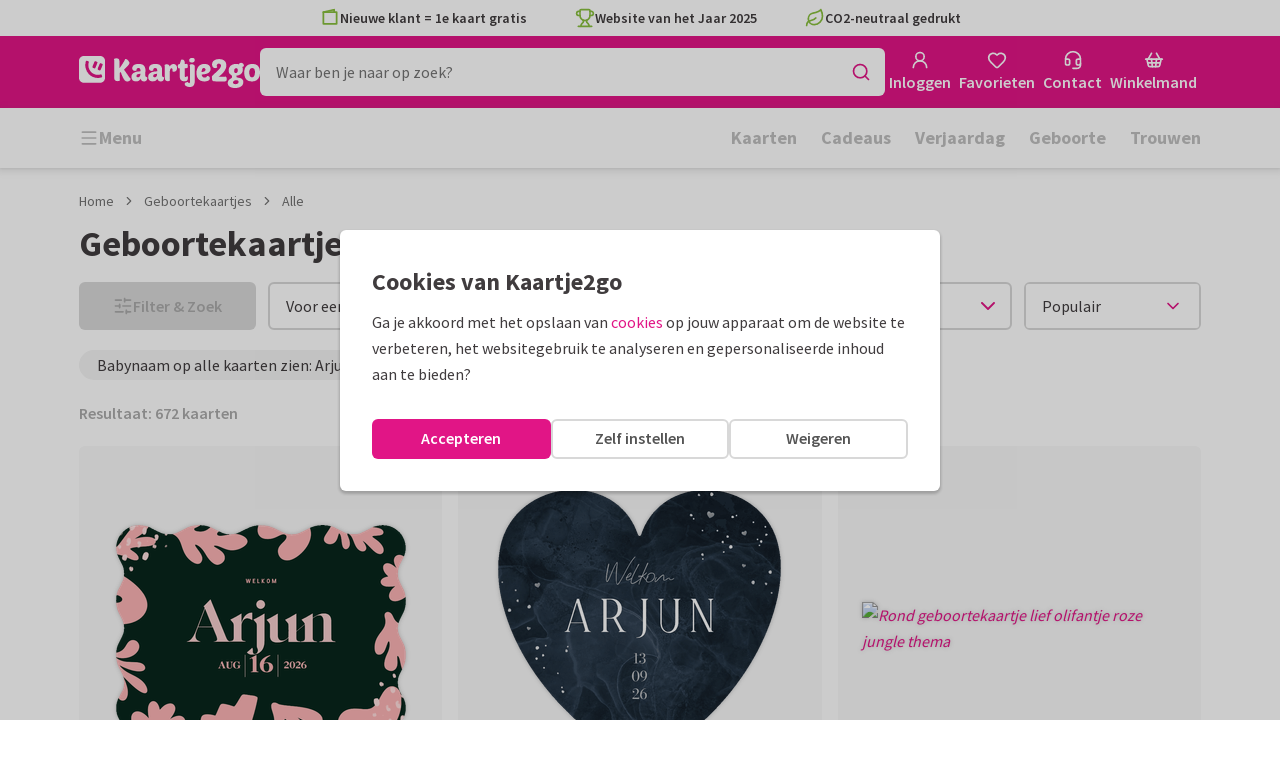

--- FILE ---
content_type: text/html; charset=utf-8
request_url: https://www.kaartje2go.nl/geboortekaartjes/persoonlijk?geslacht=jongen&page=14&utm_campaign=widget&utm_medium=affiliate&utm_source=babynamen&voornaam=Arjun
body_size: 79446
content:
<!DOCTYPE html>
        <html lang="nl">
            <head>
                <script async src="https://cdn.debugbear.com/HE9NRXgiV9ou.js"></script>
                <base data-rh="true" href="https://www.kaartje2go.nl"/>
                <title data-rh="true">Geboortekaartjes maken &amp; bestellen | Gratis proefdrukken</title>
                <meta data-rh="true" name="description" content="Unieke geboortekaartjes voor jullie meisje of jongen ✓ Eenvoudig personaliseren ✓ Niet goed = geld terug ✓ Supersnelle levering ✓ Website van het Jaar!"/><meta data-rh="true" name="robots" content="noindex, nofollow"/><meta data-rh="true" property="og:type" content="website"/><meta data-rh="true" property="og:title" content="Geboortekaartjes maken &amp; bestellen | Gratis proefdrukken"/><meta data-rh="true" property="og:description" content="Unieke geboortekaartjes voor jullie meisje of jongen ✓ Eenvoudig personaliseren ✓ Niet goed = geld terug ✓ Supersnelle levering ✓ Website van het Jaar!"/><meta data-rh="true" property="og:image" content="https://assets.kaartje2go.nl/assets/images/facebook-share.a97e905122a80e95.png"/><meta data-rh="true" property="og:url" content="https://www.kaartje2go.nl/geboortekaartjes"/>  <script data-rh="true" type="application/ld+json">{"@context":"https://schema.org","@graph":[{"@type":"ImageObject","@id":"https://www.kaartje2go.nl/#logo","inLanguage":"nl-NL","url":"https://assets.kaartje2go.nl/assets/images/logo.3f8d35c14fa6b857.png","contentUrl":"https://assets.kaartje2go.nl/assets/images/logo.3f8d35c14fa6b857.png","caption":"Kaartje2go"},{"@type":"AggregateRating","@id":"https://www.kaartje2go.nl/#rating","ratingValue":9.2,"bestRating":10,"worstRating":1,"ratingCount":25682},{"@type":"BreadcrumbList","@id":"https://www.kaartje2go.nl/geboortekaartjes/persoonlijk#breadcrumb","itemListElement":[{"@type":"ListItem","position":1,"name":"Home","item":"https://www.kaartje2go.nl/"},{"@type":"ListItem","position":2,"name":"Geboortekaartjes","item":"https://www.kaartje2go.nl/geboortekaartjes"},{"@type":"ListItem","position":3,"name":"Alle","item":"https://www.kaartje2go.nl/geboortekaartjes/persoonlijk"}]},{"@type":"WebSite","@id":"https://www.kaartje2go.nl/#website","name":"Kaartje2go","url":"https://www.kaartje2go.nl","inLanguage":"nl-NL","publisher":{"@id":"https://www.kaartje2go.nl/#organization"}},{"@type":"WebPage","@id":"https://www.kaartje2go.nl/geboortekaartjes/persoonlijk#webpage","name":"Geboortekaartjes maken &amp; bestellen | Gratis proefdrukken","description":"Unieke geboortekaartjes voor jullie meisje of jongen ✓ Eenvoudig personaliseren ✓ Niet goed = geld terug ✓ Supersnelle levering ✓ Website van het Jaar!","url":"https://www.kaartje2go.nl/geboortekaartjes/persoonlijk","inLanguage":"nl-NL","isPartOf":{"@id":"https://www.kaartje2go.nl/#website"},"breadcrumb":{"@id":"https://www.kaartje2go.nl/geboortekaartjes/persoonlijk#breadcrumb"}},{"@type":"Product","name":"Geboortekaartjes","brand":"Kaartje2go","aggregateRating":{"@id":"https://www.kaartje2go.nl/#rating"}}]}</script>
                <meta charset="utf-8" />
                <meta name="viewport" content="width=device-width, initial-scale=1" />
                <meta data-rh="true" name="author" content="Kaartje2go"/><meta data-rh="true" property="og:site_name" content="Kaartje2go"/><meta data-rh="true" name="mobile-web-app-capable" content="yes"/><meta data-rh="true" name="apple-mobile-web-app-capable" content="yes"/><meta data-rh="true" name="apple-mobile-web-app-title" content="Kaartje2go"/><meta data-rh="true" name="apple-mobile-web-app-status-bar-style" content="default"/><meta data-rh="true" name="msapplication-config" content="none"/><meta data-rh="true" name="msapplication-TileImage" content="https://assets.kaartje2go.nl/assets/images/icon-1024x1024.7cda44238136e558.png"/><meta data-rh="true" name="msapplication-TileColor" content="#ffffff"/><meta data-rh="true" name="p:domain_verify" content="4282d70894a327650819efc4cd5e3c4a"/><meta data-rh="true" property="fb:app_id" content="114992018564096"/>
                <link data-rh="true" rel="dns-prefetch" href="https://www.googletagmanager.com"/><link data-rh="true" rel="dns-prefetch" href="https://beacon-v2.helpscout.net"/><link data-rh="true" rel="preconnect" href="https://images.kaartje2go.nl"/><link data-rh="true" rel="preconnect" href="https://assets.kaartje2go.nl"/><link data-rh="true" rel="preload" href="https://assets.kaartje2go.nl/assets/fonts/400normal.cb131ab457e77b95.woff2" as="font" type="font/woff2" crossOrigin="anonymous"/><link data-rh="true" rel="preload" href="https://assets.kaartje2go.nl/assets/fonts/600normal.b01aa9151bd4e3f7.woff2" as="font" type="font/woff2" crossOrigin="anonymous"/><link data-rh="true" rel="preload" href="https://assets.kaartje2go.nl/assets/fonts/700normal.eac8c7579c12aa54.woff2" as="font" type="font/woff2" crossOrigin="anonymous"/><link data-rh="true" href="https://assets.kaartje2go.nl/assets/images/favicon.e79a25a8cb5f0a9e.png" type="image/png" rel="icon"/><link data-rh="true" rel="apple-touch-startup-image" href="https://assets.kaartje2go.nl/assets/images/launch-640x1136.f4c6a6ca833bdccd.png" media="(device-width: 320px) and (device-height: 568px) and (-webkit-device-pixel-ratio: 2) and (orientation: portrait)"/><link data-rh="true" rel="apple-touch-startup-image" href="https://assets.kaartje2go.nl/assets/images/launch-750x1294.29b873cfe7af9068.png" media="(device-width: 375px) and (device-height: 667px) and (-webkit-device-pixel-ratio: 2) and (orientation: portrait)"/><link data-rh="true" rel="apple-touch-startup-image" href="https://assets.kaartje2go.nl/assets/images/launch-1242x2148.1574f8a4b7f0767a.png" media="(device-width: 414px) and (device-height: 736px) and (-webkit-device-pixel-ratio: 3) and (orientation: portrait)"/><link data-rh="true" rel="apple-touch-startup-image" href="https://assets.kaartje2go.nl/assets/images/launch-1125x2436.1779d95dd3c68948.png" media="(device-width: 375px) and (device-height: 812px) and (-webkit-device-pixel-ratio: 3) and (orientation: portrait)"/><link data-rh="true" rel="apple-touch-startup-image" href="https://assets.kaartje2go.nl/assets/images/launch-1536x2048.7be19af095e7bf82.png" media="(min-device-width: 768px) and (max-device-width: 1024px) and (-webkit-min-device-pixel-ratio: 2) and (orientation: portrait)"/><link data-rh="true" rel="apple-touch-startup-image" href="https://assets.kaartje2go.nl/assets/images/launch-1668x2224.6211686eee6a1a00.png" media="(min-device-width: 834px) and (max-device-width: 834px) and (-webkit-min-device-pixel-ratio: 2) and (orientation: portrait)"/><link data-rh="true" rel="apple-touch-startup-image" href="https://assets.kaartje2go.nl/assets/images/launch-2048x2732.fdf26865590055ab.png" media="(min-device-width: 1024px) and (max-device-width: 1024px) and (-webkit-min-device-pixel-ratio: 2) and (orientation: portrait)"/><link data-rh="true" rel="apple-touch-icon" href="https://assets.kaartje2go.nl/assets/images/icon-72x72.256348641cea00a7.png" sizes="72x72"/><link data-rh="true" rel="apple-touch-icon" href="https://assets.kaartje2go.nl/assets/images/icon-96x96.d8fff6b99eefe3eb.png" sizes="96x96"/><link data-rh="true" rel="apple-touch-icon" href="https://assets.kaartje2go.nl/assets/images/icon-128x128.9f04822bd0dcc4d8.png" sizes="128x128"/><link data-rh="true" rel="apple-touch-icon" href="https://assets.kaartje2go.nl/assets/images/icon-144x144.00d51e09b9ba7461.png" sizes="144x144"/><link data-rh="true" rel="apple-touch-icon" href="https://assets.kaartje2go.nl/assets/images/icon-152x152.d111ad5a8a7e9720.png" sizes="152x152"/><link data-rh="true" rel="apple-touch-icon" href="https://assets.kaartje2go.nl/assets/images/icon-192x192.1cfc33330de79be8.png" sizes="192x192"/><link data-rh="true" rel="apple-touch-icon" href="https://assets.kaartje2go.nl/assets/images/icon-384x384.44935a2bb15d25fa.png" sizes="384x384"/><link data-rh="true" rel="apple-touch-icon" href="https://assets.kaartje2go.nl/assets/images/icon-512x512.d102067e6b0658f2.png" sizes="512x512"/>
                <link rel="manifest" href="/manifest.webmanifest?v=1606476057" />
                
                <meta name="emotion-insertion-point">
                <style data-emotion="e-css cdgroq 1g458ml 1c9q654 1tdft9p 1h5enyh tf1ypf 12fkfbc 1c2aq6a poawie 8os17f 1f7hol0 is8lfo 1p3b1xo qqaak2 k8s9ck 1nfiewi 1wwxn2w 1j17i3q 6igpx3 1a6n75p">.e-css-cdgroq{-webkit-appearance:none;-moz-appearance:none;-ms-appearance:none;appearance:none;height:3rem;font-size:1rem;line-height:1;position:relative;display:-webkit-inline-box;display:-webkit-inline-flex;display:-ms-inline-flexbox;display:inline-flex;gap:0.5rem;background-color:#ffffff;border:none;color:#403c3e;font-weight:600;-webkit-box-pack:center;-ms-flex-pack:center;-webkit-justify-content:center;justify-content:center;-webkit-align-items:center;-webkit-box-align:center;-ms-flex-align:center;align-items:center;text-align:center;-webkit-text-decoration:none;text-decoration:none;cursor:not-allowed;box-sizing:border-box;border-radius:0;-webkit-transition:background-color 100ms linear;transition:background-color 100ms linear;padding:0 24px;}.e-css-cdgroq svg{-webkit-flex-shrink:0;-ms-flex-negative:0;flex-shrink:0;}.e-css-cdgroq svg:not([class*="size-"])]{height:1.25rem;width:1.25rem;}.e-css-cdgroq.button--icon-only{padding:0;width:3rem;-webkit-box-pack:center;-ms-flex-pack:center;-webkit-justify-content:center;justify-content:center;}.e-css-cdgroq.button--icon-only svg{position:initial;margin:0;}.e-css-cdgroq.button--icon-only.button--round{border-radius:50%;}.e-css-1g458ml{list-style-position:inside;text-align:left;list-style-type:none;margin:0;padding:0;margin:0;display:-webkit-box;display:-webkit-flex;display:-ms-flexbox;display:flex;-webkit-flex-direction:column;-ms-flex-direction:column;flex-direction:column;list-style:none;}.e-css-1g458ml svg{-webkit-flex-shrink:0;-ms-flex-negative:0;flex-shrink:0;}.e-css-1g458ml.list--centered{-webkit-box-pack:space-around;-ms-flex-pack:space-around;-webkit-justify-content:space-around;justify-content:space-around;}.e-css-1g458ml.list--inline{-webkit-flex-direction:row;-ms-flex-direction:row;flex-direction:row;-webkit-align-items:center;-webkit-box-align:center;-ms-flex-align:center;align-items:center;}.e-css-1g458ml.list--usp svg{color:#87be3c;}.e-css-1g458ml.list--usp a{color:#403c3e;}.e-css-1g458ml.list--icon{text-align:left;width:100%;}.e-css-1g458ml.list--disk{list-style:disc inside;}.e-css-1g458ml.list--no-marker{text-indent:0;padding:0;}.e-css-1g458ml.list--usp-animate-all{position:relative;padding:0;width:100%;height:40px;overflow:hidden;}.e-css-1g458ml.list--usp-animate-all .list__item{position:absolute;-webkit-box-pack:center;-ms-flex-pack:center;-webkit-justify-content:center;justify-content:center;width:100%;height:40px;text-align:center;-webkit-align-items:center;-webkit-box-align:center;-ms-flex-align:center;align-items:center;margin:0;}.e-css-1g458ml.list--usp-animate-all.list--of-two li:nth-of-type(1){-webkit-animation:cycleOneHalf 8s linear infinite;animation:cycleOneHalf 8s linear infinite;}.e-css-1g458ml.list--usp-animate-all.list--of-two li:nth-of-type(2){-webkit-animation:cycleTwoHalf 8s linear infinite;animation:cycleTwoHalf 8s linear infinite;}.e-css-1g458ml.list--usp-animate-all.list--of-three li:nth-of-type(1){-webkit-animation:cycleOneThird 12s linear infinite;animation:cycleOneThird 12s linear infinite;}.e-css-1g458ml.list--usp-animate-all.list--of-three li:nth-of-type(2){-webkit-animation:cycleTwoThird 12s linear infinite;animation:cycleTwoThird 12s linear infinite;}.e-css-1g458ml.list--usp-animate-all.list--of-three li:nth-of-type(3){-webkit-animation:cycleThreeThird 12s linear infinite;animation:cycleThreeThird 12s linear infinite;}.e-css-1g458ml.list--usp-animate-all.list--of-three li:nth-of-type(n+4){display:none;}.e-css-1g458ml.list--usp-animate-all.list--of-two:hover .list--of-two li,.e-css-1g458ml.list--usp-animate-all.list--of-three:hover li{-webkit-animation-play-state:paused;animation-play-state:paused;}@media screen and (max-width: 991px){.e-css-1g458ml.list--usp-animated{position:relative;padding:0;width:100%;height:40px;overflow:hidden;}.e-css-1g458ml.list--usp-animated .list__item{position:absolute;-webkit-box-pack:center;-ms-flex-pack:center;-webkit-justify-content:center;justify-content:center;width:100%;height:40px;text-align:center;-webkit-align-items:center;-webkit-box-align:center;-ms-flex-align:center;align-items:center;margin:0;}.e-css-1g458ml.list--usp-animated.list--of-two li:nth-of-type(1){-webkit-animation:cycleOneHalf 8s linear infinite;animation:cycleOneHalf 8s linear infinite;}.e-css-1g458ml.list--usp-animated.list--of-two li:nth-of-type(2){-webkit-animation:cycleTwoHalf 8s linear infinite;animation:cycleTwoHalf 8s linear infinite;}.e-css-1g458ml.list--usp-animated.list--of-three li:nth-of-type(1){-webkit-animation:cycleOneThird 12s linear infinite;animation:cycleOneThird 12s linear infinite;}.e-css-1g458ml.list--usp-animated.list--of-three li:nth-of-type(2){-webkit-animation:cycleTwoThird 12s linear infinite;animation:cycleTwoThird 12s linear infinite;}.e-css-1g458ml.list--usp-animated.list--of-three li:nth-of-type(3){-webkit-animation:cycleThreeThird 12s linear infinite;animation:cycleThreeThird 12s linear infinite;}.e-css-1g458ml.list--usp-animated.list--of-three li:nth-of-type(n+4){display:none;}.e-css-1g458ml.list--usp-animated.list--of-two:hover .list--of-two li,.e-css-1g458ml.list--usp-animated.list--of-three:hover li{-webkit-animation-play-state:paused;animation-play-state:paused;}}@-webkit-keyframes cycleOneHalf{95%{-webkit-transform:translateY(40px);-moz-transform:translateY(40px);-ms-transform:translateY(40px);transform:translateY(40px);opacity:0;}0%,40%,100%{-webkit-transform:translateY(0);-moz-transform:translateY(0);-ms-transform:translateY(0);transform:translateY(0);opacity:1;}45%{-webkit-transform:translateY(-40px);-moz-transform:translateY(-40px);-ms-transform:translateY(-40px);transform:translateY(-40px);opacity:0;}}@keyframes cycleOneHalf{95%{-webkit-transform:translateY(40px);-moz-transform:translateY(40px);-ms-transform:translateY(40px);transform:translateY(40px);opacity:0;}0%,40%,100%{-webkit-transform:translateY(0);-moz-transform:translateY(0);-ms-transform:translateY(0);transform:translateY(0);opacity:1;}45%{-webkit-transform:translateY(-40px);-moz-transform:translateY(-40px);-ms-transform:translateY(-40px);transform:translateY(-40px);opacity:0;}}@-webkit-keyframes cycleTwoHalf{0%,45%{-webkit-transform:translateY(40px);-moz-transform:translateY(40px);-ms-transform:translateY(40px);transform:translateY(40px);opacity:0;}50%,90%{-webkit-transform:translateY(0);-moz-transform:translateY(0);-ms-transform:translateY(0);transform:translateY(0);opacity:1;}95%,100%{-webkit-transform:translateY(-40px);-moz-transform:translateY(-40px);-ms-transform:translateY(-40px);transform:translateY(-40px);opacity:0;}}@keyframes cycleTwoHalf{0%,45%{-webkit-transform:translateY(40px);-moz-transform:translateY(40px);-ms-transform:translateY(40px);transform:translateY(40px);opacity:0;}50%,90%{-webkit-transform:translateY(0);-moz-transform:translateY(0);-ms-transform:translateY(0);transform:translateY(0);opacity:1;}95%,100%{-webkit-transform:translateY(-40px);-moz-transform:translateY(-40px);-ms-transform:translateY(-40px);transform:translateY(-40px);opacity:0;}}@-webkit-keyframes cycleOneThird{97%{-webkit-transform:translateY(40px);-moz-transform:translateY(40px);-ms-transform:translateY(40px);transform:translateY(40px);opacity:0;}0%,27%,100%{-webkit-transform:translateY(0);-moz-transform:translateY(0);-ms-transform:translateY(0);transform:translateY(0);opacity:1;}30%{-webkit-transform:translateY(-40px);-moz-transform:translateY(-40px);-ms-transform:translateY(-40px);transform:translateY(-40px);opacity:0;}}@keyframes cycleOneThird{97%{-webkit-transform:translateY(40px);-moz-transform:translateY(40px);-ms-transform:translateY(40px);transform:translateY(40px);opacity:0;}0%,27%,100%{-webkit-transform:translateY(0);-moz-transform:translateY(0);-ms-transform:translateY(0);transform:translateY(0);opacity:1;}30%{-webkit-transform:translateY(-40px);-moz-transform:translateY(-40px);-ms-transform:translateY(-40px);transform:translateY(-40px);opacity:0;}}@-webkit-keyframes cycleTwoThird{0%,30%{-webkit-transform:translateY(40px);-moz-transform:translateY(40px);-ms-transform:translateY(40px);transform:translateY(40px);opacity:0;}33%,60%{-webkit-transform:translateY(0);-moz-transform:translateY(0);-ms-transform:translateY(0);transform:translateY(0);opacity:1;}63%,100%{-webkit-transform:translateY(-40px);-moz-transform:translateY(-40px);-ms-transform:translateY(-40px);transform:translateY(-40px);opacity:0;}}@keyframes cycleTwoThird{0%,30%{-webkit-transform:translateY(40px);-moz-transform:translateY(40px);-ms-transform:translateY(40px);transform:translateY(40px);opacity:0;}33%,60%{-webkit-transform:translateY(0);-moz-transform:translateY(0);-ms-transform:translateY(0);transform:translateY(0);opacity:1;}63%,100%{-webkit-transform:translateY(-40px);-moz-transform:translateY(-40px);-ms-transform:translateY(-40px);transform:translateY(-40px);opacity:0;}}@-webkit-keyframes cycleThreeThird{0%,63%{-webkit-transform:translateY(40px);-moz-transform:translateY(40px);-ms-transform:translateY(40px);transform:translateY(40px);opacity:0;}66%,94%{-webkit-transform:translateY(0);-moz-transform:translateY(0);-ms-transform:translateY(0);transform:translateY(0);opacity:1;}97%,100%{-webkit-transform:translateY(-40px);-moz-transform:translateY(-40px);-ms-transform:translateY(-40px);transform:translateY(-40px);opacity:0;}}@keyframes cycleThreeThird{0%,63%{-webkit-transform:translateY(40px);-moz-transform:translateY(40px);-ms-transform:translateY(40px);transform:translateY(40px);opacity:0;}66%,94%{-webkit-transform:translateY(0);-moz-transform:translateY(0);-ms-transform:translateY(0);transform:translateY(0);opacity:1;}97%,100%{-webkit-transform:translateY(-40px);-moz-transform:translateY(-40px);-ms-transform:translateY(-40px);transform:translateY(-40px);opacity:0;}}.e-css-1c9q654{position:relative;margin:.25rem 0 1rem;line-height:1.25;display:-webkit-box;display:-webkit-flex;display:-ms-flexbox;display:flex;gap:.5rem;}.e-css-1c9q654>a{color:#403c3e;}.e-css-1c9q654>a:hover,.e-css-1c9q654>a:focus{color:#e11586;}.e-css-1c9q654.list__item--links>a{color:#00b8ff;font-weight:600;}.e-css-1c9q654.list__item--tight{margin-bottom:0;}.e-css-1c9q654.list__item--disk{display:-webkit-box;display:-webkit-list-item;display:-ms-list-itembox;display:list-item;}.e-css-1c9q654.list__item--centered{-webkit-box-pack:center;-ms-flex-pack:center;-webkit-justify-content:center;justify-content:center;}.e-css-1c9q654.list__item--inline{text-align:left;margin:.25rem .625rem;}.e-css-1c9q654:not(.list__item--inline):last-child{margin-bottom:0;}.e-css-1tdft9p{position:relative;width:100%;height:48px;isolation:isolate;}.e-css-1tdft9p.is--opened{z-index:99;}.e-css-1h5enyh{box-sizing:border-box;width:100%;height:48px;padding-left:16px;background:#ffffff;border:none;font-size:1rem;color:#403c3e;position:relative;z-index:1;border-radius:6px;outline:none;}.e-css-tf1ypf{display:-webkit-box;display:-webkit-flex;display:-ms-flexbox;display:flex;-webkit-box-pack:center;-ms-flex-pack:center;-webkit-justify-content:center;justify-content:center;-webkit-align-items:center;-webkit-box-align:center;-ms-flex-align:center;align-items:center;position:absolute;cursor:pointer;top:2px;right:2px;padding:0;color:#e11586;height:44px;width:44px;background:transparent;border:none;z-index:1;border-radius:4px;}.e-css-tf1ypf:hover,.e-css-tf1ypf:focus{background:#f3f3f3;}.e-css-12fkfbc{box-sizing:border-box;width:100%;height:48px;padding-left:16px;background:#ffffff;border:2px solid #d8d8d8;font-size:1rem;color:#403c3e;position:relative;z-index:1;border-radius:6px;outline:none;}.e-css-1c2aq6a{position:relative;display:block;width:100%;height:1px;border-top:2px solid #d8d8d8;}.e-css-1c2aq6a.has--arrow{padding-bottom:15px;}.e-css-1c2aq6a.has--arrow::before,.e-css-1c2aq6a.has--arrow::after{position:absolute;top:-2px;bottom:auto;right:auto;left:50%;height:0;width:0;border:solid transparent;content:"";pointer-events:none;}.e-css-1c2aq6a.has--arrow::after{border-color:transparent;border-top-color:#ffffff;border-width:10px;margin-left:-10px;}.e-css-1c2aq6a.has--arrow::before{border-color:transparent;border-top-color:#d8d8d8;border-width:13px;margin-left:-13px;}.e-css-1c2aq6a.is--thin{border-top-width:1px;}.e-css-poawie{display:block;}.e-css-poawie img{border:0;display:block;}.e-css-8os17f{-webkit-appearance:none;-moz-appearance:none;-ms-appearance:none;appearance:none;height:2rem;font-size:.875rem;line-height:1;position:relative;display:-webkit-inline-box;display:-webkit-inline-flex;display:-ms-inline-flexbox;display:inline-flex;gap:0.5rem;background-color:#ffffff;border:none;color:#403c3e;font-weight:600;-webkit-box-pack:center;-ms-flex-pack:center;-webkit-justify-content:center;justify-content:center;-webkit-align-items:center;-webkit-box-align:center;-ms-flex-align:center;align-items:center;text-align:center;-webkit-text-decoration:none;text-decoration:none;cursor:not-allowed;box-sizing:border-box;border-radius:0;-webkit-transition:background-color 100ms linear;transition:background-color 100ms linear;padding:0 12px;color:#aaaaaa;background-color:#d8d8d8;border:2px solid transparent;border-radius:6px;font-weight:600;}.e-css-8os17f svg{-webkit-flex-shrink:0;-ms-flex-negative:0;flex-shrink:0;}.e-css-8os17f svg:not([class*="size-"])]{height:1.25rem;width:1.25rem;}.e-css-8os17f.button--icon-only{padding:0;width:2rem;-webkit-box-pack:center;-ms-flex-pack:center;-webkit-justify-content:center;justify-content:center;}.e-css-8os17f.button--icon-only svg{position:initial;margin:0;}.e-css-8os17f.button--icon-only.button--round{border-radius:50%;}.e-css-8os17f svg{color:#aaaaaa;}.e-css-1f7hol0{display:none;white-space:nowrap;overflow:hidden;font-size:.875rem;color:#737373;line-height:normal;}.e-css-1f7hol0 svg{display:block;width:1em;height:1em;}.e-css-1f7hol0 .breadcrumbs__item{-webkit-align-items:center;-webkit-box-align:center;-ms-flex-align:center;align-items:center;display:-webkit-inline-box;display:-webkit-inline-flex;display:-ms-inline-flexbox;display:inline-flex;-webkit-flex-direction:row;-ms-flex-direction:row;flex-direction:row;-webkit-box-flex-wrap:nowrap;-webkit-flex-wrap:nowrap;-ms-flex-wrap:nowrap;flex-wrap:nowrap;}.e-css-1f7hol0 .breadcrumbs__separator{display:inline-block;margin-left:.5rem;margin-right:.5rem;min-width:8px;}.e-css-1f7hol0 .breadcrumbs__separator svg{color:#737373;}.e-css-1f7hol0 .breadcrumbs__link{color:#737373;-webkit-text-decoration:none;text-decoration:none;background-color:initial;white-space:nowrap;}.e-css-1f7hol0 .breadcrumbs__link:hover,.e-css-1f7hol0 .breadcrumbs__link:focus{-webkit-text-decoration:underline;text-decoration:underline;}.e-css-1f7hol0 .breadcrumbs__text{display:inline-block;white-space:nowrap;}@media screen and (min-width: 768px){.e-css-1f7hol0{display:-webkit-box;display:-webkit-flex;display:-ms-flexbox;display:flex;}}.e-css-is8lfo{-webkit-align-items:center;-webkit-box-align:center;-ms-flex-align:center;align-items:center;color:#737373;-webkit-box-pack:start;-ms-flex-pack:start;-webkit-justify-content:flex-start;justify-content:flex-start;font-size:.875rem;-webkit-text-decoration:none;text-decoration:none;display:-webkit-box;display:-webkit-flex;display:-ms-flexbox;display:flex;}.e-css-is8lfo>span{white-space:nowrap;overflow:hidden;text-overflow:ellipsis;}.e-css-is8lfo svg{display:block;width:1em;height:1em;}.e-css-is8lfo .breadcrumb-mobile__icon{display:-webkit-inline-box;display:-webkit-inline-flex;display:-ms-inline-flexbox;display:inline-flex;margin-right:5px;}.e-css-is8lfo .breadcrumb-mobile__icon svg{color:#e11586;}.e-css-is8lfo:focus{-webkit-text-decoration:underline;text-decoration:underline;}@media screen and (min-width: 768px){.e-css-is8lfo{display:none;}}.e-css-1p3b1xo{-webkit-appearance:none;-moz-appearance:none;-ms-appearance:none;appearance:none;height:3rem;font-size:1rem;line-height:1;position:relative;display:-webkit-inline-box;display:-webkit-inline-flex;display:-ms-inline-flexbox;display:inline-flex;gap:0.5rem;background-color:#ffffff;border:none;color:#403c3e;font-weight:600;-webkit-box-pack:center;-ms-flex-pack:center;-webkit-justify-content:center;justify-content:center;-webkit-align-items:center;-webkit-box-align:center;-ms-flex-align:center;align-items:center;text-align:center;-webkit-text-decoration:none;text-decoration:none;width:100%;cursor:not-allowed;box-sizing:border-box;border-radius:0;-webkit-transition:background-color 100ms linear;transition:background-color 100ms linear;padding:0 24px;color:#aaaaaa;background-color:#d8d8d8;border:2px solid transparent;border-radius:6px;font-weight:600;}.e-css-1p3b1xo svg{-webkit-flex-shrink:0;-ms-flex-negative:0;flex-shrink:0;}.e-css-1p3b1xo svg:not([class*="size-"])]{height:1.25rem;width:1.25rem;}.e-css-1p3b1xo.button--icon-only{padding:0;width:3rem;-webkit-box-pack:center;-ms-flex-pack:center;-webkit-justify-content:center;justify-content:center;}.e-css-1p3b1xo.button--icon-only svg{position:initial;margin:0;}.e-css-1p3b1xo.button--icon-only.button--round{border-radius:50%;}.e-css-1p3b1xo svg{color:#aaaaaa;}.e-css-qqaak2{display:-webkit-box;display:-webkit-flex;display:-ms-flexbox;display:flex;width:100%;-webkit-box-flex-flow:column nowrap;-webkit-flex-flow:column nowrap;-ms-flex-flow:column nowrap;flex-flow:column nowrap;-webkit-align-items:flex-start;-webkit-box-align:flex-start;-ms-flex-align:flex-start;align-items:flex-start;margin-bottom:1.25rem;}.e-css-qqaak2.no--margin{margin-bottom:0;}.e-css-qqaak2 .form-field__error{display:none;}.e-css-qqaak2 .form-field__below{display:block;}.e-css-qqaak2 .form-field__inner{position:relative;display:-webkit-box;display:-webkit-flex;display:-ms-flexbox;display:flex;-webkit-box-flex-flow:row nowrap;-webkit-flex-flow:row nowrap;-ms-flex-flow:row nowrap;flex-flow:row nowrap;-webkit-align-items:center;-webkit-box-align:center;-ms-flex-align:center;align-items:center;}.e-css-qqaak2 .form-field__datalist{border:2px solid #d8d8d8;background:#ffffff;overflow-y:auto;overscroll-behavior:none;position:absolute;z-index:4;}.form-field__inner:focus-within+.e-css-qqaak2 .form-field__datalist{border-color:#aaaaaa;}.e-css-qqaak2.is--default .form-field__datalist{border-bottom-left-radius:6px;border-bottom-right-radius:6px;border-top:0;top:calc(100% - 2px);max-height:calc(2.1em * 6.85);min-height:9rem;width:100%;}.e-css-qqaak2.is--floating .form-field__datalist{border-width:1.5px;border-radius:6px;overflow-y:auto;overscroll-behavior:none;position:absolute;top:calc(100% + .75rem);display:-webkit-box;display:-webkit-flex;display:-ms-flexbox;display:flex;-webkit-flex-direction:column;-ms-flex-direction:column;flex-direction:column;box-shadow:0px 0px 10px 0px rgba(0, 0, 0, 0.05);}.e-css-qqaak2 .form-field__datalist.datalist-flex{display:-webkit-box;display:-webkit-flex;display:-ms-flexbox;display:flex;-webkit-flex-direction:column;-ms-flex-direction:column;flex-direction:column;-webkit-box-pack:center;-ms-flex-pack:center;-webkit-justify-content:center;justify-content:center;}.e-css-qqaak2 .form-field__wrapper{display:-webkit-box;display:-webkit-flex;display:-ms-flexbox;display:flex;border:2px solid #d8d8d8;border-radius:6px;-webkit-align-items:stretch;-webkit-box-align:stretch;-ms-flex-align:stretch;align-items:stretch;-webkit-flex:2 1 auto;-ms-flex:2 1 auto;flex:2 1 auto;position:relative;width:100%;}.e-css-qqaak2 .form-field__wrapper:focus-within{border-color:#aaaaaa;}.e-css-qqaak2 .form-field__wrapper .form-field__input-wrapper{position:relative;-webkit-flex:1;-ms-flex:1;flex:1;display:-webkit-box;display:-webkit-flex;display:-ms-flexbox;display:flex;-webkit-align-items:stretch;-webkit-box-align:stretch;-ms-flex-align:stretch;align-items:stretch;overflow:hidden;}.e-css-qqaak2 .form-field__wrapper input,.e-css-qqaak2 .form-field__wrapper textarea,.e-css-qqaak2 .form-field__wrapper select,.e-css-qqaak2 .form-field__wrapper button{-webkit-appearance:none;-moz-appearance:none;-ms-appearance:none;appearance:none;min-height:calc(3rem - 4px);padding:.5rem 1rem;border:none;border-radius:calc(6px / 2);font-size:1rem;line-height:1.25;color:#403c3e;width:100%;}.e-css-qqaak2 .form-field__wrapper input:-webkit-autofill,.e-css-qqaak2 .form-field__wrapper textarea:-webkit-autofill,.e-css-qqaak2 .form-field__wrapper select:-webkit-autofill,.e-css-qqaak2 .form-field__wrapper button:-webkit-autofill,.e-css-qqaak2 .form-field__wrapper input:-webkit-autofill:hover,.e-css-qqaak2 .form-field__wrapper textarea:-webkit-autofill:hover,.e-css-qqaak2 .form-field__wrapper select:-webkit-autofill:hover,.e-css-qqaak2 .form-field__wrapper button:-webkit-autofill:hover,.e-css-qqaak2 .form-field__wrapper input:-webkit-autofill:focus,.e-css-qqaak2 .form-field__wrapper textarea:-webkit-autofill:focus,.e-css-qqaak2 .form-field__wrapper select:-webkit-autofill:focus,.e-css-qqaak2 .form-field__wrapper button:-webkit-autofill:focus,.e-css-qqaak2 .form-field__wrapper input:-webkit-autofill:active,.e-css-qqaak2 .form-field__wrapper textarea:-webkit-autofill:active,.e-css-qqaak2 .form-field__wrapper select:-webkit-autofill:active,.e-css-qqaak2 .form-field__wrapper button:-webkit-autofill:active{-webkit-text-fill-color:#403c3e;box-shadow:0 0 0 1000px white inset;}.e-css-qqaak2 .form-field__wrapper input::-webkit-input-placeholder{color:#979797;}.e-css-qqaak2 .form-field__wrapper input::-moz-placeholder{color:#979797;}.e-css-qqaak2 .form-field__wrapper input:-ms-input-placeholder{color:#979797;}.e-css-qqaak2 .form-field__wrapper textarea::-webkit-input-placeholder{color:#979797;}.e-css-qqaak2 .form-field__wrapper textarea::-moz-placeholder{color:#979797;}.e-css-qqaak2 .form-field__wrapper textarea:-ms-input-placeholder{color:#979797;}.e-css-qqaak2 .form-field__wrapper select::-webkit-input-placeholder{color:#979797;}.e-css-qqaak2 .form-field__wrapper select::-moz-placeholder{color:#979797;}.e-css-qqaak2 .form-field__wrapper select:-ms-input-placeholder{color:#979797;}.e-css-qqaak2 .form-field__wrapper button::-webkit-input-placeholder{color:#979797;}.e-css-qqaak2 .form-field__wrapper button::-moz-placeholder{color:#979797;}.e-css-qqaak2 .form-field__wrapper button:-ms-input-placeholder{color:#979797;}.e-css-qqaak2 .form-field__wrapper input::placeholder,.e-css-qqaak2 .form-field__wrapper textarea::placeholder,.e-css-qqaak2 .form-field__wrapper select::placeholder,.e-css-qqaak2 .form-field__wrapper button::placeholder{color:#979797;}.e-css-qqaak2 .form-field__wrapper input:focus-visible,.e-css-qqaak2 .form-field__wrapper textarea:focus-visible,.e-css-qqaak2 .form-field__wrapper select:focus-visible,.e-css-qqaak2 .form-field__wrapper button:focus-visible{z-index:1;}@media screen and (max-width: 767px){.form-field--small .e-css-qqaak2 .form-field__wrapper input,.form-field--small .e-css-qqaak2 .form-field__wrapper textarea,.form-field--small .e-css-qqaak2 .form-field__wrapper select,.form-field--small .e-css-qqaak2 .form-field__wrapper button{min-height:2rem;}}.e-css-qqaak2 .form-field__wrapper button{background:transparent;text-align:left;cursor:pointer;white-space:nowrap;text-overflow:ellipsis;overflow:hidden;}.e-css-qqaak2 .form-field__wrapper textarea{padding-top:.75em;}.e-css-qqaak2 .form-field__wrapper input[type="date"]{background-color:transparent;}.e-css-qqaak2 .form-field__wrapper input[disabled],.e-css-qqaak2 .form-field__wrapper textarea[disabled]{background-color:#f3f3f3;cursor:not-allowed;}.e-css-qqaak2 .form-field__wrapper .form-field__adornment{display:-webkit-box;display:-webkit-flex;display:-ms-flexbox;display:flex;height:100%;min-height:calc(3rem - 4px);min-width:calc(3rem - 4px);-webkit-box-pack:center;-ms-flex-pack:center;-webkit-justify-content:center;justify-content:center;-webkit-align-items:center;-webkit-box-align:center;-ms-flex-align:center;align-items:center;}.e-css-qqaak2 .form-field__wrapper .form-field__action{display:-webkit-box;display:-webkit-flex;display:-ms-flexbox;display:flex;height:100%;min-height:calc(3rem - 4px);min-width:calc(3rem - 4px);border:0;border-radius:0 6px 6px 0;-webkit-box-pack:center;-ms-flex-pack:center;-webkit-justify-content:center;justify-content:center;-webkit-align-items:center;-webkit-box-align:center;-ms-flex-align:center;align-items:center;width:auto;}.e-css-qqaak2 .form-field__wrapper .form-field__action svg{margin:0;font-size:1.5rem;width:1em;height:1em;}.e-css-qqaak2 .form-field__label{display:-webkit-box;display:-webkit-flex;display:-ms-flexbox;display:flex;margin-bottom:0.25rem;border-radius:6px;white-space:nowrap;-webkit-align-items:center;-webkit-box-align:center;-ms-flex-align:center;align-items:center;font-size:1rem;font-weight:600;}.e-css-qqaak2 .form-field__label__asterisk{margin-left:3px;}.e-css-qqaak2 .form-field__alert{display:-webkit-box;display:-webkit-flex;display:-ms-flexbox;display:flex;margin-top:0.5rem;line-height:1;gap:.5rem;}.e-css-qqaak2 .form-field__alert svg{width:.875rem;height:.875rem;-webkit-flex:0 0 .875rem;-ms-flex:0 0 .875rem;flex:0 0 .875rem;margin-top:2px;}.e-css-qqaak2 .form-field__alert >div{display:block;font-size:.875rem;line-height:1.25;}.e-css-qqaak2 .form-field__alert.is--error{color:#d50000;}.e-css-qqaak2 .form-field__alert.is--warning{color:#f55a00;}.e-css-qqaak2.has--error .form-field__wrapper{border-bottom-color:#d50000;}.e-css-qqaak2.has--error input,.e-css-qqaak2.has--error textarea,.e-css-qqaak2.has--error select{background-color:#ffeeee;}.e-css-qqaak2.has--warning .form-field__wrapper{border-bottom-color:#f55a00;}.e-css-qqaak2.has--warning input,.e-css-qqaak2.has--warning textarea,.e-css-qqaak2.has--warning select{background-color:#fff0d9;}.e-css-qqaak2.has--warning.form-field--zip .suggestion-warning{padding-right:0;}.e-css-qqaak2.is--loading .spinner{padding:0;margin-left:1rem;height:auto;}.e-css-qqaak2.is--loading .spinner svg{margin:0;}.e-css-qqaak2.is--valid:not(.is--disabled) .form-field__wrapper{border-bottom-color:#87be3c;}.e-css-qqaak2.is--valid .icon--valid{position:absolute;right:1em;top:calc((3rem - 4px) / 2);-webkit-transform:translateY(-50%);-moz-transform:translateY(-50%);-ms-transform:translateY(-50%);transform:translateY(-50%);color:#87be3c;font-size:1rem;pointer-events:none;z-index:2;}.e-css-qqaak2.is--valid input,.e-css-qqaak2.is--valid textarea,.e-css-qqaak2.is--valid select{padding-right:2.5em;}.e-css-qqaak2.is--valid.form-field--select .icon--valid{right:2.5em;}.e-css-qqaak2.has--icon-left svg{-webkit-backface-visibility:hidden;backface-visibility:hidden;position:absolute;top:50%;left:.75em;-webkit-transform:translateY(-50%);-moz-transform:translateY(-50%);-ms-transform:translateY(-50%);transform:translateY(-50%);color:#e11586;font-size:1rem;pointer-events:none;z-index:2;}.e-css-qqaak2.has--icon-left input,.e-css-qqaak2.has--icon-left textarea,.e-css-qqaak2.has--icon-left select{padding-left:2.5em;}.e-css-qqaak2.has--icon-left .form-field__label{left:2.5em;}.e-css-qqaak2.has--datalist{position:relative;}.e-css-qqaak2.has--datalist .form-field__action:focus{background:inherit;}.e-css-qqaak2.has--datalist.is--expanded.is--default .form-field__inner::after{background:#bfbfbf;bottom:2px;content:"";height:1px;left:1em;position:absolute;width:calc(100% - (2 * 1em));z-index:4;}.e-css-qqaak2.has--datalist.is--expanded.is--default .form-field__wrapper{border-bottom-color:transparent;border-bottom-left-radius:0;border-bottom-right-radius:0;}.e-css-qqaak2.is--spread .form-field__inner{width:100%;}.e-css-k8s9ck{-webkit-appearance:none;-moz-appearance:none;-ms-appearance:none;appearance:none;height:3rem;font-size:1rem;line-height:1;position:relative;display:-webkit-inline-box;display:-webkit-inline-flex;display:-ms-inline-flexbox;display:inline-flex;gap:0.5rem;background-color:#ffffff;border:none;color:#403c3e;font-weight:600;-webkit-box-pack:center;-ms-flex-pack:center;-webkit-justify-content:center;justify-content:center;-webkit-align-items:center;-webkit-box-align:center;-ms-flex-align:center;align-items:center;text-align:center;-webkit-text-decoration:none;text-decoration:none;cursor:pointer;box-sizing:border-box;border-radius:0;-webkit-transition:background-color 100ms linear;transition:background-color 100ms linear;padding:0 24px;color:#403c3e;background-color:transparent;border:2px solid transparent;border-radius:6px;}.e-css-k8s9ck svg{-webkit-flex-shrink:0;-ms-flex-negative:0;flex-shrink:0;}.e-css-k8s9ck svg:not([class*="size-"])]{height:1.25rem;width:1.25rem;}.e-css-k8s9ck.button--icon-only{padding:0;width:3rem;-webkit-box-pack:center;-ms-flex-pack:center;-webkit-justify-content:center;justify-content:center;}.e-css-k8s9ck.button--icon-only svg{position:initial;margin:0;}.e-css-k8s9ck.button--icon-only.button--round{border-radius:50%;}.e-css-k8s9ck svg{color:#e11586;}.e-css-k8s9ck:hover,.e-css-k8s9ck:focus{background-color:#fdeff8;-webkit-backface-visibility:hidden;backface-visibility:hidden;-webkit-text-decoration:none;text-decoration:none;}.e-css-k8s9ck:active{background-color:#f8d1ea;-webkit-transform:none;-moz-transform:none;-ms-transform:none;transform:none;-webkit-backface-visibility:hidden;backface-visibility:hidden;-webkit-text-decoration:none;text-decoration:none;}.e-css-1nfiewi{background-color:#ffffff;padding-right:2.5em;cursor:pointer;}.e-css-1nfiewi::-ms-expand{display:none;}.e-css-1nfiewi[disabled]{opacity:.7;cursor:not-allowed;}.e-css-1nfiewi~.form-field--select__chevron{position:absolute;top:50%;right:1em;bottom:auto;left:auto;-webkit-transform:translateY(-50%);-moz-transform:translateY(-50%);-ms-transform:translateY(-50%);transform:translateY(-50%);pointer-events:none;color:#e11586;z-index:2;}.e-css-1wwxn2w{display:-webkit-inline-box;display:-webkit-inline-flex;display:-ms-inline-flexbox;display:inline-flex;-webkit-box-pack:start;-ms-flex-pack:start;-webkit-justify-content:flex-start;justify-content:flex-start;-webkit-align-items:center;-webkit-box-align:center;-ms-flex-align:center;align-items:center;gap:.5rem;padding:0 24px;font-size:.875rem;font-weight:600;line-height:1.5;border:2px solid #d8d8d8;border-radius:50px;height:38px;background-color:#ffffff;color:#403c3e;cursor:pointer;}.e-css-1wwxn2w svg{height:1rem;width:1rem;}.e-css-1wwxn2w,.e-css-1wwxn2w:hover,.e-css-1wwxn2w:focus,.e-css-1wwxn2w:active{-webkit-text-decoration:none;text-decoration:none;}.e-css-1wwxn2w >.pill__close{display:-webkit-box;display:-webkit-flex;display:-ms-flexbox;display:flex;-webkit-box-pack:center;-ms-flex-pack:center;-webkit-justify-content:center;justify-content:center;-webkit-align-items:center;-webkit-box-align:center;-ms-flex-align:center;align-items:center;background-color:#ffffff;border:2px solid #d8d8d8;border-radius:50%;margin-left:.5rem;}.e-css-1wwxn2w >.pill__close >svg{color:#403c3e;}.e-css-1wwxn2w.is--grey{background-color:#f3f3f3;border-color:#f3f3f3;font-size:1rem;font-weight:normal;height:48px;padding:0 16px;}.e-css-1wwxn2w.is--grey:hover,.e-css-1wwxn2w.is--grey:focus{background-color:#eaeaea;border-color:#eaeaea;}.e-css-1wwxn2w.is--grey:active{background-color:#d8d8d8;border-color:#d8d8d8;}.e-css-1wwxn2w.is--grey >.pill__close{background-color:transparent;border:none;}.e-css-1wwxn2w.is--grey >.pill__close >svg{color:#bfbfbf;}.e-css-1wwxn2w.has--icon-left>svg:first-of-type{color:#e11586;}.e-css-1wwxn2w.has--icon-right>svg:last-child{color:#bfbfbf;}.e-css-1wwxn2w.has--image{height:48px;padding-left:2px;}.e-css-1wwxn2w.has--image img{width:40px;height:40px;margin-right:.5rem;border-radius:50%;}.e-css-1wwxn2w.is--spread{width:100%;}.e-css-1wwxn2w.is--small{padding:0 16px;height:30px;border-radius:30px;}.e-css-1wwxn2w.is--small.has--image{padding-left:2px;height:38px;}.e-css-1wwxn2w.is--small.has--image >picture img{width:30px;height:30px;}.e-css-1wwxn2w:hover,.e-css-1wwxn2w:focus{background-color:#f3f3f3;}.e-css-1wwxn2w:active{background-color:#eaeaea;}.e-css-1wwxn2w.is--disabled{cursor:not-allowed;opacity:0.5;background-color:#eaeaea;}.e-css-1wwxn2w.is--disabled:hover,.e-css-1wwxn2w.is--disabled:focus{background-color:#eaeaea;}.e-css-1wwxn2w.is--disabled.has--icon-left>svg{color:#403c3e;}.e-css-1wwxn2w.is--active{border-color:#e11586;color:#e11586;}.e-css-1wwxn2w.is--active:hover,.e-css-1wwxn2w.is--active:focus{background-color:#fdeff8;}.e-css-1wwxn2w.is--active:active{background-color:#f8d1ea;}.e-css-1wwxn2w.is--active.has--icon-right>svg:last-child{color:#e11586;}.e-css-1j17i3q{-webkit-appearance:none;-moz-appearance:none;-ms-appearance:none;appearance:none;height:2rem;font-size:.875rem;line-height:1;position:relative;display:-webkit-inline-box;display:-webkit-inline-flex;display:-ms-inline-flexbox;display:inline-flex;gap:0.5rem;background-color:#ffffff;border:none;color:#403c3e;font-weight:600;-webkit-box-pack:center;-ms-flex-pack:center;-webkit-justify-content:center;justify-content:center;-webkit-align-items:center;-webkit-box-align:center;-ms-flex-align:center;align-items:center;text-align:center;-webkit-text-decoration:none;text-decoration:none;cursor:not-allowed;box-sizing:border-box;border-radius:0;-webkit-transition:background-color 100ms linear;transition:background-color 100ms linear;padding:0 12px;color:#bfbfbf;background-color:#ffffff;border:2px solid transparent;border-radius:6px;}.e-css-1j17i3q svg{-webkit-flex-shrink:0;-ms-flex-negative:0;flex-shrink:0;}.e-css-1j17i3q svg:not([class*="size-"])]{height:1.25rem;width:1.25rem;}.e-css-1j17i3q.button--icon-only{padding:0;width:2rem;-webkit-box-pack:center;-ms-flex-pack:center;-webkit-justify-content:center;justify-content:center;}.e-css-1j17i3q.button--icon-only svg{position:initial;margin:0;}.e-css-1j17i3q.button--icon-only.button--round{border-radius:50%;}.e-css-1j17i3q svg{color:#bfbfbf;}.e-css-6igpx3{display:-webkit-box;display:-webkit-flex;display:-ms-flexbox;display:flex;-webkit-flex-direction:row;-ms-flex-direction:row;flex-direction:row;-webkit-box-pack:center;-ms-flex-pack:center;-webkit-justify-content:center;justify-content:center;-webkit-align-items:center;-webkit-box-align:center;-ms-flex-align:center;align-items:center;gap:8px;}.e-css-1a6n75p{position:relative;display:-webkit-inline-box;display:-webkit-inline-flex;display:-ms-inline-flexbox;display:inline-flex;gap:0.5rem;-webkit-align-items:center;-webkit-box-align:center;-ms-flex-align:center;align-items:center;color:#403c3e;font-weight:600;background-color:transparent;-webkit-text-decoration:underline;text-decoration:underline;cursor:pointer;box-sizing:border-box;border:none;padding:0;font-size:16px;color:#403c3e;font-weight:600;-webkit-text-decoration:none;text-decoration:none;border:none;height:42px;width:100%;max-width:42px;min-width:28px;gap:4px;display:-webkit-box;display:-webkit-flex;display:-ms-flexbox;display:flex;-webkit-box-pack:center;-ms-flex-pack:center;-webkit-justify-content:center;justify-content:center;-webkit-align-items:center;-webkit-box-align:center;-ms-flex-align:center;align-items:center;border-radius:6px;}.e-css-1a6n75p svg{color:#403c3e;}.e-css-1a6n75p svg:not([class*="size-"])]{height:1rem;width:1rem;}.e-css-1a6n75p svg:not([class*="size-"])].icon--small{height:.75rem;width:.75rem;}.e-css-1a6n75p svg:not([class*="size-"])].icon--large{height:1.5rem;width:1.5rem;}.e-css-1a6n75p:hover,.e-css-1a6n75p:focus{-webkit-backface-visibility:hidden;backface-visibility:hidden;}.e-css-1a6n75p:active{-webkit-transform:none;-moz-transform:none;-ms-transform:none;transform:none;-webkit-backface-visibility:hidden;backface-visibility:hidden;}.e-css-1a6n75p.is--active{background-color:#fdeff8;color:#e11586;cursor:not-allowed;}.e-css-1a6n75p:not(:disabled):hover,.e-css-1a6n75p:not([aria-disabled]):hover{background-color:#fdeff8;}.e-css-1a6n75p:hover{background-color:#f3f3f3;-webkit-text-decoration:none;text-decoration:none;border:none;}.e-css-1a6n75p:hover >svg{color:#e11586;}.e-css-1a6n75p:active{background-color:#eaeaea;-webkit-text-decoration:none;text-decoration:none;}.e-css-1a6n75p:active >svg{color:#c51977;}.e-css-1a6n75p:not(.is--active):disabled,.e-css-1a6n75p:not(.is--active)[aria-disabled]{cursor:not-allowed;background-color:#f3f3f3;border:none;}.e-css-1a6n75p:not(.is--active):disabled >svg,.e-css-1a6n75p:not(.is--active)[aria-disabled] >svg{color:#d8d8d8;}@media screen and (min-width: 768px){.e-css-1a6n75p{height:32px;width:32px;}}</style>
                <link rel="preload" href="https://assets.kaartje2go.nl/assets/css/theme.a1dac233809a74a86c7.css" as="style" fetchPriority="high" />
                <link rel="preload" href="https://assets.kaartje2go.nl/assets/css/critical.c1749850c076b4bd69a.css" as="style" fetchPriority="high" />
                <link rel="preload" href="https://assets.kaartje2go.nl/assets/css/noncritical.353ff5736d3e55c9d66.css" as="style" />
                <link rel="stylesheet" href="https://assets.kaartje2go.nl/assets/css/critical.c1749850c076b4bd69a.css" id="critical-stylesheet" />
                <link rel="stylesheet" href="https://assets.kaartje2go.nl/assets/css/theme.a1dac233809a74a86c7.css" id="theme-stylesheet" />
                
                
                <script id="__LOADABLE_REQUIRED_CHUNKS__" type="application/json">[7187,7212,9623,3345,7587,4543,7331,312,768,6593,2932,654,1114,7553,2077,2905,4902,8716,8750,8261,3172,1166,7624,9695,4181,2341,5134]</script><script id="__LOADABLE_REQUIRED_CHUNKS___ext" type="application/json">{"namedChunks":["coreUserData","coreFonts","application","suggestionSearch","catalog","filter","modals","coreBeacon"]}</script>
<script defer data-chunk="main" src="https://assets.kaartje2go.nl/assets/js/modern/manifest.a2b384bbd5c3f7f12ea.js"></script>
<script defer data-chunk="main" src="https://assets.kaartje2go.nl/assets/js/modern/framework.bf69cdcc091f2e76e05.js"></script>
<script defer data-chunk="main" src="https://assets.kaartje2go.nl/assets/js/modern/core.4b6bab348431eb19747.js"></script>
<script defer data-chunk="main" src="https://assets.kaartje2go.nl/assets/js/modern/sentry.4c7b8387a483e645efd.js"></script>
<script defer data-chunk="main" src="https://assets.kaartje2go.nl/assets/js/modern/6642.60d157b7b73fa58f05b.js"></script>
<script defer data-chunk="main" src="https://assets.kaartje2go.nl/assets/js/modern/main.3d1273ffb767ef8b678.js"></script>
<script defer data-chunk="coreUserData" src="https://assets.kaartje2go.nl/assets/js/modern/coreUserData.2332baf411aa84f9f0c.js"></script>
<script defer data-chunk="coreFonts" src="https://assets.kaartje2go.nl/assets/js/modern/coreFonts.86521a20a8278123cbb.js"></script>
<script defer data-chunk="application" src="https://assets.kaartje2go.nl/assets/js/modern/k2g.568abe86b09bdd0958a.js"></script>
<script defer data-chunk="application" src="https://assets.kaartje2go.nl/assets/js/modern/3345.ed5f6bfaf922aa51b9c.js"></script>
<script defer data-chunk="application" src="https://assets.kaartje2go.nl/assets/js/modern/7587.73d92e90373c2801a64.js"></script>
<script defer data-chunk="application" src="https://assets.kaartje2go.nl/assets/js/modern/application.b54e7f5c61a51eb1973.js"></script>
<script defer data-chunk="suggestionSearch" src="https://assets.kaartje2go.nl/assets/js/modern/suggestionSearch.90c7580a008ac46ccf5.js"></script>
<script defer data-chunk="catalog" src="https://assets.kaartje2go.nl/assets/js/modern/312.3505cea720d516f33b2.js"></script>
<script defer data-chunk="catalog" src="https://assets.kaartje2go.nl/assets/js/modern/768.a04123c6f356f3ae9a0.js"></script>
<script defer data-chunk="catalog" src="https://assets.kaartje2go.nl/assets/js/modern/2932.5caec284da6ddda8880.js"></script>
<script defer data-chunk="catalog" src="https://assets.kaartje2go.nl/assets/js/modern/654.5b1d9ac9b3ffbaa048c.js"></script>
<script defer data-chunk="catalog" src="https://assets.kaartje2go.nl/assets/js/modern/1114.d0cf9500f481b9ca204.js"></script>
<script defer data-chunk="catalog" src="https://assets.kaartje2go.nl/assets/js/modern/7553.1c1ad6c0436f7d81627.js"></script>
<script defer data-chunk="catalog" src="https://assets.kaartje2go.nl/assets/js/modern/2077.2772a9d7510004917cf.js"></script>
<script defer data-chunk="catalog" src="https://assets.kaartje2go.nl/assets/js/modern/2905.f2508cbd94e5c3704da.js"></script>
<script defer data-chunk="catalog" src="https://assets.kaartje2go.nl/assets/js/modern/4902.697485422b3511e77f1.js"></script>
<script defer data-chunk="catalog" src="https://assets.kaartje2go.nl/assets/js/modern/8716.c8c164c425dce7344a0.js"></script>
<script defer data-chunk="catalog" src="https://assets.kaartje2go.nl/assets/js/modern/8750.b924b67d6fe8aea2221.js"></script>
<script defer data-chunk="catalog" src="https://assets.kaartje2go.nl/assets/js/modern/8261.66fe7a9328d1c7d98e5.js"></script>
<script defer data-chunk="catalog" src="https://assets.kaartje2go.nl/assets/js/modern/3172.9d0d9d817f76881fe01.js"></script>
<script defer data-chunk="catalog" src="https://assets.kaartje2go.nl/assets/js/modern/1166.dda4a731754919e21c7.js"></script>
<script defer data-chunk="catalog" src="https://assets.kaartje2go.nl/assets/js/modern/catalog.005ea0944669ef80e68.js"></script>
<script defer data-chunk="filter" src="https://assets.kaartje2go.nl/assets/js/modern/9695.87e91b3768d6a73ec5b.js"></script>
<script defer data-chunk="filter" src="https://assets.kaartje2go.nl/assets/js/modern/filter.eca78be8c6da9f8f1be.js"></script>
<script defer data-chunk="modals" src="https://assets.kaartje2go.nl/assets/js/modern/modals.a245caf4af9630ce2e5.js"></script>
<script defer data-chunk="coreBeacon" src="https://assets.kaartje2go.nl/assets/js/modern/coreBeacon.b74cf69733e6549e005.js"></script>
                <script src="https://assets.kaartje2go.nl/assets/js/modern/i18n-nl-NL-common-json.ade7e066d00dacb7f63.js" defer></script>
            </head>
            <body class="has--ambiance has--gallery-ambiance">
                <div id="root"><link rel="preload" as="image" href="https://assets.kaartje2go.nl/assets/images/website-van-het-jaar-2025.e15b5cba5918f0eb.png"/><link rel="preload" as="image" href="https://assets.kaartje2go.nl/assets/images/shopping-awards.6525f8549c4a8f0b.png"/><link rel="preload" as="image" href="https://assets.kaartje2go.nl/assets/images/abn-ambro-award-2025.563ba189a69e1c71.png"/><link rel="preload" as="image" href="https://assets.kaartje2go.nl/assets/images/thuiswinkel-waarborg.9d03b8ed1df18a4d.png"/><link rel="preload" as="image" href="https://assets.kaartje2go.nl/assets/images/facebook-circle.ec8f93d0aa4533d4.svg"/><link rel="preload" as="image" href="https://assets.kaartje2go.nl/assets/images/instagram-circle.5bcdf0e769765f85.svg"/><link rel="preload" as="image" href="https://assets.kaartje2go.nl/assets/images/pinterest-circle.12c4283042ba423d.svg"/><link rel="preload" as="image" href="https://assets.kaartje2go.nl/assets/images/tiktok-circle.467dd86ecb017f01.svg"/><link rel="preload" as="image" href="https://assets.kaartje2go.nl/assets/images/linkedin-circle.333ca478bf3158f0.svg"/><div class="skip-to-content-button"><a title="Ga naar de inhoud" aria-current="page" class="is--active" href="/geboortekaartjes/persoonlijk?geslacht=jongen&amp;page=14&amp;utm_campaign=widget&amp;utm_medium=affiliate&amp;utm_source=babynamen&amp;voornaam=Arjun#content">Ga naar de inhoud</a><a title="Ga naar het filter" aria-current="page" class="is--active" href="/geboortekaartjes/persoonlijk?geslacht=jongen&amp;page=14&amp;utm_campaign=widget&amp;utm_medium=affiliate&amp;utm_source=babynamen&amp;voornaam=Arjun#sidebar">Ga naar het filter</a></div><div class="app"><div class="app__main"><style>@font-face{font-family:"Source Sans Pro";src:url("https://assets.kaartje2go.nl/assets/fonts/400normal.cb131ab457e77b95.woff2") format("woff2"),url("https://assets.kaartje2go.nl/assets/fonts/400normal.302adae57bd8e895.woff") format("woff");font-weight:normal;font-style:normal;font-display:swap;}@font-face{font-family:"Source Sans Pro";src:url("https://assets.kaartje2go.nl/assets/fonts/600normal.b01aa9151bd4e3f7.woff2") format("woff2"),url("https://assets.kaartje2go.nl/assets/fonts/600normal.896e15283d06d15c.woff") format("woff");font-weight:600;font-style:normal;font-display:swap;}@font-face{font-family:"Source Sans Pro";src:url("https://assets.kaartje2go.nl/assets/fonts/700normal.eac8c7579c12aa54.woff2") format("woff2"),url("https://assets.kaartje2go.nl/assets/fonts/700normal.facc7960b9c3b2dc.woff") format("woff");font-weight:700;font-style:normal;font-display:swap;}</style><header class="header has--topbar has--megamenu has--mobile-search" role="banner"><div class="topbar"><button class="button topbar__modal-trigger e-css-cdgroq e1ao0jgo0" disabled="" type="button"><div class="topbar__inner"><ul type="none" class="list list--inline list--icon list--usp list--usp-animated list--of-three topbar__usps eg3cdne0 e-css-1g458ml ed12jag0"><li class="list__item list__item--inline list__item--usp-animated e-css-1c9q654 e3lblya0"><svg xmlns="http://www.w3.org/2000/svg" width="24" height="24" viewBox="0 0 24 24" fill="none" stroke="currentColor" stroke-width="2" stroke-linecap="round" stroke-linejoin="round" class="lucide lucide-card-double-icon lucide-CardDoubleIcon" aria-hidden="true"><path d="m4 5 13-3v2"></path><rect x="4" y="5" width="16" height="14"></rect></svg>Nieuwe klant = 1e kaart gratis</li><li class="list__item list__item--inline list__item--usp-animated e-css-1c9q654 e3lblya0"><svg xmlns="http://www.w3.org/2000/svg" width="24" height="24" viewBox="0 0 24 24" fill="none" stroke="currentColor" stroke-width="2" stroke-linecap="round" stroke-linejoin="round" class="lucide lucide-trophy" aria-hidden="true"><path d="M10 14.66v1.626a2 2 0 0 1-.976 1.696A5 5 0 0 0 7 21.978"></path><path d="M14 14.66v1.626a2 2 0 0 0 .976 1.696A5 5 0 0 1 17 21.978"></path><path d="M18 9h1.5a1 1 0 0 0 0-5H18"></path><path d="M4 22h16"></path><path d="M6 9a6 6 0 0 0 12 0V3a1 1 0 0 0-1-1H7a1 1 0 0 0-1 1z"></path><path d="M6 9H4.5a1 1 0 0 1 0-5H6"></path></svg>Website van het Jaar 2025</li><li class="list__item list__item--inline list__item--usp-animated e-css-1c9q654 e3lblya0"><svg xmlns="http://www.w3.org/2000/svg" width="24" height="24" viewBox="0 0 24 24" fill="none" stroke="currentColor" stroke-width="2" stroke-linecap="round" stroke-linejoin="round" class="lucide lucide-leaf" aria-hidden="true"><path d="M11 20A7 7 0 0 1 9.8 6.1C15.5 5 17 4.48 19 2c1 2 2 4.18 2 8 0 5.5-4.78 10-10 10Z"></path><path d="M2 21c0-3 1.85-5.36 5.08-6C9.5 14.52 12 13 13 12"></path></svg>CO2-neutraal gedrukt</li></ul></div></button></div><div class="header__wrapper"><div class="container header__container"><div class="header__left"><button aria-controls="mega-menu-wrapper" aria-expanded="false" aria-label="Menu openen" class="mega-menu__trigger flex items-center flex--column flex--row-sm sm:gap-2 rounded-md leading-none visible-xs" disabled=""><svg xmlns="http://www.w3.org/2000/svg" width="24" height="24" viewBox="0 0 24 24" fill="none" stroke="currentColor" stroke-width="2" stroke-linecap="round" stroke-linejoin="round" class="lucide lucide-menu size-6 sm:size-5" aria-hidden="true"><path d="M4 5h16"></path><path d="M4 12h16"></path><path d="M4 19h16"></path></svg><span class="font-semibold sm:font-bold">Menu</span></button><div class="header__logo"><a title="Ga naar de homepage" href="/"><div class="logo"><svg viewBox="0 0 461.56 79.3"><g fill="#fff"><path d="M54.12 0H12.16C5.44 0 0 5.44 0 12.16v41.96c0 6.71 5.44 12.16 12.16 12.16h41.96c6.71 0 12.16-5.44 12.16-12.16V12.16C66.28 5.45 60.84 0 54.12 0ZM215.9 52.43c-.46-.1-.99-.26-1.59-.47-.6-.21-1.14-.58-1.64-1.11-.49-.53-.79-1.44-.89-2.71-.04-.56-.06-1.55-.04-2.96.02-1.42.05-2.93.11-4.52.05-1.6.09-3.12.1-4.56.01-1.45 0-2.45-.04-3-.33-4.26-1.84-7.56-4.54-9.91-2.7-2.35-6.85-3.54-12.46-3.57-2.88-.02-5.38.27-7.5.86-2.12.6-3.87 1.41-5.22 2.44-1.36 1.03-2.35 2.26-2.97 3.67a9.236 9.236 0 0 0-.75 4.48c.19 2.54 1.4 4.28 3.65 5.16.88.34 2.15.58 2.15.58 3.06.58 4.48-.59 5.08-1.45.22-.31.27-.71.11-1.06-.1-.23-.13-.61-.06-.88.19-.76.47-1.4.83-1.94.36-.53.86-.95 1.49-1.24.63-.3 1.48-.45 2.54-.44 1.92.01 3.22.5 3.9 1.47.68.97 1.08 2.26 1.21 3.89.04.56.07 1.03.07 1.4v1.41c-7.96.16-13.88 1.51-17.77 4.08-3.89 2.56-5.66 6.12-5.31 10.69.14 1.83.55 3.39 1.23 4.69.68 1.3 1.54 2.35 2.59 3.17 1.05.82 2.25 1.41 3.62 1.77 1.36.36 2.8.55 4.32.56 3.13.02 5.61-.62 7.46-1.93 1.84-1.3 3.3-2.84 4.38-4.61.56 2.08 1.5 3.71 2.8 4.88 1.3 1.17 3.16 1.77 5.59 1.78 1.72 0 3.14-.28 4.28-.88 1.14-.6 2.01-1.38 2.62-2.35.61-.96 1.02-2.02 1.23-3.18.21-1.16.28-2.31.19-3.42-.03-.41-.28-.66-.74-.77Zm-17.21-4.44c-.37 1.06-.85 1.96-1.42 2.69s-1.25 1.27-2.03 1.62c-.78.35-1.57.52-2.38.52-.86 0-1.67-.24-2.44-.7-.77-.46-1.2-1.28-1.28-2.44-.08-1.02.16-1.87.71-2.58.55-.7 1.3-1.27 2.25-1.7.95-.43 2.05-.74 3.3-.93 1.25-.19 2.52-.29 3.84-.28.01 1.47-.17 2.74-.54 3.8ZM173.28 52.43c-.46-.1-.99-.26-1.59-.47-.6-.21-1.14-.58-1.64-1.11-.49-.53-.79-1.44-.89-2.71-.04-.56-.06-1.55-.04-2.96.02-1.42.05-2.93.11-4.52.05-1.6.09-3.12.1-4.56.01-1.45 0-2.45-.04-3-.33-4.26-1.84-7.56-4.54-9.91-2.7-2.35-6.85-3.54-12.46-3.57-2.88-.02-5.38.27-7.5.86-2.12.6-3.86 1.41-5.22 2.44-1.36 1.03-2.35 2.26-2.97 3.67a9.236 9.236 0 0 0-.75 4.48c.19 2.54 1.4 4.28 3.65 5.16.88.34 2.15.58 2.15.58 3.06.58 4.48-.59 5.08-1.45.22-.31.27-.71.11-1.06-.1-.23-.13-.61-.06-.88.19-.76.47-1.4.83-1.94.36-.53.86-.95 1.49-1.24.63-.3 1.48-.45 2.54-.44 1.92.01 3.22.5 3.9 1.47.68.97 1.08 2.26 1.21 3.89.04.56.07 1.03.07 1.4v1.41c-7.96.16-13.88 1.51-17.77 4.08-3.89 2.56-5.66 6.12-5.31 10.69.14 1.83.55 3.39 1.23 4.69.68 1.3 1.54 2.35 2.59 3.17 1.05.82 2.25 1.41 3.62 1.77 1.36.36 2.8.55 4.32.56 3.13.02 5.61-.62 7.46-1.93 1.84-1.3 3.3-2.84 4.38-4.61.56 2.08 1.49 3.71 2.8 4.88 1.3 1.17 3.16 1.77 5.59 1.78 1.72 0 3.14-.28 4.28-.88 1.14-.6 2.01-1.38 2.62-2.35.61-.96 1.02-2.02 1.23-3.18.21-1.16.28-2.31.19-3.42-.03-.41-.28-.66-.74-.77Zm-17.22-4.44c-.37 1.06-.85 1.96-1.42 2.69s-1.25 1.27-2.03 1.62c-.78.35-1.57.52-2.38.52-.86 0-1.67-.24-2.44-.7-.77-.46-1.2-1.28-1.28-2.44-.08-1.02.16-1.87.71-2.58.55-.7 1.3-1.27 2.25-1.7.95-.43 2.05-.74 3.3-.93 1.25-.19 2.52-.29 3.84-.28.01 1.47-.17 2.74-.54 3.8ZM287.51 16.12c2.68.02 4.66-.59 5.95-1.83 1.29-1.23 1.87-2.79 1.72-4.67-.11-1.47-.7-2.65-1.75-3.54-1.05-.89-2.67-1.35-4.83-1.36-2.47-.02-4.4.56-5.77 1.72-1.37 1.16-1.98 2.75-1.83 4.78.25 3.25 2.42 4.88 6.5 4.91ZM334.23 26.76c-.61-1.37-1.51-2.58-2.7-3.63-1.19-1.04-2.72-1.88-4.58-2.5-1.87-.62-4.11-.94-6.73-.95-3.28-.02-6.07.42-8.37 1.32-2.3.9-4.23 2.08-5.78 3.54-1.55 1.46-2.78 3.11-3.67 4.96-.89 1.85-1.56 3.7-1.99 5.58-.44 1.87-.69 3.7-.75 5.47-.07 1.78-.05 3.3.05 4.56.26 3.45 1.04 6.31 2.32 8.6 1.28 2.29 2.85 4.12 4.7 5.5 1.84 1.38 3.89 2.35 6.13 2.93 2.24.57 4.47.86 6.69.88 1.67.01 3.37-.13 5.11-.43 1.74-.29 3.31-.77 4.7-1.42 1.39-.65 2.5-1.51 3.32-2.57.83-1.06 1.18-2.32 1.07-3.79-.09-1.12-.41-2.03-.97-2.74-.56-.71-1.18-1.28-1.87-1.68-.69-.41-1.35-.68-1.99-.81-.64-.13-1.09-.2-1.34-.2-.55 0-.98.21-1.27.64-.3.43-.65.91-1.06 1.44-.42.53-.97 1.01-1.67 1.43-.7.43-1.71.64-3.02.63-1.31 0-2.44-.24-3.38-.7-.94-.46-1.72-1.05-2.33-1.77a8.116 8.116 0 0 1-1.44-2.48c-.35-.94-.56-1.89-.64-2.86.81 0 1.95-.03 3.44-.09 1.48-.07 3.09-.26 4.84-.58 1.74-.32 3.5-.78 5.27-1.37 1.77-.6 3.36-1.44 4.76-2.52s2.51-2.43 3.32-4.05c.81-1.62 1.13-3.59.95-5.93-.12-1.57-.49-3.05-1.1-4.42ZM320 38.08c-1.87 1.01-4.36 1.52-7.49 1.55.07-1.06.2-2.18.39-3.35.19-1.16.51-2.22.97-3.19.46-.96 1.05-1.75 1.79-2.38.73-.63 1.65-.94 2.77-.93 1.31 0 2.31.42 3.01 1.23.69.82 1.08 1.73 1.16 2.74.14 1.88-.72 3.32-2.58 4.32ZM461.46 37.64c-.43-5.63-2.14-10.01-5.13-13.15-2.99-3.13-7.66-4.72-14.02-4.76-4.34-.03-7.91.65-10.7 2.03-2.8 1.38-4.99 3.2-6.58 5.47-1.59 2.27-2.64 4.86-3.15 7.78-.51 2.91-.64 5.89-.41 8.93.2 2.64.67 5.11 1.4 7.42.73 2.31 1.84 4.33 3.34 6.07 1.5 1.73 3.43 3.1 5.8 4.1 2.37 1.01 5.3 1.52 8.78 1.54 3.18.02 5.91-.37 8.2-1.17 2.28-.8 4.21-1.87 5.77-3.23 1.56-1.36 2.82-2.92 3.76-4.69.95-1.77 1.67-3.59 2.16-5.46.49-1.87.77-3.76.85-5.66.08-1.9.06-3.64-.06-5.21Zm-12.85 4.72c-.1 1.72-.4 3.37-.91 4.93-.51 1.57-1.29 2.91-2.34 4.02-1.05 1.11-2.46 1.66-4.22 1.65-1.97-.01-3.54-.81-4.72-2.38-1.18-1.58-1.9-4.04-2.16-7.39-.08-1.06-.09-2.37-.03-3.92.06-1.54.32-3.01.8-4.41a8.473 8.473 0 0 1 2.3-3.56c1.06-.99 2.55-1.47 4.47-1.46 2.27.01 3.93.74 4.97 2.19 1.04 1.45 1.66 3.45 1.86 5.98.09 1.17.09 2.61 0 4.33ZM419.51 20.19c-.44-.81-1.1-1.5-1.97-2.08-.87-.58-1.98-.94-3.32-1.1-1.9-.22-3.37.07-4.43.86-.86.64-1.53 1.56-2.02 2.72-1.99-.59-4.32-.9-7.02-.9-3.63 0-6.69.52-9.16 1.56-2.48 1.04-4.48 2.37-5.99 3.99-1.52 1.62-2.59 3.45-3.21 5.48-.62 2.03-.88 4.03-.8 6.01.11 2.59.69 4.68 1.75 6.28.85 1.29 1.83 2.24 2.93 2.88l-.01.01s8.94 4.87.98 10.01c-.12.08-.24.16-.36.23-.29.13-.59.25-.88.4-2.61 1.43-4.61 3.72-5.48 5.54-.8 1.68-1.22 3.39-1.15 5.18.07 1.52.44 3.02 1.11 4.47.67 1.46 1.74 2.75 3.2 3.87 1.46 1.12 3.37 2.02 5.72 2.69 2.35.67 5.22 1.01 8.59 1.01 3.98 0 7.34-.46 10.07-1.38 2.73-.92 4.93-2.1 6.61-3.53 1.68-1.44 2.87-3.05 3.57-4.84.7-1.8 1.01-3.57.93-5.32-.1-2.29-.72-4.14-1.86-5.55-1.14-1.41-2.6-2.61-4.15-3.21-2.44-1.01-6.48-1.98-11.17-2.14.21-1.39-.05-2.89-1.1-4.41 3.63-.25 7.45-1.25 11.02-3.5 2.82-1.82 4.19-4.38 4.94-6.26s1.08-3.83 1-5.86c-.07-1.72-.43-3.41-1.05-5.06-.01-.04-.04-.07-.05-.11-.06-.41.02-.82.5-1.19.44-.34.84-.61 1.32-.71.47-.1.89-.18 1.26-.21.36-.04.57-.21.6-.53.1-.86.09-1.76-.04-2.69s-.41-1.8-.86-2.61Zm-18.52 39.75c1.87 0 3.33.3 4.36.89 1.04.59 1.59 1.57 1.64 2.92.02.51-.07 1.11-.26 1.81s-.58 1.35-1.15 1.97c-.57.61-1.37 1.14-2.4 1.59-1.03.44-2.37.67-4.02.67-2.17 0-3.76-.34-4.77-1.02-1-.68-1.53-1.53-1.57-2.54-.03-.59.06-1.25.25-1.97s.6-1.4 1.21-2.03c.61-.63 1.45-1.17 2.51-1.62 1.07-.44 2.46-.67 4.19-.67Zm3.97-22.98a7.12 7.12 0 0 1-.77 2.43c-.4.76-.95 1.41-1.66 1.94s-1.64.8-2.8.8c-1.26 0-2.25-.35-2.96-1.06-.71-.71-1.1-1.88-1.17-3.5-.03-.61.02-1.33.13-2.17.12-.84.36-1.62.73-2.36.37-.73.9-1.37 1.58-1.9.68-.53 1.58-.8 2.69-.8 1.46 0 2.54.41 3.23 1.22s1.06 1.83 1.11 3.04c.03.71-.01 1.5-.12 2.36ZM295.37 53.96c0-2.28 0-4.65-.02-7.11l-.03-7.3c0-2.41-.01-4.61-.02-6.62 0-2-.02-3.67-.04-5.02-.03-1.34-.05-2.17-.08-2.47-.05-.61-.27-1.22-.67-1.83-.4-.61-.96-1.16-1.68-1.65-.72-.48-1.58-.92-2.59-1.23-1.63-.5-2.11-.5-3.09-.5-3.11 0-4.29 1.41-4.73 2.36-.16.35-.13.74.08 1.06.45.67.56 2.74.56 4.75-.05 5.82-.08 15.02-.08 24.41.06 2.79.09 5.11.08 6.96 0 1.85-.07 3.33-.19 4.45-.12 1.11-.32 1.91-.61 2.39-.29.48-.74.72-1.34.71-.55 0-.99-.15-1.32-.43-.32-.28-.59-.59-.79-.92-.2-.33-.38-.64-.52-.92-.15-.28-.3-.42-.45-.42-.46 0-1.14.04-2.07.14-.93.09-1.87.32-2.82.67-.96.35-1.78.87-2.45 1.58-.68.71-.97 1.67-.88 2.88.09 1.16.54 2.18 1.37 3.05.83.86 1.86 1.58 3.12 2.15 1.25.56 2.64.99 4.15 1.28 1.51.29 3 .44 4.46.44 1.67 0 3.26-.2 4.8-.62 1.53-.42 2.88-1.25 4.05-2.48 1.16-1.24 2.11-2.95 2.82-5.15s1.06-5.1 1.04-8.7c-.03-1.67-.04-3.65-.04-5.93ZM374.2 51c-.34-.16-.73-.13-1.05.08-.66.45-2.71.56-4.7.56l-12.36-.07c.71-.6 1.72-1.41 3.05-2.44a70.9 70.9 0 0 0 4.27-3.6c1.53-1.38 3.06-2.93 4.61-4.66 1.55-1.73 2.92-3.58 4.12-5.57 1.2-1.98 2.15-4.09 2.86-6.33s.96-4.57.78-6.99c-.12-1.56-.5-3.19-1.13-4.88-.63-1.69-1.65-3.23-3.06-4.63-1.41-1.4-3.25-2.54-5.53-3.44-2.28-.9-5.1-1.35-8.45-1.37a30.4 30.4 0 0 0-6.9.75c-2.24.52-4.25 1.35-6.02 2.5-1.77 1.15-3.15 2.63-4.13 4.43-.99 1.81-1.39 4.02-1.19 6.64.38 4.92 3.49 8.12 8.15 8.12 3.09 0 4.26-1.4 4.7-2.35.16-.35.13-.74-.08-1.05-.45-.66-1.79-3.61.53-6.21l.71-.69c.73-.65 1.69-.97 2.9-.97 1.91.01 3.32.46 4.24 1.35.92.89 1.43 1.96 1.53 3.22.12 1.56-.31 3.18-1.28 4.87-.98 1.68-2.24 3.38-3.78 5.08-1.55 1.7-3.28 3.38-5.18 5.03-1.9 1.65-3.72 3.2-5.43 4.65-1.72 1.45-3.24 2.8-4.58 4.05-1.33 1.26-2.19 2.31-2.58 3.16-.08.2-.18.48-.27.83-.1.35-.14.65-.12.91l.38 5.34c.15 2.02.78 3.44 1.87 4.28 1.09.84 2.92 1.27 5.47 1.28l24.68.15c2.26.01 3.71-.44 4.37-1.37.65-.93.97-2.15.96-3.66l-.03-2.28c0-3.11-1.4-4.29-2.33-4.73ZM130.96 55.57c-.75-.29-2.02-1.92-3.16-3.57l-7.39-10.3-2.43-3.38c-1.24-1.71-2.35-3.3-3.32-4.77 4.6-3.77 8.11-7.11 10.51-10.01 2.4-2.9 3.55-5.09 3.43-6.56-.05-.71-.39-1.58-1-2.63a22.37 22.37 0 0 0-2.16-3.05c-.83-.99-1.7-1.83-2.61-2.53-2.61-1.7-4.46-1.26-5.35-.71-.32.2-.51.55-.5.93.02.81-1.01 2.6-2.1 4.29-.63 1-3.59 5.76-5.75 8.89a362.92 362.92 0 0 1-5.56 7.87c0-3.24-.03-6.17-.11-8.78-.07-2.61-.24-7.03-.33-8.2-.09-1.17-.27-2.19-.54-3.08-.27-.89-.71-1.64-1.31-2.25-.6-.61-1.41-1.08-2.42-1.42-1.01-.33-2.3-.48-3.92-.49h-.91c-3.11 0-4.29 1.41-4.73 2.36-.16.35-.13.74.08 1.06.45.67.56 2.74.56 4.75l-.04 6.8v1.26c-.01 2.84 0 6.69.01 11.56-.02 2.43-.02 4.81-.02 7.15v6.43c0 1.95.01 3.65.05 5.09.03 1.45.08 2.52.13 3.23.17 2.23.89 3.92 2.17 5.07 1.27 1.15 3.35 1.69 6.23 1.7h1.06c3.11 0 4.29-1.44 4.73-2.38.16-.35.13-.74-.08-1.06-.45-.67-.56-2.74-.56-4.75l.07-12.49 2.73-1.88c1.27 3.36 2.49 6.47 3.67 9.34 1.18 2.87 2.42 5.35 3.71 7.44 1.29 2.09 2.69 3.73 4.2 4.93 1.5 1.2 3.19 1.81 5.06 1.82 1.21 0 2.34-.21 3.39-.66 1.05-.45 1.97-.98 2.75-1.58 2.55-1.79 2.59-3.59 2.42-4.62-.07-.38-.31-.69-.67-.82Z"></path><path d="M277.78 53.69c-.11-1.47-.44-2.35-.67-2.82-.3-.61-1.35-1.42-1.93-1.25-.45.13-.17 1.36-2 2.29-.39.2-.86.3-1.41.29-.71 0-1.23-.22-1.56-.65-.34-.43-.55-1.31-.65-2.63-.05-.71-.09-1.72-.12-3.04-.02-1.32-.03-2.82 0-4.48.02-1.67.05-3.45.08-5.32s.05-3.77.05-5.7v-.16h2.96c1.16 0 2.08-.14 2.77-.44.68-.3 1.2-.7 1.53-1.21.34-.5.55-1.07.63-1.71.07-.54.09-1.1.1-1.65V24.2c-.01-3.13-1.42-4.31-2.36-4.75-.35-.16-.74-.13-1.05.08-.64.44-2.51.56-4.45.56 0-1.96-.04-3.45-.12-4.45-.14-1.83-.66-3.4-1.57-4.72-.91-1.32-2.42-1.99-4.54-2.01h-2.2c-.35-.01-.71.39-1.08 1.2-.37.81-.73 1.81-1.1 3-.36 1.19-.72 2.42-1.08 3.68-.36 1.27-.68 2.35-.96 3.26-1.16 0-2.08.14-2.77.44-.68.3-1.19.7-1.53 1.21-.34.51-.55 1.07-.63 1.71-.02.13-.01.27-.02.4l-.09-.03.02 1.28c0 .1-.02.19-.02.28l.02.02v.71c0 3.13 1.41 4.31 2.36 4.75.35.16.74.13 1.05-.08.29-.2.86-.33 1.57-.42.02 3.6.01 6.6-.03 9.03-.04 2.43-.07 4.48-.09 6.16-.02 1.67-.03 3.03-.03 4.07 0 1.04.04 1.94.09 2.7.27 3.5 1.34 6.1 3.21 7.81 1.87 1.71 4.62 2.57 8.26 2.59 3.68.02 6.22-.77 7.61-2.39 1.39-1.61 1.98-3.81 1.77-6.6ZM248.98 24.82c-.56-1.12-1.28-2.04-2.14-2.75-.86-.71-1.8-1.25-2.81-1.61-1.01-.36-1.99-.54-2.95-.55-.81 0-1.68.1-2.62.32-.94.22-1.85.6-2.71 1.13-.87.52-1.69 1.2-2.45 2.04-.77.83-1.41 1.83-1.93 2.99-.16-.76-.41-1.5-.74-2.21s-.82-1.34-1.47-1.87-1.46-.96-2.44-1.27c-.98-.31-2.18-.47-3.59-.48h-.11c-3.11.01-4.29 1.42-4.73 2.37-.16.35-.13.74.08 1.06.45.67.56 2.74.56 4.75l-.12 8.03c.01 3.78.01 6.89 0 9.35s0 4.39.03 5.78c.03 1.4.08 2.47.13 3.23.09 1.17.28 2.19.58 3.08.29.89.76 1.64 1.38 2.25.63.61 1.45 1.09 2.46 1.42 1.01.34 2.3.51 3.86.52 3.11-.01 4.29-1.43 4.73-2.37.16-.35.13-.74-.08-1.06-.23-.33-.37-1.02-.45-1.88v-4.13c0-1.9.02-3.88.04-5.93s.02-3.89 0-5.51c-.03-3.7.35-6.47 1.14-8.32.79-1.84 1.89-2.76 3.31-2.76.91 0 1.54.36 1.9 1.08.36.71.58 1.63.66 2.74.05.61.06 1.19.06 1.75s.01 1.17.06 1.83c.02.2.15.37.42.5.26.13.57.24.93.31.36.08.73.13 1.11.16.38.03.72.04 1.03.04 1.31 0 2.49-.25 3.54-.78a7.23 7.23 0 0 0 2.59-2.19c.69-.93 1.18-2.01 1.49-3.22.31-1.21.42-2.51.31-3.88-.12-1.52-.45-2.84-1.02-3.96Z"></path><path d="M277.56 24.92c0 .1-.02.19-.02.28l.02 1.28v-1.57Z"></path><path d="M277.55 24.9c0 .1-.02.19-.02.28l.02 1.28v-1.57Z"></path><path d="M277.56 24.92c0 .1-.02.19-.02.28l.02 1.28v-1.57Z"></path></g><path d="M277.55 24.9c0 .1-.02.19-.02.28l.02 1.28v-1.57Z" fill="#e11586" class="logo--smile"></path><path d="m34.29 26.29 5.03-11.89c.49-1.21 1.87-1.81 3.08-1.33l3.09 1.21c.59.23 1.06.68 1.31 1.26s.27 1.23.03 1.82L41.8 29.25c-.23.58-.68 1.04-1.26 1.29-.24.1-.49.17-.74.19-.36.03-.73-.02-1.08-.16l-3.09-1.21c-.59-.23-1.06-.68-1.31-1.26s-.27-1.23-.03-1.82Z" fill="#e11586" class="logo--smile"></path><path d="M58.88 51.83c-.26.52-.7.91-1.25 1.09-2.25.73-4.56 1.2-6.91 1.41-.89.08-1.79.12-2.69.13-8.42.04-16.66-3.3-22.59-9.17a31.633 31.633 0 0 1-8.46-14.95c-1.4-5.68-1.23-11.61.51-17.14.17-.55.55-1 1.07-1.26s1.13-.3 1.68-.11l3.27 1.15c1.09.38 1.67 1.55 1.33 2.67-2.6 8.45-.22 17.92 6.05 24.13 6.27 6.21 15.78 8.49 24.22 5.82 1.11-.35 2.29.22 2.68 1.3l1.18 3.25c.2.55.17 1.16-.09 1.68ZM60.19 22.38l-5.03 11.89c-.23.58-.68 1.04-1.26 1.29-.24.1-.49.17-.74.19-.36.03-.73-.02-1.08-.16l-3.09-1.21c-.59-.23-1.06-.68-1.31-1.26s-.27-1.23-.03-1.82l5.03-11.89a2.383 2.383 0 0 1 3.08-1.33l3.09 1.21c.59.23 1.06.68 1.31 1.26s.27 1.23.03 1.82Z" fill="#e11586" class="logo--smile"></path></svg></div></a></div></div><div class="header__center hidden-xs"><div class="search e-css-1tdft9p e1xt74ik7"><input aria-label="Waar ben je naar op zoek?" aria-required="true" autoCapitalize="none" autoComplete="off" id="search-header" required="" spellCheck="false" type="text" role="combobox" data-testid="search-input" placeholder="Waar ben je naar op zoek?" aria-owns="search-header-suggestions" aria-expanded="false" aria-autocomplete="list" aria-activedescendant="" class="e-css-1h5enyh e1xt74ik6" name="search_term_string" value=""/><button data-testid="search-button" tabindex="-1" title="Zoeken" class="e-css-tf1ypf e1xt74ik5"><svg xmlns="http://www.w3.org/2000/svg" width="24" height="24" viewBox="0 0 24 24" fill="none" stroke="currentColor" stroke-width="2" stroke-linecap="round" stroke-linejoin="round" class="lucide lucide-search" aria-hidden="true"><path d="m21 21-4.34-4.34"></path><circle cx="11" cy="11" r="8"></circle></svg></button></div></div><div class="header__right"><div class="header-icons hidden-sm-up"><a id="authDropdownMobile" title="Inloggen" class="header-icons__trigger" href="/inloggen"><svg xmlns="http://www.w3.org/2000/svg" width="24" height="24" viewBox="0 0 24 24" fill="none" stroke="currentColor" stroke-width="2" stroke-linecap="round" stroke-linejoin="round" class="lucide lucide-user-round" aria-hidden="true"><circle cx="12" cy="8" r="5"></circle><path d="M20 21a8 8 0 0 0-16 0"></path></svg></a><a id="favoritesLinkMobile" title="Favorieten" rel="nofollow" class="header-icons__trigger" href="/favorieten"><svg xmlns="http://www.w3.org/2000/svg" width="24" height="24" viewBox="0 0 24 24" fill="none" stroke="currentColor" stroke-width="2" stroke-linecap="round" stroke-linejoin="round" class="lucide lucide-heart" aria-hidden="true"><path d="M2 9.5a5.5 5.5 0 0 1 9.591-3.676.56.56 0 0 0 .818 0A5.49 5.49 0 0 1 22 9.5c0 2.29-1.5 4-3 5.5l-5.492 5.313a2 2 0 0 1-3 .019L5 15c-1.5-1.5-3-3.2-3-5.5"></path></svg></a><a id="contactDropdownMobile" title="Contact" class="header-icons__trigger" href="/contact"><svg xmlns="http://www.w3.org/2000/svg" width="24" height="24" viewBox="0 0 24 24" fill="none" stroke="currentColor" stroke-width="2" stroke-linecap="round" stroke-linejoin="round" class="lucide lucide-headset" aria-hidden="true"><path d="M3 11h3a2 2 0 0 1 2 2v3a2 2 0 0 1-2 2H5a2 2 0 0 1-2-2v-5Zm0 0a9 9 0 1 1 18 0m0 0v5a2 2 0 0 1-2 2h-1a2 2 0 0 1-2-2v-3a2 2 0 0 1 2-2h3Z"></path><path d="M21 16v2a4 4 0 0 1-4 4h-5"></path></svg></a><a id="basketDropdownMobile" title="Jouw winkelmandje" rel="nofollow" class="header-icons__trigger" href="/jouw-bestelling/winkelmandje"><svg xmlns="http://www.w3.org/2000/svg" width="24" height="24" viewBox="0 0 24 24" fill="none" stroke="currentColor" stroke-width="2" stroke-linecap="round" stroke-linejoin="round" class="lucide lucide-shopping-basket" aria-hidden="true"><path d="m15 11-1 9"></path><path d="m19 11-4-7"></path><path d="M2 11h20"></path><path d="m3.5 11 1.6 7.4a2 2 0 0 0 2 1.6h9.8a2 2 0 0 0 2-1.6l1.7-7.4"></path><path d="M4.5 15.5h15"></path><path d="m5 11 4-7"></path><path d="m9 11 1 9"></path></svg></a></div><div class="dropdown-group header-icons leading-6 hidden-xs"><div class="dropdown dropdown--auth" id="authDropdown"><a aria-label="Inloggen" class="dropdown__trigger header-icons__trigger" href="/inloggen"><svg xmlns="http://www.w3.org/2000/svg" width="24" height="24" viewBox="0 0 24 24" fill="none" stroke="currentColor" stroke-width="2" stroke-linecap="round" stroke-linejoin="round" class="lucide lucide-user-round" aria-hidden="true"><circle cx="12" cy="8" r="5"></circle><path d="M20 21a8 8 0 0 0-16 0"></path></svg><strong class="hidden-xs">Inloggen</strong></a></div><div class="dropdown"><a rel="nofollow" class="dropdown__trigger header-icons__trigger" href="/favorieten"><svg xmlns="http://www.w3.org/2000/svg" width="24" height="24" viewBox="0 0 24 24" fill="none" stroke="currentColor" stroke-width="2" stroke-linecap="round" stroke-linejoin="round" class="lucide lucide-heart" aria-hidden="true"><path d="M2 9.5a5.5 5.5 0 0 1 9.591-3.676.56.56 0 0 0 .818 0A5.49 5.49 0 0 1 22 9.5c0 2.29-1.5 4-3 5.5l-5.492 5.313a2 2 0 0 1-3 .019L5 15c-1.5-1.5-3-3.2-3-5.5"></path></svg><strong class="hidden-xs hidden-sm">Favorieten</strong></a></div><div class="dropdown dropdown--contact" id="contactDropdown"><a aria-label="Contact met Kaartje2go" class="dropdown__trigger header-icons__trigger" href="/contact"><svg xmlns="http://www.w3.org/2000/svg" width="24" height="24" viewBox="0 0 24 24" fill="none" stroke="currentColor" stroke-width="2" stroke-linecap="round" stroke-linejoin="round" class="lucide lucide-headset" aria-hidden="true"><path d="M3 11h3a2 2 0 0 1 2 2v3a2 2 0 0 1-2 2H5a2 2 0 0 1-2-2v-5Zm0 0a9 9 0 1 1 18 0m0 0v5a2 2 0 0 1-2 2h-1a2 2 0 0 1-2-2v-3a2 2 0 0 1 2-2h3Z"></path><path d="M21 16v2a4 4 0 0 1-4 4h-5"></path></svg><strong class="hidden-xs hidden-sm">Contact</strong></a></div><div class="dropdown dropdown--basket" id="basketDropdown"><a aria-label="Jouw winkelmandje" rel="nofollow" class="dropdown__trigger header-icons__trigger dropdown__trigger--empty-basket" href="/jouw-bestelling/winkelmandje"><svg xmlns="http://www.w3.org/2000/svg" width="24" height="24" viewBox="0 0 24 24" fill="none" stroke="currentColor" stroke-width="2" stroke-linecap="round" stroke-linejoin="round" class="lucide lucide-shopping-basket" aria-hidden="true"><path d="m15 11-1 9"></path><path d="m19 11-4-7"></path><path d="M2 11h20"></path><path d="m3.5 11 1.6 7.4a2 2 0 0 0 2 1.6h9.8a2 2 0 0 0 2-1.6l1.7-7.4"></path><path d="M4.5 15.5h15"></path><path d="m5 11 4-7"></path><path d="m9 11 1 9"></path></svg><strong class="hidden-xs hidden-sm">Winkelmand</strong></a></div></div></div></div></div><div class="header__search p-3 visible-xs"><div class="search e-css-1tdft9p e1xt74ik7"><input aria-label="Waar ben je naar op zoek?" aria-required="true" autoCapitalize="none" autoComplete="off" id="search-header-xs" required="" spellCheck="false" type="text" role="combobox" data-testid="search-input" placeholder="Waar ben je naar op zoek?" aria-owns="search-header-xs-suggestions" aria-expanded="false" aria-autocomplete="list" aria-activedescendant="" class="e-css-12fkfbc e1xt74ik6" name="search_term_string" value=""/><button data-testid="search-button" tabindex="-1" title="Zoeken" class="e-css-tf1ypf e1xt74ik5"><svg xmlns="http://www.w3.org/2000/svg" width="24" height="24" viewBox="0 0 24 24" fill="none" stroke="currentColor" stroke-width="2" stroke-linecap="round" stroke-linejoin="round" class="lucide lucide-search" aria-hidden="true"><path d="m21 21-4.34-4.34"></path><circle cx="11" cy="11" r="8"></circle></svg></button></div></div><div class="mega-menu-layered"><div class="container hidden-xs"><div class="mega-menu__items"><button aria-controls="mega-menu-wrapper" aria-expanded="false" aria-label="Menu openen" class="mega-menu__trigger flex items-center flex--column flex--row-sm sm:gap-2 rounded-md leading-none" disabled=""><svg xmlns="http://www.w3.org/2000/svg" width="24" height="24" viewBox="0 0 24 24" fill="none" stroke="currentColor" stroke-width="2" stroke-linecap="round" stroke-linejoin="round" class="lucide lucide-menu size-6 sm:size-5" aria-hidden="true"><path d="M4 5h16"></path><path d="M4 12h16"></path><path d="M4 19h16"></path></svg><span class="font-semibold sm:font-bold">Menu</span></button><div class="mega-menu__bookmarks flex gap-2"><button type="button" class="mega-menu__bookmark text-md font-bold rounded-md leading-none" disabled="">Kaarten</button><button type="button" class="mega-menu__bookmark text-md font-bold rounded-md leading-none" disabled="">Cadeaus</button><button type="button" class="mega-menu__bookmark text-md font-bold rounded-md leading-none" disabled="">Verjaardag</button><button type="button" class="mega-menu__bookmark text-md font-bold rounded-md leading-none" disabled="">Geboorte</button><button type="button" class="mega-menu__bookmark text-md font-bold rounded-md leading-none" disabled="">Trouwen</button></div></div></div><div class="mega-menu-layered__overlay" tabindex="0" role="button"></div><div class="mega-menu-layered__wrapper" id="mega-menu-wrapper"><div class="mega-menu-layered__content"><div class="mega-menu__mobile-top p-4"><div class="mega-menu__logo pb-4"><a title="Ga naar de homepage" href="/"><div class="logo"><svg viewBox="0 0 461.56 79.3"><g fill="#fff"><path d="M54.12 0H12.16C5.44 0 0 5.44 0 12.16v41.96c0 6.71 5.44 12.16 12.16 12.16h41.96c6.71 0 12.16-5.44 12.16-12.16V12.16C66.28 5.45 60.84 0 54.12 0ZM215.9 52.43c-.46-.1-.99-.26-1.59-.47-.6-.21-1.14-.58-1.64-1.11-.49-.53-.79-1.44-.89-2.71-.04-.56-.06-1.55-.04-2.96.02-1.42.05-2.93.11-4.52.05-1.6.09-3.12.1-4.56.01-1.45 0-2.45-.04-3-.33-4.26-1.84-7.56-4.54-9.91-2.7-2.35-6.85-3.54-12.46-3.57-2.88-.02-5.38.27-7.5.86-2.12.6-3.87 1.41-5.22 2.44-1.36 1.03-2.35 2.26-2.97 3.67a9.236 9.236 0 0 0-.75 4.48c.19 2.54 1.4 4.28 3.65 5.16.88.34 2.15.58 2.15.58 3.06.58 4.48-.59 5.08-1.45.22-.31.27-.71.11-1.06-.1-.23-.13-.61-.06-.88.19-.76.47-1.4.83-1.94.36-.53.86-.95 1.49-1.24.63-.3 1.48-.45 2.54-.44 1.92.01 3.22.5 3.9 1.47.68.97 1.08 2.26 1.21 3.89.04.56.07 1.03.07 1.4v1.41c-7.96.16-13.88 1.51-17.77 4.08-3.89 2.56-5.66 6.12-5.31 10.69.14 1.83.55 3.39 1.23 4.69.68 1.3 1.54 2.35 2.59 3.17 1.05.82 2.25 1.41 3.62 1.77 1.36.36 2.8.55 4.32.56 3.13.02 5.61-.62 7.46-1.93 1.84-1.3 3.3-2.84 4.38-4.61.56 2.08 1.5 3.71 2.8 4.88 1.3 1.17 3.16 1.77 5.59 1.78 1.72 0 3.14-.28 4.28-.88 1.14-.6 2.01-1.38 2.62-2.35.61-.96 1.02-2.02 1.23-3.18.21-1.16.28-2.31.19-3.42-.03-.41-.28-.66-.74-.77Zm-17.21-4.44c-.37 1.06-.85 1.96-1.42 2.69s-1.25 1.27-2.03 1.62c-.78.35-1.57.52-2.38.52-.86 0-1.67-.24-2.44-.7-.77-.46-1.2-1.28-1.28-2.44-.08-1.02.16-1.87.71-2.58.55-.7 1.3-1.27 2.25-1.7.95-.43 2.05-.74 3.3-.93 1.25-.19 2.52-.29 3.84-.28.01 1.47-.17 2.74-.54 3.8ZM173.28 52.43c-.46-.1-.99-.26-1.59-.47-.6-.21-1.14-.58-1.64-1.11-.49-.53-.79-1.44-.89-2.71-.04-.56-.06-1.55-.04-2.96.02-1.42.05-2.93.11-4.52.05-1.6.09-3.12.1-4.56.01-1.45 0-2.45-.04-3-.33-4.26-1.84-7.56-4.54-9.91-2.7-2.35-6.85-3.54-12.46-3.57-2.88-.02-5.38.27-7.5.86-2.12.6-3.86 1.41-5.22 2.44-1.36 1.03-2.35 2.26-2.97 3.67a9.236 9.236 0 0 0-.75 4.48c.19 2.54 1.4 4.28 3.65 5.16.88.34 2.15.58 2.15.58 3.06.58 4.48-.59 5.08-1.45.22-.31.27-.71.11-1.06-.1-.23-.13-.61-.06-.88.19-.76.47-1.4.83-1.94.36-.53.86-.95 1.49-1.24.63-.3 1.48-.45 2.54-.44 1.92.01 3.22.5 3.9 1.47.68.97 1.08 2.26 1.21 3.89.04.56.07 1.03.07 1.4v1.41c-7.96.16-13.88 1.51-17.77 4.08-3.89 2.56-5.66 6.12-5.31 10.69.14 1.83.55 3.39 1.23 4.69.68 1.3 1.54 2.35 2.59 3.17 1.05.82 2.25 1.41 3.62 1.77 1.36.36 2.8.55 4.32.56 3.13.02 5.61-.62 7.46-1.93 1.84-1.3 3.3-2.84 4.38-4.61.56 2.08 1.49 3.71 2.8 4.88 1.3 1.17 3.16 1.77 5.59 1.78 1.72 0 3.14-.28 4.28-.88 1.14-.6 2.01-1.38 2.62-2.35.61-.96 1.02-2.02 1.23-3.18.21-1.16.28-2.31.19-3.42-.03-.41-.28-.66-.74-.77Zm-17.22-4.44c-.37 1.06-.85 1.96-1.42 2.69s-1.25 1.27-2.03 1.62c-.78.35-1.57.52-2.38.52-.86 0-1.67-.24-2.44-.7-.77-.46-1.2-1.28-1.28-2.44-.08-1.02.16-1.87.71-2.58.55-.7 1.3-1.27 2.25-1.7.95-.43 2.05-.74 3.3-.93 1.25-.19 2.52-.29 3.84-.28.01 1.47-.17 2.74-.54 3.8ZM287.51 16.12c2.68.02 4.66-.59 5.95-1.83 1.29-1.23 1.87-2.79 1.72-4.67-.11-1.47-.7-2.65-1.75-3.54-1.05-.89-2.67-1.35-4.83-1.36-2.47-.02-4.4.56-5.77 1.72-1.37 1.16-1.98 2.75-1.83 4.78.25 3.25 2.42 4.88 6.5 4.91ZM334.23 26.76c-.61-1.37-1.51-2.58-2.7-3.63-1.19-1.04-2.72-1.88-4.58-2.5-1.87-.62-4.11-.94-6.73-.95-3.28-.02-6.07.42-8.37 1.32-2.3.9-4.23 2.08-5.78 3.54-1.55 1.46-2.78 3.11-3.67 4.96-.89 1.85-1.56 3.7-1.99 5.58-.44 1.87-.69 3.7-.75 5.47-.07 1.78-.05 3.3.05 4.56.26 3.45 1.04 6.31 2.32 8.6 1.28 2.29 2.85 4.12 4.7 5.5 1.84 1.38 3.89 2.35 6.13 2.93 2.24.57 4.47.86 6.69.88 1.67.01 3.37-.13 5.11-.43 1.74-.29 3.31-.77 4.7-1.42 1.39-.65 2.5-1.51 3.32-2.57.83-1.06 1.18-2.32 1.07-3.79-.09-1.12-.41-2.03-.97-2.74-.56-.71-1.18-1.28-1.87-1.68-.69-.41-1.35-.68-1.99-.81-.64-.13-1.09-.2-1.34-.2-.55 0-.98.21-1.27.64-.3.43-.65.91-1.06 1.44-.42.53-.97 1.01-1.67 1.43-.7.43-1.71.64-3.02.63-1.31 0-2.44-.24-3.38-.7-.94-.46-1.72-1.05-2.33-1.77a8.116 8.116 0 0 1-1.44-2.48c-.35-.94-.56-1.89-.64-2.86.81 0 1.95-.03 3.44-.09 1.48-.07 3.09-.26 4.84-.58 1.74-.32 3.5-.78 5.27-1.37 1.77-.6 3.36-1.44 4.76-2.52s2.51-2.43 3.32-4.05c.81-1.62 1.13-3.59.95-5.93-.12-1.57-.49-3.05-1.1-4.42ZM320 38.08c-1.87 1.01-4.36 1.52-7.49 1.55.07-1.06.2-2.18.39-3.35.19-1.16.51-2.22.97-3.19.46-.96 1.05-1.75 1.79-2.38.73-.63 1.65-.94 2.77-.93 1.31 0 2.31.42 3.01 1.23.69.82 1.08 1.73 1.16 2.74.14 1.88-.72 3.32-2.58 4.32ZM461.46 37.64c-.43-5.63-2.14-10.01-5.13-13.15-2.99-3.13-7.66-4.72-14.02-4.76-4.34-.03-7.91.65-10.7 2.03-2.8 1.38-4.99 3.2-6.58 5.47-1.59 2.27-2.64 4.86-3.15 7.78-.51 2.91-.64 5.89-.41 8.93.2 2.64.67 5.11 1.4 7.42.73 2.31 1.84 4.33 3.34 6.07 1.5 1.73 3.43 3.1 5.8 4.1 2.37 1.01 5.3 1.52 8.78 1.54 3.18.02 5.91-.37 8.2-1.17 2.28-.8 4.21-1.87 5.77-3.23 1.56-1.36 2.82-2.92 3.76-4.69.95-1.77 1.67-3.59 2.16-5.46.49-1.87.77-3.76.85-5.66.08-1.9.06-3.64-.06-5.21Zm-12.85 4.72c-.1 1.72-.4 3.37-.91 4.93-.51 1.57-1.29 2.91-2.34 4.02-1.05 1.11-2.46 1.66-4.22 1.65-1.97-.01-3.54-.81-4.72-2.38-1.18-1.58-1.9-4.04-2.16-7.39-.08-1.06-.09-2.37-.03-3.92.06-1.54.32-3.01.8-4.41a8.473 8.473 0 0 1 2.3-3.56c1.06-.99 2.55-1.47 4.47-1.46 2.27.01 3.93.74 4.97 2.19 1.04 1.45 1.66 3.45 1.86 5.98.09 1.17.09 2.61 0 4.33ZM419.51 20.19c-.44-.81-1.1-1.5-1.97-2.08-.87-.58-1.98-.94-3.32-1.1-1.9-.22-3.37.07-4.43.86-.86.64-1.53 1.56-2.02 2.72-1.99-.59-4.32-.9-7.02-.9-3.63 0-6.69.52-9.16 1.56-2.48 1.04-4.48 2.37-5.99 3.99-1.52 1.62-2.59 3.45-3.21 5.48-.62 2.03-.88 4.03-.8 6.01.11 2.59.69 4.68 1.75 6.28.85 1.29 1.83 2.24 2.93 2.88l-.01.01s8.94 4.87.98 10.01c-.12.08-.24.16-.36.23-.29.13-.59.25-.88.4-2.61 1.43-4.61 3.72-5.48 5.54-.8 1.68-1.22 3.39-1.15 5.18.07 1.52.44 3.02 1.11 4.47.67 1.46 1.74 2.75 3.2 3.87 1.46 1.12 3.37 2.02 5.72 2.69 2.35.67 5.22 1.01 8.59 1.01 3.98 0 7.34-.46 10.07-1.38 2.73-.92 4.93-2.1 6.61-3.53 1.68-1.44 2.87-3.05 3.57-4.84.7-1.8 1.01-3.57.93-5.32-.1-2.29-.72-4.14-1.86-5.55-1.14-1.41-2.6-2.61-4.15-3.21-2.44-1.01-6.48-1.98-11.17-2.14.21-1.39-.05-2.89-1.1-4.41 3.63-.25 7.45-1.25 11.02-3.5 2.82-1.82 4.19-4.38 4.94-6.26s1.08-3.83 1-5.86c-.07-1.72-.43-3.41-1.05-5.06-.01-.04-.04-.07-.05-.11-.06-.41.02-.82.5-1.19.44-.34.84-.61 1.32-.71.47-.1.89-.18 1.26-.21.36-.04.57-.21.6-.53.1-.86.09-1.76-.04-2.69s-.41-1.8-.86-2.61Zm-18.52 39.75c1.87 0 3.33.3 4.36.89 1.04.59 1.59 1.57 1.64 2.92.02.51-.07 1.11-.26 1.81s-.58 1.35-1.15 1.97c-.57.61-1.37 1.14-2.4 1.59-1.03.44-2.37.67-4.02.67-2.17 0-3.76-.34-4.77-1.02-1-.68-1.53-1.53-1.57-2.54-.03-.59.06-1.25.25-1.97s.6-1.4 1.21-2.03c.61-.63 1.45-1.17 2.51-1.62 1.07-.44 2.46-.67 4.19-.67Zm3.97-22.98a7.12 7.12 0 0 1-.77 2.43c-.4.76-.95 1.41-1.66 1.94s-1.64.8-2.8.8c-1.26 0-2.25-.35-2.96-1.06-.71-.71-1.1-1.88-1.17-3.5-.03-.61.02-1.33.13-2.17.12-.84.36-1.62.73-2.36.37-.73.9-1.37 1.58-1.9.68-.53 1.58-.8 2.69-.8 1.46 0 2.54.41 3.23 1.22s1.06 1.83 1.11 3.04c.03.71-.01 1.5-.12 2.36ZM295.37 53.96c0-2.28 0-4.65-.02-7.11l-.03-7.3c0-2.41-.01-4.61-.02-6.62 0-2-.02-3.67-.04-5.02-.03-1.34-.05-2.17-.08-2.47-.05-.61-.27-1.22-.67-1.83-.4-.61-.96-1.16-1.68-1.65-.72-.48-1.58-.92-2.59-1.23-1.63-.5-2.11-.5-3.09-.5-3.11 0-4.29 1.41-4.73 2.36-.16.35-.13.74.08 1.06.45.67.56 2.74.56 4.75-.05 5.82-.08 15.02-.08 24.41.06 2.79.09 5.11.08 6.96 0 1.85-.07 3.33-.19 4.45-.12 1.11-.32 1.91-.61 2.39-.29.48-.74.72-1.34.71-.55 0-.99-.15-1.32-.43-.32-.28-.59-.59-.79-.92-.2-.33-.38-.64-.52-.92-.15-.28-.3-.42-.45-.42-.46 0-1.14.04-2.07.14-.93.09-1.87.32-2.82.67-.96.35-1.78.87-2.45 1.58-.68.71-.97 1.67-.88 2.88.09 1.16.54 2.18 1.37 3.05.83.86 1.86 1.58 3.12 2.15 1.25.56 2.64.99 4.15 1.28 1.51.29 3 .44 4.46.44 1.67 0 3.26-.2 4.8-.62 1.53-.42 2.88-1.25 4.05-2.48 1.16-1.24 2.11-2.95 2.82-5.15s1.06-5.1 1.04-8.7c-.03-1.67-.04-3.65-.04-5.93ZM374.2 51c-.34-.16-.73-.13-1.05.08-.66.45-2.71.56-4.7.56l-12.36-.07c.71-.6 1.72-1.41 3.05-2.44a70.9 70.9 0 0 0 4.27-3.6c1.53-1.38 3.06-2.93 4.61-4.66 1.55-1.73 2.92-3.58 4.12-5.57 1.2-1.98 2.15-4.09 2.86-6.33s.96-4.57.78-6.99c-.12-1.56-.5-3.19-1.13-4.88-.63-1.69-1.65-3.23-3.06-4.63-1.41-1.4-3.25-2.54-5.53-3.44-2.28-.9-5.1-1.35-8.45-1.37a30.4 30.4 0 0 0-6.9.75c-2.24.52-4.25 1.35-6.02 2.5-1.77 1.15-3.15 2.63-4.13 4.43-.99 1.81-1.39 4.02-1.19 6.64.38 4.92 3.49 8.12 8.15 8.12 3.09 0 4.26-1.4 4.7-2.35.16-.35.13-.74-.08-1.05-.45-.66-1.79-3.61.53-6.21l.71-.69c.73-.65 1.69-.97 2.9-.97 1.91.01 3.32.46 4.24 1.35.92.89 1.43 1.96 1.53 3.22.12 1.56-.31 3.18-1.28 4.87-.98 1.68-2.24 3.38-3.78 5.08-1.55 1.7-3.28 3.38-5.18 5.03-1.9 1.65-3.72 3.2-5.43 4.65-1.72 1.45-3.24 2.8-4.58 4.05-1.33 1.26-2.19 2.31-2.58 3.16-.08.2-.18.48-.27.83-.1.35-.14.65-.12.91l.38 5.34c.15 2.02.78 3.44 1.87 4.28 1.09.84 2.92 1.27 5.47 1.28l24.68.15c2.26.01 3.71-.44 4.37-1.37.65-.93.97-2.15.96-3.66l-.03-2.28c0-3.11-1.4-4.29-2.33-4.73ZM130.96 55.57c-.75-.29-2.02-1.92-3.16-3.57l-7.39-10.3-2.43-3.38c-1.24-1.71-2.35-3.3-3.32-4.77 4.6-3.77 8.11-7.11 10.51-10.01 2.4-2.9 3.55-5.09 3.43-6.56-.05-.71-.39-1.58-1-2.63a22.37 22.37 0 0 0-2.16-3.05c-.83-.99-1.7-1.83-2.61-2.53-2.61-1.7-4.46-1.26-5.35-.71-.32.2-.51.55-.5.93.02.81-1.01 2.6-2.1 4.29-.63 1-3.59 5.76-5.75 8.89a362.92 362.92 0 0 1-5.56 7.87c0-3.24-.03-6.17-.11-8.78-.07-2.61-.24-7.03-.33-8.2-.09-1.17-.27-2.19-.54-3.08-.27-.89-.71-1.64-1.31-2.25-.6-.61-1.41-1.08-2.42-1.42-1.01-.33-2.3-.48-3.92-.49h-.91c-3.11 0-4.29 1.41-4.73 2.36-.16.35-.13.74.08 1.06.45.67.56 2.74.56 4.75l-.04 6.8v1.26c-.01 2.84 0 6.69.01 11.56-.02 2.43-.02 4.81-.02 7.15v6.43c0 1.95.01 3.65.05 5.09.03 1.45.08 2.52.13 3.23.17 2.23.89 3.92 2.17 5.07 1.27 1.15 3.35 1.69 6.23 1.7h1.06c3.11 0 4.29-1.44 4.73-2.38.16-.35.13-.74-.08-1.06-.45-.67-.56-2.74-.56-4.75l.07-12.49 2.73-1.88c1.27 3.36 2.49 6.47 3.67 9.34 1.18 2.87 2.42 5.35 3.71 7.44 1.29 2.09 2.69 3.73 4.2 4.93 1.5 1.2 3.19 1.81 5.06 1.82 1.21 0 2.34-.21 3.39-.66 1.05-.45 1.97-.98 2.75-1.58 2.55-1.79 2.59-3.59 2.42-4.62-.07-.38-.31-.69-.67-.82Z"></path><path d="M277.78 53.69c-.11-1.47-.44-2.35-.67-2.82-.3-.61-1.35-1.42-1.93-1.25-.45.13-.17 1.36-2 2.29-.39.2-.86.3-1.41.29-.71 0-1.23-.22-1.56-.65-.34-.43-.55-1.31-.65-2.63-.05-.71-.09-1.72-.12-3.04-.02-1.32-.03-2.82 0-4.48.02-1.67.05-3.45.08-5.32s.05-3.77.05-5.7v-.16h2.96c1.16 0 2.08-.14 2.77-.44.68-.3 1.2-.7 1.53-1.21.34-.5.55-1.07.63-1.71.07-.54.09-1.1.1-1.65V24.2c-.01-3.13-1.42-4.31-2.36-4.75-.35-.16-.74-.13-1.05.08-.64.44-2.51.56-4.45.56 0-1.96-.04-3.45-.12-4.45-.14-1.83-.66-3.4-1.57-4.72-.91-1.32-2.42-1.99-4.54-2.01h-2.2c-.35-.01-.71.39-1.08 1.2-.37.81-.73 1.81-1.1 3-.36 1.19-.72 2.42-1.08 3.68-.36 1.27-.68 2.35-.96 3.26-1.16 0-2.08.14-2.77.44-.68.3-1.19.7-1.53 1.21-.34.51-.55 1.07-.63 1.71-.02.13-.01.27-.02.4l-.09-.03.02 1.28c0 .1-.02.19-.02.28l.02.02v.71c0 3.13 1.41 4.31 2.36 4.75.35.16.74.13 1.05-.08.29-.2.86-.33 1.57-.42.02 3.6.01 6.6-.03 9.03-.04 2.43-.07 4.48-.09 6.16-.02 1.67-.03 3.03-.03 4.07 0 1.04.04 1.94.09 2.7.27 3.5 1.34 6.1 3.21 7.81 1.87 1.71 4.62 2.57 8.26 2.59 3.68.02 6.22-.77 7.61-2.39 1.39-1.61 1.98-3.81 1.77-6.6ZM248.98 24.82c-.56-1.12-1.28-2.04-2.14-2.75-.86-.71-1.8-1.25-2.81-1.61-1.01-.36-1.99-.54-2.95-.55-.81 0-1.68.1-2.62.32-.94.22-1.85.6-2.71 1.13-.87.52-1.69 1.2-2.45 2.04-.77.83-1.41 1.83-1.93 2.99-.16-.76-.41-1.5-.74-2.21s-.82-1.34-1.47-1.87-1.46-.96-2.44-1.27c-.98-.31-2.18-.47-3.59-.48h-.11c-3.11.01-4.29 1.42-4.73 2.37-.16.35-.13.74.08 1.06.45.67.56 2.74.56 4.75l-.12 8.03c.01 3.78.01 6.89 0 9.35s0 4.39.03 5.78c.03 1.4.08 2.47.13 3.23.09 1.17.28 2.19.58 3.08.29.89.76 1.64 1.38 2.25.63.61 1.45 1.09 2.46 1.42 1.01.34 2.3.51 3.86.52 3.11-.01 4.29-1.43 4.73-2.37.16-.35.13-.74-.08-1.06-.23-.33-.37-1.02-.45-1.88v-4.13c0-1.9.02-3.88.04-5.93s.02-3.89 0-5.51c-.03-3.7.35-6.47 1.14-8.32.79-1.84 1.89-2.76 3.31-2.76.91 0 1.54.36 1.9 1.08.36.71.58 1.63.66 2.74.05.61.06 1.19.06 1.75s.01 1.17.06 1.83c.02.2.15.37.42.5.26.13.57.24.93.31.36.08.73.13 1.11.16.38.03.72.04 1.03.04 1.31 0 2.49-.25 3.54-.78a7.23 7.23 0 0 0 2.59-2.19c.69-.93 1.18-2.01 1.49-3.22.31-1.21.42-2.51.31-3.88-.12-1.52-.45-2.84-1.02-3.96Z"></path><path d="M277.56 24.92c0 .1-.02.19-.02.28l.02 1.28v-1.57Z"></path><path d="M277.55 24.9c0 .1-.02.19-.02.28l.02 1.28v-1.57Z"></path><path d="M277.56 24.92c0 .1-.02.19-.02.28l.02 1.28v-1.57Z"></path></g><path d="M277.55 24.9c0 .1-.02.19-.02.28l.02 1.28v-1.57Z" fill="#e11586" class="logo--smile"></path><path d="m34.29 26.29 5.03-11.89c.49-1.21 1.87-1.81 3.08-1.33l3.09 1.21c.59.23 1.06.68 1.31 1.26s.27 1.23.03 1.82L41.8 29.25c-.23.58-.68 1.04-1.26 1.29-.24.1-.49.17-.74.19-.36.03-.73-.02-1.08-.16l-3.09-1.21c-.59-.23-1.06-.68-1.31-1.26s-.27-1.23-.03-1.82Z" fill="#e11586" class="logo--smile"></path><path d="M58.88 51.83c-.26.52-.7.91-1.25 1.09-2.25.73-4.56 1.2-6.91 1.41-.89.08-1.79.12-2.69.13-8.42.04-16.66-3.3-22.59-9.17a31.633 31.633 0 0 1-8.46-14.95c-1.4-5.68-1.23-11.61.51-17.14.17-.55.55-1 1.07-1.26s1.13-.3 1.68-.11l3.27 1.15c1.09.38 1.67 1.55 1.33 2.67-2.6 8.45-.22 17.92 6.05 24.13 6.27 6.21 15.78 8.49 24.22 5.82 1.11-.35 2.29.22 2.68 1.3l1.18 3.25c.2.55.17 1.16-.09 1.68ZM60.19 22.38l-5.03 11.89c-.23.58-.68 1.04-1.26 1.29-.24.1-.49.17-.74.19-.36.03-.73-.02-1.08-.16l-3.09-1.21c-.59-.23-1.06-.68-1.31-1.26s-.27-1.23-.03-1.82l5.03-11.89a2.383 2.383 0 0 1 3.08-1.33l3.09 1.21c.59.23 1.06.68 1.31 1.26s.27 1.23.03 1.82Z" fill="#e11586" class="logo--smile"></path></svg></div></a></div><div class="mega-menu__mobile-search"><div class="search e-css-1tdft9p e1xt74ik7"><input aria-label="Waar ben je naar op zoek?" aria-required="true" autoCapitalize="none" autoComplete="off" id="mobileMenuSearch" required="" spellCheck="false" type="text" role="combobox" data-testid="search-input" placeholder="Waar ben je naar op zoek?" aria-owns="mobileMenuSearch-suggestions" aria-expanded="false" aria-autocomplete="list" aria-activedescendant="" class="e-css-12fkfbc e1xt74ik6" name="search_term_string" value=""/><button data-testid="search-button" tabindex="-1" title="Zoeken" class="e-css-tf1ypf e1xt74ik5"><svg xmlns="http://www.w3.org/2000/svg" width="24" height="24" viewBox="0 0 24 24" fill="none" stroke="currentColor" stroke-width="2" stroke-linecap="round" stroke-linejoin="round" class="lucide lucide-search" aria-hidden="true"><path d="m21 21-4.34-4.34"></path><circle cx="11" cy="11" r="8"></circle></svg></button></div></div><button type="button" class="mega-menu__button--close" aria-label="Sluit menu"><svg xmlns="http://www.w3.org/2000/svg" width="24" height="24" viewBox="0 0 24 24" fill="none" stroke="currentColor" stroke-width="2" stroke-linecap="round" stroke-linejoin="round" class="lucide lucide-x" aria-hidden="true"><path d="M18 6 6 18"></path><path d="m6 6 12 12"></path></svg></button></div><nav class="mega-menu__layers" aria-label="Hoofdmenu"><div class="mega-menu__layers-wrapper h-full"><div class="mega-menu__layer"><div class="mega-menu__layer-submenu"><div class="flex flex--v-center text-lg font-bold pl-4 gap-2 mb-4">Categorieën</div><ul class="pl-0" id="SubMenu:6712"><li class="pl-4 pr-4"><button type="button" class="mega-menu__menu-item" aria-expanded="false" aria-controls="SubMenu:6636"><div>Kaarten</div><svg xmlns="http://www.w3.org/2000/svg" width="24" height="24" viewBox="0 0 24 24" fill="none" stroke="currentColor" stroke-width="2" stroke-linecap="round" stroke-linejoin="round" class="lucide lucide-chevron-right" aria-hidden="true"><path d="m9 18 6-6-6-6"></path></svg></button></li><li class="pl-4 pr-4"><button type="button" class="mega-menu__menu-item" aria-expanded="false" aria-controls="SubMenu:6722"><div>Cadeaus</div><svg xmlns="http://www.w3.org/2000/svg" width="24" height="24" viewBox="0 0 24 24" fill="none" stroke="currentColor" stroke-width="2" stroke-linecap="round" stroke-linejoin="round" class="lucide lucide-chevron-right" aria-hidden="true"><path d="m9 18 6-6-6-6"></path></svg></button></li><li class="pl-4 pr-4"><button type="button" class="mega-menu__menu-item" aria-expanded="false" aria-controls="SubMenu:6723"><div>Eigen ontwerp &amp; decoratie</div><svg xmlns="http://www.w3.org/2000/svg" width="24" height="24" viewBox="0 0 24 24" fill="none" stroke="currentColor" stroke-width="2" stroke-linecap="round" stroke-linejoin="round" class="lucide lucide-chevron-right" aria-hidden="true"><path d="m9 18 6-6-6-6"></path></svg></button></li></ul></div><div class="mega-menu__layer-submenu"><div class="flex flex--v-center text-lg font-bold pl-4 gap-2 mb-4">Momenten</div><ul class="pl-0" id="SubMenu:6711"><li class="pl-4 pr-4"></li><li class="pl-4 pr-4"></li><li class="pl-4 pr-4"></li><li class="pl-4 pr-4"><button type="button" class="mega-menu__menu-item" aria-expanded="false" aria-controls="SubMenu:6726"><div>Verjaardag</div><svg xmlns="http://www.w3.org/2000/svg" width="24" height="24" viewBox="0 0 24 24" fill="none" stroke="currentColor" stroke-width="2" stroke-linecap="round" stroke-linejoin="round" class="lucide lucide-chevron-right" aria-hidden="true"><path d="m9 18 6-6-6-6"></path></svg></button></li><li class="pl-4 pr-4"><button type="button" class="mega-menu__menu-item" aria-expanded="false" aria-controls="SubMenu:6727"><div>Geboorte</div><svg xmlns="http://www.w3.org/2000/svg" width="24" height="24" viewBox="0 0 24 24" fill="none" stroke="currentColor" stroke-width="2" stroke-linecap="round" stroke-linejoin="round" class="lucide lucide-chevron-right" aria-hidden="true"><path d="m9 18 6-6-6-6"></path></svg></button></li><li class="pl-4 pr-4"><button type="button" class="mega-menu__menu-item" aria-expanded="false" aria-controls="SubMenu:6728"><div>Trouwen</div><svg xmlns="http://www.w3.org/2000/svg" width="24" height="24" viewBox="0 0 24 24" fill="none" stroke="currentColor" stroke-width="2" stroke-linecap="round" stroke-linejoin="round" class="lucide lucide-chevron-right" aria-hidden="true"><path d="m9 18 6-6-6-6"></path></svg></button></li><li class="pl-4 pr-4"><button type="button" class="mega-menu__menu-item" aria-expanded="false" aria-controls="SubMenu:6730"><div>Uitnodigingen</div><svg xmlns="http://www.w3.org/2000/svg" width="24" height="24" viewBox="0 0 24 24" fill="none" stroke="currentColor" stroke-width="2" stroke-linecap="round" stroke-linejoin="round" class="lucide lucide-chevron-right" aria-hidden="true"><path d="m9 18 6-6-6-6"></path></svg></button></li><li class="pl-4 pr-4"><button type="button" class="mega-menu__menu-item" aria-expanded="false" aria-controls="SubMenu:6729"><div>Felicitatie</div><svg xmlns="http://www.w3.org/2000/svg" width="24" height="24" viewBox="0 0 24 24" fill="none" stroke="currentColor" stroke-width="2" stroke-linecap="round" stroke-linejoin="round" class="lucide lucide-chevron-right" aria-hidden="true"><path d="m9 18 6-6-6-6"></path></svg></button></li><li class="pl-4 pr-4"><button type="button" class="mega-menu__menu-item" aria-expanded="false" aria-controls="SubMenu:6731"><div>Jubileum</div><svg xmlns="http://www.w3.org/2000/svg" width="24" height="24" viewBox="0 0 24 24" fill="none" stroke="currentColor" stroke-width="2" stroke-linecap="round" stroke-linejoin="round" class="lucide lucide-chevron-right" aria-hidden="true"><path d="m9 18 6-6-6-6"></path></svg></button></li><li class="pl-4 pr-4"><button type="button" class="mega-menu__menu-item" aria-expanded="false" aria-controls="SubMenu:6732"><div>Overlijden</div><svg xmlns="http://www.w3.org/2000/svg" width="24" height="24" viewBox="0 0 24 24" fill="none" stroke="currentColor" stroke-width="2" stroke-linecap="round" stroke-linejoin="round" class="lucide lucide-chevron-right" aria-hidden="true"><path d="m9 18 6-6-6-6"></path></svg></button></li><li class="pl-4 pr-4"><button type="button" class="mega-menu__menu-item" aria-expanded="false" aria-controls="SubMenu:6733"><div>Beterschap</div><svg xmlns="http://www.w3.org/2000/svg" width="24" height="24" viewBox="0 0 24 24" fill="none" stroke="currentColor" stroke-width="2" stroke-linecap="round" stroke-linejoin="round" class="lucide lucide-chevron-right" aria-hidden="true"><path d="m9 18 6-6-6-6"></path></svg></button></li><li class="pl-4 pr-4"></li><li class="pl-4 pr-4"></li><li class="pl-4 pr-4"><a class="mega-menu__menu-item" href="/kaarten" target="_self">Alle momenten</a></li></ul></div><div class="flex flex--column gap-8"><div class="mega-menu__layer-submenu mt-4 mb-4"><div class="flex flex--v-center text-lg font-bold pl-4 gap-2 mb-4">Account</div><ul class="pl-0" id="SubMenu:Account"><li class="pl-4 pr-4"><button type="button" class="mega-menu__menu-item">Inloggen of registreren</button></li><li class="pl-4 pr-4"><a class="mega-menu__menu-item" href="/favorieten">Favorieten</a></li></ul></div><div class="mega-menu__layer-submenu"><div class="text-lg font-bold pl-4 gap-2 mb-4">Hulp &amp; contact</div><ul class="pl-0" id="SubMenu:7004"><li class="pl-4 pr-4"><a class="mega-menu__menu-item" href="/contact" target="_self">Contact</a></li><li class="pl-4 pr-4"><a class="mega-menu__menu-item" href="/contact/algemeen" target="_self">Veelgestelde vragen</a></li><li class="pl-4 pr-4"><a class="mega-menu__menu-item" href="/tips" target="_self">Inspiratie &amp; tips</a></li></ul></div><div class="mega-menu__layer-submenu"><div class="text-lg font-bold pl-4 gap-2 mb-4">Informatie</div><ul class="pl-0" id="SubMenu:7008"><li class="pl-4 pr-4"><a class="mega-menu__menu-item" href="/over-ons" target="_self">Over ons</a></li><li class="pl-4 pr-4"><a class="mega-menu__menu-item" href="/prijzen" target="_self">Prijzen</a></li><li class="pl-4 pr-4"><a class="mega-menu__menu-item" href="/kortingscode-acties" target="_self">Acties</a></li><li class="pl-4 pr-4"><a class="mega-menu__menu-item" href="/zakelijke-kaarten" target="_self">Zakelijk</a></li><li class="pl-4 pr-4"><a class="mega-menu__menu-item" href="https://werkenbij.kaartje2go.nl/vacatures" target="_self">Vacatures</a></li></ul></div></div><button type="button" class="mega-menu__button--close hidden-sm-down" aria-label="Sluit menu"><svg xmlns="http://www.w3.org/2000/svg" width="24" height="24" viewBox="0 0 24 24" fill="none" stroke="currentColor" stroke-width="2" stroke-linecap="round" stroke-linejoin="round" class="lucide lucide-x" aria-hidden="true"><path d="M18 6 6 18"></path><path d="m6 6 12 12"></path></svg></button></div></div></nav><nav hidden=""><ul><li><a href="/kaart-maken">Zelf ontwerpen</a></li><li><a href="/kaarten">Alle categorieën</a></li><li><a href="/uitnodigingen/verjaardagsfeest">Verjaardagsfeest</a></li><li><a href="/kinderfeestjes">Kinderfeestje</a></li><li><a href="/jubileumkaarten">Jubileumkaarten</a></li><li><a href="/uitnodigingen/etentje">Etentje</a></li><li><a href="/uitnodigingen/borrel">Borrel</a></li><li><a href="/trouwkaarten/trouwuitnodiging">Trouwuitnodigingen</a></li><li><a href="/uitnodigingen/samen-jarig">Dubbel feest (samen jarig)</a></li><li><a href="/uitnodigingen/pensioen">Pensioenfeest</a></li><li><a href="/uitnodigingen/babyshower">Babyshower</a></li><li><a href="/uitnodigingen/met-foto">Uitnodiging met foto</a></li><li><a href="/uitnodigingen">Alle uitnodigingen</a></li><li><a href="/kaarten">Alle momenten</a></li><li><a href="/beterschapskaarten">Beterschapskaarten</a></li><li><a href="/cadeau/fruitmanden">Fruitmanden</a></li><li><a href="/cadeau/beterschap">Beterschap cadeaus</a></li><li><a href="/jubileumkaarten">Alle jubileumkaarten</a></li><li><a href="/felicitatiekaarten/felicitatie-huwelijksjubileum">Felicitatie jubileum</a></li><li><a href="/verjaardagskaarten/inspiratie/teksten">Verjaardagsteksten</a></li><li><a href="cadeau/verjaardag/man">Voor man</a></li><li><a href="cadeau/verjaardag/vrouw">Voor vrouw</a></li><li><a href="/cadeau/verjaardag">Alle verjaardagscadeaus</a></li><li><a href="/kinderfeestjes">Kinderfeestje</a></li><li><a href="/uitnodigingen/verjaardagsfeest/50-jaar">50 jaar</a></li><li><a href="/uitnodigingen/verjaardagsfeest">Alle verjaardagsuitnodigingen</a></li><li><a href="/uitnodigingen/verjaardagsfeest/60-jaar">60 jaar</a></li><li><a href="/uitnodigingen/verjaardagsfeest/80-jaar">80 jaar</a></li><li><a href="/uitnodigingen/verjaardagsfeest/70-jaar">70 jaar</a></li><li><a href="/verjaardagskaarten/man">Man</a></li><li><a href="/verjaardagskaarten/vrouw">Vrouw</a></li><li><a href="/verjaardagskaarten/kind">Kind</a></li><li><a href="/verjaardagskaarten/grappig">Grappig</a></li><li><a href="/verjaardagskaarten/verjaardagskaart-met-foto">Met foto</a></li><li><a href="/verjaardagskaarten/te-laat">Te laat</a></li><li><a href="/verjaardagskaarten">Alle verjaardagskaarten</a></li><li><a href="/geboortekaartjes/geboortekaartjes-jongen">Jongen</a></li><li><a href="/geboortekaartjes/geboortekaartjes-meisje">Meisje</a></li><li><a href="/geboortekaartjes/neutraal">Neutraal</a></li><li><a href="/geboortekaartjes/geboortekaartjes-tweeling">Tweeling</a></li><li><a href="/geboortekaartjes/foliedruk">Foliedruk</a></li><li><a href="/geboortekaartjes/dieren">Met dieren</a></li><li><a href="/geboortekaartjes">Alle geboortekaartjes</a></li><li><a href="/felicitatiekaarten/felicitatie-geboorte">Felicitatie geboorte</a></li><li><a href="/felicitatiekaarten/felicitatie-zwanger">Felicitatie zwangerschap</a></li><li><a href="/cadeau/kraamcadeau">Kraamcadeaus</a></li><li><a href="/uitnodigingen/babyshower">Uitnodiging babyshower</a></li><li><a href="/uitnodigingen/kraamfeest">Uitnodiging kraambezoek</a></li><li><a href="/producten/raamborden/geboorte">Geboorteborden raam</a></li><li><a href="/producten/tuinborden">Geboorteborden tuin</a></li><li><a href="/geboortekaartjes/extras">Alle extra&#x27;s</a></li><li><a href="/producten/adresstickers">Adresstickers</a></li><li><a href="/geboortekaartjes/inspiratie/geboortekaartje-tekst">Geboortekaartjes teksten</a></li><li><a href="/geboortekaartjes/inspiratie">Geboorte inspiratie</a></li><li><a href="/geboortekaartjes/trends">Trends 2025</a></li><li><a href="/trouwkaarten/save-the-date-kaarten">Save the date kaarten</a></li><li><a href="/trouwkaarten/trouwuitnodiging">Trouwuitnodigingen</a></li><li><a href="/trouwkaarten/verlovingskaarten">Verlovingskaarten</a></li><li><a href="/trouwkaarten/getuigen-vragen-kaart">Getuige vragen</a></li><li><a href="/trouwkaarten/menukaarten">Menukaarten bruiloft</a></li><li><a href="/trouwkaarten/bedankkaartjes-bruiloft">Bedankkaartjes</a></li><li><a href="/trouwkaarten/geregistreerd-partnerschap">Geregistreerd partnerschap</a></li><li><a href="/trouwkaarten/sets">Trouwkaarten sets</a></li><li><a href="/jubileumkaarten">Huwelijksjubileum</a></li><li><a href="/trouwkaarten">Alle trouwkaarten</a></li><li><a href="/felicitatiekaarten/felicitatie-huwelijk">Felicitatie huwelijk</a></li><li><a href="/felicitatiekaarten/geregistreerd-partnerschap">Felicitatie geregistreerd partnerschap</a></li><li><a href="/felicitatiekaarten/felicitatie-verloving">Felicitatie verloving</a></li><li><a href="/cadeau/huwelijk">Huwelijkscadeaus</a></li><li><a href="/producten/tuinborden/bruiloft/welkom">Welkomstbord</a></li><li><a href="/producten/wijnetiketten">Wijnetiketten</a></li><li><a href="/tips/inlegvellen">Inlegvellen</a></li><li><a href="/producten/labels">Labels</a></li><li><a href="/trouwkaarten/extras">Alle extra&#x27;s</a></li><li><a href="/trouwkaarten/inspiratie/teksten">Trouwkaarten teksten</a></li><li><a href="/trouwkaarten/inspiratie">Trouwinspiratie</a></li><li><a href="/trouwkaarten/trends">Trends 2025</a></li><li><a href="/verjaardagskaarten">Verjaardagskaarten</a></li><li><a href="/felicitatiekaarten/felicitatie-geboorte">Felicitatie geboorte</a></li><li><a href="/felicitatiekaarten/felicitatie-huwelijk">Felicitatie huwelijk</a></li><li><a href="/felicitatiekaarten/felicitatie-huwelijksjubileum">Felicitatie huwelijksjubileum</a></li><li><a href="/felicitatiekaarten/felicitatie-woning">Felicitatie nieuwe woning</a></li><li><a href="/felicitatiekaarten/felicitatie-nieuwe-baan">Felicitatie nieuwe baan</a></li><li><a href="/felicitatiekaarten/felicitatie-zwanger">Felicitatie zwangerschap</a></li><li><a href="/felicitatiekaarten">Alle felicitatiekaarten</a></li><li><a href="/felicitatiekaarten/inspiratie/teksten">Felicitatie teksten</a></li><li><a href="/fotokaarten-maken">Start met eigen foto</a></li><li><a href="/fotokaarten/fotocollage">Fotocollage kaarten</a></li><li><a href="/fotokaarten">Fotokaarten</a></li><li><a href="/kinderfeestjes/jongen">Jongen</a></li><li><a href="/kinderfeestjes/meisje">Meisje</a></li><li><a href="/kinderfeestjes/met-foto">Met foto</a></li><li><a href="/kinderfeestjes">Bekijk alle uitnodigingen</a></li><li><a href="/condoleancekaarten">Condoleancekaarten</a></li><li><a href="/sterkte-kaarten">Sterkte kaarten</a></li><li><a href="/jubileumkaarten/5-jaar">5 jaar getrouwd</a></li><li><a href="/jubileumkaarten/12-5-jaar">12,5 jaar getrouwd</a></li><li><a href="/jubileumkaarten/25-jaar">25 jaar getrouwd</a></li><li><a href="/jubileumkaarten/40-jaar">40 jaar getrouwd</a></li><li><a href="/jubileumkaarten/60-jaar">60 jaar getrouwd</a></li><li><a href="/zakelijke-kaarten/jubileum-medewerker">Jubileum medewerker</a></li><li><a href="/kinderfeestjes/inspiratie">Inspiratie voor kinderfeestjes</a></li><li><a href="/tips/papiersoorten">Luxe papiersoorten</a></li><li><a href="/foliedruk">Foliedruk</a></li><li><a href="/tips/inlegvellen">Inlegvellen</a></li><li><a href="/cadeau/eigen-ontwerp/mokken">Mokken</a></li><li><a href="/producten/tegeltjes">Tegeltjes</a></li><li><a href="/producten/wijnetiketten">Wijnetiketten</a></li><li><a href="/producten/fotokalenders">Fotokalenders</a></li><li><a href="/cadeau/eigen-ontwerp/p/sneeuwbol-met-foto">Sneeuwbol met foto</a></li><li><a href="/cadeau/eigen-ontwerp">Alle gepersonaliseerde cadeaus</a></li><li><a href="/cadeau">Bekijk alle cadeaus</a></li><li><a href="/producten/posters">Posters</a></li><li><a href="/producten/wijnetiketten">Wijnetiketten</a></li><li><a href="/producten/tegeltjes">Tegeltjes</a></li><li><a href="/beterschapskaarten/man">Man</a></li><li><a href="/beterschapskaarten/vrouw">Vrouw</a></li><li><a href="/beterschapskaarten/kind">Kind</a></li><li><a href="/beterschapskaarten/collega">Collega</a></li><li><a href="/beterschapskaarten">Alle beterschapskaarten</a></li><li><a href="/wenskaarten">Wenskaarten</a></li><li><a href="/rouwkaarten">Alle rouwkaarten</a></li><li><a href="/rouwkaarten/met-foto">Met foto</a></li><li><a href="/rouwkaarten/bidprentjes">Bidprentje</a></li><li><a href="/rouwkaarten/bedankkaarten">Bedankkaarten</a></li><li><a href="/condoleancekaarten">Condoleancekaarten</a></li><li><a href="/cadeau/eigen-ontwerp/chocolade">Chocolade</a></li><li><a href="/producten/posters">Posters</a></li><li><a href="/cadeau">Alle cadeaus</a></li><li><a href="/cadeau/ballonnen">Ballonnen</a></li><li><a href="/cadeau/bloemen-planten">Bloemen &amp; planten</a></li><li><a href="/cadeau/cadeaubon">Cadeaubonnen</a></li><li><a href="/cadeau/chocolade">Chocolade &amp; snoep</a></li><li><a href="/cadeau/fruitmanden">Fruitmanden</a></li><li><a href="/cadeau/kraamcadeau">Kraamcadeaus</a></li><li><a href="/cadeau/speelgoed">Speelgoed</a></li><li><a href="/cadeau/wijn">Wijn</a></li><li><a href="/cadeau/man">Man</a></li><li><a href="/cadeau/vrouw">Vrouw</a></li><li><a href="/cadeau/kind">Kind</a></li><li><a href="/cadeau/verjaardag">Verjaardag</a></li><li><a href="/cadeau/kraamcadeau">Geboorte</a></li><li><a href="/cadeau/zomaar">Denken aan</a></li><li><a href="/cadeau/bedankt">Bedanken</a></li><li><a href="/cadeau/beterschap">Beterschap</a></li><li><a href="/cadeau/huwelijk">Huwelijk</a></li><li><a href="/cadeau/sterkte">Sterkte</a></li><li><a href="/cadeau/zakelijk">Zakelijk</a></li><li><a href="/producten/tuinborden">Tuinborden</a></li><li><a href="/producten/raamborden">Raamborden</a></li><li><a href="/producten/sluitzegels">Sluitzegels</a></li><li><a href="/producten/adresstickers">Adresstickers</a></li><li><a href="/producten/labels">Labels</a></li><li><a href="/producten">Alle producten</a></li><li><a href="/condoleancekaarten">Alle condoleancekaarten</a></li><li><a href="/condoleancekaarten/vader">Vader</a></li><li><a href="/condoleancekaarten/moeder">Moeder</a></li><li><a href="/condoleancekaarten/kind">Kind</a></li><li><a href="/condoleancekaarten/huisdieren">Huisdier</a></li><li><a href="/uitnodigingen/inspiratie/uitnodiging-teksten">Uitnodiging teksten</a></li><li><a href="/uitnodigingen/inspiratie">Feest inspiratie</a></li><li><a href="/producten/adresstickers">Adresstickers</a></li><li><a href="/producten/sluitzegels">Sluitzegels</a></li><li><a href="/kerstkaarten/uitnodigingen">Uitnodiging kerst</a></li><li><a href="/uitnodigingen/inspiratie/uitnodiging-teksten">Teksten uitnodiging</a></li><li><a href="/uitnodigingen/inspiratie">Feest inspiratie</a></li><li><a href="/cadeau/eigen-ontwerp/fotopuzzels-en-spellen">Puzzels en spellen</a></li><li><a href="/cadeau/eigen-ontwerp/p/wijnkist-bedrukken">Bier- en wijnkist</a></li><li><a href="/cadeau/eigen-ontwerp/p/groeimeter-met-naam">Groeimeter</a></li><li><a href="/cadeau/eigen-ontwerp">Foto cadeaus</a></li><li><a href="/valentijnskaarten">Valentijnskaarten</a></li><li><a href="/communiekaarten">Communie / Lentefeest</a></li><li><a href="/cadeau/valentijnsdag">Valentijn ❤️</a></li><li><a href="/kaart-maken">Kaarten</a></li><li><a href="/tips/enveloppen">Enveloppen</a></li><li><a href="/producten/tegeltjes/geboorte">Geboorte tegeltjes</a></li><li><a href="/enveloppen">Enveloppen vooruit bestellen</a></li></ul></nav></div></div></div></header><main><div class="container"><div class="layout row"><div class="layout__content col col-xs-12" id="content"><div class="breadcrumbs-wrapper"><div class="breadcrumbs e-css-1f7hol0 e1537p8p1"><div class="breadcrumbs__item"><a href="/" class="breadcrumbs__link">Home</a></div><div class="breadcrumbs__item"><div class="breadcrumbs__separator"><svg xmlns="http://www.w3.org/2000/svg" width="24" height="24" viewBox="0 0 24 24" fill="none" stroke="currentColor" stroke-width="2" stroke-linecap="round" stroke-linejoin="round" class="lucide lucide-chevron-right" aria-hidden="true"><path d="m9 18 6-6-6-6"></path></svg></div><a href="/geboortekaartjes" class="breadcrumbs__link">Geboortekaartjes</a></div><div class="breadcrumbs__item"><div class="breadcrumbs__separator"><svg xmlns="http://www.w3.org/2000/svg" width="24" height="24" viewBox="0 0 24 24" fill="none" stroke="currentColor" stroke-width="2" stroke-linecap="round" stroke-linejoin="round" class="lucide lucide-chevron-right" aria-hidden="true"><path d="m9 18 6-6-6-6"></path></svg></div><div class="breadcrumbs__text">Alle</div></div></div><a href="/geboortekaartjes" class="breadcrumbs e-css-is8lfo e1537p8p0"><div class="breadcrumb-mobile__icon"><svg xmlns="http://www.w3.org/2000/svg" width="24" height="24" viewBox="0 0 24 24" fill="none" stroke="currentColor" stroke-width="2" stroke-linecap="round" stroke-linejoin="round" class="lucide lucide-chevron-left" aria-hidden="true"><path d="m15 18-6-6 6-6"></path></svg></div><span>Geboortekaartjes</span></a></div><h1 class="m-bottom-sm-up">Geboortekaartjes met naam Arjun</h1><div class="catalog-controls m-bottom m-top"><div class="m-bottom"><div class="horizontal-filter m-bottom"><div class="horizontal-filter__filter-button"><button class="button button--primary button--filtertoggle e866ly30 e-css-1p3b1xo e1ao0jgo0" disabled="" type="button"><svg xmlns="http://www.w3.org/2000/svg" width="24" height="24" viewBox="0 0 24 24" fill="none" stroke="currentColor" stroke-width="2" stroke-linecap="round" stroke-linejoin="round" class="lucide lucide-sliders-horizontal" aria-hidden="true"><path d="M10 5H3"></path><path d="M12 19H3"></path><path d="M14 3v4"></path><path d="M16 17v4"></path><path d="M21 12h-9"></path><path d="M21 19h-5"></path><path d="M21 5h-7"></path><path d="M8 10v4"></path><path d="M8 12H3"></path></svg><span class="hidden-xs">Filter &amp; Zoek</span><span class="visible-xs">Filter &amp; Zoek</span></button></div><div class="horizontal-filter__taggroup"><div class="form-field is--spread no--margin has--datalist is--floating e-css-qqaak2 ef1d8fn0"><div class="form-field__inner"><div class="form-field__wrapper"><div class="form-field__input-wrapper"><button>Voor een...</button></div><a role="button" class="button button--icon-only button--tertiary form-field__action e1w8ltf90 e-css-k8s9ck e1ao0jgo0"><svg xmlns="http://www.w3.org/2000/svg" width="24" height="24" viewBox="0 0 24 24" fill="none" stroke="currentColor" stroke-width="2" stroke-linecap="round" stroke-linejoin="round" class="lucide lucide-chevron-down text--magenta" aria-hidden="true"><path d="m6 9 6 6 6-6"></path></svg></a></div></div></div></div><div class="horizontal-filter__taggroup"><div class="form-field is--spread no--margin has--datalist is--floating e-css-qqaak2 ef1d8fn0"><div class="form-field__inner"><div class="form-field__wrapper"><div class="form-field__input-wrapper"><button>Stijl</button></div><a role="button" class="button button--icon-only button--tertiary form-field__action e1w8ltf90 e-css-k8s9ck e1ao0jgo0"><svg xmlns="http://www.w3.org/2000/svg" width="24" height="24" viewBox="0 0 24 24" fill="none" stroke="currentColor" stroke-width="2" stroke-linecap="round" stroke-linejoin="round" class="lucide lucide-chevron-down text--magenta" aria-hidden="true"><path d="m6 9 6 6 6-6"></path></svg></a></div></div></div></div><div class="horizontal-filter__taggroup"><div class="form-field is--spread no--margin has--datalist is--floating e-css-qqaak2 ef1d8fn0"><div class="form-field__inner"><div class="form-field__wrapper"><div class="form-field__input-wrapper"><button>Thema</button></div><a role="button" class="button button--icon-only button--tertiary form-field__action e1w8ltf90 e-css-k8s9ck e1ao0jgo0"><svg xmlns="http://www.w3.org/2000/svg" width="24" height="24" viewBox="0 0 24 24" fill="none" stroke="currentColor" stroke-width="2" stroke-linecap="round" stroke-linejoin="round" class="lucide lucide-chevron-down text--magenta" aria-hidden="true"><path d="m6 9 6 6 6-6"></path></svg></a></div></div></div></div><div class="horizontal-filter__taggroup"><div class="form-field is--spread no--margin has--datalist is--floating e-css-qqaak2 ef1d8fn0"><div class="form-field__inner"><div class="form-field__wrapper"><div class="form-field__input-wrapper"><button>Dieren</button></div><a role="button" class="button button--icon-only button--tertiary form-field__action e1w8ltf90 e-css-k8s9ck e1ao0jgo0"><svg xmlns="http://www.w3.org/2000/svg" width="24" height="24" viewBox="0 0 24 24" fill="none" stroke="currentColor" stroke-width="2" stroke-linecap="round" stroke-linejoin="round" class="lucide lucide-chevron-down text--magenta" aria-hidden="true"><path d="m6 9 6 6 6-6"></path></svg></a></div></div></div></div><div class="form-field is--spread no--margin form-field--select filter-sorting e-css-qqaak2 ef1d8fn0" id="form-field-sort"><div class="form-field__inner"><div class="form-field__wrapper"><div class="form-field__input-wrapper"><select id="sort" name="sort" autoComplete="on" aria-label="Sorteren op" class="e-css-1nfiewi e1loolb30"><option value="popular">Populair</option><option value="recent">Nieuw</option></select><svg xmlns="http://www.w3.org/2000/svg" width="24" height="24" viewBox="0 0 24 24" fill="none" stroke="currentColor" stroke-width="2" stroke-linecap="round" stroke-linejoin="round" class="lucide lucide-chevron-down form-field--select__chevron" aria-hidden="true"><path d="m6 9 6 6 6-6"></path></svg></div></div></div></div></div><div class="scrollable-wrapper is--xs-only"><div class="container"><div class="filter-tags"><button class="pill is--small has--close is--grey e-css-1wwxn2w e1b9cm0t0" type="button" style="text-decoration:none"><span>Babynaam op alle kaarten zien: Arjun</span><span class="pill__close"><svg xmlns="http://www.w3.org/2000/svg" width="24" height="24" viewBox="0 0 24 24" fill="none" stroke="currentColor" stroke-width="2" stroke-linecap="round" stroke-linejoin="round" class="lucide lucide-x" aria-hidden="true"><path d="M18 6 6 18"></path><path d="m6 6 12 12"></path></svg></span></button></div></div></div></div><div class="row middle-xs"><div class="text--grey-400 font-semibold col col-xs-12 col-sm-6 col-md-8 col-lg-9">Resultaat: 672 kaarten</div></div></div><div class="product-gallery is--oneToMany"><div class="product-list"><div class="product-item relative" data-card-id="285681"><div class="aspect-square-legacy"><a title="Geboortekaartje modern met golvende rand groen met roze - geboortekaartjes" class="card-entrance" href="/geboortekaartjes/kaart/geboortekaartje-modern-met-golvende-rand-groen-met-roze"><div class="card-3d" style="--card-3d-height:206px;--card-3d-ratio:1.4077669902912622;--card-3d-width:290px" data-card-format="wave" data-orientation="landscape" data-view="front"><picture><source height="155" srcSet="https://d3ky89wfl7obnk.cloudfront.net/handler/218xautoxauto?cardId=285681&amp;pageNum=0&amp;hash=831cf484353237ae0fd8cfd5d7e23c93&amp;fileExtension=png&amp;firstName=Arjun 1x, https://d3ky89wfl7obnk.cloudfront.net/handler/436xautoxauto?cardId=285681&amp;pageNum=0&amp;hash=831cf484353237ae0fd8cfd5d7e23c93&amp;fileExtension=png&amp;firstName=Arjun 2x" width="218" media="(max-width: 767px)"/><img alt="Geboortekaartje modern met golvende rand groen met roze" height="206" src="https://d3ky89wfl7obnk.cloudfront.net/handler/290xautoxauto?cardId=285681&amp;pageNum=0&amp;hash=831cf484353237ae0fd8cfd5d7e23c93&amp;fileExtension=png&amp;firstName=Arjun" srcSet="https://d3ky89wfl7obnk.cloudfront.net/handler/290xautoxauto?cardId=285681&amp;pageNum=0&amp;hash=831cf484353237ae0fd8cfd5d7e23c93&amp;fileExtension=png&amp;firstName=Arjun 1x, https://d3ky89wfl7obnk.cloudfront.net/handler/580xautoxauto?cardId=285681&amp;pageNum=0&amp;hash=831cf484353237ae0fd8cfd5d7e23c93&amp;fileExtension=png&amp;firstName=Arjun 2x" width="290" data-side="primary" fetchPriority="high" loading="eager"/></picture></div></a></div><div class="text-center"><button class="button button--icon-only button--round button--tertiary button--favorite e1w8ltf90 e-css-1j17i3q e1ao0jgo0" disabled="" type="button" aria-label="Toevoegen aan mijn favorieten"><svg xmlns="http://www.w3.org/2000/svg" width="24" height="24" viewBox="0 0 24 24" fill="none" stroke="currentColor" stroke-width="2" stroke-linecap="round" stroke-linejoin="round" class="lucide lucide-heart text--magenta" aria-hidden="true"><path d="M2 9.5a5.5 5.5 0 0 1 9.591-3.676.56.56 0 0 0 .818 0A5.49 5.49 0 0 1 22 9.5c0 2.29-1.5 4-3 5.5l-5.492 5.313a2 2 0 0 1-3 .019L5 15c-1.5-1.5-3-3.2-3-5.5"></path></svg></button></div></div><div class="product-item relative" data-card-id="286288"><div class="aspect-square-legacy"><a title="Geboortekaartje hartkaart donkerblauw stoer stijlvol verf - geboortekaartjes" class="card-entrance" href="/geboortekaartjes/kaart/geboortekaartje-hartkaart-donkerblauw-stoer-stijlvol-verf"><div class="card-3d" style="--card-3d-height:283px;--card-3d-ratio:1;--card-3d-width:283px" data-card-format="heart" data-orientation="landscape" data-view="front"><picture><source height="212" srcSet="https://d3ky89wfl7obnk.cloudfront.net/handler/212xautoxauto?cardId=286288&amp;pageNum=0&amp;hash=dad887418e92c2190b7e0373a8b65e15&amp;fileExtension=png&amp;firstName=Arjun 1x, https://d3ky89wfl7obnk.cloudfront.net/handler/424xautoxauto?cardId=286288&amp;pageNum=0&amp;hash=dad887418e92c2190b7e0373a8b65e15&amp;fileExtension=png&amp;firstName=Arjun 2x" width="212" media="(max-width: 767px)"/><img alt="Geboortekaartje hartkaart donkerblauw stoer stijlvol verf" height="283" src="https://d3ky89wfl7obnk.cloudfront.net/handler/283xautoxauto?cardId=286288&amp;pageNum=0&amp;hash=dad887418e92c2190b7e0373a8b65e15&amp;fileExtension=png&amp;firstName=Arjun" srcSet="https://d3ky89wfl7obnk.cloudfront.net/handler/283xautoxauto?cardId=286288&amp;pageNum=0&amp;hash=dad887418e92c2190b7e0373a8b65e15&amp;fileExtension=png&amp;firstName=Arjun 1x, https://d3ky89wfl7obnk.cloudfront.net/handler/566xautoxauto?cardId=286288&amp;pageNum=0&amp;hash=dad887418e92c2190b7e0373a8b65e15&amp;fileExtension=png&amp;firstName=Arjun 2x" width="283" data-side="primary" loading="lazy"/></picture></div></a></div><div class="text-center"><button class="button button--icon-only button--round button--tertiary button--favorite e1w8ltf90 e-css-1j17i3q e1ao0jgo0" disabled="" type="button" aria-label="Toevoegen aan mijn favorieten"><svg xmlns="http://www.w3.org/2000/svg" width="24" height="24" viewBox="0 0 24 24" fill="none" stroke="currentColor" stroke-width="2" stroke-linecap="round" stroke-linejoin="round" class="lucide lucide-heart text--magenta" aria-hidden="true"><path d="M2 9.5a5.5 5.5 0 0 1 9.591-3.676.56.56 0 0 0 .818 0A5.49 5.49 0 0 1 22 9.5c0 2.29-1.5 4-3 5.5l-5.492 5.313a2 2 0 0 1-3 .019L5 15c-1.5-1.5-3-3.2-3-5.5"></path></svg></button></div></div><div class="product-item relative" data-card-id="285940"><div class="aspect-square-legacy"><a title="Rond geboortekaartje lief olifantje roze jungle thema - geboortekaartjes" class="card-entrance" href="/geboortekaartjes/kaart/rond-geboortekaartje-lief-olifantje-roze-jungle-thema"><div class="card-3d" style="--card-3d-height:283px;--card-3d-ratio:1;--card-3d-width:283px" data-card-format="circle" data-orientation="landscape" data-view="front"><picture><source height="212" srcSet="https://d3ky89wfl7obnk.cloudfront.net/handler/212xautoxauto?cardId=285940&amp;pageNum=0&amp;hash=ff455a4612fd4774dc7125a412ee8259&amp;fileExtension=jpg&amp;firstName=Arjun 1x, https://d3ky89wfl7obnk.cloudfront.net/handler/424xautoxauto?cardId=285940&amp;pageNum=0&amp;hash=ff455a4612fd4774dc7125a412ee8259&amp;fileExtension=jpg&amp;firstName=Arjun 2x" width="212" media="(max-width: 767px)"/><img alt="Rond geboortekaartje lief olifantje roze jungle thema" height="283" src="https://d3ky89wfl7obnk.cloudfront.net/handler/283xautoxauto?cardId=285940&amp;pageNum=0&amp;hash=ff455a4612fd4774dc7125a412ee8259&amp;fileExtension=jpg&amp;firstName=Arjun" srcSet="https://d3ky89wfl7obnk.cloudfront.net/handler/283xautoxauto?cardId=285940&amp;pageNum=0&amp;hash=ff455a4612fd4774dc7125a412ee8259&amp;fileExtension=jpg&amp;firstName=Arjun 1x, https://d3ky89wfl7obnk.cloudfront.net/handler/566xautoxauto?cardId=285940&amp;pageNum=0&amp;hash=ff455a4612fd4774dc7125a412ee8259&amp;fileExtension=jpg&amp;firstName=Arjun 2x" width="283" data-side="primary" loading="lazy"/></picture></div></a></div><div class="text-center"><button class="button button--icon-only button--round button--tertiary button--favorite e1w8ltf90 e-css-1j17i3q e1ao0jgo0" disabled="" type="button" aria-label="Toevoegen aan mijn favorieten"><svg xmlns="http://www.w3.org/2000/svg" width="24" height="24" viewBox="0 0 24 24" fill="none" stroke="currentColor" stroke-width="2" stroke-linecap="round" stroke-linejoin="round" class="lucide lucide-heart text--magenta" aria-hidden="true"><path d="M2 9.5a5.5 5.5 0 0 1 9.591-3.676.56.56 0 0 0 .818 0A5.49 5.49 0 0 1 22 9.5c0 2.29-1.5 4-3 5.5l-5.492 5.313a2 2 0 0 1-3 .019L5 15c-1.5-1.5-3-3.2-3-5.5"></path></svg></button></div></div><div class="product-item relative" data-card-id="286103"><div class="aspect-square-legacy"><a title="Stijlvol botanisch geboortekaartje natuurtinten met foto - geboortekaartjes" class="card-entrance" href="/geboortekaartjes/kaart/stijlvol-botanisch-geboortekaartje-natuurtinten-met-foto"><div class="card-3d" style="--card-3d-height:296px;--card-3d-ratio:0.7094594594594594;--card-3d-width:210px" data-card-format="arch" data-orientation="portrait" data-view="front"><picture><source height="222" srcSet="https://d3ky89wfl7obnk.cloudfront.net/handler/158xautoxauto?cardId=286103&amp;pageNum=0&amp;hash=33d1c817f802a3bda1feda19f38258b1&amp;fileExtension=png&amp;firstName=Arjun 1x, https://d3ky89wfl7obnk.cloudfront.net/handler/316xautoxauto?cardId=286103&amp;pageNum=0&amp;hash=33d1c817f802a3bda1feda19f38258b1&amp;fileExtension=png&amp;firstName=Arjun 2x" width="158" media="(max-width: 767px)"/><img alt="Stijlvol botanisch geboortekaartje natuurtinten met foto" height="296" src="https://d3ky89wfl7obnk.cloudfront.net/handler/210xautoxauto?cardId=286103&amp;pageNum=0&amp;hash=33d1c817f802a3bda1feda19f38258b1&amp;fileExtension=png&amp;firstName=Arjun" srcSet="https://d3ky89wfl7obnk.cloudfront.net/handler/210xautoxauto?cardId=286103&amp;pageNum=0&amp;hash=33d1c817f802a3bda1feda19f38258b1&amp;fileExtension=png&amp;firstName=Arjun 1x, https://d3ky89wfl7obnk.cloudfront.net/handler/420xautoxauto?cardId=286103&amp;pageNum=0&amp;hash=33d1c817f802a3bda1feda19f38258b1&amp;fileExtension=png&amp;firstName=Arjun 2x" width="210" data-side="primary" loading="lazy"/></picture></div></a></div><div class="text-center"><button class="button button--icon-only button--round button--tertiary button--favorite e1w8ltf90 e-css-1j17i3q e1ao0jgo0" disabled="" type="button" aria-label="Toevoegen aan mijn favorieten"><svg xmlns="http://www.w3.org/2000/svg" width="24" height="24" viewBox="0 0 24 24" fill="none" stroke="currentColor" stroke-width="2" stroke-linecap="round" stroke-linejoin="round" class="lucide lucide-heart text--magenta" aria-hidden="true"><path d="M2 9.5a5.5 5.5 0 0 1 9.591-3.676.56.56 0 0 0 .818 0A5.49 5.49 0 0 1 22 9.5c0 2.29-1.5 4-3 5.5l-5.492 5.313a2 2 0 0 1-3 .019L5 15c-1.5-1.5-3-3.2-3-5.5"></path></svg></button></div></div><div class="product-item relative" data-card-id="285590"><div class="aspect-square-legacy"><a title="Stijlvol geboortekaartje paars waterverf goud in hartvorm - geboortekaartjes" class="card-entrance" href="/geboortekaartjes/kaart/stijlvol-geboortekaartje-paars-waterverf-goud-in-hartvorm"><div class="card-3d" style="--card-3d-height:283px;--card-3d-ratio:1;--card-3d-width:283px" data-card-format="heart" data-orientation="landscape" data-view="front"><picture><source height="212" srcSet="https://d3ky89wfl7obnk.cloudfront.net/handler/212xautoxauto?cardId=285590&amp;pageNum=0&amp;hash=503c1bc2d6467cd46d1e54cc928f0030&amp;fileExtension=png&amp;firstName=Arjun 1x, https://d3ky89wfl7obnk.cloudfront.net/handler/424xautoxauto?cardId=285590&amp;pageNum=0&amp;hash=503c1bc2d6467cd46d1e54cc928f0030&amp;fileExtension=png&amp;firstName=Arjun 2x" width="212" media="(max-width: 767px)"/><img alt="Stijlvol geboortekaartje paars waterverf goud in hartvorm" height="283" src="https://d3ky89wfl7obnk.cloudfront.net/handler/283xautoxauto?cardId=285590&amp;pageNum=0&amp;hash=503c1bc2d6467cd46d1e54cc928f0030&amp;fileExtension=png&amp;firstName=Arjun" srcSet="https://d3ky89wfl7obnk.cloudfront.net/handler/283xautoxauto?cardId=285590&amp;pageNum=0&amp;hash=503c1bc2d6467cd46d1e54cc928f0030&amp;fileExtension=png&amp;firstName=Arjun 1x, https://d3ky89wfl7obnk.cloudfront.net/handler/566xautoxauto?cardId=285590&amp;pageNum=0&amp;hash=503c1bc2d6467cd46d1e54cc928f0030&amp;fileExtension=png&amp;firstName=Arjun 2x" width="283" data-side="primary" loading="lazy"/></picture></div></a></div><div class="text-center"><button class="button button--icon-only button--round button--tertiary button--favorite e1w8ltf90 e-css-1j17i3q e1ao0jgo0" disabled="" type="button" aria-label="Toevoegen aan mijn favorieten"><svg xmlns="http://www.w3.org/2000/svg" width="24" height="24" viewBox="0 0 24 24" fill="none" stroke="currentColor" stroke-width="2" stroke-linecap="round" stroke-linejoin="round" class="lucide lucide-heart text--magenta" aria-hidden="true"><path d="M2 9.5a5.5 5.5 0 0 1 9.591-3.676.56.56 0 0 0 .818 0A5.49 5.49 0 0 1 22 9.5c0 2.29-1.5 4-3 5.5l-5.492 5.313a2 2 0 0 1-3 .019L5 15c-1.5-1.5-3-3.2-3-5.5"></path></svg></button></div></div><div class="product-item relative" data-card-id="286744"><div class="aspect-square-legacy"><a title="Lief geboortekaartje tweeling illustratie vosje en konijntje - geboortekaartjes" class="card-entrance" href="/geboortekaartjes/kaart/lief-geboortekaartje-tweeling-illustratie-vosje-en-konijntje"><div class="card-3d" style="--card-3d-height:283px;--card-3d-ratio:1;--card-3d-width:283px" data-card-format="square" data-fold="left" data-orientation="landscape" data-view="front"><picture><source height="212" srcSet="https://d3ky89wfl7obnk.cloudfront.net/handler/212xautoxauto?cardId=286744&amp;pageNum=0&amp;hash=e750e19c8fa1dd060587f23974054122&amp;fileExtension=jpg&amp;firstName=Arjun 1x, https://d3ky89wfl7obnk.cloudfront.net/handler/424xautoxauto?cardId=286744&amp;pageNum=0&amp;hash=e750e19c8fa1dd060587f23974054122&amp;fileExtension=jpg&amp;firstName=Arjun 2x" width="212" media="(max-width: 767px)"/><img alt="Lief geboortekaartje tweeling illustratie vosje en konijntje" height="283" src="https://d3ky89wfl7obnk.cloudfront.net/handler/283xautoxauto?cardId=286744&amp;pageNum=0&amp;hash=e750e19c8fa1dd060587f23974054122&amp;fileExtension=jpg&amp;firstName=Arjun" srcSet="https://d3ky89wfl7obnk.cloudfront.net/handler/283xautoxauto?cardId=286744&amp;pageNum=0&amp;hash=e750e19c8fa1dd060587f23974054122&amp;fileExtension=jpg&amp;firstName=Arjun 1x, https://d3ky89wfl7obnk.cloudfront.net/handler/566xautoxauto?cardId=286744&amp;pageNum=0&amp;hash=e750e19c8fa1dd060587f23974054122&amp;fileExtension=jpg&amp;firstName=Arjun 2x" width="283" data-side="primary" loading="lazy"/></picture><picture><source height="212" srcSet="https://images.kaartje2go.nl/k2go-html5thumbs-fra/212xautox85/lief-geboortekaartje-tweeling-illustratie-vosje-en-konijntje/lief-geboortekaartje-tweeling-illustratie-vosje-en-konijntje-2.jpeg.webp,hash=e7a5dee53ecce88f451f26350e8c1489 1x" width="212" media="(max-width: 767px)"/><img alt="" height="283" src="https://images.kaartje2go.nl/k2go-html5thumbs-fra/283xautox10/lief-geboortekaartje-tweeling-illustratie-vosje-en-konijntje/lief-geboortekaartje-tweeling-illustratie-vosje-en-konijntje-2.jpeg.webp,hash=e7a5dee53ecce88f451f26350e8c1489" srcSet="https://images.kaartje2go.nl/k2go-html5thumbs-fra/283xautox10/lief-geboortekaartje-tweeling-illustratie-vosje-en-konijntje/lief-geboortekaartje-tweeling-illustratie-vosje-en-konijntje-2.jpeg.webp,hash=e7a5dee53ecce88f451f26350e8c1489 1x, https://images.kaartje2go.nl/k2go-html5thumbs-fra/566xautox10/lief-geboortekaartje-tweeling-illustratie-vosje-en-konijntje/lief-geboortekaartje-tweeling-illustratie-vosje-en-konijntje-2.jpeg.webp,hash=e7a5dee53ecce88f451f26350e8c1489 2x" width="283" data-side="secondary" loading="lazy"/></picture></div></a></div><div class="text-center"><button class="button button--icon-only button--round button--tertiary button--favorite e1w8ltf90 e-css-1j17i3q e1ao0jgo0" disabled="" type="button" aria-label="Toevoegen aan mijn favorieten"><svg xmlns="http://www.w3.org/2000/svg" width="24" height="24" viewBox="0 0 24 24" fill="none" stroke="currentColor" stroke-width="2" stroke-linecap="round" stroke-linejoin="round" class="lucide lucide-heart text--magenta" aria-hidden="true"><path d="M2 9.5a5.5 5.5 0 0 1 9.591-3.676.56.56 0 0 0 .818 0A5.49 5.49 0 0 1 22 9.5c0 2.29-1.5 4-3 5.5l-5.492 5.313a2 2 0 0 1-3 .019L5 15c-1.5-1.5-3-3.2-3-5.5"></path></svg></button></div></div><div class="product-item relative" data-card-id="286285"><div class="aspect-square-legacy"><a title="Lief geboortekaartje in ronde vorm met ooievaar &amp; baby  - geboortekaartjes" class="card-entrance" href="/geboortekaartjes/kaart/lief-geboortekaartje-in-ronde-vorm-met-ooievaar-en-baby"><div class="card-3d" style="--card-3d-height:283px;--card-3d-ratio:1;--card-3d-width:283px" data-card-format="circle" data-orientation="landscape" data-view="front"><picture><source height="212" srcSet="https://d3ky89wfl7obnk.cloudfront.net/handler/212xautoxauto?cardId=286285&amp;pageNum=0&amp;hash=06795eec63e4382cf0e79ecc9e0c886f&amp;fileExtension=jpg&amp;firstName=Arjun 1x, https://d3ky89wfl7obnk.cloudfront.net/handler/424xautoxauto?cardId=286285&amp;pageNum=0&amp;hash=06795eec63e4382cf0e79ecc9e0c886f&amp;fileExtension=jpg&amp;firstName=Arjun 2x" width="212" media="(max-width: 767px)"/><img alt="Lief geboortekaartje in ronde vorm met ooievaar &amp; baby " height="283" src="https://d3ky89wfl7obnk.cloudfront.net/handler/283xautoxauto?cardId=286285&amp;pageNum=0&amp;hash=06795eec63e4382cf0e79ecc9e0c886f&amp;fileExtension=jpg&amp;firstName=Arjun" srcSet="https://d3ky89wfl7obnk.cloudfront.net/handler/283xautoxauto?cardId=286285&amp;pageNum=0&amp;hash=06795eec63e4382cf0e79ecc9e0c886f&amp;fileExtension=jpg&amp;firstName=Arjun 1x, https://d3ky89wfl7obnk.cloudfront.net/handler/566xautoxauto?cardId=286285&amp;pageNum=0&amp;hash=06795eec63e4382cf0e79ecc9e0c886f&amp;fileExtension=jpg&amp;firstName=Arjun 2x" width="283" data-side="primary" loading="lazy"/></picture></div></a></div><div class="text-center"><button class="button button--icon-only button--round button--tertiary button--favorite e1w8ltf90 e-css-1j17i3q e1ao0jgo0" disabled="" type="button" aria-label="Toevoegen aan mijn favorieten"><svg xmlns="http://www.w3.org/2000/svg" width="24" height="24" viewBox="0 0 24 24" fill="none" stroke="currentColor" stroke-width="2" stroke-linecap="round" stroke-linejoin="round" class="lucide lucide-heart text--magenta" aria-hidden="true"><path d="M2 9.5a5.5 5.5 0 0 1 9.591-3.676.56.56 0 0 0 .818 0A5.49 5.49 0 0 1 22 9.5c0 2.29-1.5 4-3 5.5l-5.492 5.313a2 2 0 0 1-3 .019L5 15c-1.5-1.5-3-3.2-3-5.5"></path></svg></button></div></div><div class="product-item relative" data-card-id="285925"><div class="aspect-square-legacy"><a title="Geboortekaart hoge boogkaart jungle panter dieren waterverf - geboortekaartjes" class="card-entrance" href="/geboortekaartjes/kaart/geboortekaart-hoge-boogkaart-jungle-panter-dieren-waterverf"><div class="card-3d" style="--card-3d-height:302px;--card-3d-ratio:0.48013245033112584;--card-3d-width:145px" data-card-format="tall_arch" data-orientation="portrait" data-view="front"><picture><source height="227" srcSet="https://d3ky89wfl7obnk.cloudfront.net/handler/109xautoxauto?cardId=285925&amp;pageNum=0&amp;hash=c86e87809a85cfaffdc878eb7c6ba9d2&amp;fileExtension=png&amp;firstName=Arjun 1x, https://d3ky89wfl7obnk.cloudfront.net/handler/218xautoxauto?cardId=285925&amp;pageNum=0&amp;hash=c86e87809a85cfaffdc878eb7c6ba9d2&amp;fileExtension=png&amp;firstName=Arjun 2x" width="109" media="(max-width: 767px)"/><img alt="Geboortekaart hoge boogkaart jungle panter dieren waterverf" height="302" src="https://d3ky89wfl7obnk.cloudfront.net/handler/145xautoxauto?cardId=285925&amp;pageNum=0&amp;hash=c86e87809a85cfaffdc878eb7c6ba9d2&amp;fileExtension=png&amp;firstName=Arjun" srcSet="https://d3ky89wfl7obnk.cloudfront.net/handler/145xautoxauto?cardId=285925&amp;pageNum=0&amp;hash=c86e87809a85cfaffdc878eb7c6ba9d2&amp;fileExtension=png&amp;firstName=Arjun 1x, https://d3ky89wfl7obnk.cloudfront.net/handler/290xautoxauto?cardId=285925&amp;pageNum=0&amp;hash=c86e87809a85cfaffdc878eb7c6ba9d2&amp;fileExtension=png&amp;firstName=Arjun 2x" width="145" data-side="primary" loading="lazy"/></picture></div></a></div><div class="text-center"><button class="button button--icon-only button--round button--tertiary button--favorite e1w8ltf90 e-css-1j17i3q e1ao0jgo0" disabled="" type="button" aria-label="Toevoegen aan mijn favorieten"><svg xmlns="http://www.w3.org/2000/svg" width="24" height="24" viewBox="0 0 24 24" fill="none" stroke="currentColor" stroke-width="2" stroke-linecap="round" stroke-linejoin="round" class="lucide lucide-heart text--magenta" aria-hidden="true"><path d="M2 9.5a5.5 5.5 0 0 1 9.591-3.676.56.56 0 0 0 .818 0A5.49 5.49 0 0 1 22 9.5c0 2.29-1.5 4-3 5.5l-5.492 5.313a2 2 0 0 1-3 .019L5 15c-1.5-1.5-3-3.2-3-5.5"></path></svg></button></div></div><div class="product-item relative" data-card-id="286283"><div class="aspect-square-legacy"><a title="Klassiek lief geboortekaartje meisje met waterverf voetjes - geboortekaartjes" class="card-entrance" href="/geboortekaartjes/kaart/klassiek-lief-geboortekaartje-meisje-met-waterverf-voetjes"><div class="card-3d" style="--card-3d-height:296px;--card-3d-ratio:0.7094594594594594;--card-3d-width:210px" data-card-format="pill" data-orientation="portrait" data-view="front"><picture><source height="222" srcSet="https://d3ky89wfl7obnk.cloudfront.net/handler/158xautoxauto?cardId=286283&amp;pageNum=0&amp;hash=cf1210b70e5d45f12c8057a0f6f524dc&amp;fileExtension=png&amp;firstName=Arjun 1x, https://d3ky89wfl7obnk.cloudfront.net/handler/316xautoxauto?cardId=286283&amp;pageNum=0&amp;hash=cf1210b70e5d45f12c8057a0f6f524dc&amp;fileExtension=png&amp;firstName=Arjun 2x" width="158" media="(max-width: 767px)"/><img alt="Klassiek lief geboortekaartje meisje met waterverf voetjes" height="296" src="https://d3ky89wfl7obnk.cloudfront.net/handler/210xautoxauto?cardId=286283&amp;pageNum=0&amp;hash=cf1210b70e5d45f12c8057a0f6f524dc&amp;fileExtension=png&amp;firstName=Arjun" srcSet="https://d3ky89wfl7obnk.cloudfront.net/handler/210xautoxauto?cardId=286283&amp;pageNum=0&amp;hash=cf1210b70e5d45f12c8057a0f6f524dc&amp;fileExtension=png&amp;firstName=Arjun 1x, https://d3ky89wfl7obnk.cloudfront.net/handler/420xautoxauto?cardId=286283&amp;pageNum=0&amp;hash=cf1210b70e5d45f12c8057a0f6f524dc&amp;fileExtension=png&amp;firstName=Arjun 2x" width="210" data-side="primary" loading="lazy"/></picture></div></a></div><div class="text-center"><button class="button button--icon-only button--round button--tertiary button--favorite e1w8ltf90 e-css-1j17i3q e1ao0jgo0" disabled="" type="button" aria-label="Toevoegen aan mijn favorieten"><svg xmlns="http://www.w3.org/2000/svg" width="24" height="24" viewBox="0 0 24 24" fill="none" stroke="currentColor" stroke-width="2" stroke-linecap="round" stroke-linejoin="round" class="lucide lucide-heart text--magenta" aria-hidden="true"><path d="M2 9.5a5.5 5.5 0 0 1 9.591-3.676.56.56 0 0 0 .818 0A5.49 5.49 0 0 1 22 9.5c0 2.29-1.5 4-3 5.5l-5.492 5.313a2 2 0 0 1-3 .019L5 15c-1.5-1.5-3-3.2-3-5.5"></path></svg></button></div></div><div class="product-item relative" data-card-id="285836"><div class="aspect-square-legacy"><a title="Lief roze geboortekaartje rond met schattig gansje - geboortekaartjes" class="card-entrance" href="/geboortekaartjes/kaart/lief-roze-geboortekaartje-rond-met-schattig-gansje"><div class="card-3d" style="--card-3d-height:283px;--card-3d-ratio:1;--card-3d-width:283px" data-card-format="circle" data-orientation="landscape" data-view="front"><picture><source height="212" srcSet="https://d3ky89wfl7obnk.cloudfront.net/handler/212xautoxauto?cardId=285836&amp;pageNum=0&amp;hash=e312a57b15d95e81bc084406dfc2c073&amp;fileExtension=jpg&amp;firstName=Arjun 1x, https://d3ky89wfl7obnk.cloudfront.net/handler/424xautoxauto?cardId=285836&amp;pageNum=0&amp;hash=e312a57b15d95e81bc084406dfc2c073&amp;fileExtension=jpg&amp;firstName=Arjun 2x" width="212" media="(max-width: 767px)"/><img alt="Lief roze geboortekaartje rond met schattig gansje" height="283" src="https://d3ky89wfl7obnk.cloudfront.net/handler/283xautoxauto?cardId=285836&amp;pageNum=0&amp;hash=e312a57b15d95e81bc084406dfc2c073&amp;fileExtension=jpg&amp;firstName=Arjun" srcSet="https://d3ky89wfl7obnk.cloudfront.net/handler/283xautoxauto?cardId=285836&amp;pageNum=0&amp;hash=e312a57b15d95e81bc084406dfc2c073&amp;fileExtension=jpg&amp;firstName=Arjun 1x, https://d3ky89wfl7obnk.cloudfront.net/handler/566xautoxauto?cardId=285836&amp;pageNum=0&amp;hash=e312a57b15d95e81bc084406dfc2c073&amp;fileExtension=jpg&amp;firstName=Arjun 2x" width="283" data-side="primary" loading="lazy"/></picture></div></a></div><div class="text-center"><button class="button button--icon-only button--round button--tertiary button--favorite e1w8ltf90 e-css-1j17i3q e1ao0jgo0" disabled="" type="button" aria-label="Toevoegen aan mijn favorieten"><svg xmlns="http://www.w3.org/2000/svg" width="24" height="24" viewBox="0 0 24 24" fill="none" stroke="currentColor" stroke-width="2" stroke-linecap="round" stroke-linejoin="round" class="lucide lucide-heart text--magenta" aria-hidden="true"><path d="M2 9.5a5.5 5.5 0 0 1 9.591-3.676.56.56 0 0 0 .818 0A5.49 5.49 0 0 1 22 9.5c0 2.29-1.5 4-3 5.5l-5.492 5.313a2 2 0 0 1-3 .019L5 15c-1.5-1.5-3-3.2-3-5.5"></path></svg></button></div></div><div class="product-item relative" data-card-id="285893"><div class="aspect-square-legacy"><a title="Geboortekaartje hartvorm dieren beren familie broertje zusje - geboortekaartjes" class="card-entrance" href="/geboortekaartjes/kaart/geboortekaartje-hartvorm-dieren-beren-familie-broertje-zusje"><div class="card-3d" style="--card-3d-height:283px;--card-3d-ratio:1;--card-3d-width:283px" data-card-format="heart" data-orientation="landscape" data-view="front"><picture><source height="212" srcSet="https://d3ky89wfl7obnk.cloudfront.net/handler/212xautoxauto?cardId=285893&amp;pageNum=0&amp;hash=2d3f1129a20b265fd8d8e7cc8ed8ce7d&amp;fileExtension=png&amp;firstName=Arjun 1x, https://d3ky89wfl7obnk.cloudfront.net/handler/424xautoxauto?cardId=285893&amp;pageNum=0&amp;hash=2d3f1129a20b265fd8d8e7cc8ed8ce7d&amp;fileExtension=png&amp;firstName=Arjun 2x" width="212" media="(max-width: 767px)"/><img alt="Geboortekaartje hartvorm dieren beren familie broertje zusje" height="283" src="https://d3ky89wfl7obnk.cloudfront.net/handler/283xautoxauto?cardId=285893&amp;pageNum=0&amp;hash=2d3f1129a20b265fd8d8e7cc8ed8ce7d&amp;fileExtension=png&amp;firstName=Arjun" srcSet="https://d3ky89wfl7obnk.cloudfront.net/handler/283xautoxauto?cardId=285893&amp;pageNum=0&amp;hash=2d3f1129a20b265fd8d8e7cc8ed8ce7d&amp;fileExtension=png&amp;firstName=Arjun 1x, https://d3ky89wfl7obnk.cloudfront.net/handler/566xautoxauto?cardId=285893&amp;pageNum=0&amp;hash=2d3f1129a20b265fd8d8e7cc8ed8ce7d&amp;fileExtension=png&amp;firstName=Arjun 2x" width="283" data-side="primary" loading="lazy"/></picture></div></a></div><div class="text-center"><button class="button button--icon-only button--round button--tertiary button--favorite e1w8ltf90 e-css-1j17i3q e1ao0jgo0" disabled="" type="button" aria-label="Toevoegen aan mijn favorieten"><svg xmlns="http://www.w3.org/2000/svg" width="24" height="24" viewBox="0 0 24 24" fill="none" stroke="currentColor" stroke-width="2" stroke-linecap="round" stroke-linejoin="round" class="lucide lucide-heart text--magenta" aria-hidden="true"><path d="M2 9.5a5.5 5.5 0 0 1 9.591-3.676.56.56 0 0 0 .818 0A5.49 5.49 0 0 1 22 9.5c0 2.29-1.5 4-3 5.5l-5.492 5.313a2 2 0 0 1-3 .019L5 15c-1.5-1.5-3-3.2-3-5.5"></path></svg></button></div></div><div class="product-item relative" data-card-id="284965"><div class="aspect-square-legacy"><a title="Stijlvolle geboortekaart sterrenbeeld kreeft astrologie goud - geboortekaartjes" class="card-entrance" href="/geboortekaartjes/kaart/stijlvolle-geboortekaart-sterrenbeeld-kreeft-astrologie-goud"><div class="card-3d" style="--card-3d-height:296px;--card-3d-ratio:0.7094594594594594;--card-3d-width:210px" data-card-format="portrait" data-fold="left" data-orientation="portrait" data-rounded="right" data-view="front"><picture><source height="222" srcSet="https://d3ky89wfl7obnk.cloudfront.net/handler/158xautoxauto?cardId=284965&amp;pageNum=0&amp;hash=874ee01e136cb0684d05a9d7f0743a1f&amp;fileExtension=jpg&amp;firstName=Arjun 1x, https://d3ky89wfl7obnk.cloudfront.net/handler/316xautoxauto?cardId=284965&amp;pageNum=0&amp;hash=874ee01e136cb0684d05a9d7f0743a1f&amp;fileExtension=jpg&amp;firstName=Arjun 2x" width="158" media="(max-width: 767px)"/><img alt="Stijlvolle geboortekaart sterrenbeeld kreeft astrologie goud" height="296" src="https://d3ky89wfl7obnk.cloudfront.net/handler/210xautoxauto?cardId=284965&amp;pageNum=0&amp;hash=874ee01e136cb0684d05a9d7f0743a1f&amp;fileExtension=jpg&amp;firstName=Arjun" srcSet="https://d3ky89wfl7obnk.cloudfront.net/handler/210xautoxauto?cardId=284965&amp;pageNum=0&amp;hash=874ee01e136cb0684d05a9d7f0743a1f&amp;fileExtension=jpg&amp;firstName=Arjun 1x, https://d3ky89wfl7obnk.cloudfront.net/handler/420xautoxauto?cardId=284965&amp;pageNum=0&amp;hash=874ee01e136cb0684d05a9d7f0743a1f&amp;fileExtension=jpg&amp;firstName=Arjun 2x" width="210" data-side="primary" loading="lazy"/></picture><picture><source height="222" srcSet="https://images.kaartje2go.nl/k2go-html5thumbs-fra/158xautox85/stijlvolle-geboortekaart-sterrenbeeld-kreeft-astrologie-goud/stijlvolle-geboortekaart-sterrenbeeld-kreeft-astrologie-goud-2.jpeg.webp,hash=b52493d03265fdf665d0af86f6f9808c 1x" width="158" media="(max-width: 767px)"/><img alt="" height="296" src="https://images.kaartje2go.nl/k2go-html5thumbs-fra/210xautox10/stijlvolle-geboortekaart-sterrenbeeld-kreeft-astrologie-goud/stijlvolle-geboortekaart-sterrenbeeld-kreeft-astrologie-goud-2.jpeg.webp,hash=b52493d03265fdf665d0af86f6f9808c" srcSet="https://images.kaartje2go.nl/k2go-html5thumbs-fra/210xautox10/stijlvolle-geboortekaart-sterrenbeeld-kreeft-astrologie-goud/stijlvolle-geboortekaart-sterrenbeeld-kreeft-astrologie-goud-2.jpeg.webp,hash=b52493d03265fdf665d0af86f6f9808c 1x, https://images.kaartje2go.nl/k2go-html5thumbs-fra/420xautox10/stijlvolle-geboortekaart-sterrenbeeld-kreeft-astrologie-goud/stijlvolle-geboortekaart-sterrenbeeld-kreeft-astrologie-goud-2.jpeg.webp,hash=b52493d03265fdf665d0af86f6f9808c 2x" width="210" data-side="secondary" loading="lazy"/></picture></div><div class="permanent-label"><div class="foil-print-icon is--circle is--gold" role="img"></div>Foliedruk</div></a></div><div class="text-center"><button class="button button--icon-only button--round button--tertiary button--favorite e1w8ltf90 e-css-1j17i3q e1ao0jgo0" disabled="" type="button" aria-label="Toevoegen aan mijn favorieten"><svg xmlns="http://www.w3.org/2000/svg" width="24" height="24" viewBox="0 0 24 24" fill="none" stroke="currentColor" stroke-width="2" stroke-linecap="round" stroke-linejoin="round" class="lucide lucide-heart text--magenta" aria-hidden="true"><path d="M2 9.5a5.5 5.5 0 0 1 9.591-3.676.56.56 0 0 0 .818 0A5.49 5.49 0 0 1 22 9.5c0 2.29-1.5 4-3 5.5l-5.492 5.313a2 2 0 0 1-3 .019L5 15c-1.5-1.5-3-3.2-3-5.5"></path></svg></button></div></div><div class="product-item relative" data-card-id="283406"><div class="aspect-square-legacy"><a title="Geboortekaartje met gouden bloemen kader vintage roest rood - geboortekaartjes" class="card-entrance" href="/geboortekaartjes/kaart/geboortekaartje-met-gouden-bloemen-kader-vintage-roest-rood"><div class="card-3d" style="--card-3d-height:283px;--card-3d-ratio:1;--card-3d-width:283px" data-card-format="square" data-fold="left" data-orientation="landscape" data-view="front"><picture><source height="212" srcSet="https://d3ky89wfl7obnk.cloudfront.net/handler/212xautoxauto?cardId=283406&amp;pageNum=0&amp;hash=af0cda011dbd8741de7868e25b9d808b&amp;fileExtension=jpg&amp;firstName=Arjun 1x, https://d3ky89wfl7obnk.cloudfront.net/handler/424xautoxauto?cardId=283406&amp;pageNum=0&amp;hash=af0cda011dbd8741de7868e25b9d808b&amp;fileExtension=jpg&amp;firstName=Arjun 2x" width="212" media="(max-width: 767px)"/><img alt="Geboortekaartje met gouden bloemen kader vintage roest rood" height="283" src="https://d3ky89wfl7obnk.cloudfront.net/handler/283xautoxauto?cardId=283406&amp;pageNum=0&amp;hash=af0cda011dbd8741de7868e25b9d808b&amp;fileExtension=jpg&amp;firstName=Arjun" srcSet="https://d3ky89wfl7obnk.cloudfront.net/handler/283xautoxauto?cardId=283406&amp;pageNum=0&amp;hash=af0cda011dbd8741de7868e25b9d808b&amp;fileExtension=jpg&amp;firstName=Arjun 1x, https://d3ky89wfl7obnk.cloudfront.net/handler/566xautoxauto?cardId=283406&amp;pageNum=0&amp;hash=af0cda011dbd8741de7868e25b9d808b&amp;fileExtension=jpg&amp;firstName=Arjun 2x" width="283" data-side="primary" loading="lazy"/></picture><picture><source height="212" srcSet="https://images.kaartje2go.nl/k2go-html5thumbs-fra/212xautox85/geboortekaartje-met-gouden-bloemen-kader-vintage-roest-rood/geboortekaartje-met-gouden-bloemen-kader-vintage-roest-rood-2.jpeg.webp,hash=204af2f51e2da62ea427279b1fff957d 1x" width="212" media="(max-width: 767px)"/><img alt="" height="283" src="https://images.kaartje2go.nl/k2go-html5thumbs-fra/283xautox10/geboortekaartje-met-gouden-bloemen-kader-vintage-roest-rood/geboortekaartje-met-gouden-bloemen-kader-vintage-roest-rood-2.jpeg.webp,hash=204af2f51e2da62ea427279b1fff957d" srcSet="https://images.kaartje2go.nl/k2go-html5thumbs-fra/283xautox10/geboortekaartje-met-gouden-bloemen-kader-vintage-roest-rood/geboortekaartje-met-gouden-bloemen-kader-vintage-roest-rood-2.jpeg.webp,hash=204af2f51e2da62ea427279b1fff957d 1x, https://images.kaartje2go.nl/k2go-html5thumbs-fra/566xautox10/geboortekaartje-met-gouden-bloemen-kader-vintage-roest-rood/geboortekaartje-met-gouden-bloemen-kader-vintage-roest-rood-2.jpeg.webp,hash=204af2f51e2da62ea427279b1fff957d 2x" width="283" data-side="secondary" loading="lazy"/></picture></div><div class="permanent-label"><div class="foil-print-icon is--circle is--gold" role="img"></div>Foliedruk</div></a></div><div class="text-center"><button class="button button--icon-only button--round button--tertiary button--favorite e1w8ltf90 e-css-1j17i3q e1ao0jgo0" disabled="" type="button" aria-label="Toevoegen aan mijn favorieten"><svg xmlns="http://www.w3.org/2000/svg" width="24" height="24" viewBox="0 0 24 24" fill="none" stroke="currentColor" stroke-width="2" stroke-linecap="round" stroke-linejoin="round" class="lucide lucide-heart text--magenta" aria-hidden="true"><path d="M2 9.5a5.5 5.5 0 0 1 9.591-3.676.56.56 0 0 0 .818 0A5.49 5.49 0 0 1 22 9.5c0 2.29-1.5 4-3 5.5l-5.492 5.313a2 2 0 0 1-3 .019L5 15c-1.5-1.5-3-3.2-3-5.5"></path></svg></button></div></div><div class="product-item relative" data-card-id="283513"><div class="aspect-square-legacy"><a title="Lief langwerpig geboortekaartje met gansje en bloemen roze - geboortekaartjes" class="card-entrance" href="/geboortekaartjes/kaart/lief-langwerpig-geboortekaartje-met-gansje-en-bloemen-roze"><div class="card-3d" style="--card-3d-height:302px;--card-3d-ratio:0.48013245033112584;--card-3d-width:145px" data-card-format="skyscraper" data-orientation="portrait" data-rounded="all" data-view="front"><picture><source height="227" srcSet="https://d3ky89wfl7obnk.cloudfront.net/handler/109xautoxauto?cardId=283513&amp;pageNum=0&amp;hash=6891eccf23ec686280dfa79568875642&amp;fileExtension=jpg&amp;firstName=Arjun 1x, https://d3ky89wfl7obnk.cloudfront.net/handler/218xautoxauto?cardId=283513&amp;pageNum=0&amp;hash=6891eccf23ec686280dfa79568875642&amp;fileExtension=jpg&amp;firstName=Arjun 2x" width="109" media="(max-width: 767px)"/><img alt="Lief langwerpig geboortekaartje met gansje en bloemen roze" height="302" src="https://d3ky89wfl7obnk.cloudfront.net/handler/145xautoxauto?cardId=283513&amp;pageNum=0&amp;hash=6891eccf23ec686280dfa79568875642&amp;fileExtension=jpg&amp;firstName=Arjun" srcSet="https://d3ky89wfl7obnk.cloudfront.net/handler/145xautoxauto?cardId=283513&amp;pageNum=0&amp;hash=6891eccf23ec686280dfa79568875642&amp;fileExtension=jpg&amp;firstName=Arjun 1x, https://d3ky89wfl7obnk.cloudfront.net/handler/290xautoxauto?cardId=283513&amp;pageNum=0&amp;hash=6891eccf23ec686280dfa79568875642&amp;fileExtension=jpg&amp;firstName=Arjun 2x" width="145" data-side="primary" loading="lazy"/></picture></div></a></div><div class="text-center"><button class="button button--icon-only button--round button--tertiary button--favorite e1w8ltf90 e-css-1j17i3q e1ao0jgo0" disabled="" type="button" aria-label="Toevoegen aan mijn favorieten"><svg xmlns="http://www.w3.org/2000/svg" width="24" height="24" viewBox="0 0 24 24" fill="none" stroke="currentColor" stroke-width="2" stroke-linecap="round" stroke-linejoin="round" class="lucide lucide-heart text--magenta" aria-hidden="true"><path d="M2 9.5a5.5 5.5 0 0 1 9.591-3.676.56.56 0 0 0 .818 0A5.49 5.49 0 0 1 22 9.5c0 2.29-1.5 4-3 5.5l-5.492 5.313a2 2 0 0 1-3 .019L5 15c-1.5-1.5-3-3.2-3-5.5"></path></svg></button></div></div><div class="product-item relative" data-card-id="283155"><div class="aspect-square-legacy"><a title="Lief pastel geboortekaartje met schelpjes en waterverf - geboortekaartjes" class="card-entrance" href="/geboortekaartjes/kaart/lief-pastel-geboortekaartje-met-schelpjes-en-waterverf"><div class="card-3d" style="--card-3d-height:296px;--card-3d-ratio:0.7094594594594594;--card-3d-width:210px" data-card-format="portrait" data-fold="left" data-orientation="portrait" data-view="front"><picture><source height="222" srcSet="https://d3ky89wfl7obnk.cloudfront.net/handler/158xautoxauto?cardId=283155&amp;pageNum=0&amp;hash=1445327363cb0d97671c44e1ca75a3b1&amp;fileExtension=jpg&amp;firstName=Arjun 1x, https://d3ky89wfl7obnk.cloudfront.net/handler/316xautoxauto?cardId=283155&amp;pageNum=0&amp;hash=1445327363cb0d97671c44e1ca75a3b1&amp;fileExtension=jpg&amp;firstName=Arjun 2x" width="158" media="(max-width: 767px)"/><img alt="Lief pastel geboortekaartje met schelpjes en waterverf" height="296" src="https://d3ky89wfl7obnk.cloudfront.net/handler/210xautoxauto?cardId=283155&amp;pageNum=0&amp;hash=1445327363cb0d97671c44e1ca75a3b1&amp;fileExtension=jpg&amp;firstName=Arjun" srcSet="https://d3ky89wfl7obnk.cloudfront.net/handler/210xautoxauto?cardId=283155&amp;pageNum=0&amp;hash=1445327363cb0d97671c44e1ca75a3b1&amp;fileExtension=jpg&amp;firstName=Arjun 1x, https://d3ky89wfl7obnk.cloudfront.net/handler/420xautoxauto?cardId=283155&amp;pageNum=0&amp;hash=1445327363cb0d97671c44e1ca75a3b1&amp;fileExtension=jpg&amp;firstName=Arjun 2x" width="210" data-side="primary" loading="lazy"/></picture><picture><source height="222" srcSet="https://images.kaartje2go.nl/k2go-html5thumbs-fra/158xautox85/lief-pastel-geboortekaartje-met-schelpjes-en-waterverf/lief-pastel-geboortekaartje-met-schelpjes-en-waterverf-2.jpeg.webp,hash=9846db2cf3993d4efd84f4d13571203b 1x" width="158" media="(max-width: 767px)"/><img alt="" height="296" src="https://images.kaartje2go.nl/k2go-html5thumbs-fra/210xautox10/lief-pastel-geboortekaartje-met-schelpjes-en-waterverf/lief-pastel-geboortekaartje-met-schelpjes-en-waterverf-2.jpeg.webp,hash=9846db2cf3993d4efd84f4d13571203b" srcSet="https://images.kaartje2go.nl/k2go-html5thumbs-fra/210xautox10/lief-pastel-geboortekaartje-met-schelpjes-en-waterverf/lief-pastel-geboortekaartje-met-schelpjes-en-waterverf-2.jpeg.webp,hash=9846db2cf3993d4efd84f4d13571203b 1x, https://images.kaartje2go.nl/k2go-html5thumbs-fra/420xautox10/lief-pastel-geboortekaartje-met-schelpjes-en-waterverf/lief-pastel-geboortekaartje-met-schelpjes-en-waterverf-2.jpeg.webp,hash=9846db2cf3993d4efd84f4d13571203b 2x" width="210" data-side="secondary" loading="lazy"/></picture></div><div class="permanent-label"><div class="foil-print-icon is--circle is--holographic" role="img"></div>Foliedruk</div></a></div><div class="text-center"><button class="button button--icon-only button--round button--tertiary button--favorite e1w8ltf90 e-css-1j17i3q e1ao0jgo0" disabled="" type="button" aria-label="Toevoegen aan mijn favorieten"><svg xmlns="http://www.w3.org/2000/svg" width="24" height="24" viewBox="0 0 24 24" fill="none" stroke="currentColor" stroke-width="2" stroke-linecap="round" stroke-linejoin="round" class="lucide lucide-heart text--magenta" aria-hidden="true"><path d="M2 9.5a5.5 5.5 0 0 1 9.591-3.676.56.56 0 0 0 .818 0A5.49 5.49 0 0 1 22 9.5c0 2.29-1.5 4-3 5.5l-5.492 5.313a2 2 0 0 1-3 .019L5 15c-1.5-1.5-3-3.2-3-5.5"></path></svg></button></div></div><div class="product-item relative" data-card-id="283141"><div class="aspect-square-legacy"><a title="Zandkleurig geboortekaartje met schelpjes patroon - geboortekaartjes" class="card-entrance" href="/geboortekaartjes/kaart/zandkleurig-geboortekaartje-met-schelpjes-patroon"><div class="card-3d" style="--card-3d-height:296px;--card-3d-ratio:0.7094594594594594;--card-3d-width:210px" data-card-format="portrait" data-fold="left" data-orientation="portrait" data-view="front"><picture><source height="222" srcSet="https://d3ky89wfl7obnk.cloudfront.net/handler/158xautoxauto?cardId=283141&amp;pageNum=0&amp;hash=7ce834882fbd44eb00fc9eaf9b42637c&amp;fileExtension=jpg&amp;firstName=Arjun 1x, https://d3ky89wfl7obnk.cloudfront.net/handler/316xautoxauto?cardId=283141&amp;pageNum=0&amp;hash=7ce834882fbd44eb00fc9eaf9b42637c&amp;fileExtension=jpg&amp;firstName=Arjun 2x" width="158" media="(max-width: 767px)"/><img alt="Zandkleurig geboortekaartje met schelpjes patroon" height="296" src="https://d3ky89wfl7obnk.cloudfront.net/handler/210xautoxauto?cardId=283141&amp;pageNum=0&amp;hash=7ce834882fbd44eb00fc9eaf9b42637c&amp;fileExtension=jpg&amp;firstName=Arjun" srcSet="https://d3ky89wfl7obnk.cloudfront.net/handler/210xautoxauto?cardId=283141&amp;pageNum=0&amp;hash=7ce834882fbd44eb00fc9eaf9b42637c&amp;fileExtension=jpg&amp;firstName=Arjun 1x, https://d3ky89wfl7obnk.cloudfront.net/handler/420xautoxauto?cardId=283141&amp;pageNum=0&amp;hash=7ce834882fbd44eb00fc9eaf9b42637c&amp;fileExtension=jpg&amp;firstName=Arjun 2x" width="210" data-side="primary" loading="lazy"/></picture><picture><source height="222" srcSet="https://images.kaartje2go.nl/k2go-html5thumbs-fra/158xautox85/zandkleurig-geboortekaartje-met-schelpjes-patroon/zandkleurig-geboortekaartje-met-schelpjes-patroon-2.jpeg.webp,hash=fe9c3525362e8a248bc9423651679492 1x" width="158" media="(max-width: 767px)"/><img alt="" height="296" src="https://images.kaartje2go.nl/k2go-html5thumbs-fra/210xautox10/zandkleurig-geboortekaartje-met-schelpjes-patroon/zandkleurig-geboortekaartje-met-schelpjes-patroon-2.jpeg.webp,hash=fe9c3525362e8a248bc9423651679492" srcSet="https://images.kaartje2go.nl/k2go-html5thumbs-fra/210xautox10/zandkleurig-geboortekaartje-met-schelpjes-patroon/zandkleurig-geboortekaartje-met-schelpjes-patroon-2.jpeg.webp,hash=fe9c3525362e8a248bc9423651679492 1x, https://images.kaartje2go.nl/k2go-html5thumbs-fra/420xautox10/zandkleurig-geboortekaartje-met-schelpjes-patroon/zandkleurig-geboortekaartje-met-schelpjes-patroon-2.jpeg.webp,hash=fe9c3525362e8a248bc9423651679492 2x" width="210" data-side="secondary" loading="lazy"/></picture></div><div class="permanent-label"><div class="foil-print-icon is--circle is--copper" role="img"></div>Foliedruk</div></a></div><div class="text-center"><button class="button button--icon-only button--round button--tertiary button--favorite e1w8ltf90 e-css-1j17i3q e1ao0jgo0" disabled="" type="button" aria-label="Toevoegen aan mijn favorieten"><svg xmlns="http://www.w3.org/2000/svg" width="24" height="24" viewBox="0 0 24 24" fill="none" stroke="currentColor" stroke-width="2" stroke-linecap="round" stroke-linejoin="round" class="lucide lucide-heart text--magenta" aria-hidden="true"><path d="M2 9.5a5.5 5.5 0 0 1 9.591-3.676.56.56 0 0 0 .818 0A5.49 5.49 0 0 1 22 9.5c0 2.29-1.5 4-3 5.5l-5.492 5.313a2 2 0 0 1-3 .019L5 15c-1.5-1.5-3-3.2-3-5.5"></path></svg></button></div></div><div class="product-item relative" data-card-id="283121"><div class="aspect-square-legacy"><a title="Lief geboortekaartje licht blauw met rand en bloem - geboortekaartjes" class="card-entrance" href="/geboortekaartjes/kaart/lief-geboortekaartje-licht-blauw-met-rand-en-bloem"><div class="card-3d" style="--card-3d-height:296px;--card-3d-ratio:0.7094594594594594;--card-3d-width:210px" data-card-format="portrait" data-fold="left" data-orientation="portrait" data-rounded="right" data-view="front"><picture><source height="222" srcSet="https://d3ky89wfl7obnk.cloudfront.net/handler/158xautoxauto?cardId=283121&amp;pageNum=0&amp;hash=f025ca290cfbc5389ccb566ea4da4312&amp;fileExtension=jpg&amp;firstName=Arjun 1x, https://d3ky89wfl7obnk.cloudfront.net/handler/316xautoxauto?cardId=283121&amp;pageNum=0&amp;hash=f025ca290cfbc5389ccb566ea4da4312&amp;fileExtension=jpg&amp;firstName=Arjun 2x" width="158" media="(max-width: 767px)"/><img alt="Lief geboortekaartje licht blauw met rand en bloem" height="296" src="https://d3ky89wfl7obnk.cloudfront.net/handler/210xautoxauto?cardId=283121&amp;pageNum=0&amp;hash=f025ca290cfbc5389ccb566ea4da4312&amp;fileExtension=jpg&amp;firstName=Arjun" srcSet="https://d3ky89wfl7obnk.cloudfront.net/handler/210xautoxauto?cardId=283121&amp;pageNum=0&amp;hash=f025ca290cfbc5389ccb566ea4da4312&amp;fileExtension=jpg&amp;firstName=Arjun 1x, https://d3ky89wfl7obnk.cloudfront.net/handler/420xautoxauto?cardId=283121&amp;pageNum=0&amp;hash=f025ca290cfbc5389ccb566ea4da4312&amp;fileExtension=jpg&amp;firstName=Arjun 2x" width="210" data-side="primary" loading="lazy"/></picture><picture><source height="222" srcSet="https://images.kaartje2go.nl/k2go-html5thumbs-fra/158xautox85/lief-geboortekaartje-licht-blauw-met-rand-en-bloem/lief-geboortekaartje-licht-blauw-met-rand-en-bloem-2.jpeg.webp,hash=46b8cfe0d36f2d8a7637bd42ebd48160 1x" width="158" media="(max-width: 767px)"/><img alt="" height="296" src="https://images.kaartje2go.nl/k2go-html5thumbs-fra/210xautox10/lief-geboortekaartje-licht-blauw-met-rand-en-bloem/lief-geboortekaartje-licht-blauw-met-rand-en-bloem-2.jpeg.webp,hash=46b8cfe0d36f2d8a7637bd42ebd48160" srcSet="https://images.kaartje2go.nl/k2go-html5thumbs-fra/210xautox10/lief-geboortekaartje-licht-blauw-met-rand-en-bloem/lief-geboortekaartje-licht-blauw-met-rand-en-bloem-2.jpeg.webp,hash=46b8cfe0d36f2d8a7637bd42ebd48160 1x, https://images.kaartje2go.nl/k2go-html5thumbs-fra/420xautox10/lief-geboortekaartje-licht-blauw-met-rand-en-bloem/lief-geboortekaartje-licht-blauw-met-rand-en-bloem-2.jpeg.webp,hash=46b8cfe0d36f2d8a7637bd42ebd48160 2x" width="210" data-side="secondary" loading="lazy"/></picture></div></a></div><div class="text-center"><button class="button button--icon-only button--round button--tertiary button--favorite e1w8ltf90 e-css-1j17i3q e1ao0jgo0" disabled="" type="button" aria-label="Toevoegen aan mijn favorieten"><svg xmlns="http://www.w3.org/2000/svg" width="24" height="24" viewBox="0 0 24 24" fill="none" stroke="currentColor" stroke-width="2" stroke-linecap="round" stroke-linejoin="round" class="lucide lucide-heart text--magenta" aria-hidden="true"><path d="M2 9.5a5.5 5.5 0 0 1 9.591-3.676.56.56 0 0 0 .818 0A5.49 5.49 0 0 1 22 9.5c0 2.29-1.5 4-3 5.5l-5.492 5.313a2 2 0 0 1-3 .019L5 15c-1.5-1.5-3-3.2-3-5.5"></path></svg></button></div></div><div class="product-item relative" data-card-id="282531"><div class="aspect-square-legacy"><a title="Lief geboortekaartje met vintage patroon blauwe roosjes - geboortekaartjes" class="card-entrance" href="/geboortekaartjes/kaart/lief-geboortekaartje-met-vintage-patroon-blauwe-roosjes"><div class="card-3d" style="--card-3d-height:302px;--card-3d-ratio:0.48013245033112584;--card-3d-width:145px" data-card-format="skyscraper" data-orientation="portrait" data-view="front"><picture><source height="227" srcSet="https://d3ky89wfl7obnk.cloudfront.net/handler/109xautoxauto?cardId=282531&amp;pageNum=0&amp;hash=28faf144a95c399aacb17df14f599153&amp;fileExtension=jpg&amp;firstName=Arjun 1x, https://d3ky89wfl7obnk.cloudfront.net/handler/218xautoxauto?cardId=282531&amp;pageNum=0&amp;hash=28faf144a95c399aacb17df14f599153&amp;fileExtension=jpg&amp;firstName=Arjun 2x" width="109" media="(max-width: 767px)"/><img alt="Lief geboortekaartje met vintage patroon blauwe roosjes" height="302" src="https://d3ky89wfl7obnk.cloudfront.net/handler/145xautoxauto?cardId=282531&amp;pageNum=0&amp;hash=28faf144a95c399aacb17df14f599153&amp;fileExtension=jpg&amp;firstName=Arjun" srcSet="https://d3ky89wfl7obnk.cloudfront.net/handler/145xautoxauto?cardId=282531&amp;pageNum=0&amp;hash=28faf144a95c399aacb17df14f599153&amp;fileExtension=jpg&amp;firstName=Arjun 1x, https://d3ky89wfl7obnk.cloudfront.net/handler/290xautoxauto?cardId=282531&amp;pageNum=0&amp;hash=28faf144a95c399aacb17df14f599153&amp;fileExtension=jpg&amp;firstName=Arjun 2x" width="145" data-side="primary" loading="lazy"/></picture></div></a></div><div class="text-center"><button class="button button--icon-only button--round button--tertiary button--favorite e1w8ltf90 e-css-1j17i3q e1ao0jgo0" disabled="" type="button" aria-label="Toevoegen aan mijn favorieten"><svg xmlns="http://www.w3.org/2000/svg" width="24" height="24" viewBox="0 0 24 24" fill="none" stroke="currentColor" stroke-width="2" stroke-linecap="round" stroke-linejoin="round" class="lucide lucide-heart text--magenta" aria-hidden="true"><path d="M2 9.5a5.5 5.5 0 0 1 9.591-3.676.56.56 0 0 0 .818 0A5.49 5.49 0 0 1 22 9.5c0 2.29-1.5 4-3 5.5l-5.492 5.313a2 2 0 0 1-3 .019L5 15c-1.5-1.5-3-3.2-3-5.5"></path></svg></button></div></div><div class="product-item relative" data-card-id="283335"><div class="aspect-square-legacy"><a title="Geboortekaartje minimalistisch dieren gans hartjes goud - geboortekaartjes" class="card-entrance" href="/geboortekaartjes/kaart/geboortekaartje-minimalistisch-dieren-gans-hartjes-goud"><div class="card-3d" style="--card-3d-height:296px;--card-3d-ratio:0.7094594594594594;--card-3d-width:210px" data-card-format="portrait" data-fold="left" data-orientation="portrait" data-rounded="right" data-view="front"><picture><source height="222" srcSet="https://d3ky89wfl7obnk.cloudfront.net/handler/158xautoxauto?cardId=283335&amp;pageNum=0&amp;hash=a1316c21f4e2c6b163f49e5197313464&amp;fileExtension=jpg&amp;firstName=Arjun 1x, https://d3ky89wfl7obnk.cloudfront.net/handler/316xautoxauto?cardId=283335&amp;pageNum=0&amp;hash=a1316c21f4e2c6b163f49e5197313464&amp;fileExtension=jpg&amp;firstName=Arjun 2x" width="158" media="(max-width: 767px)"/><img alt="Geboortekaartje minimalistisch dieren gans hartjes goud" height="296" src="https://d3ky89wfl7obnk.cloudfront.net/handler/210xautoxauto?cardId=283335&amp;pageNum=0&amp;hash=a1316c21f4e2c6b163f49e5197313464&amp;fileExtension=jpg&amp;firstName=Arjun" srcSet="https://d3ky89wfl7obnk.cloudfront.net/handler/210xautoxauto?cardId=283335&amp;pageNum=0&amp;hash=a1316c21f4e2c6b163f49e5197313464&amp;fileExtension=jpg&amp;firstName=Arjun 1x, https://d3ky89wfl7obnk.cloudfront.net/handler/420xautoxauto?cardId=283335&amp;pageNum=0&amp;hash=a1316c21f4e2c6b163f49e5197313464&amp;fileExtension=jpg&amp;firstName=Arjun 2x" width="210" data-side="primary" loading="lazy"/></picture><picture><source height="222" srcSet="https://images.kaartje2go.nl/k2go-html5thumbs-fra/158xautox85/geboortekaartje-minimalistisch-dieren-gans-hartjes-goud/geboortekaartje-minimalistisch-dieren-gans-hartjes-goud-2.jpeg.webp,hash=1972b17433ed96f599113fb16aec888a 1x" width="158" media="(max-width: 767px)"/><img alt="" height="296" src="https://images.kaartje2go.nl/k2go-html5thumbs-fra/210xautox10/geboortekaartje-minimalistisch-dieren-gans-hartjes-goud/geboortekaartje-minimalistisch-dieren-gans-hartjes-goud-2.jpeg.webp,hash=1972b17433ed96f599113fb16aec888a" srcSet="https://images.kaartje2go.nl/k2go-html5thumbs-fra/210xautox10/geboortekaartje-minimalistisch-dieren-gans-hartjes-goud/geboortekaartje-minimalistisch-dieren-gans-hartjes-goud-2.jpeg.webp,hash=1972b17433ed96f599113fb16aec888a 1x, https://images.kaartje2go.nl/k2go-html5thumbs-fra/420xautox10/geboortekaartje-minimalistisch-dieren-gans-hartjes-goud/geboortekaartje-minimalistisch-dieren-gans-hartjes-goud-2.jpeg.webp,hash=1972b17433ed96f599113fb16aec888a 2x" width="210" data-side="secondary" loading="lazy"/></picture></div><div class="permanent-label"><div class="foil-print-icon is--circle is--gold" role="img"></div>Foliedruk</div></a></div><div class="text-center"><button class="button button--icon-only button--round button--tertiary button--favorite e1w8ltf90 e-css-1j17i3q e1ao0jgo0" disabled="" type="button" aria-label="Toevoegen aan mijn favorieten"><svg xmlns="http://www.w3.org/2000/svg" width="24" height="24" viewBox="0 0 24 24" fill="none" stroke="currentColor" stroke-width="2" stroke-linecap="round" stroke-linejoin="round" class="lucide lucide-heart text--magenta" aria-hidden="true"><path d="M2 9.5a5.5 5.5 0 0 1 9.591-3.676.56.56 0 0 0 .818 0A5.49 5.49 0 0 1 22 9.5c0 2.29-1.5 4-3 5.5l-5.492 5.313a2 2 0 0 1-3 .019L5 15c-1.5-1.5-3-3.2-3-5.5"></path></svg></button></div></div><div class="product-item relative" data-card-id="283073"><div class="aspect-square-legacy"><a title="Christelijk roze geboortekaartje met parel in schelp - geboortekaartjes" class="card-entrance" href="/geboortekaartjes/kaart/christelijk-roze-geboortekaartje-met-parel-in-schelp"><div class="card-3d" style="--card-3d-height:283px;--card-3d-ratio:1;--card-3d-width:283px" data-card-format="square" data-fold="left" data-orientation="landscape" data-rounded="right" data-view="front"><picture><source height="212" srcSet="https://d3ky89wfl7obnk.cloudfront.net/handler/212xautoxauto?cardId=283073&amp;pageNum=0&amp;hash=06dc2e31cb5db45a229763ce5beaf5e0&amp;fileExtension=jpg&amp;firstName=Arjun 1x, https://d3ky89wfl7obnk.cloudfront.net/handler/424xautoxauto?cardId=283073&amp;pageNum=0&amp;hash=06dc2e31cb5db45a229763ce5beaf5e0&amp;fileExtension=jpg&amp;firstName=Arjun 2x" width="212" media="(max-width: 767px)"/><img alt="Christelijk roze geboortekaartje met parel in schelp" height="283" src="https://d3ky89wfl7obnk.cloudfront.net/handler/283xautoxauto?cardId=283073&amp;pageNum=0&amp;hash=06dc2e31cb5db45a229763ce5beaf5e0&amp;fileExtension=jpg&amp;firstName=Arjun" srcSet="https://d3ky89wfl7obnk.cloudfront.net/handler/283xautoxauto?cardId=283073&amp;pageNum=0&amp;hash=06dc2e31cb5db45a229763ce5beaf5e0&amp;fileExtension=jpg&amp;firstName=Arjun 1x, https://d3ky89wfl7obnk.cloudfront.net/handler/566xautoxauto?cardId=283073&amp;pageNum=0&amp;hash=06dc2e31cb5db45a229763ce5beaf5e0&amp;fileExtension=jpg&amp;firstName=Arjun 2x" width="283" data-side="primary" loading="lazy"/></picture><picture><source height="212" srcSet="https://images.kaartje2go.nl/k2go-html5thumbs-fra/212xautox85/christelijk-roze-geboortekaartje-met-parel-in-schelp/christelijk-roze-geboortekaartje-met-parel-in-schelp-2.jpeg.webp,hash=e0ee3ce592f05170d1058134b0aba499 1x" width="212" media="(max-width: 767px)"/><img alt="" height="283" src="https://images.kaartje2go.nl/k2go-html5thumbs-fra/283xautox10/christelijk-roze-geboortekaartje-met-parel-in-schelp/christelijk-roze-geboortekaartje-met-parel-in-schelp-2.jpeg.webp,hash=e0ee3ce592f05170d1058134b0aba499" srcSet="https://images.kaartje2go.nl/k2go-html5thumbs-fra/283xautox10/christelijk-roze-geboortekaartje-met-parel-in-schelp/christelijk-roze-geboortekaartje-met-parel-in-schelp-2.jpeg.webp,hash=e0ee3ce592f05170d1058134b0aba499 1x, https://images.kaartje2go.nl/k2go-html5thumbs-fra/566xautox10/christelijk-roze-geboortekaartje-met-parel-in-schelp/christelijk-roze-geboortekaartje-met-parel-in-schelp-2.jpeg.webp,hash=e0ee3ce592f05170d1058134b0aba499 2x" width="283" data-side="secondary" loading="lazy"/></picture></div></a></div><div class="text-center"><button class="button button--icon-only button--round button--tertiary button--favorite e1w8ltf90 e-css-1j17i3q e1ao0jgo0" disabled="" type="button" aria-label="Toevoegen aan mijn favorieten"><svg xmlns="http://www.w3.org/2000/svg" width="24" height="24" viewBox="0 0 24 24" fill="none" stroke="currentColor" stroke-width="2" stroke-linecap="round" stroke-linejoin="round" class="lucide lucide-heart text--magenta" aria-hidden="true"><path d="M2 9.5a5.5 5.5 0 0 1 9.591-3.676.56.56 0 0 0 .818 0A5.49 5.49 0 0 1 22 9.5c0 2.29-1.5 4-3 5.5l-5.492 5.313a2 2 0 0 1-3 .019L5 15c-1.5-1.5-3-3.2-3-5.5"></path></svg></button></div></div><div class="product-item relative" data-card-id="283301"><div class="aspect-square-legacy"><a title="Geboortekaartje paarse blokjes met gekleurde naam - geboortekaartjes" class="card-entrance" href="/geboortekaartjes/kaart/geboortekaartje-paarse-blokjes-met-gekleurde-naam"><div class="card-3d" style="--card-3d-height:206px;--card-3d-ratio:1.4077669902912622;--card-3d-width:290px" data-card-format="oblong" data-orientation="landscape" data-rounded="all" data-view="front"><picture><source height="155" srcSet="https://d3ky89wfl7obnk.cloudfront.net/handler/218xautoxauto?cardId=283301&amp;pageNum=0&amp;hash=448d33629d50ead54e4ee18ed6aa0fd3&amp;fileExtension=jpg&amp;firstName=Arjun 1x, https://d3ky89wfl7obnk.cloudfront.net/handler/436xautoxauto?cardId=283301&amp;pageNum=0&amp;hash=448d33629d50ead54e4ee18ed6aa0fd3&amp;fileExtension=jpg&amp;firstName=Arjun 2x" width="218" media="(max-width: 767px)"/><img alt="Geboortekaartje paarse blokjes met gekleurde naam" height="206" src="https://d3ky89wfl7obnk.cloudfront.net/handler/290xautoxauto?cardId=283301&amp;pageNum=0&amp;hash=448d33629d50ead54e4ee18ed6aa0fd3&amp;fileExtension=jpg&amp;firstName=Arjun" srcSet="https://d3ky89wfl7obnk.cloudfront.net/handler/290xautoxauto?cardId=283301&amp;pageNum=0&amp;hash=448d33629d50ead54e4ee18ed6aa0fd3&amp;fileExtension=jpg&amp;firstName=Arjun 1x, https://d3ky89wfl7obnk.cloudfront.net/handler/580xautoxauto?cardId=283301&amp;pageNum=0&amp;hash=448d33629d50ead54e4ee18ed6aa0fd3&amp;fileExtension=jpg&amp;firstName=Arjun 2x" width="290" data-side="primary" loading="lazy"/></picture></div></a></div><div class="text-center"><button class="button button--icon-only button--round button--tertiary button--favorite e1w8ltf90 e-css-1j17i3q e1ao0jgo0" disabled="" type="button" aria-label="Toevoegen aan mijn favorieten"><svg xmlns="http://www.w3.org/2000/svg" width="24" height="24" viewBox="0 0 24 24" fill="none" stroke="currentColor" stroke-width="2" stroke-linecap="round" stroke-linejoin="round" class="lucide lucide-heart text--magenta" aria-hidden="true"><path d="M2 9.5a5.5 5.5 0 0 1 9.591-3.676.56.56 0 0 0 .818 0A5.49 5.49 0 0 1 22 9.5c0 2.29-1.5 4-3 5.5l-5.492 5.313a2 2 0 0 1-3 .019L5 15c-1.5-1.5-3-3.2-3-5.5"></path></svg></button></div></div><div class="product-item relative" data-card-id="281825"><div class="aspect-square-legacy"><a title="Bijzonder geboortekaartje croissantje met blauw strikje  - geboortekaartjes" class="card-entrance" href="/geboortekaartjes/kaart/bijzonder-geboortekaartje-croissantje-met-blauw-strikje"><div class="card-3d" style="--card-3d-height:283px;--card-3d-ratio:1;--card-3d-width:283px" data-card-format="square" data-fold="left" data-orientation="landscape" data-rounded="right" data-view="front"><picture><source height="212" srcSet="https://d3ky89wfl7obnk.cloudfront.net/handler/212xautoxauto?cardId=281825&amp;pageNum=0&amp;hash=204785e260a1c449a8a6a458da509c24&amp;fileExtension=jpg&amp;firstName=Arjun 1x, https://d3ky89wfl7obnk.cloudfront.net/handler/424xautoxauto?cardId=281825&amp;pageNum=0&amp;hash=204785e260a1c449a8a6a458da509c24&amp;fileExtension=jpg&amp;firstName=Arjun 2x" width="212" media="(max-width: 767px)"/><img alt="Bijzonder geboortekaartje croissantje met blauw strikje " height="283" src="https://d3ky89wfl7obnk.cloudfront.net/handler/283xautoxauto?cardId=281825&amp;pageNum=0&amp;hash=204785e260a1c449a8a6a458da509c24&amp;fileExtension=jpg&amp;firstName=Arjun" srcSet="https://d3ky89wfl7obnk.cloudfront.net/handler/283xautoxauto?cardId=281825&amp;pageNum=0&amp;hash=204785e260a1c449a8a6a458da509c24&amp;fileExtension=jpg&amp;firstName=Arjun 1x, https://d3ky89wfl7obnk.cloudfront.net/handler/566xautoxauto?cardId=281825&amp;pageNum=0&amp;hash=204785e260a1c449a8a6a458da509c24&amp;fileExtension=jpg&amp;firstName=Arjun 2x" width="283" data-side="primary" loading="lazy"/></picture><picture><source height="212" srcSet="https://images.kaartje2go.nl/k2go-html5thumbs-fra/212xautox85/bijzonder-geboortekaartje-croissantje-met-blauw-strikje/bijzonder-geboortekaartje-croissantje-met-blauw-strikje-2.jpeg.webp,hash=c66aaa1b256233c3e440062b5eba4933 1x" width="212" media="(max-width: 767px)"/><img alt="" height="283" src="https://images.kaartje2go.nl/k2go-html5thumbs-fra/283xautox10/bijzonder-geboortekaartje-croissantje-met-blauw-strikje/bijzonder-geboortekaartje-croissantje-met-blauw-strikje-2.jpeg.webp,hash=c66aaa1b256233c3e440062b5eba4933" srcSet="https://images.kaartje2go.nl/k2go-html5thumbs-fra/283xautox10/bijzonder-geboortekaartje-croissantje-met-blauw-strikje/bijzonder-geboortekaartje-croissantje-met-blauw-strikje-2.jpeg.webp,hash=c66aaa1b256233c3e440062b5eba4933 1x, https://images.kaartje2go.nl/k2go-html5thumbs-fra/566xautox10/bijzonder-geboortekaartje-croissantje-met-blauw-strikje/bijzonder-geboortekaartje-croissantje-met-blauw-strikje-2.jpeg.webp,hash=c66aaa1b256233c3e440062b5eba4933 2x" width="283" data-side="secondary" loading="lazy"/></picture></div></a></div><div class="text-center"><button class="button button--icon-only button--round button--tertiary button--favorite e1w8ltf90 e-css-1j17i3q e1ao0jgo0" disabled="" type="button" aria-label="Toevoegen aan mijn favorieten"><svg xmlns="http://www.w3.org/2000/svg" width="24" height="24" viewBox="0 0 24 24" fill="none" stroke="currentColor" stroke-width="2" stroke-linecap="round" stroke-linejoin="round" class="lucide lucide-heart text--magenta" aria-hidden="true"><path d="M2 9.5a5.5 5.5 0 0 1 9.591-3.676.56.56 0 0 0 .818 0A5.49 5.49 0 0 1 22 9.5c0 2.29-1.5 4-3 5.5l-5.492 5.313a2 2 0 0 1-3 .019L5 15c-1.5-1.5-3-3.2-3-5.5"></path></svg></button></div></div><div class="product-item relative" data-card-id="281607"><div class="aspect-square-legacy"><a title="Geboortekaartje zomers mandarijn hartjes goud fruit - geboortekaartjes" class="card-entrance" href="/geboortekaartjes/kaart/geboortekaartje-zomers-mandarijn-hartjes-goud-fruit"><div class="card-3d" style="--card-3d-height:296px;--card-3d-ratio:0.7094594594594594;--card-3d-width:210px" data-card-format="portrait" data-fold="left" data-orientation="portrait" data-rounded="right" data-view="front"><picture><source height="222" srcSet="https://d3ky89wfl7obnk.cloudfront.net/handler/158xautoxauto?cardId=281607&amp;pageNum=0&amp;hash=2acaededc45b79df11c044309c32e935&amp;fileExtension=jpg&amp;firstName=Arjun 1x, https://d3ky89wfl7obnk.cloudfront.net/handler/316xautoxauto?cardId=281607&amp;pageNum=0&amp;hash=2acaededc45b79df11c044309c32e935&amp;fileExtension=jpg&amp;firstName=Arjun 2x" width="158" media="(max-width: 767px)"/><img alt="Geboortekaartje zomers mandarijn hartjes goud fruit" height="296" src="https://d3ky89wfl7obnk.cloudfront.net/handler/210xautoxauto?cardId=281607&amp;pageNum=0&amp;hash=2acaededc45b79df11c044309c32e935&amp;fileExtension=jpg&amp;firstName=Arjun" srcSet="https://d3ky89wfl7obnk.cloudfront.net/handler/210xautoxauto?cardId=281607&amp;pageNum=0&amp;hash=2acaededc45b79df11c044309c32e935&amp;fileExtension=jpg&amp;firstName=Arjun 1x, https://d3ky89wfl7obnk.cloudfront.net/handler/420xautoxauto?cardId=281607&amp;pageNum=0&amp;hash=2acaededc45b79df11c044309c32e935&amp;fileExtension=jpg&amp;firstName=Arjun 2x" width="210" data-side="primary" loading="lazy"/></picture><picture><source height="222" srcSet="https://images.kaartje2go.nl/k2go-html5thumbs-fra/158xautox85/geboortekaartje-zomers-mandarijn-hartjes-goud-fruit/geboortekaartje-zomers-mandarijn-hartjes-goud-fruit-2.jpeg.webp,hash=6de680f571b43ff073d508792f5bcf94 1x" width="158" media="(max-width: 767px)"/><img alt="" height="296" src="https://images.kaartje2go.nl/k2go-html5thumbs-fra/210xautox10/geboortekaartje-zomers-mandarijn-hartjes-goud-fruit/geboortekaartje-zomers-mandarijn-hartjes-goud-fruit-2.jpeg.webp,hash=6de680f571b43ff073d508792f5bcf94" srcSet="https://images.kaartje2go.nl/k2go-html5thumbs-fra/210xautox10/geboortekaartje-zomers-mandarijn-hartjes-goud-fruit/geboortekaartje-zomers-mandarijn-hartjes-goud-fruit-2.jpeg.webp,hash=6de680f571b43ff073d508792f5bcf94 1x, https://images.kaartje2go.nl/k2go-html5thumbs-fra/420xautox10/geboortekaartje-zomers-mandarijn-hartjes-goud-fruit/geboortekaartje-zomers-mandarijn-hartjes-goud-fruit-2.jpeg.webp,hash=6de680f571b43ff073d508792f5bcf94 2x" width="210" data-side="secondary" loading="lazy"/></picture></div><div class="permanent-label"><div class="foil-print-icon is--circle is--gold" role="img"></div>Foliedruk</div></a></div><div class="text-center"><button class="button button--icon-only button--round button--tertiary button--favorite e1w8ltf90 e-css-1j17i3q e1ao0jgo0" disabled="" type="button" aria-label="Toevoegen aan mijn favorieten"><svg xmlns="http://www.w3.org/2000/svg" width="24" height="24" viewBox="0 0 24 24" fill="none" stroke="currentColor" stroke-width="2" stroke-linecap="round" stroke-linejoin="round" class="lucide lucide-heart text--magenta" aria-hidden="true"><path d="M2 9.5a5.5 5.5 0 0 1 9.591-3.676.56.56 0 0 0 .818 0A5.49 5.49 0 0 1 22 9.5c0 2.29-1.5 4-3 5.5l-5.492 5.313a2 2 0 0 1-3 .019L5 15c-1.5-1.5-3-3.2-3-5.5"></path></svg></button></div></div><div class="product-item relative" data-card-id="281946"><div class="aspect-square-legacy"><a title="Lief geboortekaartje driewieler met teddybeer – koperfolie - geboortekaartjes" class="card-entrance" href="/geboortekaartjes/kaart/lief-geboortekaartje-driewieler-met-teddybeer-koperfolie"><div class="card-3d" style="--card-3d-height:296px;--card-3d-ratio:0.7094594594594594;--card-3d-width:210px" data-card-format="portrait" data-fold="left" data-orientation="portrait" data-view="front"><picture><source height="222" srcSet="https://d3ky89wfl7obnk.cloudfront.net/handler/158xautoxauto?cardId=281946&amp;pageNum=0&amp;hash=fd83f523a1b5bea9c095c80e8b225089&amp;fileExtension=jpg&amp;firstName=Arjun 1x, https://d3ky89wfl7obnk.cloudfront.net/handler/316xautoxauto?cardId=281946&amp;pageNum=0&amp;hash=fd83f523a1b5bea9c095c80e8b225089&amp;fileExtension=jpg&amp;firstName=Arjun 2x" width="158" media="(max-width: 767px)"/><img alt="Lief geboortekaartje driewieler met teddybeer – koperfolie" height="296" src="https://d3ky89wfl7obnk.cloudfront.net/handler/210xautoxauto?cardId=281946&amp;pageNum=0&amp;hash=fd83f523a1b5bea9c095c80e8b225089&amp;fileExtension=jpg&amp;firstName=Arjun" srcSet="https://d3ky89wfl7obnk.cloudfront.net/handler/210xautoxauto?cardId=281946&amp;pageNum=0&amp;hash=fd83f523a1b5bea9c095c80e8b225089&amp;fileExtension=jpg&amp;firstName=Arjun 1x, https://d3ky89wfl7obnk.cloudfront.net/handler/420xautoxauto?cardId=281946&amp;pageNum=0&amp;hash=fd83f523a1b5bea9c095c80e8b225089&amp;fileExtension=jpg&amp;firstName=Arjun 2x" width="210" data-side="primary" loading="lazy"/></picture><picture><source height="222" srcSet="https://images.kaartje2go.nl/k2go-html5thumbs-fra/158xautox85/lief-geboortekaartje-driewieler-met-teddybeer-koperfolie/lief-geboortekaartje-driewieler-met-teddybeer-koperfolie-2.jpeg.webp,hash=e94bd094e35f30ba1ab5bce5d878e2a1 1x" width="158" media="(max-width: 767px)"/><img alt="" height="296" src="https://images.kaartje2go.nl/k2go-html5thumbs-fra/210xautox10/lief-geboortekaartje-driewieler-met-teddybeer-koperfolie/lief-geboortekaartje-driewieler-met-teddybeer-koperfolie-2.jpeg.webp,hash=e94bd094e35f30ba1ab5bce5d878e2a1" srcSet="https://images.kaartje2go.nl/k2go-html5thumbs-fra/210xautox10/lief-geboortekaartje-driewieler-met-teddybeer-koperfolie/lief-geboortekaartje-driewieler-met-teddybeer-koperfolie-2.jpeg.webp,hash=e94bd094e35f30ba1ab5bce5d878e2a1 1x, https://images.kaartje2go.nl/k2go-html5thumbs-fra/420xautox10/lief-geboortekaartje-driewieler-met-teddybeer-koperfolie/lief-geboortekaartje-driewieler-met-teddybeer-koperfolie-2.jpeg.webp,hash=e94bd094e35f30ba1ab5bce5d878e2a1 2x" width="210" data-side="secondary" loading="lazy"/></picture></div><div class="permanent-label"><div class="foil-print-icon is--circle is--copper" role="img"></div>Foliedruk</div></a></div><div class="text-center"><button class="button button--icon-only button--round button--tertiary button--favorite e1w8ltf90 e-css-1j17i3q e1ao0jgo0" disabled="" type="button" aria-label="Toevoegen aan mijn favorieten"><svg xmlns="http://www.w3.org/2000/svg" width="24" height="24" viewBox="0 0 24 24" fill="none" stroke="currentColor" stroke-width="2" stroke-linecap="round" stroke-linejoin="round" class="lucide lucide-heart text--magenta" aria-hidden="true"><path d="M2 9.5a5.5 5.5 0 0 1 9.591-3.676.56.56 0 0 0 .818 0A5.49 5.49 0 0 1 22 9.5c0 2.29-1.5 4-3 5.5l-5.492 5.313a2 2 0 0 1-3 .019L5 15c-1.5-1.5-3-3.2-3-5.5"></path></svg></button></div></div><div class="product-item relative" data-card-id="281982"><div class="aspect-square-legacy"><a title="Klassiek geboorte kaartje met teddybeer met beige strikje - geboortekaartjes" class="card-entrance" href="/geboortekaartjes/kaart/klassiek-geboorte-kaartje-met-teddybeer-met-beige-strikje"><div class="card-3d" style="--card-3d-height:302px;--card-3d-ratio:0.48013245033112584;--card-3d-width:145px" data-card-format="skyscraper" data-orientation="portrait" data-rounded="all" data-view="front"><picture><source height="227" srcSet="https://d3ky89wfl7obnk.cloudfront.net/handler/109xautoxauto?cardId=281982&amp;pageNum=0&amp;hash=fc4bb44a1937407e060d9f7106f41c4f&amp;fileExtension=jpg&amp;firstName=Arjun 1x, https://d3ky89wfl7obnk.cloudfront.net/handler/218xautoxauto?cardId=281982&amp;pageNum=0&amp;hash=fc4bb44a1937407e060d9f7106f41c4f&amp;fileExtension=jpg&amp;firstName=Arjun 2x" width="109" media="(max-width: 767px)"/><img alt="Klassiek geboorte kaartje met teddybeer met beige strikje" height="302" src="https://d3ky89wfl7obnk.cloudfront.net/handler/145xautoxauto?cardId=281982&amp;pageNum=0&amp;hash=fc4bb44a1937407e060d9f7106f41c4f&amp;fileExtension=jpg&amp;firstName=Arjun" srcSet="https://d3ky89wfl7obnk.cloudfront.net/handler/145xautoxauto?cardId=281982&amp;pageNum=0&amp;hash=fc4bb44a1937407e060d9f7106f41c4f&amp;fileExtension=jpg&amp;firstName=Arjun 1x, https://d3ky89wfl7obnk.cloudfront.net/handler/290xautoxauto?cardId=281982&amp;pageNum=0&amp;hash=fc4bb44a1937407e060d9f7106f41c4f&amp;fileExtension=jpg&amp;firstName=Arjun 2x" width="145" data-side="primary" loading="lazy"/></picture></div></a></div><div class="text-center"><button class="button button--icon-only button--round button--tertiary button--favorite e1w8ltf90 e-css-1j17i3q e1ao0jgo0" disabled="" type="button" aria-label="Toevoegen aan mijn favorieten"><svg xmlns="http://www.w3.org/2000/svg" width="24" height="24" viewBox="0 0 24 24" fill="none" stroke="currentColor" stroke-width="2" stroke-linecap="round" stroke-linejoin="round" class="lucide lucide-heart text--magenta" aria-hidden="true"><path d="M2 9.5a5.5 5.5 0 0 1 9.591-3.676.56.56 0 0 0 .818 0A5.49 5.49 0 0 1 22 9.5c0 2.29-1.5 4-3 5.5l-5.492 5.313a2 2 0 0 1-3 .019L5 15c-1.5-1.5-3-3.2-3-5.5"></path></svg></button></div></div><div class="product-item relative" data-card-id="281965"><div class="aspect-square-legacy"><a title="Enkel geboortekaartje met lief beertje beige  - geboortekaartjes" class="card-entrance" href="/geboortekaartjes/kaart/enkel-geboortekaartje-met-lief-beertje-beige"><div class="card-3d" style="--card-3d-height:296px;--card-3d-ratio:0.7094594594594594;--card-3d-width:210px" data-card-format="portrait" data-orientation="portrait" data-view="front"><picture><source height="222" srcSet="https://d3ky89wfl7obnk.cloudfront.net/handler/158xautoxauto?cardId=281965&amp;pageNum=0&amp;hash=1bf6141dc1e308e2cb37f006ae940681&amp;fileExtension=jpg&amp;firstName=Arjun 1x, https://d3ky89wfl7obnk.cloudfront.net/handler/316xautoxauto?cardId=281965&amp;pageNum=0&amp;hash=1bf6141dc1e308e2cb37f006ae940681&amp;fileExtension=jpg&amp;firstName=Arjun 2x" width="158" media="(max-width: 767px)"/><img alt="Enkel geboortekaartje met lief beertje beige " height="296" src="https://d3ky89wfl7obnk.cloudfront.net/handler/210xautoxauto?cardId=281965&amp;pageNum=0&amp;hash=1bf6141dc1e308e2cb37f006ae940681&amp;fileExtension=jpg&amp;firstName=Arjun" srcSet="https://d3ky89wfl7obnk.cloudfront.net/handler/210xautoxauto?cardId=281965&amp;pageNum=0&amp;hash=1bf6141dc1e308e2cb37f006ae940681&amp;fileExtension=jpg&amp;firstName=Arjun 1x, https://d3ky89wfl7obnk.cloudfront.net/handler/420xautoxauto?cardId=281965&amp;pageNum=0&amp;hash=1bf6141dc1e308e2cb37f006ae940681&amp;fileExtension=jpg&amp;firstName=Arjun 2x" width="210" data-side="primary" loading="lazy"/></picture></div></a></div><div class="text-center"><button class="button button--icon-only button--round button--tertiary button--favorite e1w8ltf90 e-css-1j17i3q e1ao0jgo0" disabled="" type="button" aria-label="Toevoegen aan mijn favorieten"><svg xmlns="http://www.w3.org/2000/svg" width="24" height="24" viewBox="0 0 24 24" fill="none" stroke="currentColor" stroke-width="2" stroke-linecap="round" stroke-linejoin="round" class="lucide lucide-heart text--magenta" aria-hidden="true"><path d="M2 9.5a5.5 5.5 0 0 1 9.591-3.676.56.56 0 0 0 .818 0A5.49 5.49 0 0 1 22 9.5c0 2.29-1.5 4-3 5.5l-5.492 5.313a2 2 0 0 1-3 .019L5 15c-1.5-1.5-3-3.2-3-5.5"></path></svg></button></div></div><div class="product-item relative" data-card-id="282486"><div class="aspect-square-legacy"><a title="Geboortekaartje patroon en kader met maan donkerblauw - geboortekaartjes" class="card-entrance" href="/geboortekaartjes/kaart/geboortekaartje-patroon-en-kader-met-maan-donkerblauw"><div class="card-3d" style="--card-3d-height:296px;--card-3d-ratio:0.7094594594594594;--card-3d-width:210px" data-card-format="portrait" data-fold="left" data-orientation="portrait" data-rounded="right" data-view="front"><picture><source height="222" srcSet="https://d3ky89wfl7obnk.cloudfront.net/handler/158xautoxauto?cardId=282486&amp;pageNum=0&amp;hash=31dc277272373ebf234ee5aaee4a1694&amp;fileExtension=jpg&amp;firstName=Arjun 1x, https://d3ky89wfl7obnk.cloudfront.net/handler/316xautoxauto?cardId=282486&amp;pageNum=0&amp;hash=31dc277272373ebf234ee5aaee4a1694&amp;fileExtension=jpg&amp;firstName=Arjun 2x" width="158" media="(max-width: 767px)"/><img alt="Geboortekaartje patroon en kader met maan donkerblauw" height="296" src="https://d3ky89wfl7obnk.cloudfront.net/handler/210xautoxauto?cardId=282486&amp;pageNum=0&amp;hash=31dc277272373ebf234ee5aaee4a1694&amp;fileExtension=jpg&amp;firstName=Arjun" srcSet="https://d3ky89wfl7obnk.cloudfront.net/handler/210xautoxauto?cardId=282486&amp;pageNum=0&amp;hash=31dc277272373ebf234ee5aaee4a1694&amp;fileExtension=jpg&amp;firstName=Arjun 1x, https://d3ky89wfl7obnk.cloudfront.net/handler/420xautoxauto?cardId=282486&amp;pageNum=0&amp;hash=31dc277272373ebf234ee5aaee4a1694&amp;fileExtension=jpg&amp;firstName=Arjun 2x" width="210" data-side="primary" loading="lazy"/></picture><picture><source height="222" srcSet="https://images.kaartje2go.nl/k2go-html5thumbs-fra/158xautox85/geboortekaartje-patroon-en-kader-met-maan-donkerblauw/geboortekaartje-patroon-en-kader-met-maan-donkerblauw-2.jpeg.webp,hash=f85fc79e0cc63ba4850fa4472cd5497a 1x" width="158" media="(max-width: 767px)"/><img alt="" height="296" src="https://images.kaartje2go.nl/k2go-html5thumbs-fra/210xautox10/geboortekaartje-patroon-en-kader-met-maan-donkerblauw/geboortekaartje-patroon-en-kader-met-maan-donkerblauw-2.jpeg.webp,hash=f85fc79e0cc63ba4850fa4472cd5497a" srcSet="https://images.kaartje2go.nl/k2go-html5thumbs-fra/210xautox10/geboortekaartje-patroon-en-kader-met-maan-donkerblauw/geboortekaartje-patroon-en-kader-met-maan-donkerblauw-2.jpeg.webp,hash=f85fc79e0cc63ba4850fa4472cd5497a 1x, https://images.kaartje2go.nl/k2go-html5thumbs-fra/420xautox10/geboortekaartje-patroon-en-kader-met-maan-donkerblauw/geboortekaartje-patroon-en-kader-met-maan-donkerblauw-2.jpeg.webp,hash=f85fc79e0cc63ba4850fa4472cd5497a 2x" width="210" data-side="secondary" loading="lazy"/></picture></div><div class="permanent-label"><div class="foil-print-icon is--circle is--gold" role="img"></div>Foliedruk</div></a></div><div class="text-center"><button class="button button--icon-only button--round button--tertiary button--favorite e1w8ltf90 e-css-1j17i3q e1ao0jgo0" disabled="" type="button" aria-label="Toevoegen aan mijn favorieten"><svg xmlns="http://www.w3.org/2000/svg" width="24" height="24" viewBox="0 0 24 24" fill="none" stroke="currentColor" stroke-width="2" stroke-linecap="round" stroke-linejoin="round" class="lucide lucide-heart text--magenta" aria-hidden="true"><path d="M2 9.5a5.5 5.5 0 0 1 9.591-3.676.56.56 0 0 0 .818 0A5.49 5.49 0 0 1 22 9.5c0 2.29-1.5 4-3 5.5l-5.492 5.313a2 2 0 0 1-3 .019L5 15c-1.5-1.5-3-3.2-3-5.5"></path></svg></button></div></div><div class="product-item relative" data-card-id="282304"><div class="aspect-square-legacy"><a title="Geboortekaartje klassiek jongen foto strikje blauwe stippen - geboortekaartjes" class="card-entrance" href="/geboortekaartjes/kaart/geboortekaartje-klassiek-jongen-foto-strikje-blauwe-stippen"><div class="card-3d" style="--card-3d-height:283px;--card-3d-ratio:1;--card-3d-width:283px" data-card-format="square" data-fold="left" data-orientation="landscape" data-view="front"><picture><source height="212" srcSet="https://d3ky89wfl7obnk.cloudfront.net/handler/212xautoxauto?cardId=282304&amp;pageNum=0&amp;hash=2da008ee7e6bbbc90095a4ab45ea8ee5&amp;fileExtension=jpg&amp;firstName=Arjun 1x, https://d3ky89wfl7obnk.cloudfront.net/handler/424xautoxauto?cardId=282304&amp;pageNum=0&amp;hash=2da008ee7e6bbbc90095a4ab45ea8ee5&amp;fileExtension=jpg&amp;firstName=Arjun 2x" width="212" media="(max-width: 767px)"/><img alt="Geboortekaartje klassiek jongen foto strikje blauwe stippen" height="283" src="https://d3ky89wfl7obnk.cloudfront.net/handler/283xautoxauto?cardId=282304&amp;pageNum=0&amp;hash=2da008ee7e6bbbc90095a4ab45ea8ee5&amp;fileExtension=jpg&amp;firstName=Arjun" srcSet="https://d3ky89wfl7obnk.cloudfront.net/handler/283xautoxauto?cardId=282304&amp;pageNum=0&amp;hash=2da008ee7e6bbbc90095a4ab45ea8ee5&amp;fileExtension=jpg&amp;firstName=Arjun 1x, https://d3ky89wfl7obnk.cloudfront.net/handler/566xautoxauto?cardId=282304&amp;pageNum=0&amp;hash=2da008ee7e6bbbc90095a4ab45ea8ee5&amp;fileExtension=jpg&amp;firstName=Arjun 2x" width="283" data-side="primary" loading="lazy"/></picture><picture><source height="212" srcSet="https://images.kaartje2go.nl/k2go-html5thumbs-fra/212xautox85/geboortekaartje-klassiek-jongen-foto-strikje-blauwe-stippen/geboortekaartje-klassiek-jongen-foto-strikje-blauwe-stippen-2.jpeg.webp,hash=6f21346d45c1ee0f7340b392039ce24e 1x" width="212" media="(max-width: 767px)"/><img alt="" height="283" src="https://images.kaartje2go.nl/k2go-html5thumbs-fra/283xautox10/geboortekaartje-klassiek-jongen-foto-strikje-blauwe-stippen/geboortekaartje-klassiek-jongen-foto-strikje-blauwe-stippen-2.jpeg.webp,hash=6f21346d45c1ee0f7340b392039ce24e" srcSet="https://images.kaartje2go.nl/k2go-html5thumbs-fra/283xautox10/geboortekaartje-klassiek-jongen-foto-strikje-blauwe-stippen/geboortekaartje-klassiek-jongen-foto-strikje-blauwe-stippen-2.jpeg.webp,hash=6f21346d45c1ee0f7340b392039ce24e 1x, https://images.kaartje2go.nl/k2go-html5thumbs-fra/566xautox10/geboortekaartje-klassiek-jongen-foto-strikje-blauwe-stippen/geboortekaartje-klassiek-jongen-foto-strikje-blauwe-stippen-2.jpeg.webp,hash=6f21346d45c1ee0f7340b392039ce24e 2x" width="283" data-side="secondary" loading="lazy"/></picture></div></a></div><div class="text-center"><button class="button button--icon-only button--round button--tertiary button--favorite e1w8ltf90 e-css-1j17i3q e1ao0jgo0" disabled="" type="button" aria-label="Toevoegen aan mijn favorieten"><svg xmlns="http://www.w3.org/2000/svg" width="24" height="24" viewBox="0 0 24 24" fill="none" stroke="currentColor" stroke-width="2" stroke-linecap="round" stroke-linejoin="round" class="lucide lucide-heart text--magenta" aria-hidden="true"><path d="M2 9.5a5.5 5.5 0 0 1 9.591-3.676.56.56 0 0 0 .818 0A5.49 5.49 0 0 1 22 9.5c0 2.29-1.5 4-3 5.5l-5.492 5.313a2 2 0 0 1-3 .019L5 15c-1.5-1.5-3-3.2-3-5.5"></path></svg></button></div></div><div class="product-item relative" data-card-id="281410"><div class="aspect-square-legacy"><a title="Geboortekaartje meisje hip bloemen patroon waterverf - geboortekaartjes" class="card-entrance" href="/geboortekaartjes/kaart/geboortekaartje-meisje-hip-bloemen-patroon-waterverf"><div class="card-3d" style="--card-3d-height:283px;--card-3d-ratio:1;--card-3d-width:283px" data-card-format="square" data-orientation="landscape" data-rounded="all" data-view="front"><picture><source height="212" srcSet="https://d3ky89wfl7obnk.cloudfront.net/handler/212xautoxauto?cardId=281410&amp;pageNum=0&amp;hash=1dd7f26dcfde1e63b2ec9083cbbf499a&amp;fileExtension=jpg&amp;firstName=Arjun 1x, https://d3ky89wfl7obnk.cloudfront.net/handler/424xautoxauto?cardId=281410&amp;pageNum=0&amp;hash=1dd7f26dcfde1e63b2ec9083cbbf499a&amp;fileExtension=jpg&amp;firstName=Arjun 2x" width="212" media="(max-width: 767px)"/><img alt="Geboortekaartje meisje hip bloemen patroon waterverf" height="283" src="https://d3ky89wfl7obnk.cloudfront.net/handler/283xautoxauto?cardId=281410&amp;pageNum=0&amp;hash=1dd7f26dcfde1e63b2ec9083cbbf499a&amp;fileExtension=jpg&amp;firstName=Arjun" srcSet="https://d3ky89wfl7obnk.cloudfront.net/handler/283xautoxauto?cardId=281410&amp;pageNum=0&amp;hash=1dd7f26dcfde1e63b2ec9083cbbf499a&amp;fileExtension=jpg&amp;firstName=Arjun 1x, https://d3ky89wfl7obnk.cloudfront.net/handler/566xautoxauto?cardId=281410&amp;pageNum=0&amp;hash=1dd7f26dcfde1e63b2ec9083cbbf499a&amp;fileExtension=jpg&amp;firstName=Arjun 2x" width="283" data-side="primary" loading="lazy"/></picture></div></a></div><div class="text-center"><button class="button button--icon-only button--round button--tertiary button--favorite e1w8ltf90 e-css-1j17i3q e1ao0jgo0" disabled="" type="button" aria-label="Toevoegen aan mijn favorieten"><svg xmlns="http://www.w3.org/2000/svg" width="24" height="24" viewBox="0 0 24 24" fill="none" stroke="currentColor" stroke-width="2" stroke-linecap="round" stroke-linejoin="round" class="lucide lucide-heart text--magenta" aria-hidden="true"><path d="M2 9.5a5.5 5.5 0 0 1 9.591-3.676.56.56 0 0 0 .818 0A5.49 5.49 0 0 1 22 9.5c0 2.29-1.5 4-3 5.5l-5.492 5.313a2 2 0 0 1-3 .019L5 15c-1.5-1.5-3-3.2-3-5.5"></path></svg></button></div></div><div class="product-item relative" data-card-id="282146"><div class="aspect-square-legacy"><a title="Geboortekaartje strikje vintage waterverf beige - geboortekaartjes" class="card-entrance" href="/geboortekaartjes/kaart/geboortekaartje-strikje-vintage-waterverf-beige"><div class="card-3d" style="--card-3d-height:206px;--card-3d-ratio:1.4077669902912622;--card-3d-width:290px" data-card-format="oblong" data-fold="left" data-orientation="landscape" data-rounded="right" data-view="front"><picture><source height="155" srcSet="https://d3ky89wfl7obnk.cloudfront.net/handler/218xautoxauto?cardId=282146&amp;pageNum=0&amp;hash=1c6cb0ff3c6fcbe9dac64feae7ae5689&amp;fileExtension=jpg&amp;firstName=Arjun 1x, https://d3ky89wfl7obnk.cloudfront.net/handler/436xautoxauto?cardId=282146&amp;pageNum=0&amp;hash=1c6cb0ff3c6fcbe9dac64feae7ae5689&amp;fileExtension=jpg&amp;firstName=Arjun 2x" width="218" media="(max-width: 767px)"/><img alt="Geboortekaartje strikje vintage waterverf beige" height="206" src="https://d3ky89wfl7obnk.cloudfront.net/handler/290xautoxauto?cardId=282146&amp;pageNum=0&amp;hash=1c6cb0ff3c6fcbe9dac64feae7ae5689&amp;fileExtension=jpg&amp;firstName=Arjun" srcSet="https://d3ky89wfl7obnk.cloudfront.net/handler/290xautoxauto?cardId=282146&amp;pageNum=0&amp;hash=1c6cb0ff3c6fcbe9dac64feae7ae5689&amp;fileExtension=jpg&amp;firstName=Arjun 1x, https://d3ky89wfl7obnk.cloudfront.net/handler/580xautoxauto?cardId=282146&amp;pageNum=0&amp;hash=1c6cb0ff3c6fcbe9dac64feae7ae5689&amp;fileExtension=jpg&amp;firstName=Arjun 2x" width="290" data-side="primary" loading="lazy"/></picture><picture><source height="155" srcSet="https://images.kaartje2go.nl/k2go-html5thumbs-fra/218xautox85/geboortekaartje-strikje-vintage-waterverf-beige/geboortekaartje-strikje-vintage-waterverf-beige-2.jpeg.webp,hash=cbc613a6ab9d43ad3f51d05030e46758 1x" width="218" media="(max-width: 767px)"/><img alt="" height="206" src="https://images.kaartje2go.nl/k2go-html5thumbs-fra/290xautox10/geboortekaartje-strikje-vintage-waterverf-beige/geboortekaartje-strikje-vintage-waterverf-beige-2.jpeg.webp,hash=cbc613a6ab9d43ad3f51d05030e46758" srcSet="https://images.kaartje2go.nl/k2go-html5thumbs-fra/290xautox10/geboortekaartje-strikje-vintage-waterverf-beige/geboortekaartje-strikje-vintage-waterverf-beige-2.jpeg.webp,hash=cbc613a6ab9d43ad3f51d05030e46758 1x, https://images.kaartje2go.nl/k2go-html5thumbs-fra/580xautox10/geboortekaartje-strikje-vintage-waterverf-beige/geboortekaartje-strikje-vintage-waterverf-beige-2.jpeg.webp,hash=cbc613a6ab9d43ad3f51d05030e46758 2x" width="290" data-side="secondary" loading="lazy"/></picture></div></a></div><div class="text-center"><button class="button button--icon-only button--round button--tertiary button--favorite e1w8ltf90 e-css-1j17i3q e1ao0jgo0" disabled="" type="button" aria-label="Toevoegen aan mijn favorieten"><svg xmlns="http://www.w3.org/2000/svg" width="24" height="24" viewBox="0 0 24 24" fill="none" stroke="currentColor" stroke-width="2" stroke-linecap="round" stroke-linejoin="round" class="lucide lucide-heart text--magenta" aria-hidden="true"><path d="M2 9.5a5.5 5.5 0 0 1 9.591-3.676.56.56 0 0 0 .818 0A5.49 5.49 0 0 1 22 9.5c0 2.29-1.5 4-3 5.5l-5.492 5.313a2 2 0 0 1-3 .019L5 15c-1.5-1.5-3-3.2-3-5.5"></path></svg></button></div></div><div class="product-item relative" data-card-id="281699"><div class="aspect-square-legacy"><a title="Geboortekaartje meisje veldbloemetjes pastel  - geboortekaartjes" class="card-entrance" href="/geboortekaartjes/kaart/geboortekaartje-meisje-veldbloemetjes-pastel"><div class="card-3d" style="--card-3d-height:283px;--card-3d-ratio:1;--card-3d-width:283px" data-card-format="square" data-fold="left" data-orientation="landscape" data-view="front"><picture><source height="212" srcSet="https://d3ky89wfl7obnk.cloudfront.net/handler/212xautoxauto?cardId=281699&amp;pageNum=0&amp;hash=d64732eb7f7cc8b019a4141508b0e30a&amp;fileExtension=jpg&amp;firstName=Arjun 1x, https://d3ky89wfl7obnk.cloudfront.net/handler/424xautoxauto?cardId=281699&amp;pageNum=0&amp;hash=d64732eb7f7cc8b019a4141508b0e30a&amp;fileExtension=jpg&amp;firstName=Arjun 2x" width="212" media="(max-width: 767px)"/><img alt="Geboortekaartje meisje veldbloemetjes pastel " height="283" src="https://d3ky89wfl7obnk.cloudfront.net/handler/283xautoxauto?cardId=281699&amp;pageNum=0&amp;hash=d64732eb7f7cc8b019a4141508b0e30a&amp;fileExtension=jpg&amp;firstName=Arjun" srcSet="https://d3ky89wfl7obnk.cloudfront.net/handler/283xautoxauto?cardId=281699&amp;pageNum=0&amp;hash=d64732eb7f7cc8b019a4141508b0e30a&amp;fileExtension=jpg&amp;firstName=Arjun 1x, https://d3ky89wfl7obnk.cloudfront.net/handler/566xautoxauto?cardId=281699&amp;pageNum=0&amp;hash=d64732eb7f7cc8b019a4141508b0e30a&amp;fileExtension=jpg&amp;firstName=Arjun 2x" width="283" data-side="primary" loading="lazy"/></picture><picture><source height="212" srcSet="https://images.kaartje2go.nl/k2go-html5thumbs-fra/212xautox85/geboortekaartje-meisje-veldbloemetjes-pastel/geboortekaartje-meisje-veldbloemetjes-pastel-2.jpeg.webp,hash=69ce4d2ec2e9858a60699cc817806ac5 1x" width="212" media="(max-width: 767px)"/><img alt="" height="283" src="https://images.kaartje2go.nl/k2go-html5thumbs-fra/283xautox10/geboortekaartje-meisje-veldbloemetjes-pastel/geboortekaartje-meisje-veldbloemetjes-pastel-2.jpeg.webp,hash=69ce4d2ec2e9858a60699cc817806ac5" srcSet="https://images.kaartje2go.nl/k2go-html5thumbs-fra/283xautox10/geboortekaartje-meisje-veldbloemetjes-pastel/geboortekaartje-meisje-veldbloemetjes-pastel-2.jpeg.webp,hash=69ce4d2ec2e9858a60699cc817806ac5 1x, https://images.kaartje2go.nl/k2go-html5thumbs-fra/566xautox10/geboortekaartje-meisje-veldbloemetjes-pastel/geboortekaartje-meisje-veldbloemetjes-pastel-2.jpeg.webp,hash=69ce4d2ec2e9858a60699cc817806ac5 2x" width="283" data-side="secondary" loading="lazy"/></picture></div></a></div><div class="text-center"><button class="button button--icon-only button--round button--tertiary button--favorite e1w8ltf90 e-css-1j17i3q e1ao0jgo0" disabled="" type="button" aria-label="Toevoegen aan mijn favorieten"><svg xmlns="http://www.w3.org/2000/svg" width="24" height="24" viewBox="0 0 24 24" fill="none" stroke="currentColor" stroke-width="2" stroke-linecap="round" stroke-linejoin="round" class="lucide lucide-heart text--magenta" aria-hidden="true"><path d="M2 9.5a5.5 5.5 0 0 1 9.591-3.676.56.56 0 0 0 .818 0A5.49 5.49 0 0 1 22 9.5c0 2.29-1.5 4-3 5.5l-5.492 5.313a2 2 0 0 1-3 .019L5 15c-1.5-1.5-3-3.2-3-5.5"></path></svg></button></div></div><div class="product-item relative" data-card-id="281715"><div class="aspect-square-legacy"><a title="Trendy geboortekaartje met luchtballon en boog meisje - geboortekaartjes" class="card-entrance" href="/geboortekaartjes/kaart/trendy-geboortekaartje-met-luchtballon-en-boog-meisje"><div class="card-3d" style="--card-3d-height:296px;--card-3d-ratio:0.7094594594594594;--card-3d-width:210px" data-card-format="portrait" data-fold="left" data-orientation="portrait" data-view="front"><picture><source height="222" srcSet="https://d3ky89wfl7obnk.cloudfront.net/handler/158xautoxauto?cardId=281715&amp;pageNum=0&amp;hash=e07f1ee3054a73119c44b10e8590f02e&amp;fileExtension=jpg&amp;firstName=Arjun 1x, https://d3ky89wfl7obnk.cloudfront.net/handler/316xautoxauto?cardId=281715&amp;pageNum=0&amp;hash=e07f1ee3054a73119c44b10e8590f02e&amp;fileExtension=jpg&amp;firstName=Arjun 2x" width="158" media="(max-width: 767px)"/><img alt="Trendy geboortekaartje met luchtballon en boog meisje" height="296" src="https://d3ky89wfl7obnk.cloudfront.net/handler/210xautoxauto?cardId=281715&amp;pageNum=0&amp;hash=e07f1ee3054a73119c44b10e8590f02e&amp;fileExtension=jpg&amp;firstName=Arjun" srcSet="https://d3ky89wfl7obnk.cloudfront.net/handler/210xautoxauto?cardId=281715&amp;pageNum=0&amp;hash=e07f1ee3054a73119c44b10e8590f02e&amp;fileExtension=jpg&amp;firstName=Arjun 1x, https://d3ky89wfl7obnk.cloudfront.net/handler/420xautoxauto?cardId=281715&amp;pageNum=0&amp;hash=e07f1ee3054a73119c44b10e8590f02e&amp;fileExtension=jpg&amp;firstName=Arjun 2x" width="210" data-side="primary" loading="lazy"/></picture><picture><source height="222" srcSet="https://images.kaartje2go.nl/k2go-html5thumbs-fra/158xautox85/trendy-geboortekaartje-met-luchtballon-en-boog-meisje/trendy-geboortekaartje-met-luchtballon-en-boog-meisje-2.jpeg.webp,hash=1ccc79a8c7dfe6a376ccf6d21b6a8f52 1x" width="158" media="(max-width: 767px)"/><img alt="" height="296" src="https://images.kaartje2go.nl/k2go-html5thumbs-fra/210xautox10/trendy-geboortekaartje-met-luchtballon-en-boog-meisje/trendy-geboortekaartje-met-luchtballon-en-boog-meisje-2.jpeg.webp,hash=1ccc79a8c7dfe6a376ccf6d21b6a8f52" srcSet="https://images.kaartje2go.nl/k2go-html5thumbs-fra/210xautox10/trendy-geboortekaartje-met-luchtballon-en-boog-meisje/trendy-geboortekaartje-met-luchtballon-en-boog-meisje-2.jpeg.webp,hash=1ccc79a8c7dfe6a376ccf6d21b6a8f52 1x, https://images.kaartje2go.nl/k2go-html5thumbs-fra/420xautox10/trendy-geboortekaartje-met-luchtballon-en-boog-meisje/trendy-geboortekaartje-met-luchtballon-en-boog-meisje-2.jpeg.webp,hash=1ccc79a8c7dfe6a376ccf6d21b6a8f52 2x" width="210" data-side="secondary" loading="lazy"/></picture></div><div class="permanent-label"><div class="foil-print-icon is--circle is--gold" role="img"></div>Foliedruk</div></a></div><div class="text-center"><button class="button button--icon-only button--round button--tertiary button--favorite e1w8ltf90 e-css-1j17i3q e1ao0jgo0" disabled="" type="button" aria-label="Toevoegen aan mijn favorieten"><svg xmlns="http://www.w3.org/2000/svg" width="24" height="24" viewBox="0 0 24 24" fill="none" stroke="currentColor" stroke-width="2" stroke-linecap="round" stroke-linejoin="round" class="lucide lucide-heart text--magenta" aria-hidden="true"><path d="M2 9.5a5.5 5.5 0 0 1 9.591-3.676.56.56 0 0 0 .818 0A5.49 5.49 0 0 1 22 9.5c0 2.29-1.5 4-3 5.5l-5.492 5.313a2 2 0 0 1-3 .019L5 15c-1.5-1.5-3-3.2-3-5.5"></path></svg></button></div></div><div class="product-item relative" data-card-id="280822"><div class="aspect-square-legacy"><a title="Lief unisex geboortekaartje met getekend eendje - geboortekaartjes" class="card-entrance" href="/geboortekaartjes/kaart/lief-unisex-geboortekaartje-met-getekend-eendje"><div class="card-3d" style="--card-3d-height:206px;--card-3d-ratio:1.4077669902912622;--card-3d-width:290px" data-card-format="oblong" data-fold="left" data-orientation="landscape" data-rounded="right" data-view="front"><picture><source height="155" srcSet="https://d3ky89wfl7obnk.cloudfront.net/handler/218xautoxauto?cardId=280822&amp;pageNum=0&amp;hash=3f5d9e3b78037269ab620fc037dcc4e0&amp;fileExtension=jpg&amp;firstName=Arjun 1x, https://d3ky89wfl7obnk.cloudfront.net/handler/436xautoxauto?cardId=280822&amp;pageNum=0&amp;hash=3f5d9e3b78037269ab620fc037dcc4e0&amp;fileExtension=jpg&amp;firstName=Arjun 2x" width="218" media="(max-width: 767px)"/><img alt="Lief unisex geboortekaartje met getekend eendje" height="206" src="https://d3ky89wfl7obnk.cloudfront.net/handler/290xautoxauto?cardId=280822&amp;pageNum=0&amp;hash=3f5d9e3b78037269ab620fc037dcc4e0&amp;fileExtension=jpg&amp;firstName=Arjun" srcSet="https://d3ky89wfl7obnk.cloudfront.net/handler/290xautoxauto?cardId=280822&amp;pageNum=0&amp;hash=3f5d9e3b78037269ab620fc037dcc4e0&amp;fileExtension=jpg&amp;firstName=Arjun 1x, https://d3ky89wfl7obnk.cloudfront.net/handler/580xautoxauto?cardId=280822&amp;pageNum=0&amp;hash=3f5d9e3b78037269ab620fc037dcc4e0&amp;fileExtension=jpg&amp;firstName=Arjun 2x" width="290" data-side="primary" loading="lazy"/></picture><picture><source height="155" srcSet="https://images.kaartje2go.nl/k2go-html5thumbs-fra/218xautox85/lief-unisex-geboortekaartje-met-getekend-eendje/lief-unisex-geboortekaartje-met-getekend-eendje-2.jpeg.webp,hash=f8e719e46d9fc36096974e8bd37cbf79 1x" width="218" media="(max-width: 767px)"/><img alt="" height="206" src="https://images.kaartje2go.nl/k2go-html5thumbs-fra/290xautox10/lief-unisex-geboortekaartje-met-getekend-eendje/lief-unisex-geboortekaartje-met-getekend-eendje-2.jpeg.webp,hash=f8e719e46d9fc36096974e8bd37cbf79" srcSet="https://images.kaartje2go.nl/k2go-html5thumbs-fra/290xautox10/lief-unisex-geboortekaartje-met-getekend-eendje/lief-unisex-geboortekaartje-met-getekend-eendje-2.jpeg.webp,hash=f8e719e46d9fc36096974e8bd37cbf79 1x, https://images.kaartje2go.nl/k2go-html5thumbs-fra/580xautox10/lief-unisex-geboortekaartje-met-getekend-eendje/lief-unisex-geboortekaartje-met-getekend-eendje-2.jpeg.webp,hash=f8e719e46d9fc36096974e8bd37cbf79 2x" width="290" data-side="secondary" loading="lazy"/></picture></div></a></div><div class="text-center"><button class="button button--icon-only button--round button--tertiary button--favorite e1w8ltf90 e-css-1j17i3q e1ao0jgo0" disabled="" type="button" aria-label="Toevoegen aan mijn favorieten"><svg xmlns="http://www.w3.org/2000/svg" width="24" height="24" viewBox="0 0 24 24" fill="none" stroke="currentColor" stroke-width="2" stroke-linecap="round" stroke-linejoin="round" class="lucide lucide-heart text--magenta" aria-hidden="true"><path d="M2 9.5a5.5 5.5 0 0 1 9.591-3.676.56.56 0 0 0 .818 0A5.49 5.49 0 0 1 22 9.5c0 2.29-1.5 4-3 5.5l-5.492 5.313a2 2 0 0 1-3 .019L5 15c-1.5-1.5-3-3.2-3-5.5"></path></svg></button></div></div><div class="product-item relative" data-card-id="280534"><div class="aspect-square-legacy"><a title="Geboortekaartje roestbruin betonlook met maantje - geboortekaartjes" class="card-entrance" href="/geboortekaartjes/kaart/geboortekaartje-roestbruin-betonlook-met-maantje"><div class="card-3d" style="--card-3d-height:296px;--card-3d-ratio:0.7094594594594594;--card-3d-width:210px" data-card-format="portrait" data-fold="left" data-orientation="portrait" data-view="front"><picture><source height="222" srcSet="https://d3ky89wfl7obnk.cloudfront.net/handler/158xautoxauto?cardId=280534&amp;pageNum=0&amp;hash=227d1615bf9d9c8561911c94f6210029&amp;fileExtension=jpg&amp;firstName=Arjun 1x, https://d3ky89wfl7obnk.cloudfront.net/handler/316xautoxauto?cardId=280534&amp;pageNum=0&amp;hash=227d1615bf9d9c8561911c94f6210029&amp;fileExtension=jpg&amp;firstName=Arjun 2x" width="158" media="(max-width: 767px)"/><img alt="Geboortekaartje roestbruin betonlook met maantje" height="296" src="https://d3ky89wfl7obnk.cloudfront.net/handler/210xautoxauto?cardId=280534&amp;pageNum=0&amp;hash=227d1615bf9d9c8561911c94f6210029&amp;fileExtension=jpg&amp;firstName=Arjun" srcSet="https://d3ky89wfl7obnk.cloudfront.net/handler/210xautoxauto?cardId=280534&amp;pageNum=0&amp;hash=227d1615bf9d9c8561911c94f6210029&amp;fileExtension=jpg&amp;firstName=Arjun 1x, https://d3ky89wfl7obnk.cloudfront.net/handler/420xautoxauto?cardId=280534&amp;pageNum=0&amp;hash=227d1615bf9d9c8561911c94f6210029&amp;fileExtension=jpg&amp;firstName=Arjun 2x" width="210" data-side="primary" loading="lazy"/></picture><picture><source height="222" srcSet="https://images.kaartje2go.nl/k2go-html5thumbs-fra/158xautox85/geboortekaartje-roestbruin-betonlook-met-maantje/geboortekaartje-roestbruin-betonlook-met-maantje-2.jpeg.webp,hash=c772deda1bb7dd5791197b1a40b3debb 1x" width="158" media="(max-width: 767px)"/><img alt="" height="296" src="https://images.kaartje2go.nl/k2go-html5thumbs-fra/210xautox10/geboortekaartje-roestbruin-betonlook-met-maantje/geboortekaartje-roestbruin-betonlook-met-maantje-2.jpeg.webp,hash=c772deda1bb7dd5791197b1a40b3debb" srcSet="https://images.kaartje2go.nl/k2go-html5thumbs-fra/210xautox10/geboortekaartje-roestbruin-betonlook-met-maantje/geboortekaartje-roestbruin-betonlook-met-maantje-2.jpeg.webp,hash=c772deda1bb7dd5791197b1a40b3debb 1x, https://images.kaartje2go.nl/k2go-html5thumbs-fra/420xautox10/geboortekaartje-roestbruin-betonlook-met-maantje/geboortekaartje-roestbruin-betonlook-met-maantje-2.jpeg.webp,hash=c772deda1bb7dd5791197b1a40b3debb 2x" width="210" data-side="secondary" loading="lazy"/></picture></div></a></div><div class="text-center"><button class="button button--icon-only button--round button--tertiary button--favorite e1w8ltf90 e-css-1j17i3q e1ao0jgo0" disabled="" type="button" aria-label="Toevoegen aan mijn favorieten"><svg xmlns="http://www.w3.org/2000/svg" width="24" height="24" viewBox="0 0 24 24" fill="none" stroke="currentColor" stroke-width="2" stroke-linecap="round" stroke-linejoin="round" class="lucide lucide-heart text--magenta" aria-hidden="true"><path d="M2 9.5a5.5 5.5 0 0 1 9.591-3.676.56.56 0 0 0 .818 0A5.49 5.49 0 0 1 22 9.5c0 2.29-1.5 4-3 5.5l-5.492 5.313a2 2 0 0 1-3 .019L5 15c-1.5-1.5-3-3.2-3-5.5"></path></svg></button></div></div><div class="product-item relative" data-card-id="281400"><div class="aspect-square-legacy"><a title="Geboortekaartje meisje blokjes ruitjes beige modern - geboortekaartjes" class="card-entrance" href="/geboortekaartjes/kaart/geboortekaartje-meisje-blokjes-ruitjes-beige-modern"><div class="card-3d" style="--card-3d-height:283px;--card-3d-ratio:1;--card-3d-width:283px" data-card-format="square" data-fold="left" data-orientation="landscape" data-view="front"><picture><source height="212" srcSet="https://d3ky89wfl7obnk.cloudfront.net/handler/212xautoxauto?cardId=281400&amp;pageNum=0&amp;hash=fbeca5b36501f54d65c93653d082ec78&amp;fileExtension=jpg&amp;firstName=Arjun 1x, https://d3ky89wfl7obnk.cloudfront.net/handler/424xautoxauto?cardId=281400&amp;pageNum=0&amp;hash=fbeca5b36501f54d65c93653d082ec78&amp;fileExtension=jpg&amp;firstName=Arjun 2x" width="212" media="(max-width: 767px)"/><img alt="Geboortekaartje meisje blokjes ruitjes beige modern" height="283" src="https://d3ky89wfl7obnk.cloudfront.net/handler/283xautoxauto?cardId=281400&amp;pageNum=0&amp;hash=fbeca5b36501f54d65c93653d082ec78&amp;fileExtension=jpg&amp;firstName=Arjun" srcSet="https://d3ky89wfl7obnk.cloudfront.net/handler/283xautoxauto?cardId=281400&amp;pageNum=0&amp;hash=fbeca5b36501f54d65c93653d082ec78&amp;fileExtension=jpg&amp;firstName=Arjun 1x, https://d3ky89wfl7obnk.cloudfront.net/handler/566xautoxauto?cardId=281400&amp;pageNum=0&amp;hash=fbeca5b36501f54d65c93653d082ec78&amp;fileExtension=jpg&amp;firstName=Arjun 2x" width="283" data-side="primary" loading="lazy"/></picture><picture><source height="212" srcSet="https://images.kaartje2go.nl/k2go-html5thumbs-fra/212xautox85/geboortekaartje-meisje-blokjes-ruitjes-beige-modern/geboortekaartje-meisje-blokjes-ruitjes-beige-modern-2.jpeg.webp,hash=15024b0212631b96fe620a2d035fa106 1x" width="212" media="(max-width: 767px)"/><img alt="" height="283" src="https://images.kaartje2go.nl/k2go-html5thumbs-fra/283xautox10/geboortekaartje-meisje-blokjes-ruitjes-beige-modern/geboortekaartje-meisje-blokjes-ruitjes-beige-modern-2.jpeg.webp,hash=15024b0212631b96fe620a2d035fa106" srcSet="https://images.kaartje2go.nl/k2go-html5thumbs-fra/283xautox10/geboortekaartje-meisje-blokjes-ruitjes-beige-modern/geboortekaartje-meisje-blokjes-ruitjes-beige-modern-2.jpeg.webp,hash=15024b0212631b96fe620a2d035fa106 1x, https://images.kaartje2go.nl/k2go-html5thumbs-fra/566xautox10/geboortekaartje-meisje-blokjes-ruitjes-beige-modern/geboortekaartje-meisje-blokjes-ruitjes-beige-modern-2.jpeg.webp,hash=15024b0212631b96fe620a2d035fa106 2x" width="283" data-side="secondary" loading="lazy"/></picture></div><div class="permanent-label"><div class="foil-print-icon is--circle is--gold" role="img"></div>Foliedruk</div></a></div><div class="text-center"><button class="button button--icon-only button--round button--tertiary button--favorite e1w8ltf90 e-css-1j17i3q e1ao0jgo0" disabled="" type="button" aria-label="Toevoegen aan mijn favorieten"><svg xmlns="http://www.w3.org/2000/svg" width="24" height="24" viewBox="0 0 24 24" fill="none" stroke="currentColor" stroke-width="2" stroke-linecap="round" stroke-linejoin="round" class="lucide lucide-heart text--magenta" aria-hidden="true"><path d="M2 9.5a5.5 5.5 0 0 1 9.591-3.676.56.56 0 0 0 .818 0A5.49 5.49 0 0 1 22 9.5c0 2.29-1.5 4-3 5.5l-5.492 5.313a2 2 0 0 1-3 .019L5 15c-1.5-1.5-3-3.2-3-5.5"></path></svg></button></div></div><div class="product-item relative" data-card-id="280745"><div class="aspect-square-legacy"><a title="Geboortekaartje kleurrijke dino gezin broertje zusje - geboortekaartjes" class="card-entrance" href="/geboortekaartjes/kaart/geboortekaartje-kleurrijke-dino-gezin-broertje-zusje"><div class="card-3d" style="--card-3d-height:283px;--card-3d-ratio:1;--card-3d-width:283px" data-card-format="square" data-fold="left" data-orientation="landscape" data-view="front"><picture><source height="212" srcSet="https://d3ky89wfl7obnk.cloudfront.net/handler/212xautoxauto?cardId=280745&amp;pageNum=0&amp;hash=bb3ee995d1013401f0565193c158bae6&amp;fileExtension=jpg&amp;firstName=Arjun 1x, https://d3ky89wfl7obnk.cloudfront.net/handler/424xautoxauto?cardId=280745&amp;pageNum=0&amp;hash=bb3ee995d1013401f0565193c158bae6&amp;fileExtension=jpg&amp;firstName=Arjun 2x" width="212" media="(max-width: 767px)"/><img alt="Geboortekaartje kleurrijke dino gezin broertje zusje" height="283" src="https://d3ky89wfl7obnk.cloudfront.net/handler/283xautoxauto?cardId=280745&amp;pageNum=0&amp;hash=bb3ee995d1013401f0565193c158bae6&amp;fileExtension=jpg&amp;firstName=Arjun" srcSet="https://d3ky89wfl7obnk.cloudfront.net/handler/283xautoxauto?cardId=280745&amp;pageNum=0&amp;hash=bb3ee995d1013401f0565193c158bae6&amp;fileExtension=jpg&amp;firstName=Arjun 1x, https://d3ky89wfl7obnk.cloudfront.net/handler/566xautoxauto?cardId=280745&amp;pageNum=0&amp;hash=bb3ee995d1013401f0565193c158bae6&amp;fileExtension=jpg&amp;firstName=Arjun 2x" width="283" data-side="primary" loading="lazy"/></picture><picture><source height="212" srcSet="https://images.kaartje2go.nl/k2go-html5thumbs-fra/212xautox85/geboortekaartje-kleurrijke-dino-gezin-broertje-zusje/geboortekaartje-kleurrijke-dino-gezin-broertje-zusje-2.jpeg.webp,hash=f31dff777f330c528311e0f7b5a038f7 1x" width="212" media="(max-width: 767px)"/><img alt="" height="283" src="https://images.kaartje2go.nl/k2go-html5thumbs-fra/283xautox10/geboortekaartje-kleurrijke-dino-gezin-broertje-zusje/geboortekaartje-kleurrijke-dino-gezin-broertje-zusje-2.jpeg.webp,hash=f31dff777f330c528311e0f7b5a038f7" srcSet="https://images.kaartje2go.nl/k2go-html5thumbs-fra/283xautox10/geboortekaartje-kleurrijke-dino-gezin-broertje-zusje/geboortekaartje-kleurrijke-dino-gezin-broertje-zusje-2.jpeg.webp,hash=f31dff777f330c528311e0f7b5a038f7 1x, https://images.kaartje2go.nl/k2go-html5thumbs-fra/566xautox10/geboortekaartje-kleurrijke-dino-gezin-broertje-zusje/geboortekaartje-kleurrijke-dino-gezin-broertje-zusje-2.jpeg.webp,hash=f31dff777f330c528311e0f7b5a038f7 2x" width="283" data-side="secondary" loading="lazy"/></picture></div></a></div><div class="text-center"><button class="button button--icon-only button--round button--tertiary button--favorite e1w8ltf90 e-css-1j17i3q e1ao0jgo0" disabled="" type="button" aria-label="Toevoegen aan mijn favorieten"><svg xmlns="http://www.w3.org/2000/svg" width="24" height="24" viewBox="0 0 24 24" fill="none" stroke="currentColor" stroke-width="2" stroke-linecap="round" stroke-linejoin="round" class="lucide lucide-heart text--magenta" aria-hidden="true"><path d="M2 9.5a5.5 5.5 0 0 1 9.591-3.676.56.56 0 0 0 .818 0A5.49 5.49 0 0 1 22 9.5c0 2.29-1.5 4-3 5.5l-5.492 5.313a2 2 0 0 1-3 .019L5 15c-1.5-1.5-3-3.2-3-5.5"></path></svg></button></div></div><div class="product-item relative" data-card-id="280992"><div class="aspect-square-legacy"><a title="Origineel geboortekaartje rood met gouden slang sterrenbeeld - geboortekaartjes" class="card-entrance" href="/geboortekaartjes/kaart/origineel-geboortekaartje-rood-met-gouden-slang-sterrenbeeld"><div class="card-3d" style="--card-3d-height:283px;--card-3d-ratio:1;--card-3d-width:283px" data-card-format="square" data-fold="left" data-orientation="landscape" data-view="front"><picture><source height="212" srcSet="https://d3ky89wfl7obnk.cloudfront.net/handler/212xautoxauto?cardId=280992&amp;pageNum=0&amp;hash=8fa7a32760b645acf97c7f1dc5f94965&amp;fileExtension=jpg&amp;firstName=Arjun 1x, https://d3ky89wfl7obnk.cloudfront.net/handler/424xautoxauto?cardId=280992&amp;pageNum=0&amp;hash=8fa7a32760b645acf97c7f1dc5f94965&amp;fileExtension=jpg&amp;firstName=Arjun 2x" width="212" media="(max-width: 767px)"/><img alt="Origineel geboortekaartje rood met gouden slang sterrenbeeld" height="283" src="https://d3ky89wfl7obnk.cloudfront.net/handler/283xautoxauto?cardId=280992&amp;pageNum=0&amp;hash=8fa7a32760b645acf97c7f1dc5f94965&amp;fileExtension=jpg&amp;firstName=Arjun" srcSet="https://d3ky89wfl7obnk.cloudfront.net/handler/283xautoxauto?cardId=280992&amp;pageNum=0&amp;hash=8fa7a32760b645acf97c7f1dc5f94965&amp;fileExtension=jpg&amp;firstName=Arjun 1x, https://d3ky89wfl7obnk.cloudfront.net/handler/566xautoxauto?cardId=280992&amp;pageNum=0&amp;hash=8fa7a32760b645acf97c7f1dc5f94965&amp;fileExtension=jpg&amp;firstName=Arjun 2x" width="283" data-side="primary" loading="lazy"/></picture><picture><source height="212" srcSet="https://images.kaartje2go.nl/k2go-html5thumbs-fra/212xautox85/origineel-geboortekaartje-rood-met-gouden-slang-sterrenbeeld/origineel-geboortekaartje-rood-met-gouden-slang-sterrenbeeld-2.jpeg.webp,hash=ebd330ad6a4eed901d788f6b531262b4 1x" width="212" media="(max-width: 767px)"/><img alt="" height="283" src="https://images.kaartje2go.nl/k2go-html5thumbs-fra/283xautox10/origineel-geboortekaartje-rood-met-gouden-slang-sterrenbeeld/origineel-geboortekaartje-rood-met-gouden-slang-sterrenbeeld-2.jpeg.webp,hash=ebd330ad6a4eed901d788f6b531262b4" srcSet="https://images.kaartje2go.nl/k2go-html5thumbs-fra/283xautox10/origineel-geboortekaartje-rood-met-gouden-slang-sterrenbeeld/origineel-geboortekaartje-rood-met-gouden-slang-sterrenbeeld-2.jpeg.webp,hash=ebd330ad6a4eed901d788f6b531262b4 1x, https://images.kaartje2go.nl/k2go-html5thumbs-fra/566xautox10/origineel-geboortekaartje-rood-met-gouden-slang-sterrenbeeld/origineel-geboortekaartje-rood-met-gouden-slang-sterrenbeeld-2.jpeg.webp,hash=ebd330ad6a4eed901d788f6b531262b4 2x" width="283" data-side="secondary" loading="lazy"/></picture></div><div class="permanent-label"><div class="foil-print-icon is--circle is--gold" role="img"></div>Foliedruk</div></a></div><div class="text-center"><button class="button button--icon-only button--round button--tertiary button--favorite e1w8ltf90 e-css-1j17i3q e1ao0jgo0" disabled="" type="button" aria-label="Toevoegen aan mijn favorieten"><svg xmlns="http://www.w3.org/2000/svg" width="24" height="24" viewBox="0 0 24 24" fill="none" stroke="currentColor" stroke-width="2" stroke-linecap="round" stroke-linejoin="round" class="lucide lucide-heart text--magenta" aria-hidden="true"><path d="M2 9.5a5.5 5.5 0 0 1 9.591-3.676.56.56 0 0 0 .818 0A5.49 5.49 0 0 1 22 9.5c0 2.29-1.5 4-3 5.5l-5.492 5.313a2 2 0 0 1-3 .019L5 15c-1.5-1.5-3-3.2-3-5.5"></path></svg></button></div></div><div class="product-item relative" data-card-id="280465"><div class="aspect-square-legacy"><a title="Lief waterverf geboortekaartje met blauwe strik - geboortekaartjes" class="card-entrance" href="/geboortekaartjes/kaart/lief-waterverf-geboortekaartje-met-blauwe-strik"><div class="card-3d" style="--card-3d-height:296px;--card-3d-ratio:0.7094594594594594;--card-3d-width:210px" data-card-format="portrait" data-fold="left" data-orientation="portrait" data-rounded="right" data-view="front"><picture><source height="222" srcSet="https://d3ky89wfl7obnk.cloudfront.net/handler/158xautoxauto?cardId=280465&amp;pageNum=0&amp;hash=491116e818803ad263b2ff4ce46b1e7f&amp;fileExtension=jpg&amp;firstName=Arjun 1x, https://d3ky89wfl7obnk.cloudfront.net/handler/316xautoxauto?cardId=280465&amp;pageNum=0&amp;hash=491116e818803ad263b2ff4ce46b1e7f&amp;fileExtension=jpg&amp;firstName=Arjun 2x" width="158" media="(max-width: 767px)"/><img alt="Lief waterverf geboortekaartje met blauwe strik" height="296" src="https://d3ky89wfl7obnk.cloudfront.net/handler/210xautoxauto?cardId=280465&amp;pageNum=0&amp;hash=491116e818803ad263b2ff4ce46b1e7f&amp;fileExtension=jpg&amp;firstName=Arjun" srcSet="https://d3ky89wfl7obnk.cloudfront.net/handler/210xautoxauto?cardId=280465&amp;pageNum=0&amp;hash=491116e818803ad263b2ff4ce46b1e7f&amp;fileExtension=jpg&amp;firstName=Arjun 1x, https://d3ky89wfl7obnk.cloudfront.net/handler/420xautoxauto?cardId=280465&amp;pageNum=0&amp;hash=491116e818803ad263b2ff4ce46b1e7f&amp;fileExtension=jpg&amp;firstName=Arjun 2x" width="210" data-side="primary" loading="lazy"/></picture><picture><source height="222" srcSet="https://images.kaartje2go.nl/k2go-html5thumbs-fra/158xautox85/lief-waterverf-geboortekaartje-met-blauwe-strik/lief-waterverf-geboortekaartje-met-blauwe-strik-2.jpeg.webp,hash=a228c72cfa04709142191ff1d8e23345 1x" width="158" media="(max-width: 767px)"/><img alt="" height="296" src="https://images.kaartje2go.nl/k2go-html5thumbs-fra/210xautox10/lief-waterverf-geboortekaartje-met-blauwe-strik/lief-waterverf-geboortekaartje-met-blauwe-strik-2.jpeg.webp,hash=a228c72cfa04709142191ff1d8e23345" srcSet="https://images.kaartje2go.nl/k2go-html5thumbs-fra/210xautox10/lief-waterverf-geboortekaartje-met-blauwe-strik/lief-waterverf-geboortekaartje-met-blauwe-strik-2.jpeg.webp,hash=a228c72cfa04709142191ff1d8e23345 1x, https://images.kaartje2go.nl/k2go-html5thumbs-fra/420xautox10/lief-waterverf-geboortekaartje-met-blauwe-strik/lief-waterverf-geboortekaartje-met-blauwe-strik-2.jpeg.webp,hash=a228c72cfa04709142191ff1d8e23345 2x" width="210" data-side="secondary" loading="lazy"/></picture></div></a></div><div class="text-center"><button class="button button--icon-only button--round button--tertiary button--favorite e1w8ltf90 e-css-1j17i3q e1ao0jgo0" disabled="" type="button" aria-label="Toevoegen aan mijn favorieten"><svg xmlns="http://www.w3.org/2000/svg" width="24" height="24" viewBox="0 0 24 24" fill="none" stroke="currentColor" stroke-width="2" stroke-linecap="round" stroke-linejoin="round" class="lucide lucide-heart text--magenta" aria-hidden="true"><path d="M2 9.5a5.5 5.5 0 0 1 9.591-3.676.56.56 0 0 0 .818 0A5.49 5.49 0 0 1 22 9.5c0 2.29-1.5 4-3 5.5l-5.492 5.313a2 2 0 0 1-3 .019L5 15c-1.5-1.5-3-3.2-3-5.5"></path></svg></button></div></div><div class="product-item relative" data-card-id="280050"><div class="aspect-square-legacy"><a title="Geboortekaartje derde kindje broertje jongen uiltjes boom - geboortekaartjes" class="card-entrance" href="/geboortekaartjes/kaart/geboortekaartje-derde-kindje-broertje-jongen-uiltjes-boom"><div class="card-3d" style="--card-3d-height:283px;--card-3d-ratio:1;--card-3d-width:283px" data-card-format="square" data-fold="left" data-orientation="landscape" data-view="front"><picture><source height="212" srcSet="https://d3ky89wfl7obnk.cloudfront.net/handler/212xautoxauto?cardId=280050&amp;pageNum=0&amp;hash=2800ea854facc5fef684fa0b04bb01dd&amp;fileExtension=jpg&amp;firstName=Arjun 1x, https://d3ky89wfl7obnk.cloudfront.net/handler/424xautoxauto?cardId=280050&amp;pageNum=0&amp;hash=2800ea854facc5fef684fa0b04bb01dd&amp;fileExtension=jpg&amp;firstName=Arjun 2x" width="212" media="(max-width: 767px)"/><img alt="Geboortekaartje derde kindje broertje jongen uiltjes boom" height="283" src="https://d3ky89wfl7obnk.cloudfront.net/handler/283xautoxauto?cardId=280050&amp;pageNum=0&amp;hash=2800ea854facc5fef684fa0b04bb01dd&amp;fileExtension=jpg&amp;firstName=Arjun" srcSet="https://d3ky89wfl7obnk.cloudfront.net/handler/283xautoxauto?cardId=280050&amp;pageNum=0&amp;hash=2800ea854facc5fef684fa0b04bb01dd&amp;fileExtension=jpg&amp;firstName=Arjun 1x, https://d3ky89wfl7obnk.cloudfront.net/handler/566xautoxauto?cardId=280050&amp;pageNum=0&amp;hash=2800ea854facc5fef684fa0b04bb01dd&amp;fileExtension=jpg&amp;firstName=Arjun 2x" width="283" data-side="primary" loading="lazy"/></picture><picture><source height="212" srcSet="https://images.kaartje2go.nl/k2go-html5thumbs-fra/212xautox85/geboortekaartje-derde-kindje-broertje-jongen-uiltjes-boom/geboortekaartje-derde-kindje-broertje-jongen-uiltjes-boom-2.jpeg.webp,hash=649321197e445d95747c535029d7c07c 1x" width="212" media="(max-width: 767px)"/><img alt="" height="283" src="https://images.kaartje2go.nl/k2go-html5thumbs-fra/283xautox10/geboortekaartje-derde-kindje-broertje-jongen-uiltjes-boom/geboortekaartje-derde-kindje-broertje-jongen-uiltjes-boom-2.jpeg.webp,hash=649321197e445d95747c535029d7c07c" srcSet="https://images.kaartje2go.nl/k2go-html5thumbs-fra/283xautox10/geboortekaartje-derde-kindje-broertje-jongen-uiltjes-boom/geboortekaartje-derde-kindje-broertje-jongen-uiltjes-boom-2.jpeg.webp,hash=649321197e445d95747c535029d7c07c 1x, https://images.kaartje2go.nl/k2go-html5thumbs-fra/566xautox10/geboortekaartje-derde-kindje-broertje-jongen-uiltjes-boom/geboortekaartje-derde-kindje-broertje-jongen-uiltjes-boom-2.jpeg.webp,hash=649321197e445d95747c535029d7c07c 2x" width="283" data-side="secondary" loading="lazy"/></picture></div><div class="permanent-label"><div class="foil-print-icon is--circle is--gold" role="img"></div>Foliedruk</div></a></div><div class="text-center"><button class="button button--icon-only button--round button--tertiary button--favorite e1w8ltf90 e-css-1j17i3q e1ao0jgo0" disabled="" type="button" aria-label="Toevoegen aan mijn favorieten"><svg xmlns="http://www.w3.org/2000/svg" width="24" height="24" viewBox="0 0 24 24" fill="none" stroke="currentColor" stroke-width="2" stroke-linecap="round" stroke-linejoin="round" class="lucide lucide-heart text--magenta" aria-hidden="true"><path d="M2 9.5a5.5 5.5 0 0 1 9.591-3.676.56.56 0 0 0 .818 0A5.49 5.49 0 0 1 22 9.5c0 2.29-1.5 4-3 5.5l-5.492 5.313a2 2 0 0 1-3 .019L5 15c-1.5-1.5-3-3.2-3-5.5"></path></svg></button></div></div><div class="product-item relative" data-card-id="278542"><div class="aspect-square-legacy"><a title="Geboortekaart hertje in winters landschap - geboortekaartjes" class="card-entrance" href="/geboortekaartjes/kaart/geboortekaart-hertje-in-winters-landschap"><div class="card-3d" style="--card-3d-height:206px;--card-3d-ratio:1.4077669902912622;--card-3d-width:290px" data-card-format="oblong" data-fold="left" data-orientation="landscape" data-rounded="right" data-view="front"><picture><source height="155" srcSet="https://d3ky89wfl7obnk.cloudfront.net/handler/218xautoxauto?cardId=278542&amp;pageNum=0&amp;hash=442fb085f26b2a9a906c25eea35191ea&amp;fileExtension=jpg&amp;firstName=Arjun 1x, https://d3ky89wfl7obnk.cloudfront.net/handler/436xautoxauto?cardId=278542&amp;pageNum=0&amp;hash=442fb085f26b2a9a906c25eea35191ea&amp;fileExtension=jpg&amp;firstName=Arjun 2x" width="218" media="(max-width: 767px)"/><img alt="Geboortekaart hertje in winters landschap" height="206" src="https://d3ky89wfl7obnk.cloudfront.net/handler/290xautoxauto?cardId=278542&amp;pageNum=0&amp;hash=442fb085f26b2a9a906c25eea35191ea&amp;fileExtension=jpg&amp;firstName=Arjun" srcSet="https://d3ky89wfl7obnk.cloudfront.net/handler/290xautoxauto?cardId=278542&amp;pageNum=0&amp;hash=442fb085f26b2a9a906c25eea35191ea&amp;fileExtension=jpg&amp;firstName=Arjun 1x, https://d3ky89wfl7obnk.cloudfront.net/handler/580xautoxauto?cardId=278542&amp;pageNum=0&amp;hash=442fb085f26b2a9a906c25eea35191ea&amp;fileExtension=jpg&amp;firstName=Arjun 2x" width="290" data-side="primary" loading="lazy"/></picture><picture><source height="155" srcSet="https://images.kaartje2go.nl/k2go-html5thumbs-fra/218xautox85/geboortekaart-hertje-in-winters-landschap/geboortekaart-hertje-in-winters-landschap-2.jpeg.webp,hash=9b857e3f59f50cabf7acac26211522b0 1x" width="218" media="(max-width: 767px)"/><img alt="" height="206" src="https://images.kaartje2go.nl/k2go-html5thumbs-fra/290xautox10/geboortekaart-hertje-in-winters-landschap/geboortekaart-hertje-in-winters-landschap-2.jpeg.webp,hash=9b857e3f59f50cabf7acac26211522b0" srcSet="https://images.kaartje2go.nl/k2go-html5thumbs-fra/290xautox10/geboortekaart-hertje-in-winters-landschap/geboortekaart-hertje-in-winters-landschap-2.jpeg.webp,hash=9b857e3f59f50cabf7acac26211522b0 1x, https://images.kaartje2go.nl/k2go-html5thumbs-fra/580xautox10/geboortekaart-hertje-in-winters-landschap/geboortekaart-hertje-in-winters-landschap-2.jpeg.webp,hash=9b857e3f59f50cabf7acac26211522b0 2x" width="290" data-side="secondary" loading="lazy"/></picture></div></a></div><div class="text-center"><button class="button button--icon-only button--round button--tertiary button--favorite e1w8ltf90 e-css-1j17i3q e1ao0jgo0" disabled="" type="button" aria-label="Toevoegen aan mijn favorieten"><svg xmlns="http://www.w3.org/2000/svg" width="24" height="24" viewBox="0 0 24 24" fill="none" stroke="currentColor" stroke-width="2" stroke-linecap="round" stroke-linejoin="round" class="lucide lucide-heart text--magenta" aria-hidden="true"><path d="M2 9.5a5.5 5.5 0 0 1 9.591-3.676.56.56 0 0 0 .818 0A5.49 5.49 0 0 1 22 9.5c0 2.29-1.5 4-3 5.5l-5.492 5.313a2 2 0 0 1-3 .019L5 15c-1.5-1.5-3-3.2-3-5.5"></path></svg></button></div></div><div class="product-item relative" data-card-id="275750"><div class="aspect-square-legacy"><a title="Geboortekaartje met olifant en hip blokjespatroon - geboortekaartjes" class="card-entrance" href="/geboortekaartjes/kaart/geboortekaartje-met-olifant-en-hip-blokjespatroon"><div class="card-3d" style="--card-3d-height:296px;--card-3d-ratio:0.7094594594594594;--card-3d-width:210px" data-card-format="portrait" data-fold="left" data-orientation="portrait" data-view="front"><picture><source height="222" srcSet="https://d3ky89wfl7obnk.cloudfront.net/handler/158xautoxauto?cardId=275750&amp;pageNum=0&amp;hash=3864522849292d88097130557be605db&amp;fileExtension=jpg&amp;firstName=Arjun 1x, https://d3ky89wfl7obnk.cloudfront.net/handler/316xautoxauto?cardId=275750&amp;pageNum=0&amp;hash=3864522849292d88097130557be605db&amp;fileExtension=jpg&amp;firstName=Arjun 2x" width="158" media="(max-width: 767px)"/><img alt="Geboortekaartje met olifant en hip blokjespatroon" height="296" src="https://d3ky89wfl7obnk.cloudfront.net/handler/210xautoxauto?cardId=275750&amp;pageNum=0&amp;hash=3864522849292d88097130557be605db&amp;fileExtension=jpg&amp;firstName=Arjun" srcSet="https://d3ky89wfl7obnk.cloudfront.net/handler/210xautoxauto?cardId=275750&amp;pageNum=0&amp;hash=3864522849292d88097130557be605db&amp;fileExtension=jpg&amp;firstName=Arjun 1x, https://d3ky89wfl7obnk.cloudfront.net/handler/420xautoxauto?cardId=275750&amp;pageNum=0&amp;hash=3864522849292d88097130557be605db&amp;fileExtension=jpg&amp;firstName=Arjun 2x" width="210" data-side="primary" loading="lazy"/></picture><picture><source height="222" srcSet="https://images.kaartje2go.nl/k2go-html5thumbs-fra/158xautox85/geboortekaartje-met-olifant-en-hip-blokjespatroon/geboortekaartje-met-olifant-en-hip-blokjespatroon-2.jpeg.webp,hash=51c8ae5e4ff992c5af7db6c650a7e3a0 1x" width="158" media="(max-width: 767px)"/><img alt="" height="296" src="https://images.kaartje2go.nl/k2go-html5thumbs-fra/210xautox10/geboortekaartje-met-olifant-en-hip-blokjespatroon/geboortekaartje-met-olifant-en-hip-blokjespatroon-2.jpeg.webp,hash=51c8ae5e4ff992c5af7db6c650a7e3a0" srcSet="https://images.kaartje2go.nl/k2go-html5thumbs-fra/210xautox10/geboortekaartje-met-olifant-en-hip-blokjespatroon/geboortekaartje-met-olifant-en-hip-blokjespatroon-2.jpeg.webp,hash=51c8ae5e4ff992c5af7db6c650a7e3a0 1x, https://images.kaartje2go.nl/k2go-html5thumbs-fra/420xautox10/geboortekaartje-met-olifant-en-hip-blokjespatroon/geboortekaartje-met-olifant-en-hip-blokjespatroon-2.jpeg.webp,hash=51c8ae5e4ff992c5af7db6c650a7e3a0 2x" width="210" data-side="secondary" loading="lazy"/></picture></div></a></div><div class="text-center"><button class="button button--icon-only button--round button--tertiary button--favorite e1w8ltf90 e-css-1j17i3q e1ao0jgo0" disabled="" type="button" aria-label="Toevoegen aan mijn favorieten"><svg xmlns="http://www.w3.org/2000/svg" width="24" height="24" viewBox="0 0 24 24" fill="none" stroke="currentColor" stroke-width="2" stroke-linecap="round" stroke-linejoin="round" class="lucide lucide-heart text--magenta" aria-hidden="true"><path d="M2 9.5a5.5 5.5 0 0 1 9.591-3.676.56.56 0 0 0 .818 0A5.49 5.49 0 0 1 22 9.5c0 2.29-1.5 4-3 5.5l-5.492 5.313a2 2 0 0 1-3 .019L5 15c-1.5-1.5-3-3.2-3-5.5"></path></svg></button></div></div><div class="product-item relative" data-card-id="276449"><div class="aspect-square-legacy"><a title="Lief geboortekaartje voor een 4e zusje met silhouetjes - geboortekaartjes" class="card-entrance" href="/geboortekaartjes/kaart/lief-geboortekaartje-voor-een-4e-zusje-met-silhouetjes"><div class="card-3d" style="--card-3d-height:283px;--card-3d-ratio:1;--card-3d-width:283px" data-card-format="square" data-fold="left" data-orientation="landscape" data-view="front"><picture><source height="212" srcSet="https://d3ky89wfl7obnk.cloudfront.net/handler/212xautoxauto?cardId=276449&amp;pageNum=0&amp;hash=83f8380a84aef1ffa4a4a58c269e7830&amp;fileExtension=jpg&amp;firstName=Arjun 1x, https://d3ky89wfl7obnk.cloudfront.net/handler/424xautoxauto?cardId=276449&amp;pageNum=0&amp;hash=83f8380a84aef1ffa4a4a58c269e7830&amp;fileExtension=jpg&amp;firstName=Arjun 2x" width="212" media="(max-width: 767px)"/><img alt="Lief geboortekaartje voor een 4e zusje met silhouetjes" height="283" src="https://d3ky89wfl7obnk.cloudfront.net/handler/283xautoxauto?cardId=276449&amp;pageNum=0&amp;hash=83f8380a84aef1ffa4a4a58c269e7830&amp;fileExtension=jpg&amp;firstName=Arjun" srcSet="https://d3ky89wfl7obnk.cloudfront.net/handler/283xautoxauto?cardId=276449&amp;pageNum=0&amp;hash=83f8380a84aef1ffa4a4a58c269e7830&amp;fileExtension=jpg&amp;firstName=Arjun 1x, https://d3ky89wfl7obnk.cloudfront.net/handler/566xautoxauto?cardId=276449&amp;pageNum=0&amp;hash=83f8380a84aef1ffa4a4a58c269e7830&amp;fileExtension=jpg&amp;firstName=Arjun 2x" width="283" data-side="primary" loading="lazy"/></picture><picture><source height="212" srcSet="https://images.kaartje2go.nl/k2go-html5thumbs-fra/212xautox85/lief-geboortekaartje-voor-een-4e-zusje-met-silhouetjes/lief-geboortekaartje-voor-een-4e-zusje-met-silhouetjes-2.jpeg.webp,hash=16696623ce7b3c560f5f1a58c5949df6 1x" width="212" media="(max-width: 767px)"/><img alt="" height="283" src="https://images.kaartje2go.nl/k2go-html5thumbs-fra/283xautox10/lief-geboortekaartje-voor-een-4e-zusje-met-silhouetjes/lief-geboortekaartje-voor-een-4e-zusje-met-silhouetjes-2.jpeg.webp,hash=16696623ce7b3c560f5f1a58c5949df6" srcSet="https://images.kaartje2go.nl/k2go-html5thumbs-fra/283xautox10/lief-geboortekaartje-voor-een-4e-zusje-met-silhouetjes/lief-geboortekaartje-voor-een-4e-zusje-met-silhouetjes-2.jpeg.webp,hash=16696623ce7b3c560f5f1a58c5949df6 1x, https://images.kaartje2go.nl/k2go-html5thumbs-fra/566xautox10/lief-geboortekaartje-voor-een-4e-zusje-met-silhouetjes/lief-geboortekaartje-voor-een-4e-zusje-met-silhouetjes-2.jpeg.webp,hash=16696623ce7b3c560f5f1a58c5949df6 2x" width="283" data-side="secondary" loading="lazy"/></picture></div></a></div><div class="text-center"><button class="button button--icon-only button--round button--tertiary button--favorite e1w8ltf90 e-css-1j17i3q e1ao0jgo0" disabled="" type="button" aria-label="Toevoegen aan mijn favorieten"><svg xmlns="http://www.w3.org/2000/svg" width="24" height="24" viewBox="0 0 24 24" fill="none" stroke="currentColor" stroke-width="2" stroke-linecap="round" stroke-linejoin="round" class="lucide lucide-heart text--magenta" aria-hidden="true"><path d="M2 9.5a5.5 5.5 0 0 1 9.591-3.676.56.56 0 0 0 .818 0A5.49 5.49 0 0 1 22 9.5c0 2.29-1.5 4-3 5.5l-5.492 5.313a2 2 0 0 1-3 .019L5 15c-1.5-1.5-3-3.2-3-5.5"></path></svg></button></div></div><div class="product-item relative" data-card-id="276483"><div class="aspect-square-legacy"><a title="Geboortekaartje unisex boom bosdieren wiegje hartjes herfst - geboortekaartjes" class="card-entrance" href="/geboortekaartjes/kaart/geboortekaartje-unisex-boom-bosdieren-wiegje-hartjes-herfst"><div class="card-3d" style="--card-3d-height:283px;--card-3d-ratio:1;--card-3d-width:283px" data-card-format="square" data-fold="left" data-orientation="landscape" data-view="front"><picture><source height="212" srcSet="https://d3ky89wfl7obnk.cloudfront.net/handler/212xautoxauto?cardId=276483&amp;pageNum=0&amp;hash=a7be6d694d9dab70f3f033d634c63a94&amp;fileExtension=jpg&amp;firstName=Arjun 1x, https://d3ky89wfl7obnk.cloudfront.net/handler/424xautoxauto?cardId=276483&amp;pageNum=0&amp;hash=a7be6d694d9dab70f3f033d634c63a94&amp;fileExtension=jpg&amp;firstName=Arjun 2x" width="212" media="(max-width: 767px)"/><img alt="Geboortekaartje unisex boom bosdieren wiegje hartjes herfst" height="283" src="https://d3ky89wfl7obnk.cloudfront.net/handler/283xautoxauto?cardId=276483&amp;pageNum=0&amp;hash=a7be6d694d9dab70f3f033d634c63a94&amp;fileExtension=jpg&amp;firstName=Arjun" srcSet="https://d3ky89wfl7obnk.cloudfront.net/handler/283xautoxauto?cardId=276483&amp;pageNum=0&amp;hash=a7be6d694d9dab70f3f033d634c63a94&amp;fileExtension=jpg&amp;firstName=Arjun 1x, https://d3ky89wfl7obnk.cloudfront.net/handler/566xautoxauto?cardId=276483&amp;pageNum=0&amp;hash=a7be6d694d9dab70f3f033d634c63a94&amp;fileExtension=jpg&amp;firstName=Arjun 2x" width="283" data-side="primary" loading="lazy"/></picture><picture><source height="212" srcSet="https://images.kaartje2go.nl/k2go-html5thumbs-fra/212xautox85/geboortekaartje-unisex-boom-bosdieren-wiegje-hartjes-herfst/geboortekaartje-unisex-boom-bosdieren-wiegje-hartjes-herfst-2.jpeg.webp,hash=6dc2ffcc659e91238953d0e7288374b1 1x" width="212" media="(max-width: 767px)"/><img alt="" height="283" src="https://images.kaartje2go.nl/k2go-html5thumbs-fra/283xautox10/geboortekaartje-unisex-boom-bosdieren-wiegje-hartjes-herfst/geboortekaartje-unisex-boom-bosdieren-wiegje-hartjes-herfst-2.jpeg.webp,hash=6dc2ffcc659e91238953d0e7288374b1" srcSet="https://images.kaartje2go.nl/k2go-html5thumbs-fra/283xautox10/geboortekaartje-unisex-boom-bosdieren-wiegje-hartjes-herfst/geboortekaartje-unisex-boom-bosdieren-wiegje-hartjes-herfst-2.jpeg.webp,hash=6dc2ffcc659e91238953d0e7288374b1 1x, https://images.kaartje2go.nl/k2go-html5thumbs-fra/566xautox10/geboortekaartje-unisex-boom-bosdieren-wiegje-hartjes-herfst/geboortekaartje-unisex-boom-bosdieren-wiegje-hartjes-herfst-2.jpeg.webp,hash=6dc2ffcc659e91238953d0e7288374b1 2x" width="283" data-side="secondary" loading="lazy"/></picture></div><div class="permanent-label"><div class="foil-print-icon is--circle is--copper" role="img"></div>Foliedruk</div></a></div><div class="text-center"><button class="button button--icon-only button--round button--tertiary button--favorite e1w8ltf90 e-css-1j17i3q e1ao0jgo0" disabled="" type="button" aria-label="Toevoegen aan mijn favorieten"><svg xmlns="http://www.w3.org/2000/svg" width="24" height="24" viewBox="0 0 24 24" fill="none" stroke="currentColor" stroke-width="2" stroke-linecap="round" stroke-linejoin="round" class="lucide lucide-heart text--magenta" aria-hidden="true"><path d="M2 9.5a5.5 5.5 0 0 1 9.591-3.676.56.56 0 0 0 .818 0A5.49 5.49 0 0 1 22 9.5c0 2.29-1.5 4-3 5.5l-5.492 5.313a2 2 0 0 1-3 .019L5 15c-1.5-1.5-3-3.2-3-5.5"></path></svg></button></div></div><div class="product-item relative" data-card-id="276491"><div class="aspect-square-legacy"><a title="Geboortekaartje jongen sterren goud donkerblauw - geboortekaartjes" class="card-entrance" href="/geboortekaartjes/kaart/geboortekaartje-jongen-sterren-goud-donkerblauw"><div class="card-3d" style="--card-3d-height:283px;--card-3d-ratio:1;--card-3d-width:283px" data-card-format="square" data-fold="left" data-orientation="landscape" data-view="front"><picture><source height="212" srcSet="https://d3ky89wfl7obnk.cloudfront.net/handler/212xautoxauto?cardId=276491&amp;pageNum=0&amp;hash=4f45024b1b483c68f2dcc372f0580bf3&amp;fileExtension=jpg&amp;firstName=Arjun 1x, https://d3ky89wfl7obnk.cloudfront.net/handler/424xautoxauto?cardId=276491&amp;pageNum=0&amp;hash=4f45024b1b483c68f2dcc372f0580bf3&amp;fileExtension=jpg&amp;firstName=Arjun 2x" width="212" media="(max-width: 767px)"/><img alt="Geboortekaartje jongen sterren goud donkerblauw" height="283" src="https://d3ky89wfl7obnk.cloudfront.net/handler/283xautoxauto?cardId=276491&amp;pageNum=0&amp;hash=4f45024b1b483c68f2dcc372f0580bf3&amp;fileExtension=jpg&amp;firstName=Arjun" srcSet="https://d3ky89wfl7obnk.cloudfront.net/handler/283xautoxauto?cardId=276491&amp;pageNum=0&amp;hash=4f45024b1b483c68f2dcc372f0580bf3&amp;fileExtension=jpg&amp;firstName=Arjun 1x, https://d3ky89wfl7obnk.cloudfront.net/handler/566xautoxauto?cardId=276491&amp;pageNum=0&amp;hash=4f45024b1b483c68f2dcc372f0580bf3&amp;fileExtension=jpg&amp;firstName=Arjun 2x" width="283" data-side="primary" loading="lazy"/></picture><picture><source height="212" srcSet="https://images.kaartje2go.nl/k2go-html5thumbs-fra/212xautox85/geboortekaartje-jongen-sterren-goud-donkerblauw/geboortekaartje-jongen-sterren-goud-donkerblauw-2.jpeg.webp,hash=1d1f176b84ce0ba2c6f64af0893bd651 1x" width="212" media="(max-width: 767px)"/><img alt="" height="283" src="https://images.kaartje2go.nl/k2go-html5thumbs-fra/283xautox10/geboortekaartje-jongen-sterren-goud-donkerblauw/geboortekaartje-jongen-sterren-goud-donkerblauw-2.jpeg.webp,hash=1d1f176b84ce0ba2c6f64af0893bd651" srcSet="https://images.kaartje2go.nl/k2go-html5thumbs-fra/283xautox10/geboortekaartje-jongen-sterren-goud-donkerblauw/geboortekaartje-jongen-sterren-goud-donkerblauw-2.jpeg.webp,hash=1d1f176b84ce0ba2c6f64af0893bd651 1x, https://images.kaartje2go.nl/k2go-html5thumbs-fra/566xautox10/geboortekaartje-jongen-sterren-goud-donkerblauw/geboortekaartje-jongen-sterren-goud-donkerblauw-2.jpeg.webp,hash=1d1f176b84ce0ba2c6f64af0893bd651 2x" width="283" data-side="secondary" loading="lazy"/></picture></div><div class="permanent-label"><div class="foil-print-icon is--circle is--gold" role="img"></div>Foliedruk</div></a></div><div class="text-center"><button class="button button--icon-only button--round button--tertiary button--favorite e1w8ltf90 e-css-1j17i3q e1ao0jgo0" disabled="" type="button" aria-label="Toevoegen aan mijn favorieten"><svg xmlns="http://www.w3.org/2000/svg" width="24" height="24" viewBox="0 0 24 24" fill="none" stroke="currentColor" stroke-width="2" stroke-linecap="round" stroke-linejoin="round" class="lucide lucide-heart text--magenta" aria-hidden="true"><path d="M2 9.5a5.5 5.5 0 0 1 9.591-3.676.56.56 0 0 0 .818 0A5.49 5.49 0 0 1 22 9.5c0 2.29-1.5 4-3 5.5l-5.492 5.313a2 2 0 0 1-3 .019L5 15c-1.5-1.5-3-3.2-3-5.5"></path></svg></button></div></div><div class="product-item relative" data-card-id="274404"><div class="aspect-square-legacy"><a title="Geboortekaartje waterverf met hartje petrol blauw Fries - geboortekaartjes" class="card-entrance" href="/geboortekaartjes/kaart/geboortekaartje-waterverf-met-hartje-petrol-blauw-fries"><div class="card-3d" style="--card-3d-height:283px;--card-3d-ratio:1;--card-3d-width:283px" data-card-format="square" data-fold="left" data-orientation="landscape" data-view="front"><picture><source height="212" srcSet="https://d3ky89wfl7obnk.cloudfront.net/handler/212xautoxauto?cardId=274404&amp;pageNum=0&amp;hash=9132199394f05a18ce4d29a19a7bac62&amp;fileExtension=jpg&amp;firstName=Arjun 1x, https://d3ky89wfl7obnk.cloudfront.net/handler/424xautoxauto?cardId=274404&amp;pageNum=0&amp;hash=9132199394f05a18ce4d29a19a7bac62&amp;fileExtension=jpg&amp;firstName=Arjun 2x" width="212" media="(max-width: 767px)"/><img alt="Geboortekaartje waterverf met hartje petrol blauw Fries" height="283" src="https://d3ky89wfl7obnk.cloudfront.net/handler/283xautoxauto?cardId=274404&amp;pageNum=0&amp;hash=9132199394f05a18ce4d29a19a7bac62&amp;fileExtension=jpg&amp;firstName=Arjun" srcSet="https://d3ky89wfl7obnk.cloudfront.net/handler/283xautoxauto?cardId=274404&amp;pageNum=0&amp;hash=9132199394f05a18ce4d29a19a7bac62&amp;fileExtension=jpg&amp;firstName=Arjun 1x, https://d3ky89wfl7obnk.cloudfront.net/handler/566xautoxauto?cardId=274404&amp;pageNum=0&amp;hash=9132199394f05a18ce4d29a19a7bac62&amp;fileExtension=jpg&amp;firstName=Arjun 2x" width="283" data-side="primary" loading="lazy"/></picture><picture><source height="212" srcSet="https://images.kaartje2go.nl/k2go-html5thumbs-fra/212xautox85/geboortekaartje-waterverf-met-hartje-petrol-blauw-fries/geboortekaartje-waterverf-met-hartje-petrol-blauw-fries-2.jpeg.webp,hash=a2ef9e43364760fc14afe23a4b6f5cd9 1x" width="212" media="(max-width: 767px)"/><img alt="" height="283" src="https://images.kaartje2go.nl/k2go-html5thumbs-fra/283xautox10/geboortekaartje-waterverf-met-hartje-petrol-blauw-fries/geboortekaartje-waterverf-met-hartje-petrol-blauw-fries-2.jpeg.webp,hash=a2ef9e43364760fc14afe23a4b6f5cd9" srcSet="https://images.kaartje2go.nl/k2go-html5thumbs-fra/283xautox10/geboortekaartje-waterverf-met-hartje-petrol-blauw-fries/geboortekaartje-waterverf-met-hartje-petrol-blauw-fries-2.jpeg.webp,hash=a2ef9e43364760fc14afe23a4b6f5cd9 1x, https://images.kaartje2go.nl/k2go-html5thumbs-fra/566xautox10/geboortekaartje-waterverf-met-hartje-petrol-blauw-fries/geboortekaartje-waterverf-met-hartje-petrol-blauw-fries-2.jpeg.webp,hash=a2ef9e43364760fc14afe23a4b6f5cd9 2x" width="283" data-side="secondary" loading="lazy"/></picture></div></a></div><div class="text-center"><button class="button button--icon-only button--round button--tertiary button--favorite e1w8ltf90 e-css-1j17i3q e1ao0jgo0" disabled="" type="button" aria-label="Toevoegen aan mijn favorieten"><svg xmlns="http://www.w3.org/2000/svg" width="24" height="24" viewBox="0 0 24 24" fill="none" stroke="currentColor" stroke-width="2" stroke-linecap="round" stroke-linejoin="round" class="lucide lucide-heart text--magenta" aria-hidden="true"><path d="M2 9.5a5.5 5.5 0 0 1 9.591-3.676.56.56 0 0 0 .818 0A5.49 5.49 0 0 1 22 9.5c0 2.29-1.5 4-3 5.5l-5.492 5.313a2 2 0 0 1-3 .019L5 15c-1.5-1.5-3-3.2-3-5.5"></path></svg></button></div></div><div class="product-item relative" data-card-id="275757"><div class="aspect-square-legacy"><a title=" Blauw geboortekaartjes broertje met lijn illustratie - geboortekaartjes" class="card-entrance" href="/geboortekaartjes/kaart/blauw-geboortekaartjes-broertje-met-lijn-illustratie"><div class="card-3d" style="--card-3d-height:302px;--card-3d-ratio:0.48013245033112584;--card-3d-width:145px" data-card-format="skyscraper" data-orientation="portrait" data-rounded="all" data-view="front"><picture><source height="227" srcSet="https://d3ky89wfl7obnk.cloudfront.net/handler/109xautoxauto?cardId=275757&amp;pageNum=0&amp;hash=5800ef7fabd4e60ba033c1e9a8e41693&amp;fileExtension=jpg&amp;firstName=Arjun 1x, https://d3ky89wfl7obnk.cloudfront.net/handler/218xautoxauto?cardId=275757&amp;pageNum=0&amp;hash=5800ef7fabd4e60ba033c1e9a8e41693&amp;fileExtension=jpg&amp;firstName=Arjun 2x" width="109" media="(max-width: 767px)"/><img alt=" Blauw geboortekaartjes broertje met lijn illustratie" height="302" src="https://d3ky89wfl7obnk.cloudfront.net/handler/145xautoxauto?cardId=275757&amp;pageNum=0&amp;hash=5800ef7fabd4e60ba033c1e9a8e41693&amp;fileExtension=jpg&amp;firstName=Arjun" srcSet="https://d3ky89wfl7obnk.cloudfront.net/handler/145xautoxauto?cardId=275757&amp;pageNum=0&amp;hash=5800ef7fabd4e60ba033c1e9a8e41693&amp;fileExtension=jpg&amp;firstName=Arjun 1x, https://d3ky89wfl7obnk.cloudfront.net/handler/290xautoxauto?cardId=275757&amp;pageNum=0&amp;hash=5800ef7fabd4e60ba033c1e9a8e41693&amp;fileExtension=jpg&amp;firstName=Arjun 2x" width="145" data-side="primary" loading="lazy"/></picture></div></a></div><div class="text-center"><button class="button button--icon-only button--round button--tertiary button--favorite e1w8ltf90 e-css-1j17i3q e1ao0jgo0" disabled="" type="button" aria-label="Toevoegen aan mijn favorieten"><svg xmlns="http://www.w3.org/2000/svg" width="24" height="24" viewBox="0 0 24 24" fill="none" stroke="currentColor" stroke-width="2" stroke-linecap="round" stroke-linejoin="round" class="lucide lucide-heart text--magenta" aria-hidden="true"><path d="M2 9.5a5.5 5.5 0 0 1 9.591-3.676.56.56 0 0 0 .818 0A5.49 5.49 0 0 1 22 9.5c0 2.29-1.5 4-3 5.5l-5.492 5.313a2 2 0 0 1-3 .019L5 15c-1.5-1.5-3-3.2-3-5.5"></path></svg></button></div></div><div class="product-item relative" data-card-id="275856"><div class="aspect-square-legacy"><a title="Lief geboortekaartje boom met blaadjes natuur - geboortekaartjes" class="card-entrance" href="/geboortekaartjes/kaart/lief-geboortekaartje-boom-met-blaadjes-natuur"><div class="card-3d" style="--card-3d-height:283px;--card-3d-ratio:1;--card-3d-width:283px" data-card-format="square" data-fold="left" data-orientation="landscape" data-view="front"><picture><source height="212" srcSet="https://d3ky89wfl7obnk.cloudfront.net/handler/212xautoxauto?cardId=275856&amp;pageNum=0&amp;hash=4dd93f4558926c389a0579a9ea4e2104&amp;fileExtension=jpg&amp;firstName=Arjun 1x, https://d3ky89wfl7obnk.cloudfront.net/handler/424xautoxauto?cardId=275856&amp;pageNum=0&amp;hash=4dd93f4558926c389a0579a9ea4e2104&amp;fileExtension=jpg&amp;firstName=Arjun 2x" width="212" media="(max-width: 767px)"/><img alt="Lief geboortekaartje boom met blaadjes natuur" height="283" src="https://d3ky89wfl7obnk.cloudfront.net/handler/283xautoxauto?cardId=275856&amp;pageNum=0&amp;hash=4dd93f4558926c389a0579a9ea4e2104&amp;fileExtension=jpg&amp;firstName=Arjun" srcSet="https://d3ky89wfl7obnk.cloudfront.net/handler/283xautoxauto?cardId=275856&amp;pageNum=0&amp;hash=4dd93f4558926c389a0579a9ea4e2104&amp;fileExtension=jpg&amp;firstName=Arjun 1x, https://d3ky89wfl7obnk.cloudfront.net/handler/566xautoxauto?cardId=275856&amp;pageNum=0&amp;hash=4dd93f4558926c389a0579a9ea4e2104&amp;fileExtension=jpg&amp;firstName=Arjun 2x" width="283" data-side="primary" loading="lazy"/></picture><picture><source height="212" srcSet="https://images.kaartje2go.nl/k2go-html5thumbs-fra/212xautox85/lief-geboortekaartje-boom-met-blaadjes-natuur/lief-geboortekaartje-boom-met-blaadjes-natuur-2.jpeg.webp,hash=dc40b2d9e716906b4378b8561cf68e32 1x" width="212" media="(max-width: 767px)"/><img alt="" height="283" src="https://images.kaartje2go.nl/k2go-html5thumbs-fra/283xautox10/lief-geboortekaartje-boom-met-blaadjes-natuur/lief-geboortekaartje-boom-met-blaadjes-natuur-2.jpeg.webp,hash=dc40b2d9e716906b4378b8561cf68e32" srcSet="https://images.kaartje2go.nl/k2go-html5thumbs-fra/283xautox10/lief-geboortekaartje-boom-met-blaadjes-natuur/lief-geboortekaartje-boom-met-blaadjes-natuur-2.jpeg.webp,hash=dc40b2d9e716906b4378b8561cf68e32 1x, https://images.kaartje2go.nl/k2go-html5thumbs-fra/566xautox10/lief-geboortekaartje-boom-met-blaadjes-natuur/lief-geboortekaartje-boom-met-blaadjes-natuur-2.jpeg.webp,hash=dc40b2d9e716906b4378b8561cf68e32 2x" width="283" data-side="secondary" loading="lazy"/></picture></div><div class="permanent-label"><div class="foil-print-icon is--circle is--copper" role="img"></div>Foliedruk</div></a></div><div class="text-center"><button class="button button--icon-only button--round button--tertiary button--favorite e1w8ltf90 e-css-1j17i3q e1ao0jgo0" disabled="" type="button" aria-label="Toevoegen aan mijn favorieten"><svg xmlns="http://www.w3.org/2000/svg" width="24" height="24" viewBox="0 0 24 24" fill="none" stroke="currentColor" stroke-width="2" stroke-linecap="round" stroke-linejoin="round" class="lucide lucide-heart text--magenta" aria-hidden="true"><path d="M2 9.5a5.5 5.5 0 0 1 9.591-3.676.56.56 0 0 0 .818 0A5.49 5.49 0 0 1 22 9.5c0 2.29-1.5 4-3 5.5l-5.492 5.313a2 2 0 0 1-3 .019L5 15c-1.5-1.5-3-3.2-3-5.5"></path></svg></button></div></div><div class="product-item relative" data-card-id="276153"><div class="aspect-square-legacy"><a title="Lief geboortekaartje onderwater landschap oceaan - geboortekaartjes" class="card-entrance" href="/geboortekaartjes/kaart/lief-geboortekaartje-onderwater-landschap-oceaan"><div class="card-3d" style="--card-3d-height:283px;--card-3d-ratio:1;--card-3d-width:283px" data-card-format="square" data-fold="left" data-orientation="landscape" data-view="front"><picture><source height="212" srcSet="https://d3ky89wfl7obnk.cloudfront.net/handler/212xautoxauto?cardId=276153&amp;pageNum=0&amp;hash=2451312393cdd251818ef3217c88a148&amp;fileExtension=jpg&amp;firstName=Arjun 1x, https://d3ky89wfl7obnk.cloudfront.net/handler/424xautoxauto?cardId=276153&amp;pageNum=0&amp;hash=2451312393cdd251818ef3217c88a148&amp;fileExtension=jpg&amp;firstName=Arjun 2x" width="212" media="(max-width: 767px)"/><img alt="Lief geboortekaartje onderwater landschap oceaan" height="283" src="https://d3ky89wfl7obnk.cloudfront.net/handler/283xautoxauto?cardId=276153&amp;pageNum=0&amp;hash=2451312393cdd251818ef3217c88a148&amp;fileExtension=jpg&amp;firstName=Arjun" srcSet="https://d3ky89wfl7obnk.cloudfront.net/handler/283xautoxauto?cardId=276153&amp;pageNum=0&amp;hash=2451312393cdd251818ef3217c88a148&amp;fileExtension=jpg&amp;firstName=Arjun 1x, https://d3ky89wfl7obnk.cloudfront.net/handler/566xautoxauto?cardId=276153&amp;pageNum=0&amp;hash=2451312393cdd251818ef3217c88a148&amp;fileExtension=jpg&amp;firstName=Arjun 2x" width="283" data-side="primary" loading="lazy"/></picture><picture><source height="212" srcSet="https://images.kaartje2go.nl/k2go-html5thumbs-fra/212xautox85/lief-geboortekaartje-onderwater-landschap-oceaan/lief-geboortekaartje-onderwater-landschap-oceaan-2.jpeg.webp,hash=a40d0e96dbaa7eaea4cb1bc06b3dd5a8 1x" width="212" media="(max-width: 767px)"/><img alt="" height="283" src="https://images.kaartje2go.nl/k2go-html5thumbs-fra/283xautox10/lief-geboortekaartje-onderwater-landschap-oceaan/lief-geboortekaartje-onderwater-landschap-oceaan-2.jpeg.webp,hash=a40d0e96dbaa7eaea4cb1bc06b3dd5a8" srcSet="https://images.kaartje2go.nl/k2go-html5thumbs-fra/283xautox10/lief-geboortekaartje-onderwater-landschap-oceaan/lief-geboortekaartje-onderwater-landschap-oceaan-2.jpeg.webp,hash=a40d0e96dbaa7eaea4cb1bc06b3dd5a8 1x, https://images.kaartje2go.nl/k2go-html5thumbs-fra/566xautox10/lief-geboortekaartje-onderwater-landschap-oceaan/lief-geboortekaartje-onderwater-landschap-oceaan-2.jpeg.webp,hash=a40d0e96dbaa7eaea4cb1bc06b3dd5a8 2x" width="283" data-side="secondary" loading="lazy"/></picture></div><div class="permanent-label"><div class="foil-print-icon is--circle is--gold" role="img"></div>Foliedruk</div></a></div><div class="text-center"><button class="button button--icon-only button--round button--tertiary button--favorite e1w8ltf90 e-css-1j17i3q e1ao0jgo0" disabled="" type="button" aria-label="Toevoegen aan mijn favorieten"><svg xmlns="http://www.w3.org/2000/svg" width="24" height="24" viewBox="0 0 24 24" fill="none" stroke="currentColor" stroke-width="2" stroke-linecap="round" stroke-linejoin="round" class="lucide lucide-heart text--magenta" aria-hidden="true"><path d="M2 9.5a5.5 5.5 0 0 1 9.591-3.676.56.56 0 0 0 .818 0A5.49 5.49 0 0 1 22 9.5c0 2.29-1.5 4-3 5.5l-5.492 5.313a2 2 0 0 1-3 .019L5 15c-1.5-1.5-3-3.2-3-5.5"></path></svg></button></div></div></div></div><div data-testid="pagination" role="navigation" aria-label="Paginering" class="e-css-6igpx3 egmz9j0"><a class="button--link e1l0wqo20 e-css-1a6n75p e1b1uhcl0" href="/geboortekaartjes/persoonlijk?geslacht=jongen&amp;page=13&amp;utm_campaign=widget&amp;utm_medium=affiliate&amp;utm_source=babynamen&amp;voornaam=Arjun" data-testid="pagination-item-prev" rel="prev" aria-label="Vorige pagina"><svg xmlns="http://www.w3.org/2000/svg" width="24" height="24" viewBox="0 0 24 24" fill="none" stroke="currentColor" stroke-width="2" stroke-linecap="round" stroke-linejoin="round" class="lucide lucide-chevron-left" aria-hidden="true"><path d="m15 18-6-6 6-6"></path></svg></a><a class="button--link e1l0wqo20 e-css-1a6n75p e1b1uhcl0" href="/geboortekaartjes/persoonlijk?geslacht=jongen&amp;utm_campaign=widget&amp;utm_medium=affiliate&amp;utm_source=babynamen&amp;voornaam=Arjun" data-testid="page-number" aria-label="Ga naar pagina 1"><span>1</span></a><span>...</span><a class="button--link e1l0wqo20 e-css-1a6n75p e1b1uhcl0" href="/geboortekaartjes/persoonlijk?geslacht=jongen&amp;page=10&amp;utm_campaign=widget&amp;utm_medium=affiliate&amp;utm_source=babynamen&amp;voornaam=Arjun" data-testid="page-number" aria-label="Ga naar pagina 10"><span>10</span></a><a class="button--link e1l0wqo20 e-css-1a6n75p e1b1uhcl0" href="/geboortekaartjes/persoonlijk?geslacht=jongen&amp;page=11&amp;utm_campaign=widget&amp;utm_medium=affiliate&amp;utm_source=babynamen&amp;voornaam=Arjun" data-testid="page-number" aria-label="Ga naar pagina 11"><span>11</span></a><a class="button--link e1l0wqo20 e-css-1a6n75p e1b1uhcl0" href="/geboortekaartjes/persoonlijk?geslacht=jongen&amp;page=12&amp;utm_campaign=widget&amp;utm_medium=affiliate&amp;utm_source=babynamen&amp;voornaam=Arjun" data-testid="page-number" aria-label="Ga naar pagina 12"><span>12</span></a><a class="button--link e1l0wqo20 e-css-1a6n75p e1b1uhcl0" href="/geboortekaartjes/persoonlijk?geslacht=jongen&amp;page=13&amp;utm_campaign=widget&amp;utm_medium=affiliate&amp;utm_source=babynamen&amp;voornaam=Arjun" data-testid="page-number" aria-label="Ga naar pagina 13"><span>13</span></a><span class="button--link is--active e1l0wqo20 e-css-1a6n75p e1b1uhcl0" data-testid="page-number" aria-label="Huidige pagina, pagina 14" aria-disabled="true"><span>14</span></span><span class="button--link e1l0wqo20 e-css-1a6n75p e1b1uhcl0" data-testid="pagination-item-next" aria-label="Volgende pagina" aria-disabled="true"><svg xmlns="http://www.w3.org/2000/svg" width="24" height="24" viewBox="0 0 24 24" fill="none" stroke="currentColor" stroke-width="2" stroke-linecap="round" stroke-linejoin="round" class="lucide lucide-chevron-right" aria-hidden="true"><path d="m9 18 6-6-6-6"></path></svg></span></div><div class="stickybar-filter hidden-sm-up"><div class="col col-xs-8"><button class="button button--primary button--filtertoggle visible-xs flex gap-2 items-center e866ly30 e-css-1p3b1xo e1ao0jgo0" disabled="" type="button"><svg xmlns="http://www.w3.org/2000/svg" width="24" height="24" viewBox="0 0 24 24" fill="none" stroke="currentColor" stroke-width="2" stroke-linecap="round" stroke-linejoin="round" class="lucide lucide-sliders-horizontal" aria-hidden="true"><path d="M10 5H3"></path><path d="M12 19H3"></path><path d="M14 3v4"></path><path d="M16 17v4"></path><path d="M21 12h-9"></path><path d="M21 19h-5"></path><path d="M21 5h-7"></path><path d="M8 10v4"></path><path d="M8 12H3"></path></svg>Filter &amp; Zoek</button></div></div><div class="m-bottom"></div></div></div></div></main><footer class="footer"><div class="container"><div class="pt-8 pb-2 md:pt-12 md:pb-6 gap-y-8 row"><div class="col col-xs-12 col-md-8"><div class="row"><div class="col col-xs-12 col-md-4"><div style="display:contents"><details class="responsive-accordion md:always-open"><summary class="flex gap-2 items-center justify-between cursor-pointer"><div class="flex gap-2 items-center font-semibold text-md my-2 md:mb-2 md:mt-0"><svg xmlns="http://www.w3.org/2000/svg" width="24" height="24" viewBox="0 0 24 24" fill="none" stroke="currentColor" stroke-width="2" stroke-linecap="round" stroke-linejoin="round" class="lucide lucide-headset" aria-hidden="true"><path d="M3 11h3a2 2 0 0 1 2 2v3a2 2 0 0 1-2 2H5a2 2 0 0 1-2-2v-5Zm0 0a9 9 0 1 1 18 0m0 0v5a2 2 0 0 1-2 2h-1a2 2 0 0 1-2-2v-3a2 2 0 0 1 2-2h3Z"></path><path d="M21 16v2a4 4 0 0 1-4 4h-5"></path></svg> <!-- -->Klantenservice</div><svg xmlns="http://www.w3.org/2000/svg" width="24" height="24" viewBox="0 0 24 24" fill="none" stroke="currentColor" stroke-width="2" stroke-linecap="round" stroke-linejoin="round" class="lucide lucide-chevron-down shrink-0 responsive-accordion-marker" aria-hidden="true"><path d="m6 9 6 6 6-6"></path></svg></summary><div><div class="flex flex-col gap-2 footer__menu"><div><a href="/contact">Contact</a></div><div><a href="/contact/algemeen">Meestgestelde vragen</a></div><div><a href="/zo-werkt-het">Bestellen en betalen</a></div><div><a href="/retourneren">Retourneren</a></div><div><a href="/bezorginformatie">Bezorginformatie</a></div><div><a href="/klachtenprocedure">Klachtenprocedure</a></div><div><a href="/prijzen">Prijzen</a></div></div></div></details></div></div><div class="hidden-md-up col col-xs-12"><div role="separator" class="divider is--thin e-css-1c2aq6a edhcayi0"></div></div><div class="col col-xs-12 col-md-4"><div style="display:contents"><details class="responsive-accordion md:always-open"><summary class="flex gap-2 items-center justify-between cursor-pointer"><div class="flex gap-2 items-center font-semibold text-md my-2 md:mb-2 md:mt-0"><svg xmlns="http://www.w3.org/2000/svg" width="24" height="24" viewBox="0 0 24 24" fill="none" stroke="currentColor" stroke-width="2" stroke-linecap="round" stroke-linejoin="round" class="lucide lucide-message-circle-heart" aria-hidden="true"><path d="M2.992 16.342a2 2 0 0 1 .094 1.167l-1.065 3.29a1 1 0 0 0 1.236 1.168l3.413-.998a2 2 0 0 1 1.099.092 10 10 0 1 0-4.777-4.719"></path><path d="M7.828 13.07A3 3 0 0 1 12 8.764a3 3 0 0 1 5.004 2.224 3 3 0 0 1-.832 2.083l-3.447 3.62a1 1 0 0 1-1.45-.001z"></path></svg> <!-- -->Over<!-- --> <!-- -->Kaartje2go</div><svg xmlns="http://www.w3.org/2000/svg" width="24" height="24" viewBox="0 0 24 24" fill="none" stroke="currentColor" stroke-width="2" stroke-linecap="round" stroke-linejoin="round" class="lucide lucide-chevron-down shrink-0 responsive-accordion-marker" aria-hidden="true"><path d="m6 9 6 6 6-6"></path></svg></summary><div><div class="flex flex-col gap-2  footer__menu"><div><a href="/over-ons">Over ons</a></div><div><a href="https://werkenbij.kaartje2go.nl/">Vacatures</a></div><div><a href="/kortingscode-acties">Acties</a></div><div><a href="/goede-doelen">Goede doelen</a></div><div><a href="/samen">Samenwerken</a></div><div><a href="/over-ons/pers">Pers</a></div><div><a href="/over-ons/bossen">Kaartje2go bossen</a></div></div></div></details></div></div><div class="hidden-md-up col col-xs-12"><div role="separator" class="divider is--thin e-css-1c2aq6a edhcayi0"></div></div><div class="col col-xs-12 col-md-4"><div style="display:contents"><details class="responsive-accordion md:always-open"><summary class="flex gap-2 items-center justify-between cursor-pointer"><div class="flex gap-2 items-center font-semibold text-md my-2 md:mb-2 md:mt-0"><svg xmlns="http://www.w3.org/2000/svg" width="24" height="24" viewBox="0 0 24 24" fill="none" stroke="currentColor" stroke-width="2" stroke-linecap="round" stroke-linejoin="round" class="lucide lucide-lightbulb" aria-hidden="true"><path d="M15 14c.2-1 .7-1.7 1.5-2.5 1-.9 1.5-2.2 1.5-3.5A6 6 0 0 0 6 8c0 1 .2 2.2 1.5 3.5.7.7 1.3 1.5 1.5 2.5"></path><path d="M9 18h6"></path><path d="M10 22h4"></path></svg> <!-- -->Tips</div><svg xmlns="http://www.w3.org/2000/svg" width="24" height="24" viewBox="0 0 24 24" fill="none" stroke="currentColor" stroke-width="2" stroke-linecap="round" stroke-linejoin="round" class="lucide lucide-chevron-down shrink-0 responsive-accordion-marker" aria-hidden="true"><path d="m6 9 6 6 6-6"></path></svg></summary><div><div class="flex flex-col gap-2 footer__menu"><div><a href="/tips">Handige tips &amp; tricks</a></div><div><a href="/tips/video-op-je-kaart">Video op je kaart</a></div><div><a href="/tips/handschrift">Handgeschreven kaart</a></div><div><a href="/tips/adresverzoek">Adressen verzamelen</a></div><div><a href="/tips/achtergrond-verwijderen">Achtergrond bij foto verwijderen</a></div><div><a href="/zakelijke-kaarten">Zakelijke mogelijkheden</a></div></div></div></details></div></div></div></div><div class="col col-xs-12 col-md-4"><div class="gap-y-3 row"><div class="col col-xs-12"><div class="font-bold text-lg">Wie ga jij blij maken met een kaartje?</div></div><div class="col col-xs-12 col-sm-6 col-md-12"><a href="https://www.ekomi.nl/klantenmeningen-kaartje2go.html" class="footer__banner" target="_blank" rel="noopener noreferrer" style="background-color:var(--green-50)"><div class="footer__banner-content p-4"><div class="footer__banner-image"><picture class="picture ekomi-widget__seal e-css-poawie e1i4u3ce0"><source type="image/webp" srcSet="https://assets.kaartje2go.nl/assets/images/ekomi-silver-nl-NL.952de43c9e159c71.webp"/><img width="60" height="60" src="https://assets.kaartje2go.nl/assets/images/ekomi-silver-nl-NL.92082589288bf3f0.png" alt="Ekomi" loading="lazy"/></picture></div><div class="footer__banner-title text-left"><span class="font-bold"><span>Kaartje2go heeft een 9.2 van 10</span></span><span>uit maar liefst 25.682 beoordelingen!</span></div></div></a></div><div class="col col-xs-12 col-sm-6 col-md-12"><div style="display:contents"><a href="https://onelink.to/jzjpvg" class="footer__banner" target="_blank" rel="noopener noreferrer" style="background-color:var(--blue-50)"><div class="footer__banner-content p-4"><div class="footer__banner-image"><img src="https://assets.kaartje2go.nl/assets/images/icon-72x72.256348641cea00a7.png" alt="Kaartje2go" loading="lazy" class="footer__app-image" width="72" height="72"/></div><div class="footer__banner-title text-left"><span class="font-bold"><span>Download onze app</span></span>een kaartje is zó gestuurd!</div><div class="footer__banner-extra"><div class="button button--icon-only button--primary flex visible-xs visible-sm e866ly30 e-css-8os17f e1ao0jgo0" disabled=""><svg xmlns="http://www.w3.org/2000/svg" width="24" height="24" viewBox="0 0 24 24" fill="none" stroke="currentColor" stroke-width="2" stroke-linecap="round" stroke-linejoin="round" class="lucide lucide-arrow-right" aria-hidden="true"><path d="M5 12h14"></path><path d="m12 5 7 7-7 7"></path></svg></div><img alt="QR code" class="hidden-xs hidden-sm" height="648" loading="lazy" src="https://assets.kaartje2go.nl/assets/images/qr-code-app-NL.b120fbb948d0426a.png" width="648"/></div></div></a></div></div></div></div></div><div class="gap-y-4 py-6 row"><div class="col col-xs-12 col-sm-4"><div><div class="font-semibold mb-1">Betaalmethodes</div><div class="flex flex--wrap gap-3 items-start"><img alt="iDeal" class="rounded-sm box-content border" height="28" loading="lazy" src="https://assets.kaartje2go.nl/assets/images/ideal@2x.b6b9348c484bb2bd.png" title="iDeal" width="40"/><img alt="PayPal" class="rounded-sm box-content border" height="28" loading="lazy" src="https://assets.kaartje2go.nl/assets/images/paypal@2x.7c6c2ca406a8955f.png" title="PayPal" width="40"/><img alt="SEPA" class="rounded-sm box-content border" height="28" loading="lazy" src="https://assets.kaartje2go.nl/assets/images/sepa@2x.76fba64848d428fe.png" title="SEPA" width="40"/><img alt="American Express" class="rounded-sm box-content border" height="28" loading="lazy" src="https://assets.kaartje2go.nl/assets/images/american-express@2x.9b142e424538c609.png" title="American Express" width="40"/><img alt="Bancontact" class="rounded-sm box-content border" height="28" loading="lazy" src="https://assets.kaartje2go.nl/assets/images/bancontact@2x.1914237f3de9c9a2.png" title="Bancontact" width="40"/><img alt="Visa" class="rounded-sm box-content border" height="28" loading="lazy" src="https://assets.kaartje2go.nl/assets/images/visa@2x.c3bf47be91c4390a.png" title="Visa" width="40"/><img alt="Mastercard" class="rounded-sm box-content border" height="28" loading="lazy" src="https://assets.kaartje2go.nl/assets/images/mastercard@2x.aceda45603c9e125.png" title="Mastercard" width="40"/><img alt="Apple Pay" class="rounded-sm box-content" height="26" loading="lazy" src="https://assets.kaartje2go.nl/assets/images/apple-pay@2x.543cceeeced54da6.png" title="Apple Pay" width="40"/></div></div></div><div class="col col-xs-12 col-sm-4"><div><div class="font-semibold mb-1">Verzendpartners</div><div class="flex flex--wrap gap-3 items-start"><img alt="PostNL" class="rounded-sm box-content border" height="28" loading="lazy" src="https://assets.kaartje2go.nl/assets/images/postnl@2x.504e78919f25bf0f.png" title="PostNL" width="40"/><img alt="Trunkrs" class="rounded-sm box-content border" height="28" loading="lazy" src="https://assets.kaartje2go.nl/assets/images/trunkrs@2x.aa77a870b03fae78.png" title="Trunkrs" width="40"/><img alt="Packs" class="rounded-sm box-content border" height="28" loading="lazy" src="https://assets.kaartje2go.nl/assets/images/packs@2x.1ac8f4625f7ddec2.png" title="Packs" width="40"/></div></div></div><div class="col col-xs-12 col-sm-4"><div><div class="font-semibold mb-1">Awards</div><div class="flex flex-wrap gap-4 md:gap-2 items-center"><a href="/over-ons/prijzenkast"><img src="https://assets.kaartje2go.nl/assets/images/website-van-het-jaar-2025.e15b5cba5918f0eb.png" alt="" width="40" height="40"/></a><a href="/over-ons/prijzenkast"><img src="https://assets.kaartje2go.nl/assets/images/shopping-awards.6525f8549c4a8f0b.png" alt="" width="84" height="25"/></a><a href="/over-ons/prijzenkast"><img src="https://assets.kaartje2go.nl/assets/images/abn-ambro-award-2025.563ba189a69e1c71.png" alt="" width="112" height="35"/></a><a href="https://www.thuiswinkel.org/leden/kaartje2go/certificaat/" target="_blank"><img class="block" src="https://assets.kaartje2go.nl/assets/images/thuiswinkel-waarborg.9d03b8ed1df18a4d.png" alt="" width="86" height="26"/></a></div></div></div></div></div><div class="footer__bottom py-4"><div class="container"><div class="flex flex-col-reverse gap-4 md:flex-row md:items-center"><div class="flex flex-wrap gap-x-6 gap-y-1 text-sm grow"><div>© <!-- -->Kaartje2go<!-- --> 2006 - <!-- -->2026</div><div class="flex flex-wrap gap-x-6 gap-y-1 footer__menu"><div><a href="/algemene-voorwaarden">Alg. voorwaarden</a></div><div><a href="/privacy-en-cookies">Privacy &amp; Cookies</a></div><div><a href="/disclaimer">Disclaimer</a></div><div><a href="/responsible-disclosure">Responsible disclosure</a></div></div></div><div class="footer__socials flex gap-x-2 shrink-0"><a id="facebook" title="facebook" href="https://www.facebook.com/kaartje2go"><img src="https://assets.kaartje2go.nl/assets/images/facebook-circle.ec8f93d0aa4533d4.svg" width="24" height="24" alt=""/></a><a id="instagram" title="instagram" href="https://www.instagram.com/kaartje2go/"><img src="https://assets.kaartje2go.nl/assets/images/instagram-circle.5bcdf0e769765f85.svg" width="24" height="24" alt=""/></a><a id="pinterest" title="pinterest" href="https://nl.pinterest.com/kaartje2go/"><img src="https://assets.kaartje2go.nl/assets/images/pinterest-circle.12c4283042ba423d.svg" width="24" height="24" alt=""/></a><a id="tiktok" title="tiktok" href="https://www.tiktok.com/@kaartje2go"><img src="https://assets.kaartje2go.nl/assets/images/tiktok-circle.467dd86ecb017f01.svg" width="24" height="24" alt=""/></a><a id="linkedin" title="linkedin" href="https://www.linkedin.com/company/kaartje2go-nl"><img src="https://assets.kaartje2go.nl/assets/images/linkedin-circle.333ca478bf3158f0.svg" width="24" height="24" alt=""/></a></div></div></div></div></footer><section class="Toastify" aria-live="polite" aria-atomic="false" aria-relevant="additions text" aria-label="Notifications Alt+T"></section></div></div><script>window.__staticRouterHydrationData = JSON.parse("{\"loaderData\":{},\"actionData\":null,\"errors\":null}");</script></div>
                <div class="consentmodal" style="display:none"><div class="consentmodal__overlay consentmodal"><div class="consentmodal__modal" role="alertdialog" aria-labelledby="consent-title" aria-describedby="consent-desc" aria-modal="true"><div class="consentmodal__content"><div id="consent-title" class="consentmodal__title">Cookies van Kaartje2go</div><div id="consent-desc" class="consentmodal__desc">Ga je akkoord met het opslaan van <a href="/privacy-en-cookies" target="_blank">cookies</a> op jouw apparaat om de website te verbeteren, het websitegebruik te analyseren en gepersonaliseerde inhoud aan te bieden?</div></div><div class="consentmodal__footer"><button class="consentmodal__button is--link" data-testid="button-cookie-decline" id="cookiebanner-decline" type="button" tabindex="3">Weigeren</button><button class="consentmodal__button is--link" data-testid="button-cookie-settings" id="cookiebanner-settings" type="button" tabindex="2">Zelf instellen</button><button class="consentmodal__button is--button" data-testid="button-accept-cookies" id="cookiebanner-accept" type="button" tabindex="1">Accepteren</button></div></div></div></div>
<style>.consentmodal .consentmodal__overlay{display:flex;align-items:center;justify-content:center;position:fixed;bottom:0;left:0;right:0;top:0;background-color:rgba(0,0,0,.2);z-index:200}.consentmodal .consentmodal__modal{position:relative;border-radius:6px;background-color:#fff;max-width:100vw;max-height:100vh;overflow-x:initial;box-shadow:0 2px 3px 1px rgba(0,0,0,.2);z-index:201;padding:1.5rem;width:600px;margin:.5rem}.consentmodal .consentmodal__content{margin-bottom:2rem}.consentmodal .consentmodal__title{margin-bottom:.5rem;font-size:1.5rem;font-weight:700;color:#403C3E}.consentmodal .consentmodal__desc{line-height:1.65;margin-bottom:1rem}.consentmodal .consentmodal__footer{display:flex;justify-content:space-between;flex-direction:column-reverse;gap:1rem}.consentmodal .consentmodal__button{cursor:pointer;display:flex;align-items:center;justify-content:center;font-weight:600;padding:0;background:0;width:100%;appearance:none;flex:1 1 100%;text-decoration:none;min-height:40px;height:40px;border-radius:6px;border:2px solid transparent;margin:0}.consentmodal .consentmodal__button.is--link{border-color:#d8d8d8;color:#555}.consentmodal .consentmodal__button.is--button{background-color:#e11586;color:#fff}.consentmodal .consentmodal__button.is--link:hover{background-color:#f8f8f8}.consentmodal .consentmodal__button.is--button:hover{background-color:#d40f7d}@media screen and (min-width:768px){.consentmodal .consentmodal__modal{padding:1.5rem}.consentmodal .consentmodal__title{font-size:1.5rem}.consentmodal .consentmodal__footer{justify-content:flex-end;flex-direction:row-reverse}.consentmodal .consentmodal__button{width:auto;padding:0 1.25rem}.consentmodal .consentmodal__modal{padding:2rem;margin:0}}</style>
<script>
  var __cookiemodal__ = async function () {
    var acceptButton = document.querySelector("#cookiebanner-accept");
    var settingsButton = document.querySelector("#cookiebanner-settings");
    var declineButton = document.querySelector("#cookiebanner-decline");
    var consentModal = document.querySelector(".consentmodal");
    var loadingText = "Laden ...";

    async function getCookie(name) {
      return new Promise((resolve) => {
        var escapedName = name.replace(/[.*+?^${}()|[\]\\]/g, '\\$&');
        var re = new RegExp(escapedName + "=([^;]+)");
        var value = re.exec(document.cookie);
        var result = value != null ? unescape(value[1]) : null;
        return resolve(result);
      });
    }

    function dispatchToReact(cb) {
      if (window && window.hydrated) {
        cb();
      } else {
        document.addEventListener('hydrated', cb);
      }
    }

    function yieldToMain(cb) {
      return setTimeout(cb, 0);
    }

    function hideElement(component) {
      yieldToMain(() => showElement(component, false));
    }

    function showElement(component, shouldShow = true) {
      yieldToMain(() => (component.style.display = shouldShow ? "block" : "none"));
    }

    function removeElement(component) {
      yieldToMain(() => (component.parentElement && component.parentElement.removeChild(component)));
    }

    function disableButtons() {
      acceptButton && acceptButton.setAttribute('disabled', true);
      settingsButton && settingsButton.setAttribute('disabled', true);
      declineButton && declineButton.setAttribute('disabled', true);
    }

    function handleButtonClick(element, event) {
      element.innerHTML = loadingText;
      disableButtons();

      yieldToMain(() => {
        dispatchToReact(() => {
          removeElement(consentModal);
          yieldToMain(() => {
            document.dispatchEvent(new Event(event))
          });
        });
      });
    }

    var [consentCookie, optCookie] = await Promise.all([
      getCookie("K2Go[consent]"),
      getCookie("Opt")
    ]);

    if (consentCookie !== null || optCookie === "true" || optCookie === "false") {
      yieldToMain(() => {
        removeElement(consentModal);
      });
      return;
    }

    declineButton && declineButton.addEventListener("click", () => {
      handleButtonClick(declineButton, "cookie-decline");
    });

    acceptButton && acceptButton.addEventListener("click", () => {
      handleButtonClick(acceptButton, "cookie-accept");
    });

    settingsButton && settingsButton.addEventListener("click", () => {
      handleButtonClick(settingsButton, "cookiebanner-settings");
    });

    yieldToMain(() => showElement(consentModal));
  };

  setTimeout(() => __cookiemodal__(), 0);
</script>

                <link id="non-critical-stylesheet" href="https://assets.kaartje2go.nl/assets/css/noncritical.353ff5736d3e55c9d66.css" rel="stylesheet" media="all" />
                <script>window.initialState=JSON.parse("{\"authentication\":{\"isFetching\":false},\"config\":{\"htmlClasses\":[],\"bodyClasses\":[],\"layout\":{\"header\":{\"cookiebar\":false,\"icons\":true,\"topbar\":true,\"mobilemenu\":true,\"search\":true},\"footer\":{\"navigation\":true,\"payment\":true,\"colofon\":true,\"customerNothingFound\":false},\"bypassLinks\":[{\"label\":\"Ga naar het filter\",\"to\":\"#sidebar\"}],\"category\":\"geboortekaartjes\"},\"locale\":\"nl-NL\",\"flags\":[{\"name\":\"ces-modal\",\"states\":{\"de-DE\":false,\"nl-BE\":false,\"nl-NL\":false}},{\"name\":\"disable-address-lookup\",\"states\":{\"de-DE\":false,\"nl-BE\":false,\"nl-NL\":false}},{\"name\":\"disable-all-foilprint\",\"states\":{\"de-DE\":false,\"nl-BE\":false,\"nl-NL\":false}},{\"name\":\"disable-apple-sign-in\",\"states\":{\"de-DE\":false,\"nl-BE\":false,\"nl-NL\":false}},{\"name\":\"disable-call-me-back\",\"states\":{\"de-DE\":false,\"nl-BE\":false,\"nl-NL\":false}},{\"name\":\"disable-chat-block\",\"states\":{\"de-DE\":false,\"nl-BE\":false,\"nl-NL\":false}},{\"name\":\"disable-christmas-foilprint\",\"states\":{\"de-DE\":false,\"nl-BE\":false,\"nl-NL\":false}},{\"name\":\"disable-christmas-foilprint-with-pdp-warning\",\"states\":{\"de-DE\":false,\"nl-BE\":false,\"nl-NL\":false}},{\"name\":\"disable-countdown\",\"states\":{\"de-DE\":false,\"nl-BE\":false,\"nl-NL\":false}},{\"name\":\"disable-evening-delivery\",\"states\":{\"de-DE\":false,\"nl-BE\":false,\"nl-NL\":false}},{\"name\":\"disable-gift-alert\",\"states\":{\"de-DE\":true,\"nl-BE\":true,\"nl-NL\":true}},{\"name\":\"disable-most-foilprint-categories\",\"states\":{\"de-DE\":false,\"nl-BE\":false,\"nl-NL\":false}},{\"name\":\"disable-phone-number\",\"states\":{\"de-DE\":false,\"nl-BE\":false,\"nl-NL\":false}},{\"name\":\"disable-sample-card-fan\",\"states\":{\"de-DE\":true,\"nl-BE\":true,\"nl-NL\":false}},{\"name\":\"disable-single-square\",\"states\":{\"de-DE\":false,\"nl-BE\":false,\"nl-NL\":false}},{\"name\":\"disable-suborder-contact-button\",\"states\":{\"de-DE\":false,\"nl-BE\":false,\"nl-NL\":false}},{\"name\":\"enable-amount-datalist-orderflow\",\"states\":{\"de-DE\":true,\"nl-BE\":true,\"nl-NL\":true}},{\"name\":\"enable-card3d\",\"states\":{\"de-DE\":true,\"nl-BE\":true,\"nl-NL\":true}},{\"name\":\"enable-chatbot\",\"states\":{\"de-DE\":false,\"nl-BE\":false,\"nl-NL\":false}},{\"name\":\"enable-custom-url-scheme-all\",\"states\":{\"de-DE\":false,\"nl-BE\":false,\"nl-NL\":false}},{\"name\":\"enable-custom-url-scheme-all-old\",\"states\":{\"de-DE\":true,\"nl-BE\":true,\"nl-NL\":true}},{\"name\":\"enable-custom-url-scheme-android\",\"states\":{\"de-DE\":true,\"nl-BE\":true,\"nl-NL\":true}},{\"name\":\"enable-enhanced-product-search\",\"states\":{\"de-DE\":true,\"nl-BE\":true,\"nl-NL\":true}},{\"name\":\"enable-envelope-seals-product-designs\",\"states\":{\"de-DE\":true,\"nl-BE\":true,\"nl-NL\":true}},{\"name\":\"enable-german-dp-lookup\",\"states\":{\"de-DE\":true,\"nl-BE\":true,\"nl-NL\":true}},{\"name\":\"enable-layered-mega-menu\",\"states\":{\"de-DE\":true,\"nl-BE\":true,\"nl-NL\":true}},{\"name\":\"enable-melting-banner\",\"states\":{\"de-DE\":false,\"nl-BE\":true,\"nl-NL\":true}},{\"name\":\"enable-menu-items-cache-flusher\",\"states\":{\"de-DE\":true,\"nl-BE\":true,\"nl-NL\":true}},{\"name\":\"enable-mobile-helpscout-beacon\",\"states\":{\"de-DE\":false,\"nl-BE\":true,\"nl-NL\":true}},{\"name\":\"enable-new-business-registration\",\"states\":{\"de-DE\":false,\"nl-BE\":true,\"nl-NL\":true}},{\"name\":\"enable-new-concepts\",\"states\":{\"de-DE\":true,\"nl-BE\":true,\"nl-NL\":true}},{\"name\":\"enable-new-footer\",\"states\":{\"de-DE\":false,\"nl-BE\":false,\"nl-NL\":true}},{\"name\":\"enable-party-cross-sell\",\"states\":{\"de-DE\":true,\"nl-BE\":true,\"nl-NL\":true}},{\"name\":\"enable-post-delay\",\"states\":{\"de-DE\":false,\"nl-BE\":false,\"nl-NL\":false}},{\"name\":\"enable-post-delay-escalation\",\"states\":{\"de-DE\":false,\"nl-BE\":false,\"nl-NL\":false}},{\"name\":\"enable-post-delay-light\",\"states\":{\"de-DE\":false,\"nl-BE\":false,\"nl-NL\":false}},{\"name\":\"enable-post-delay-topbar\",\"states\":{\"de-DE\":false,\"nl-BE\":false,\"nl-NL\":false}},{\"name\":\"enable-product-design-product-recommendations\",\"states\":{\"de-DE\":true,\"nl-BE\":true,\"nl-NL\":true}},{\"name\":\"enable-saved-replai\",\"states\":{\"de-DE\":false,\"nl-BE\":false,\"nl-NL\":false}},{\"name\":\"enable-standalone-party\",\"states\":{\"de-DE\":true,\"nl-BE\":true,\"nl-NL\":true}},{\"name\":\"enable-sticky-cta-configurator-gifts\",\"states\":{\"de-DE\":true,\"nl-BE\":true,\"nl-NL\":true}},{\"name\":\"enable-suborder-preview-modal\",\"states\":{\"de-DE\":true,\"nl-BE\":true,\"nl-NL\":true}},{\"name\":\"enable-track-and-trace\",\"states\":{\"de-DE\":false,\"nl-BE\":false,\"nl-NL\":true}},{\"name\":\"enable-treasure-hunt\",\"states\":{\"de-DE\":false,\"nl-BE\":false,\"nl-NL\":false}},{\"name\":\"hide-card-prices-table-sample-pdp\",\"states\":{\"de-DE\":false,\"nl-BE\":false,\"nl-NL\":false}},{\"name\":\"nps-score-feedback\",\"states\":{\"de-DE\":false,\"nl-BE\":false,\"nl-NL\":true}},{\"name\":\"sample-card-suggestion-on-quantity-page\",\"states\":{\"de-DE\":false,\"nl-BE\":false,\"nl-NL\":false}},{\"name\":\"show-account-calendar\",\"states\":{\"de-DE\":false,\"nl-BE\":true,\"nl-NL\":true}},{\"name\":\"show-campaign-wallet\",\"states\":{\"de-DE\":false,\"nl-BE\":false,\"nl-NL\":false}},{\"name\":\"show-contact-issues-warning\",\"states\":{\"de-DE\":false,\"nl-BE\":false,\"nl-NL\":false}},{\"name\":\"symfony-admin-login\",\"states\":{\"de-DE\":true,\"nl-BE\":true,\"nl-NL\":true}},{\"name\":\"topbar-black-friday-1\",\"states\":{\"de-DE\":false,\"nl-BE\":false,\"nl-NL\":false}},{\"name\":\"topbar-black-friday-2\",\"states\":{\"de-DE\":false,\"nl-BE\":false,\"nl-NL\":false}},{\"name\":\"topbar-christmas-1\",\"states\":{\"de-DE\":false,\"nl-BE\":false,\"nl-NL\":false}},{\"name\":\"topbar-christmas-2\",\"states\":{\"de-DE\":false,\"nl-BE\":false,\"nl-NL\":false}},{\"name\":\"topbar-christmas-3\",\"states\":{\"de-DE\":false,\"nl-BE\":false,\"nl-NL\":false}},{\"name\":\"topbar-general\",\"states\":{\"de-DE\":false,\"nl-BE\":false,\"nl-NL\":false}},{\"name\":\"wallet-upgrade-promo-banner\",\"states\":{\"de-DE\":false,\"nl-BE\":false,\"nl-NL\":false}}],\"isHydrated\":false,\"experiments\":[{\"name\":\"pdpOptions\",\"id\":141,\"experimentId\":376,\"active\":true,\"controlId\":\"A\",\"bucket\":null,\"pattern\":\"\\u002Fkaart\\u002F|\\u002Fkarte\\u002F\",\"trafficAllocation\":100,\"startDate\":\"2026-01-19\",\"endDate\":null,\"excludeMobile\":false,\"excludeNativeApp\":false,\"excludeTablet\":false,\"excludeDesktop\":false,\"excludeNL\":false,\"excludeBE\":false,\"excludeDE\":false,\"lastChanged\":\"2026-01-19T11:45:14+01:00\",\"variantIds\":[\"B\",\"C\",\"D\",\"E\",\"F\"]},{\"name\":\"verjaardagskaarten\",\"id\":142,\"experimentId\":386,\"active\":true,\"controlId\":\"A\",\"bucket\":\"386\",\"pattern\":null,\"trafficAllocation\":100,\"startDate\":null,\"endDate\":null,\"excludeMobile\":false,\"excludeNativeApp\":false,\"excludeTablet\":false,\"excludeDesktop\":false,\"excludeNL\":false,\"excludeBE\":true,\"excludeDE\":true,\"lastChanged\":\"2026-01-16T19:30:10+01:00\",\"variantIds\":[\"B\"]}]},\"loadingOverlay\":{\"activeLoaders\":[],\"show\":false},\"modals\":{\"status\":{},\"payload\":{}}}");window.initialQueryData=JSON.parse("{\"mutations\":[],\"queries\":[{\"dehydratedAt\":1769348103239,\"state\":{\"data\":{\"categories\":{\"13\":{\"id\":\"13\",\"type\":\"categories\",\"attributes\":{\"name\":\"Verhuiskaarten\",\"nameInSentence\":\"verhuiskaarten\",\"nameInGallery\":\"Verhuizen\",\"slug\":\"verhuiskaarten\",\"url\":\"\\u002Fverhuiskaarten\",\"defaultQuantity\":1,\"theme\":null,\"sampleCardEnabled\":true,\"entranceAction\":\"start_with_photo\",\"oneToMany\":true,\"hasPdp\":true,\"isPersonalizable\":false,\"hasImpressionTiles\":true},\"links\":{\"self\":\"\\u002Fv2\\u002Fcategories\\u002F13\"},\"meta\":{}},\"17\":{\"id\":\"17\",\"type\":\"categories\",\"attributes\":{\"name\":\"Bedankkaartjes\",\"nameInSentence\":\"bedankkaartjes\",\"nameInGallery\":\"Bedankt\",\"slug\":\"bedankt-kaarten\",\"url\":\"\\u002Fbedankt-kaarten\",\"defaultQuantity\":1,\"theme\":null,\"sampleCardEnabled\":false,\"entranceAction\":\"nothing\",\"oneToMany\":true,\"hasPdp\":false,\"isPersonalizable\":false,\"hasImpressionTiles\":false},\"links\":{\"self\":\"\\u002Fv2\\u002Fcategories\\u002F17\"},\"meta\":{}},\"18\":{\"id\":\"18\",\"type\":\"categories\",\"attributes\":{\"name\":\"Beterschapskaarten\",\"nameInSentence\":\"beterschapskaarten\",\"nameInGallery\":null,\"slug\":\"beterschapskaarten\",\"url\":\"\\u002Fbeterschapskaarten\",\"defaultQuantity\":1,\"theme\":null,\"sampleCardEnabled\":false,\"entranceAction\":\"start_with_gift\",\"oneToMany\":false,\"hasPdp\":false,\"isPersonalizable\":false,\"hasImpressionTiles\":false},\"links\":{\"self\":\"\\u002Fv2\\u002Fcategories\\u002F18\"},\"meta\":{}},\"20\":{\"id\":\"20\",\"type\":\"categories\",\"attributes\":{\"name\":\"Communiekaarten\",\"nameInSentence\":\"communiekaarten\",\"nameInGallery\":\"Communie\",\"slug\":\"communiekaarten\",\"url\":\"\\u002Fcommuniekaarten\",\"defaultQuantity\":10,\"theme\":\"infant\",\"sampleCardEnabled\":true,\"entranceAction\":\"start_with_photo\",\"oneToMany\":true,\"hasPdp\":true,\"isPersonalizable\":false,\"hasImpressionTiles\":true},\"links\":{\"self\":\"\\u002Fv2\\u002Fcategories\\u002F20\"},\"meta\":{}},\"21\":{\"id\":\"21\",\"type\":\"categories\",\"attributes\":{\"name\":\"Condoleancekaarten\",\"nameInSentence\":\"condoleancekaarten\",\"nameInGallery\":null,\"slug\":\"condoleancekaarten\",\"url\":\"\\u002Fcondoleancekaarten\",\"defaultQuantity\":1,\"theme\":\"monochrome\",\"sampleCardEnabled\":false,\"entranceAction\":\"nothing\",\"oneToMany\":false,\"hasPdp\":false,\"isPersonalizable\":false,\"hasImpressionTiles\":false},\"links\":{\"self\":\"\\u002Fv2\\u002Fcategories\\u002F21\"},\"meta\":{}},\"23\":{\"id\":\"23\",\"type\":\"categories\",\"attributes\":{\"name\":\"Doopkaarten\",\"nameInSentence\":\"doopkaarten\",\"nameInGallery\":\"Doop\",\"slug\":\"doopkaarten\",\"url\":\"\\u002Fdoopkaarten\",\"defaultQuantity\":1,\"theme\":\"elegant\",\"sampleCardEnabled\":true,\"entranceAction\":\"start_with_photo\",\"oneToMany\":true,\"hasPdp\":false,\"isPersonalizable\":false,\"hasImpressionTiles\":true},\"links\":{\"self\":\"\\u002Fv2\\u002Fcategories\\u002F23\"},\"meta\":{}},\"24\":{\"id\":\"24\",\"type\":\"categories\",\"attributes\":{\"name\":\"Felicitatiekaarten\",\"nameInSentence\":\"felicitatiekaarten\",\"nameInGallery\":null,\"slug\":\"felicitatiekaarten\",\"url\":\"\\u002Ffelicitatiekaarten\",\"defaultQuantity\":1,\"theme\":null,\"sampleCardEnabled\":false,\"entranceAction\":\"start_with_gift\",\"oneToMany\":false,\"hasPdp\":false,\"isPersonalizable\":false,\"hasImpressionTiles\":false},\"links\":{\"self\":\"\\u002Fv2\\u002Fcategories\\u002F24\"},\"meta\":{}},\"26\":{\"id\":\"26\",\"type\":\"categories\",\"attributes\":{\"name\":\"Geboortekaartjes\",\"nameInSentence\":\"geboortekaartjes\",\"nameInGallery\":\"Geboorte\",\"slug\":\"geboortekaartjes\",\"url\":\"\\u002Fgeboortekaartjes\",\"defaultQuantity\":20,\"theme\":\"infant\",\"sampleCardEnabled\":true,\"entranceAction\":\"nothing\",\"oneToMany\":true,\"hasPdp\":true,\"isPersonalizable\":true,\"hasImpressionTiles\":true},\"links\":{\"self\":\"\\u002Fv2\\u002Fcategories\\u002F26\"},\"meta\":{}},\"27\":{\"id\":\"27\",\"type\":\"categories\",\"attributes\":{\"name\":\"Jubileumkaarten\",\"nameInSentence\":\"jubileumkaarten\",\"nameInGallery\":\"Jubileum\",\"slug\":\"jubileumkaarten\",\"url\":\"\\u002Fjubileumkaarten\",\"defaultQuantity\":10,\"theme\":null,\"sampleCardEnabled\":true,\"entranceAction\":\"start_with_photo\",\"oneToMany\":true,\"hasPdp\":true,\"isPersonalizable\":true,\"hasImpressionTiles\":true},\"links\":{\"self\":\"\\u002Fv2\\u002Fcategories\\u002F27\"},\"meta\":{}},\"28\":{\"id\":\"28\",\"type\":\"categories\",\"attributes\":{\"name\":\"Kerstkaarten\",\"nameInSentence\":\"kerstkaarten\",\"nameInGallery\":\"Kerst\",\"slug\":\"kerstkaarten\",\"url\":\"\\u002Fkerstkaarten\",\"defaultQuantity\":1,\"theme\":\"xmas\",\"sampleCardEnabled\":true,\"entranceAction\":\"start_with_photo\",\"oneToMany\":true,\"hasPdp\":true,\"isPersonalizable\":false,\"hasImpressionTiles\":true},\"links\":{\"self\":\"\\u002Fv2\\u002Fcategories\\u002F28\"},\"meta\":{}},\"31\":{\"id\":\"31\",\"type\":\"categories\",\"attributes\":{\"name\":\"Moederdag kaarten\",\"nameInSentence\":\"moederdag kaarten\",\"nameInGallery\":null,\"slug\":\"moederdag-kaarten\",\"url\":\"\\u002Fmoederdag-kaarten\",\"defaultQuantity\":1,\"theme\":null,\"sampleCardEnabled\":false,\"entranceAction\":\"start_with_gift\",\"oneToMany\":false,\"hasPdp\":false,\"isPersonalizable\":false,\"hasImpressionTiles\":false},\"links\":{\"self\":\"\\u002Fv2\\u002Fcategories\\u002F31\"},\"meta\":{}},\"32\":{\"id\":\"32\",\"type\":\"categories\",\"attributes\":{\"name\":\"Nieuwjaarskaarten\",\"nameInSentence\":\"nieuwjaarskaarten\",\"nameInGallery\":\"Nieuw jaar\",\"slug\":\"nieuwjaarskaarten\",\"url\":\"\\u002Fnieuwjaarskaarten\",\"defaultQuantity\":1,\"theme\":\"xmas\",\"sampleCardEnabled\":true,\"entranceAction\":\"start_with_photo\",\"oneToMany\":true,\"hasPdp\":true,\"isPersonalizable\":false,\"hasImpressionTiles\":true},\"links\":{\"self\":\"\\u002Fv2\\u002Fcategories\\u002F32\"},\"meta\":{}},\"33\":{\"id\":\"33\",\"type\":\"categories\",\"attributes\":{\"name\":\"Paaskaarten\",\"nameInSentence\":\"paaskaarten\",\"nameInGallery\":null,\"slug\":\"paaskaarten\",\"url\":\"\\u002Fpaaskaarten\",\"defaultQuantity\":1,\"theme\":null,\"sampleCardEnabled\":false,\"entranceAction\":\"nothing\",\"oneToMany\":true,\"hasPdp\":false,\"isPersonalizable\":false,\"hasImpressionTiles\":false},\"links\":{\"self\":\"\\u002Fv2\\u002Fcategories\\u002F33\"},\"meta\":{}},\"35\":{\"id\":\"35\",\"type\":\"categories\",\"attributes\":{\"name\":\"Sinterklaaskaarten\",\"nameInSentence\":\"sinterklaaskaarten\",\"nameInGallery\":null,\"slug\":\"sinterklaaskaarten\",\"url\":\"\\u002Fsinterklaaskaarten\",\"defaultQuantity\":1,\"theme\":null,\"sampleCardEnabled\":false,\"entranceAction\":\"start_with_gift\",\"oneToMany\":false,\"hasPdp\":false,\"isPersonalizable\":false,\"hasImpressionTiles\":false},\"links\":{\"self\":\"\\u002Fv2\\u002Fcategories\\u002F35\"},\"meta\":{}},\"37\":{\"id\":\"37\",\"type\":\"categories\",\"attributes\":{\"name\":\"Religieuze kaarten\",\"nameInSentence\":\"religieuze kaarten\",\"nameInGallery\":null,\"slug\":\"religieuze-kaarten\",\"url\":\"\\u002Freligieuze-kaarten\",\"defaultQuantity\":1,\"theme\":null,\"sampleCardEnabled\":false,\"entranceAction\":\"nothing\",\"oneToMany\":false,\"hasPdp\":false,\"isPersonalizable\":false,\"hasImpressionTiles\":false},\"links\":{\"self\":\"\\u002Fv2\\u002Fcategories\\u002F37\"},\"meta\":{}},\"39\":{\"id\":\"39\",\"type\":\"categories\",\"attributes\":{\"name\":\"Trouwkaarten\",\"nameInSentence\":\"trouwkaarten\",\"nameInGallery\":\"Trouwen\",\"slug\":\"trouwkaarten\",\"url\":\"\\u002Ftrouwkaarten\",\"defaultQuantity\":20,\"theme\":\"elegant\",\"sampleCardEnabled\":true,\"entranceAction\":\"nothing\",\"oneToMany\":true,\"hasPdp\":true,\"isPersonalizable\":false,\"hasImpressionTiles\":true},\"links\":{\"self\":\"\\u002Fv2\\u002Fcategories\\u002F39\"},\"meta\":{}},\"40\":{\"id\":\"40\",\"type\":\"categories\",\"attributes\":{\"name\":\"Uitnodigingen\",\"nameInSentence\":\"uitnodigingen\",\"nameInGallery\":\"Feest\",\"slug\":\"uitnodigingen\",\"url\":\"\\u002Fuitnodigingen\",\"defaultQuantity\":10,\"theme\":null,\"sampleCardEnabled\":true,\"entranceAction\":\"start_with_photo\",\"oneToMany\":true,\"hasPdp\":true,\"isPersonalizable\":true,\"hasImpressionTiles\":true},\"links\":{\"self\":\"\\u002Fv2\\u002Fcategories\\u002F40\"},\"meta\":{}},\"42\":{\"id\":\"42\",\"type\":\"categories\",\"attributes\":{\"name\":\"Vakantiekaarten\",\"nameInSentence\":\"vakantiekaarten\",\"nameInGallery\":null,\"slug\":\"vakantiekaarten\",\"url\":\"\\u002Fvakantiekaarten\",\"defaultQuantity\":1,\"theme\":null,\"sampleCardEnabled\":false,\"entranceAction\":\"start_with_photo\",\"oneToMany\":false,\"hasPdp\":true,\"isPersonalizable\":false,\"hasImpressionTiles\":false},\"links\":{\"self\":\"\\u002Fv2\\u002Fcategories\\u002F42\"},\"meta\":{}},\"43\":{\"id\":\"43\",\"type\":\"categories\",\"attributes\":{\"name\":\"Verjaardagskaarten\",\"nameInSentence\":\"verjaardagskaarten\",\"nameInGallery\":null,\"slug\":\"verjaardagskaarten\",\"url\":\"\\u002Fverjaardagskaarten\",\"defaultQuantity\":1,\"theme\":null,\"sampleCardEnabled\":false,\"entranceAction\":\"start_with_gift\",\"oneToMany\":false,\"hasPdp\":false,\"isPersonalizable\":true,\"hasImpressionTiles\":false},\"links\":{\"self\":\"\\u002Fv2\\u002Fcategories\\u002F43\"},\"meta\":{}},\"46\":{\"id\":\"46\",\"type\":\"categories\",\"attributes\":{\"name\":\"Wenskaarten\",\"nameInSentence\":\"Wenskaarten\",\"nameInGallery\":null,\"slug\":\"wenskaarten\",\"url\":\"\\u002Fwenskaarten\",\"defaultQuantity\":1,\"theme\":null,\"sampleCardEnabled\":false,\"entranceAction\":\"start_with_gift\",\"oneToMany\":false,\"hasPdp\":false,\"isPersonalizable\":false,\"hasImpressionTiles\":false},\"links\":{\"self\":\"\\u002Fv2\\u002Fcategories\\u002F46\"},\"meta\":{}},\"47\":{\"id\":\"47\",\"type\":\"categories\",\"attributes\":{\"name\":\"Valentijnskaarten\",\"nameInSentence\":\"valentijnskaarten\",\"nameInGallery\":null,\"slug\":\"valentijnskaarten\",\"url\":\"\\u002Fvalentijnskaarten\",\"defaultQuantity\":1,\"theme\":null,\"sampleCardEnabled\":false,\"entranceAction\":\"start_with_gift\",\"oneToMany\":false,\"hasPdp\":false,\"isPersonalizable\":false,\"hasImpressionTiles\":false},\"links\":{\"self\":\"\\u002Fv2\\u002Fcategories\\u002F47\"},\"meta\":{}},\"48\":{\"id\":\"48\",\"type\":\"categories\",\"attributes\":{\"name\":\"Vaderdag kaarten\",\"nameInSentence\":\"vaderdag kaarten\",\"nameInGallery\":null,\"slug\":\"vaderdag-kaarten\",\"url\":\"\\u002Fvaderdag-kaarten\",\"defaultQuantity\":1,\"theme\":null,\"sampleCardEnabled\":false,\"entranceAction\":\"start_with_gift\",\"oneToMany\":false,\"hasPdp\":false,\"isPersonalizable\":false,\"hasImpressionTiles\":false},\"links\":{\"self\":\"\\u002Fv2\\u002Fcategories\\u002F48\"},\"meta\":{}},\"50\":{\"id\":\"50\",\"type\":\"categories\",\"attributes\":{\"name\":\"Sterkte kaarten\",\"nameInSentence\":\"sterkte kaarten\",\"nameInGallery\":null,\"slug\":\"sterkte-kaarten\",\"url\":\"\\u002Fsterkte-kaarten\",\"defaultQuantity\":1,\"theme\":null,\"sampleCardEnabled\":false,\"entranceAction\":\"start_with_gift\",\"oneToMany\":false,\"hasPdp\":false,\"isPersonalizable\":false,\"hasImpressionTiles\":false},\"links\":{\"self\":\"\\u002Fv2\\u002Fcategories\\u002F50\"},\"meta\":{}},\"52\":{\"id\":\"52\",\"type\":\"categories\",\"attributes\":{\"name\":\"Rouwkaarten\",\"nameInSentence\":\"rouwkaarten\",\"nameInGallery\":\"Rouwen\",\"slug\":\"rouwkaarten\",\"url\":\"\\u002Frouwkaarten\",\"defaultQuantity\":1,\"theme\":\"monochrome\",\"sampleCardEnabled\":true,\"entranceAction\":\"nothing\",\"oneToMany\":true,\"hasPdp\":true,\"isPersonalizable\":false,\"hasImpressionTiles\":true},\"links\":{\"self\":\"\\u002Fv2\\u002Fcategories\\u002F52\"},\"meta\":{}},\"53\":{\"id\":\"53\",\"type\":\"categories\",\"attributes\":{\"name\":\"Zakelijke kerstkaarten\",\"nameInSentence\":\"zakelijke kerstkaarten\",\"nameInGallery\":\"Zakelijke kerst\",\"slug\":\"zakelijke-kerstkaarten\",\"url\":\"\\u002Fzakelijke-kerstkaarten\",\"defaultQuantity\":20,\"theme\":\"xmas\",\"sampleCardEnabled\":true,\"entranceAction\":\"start_with_gift\",\"oneToMany\":true,\"hasPdp\":true,\"isPersonalizable\":false,\"hasImpressionTiles\":true},\"links\":{\"self\":\"\\u002Fv2\\u002Fcategories\\u002F53\"},\"meta\":{}},\"54\":{\"id\":\"54\",\"type\":\"categories\",\"attributes\":{\"name\":\"Tegoedbon maken\",\"nameInSentence\":\"tegoedbon maken\",\"nameInGallery\":null,\"slug\":\"tegoedbon-maken\",\"url\":\"\\u002Ftegoedbon-maken\",\"defaultQuantity\":1,\"theme\":null,\"sampleCardEnabled\":false,\"entranceAction\":\"nothing\",\"oneToMany\":false,\"hasPdp\":false,\"isPersonalizable\":false,\"hasImpressionTiles\":false},\"links\":{\"self\":\"\\u002Fv2\\u002Fcategories\\u002F54\"},\"meta\":{}},\"55\":{\"id\":\"55\",\"type\":\"categories\",\"attributes\":{\"name\":\"Fryske kaartsjes\",\"nameInSentence\":\"Fryske kaartsjes\",\"nameInGallery\":null,\"slug\":\"fryske-kaartsjes\",\"url\":\"\\u002Ffryske-kaartsjes\",\"defaultQuantity\":1,\"theme\":null,\"sampleCardEnabled\":false,\"entranceAction\":\"start_with_gift\",\"oneToMany\":false,\"hasPdp\":false,\"isPersonalizable\":false,\"hasImpressionTiles\":false},\"links\":{\"self\":\"\\u002Fv2\\u002Fcategories\\u002F55\"},\"meta\":{}},\"56\":{\"id\":\"56\",\"type\":\"categories\",\"attributes\":{\"name\":\"Geslaagd kaarten\",\"nameInSentence\":\"geslaagd kaarten\",\"nameInGallery\":\"Geslaagd\",\"slug\":\"geslaagd-kaarten\",\"url\":\"\\u002Fgeslaagd-kaarten\",\"defaultQuantity\":1,\"theme\":null,\"sampleCardEnabled\":false,\"entranceAction\":\"start_with_gift\",\"oneToMany\":false,\"hasPdp\":false,\"isPersonalizable\":false,\"hasImpressionTiles\":false},\"links\":{\"self\":\"\\u002Fv2\\u002Fcategories\\u002F56\"},\"meta\":{}},\"58\":{\"id\":\"58\",\"type\":\"categories\",\"attributes\":{\"name\":\"Menukaarten\",\"nameInSentence\":\"menukaarten\",\"nameInGallery\":null,\"slug\":\"menukaarten\",\"url\":\"\\u002Fmenukaarten\",\"defaultQuantity\":1,\"theme\":\"elegant\",\"sampleCardEnabled\":true,\"entranceAction\":\"nothing\",\"oneToMany\":true,\"hasPdp\":false,\"isPersonalizable\":false,\"hasImpressionTiles\":false},\"links\":{\"self\":\"\\u002Fv2\\u002Fcategories\\u002F58\"},\"meta\":{}},\"67\":{\"id\":\"67\",\"type\":\"categories\",\"attributes\":{\"name\":\"Kinderfeestjes\",\"nameInSentence\":\"kinderfeestjes\",\"nameInGallery\":\"Kinderfeest\",\"slug\":\"kinderfeestjes\",\"url\":\"\\u002Fkinderfeestjes\",\"defaultQuantity\":1,\"theme\":null,\"sampleCardEnabled\":true,\"entranceAction\":\"start_with_photo\",\"oneToMany\":true,\"hasPdp\":true,\"isPersonalizable\":true,\"hasImpressionTiles\":true},\"links\":{\"self\":\"\\u002Fv2\\u002Fcategories\\u002F67\"},\"meta\":{}},\"68\":{\"id\":\"68\",\"type\":\"categories\",\"attributes\":{\"name\":\"Kaart maken\",\"nameInSentence\":\"blanco kaarten\",\"nameInGallery\":\"Blanco\",\"slug\":\"kaart-maken\",\"url\":\"\\u002Fkaart-maken\",\"defaultQuantity\":1,\"theme\":null,\"sampleCardEnabled\":true,\"entranceAction\":\"start_with_photo\",\"oneToMany\":true,\"hasPdp\":false,\"isPersonalizable\":false,\"hasImpressionTiles\":false},\"links\":{\"self\":\"\\u002Fv2\\u002Fcategories\\u002F68\"},\"meta\":{}},\"70\":{\"id\":\"70\",\"type\":\"categories\",\"attributes\":{\"name\":\"Zakelijke kaarten\",\"nameInSentence\":\"zakelijke kaarten\",\"nameInGallery\":null,\"slug\":\"zakelijke-kaarten\",\"url\":\"\\u002Fzakelijke-kaarten\",\"defaultQuantity\":20,\"theme\":null,\"sampleCardEnabled\":true,\"entranceAction\":\"nothing\",\"oneToMany\":true,\"hasPdp\":true,\"isPersonalizable\":false,\"hasImpressionTiles\":false},\"links\":{\"self\":\"\\u002Fv2\\u002Fcategories\\u002F70\"},\"meta\":{}},\"83\":{\"id\":\"83\",\"type\":\"categories\",\"attributes\":{\"name\":\"Fotokaarten\",\"nameInSentence\":\"fotokaarten\",\"nameInGallery\":\"Eigen foto\",\"slug\":\"fotokaarten\",\"url\":\"\\u002Ffotokaarten\",\"defaultQuantity\":1,\"theme\":null,\"sampleCardEnabled\":true,\"entranceAction\":\"start_with_photo\",\"oneToMany\":true,\"hasPdp\":true,\"isPersonalizable\":false,\"hasImpressionTiles\":false},\"links\":{\"self\":\"\\u002Fv2\\u002Fcategories\\u002F83\"},\"meta\":{}}},\"meta\":{\"sorted_collection\":[\"13\",\"17\",\"18\",\"20\",\"21\",\"23\",\"24\",\"26\",\"27\",\"28\",\"31\",\"32\",\"33\",\"35\",\"37\",\"39\",\"40\",\"42\",\"43\",\"46\",\"47\",\"48\",\"50\",\"52\",\"53\",\"54\",\"55\",\"56\",\"58\",\"67\",\"68\",\"70\",\"83\"]},\"status\":200},\"dataUpdateCount\":1,\"dataUpdatedAt\":1769348102927,\"error\":null,\"errorUpdateCount\":0,\"errorUpdatedAt\":0,\"fetchFailureCount\":0,\"fetchFailureReason\":null,\"fetchMeta\":null,\"isInvalidated\":false,\"status\":\"success\",\"fetchStatus\":\"idle\"},\"queryKey\":[\"categories\"],\"queryHash\":\"[\\\"categories\\\"]\"},{\"dehydratedAt\":1769348103239,\"state\":{\"data\":{\"menuItems\":{\"2\":{\"id\":\"2\",\"type\":\"menuItems\",\"attributes\":{\"type\":\"folder\",\"title\":\"Sitewide menus\",\"locale\":\"nl-NL\",\"alias\":\"sitewide_menus\",\"url\":\"\",\"emphasized\":false,\"target\":\"_self\",\"image\":{\"url\":\"https:\\u002F\\u002Fimages.kaartje2go.nl\\u002Fk2go-images-fra\\u002F{width}x{height}x{quality}\\u002Fmenu_images\\u002Fextra-s-6503226899bef626087147.png\",\"width\":558,\"height\":397},\"imageAlt\":null,\"iconImage\":null,\"buttonText\":null,\"buttonLink\":null,\"bookmark\":false,\"sharedFolderId\":null},\"links\":{\"self\":\"\\u002Fv2\\u002Fmenu_items\\u002F2\"},\"relationships\":{\"menuItems\":{\"data\":[{\"id\":\"1036\",\"type\":\"menuItems\"},{\"id\":\"1040\",\"type\":\"menuItems\"},{\"id\":\"1048\",\"type\":\"menuItems\"},{\"id\":\"1054\",\"type\":\"menuItems\"},{\"id\":\"1060\",\"type\":\"menuItems\"},{\"id\":\"1080\",\"type\":\"menuItems\"},{\"id\":\"1097\",\"type\":\"menuItems\"},{\"id\":\"1105\",\"type\":\"menuItems\"},{\"id\":\"1113\",\"type\":\"menuItems\"},{\"id\":\"7004\",\"type\":\"menuItems\"},{\"id\":\"7008\",\"type\":\"menuItems\"},{\"id\":\"7727\",\"type\":\"menuItems\"},{\"id\":\"7735\",\"type\":\"menuItems\"},{\"id\":\"7742\",\"type\":\"menuItems\"}]}},\"meta\":{\"sortedCollection\":[\"1036\",\"1040\",\"1048\",\"1054\",\"1060\",\"1080\",\"1092\",\"1097\",\"1105\",\"1113\",\"7004\",\"7008\",\"7727\",\"7735\",\"7742\"],\"isFirstEntry\":true}},\"1036\":{\"id\":\"1036\",\"type\":\"menuItems\",\"attributes\":{\"type\":\"folder\",\"title\":\"Topbar (Responsive)\",\"locale\":\"nl-NL\",\"alias\":\"responsive_topbar\",\"url\":\"\",\"emphasized\":false,\"target\":\"_self\",\"image\":null,\"imageAlt\":null,\"iconImage\":null,\"buttonText\":null,\"buttonLink\":null,\"bookmark\":false,\"sharedFolderId\":null},\"links\":{\"self\":\"\\u002Fv2\\u002Fmenu_items\\u002F1036\"},\"relationships\":{\"menuItems\":{\"data\":[{\"id\":\"1037\",\"type\":\"menuItems\"},{\"id\":\"1038\",\"type\":\"menuItems\"},{\"id\":\"1039\",\"type\":\"menuItems\"}]}},\"meta\":{\"sortedCollection\":[\"1037\",\"1038\",\"1039\"],\"isFirstEntry\":false}},\"1037\":{\"id\":\"1037\",\"type\":\"menuItems\",\"attributes\":{\"type\":\"link\",\"title\":\"Prijzen\",\"locale\":\"nl-NL\",\"alias\":null,\"url\":\"\\u002Fprijzen\",\"emphasized\":false,\"target\":\"_self\",\"image\":null,\"imageAlt\":null,\"iconImage\":null,\"buttonText\":null,\"buttonLink\":null,\"bookmark\":false,\"sharedFolderId\":null},\"links\":{\"self\":\"\\u002Fv2\\u002Fmenu_items\\u002F1037\"},\"meta\":{\"sortedCollection\":[],\"isFirstEntry\":false}},\"1038\":{\"id\":\"1038\",\"type\":\"menuItems\",\"attributes\":{\"type\":\"link\",\"title\":\"Zakelijk\",\"locale\":\"nl-NL\",\"alias\":null,\"url\":\"\\u002Fzakelijke-kaarten\",\"emphasized\":false,\"target\":\"_self\",\"image\":null,\"imageAlt\":null,\"iconImage\":null,\"buttonText\":null,\"buttonLink\":null,\"bookmark\":false,\"sharedFolderId\":null},\"links\":{\"self\":\"\\u002Fv2\\u002Fmenu_items\\u002F1038\"},\"meta\":{\"sortedCollection\":[],\"isFirstEntry\":false}},\"1039\":{\"id\":\"1039\",\"type\":\"menuItems\",\"attributes\":{\"type\":\"link\",\"title\":\"Over ons\",\"locale\":\"nl-NL\",\"alias\":null,\"url\":\"\\u002Fover-ons\",\"emphasized\":false,\"target\":\"_self\",\"image\":null,\"imageAlt\":null,\"iconImage\":null,\"buttonText\":null,\"buttonLink\":null,\"bookmark\":false,\"sharedFolderId\":null},\"links\":{\"self\":\"\\u002Fv2\\u002Fmenu_items\\u002F1039\"},\"meta\":{\"sortedCollection\":[],\"isFirstEntry\":false}},\"1040\":{\"id\":\"1040\",\"type\":\"menuItems\",\"attributes\":{\"type\":\"folder\",\"title\":\"Legal\",\"locale\":\"nl-NL\",\"alias\":\"responsive_legal\",\"url\":\"\",\"emphasized\":false,\"target\":\"_self\",\"image\":null,\"imageAlt\":null,\"iconImage\":null,\"buttonText\":null,\"buttonLink\":null,\"bookmark\":false,\"sharedFolderId\":null},\"links\":{\"self\":\"\\u002Fv2\\u002Fmenu_items\\u002F1040\"},\"relationships\":{\"menuItems\":{\"data\":[{\"id\":\"1041\",\"type\":\"menuItems\"},{\"id\":\"1043\",\"type\":\"menuItems\"},{\"id\":\"1042\",\"type\":\"menuItems\"},{\"id\":\"1047\",\"type\":\"menuItems\"}]}},\"meta\":{\"sortedCollection\":[\"1041\",\"1043\",\"1042\",\"1047\"],\"isFirstEntry\":false}},\"1041\":{\"id\":\"1041\",\"type\":\"menuItems\",\"attributes\":{\"type\":\"link\",\"title\":\"Alg. voorwaarden\",\"locale\":\"nl-NL\",\"alias\":null,\"url\":\"\\u002Falgemene-voorwaarden\",\"emphasized\":false,\"target\":\"_self\",\"image\":null,\"imageAlt\":null,\"iconImage\":null,\"buttonText\":null,\"buttonLink\":null,\"bookmark\":false,\"sharedFolderId\":null},\"links\":{\"self\":\"\\u002Fv2\\u002Fmenu_items\\u002F1041\"},\"meta\":{\"sortedCollection\":[],\"isFirstEntry\":false}},\"1042\":{\"id\":\"1042\",\"type\":\"menuItems\",\"attributes\":{\"type\":\"link\",\"title\":\"Disclaimer\",\"locale\":\"nl-NL\",\"alias\":null,\"url\":\"\\u002Fdisclaimer\",\"emphasized\":false,\"target\":\"_self\",\"image\":null,\"imageAlt\":null,\"iconImage\":null,\"buttonText\":null,\"buttonLink\":null,\"bookmark\":false,\"sharedFolderId\":null},\"links\":{\"self\":\"\\u002Fv2\\u002Fmenu_items\\u002F1042\"},\"meta\":{\"sortedCollection\":[],\"isFirstEntry\":false}},\"1043\":{\"id\":\"1043\",\"type\":\"menuItems\",\"attributes\":{\"type\":\"link\",\"title\":\"Privacy & Cookies\",\"locale\":\"nl-NL\",\"alias\":null,\"url\":\"\\u002Fprivacy-en-cookies\",\"emphasized\":false,\"target\":\"_self\",\"image\":null,\"imageAlt\":null,\"iconImage\":null,\"buttonText\":null,\"buttonLink\":null,\"bookmark\":false,\"sharedFolderId\":null},\"links\":{\"self\":\"\\u002Fv2\\u002Fmenu_items\\u002F1043\"},\"meta\":{\"sortedCollection\":[],\"isFirstEntry\":false}},\"1047\":{\"id\":\"1047\",\"type\":\"menuItems\",\"attributes\":{\"type\":\"link\",\"title\":\"Responsible disclosure\",\"locale\":\"nl-NL\",\"alias\":null,\"url\":\"\\u002Fresponsible-disclosure\",\"emphasized\":false,\"target\":\"_self\",\"image\":null,\"imageAlt\":null,\"iconImage\":null,\"buttonText\":null,\"buttonLink\":null,\"bookmark\":false,\"sharedFolderId\":null},\"links\":{\"self\":\"\\u002Fv2\\u002Fmenu_items\\u002F1047\"},\"meta\":{\"sortedCollection\":[],\"isFirstEntry\":false}},\"1048\":{\"id\":\"1048\",\"type\":\"menuItems\",\"attributes\":{\"type\":\"folder\",\"title\":\"Mobile Footer\",\"locale\":\"nl-NL\",\"alias\":\"responsive_footer_mobile\",\"url\":\"\",\"emphasized\":false,\"target\":\"_self\",\"image\":null,\"imageAlt\":null,\"iconImage\":null,\"buttonText\":null,\"buttonLink\":null,\"bookmark\":false,\"sharedFolderId\":null},\"links\":{\"self\":\"\\u002Fv2\\u002Fmenu_items\\u002F1048\"},\"relationships\":{\"menuItems\":{\"data\":[{\"id\":\"1049\",\"type\":\"menuItems\"},{\"id\":\"1050\",\"type\":\"menuItems\"},{\"id\":\"1051\",\"type\":\"menuItems\"},{\"id\":\"1052\",\"type\":\"menuItems\"},{\"id\":\"1053\",\"type\":\"menuItems\"}]}},\"meta\":{\"sortedCollection\":[\"1049\",\"1050\",\"1051\",\"1052\",\"1053\"],\"isFirstEntry\":false}},\"1049\":{\"id\":\"1049\",\"type\":\"menuItems\",\"attributes\":{\"type\":\"link\",\"title\":\"Contact\",\"locale\":\"nl-NL\",\"alias\":null,\"url\":\"\\u002Fcontact\",\"emphasized\":false,\"target\":\"_self\",\"image\":null,\"imageAlt\":null,\"iconImage\":null,\"buttonText\":null,\"buttonLink\":null,\"bookmark\":false,\"sharedFolderId\":null},\"links\":{\"self\":\"\\u002Fv2\\u002Fmenu_items\\u002F1049\"},\"meta\":{\"sortedCollection\":[],\"isFirstEntry\":false}},\"1050\":{\"id\":\"1050\",\"type\":\"menuItems\",\"attributes\":{\"type\":\"link\",\"title\":\"Veelgestelde vragen\",\"locale\":\"nl-NL\",\"alias\":null,\"url\":\"\\u002Fcontact\\u002Falgemeen\",\"emphasized\":false,\"target\":\"_self\",\"image\":null,\"imageAlt\":null,\"iconImage\":null,\"buttonText\":null,\"buttonLink\":null,\"bookmark\":false,\"sharedFolderId\":null},\"links\":{\"self\":\"\\u002Fv2\\u002Fmenu_items\\u002F1050\"},\"meta\":{\"sortedCollection\":[],\"isFirstEntry\":false}},\"1051\":{\"id\":\"1051\",\"type\":\"menuItems\",\"attributes\":{\"type\":\"link\",\"title\":\"Betaling\",\"locale\":\"nl-NL\",\"alias\":null,\"url\":\"\\u002Fcontact\\u002Fbetaling\",\"emphasized\":false,\"target\":\"_self\",\"image\":null,\"imageAlt\":null,\"iconImage\":null,\"buttonText\":null,\"buttonLink\":null,\"bookmark\":false,\"sharedFolderId\":null},\"links\":{\"self\":\"\\u002Fv2\\u002Fmenu_items\\u002F1051\"},\"meta\":{\"sortedCollection\":[],\"isFirstEntry\":false}},\"1052\":{\"id\":\"1052\",\"type\":\"menuItems\",\"attributes\":{\"type\":\"link\",\"title\":\"Verzending & levering\",\"locale\":\"nl-NL\",\"alias\":null,\"url\":\"\\u002Fbezorginformatie\",\"emphasized\":false,\"target\":\"_self\",\"image\":null,\"imageAlt\":null,\"iconImage\":null,\"buttonText\":null,\"buttonLink\":null,\"bookmark\":false,\"sharedFolderId\":null},\"links\":{\"self\":\"\\u002Fv2\\u002Fmenu_items\\u002F1052\"},\"meta\":{\"sortedCollection\":[],\"isFirstEntry\":false}},\"1053\":{\"id\":\"1053\",\"type\":\"menuItems\",\"attributes\":{\"type\":\"link\",\"title\":\"Prijzen\",\"locale\":\"nl-NL\",\"alias\":null,\"url\":\"\\u002Fprijzen\",\"emphasized\":false,\"target\":\"_self\",\"image\":null,\"imageAlt\":null,\"iconImage\":null,\"buttonText\":null,\"buttonLink\":null,\"bookmark\":false,\"sharedFolderId\":null},\"links\":{\"self\":\"\\u002Fv2\\u002Fmenu_items\\u002F1053\"},\"meta\":{\"sortedCollection\":[],\"isFirstEntry\":false}},\"1054\":{\"id\":\"1054\",\"type\":\"menuItems\",\"attributes\":{\"type\":\"folder\",\"title\":\"Wij helpen je graag!\",\"locale\":\"nl-NL\",\"alias\":\"responsive_service\",\"url\":\"\",\"emphasized\":false,\"target\":\"_self\",\"image\":null,\"imageAlt\":null,\"iconImage\":null,\"buttonText\":null,\"buttonLink\":null,\"bookmark\":false,\"sharedFolderId\":null},\"links\":{\"self\":\"\\u002Fv2\\u002Fmenu_items\\u002F1054\"},\"relationships\":{\"menuItems\":{\"data\":[{\"id\":\"1055\",\"type\":\"menuItems\"},{\"id\":\"1059\",\"type\":\"menuItems\"},{\"id\":\"1058\",\"type\":\"menuItems\"},{\"id\":\"1056\",\"type\":\"menuItems\"},{\"id\":\"1057\",\"type\":\"menuItems\"}]}},\"meta\":{\"sortedCollection\":[\"1055\",\"1059\",\"1058\",\"1056\",\"1057\"],\"isFirstEntry\":false}},\"1055\":{\"id\":\"1055\",\"type\":\"menuItems\",\"attributes\":{\"type\":\"link\",\"title\":\"Contact\",\"locale\":\"nl-NL\",\"alias\":null,\"url\":\"\\u002Fcontact\",\"emphasized\":false,\"target\":\"_self\",\"image\":null,\"imageAlt\":null,\"iconImage\":null,\"buttonText\":null,\"buttonLink\":null,\"bookmark\":false,\"sharedFolderId\":null},\"links\":{\"self\":\"\\u002Fv2\\u002Fmenu_items\\u002F1055\"},\"meta\":{\"sortedCollection\":[],\"isFirstEntry\":false}},\"1056\":{\"id\":\"1056\",\"type\":\"menuItems\",\"attributes\":{\"type\":\"link\",\"title\":\"Retourneren\",\"locale\":\"nl-NL\",\"alias\":null,\"url\":\"\\u002Fretourneren\",\"emphasized\":false,\"target\":\"_self\",\"image\":null,\"imageAlt\":null,\"iconImage\":null,\"buttonText\":null,\"buttonLink\":null,\"bookmark\":false,\"sharedFolderId\":null},\"links\":{\"self\":\"\\u002Fv2\\u002Fmenu_items\\u002F1056\"},\"meta\":{\"sortedCollection\":[],\"isFirstEntry\":false}},\"1057\":{\"id\":\"1057\",\"type\":\"menuItems\",\"attributes\":{\"type\":\"link\",\"title\":\"Veelgestelde vragen\",\"locale\":\"nl-NL\",\"alias\":null,\"url\":\"\\u002Fcontact\\u002Falgemeen\",\"emphasized\":false,\"target\":\"_self\",\"image\":null,\"imageAlt\":null,\"iconImage\":null,\"buttonText\":null,\"buttonLink\":null,\"bookmark\":false,\"sharedFolderId\":null},\"links\":{\"self\":\"\\u002Fv2\\u002Fmenu_items\\u002F1057\"},\"meta\":{\"sortedCollection\":[],\"isFirstEntry\":false}},\"1058\":{\"id\":\"1058\",\"type\":\"menuItems\",\"attributes\":{\"type\":\"link\",\"title\":\"Bezorginformatie\",\"locale\":\"nl-NL\",\"alias\":null,\"url\":\"\\u002Fbezorginformatie\",\"emphasized\":false,\"target\":\"_self\",\"image\":null,\"imageAlt\":null,\"iconImage\":null,\"buttonText\":null,\"buttonLink\":null,\"bookmark\":false,\"sharedFolderId\":null},\"links\":{\"self\":\"\\u002Fv2\\u002Fmenu_items\\u002F1058\"},\"meta\":{\"sortedCollection\":[],\"isFirstEntry\":false}},\"1059\":{\"id\":\"1059\",\"type\":\"menuItems\",\"attributes\":{\"type\":\"link\",\"title\":\"Betaling\",\"locale\":\"nl-NL\",\"alias\":null,\"url\":\"\\u002Fcontact\\u002Fbetaling\",\"emphasized\":false,\"target\":\"_self\",\"image\":null,\"imageAlt\":null,\"iconImage\":null,\"buttonText\":null,\"buttonLink\":null,\"bookmark\":false,\"sharedFolderId\":null},\"links\":{\"self\":\"\\u002Fv2\\u002Fmenu_items\\u002F1059\"},\"meta\":{\"sortedCollection\":[],\"isFirstEntry\":false}},\"1060\":{\"id\":\"1060\",\"type\":\"menuItems\",\"attributes\":{\"type\":\"folder\",\"title\":\"Snel navigeren\",\"locale\":\"nl-NL\",\"alias\":\"footer\",\"url\":\"\",\"emphasized\":false,\"target\":\"_self\",\"image\":null,\"imageAlt\":null,\"iconImage\":null,\"buttonText\":null,\"buttonLink\":null,\"bookmark\":false,\"sharedFolderId\":null},\"links\":{\"self\":\"\\u002Fv2\\u002Fmenu_items\\u002F1060\"},\"relationships\":{\"menuItems\":{\"data\":[{\"id\":\"1074\",\"type\":\"menuItems\"},{\"id\":\"1072\",\"type\":\"menuItems\"},{\"id\":\"1077\",\"type\":\"menuItems\"},{\"id\":\"1073\",\"type\":\"menuItems\"},{\"id\":\"1066\",\"type\":\"menuItems\"},{\"id\":\"1069\",\"type\":\"menuItems\"},{\"id\":\"1062\",\"type\":\"menuItems\"},{\"id\":\"1064\",\"type\":\"menuItems\"},{\"id\":\"1063\",\"type\":\"menuItems\"},{\"id\":\"1079\",\"type\":\"menuItems\"},{\"id\":\"1067\",\"type\":\"menuItems\"},{\"id\":\"1070\",\"type\":\"menuItems\"},{\"id\":\"1075\",\"type\":\"menuItems\"},{\"id\":\"1065\",\"type\":\"menuItems\"},{\"id\":\"6363\",\"type\":\"menuItems\"},{\"id\":\"1068\",\"type\":\"menuItems\"},{\"id\":\"1071\",\"type\":\"menuItems\"},{\"id\":\"1078\",\"type\":\"menuItems\"},{\"id\":\"1061\",\"type\":\"menuItems\"},{\"id\":\"1076\",\"type\":\"menuItems\"}]}},\"meta\":{\"sortedCollection\":[\"1074\",\"1072\",\"1077\",\"1073\",\"1066\",\"1069\",\"1062\",\"1064\",\"1063\",\"1079\",\"1067\",\"1070\",\"1075\",\"1065\",\"6363\",\"1068\",\"1071\",\"1078\",\"1061\",\"1076\"],\"isFirstEntry\":false}},\"1061\":{\"id\":\"1061\",\"type\":\"menuItems\",\"attributes\":{\"type\":\"link\",\"title\":\"Alle kaarten\",\"locale\":\"nl-NL\",\"alias\":null,\"url\":\"\\u002Fkaarten\",\"emphasized\":false,\"target\":\"_self\",\"image\":null,\"imageAlt\":null,\"iconImage\":null,\"buttonText\":null,\"buttonLink\":null,\"bookmark\":false,\"sharedFolderId\":null},\"links\":{\"self\":\"\\u002Fv2\\u002Fmenu_items\\u002F1061\"},\"meta\":{\"sortedCollection\":[],\"isFirstEntry\":false}},\"1062\":{\"id\":\"1062\",\"type\":\"menuItems\",\"attributes\":{\"type\":\"link\",\"title\":\"Geboortekaartjes\",\"locale\":\"nl-NL\",\"alias\":null,\"url\":\"\\u002Fgeboortekaartjes\",\"emphasized\":false,\"target\":\"_self\",\"image\":null,\"imageAlt\":null,\"iconImage\":null,\"buttonText\":null,\"buttonLink\":null,\"bookmark\":false,\"sharedFolderId\":null},\"links\":{\"self\":\"\\u002Fv2\\u002Fmenu_items\\u002F1062\"},\"meta\":{\"sortedCollection\":[],\"isFirstEntry\":false}},\"1063\":{\"id\":\"1063\",\"type\":\"menuItems\",\"attributes\":{\"type\":\"link\",\"title\":\"Kerstkaarten maken\",\"locale\":\"nl-NL\",\"alias\":null,\"url\":\"\\u002Fkerstkaarten\",\"emphasized\":false,\"target\":\"_self\",\"image\":null,\"imageAlt\":null,\"iconImage\":null,\"buttonText\":null,\"buttonLink\":null,\"bookmark\":false,\"sharedFolderId\":null},\"links\":{\"self\":\"\\u002Fv2\\u002Fmenu_items\\u002F1063\"},\"meta\":{\"sortedCollection\":[],\"isFirstEntry\":false}},\"1064\":{\"id\":\"1064\",\"type\":\"menuItems\",\"attributes\":{\"type\":\"link\",\"title\":\"Jubileumkaarten\",\"locale\":\"nl-NL\",\"alias\":null,\"url\":\"\\u002Fjubileumkaarten\",\"emphasized\":false,\"target\":\"_self\",\"image\":null,\"imageAlt\":null,\"iconImage\":null,\"buttonText\":null,\"buttonLink\":null,\"bookmark\":false,\"sharedFolderId\":null},\"links\":{\"self\":\"\\u002Fv2\\u002Fmenu_items\\u002F1064\"},\"meta\":{\"sortedCollection\":[],\"isFirstEntry\":false}},\"1065\":{\"id\":\"1065\",\"type\":\"menuItems\",\"attributes\":{\"type\":\"link\",\"title\":\"Verjaardagskaarten\",\"locale\":\"nl-NL\",\"alias\":null,\"url\":\"\\u002Fverjaardagskaarten\",\"emphasized\":false,\"target\":\"_self\",\"image\":null,\"imageAlt\":null,\"iconImage\":null,\"buttonText\":null,\"buttonLink\":null,\"bookmark\":false,\"sharedFolderId\":null},\"links\":{\"self\":\"\\u002Fv2\\u002Fmenu_items\\u002F1065\"},\"meta\":{\"sortedCollection\":[],\"isFirstEntry\":false}},\"1066\":{\"id\":\"1066\",\"type\":\"menuItems\",\"attributes\":{\"type\":\"link\",\"title\":\"Felicitatiekaarten\",\"locale\":\"nl-NL\",\"alias\":null,\"url\":\"\\u002Ffelicitatiekaarten\",\"emphasized\":false,\"target\":\"_self\",\"image\":null,\"imageAlt\":null,\"iconImage\":null,\"buttonText\":null,\"buttonLink\":null,\"bookmark\":false,\"sharedFolderId\":null},\"links\":{\"self\":\"\\u002Fv2\\u002Fmenu_items\\u002F1066\"},\"meta\":{\"sortedCollection\":[],\"isFirstEntry\":false}},\"1067\":{\"id\":\"1067\",\"type\":\"menuItems\",\"attributes\":{\"type\":\"link\",\"title\":\"Trouwkaarten\",\"locale\":\"nl-NL\",\"alias\":null,\"url\":\"\\u002Ftrouwkaarten\",\"emphasized\":false,\"target\":\"_self\",\"image\":null,\"imageAlt\":null,\"iconImage\":null,\"buttonText\":null,\"buttonLink\":null,\"bookmark\":false,\"sharedFolderId\":null},\"links\":{\"self\":\"\\u002Fv2\\u002Fmenu_items\\u002F1067\"},\"meta\":{\"sortedCollection\":[],\"isFirstEntry\":false}},\"1068\":{\"id\":\"1068\",\"type\":\"menuItems\",\"attributes\":{\"type\":\"link\",\"title\":\"Verhuiskaarten\",\"locale\":\"nl-NL\",\"alias\":null,\"url\":\"\\u002Fverhuiskaarten\",\"emphasized\":false,\"target\":\"_self\",\"image\":null,\"imageAlt\":null,\"iconImage\":null,\"buttonText\":null,\"buttonLink\":null,\"bookmark\":false,\"sharedFolderId\":null},\"links\":{\"self\":\"\\u002Fv2\\u002Fmenu_items\\u002F1068\"},\"meta\":{\"sortedCollection\":[],\"isFirstEntry\":false}},\"1069\":{\"id\":\"1069\",\"type\":\"menuItems\",\"attributes\":{\"type\":\"link\",\"title\":\"Fotokaarten maken\",\"locale\":\"nl-NL\",\"alias\":null,\"url\":\"\\u002Ffotokaarten\",\"emphasized\":false,\"target\":\"_self\",\"image\":null,\"imageAlt\":null,\"iconImage\":null,\"buttonText\":null,\"buttonLink\":null,\"bookmark\":false,\"sharedFolderId\":null},\"links\":{\"self\":\"\\u002Fv2\\u002Fmenu_items\\u002F1069\"},\"meta\":{\"sortedCollection\":[],\"isFirstEntry\":false}},\"1070\":{\"id\":\"1070\",\"type\":\"menuItems\",\"attributes\":{\"type\":\"link\",\"title\":\"Uitnodiging maken\",\"locale\":\"nl-NL\",\"alias\":null,\"url\":\"\\u002Fuitnodigingen\",\"emphasized\":false,\"target\":\"_self\",\"image\":null,\"imageAlt\":null,\"iconImage\":null,\"buttonText\":null,\"buttonLink\":null,\"bookmark\":false,\"sharedFolderId\":null},\"links\":{\"self\":\"\\u002Fv2\\u002Fmenu_items\\u002F1070\"},\"meta\":{\"sortedCollection\":[],\"isFirstEntry\":false}},\"1071\":{\"id\":\"1071\",\"type\":\"menuItems\",\"attributes\":{\"type\":\"link\",\"title\":\"Wenskaarten\",\"locale\":\"nl-NL\",\"alias\":null,\"url\":\"\\u002Fwenskaarten\",\"emphasized\":false,\"target\":\"_self\",\"image\":null,\"imageAlt\":null,\"iconImage\":null,\"buttonText\":null,\"buttonLink\":null,\"bookmark\":false,\"sharedFolderId\":null},\"links\":{\"self\":\"\\u002Fv2\\u002Fmenu_items\\u002F1071\"},\"meta\":{\"sortedCollection\":[],\"isFirstEntry\":false}},\"1072\":{\"id\":\"1072\",\"type\":\"menuItems\",\"attributes\":{\"type\":\"link\",\"title\":\"Beterschapskaarten\",\"locale\":\"nl-NL\",\"alias\":null,\"url\":\"\\u002Fbeterschapskaarten\",\"emphasized\":false,\"target\":\"_self\",\"image\":null,\"imageAlt\":null,\"iconImage\":null,\"buttonText\":null,\"buttonLink\":null,\"bookmark\":false,\"sharedFolderId\":null},\"links\":{\"self\":\"\\u002Fv2\\u002Fmenu_items\\u002F1072\"},\"meta\":{\"sortedCollection\":[],\"isFirstEntry\":false}},\"1073\":{\"id\":\"1073\",\"type\":\"menuItems\",\"attributes\":{\"type\":\"link\",\"title\":\"Condoleancekaarten\",\"locale\":\"nl-NL\",\"alias\":null,\"url\":\"\\u002Fcondoleancekaarten\",\"emphasized\":false,\"target\":\"_self\",\"image\":null,\"imageAlt\":null,\"iconImage\":null,\"buttonText\":null,\"buttonLink\":null,\"bookmark\":false,\"sharedFolderId\":null},\"links\":{\"self\":\"\\u002Fv2\\u002Fmenu_items\\u002F1073\"},\"meta\":{\"sortedCollection\":[],\"isFirstEntry\":false}},\"1074\":{\"id\":\"1074\",\"type\":\"menuItems\",\"attributes\":{\"type\":\"link\",\"title\":\"Bedankkaartjes\",\"locale\":\"nl-NL\",\"alias\":null,\"url\":\"\\u002Fbedankt-kaarten\",\"emphasized\":false,\"target\":\"_self\",\"image\":null,\"imageAlt\":null,\"iconImage\":null,\"buttonText\":null,\"buttonLink\":null,\"bookmark\":false,\"sharedFolderId\":null},\"links\":{\"self\":\"\\u002Fv2\\u002Fmenu_items\\u002F1074\"},\"meta\":{\"sortedCollection\":[],\"isFirstEntry\":false}},\"1075\":{\"id\":\"1075\",\"type\":\"menuItems\",\"attributes\":{\"type\":\"link\",\"title\":\"Uitnodiging kinderfeestje\",\"locale\":\"nl-NL\",\"alias\":null,\"url\":\"\\u002Fkinderfeestjes\",\"emphasized\":false,\"target\":\"_self\",\"image\":null,\"imageAlt\":null,\"iconImage\":null,\"buttonText\":null,\"buttonLink\":null,\"bookmark\":false,\"sharedFolderId\":null},\"links\":{\"self\":\"\\u002Fv2\\u002Fmenu_items\\u002F1075\"},\"meta\":{\"sortedCollection\":[],\"isFirstEntry\":false}},\"1076\":{\"id\":\"1076\",\"type\":\"menuItems\",\"attributes\":{\"type\":\"link\",\"title\":\"Alle cadeaus\",\"locale\":\"nl-NL\",\"alias\":null,\"url\":\"\\u002Fcadeau\",\"emphasized\":false,\"target\":\"_self\",\"image\":null,\"imageAlt\":null,\"iconImage\":null,\"buttonText\":null,\"buttonLink\":null,\"bookmark\":false,\"sharedFolderId\":null},\"links\":{\"self\":\"\\u002Fv2\\u002Fmenu_items\\u002F1076\"},\"meta\":{\"sortedCollection\":[],\"isFirstEntry\":false}},\"1077\":{\"id\":\"1077\",\"type\":\"menuItems\",\"attributes\":{\"type\":\"link\",\"title\":\"Communiekaarten\",\"locale\":\"nl-NL\",\"alias\":null,\"url\":\"\\u002Fcommuniekaarten\",\"emphasized\":false,\"target\":\"_self\",\"image\":null,\"imageAlt\":null,\"iconImage\":null,\"buttonText\":null,\"buttonLink\":null,\"bookmark\":false,\"sharedFolderId\":null},\"links\":{\"self\":\"\\u002Fv2\\u002Fmenu_items\\u002F1077\"},\"meta\":{\"sortedCollection\":[],\"isFirstEntry\":false}},\"1078\":{\"id\":\"1078\",\"type\":\"menuItems\",\"attributes\":{\"type\":\"link\",\"title\":\"Zelf kaart ontwerpen\",\"locale\":\"nl-NL\",\"alias\":null,\"url\":\"\\u002Fkaart-maken\",\"emphasized\":false,\"target\":\"_self\",\"image\":null,\"imageAlt\":null,\"iconImage\":null,\"buttonText\":null,\"buttonLink\":null,\"bookmark\":false,\"sharedFolderId\":null},\"links\":{\"self\":\"\\u002Fv2\\u002Fmenu_items\\u002F1078\"},\"meta\":{\"sortedCollection\":[],\"isFirstEntry\":false}},\"1079\":{\"id\":\"1079\",\"type\":\"menuItems\",\"attributes\":{\"type\":\"link\",\"title\":\"Save the date kaarten\",\"locale\":\"nl-NL\",\"alias\":null,\"url\":\"\\u002Ftrouwkaarten\\u002Fsave-the-date-kaarten\",\"emphasized\":false,\"target\":\"_self\",\"image\":null,\"imageAlt\":null,\"iconImage\":null,\"buttonText\":null,\"buttonLink\":null,\"bookmark\":false,\"sharedFolderId\":null},\"links\":{\"self\":\"\\u002Fv2\\u002Fmenu_items\\u002F1079\"},\"meta\":{\"sortedCollection\":[],\"isFirstEntry\":false}},\"1080\":{\"id\":\"1080\",\"type\":\"menuItems\",\"attributes\":{\"type\":\"folder\",\"title\":\"Snel naar kaarten\",\"locale\":\"nl-NL\",\"alias\":\"mobilemenu_categories\",\"url\":\"\",\"emphasized\":false,\"target\":\"_self\",\"image\":null,\"imageAlt\":null,\"iconImage\":null,\"buttonText\":null,\"buttonLink\":null,\"bookmark\":false,\"sharedFolderId\":null},\"links\":{\"self\":\"\\u002Fv2\\u002Fmenu_items\\u002F1080\"},\"relationships\":{\"menuItems\":{\"data\":[{\"id\":\"1081\",\"type\":\"menuItems\"},{\"id\":\"1083\",\"type\":\"menuItems\"},{\"id\":\"1084\",\"type\":\"menuItems\"},{\"id\":\"1090\",\"type\":\"menuItems\"},{\"id\":\"1085\",\"type\":\"menuItems\"},{\"id\":\"1088\",\"type\":\"menuItems\"},{\"id\":\"1082\",\"type\":\"menuItems\"},{\"id\":\"1164\",\"type\":\"menuItems\"},{\"id\":\"1087\",\"type\":\"menuItems\"},{\"id\":\"1086\",\"type\":\"menuItems\"},{\"id\":\"1089\",\"type\":\"menuItems\"}]}},\"meta\":{\"sortedCollection\":[\"1081\",\"1083\",\"1084\",\"1090\",\"1085\",\"1088\",\"1082\",\"1164\",\"1087\",\"1086\",\"1089\"],\"isFirstEntry\":false}},\"1081\":{\"id\":\"1081\",\"type\":\"menuItems\",\"attributes\":{\"type\":\"link\",\"title\":\"Eigen fotokaart\",\"locale\":\"nl-NL\",\"alias\":null,\"url\":\"\\u002Ffotokaarten-maken\",\"emphasized\":false,\"target\":\"_self\",\"image\":null,\"imageAlt\":null,\"iconImage\":null,\"buttonText\":null,\"buttonLink\":null,\"bookmark\":false,\"sharedFolderId\":null},\"links\":{\"self\":\"\\u002Fv2\\u002Fmenu_items\\u002F1081\"},\"meta\":{\"sortedCollection\":[],\"isFirstEntry\":false}},\"1082\":{\"id\":\"1082\",\"type\":\"menuItems\",\"attributes\":{\"type\":\"link\",\"title\":\"Uitnodigingen\",\"locale\":\"nl-NL\",\"alias\":null,\"url\":\"\\u002Fuitnodigingen\",\"emphasized\":false,\"target\":\"_self\",\"image\":null,\"imageAlt\":null,\"iconImage\":null,\"buttonText\":null,\"buttonLink\":null,\"bookmark\":false,\"sharedFolderId\":null},\"links\":{\"self\":\"\\u002Fv2\\u002Fmenu_items\\u002F1082\"},\"meta\":{\"sortedCollection\":[],\"isFirstEntry\":false}},\"1083\":{\"id\":\"1083\",\"type\":\"menuItems\",\"attributes\":{\"type\":\"link\",\"title\":\"Verjaardagskaarten\",\"locale\":\"nl-NL\",\"alias\":null,\"url\":\"\\u002Fverjaardagskaarten\",\"emphasized\":false,\"target\":\"_self\",\"image\":null,\"imageAlt\":null,\"iconImage\":null,\"buttonText\":null,\"buttonLink\":null,\"bookmark\":false,\"sharedFolderId\":null},\"links\":{\"self\":\"\\u002Fv2\\u002Fmenu_items\\u002F1083\"},\"meta\":{\"sortedCollection\":[],\"isFirstEntry\":false}},\"1084\":{\"id\":\"1084\",\"type\":\"menuItems\",\"attributes\":{\"type\":\"link\",\"title\":\"Felicitatiekaarten\",\"locale\":\"nl-NL\",\"alias\":null,\"url\":\"\\u002Ffelicitatiekaarten\",\"emphasized\":false,\"target\":\"_self\",\"image\":null,\"imageAlt\":null,\"iconImage\":null,\"buttonText\":null,\"buttonLink\":null,\"bookmark\":false,\"sharedFolderId\":null},\"links\":{\"self\":\"\\u002Fv2\\u002Fmenu_items\\u002F1084\"},\"meta\":{\"sortedCollection\":[],\"isFirstEntry\":false}},\"1085\":{\"id\":\"1085\",\"type\":\"menuItems\",\"attributes\":{\"type\":\"link\",\"title\":\"Geboortekaartjes\",\"locale\":\"nl-NL\",\"alias\":null,\"url\":\"\\u002Fgeboortekaartjes\",\"emphasized\":false,\"target\":\"_self\",\"image\":null,\"imageAlt\":null,\"iconImage\":null,\"buttonText\":null,\"buttonLink\":null,\"bookmark\":false,\"sharedFolderId\":null},\"links\":{\"self\":\"\\u002Fv2\\u002Fmenu_items\\u002F1085\"},\"meta\":{\"sortedCollection\":[],\"isFirstEntry\":false}},\"1086\":{\"id\":\"1086\",\"type\":\"menuItems\",\"attributes\":{\"type\":\"link\",\"title\":\"Verhuiskaarten\",\"locale\":\"nl-NL\",\"alias\":null,\"url\":\"\\u002Fverhuiskaarten\",\"emphasized\":false,\"target\":\"_self\",\"image\":null,\"imageAlt\":null,\"iconImage\":null,\"buttonText\":null,\"buttonLink\":null,\"bookmark\":false,\"sharedFolderId\":null},\"links\":{\"self\":\"\\u002Fv2\\u002Fmenu_items\\u002F1086\"},\"meta\":{\"sortedCollection\":[],\"isFirstEntry\":false}},\"1087\":{\"id\":\"1087\",\"type\":\"menuItems\",\"attributes\":{\"type\":\"link\",\"title\":\"Kinderfeestjes\",\"locale\":\"nl-NL\",\"alias\":null,\"url\":\"\\u002Fkinderfeestjes\",\"emphasized\":false,\"target\":\"_self\",\"image\":null,\"imageAlt\":null,\"iconImage\":null,\"buttonText\":null,\"buttonLink\":null,\"bookmark\":false,\"sharedFolderId\":null},\"links\":{\"self\":\"\\u002Fv2\\u002Fmenu_items\\u002F1087\"},\"meta\":{\"sortedCollection\":[],\"isFirstEntry\":false}},\"1088\":{\"id\":\"1088\",\"type\":\"menuItems\",\"attributes\":{\"type\":\"link\",\"title\":\"Trouwkaarten\",\"locale\":\"nl-NL\",\"alias\":null,\"url\":\"\\u002Ftrouwkaarten\",\"emphasized\":false,\"target\":\"_self\",\"image\":null,\"imageAlt\":null,\"iconImage\":null,\"buttonText\":null,\"buttonLink\":null,\"bookmark\":false,\"sharedFolderId\":null},\"links\":{\"self\":\"\\u002Fv2\\u002Fmenu_items\\u002F1088\"},\"meta\":{\"sortedCollection\":[],\"isFirstEntry\":false}},\"1089\":{\"id\":\"1089\",\"type\":\"menuItems\",\"attributes\":{\"type\":\"link\",\"title\":\"Zelf ontwerpen\",\"locale\":\"nl-NL\",\"alias\":null,\"url\":\"\\u002Fkaart-maken\",\"emphasized\":false,\"target\":\"_self\",\"image\":null,\"imageAlt\":null,\"iconImage\":null,\"buttonText\":null,\"buttonLink\":null,\"bookmark\":false,\"sharedFolderId\":null},\"links\":{\"self\":\"\\u002Fv2\\u002Fmenu_items\\u002F1089\"},\"meta\":{\"sortedCollection\":[],\"isFirstEntry\":false}},\"1090\":{\"id\":\"1090\",\"type\":\"menuItems\",\"attributes\":{\"type\":\"link\",\"title\":\"Denken aan\",\"locale\":\"nl-NL\",\"alias\":null,\"url\":\"\\u002Fwenskaarten\",\"emphasized\":false,\"target\":\"_self\",\"image\":null,\"imageAlt\":null,\"iconImage\":null,\"buttonText\":null,\"buttonLink\":null,\"bookmark\":false,\"sharedFolderId\":null},\"links\":{\"self\":\"\\u002Fv2\\u002Fmenu_items\\u002F1090\"},\"meta\":{\"sortedCollection\":[],\"isFirstEntry\":false}},\"1097\":{\"id\":\"1097\",\"type\":\"menuItems\",\"attributes\":{\"type\":\"folder\",\"title\":\"Hoe kunnen wij je helpen?\",\"locale\":\"nl-NL\",\"alias\":\"mobilemenu_info_logged_out\",\"url\":\"\",\"emphasized\":false,\"target\":\"_self\",\"image\":null,\"imageAlt\":null,\"iconImage\":null,\"buttonText\":null,\"buttonLink\":null,\"bookmark\":false,\"sharedFolderId\":null},\"links\":{\"self\":\"\\u002Fv2\\u002Fmenu_items\\u002F1097\"},\"relationships\":{\"menuItems\":{\"data\":[{\"id\":\"1098\",\"type\":\"menuItems\"},{\"id\":\"1101\",\"type\":\"menuItems\"},{\"id\":\"1099\",\"type\":\"menuItems\"},{\"id\":\"1100\",\"type\":\"menuItems\"},{\"id\":\"1102\",\"type\":\"menuItems\"},{\"id\":\"1104\",\"type\":\"menuItems\"},{\"id\":\"1103\",\"type\":\"menuItems\"},{\"id\":\"5984\",\"type\":\"menuItems\"}]}},\"meta\":{\"sortedCollection\":[\"1098\",\"1101\",\"1099\",\"1100\",\"1102\",\"1104\",\"1103\",\"5984\"],\"isFirstEntry\":false}},\"1098\":{\"id\":\"1098\",\"type\":\"menuItems\",\"attributes\":{\"type\":\"link\",\"title\":\"Contact opnemen\",\"locale\":\"nl-NL\",\"alias\":null,\"url\":\"\\u002Fcontact\",\"emphasized\":false,\"target\":\"_self\",\"image\":null,\"imageAlt\":null,\"iconImage\":null,\"buttonText\":null,\"buttonLink\":null,\"bookmark\":false,\"sharedFolderId\":null},\"links\":{\"self\":\"\\u002Fv2\\u002Fmenu_items\\u002F1098\"},\"meta\":{\"sortedCollection\":[],\"isFirstEntry\":false}},\"1099\":{\"id\":\"1099\",\"type\":\"menuItems\",\"attributes\":{\"type\":\"link\",\"title\":\"Inloggen of registreren\",\"locale\":\"nl-NL\",\"alias\":null,\"url\":\"\\u002Finloggen\",\"emphasized\":false,\"target\":\"_self\",\"image\":null,\"imageAlt\":null,\"iconImage\":null,\"buttonText\":null,\"buttonLink\":null,\"bookmark\":false,\"sharedFolderId\":null},\"links\":{\"self\":\"\\u002Fv2\\u002Fmenu_items\\u002F1099\"},\"meta\":{\"sortedCollection\":[],\"isFirstEntry\":false}},\"1100\":{\"id\":\"1100\",\"type\":\"menuItems\",\"attributes\":{\"type\":\"link\",\"title\":\"Prijzen\",\"locale\":\"nl-NL\",\"alias\":null,\"url\":\"\\u002Fprijzen\",\"emphasized\":false,\"target\":\"_self\",\"image\":null,\"imageAlt\":null,\"iconImage\":null,\"buttonText\":null,\"buttonLink\":null,\"bookmark\":false,\"sharedFolderId\":null},\"links\":{\"self\":\"\\u002Fv2\\u002Fmenu_items\\u002F1100\"},\"meta\":{\"sortedCollection\":[],\"isFirstEntry\":false}},\"1101\":{\"id\":\"1101\",\"type\":\"menuItems\",\"attributes\":{\"type\":\"link\",\"title\":\"Veelgestelde vragen\",\"locale\":\"nl-NL\",\"alias\":null,\"url\":\"\\u002Fcontact\\u002Falgemeen\",\"emphasized\":false,\"target\":\"_self\",\"image\":null,\"imageAlt\":null,\"iconImage\":null,\"buttonText\":null,\"buttonLink\":null,\"bookmark\":false,\"sharedFolderId\":null},\"links\":{\"self\":\"\\u002Fv2\\u002Fmenu_items\\u002F1101\"},\"meta\":{\"sortedCollection\":[],\"isFirstEntry\":false}},\"1102\":{\"id\":\"1102\",\"type\":\"menuItems\",\"attributes\":{\"type\":\"link\",\"title\":\"Acties\",\"locale\":\"nl-NL\",\"alias\":null,\"url\":\"\\u002Fkortingscode-acties\",\"emphasized\":false,\"target\":\"_self\",\"image\":null,\"imageAlt\":null,\"iconImage\":null,\"buttonText\":null,\"buttonLink\":null,\"bookmark\":false,\"sharedFolderId\":null},\"links\":{\"self\":\"\\u002Fv2\\u002Fmenu_items\\u002F1102\"},\"meta\":{\"sortedCollection\":[],\"isFirstEntry\":false}},\"1103\":{\"id\":\"1103\",\"type\":\"menuItems\",\"attributes\":{\"type\":\"link\",\"title\":\"Zakelijk\",\"locale\":\"nl-NL\",\"alias\":null,\"url\":\"\\u002Fzakelijke-kaarten\",\"emphasized\":false,\"target\":\"_self\",\"image\":null,\"imageAlt\":null,\"iconImage\":null,\"buttonText\":null,\"buttonLink\":null,\"bookmark\":false,\"sharedFolderId\":null},\"links\":{\"self\":\"\\u002Fv2\\u002Fmenu_items\\u002F1103\"},\"meta\":{\"sortedCollection\":[],\"isFirstEntry\":false}},\"1104\":{\"id\":\"1104\",\"type\":\"menuItems\",\"attributes\":{\"type\":\"link\",\"title\":\"Vacatures\",\"locale\":\"nl-NL\",\"alias\":null,\"url\":\"https:\\u002F\\u002Fwerkenbij.kaartje2go.nl\\u002Fvacatures\",\"emphasized\":false,\"target\":\"_self\",\"image\":null,\"imageAlt\":null,\"iconImage\":null,\"buttonText\":null,\"buttonLink\":null,\"bookmark\":false,\"sharedFolderId\":null},\"links\":{\"self\":\"\\u002Fv2\\u002Fmenu_items\\u002F1104\"},\"meta\":{\"sortedCollection\":[],\"isFirstEntry\":false}},\"1105\":{\"id\":\"1105\",\"type\":\"menuItems\",\"attributes\":{\"type\":\"folder\",\"title\":\"Welkom terug!\",\"locale\":\"nl-NL\",\"alias\":\"mobilemenu_info_logged_in\",\"url\":\"\",\"emphasized\":false,\"target\":\"_self\",\"image\":null,\"imageAlt\":null,\"iconImage\":null,\"buttonText\":null,\"buttonLink\":null,\"bookmark\":false,\"sharedFolderId\":null},\"links\":{\"self\":\"\\u002Fv2\\u002Fmenu_items\\u002F1105\"},\"relationships\":{\"menuItems\":{\"data\":[{\"id\":\"1106\",\"type\":\"menuItems\"},{\"id\":\"1107\",\"type\":\"menuItems\"},{\"id\":\"1108\",\"type\":\"menuItems\"},{\"id\":\"1109\",\"type\":\"menuItems\"},{\"id\":\"1110\",\"type\":\"menuItems\"},{\"id\":\"1111\",\"type\":\"menuItems\"},{\"id\":\"1112\",\"type\":\"menuItems\"},{\"id\":\"5985\",\"type\":\"menuItems\"}]}},\"meta\":{\"sortedCollection\":[\"1106\",\"1107\",\"1108\",\"1109\",\"1110\",\"1111\",\"1112\",\"5985\"],\"isFirstEntry\":false}},\"1106\":{\"id\":\"1106\",\"type\":\"menuItems\",\"attributes\":{\"type\":\"link\",\"title\":\"Contact opnemen\",\"locale\":\"nl-NL\",\"alias\":null,\"url\":\"\\u002Fcontact\",\"emphasized\":false,\"target\":\"_self\",\"image\":null,\"imageAlt\":null,\"iconImage\":null,\"buttonText\":null,\"buttonLink\":null,\"bookmark\":false,\"sharedFolderId\":null},\"links\":{\"self\":\"\\u002Fv2\\u002Fmenu_items\\u002F1106\"},\"meta\":{\"sortedCollection\":[],\"isFirstEntry\":false}},\"1107\":{\"id\":\"1107\",\"type\":\"menuItems\",\"attributes\":{\"type\":\"link\",\"title\":\"Meest gestelde vragen\",\"locale\":\"nl-NL\",\"alias\":null,\"url\":\"\\u002Fcontact\\u002Falgemeen\",\"emphasized\":false,\"target\":\"_self\",\"image\":null,\"imageAlt\":null,\"iconImage\":null,\"buttonText\":null,\"buttonLink\":null,\"bookmark\":false,\"sharedFolderId\":null},\"links\":{\"self\":\"\\u002Fv2\\u002Fmenu_items\\u002F1107\"},\"meta\":{\"sortedCollection\":[],\"isFirstEntry\":false}},\"1108\":{\"id\":\"1108\",\"type\":\"menuItems\",\"attributes\":{\"type\":\"link\",\"title\":\"Jouw account\",\"locale\":\"nl-NL\",\"alias\":null,\"url\":\"\\u002Faccount\\u002Fbeginpagina\",\"emphasized\":false,\"target\":\"_self\",\"image\":null,\"imageAlt\":null,\"iconImage\":null,\"buttonText\":null,\"buttonLink\":null,\"bookmark\":false,\"sharedFolderId\":null},\"links\":{\"self\":\"\\u002Fv2\\u002Fmenu_items\\u002F1108\"},\"meta\":{\"sortedCollection\":[],\"isFirstEntry\":false}},\"1109\":{\"id\":\"1109\",\"type\":\"menuItems\",\"attributes\":{\"type\":\"link\",\"title\":\"Prijzen\",\"locale\":\"nl-NL\",\"alias\":null,\"url\":\"\\u002Fprijzen\",\"emphasized\":false,\"target\":\"_self\",\"image\":null,\"imageAlt\":null,\"iconImage\":null,\"buttonText\":null,\"buttonLink\":null,\"bookmark\":false,\"sharedFolderId\":null},\"links\":{\"self\":\"\\u002Fv2\\u002Fmenu_items\\u002F1109\"},\"meta\":{\"sortedCollection\":[],\"isFirstEntry\":false}},\"1110\":{\"id\":\"1110\",\"type\":\"menuItems\",\"attributes\":{\"type\":\"link\",\"title\":\"Acties\",\"locale\":\"nl-NL\",\"alias\":null,\"url\":\"\\u002Fkortingscode-acties\",\"emphasized\":false,\"target\":\"_self\",\"image\":null,\"imageAlt\":null,\"iconImage\":null,\"buttonText\":null,\"buttonLink\":null,\"bookmark\":false,\"sharedFolderId\":null},\"links\":{\"self\":\"\\u002Fv2\\u002Fmenu_items\\u002F1110\"},\"meta\":{\"sortedCollection\":[],\"isFirstEntry\":false}},\"1111\":{\"id\":\"1111\",\"type\":\"menuItems\",\"attributes\":{\"type\":\"link\",\"title\":\"Zakelijk\",\"locale\":\"nl-NL\",\"alias\":null,\"url\":\"\\u002Fzakelijke-kaarten\",\"emphasized\":false,\"target\":\"_self\",\"image\":null,\"imageAlt\":null,\"iconImage\":null,\"buttonText\":null,\"buttonLink\":null,\"bookmark\":false,\"sharedFolderId\":null},\"links\":{\"self\":\"\\u002Fv2\\u002Fmenu_items\\u002F1111\"},\"meta\":{\"sortedCollection\":[],\"isFirstEntry\":false}},\"1112\":{\"id\":\"1112\",\"type\":\"menuItems\",\"attributes\":{\"type\":\"link\",\"title\":\"Vacatures\",\"locale\":\"nl-NL\",\"alias\":null,\"url\":\"https:\\u002F\\u002Fwerkenbij.kaartje2go.nl\\u002Fvacatures\",\"emphasized\":false,\"target\":\"_self\",\"image\":null,\"imageAlt\":null,\"iconImage\":null,\"buttonText\":null,\"buttonLink\":null,\"bookmark\":false,\"sharedFolderId\":null},\"links\":{\"self\":\"\\u002Fv2\\u002Fmenu_items\\u002F1112\"},\"meta\":{\"sortedCollection\":[],\"isFirstEntry\":false}},\"1113\":{\"id\":\"1113\",\"type\":\"menuItems\",\"attributes\":{\"type\":\"folder\",\"title\":\"Snel naar extra's\",\"locale\":\"nl-NL\",\"alias\":\"mobilemenu_gifts\",\"url\":\"\",\"emphasized\":false,\"target\":\"_self\",\"image\":null,\"imageAlt\":null,\"iconImage\":null,\"buttonText\":null,\"buttonLink\":null,\"bookmark\":false,\"sharedFolderId\":null},\"links\":{\"self\":\"\\u002Fv2\\u002Fmenu_items\\u002F1113\"},\"relationships\":{\"menuItems\":{\"data\":[{\"id\":\"1115\",\"type\":\"menuItems\"},{\"id\":\"1116\",\"type\":\"menuItems\"}]}},\"meta\":{\"sortedCollection\":[\"1115\",\"1116\"],\"isFirstEntry\":false}},\"1115\":{\"id\":\"1115\",\"type\":\"menuItems\",\"attributes\":{\"type\":\"link\",\"title\":\"Sluitzegels\",\"locale\":\"nl-NL\",\"alias\":null,\"url\":\"\\u002Fproducten\\u002Fsluitzegels\",\"emphasized\":false,\"target\":\"_self\",\"image\":null,\"imageAlt\":null,\"iconImage\":null,\"buttonText\":null,\"buttonLink\":null,\"bookmark\":false,\"sharedFolderId\":null},\"links\":{\"self\":\"\\u002Fv2\\u002Fmenu_items\\u002F1115\"},\"meta\":{\"sortedCollection\":[],\"isFirstEntry\":false}},\"1116\":{\"id\":\"1116\",\"type\":\"menuItems\",\"attributes\":{\"type\":\"link\",\"title\":\"Adresstickers\",\"locale\":\"nl-NL\",\"alias\":null,\"url\":\"\\u002Fproducten\\u002Fadresstickers\",\"emphasized\":false,\"target\":\"_self\",\"image\":null,\"imageAlt\":null,\"iconImage\":null,\"buttonText\":null,\"buttonLink\":null,\"bookmark\":false,\"sharedFolderId\":null},\"links\":{\"self\":\"\\u002Fv2\\u002Fmenu_items\\u002F1116\"},\"meta\":{\"sortedCollection\":[],\"isFirstEntry\":false}},\"1164\":{\"id\":\"1164\",\"type\":\"menuItems\",\"attributes\":{\"type\":\"link\",\"title\":\"Jubileumkaarten\",\"locale\":\"nl-NL\",\"alias\":null,\"url\":\"\\u002Fjubileumkaarten\",\"emphasized\":false,\"target\":\"_self\",\"image\":null,\"imageAlt\":null,\"iconImage\":null,\"buttonText\":null,\"buttonLink\":null,\"bookmark\":false,\"sharedFolderId\":null},\"links\":{\"self\":\"\\u002Fv2\\u002Fmenu_items\\u002F1164\"},\"meta\":{\"sortedCollection\":[],\"isFirstEntry\":false}},\"5984\":{\"id\":\"5984\",\"type\":\"menuItems\",\"attributes\":{\"type\":\"link\",\"title\":\"Over ons\",\"locale\":\"nl-NL\",\"alias\":null,\"url\":\"\\u002Fover-ons\",\"emphasized\":false,\"target\":\"_self\",\"image\":null,\"imageAlt\":null,\"iconImage\":null,\"buttonText\":null,\"buttonLink\":null,\"bookmark\":false,\"sharedFolderId\":null},\"links\":{\"self\":\"\\u002Fv2\\u002Fmenu_items\\u002F5984\"},\"meta\":{\"sortedCollection\":[],\"isFirstEntry\":false}},\"5985\":{\"id\":\"5985\",\"type\":\"menuItems\",\"attributes\":{\"type\":\"link\",\"title\":\"Over ons\",\"locale\":\"nl-NL\",\"alias\":null,\"url\":\"\\u002Fover-ons\",\"emphasized\":false,\"target\":\"_self\",\"image\":null,\"imageAlt\":null,\"iconImage\":null,\"buttonText\":null,\"buttonLink\":null,\"bookmark\":false,\"sharedFolderId\":null},\"links\":{\"self\":\"\\u002Fv2\\u002Fmenu_items\\u002F5985\"},\"meta\":{\"sortedCollection\":[],\"isFirstEntry\":false}},\"6363\":{\"id\":\"6363\",\"type\":\"menuItems\",\"attributes\":{\"type\":\"link\",\"title\":\"Valentijnskaarten\",\"locale\":\"nl-NL\",\"alias\":null,\"url\":\"\\u002Fvalentijnskaarten\",\"emphasized\":false,\"target\":\"_self\",\"image\":null,\"imageAlt\":null,\"iconImage\":null,\"buttonText\":null,\"buttonLink\":null,\"bookmark\":false,\"sharedFolderId\":null},\"links\":{\"self\":\"\\u002Fv2\\u002Fmenu_items\\u002F6363\"},\"meta\":{\"sortedCollection\":[],\"isFirstEntry\":false}},\"7004\":{\"id\":\"7004\",\"type\":\"menuItems\",\"attributes\":{\"type\":\"folder\",\"title\":\"Hulp & contact\",\"locale\":\"nl-NL\",\"alias\":\"mega_menu_contact\",\"url\":\"\",\"emphasized\":false,\"target\":\"_self\",\"image\":null,\"imageAlt\":null,\"iconImage\":null,\"buttonText\":null,\"buttonLink\":null,\"bookmark\":false,\"sharedFolderId\":null},\"links\":{\"self\":\"\\u002Fv2\\u002Fmenu_items\\u002F7004\"},\"relationships\":{\"menuItems\":{\"data\":[{\"id\":\"7005\",\"type\":\"menuItems\"},{\"id\":\"7006\",\"type\":\"menuItems\"},{\"id\":\"7007\",\"type\":\"menuItems\"}]}},\"meta\":{\"sortedCollection\":[\"7005\",\"7006\",\"7007\"],\"isFirstEntry\":false}},\"7005\":{\"id\":\"7005\",\"type\":\"menuItems\",\"attributes\":{\"type\":\"link\",\"title\":\"Contact\",\"locale\":\"nl-NL\",\"alias\":null,\"url\":\"\\u002Fcontact\",\"emphasized\":false,\"target\":\"_self\",\"image\":null,\"imageAlt\":null,\"iconImage\":null,\"buttonText\":null,\"buttonLink\":null,\"bookmark\":false,\"sharedFolderId\":null},\"links\":{\"self\":\"\\u002Fv2\\u002Fmenu_items\\u002F7005\"},\"meta\":{\"sortedCollection\":[],\"isFirstEntry\":false}},\"7006\":{\"id\":\"7006\",\"type\":\"menuItems\",\"attributes\":{\"type\":\"link\",\"title\":\"Veelgestelde vragen\",\"locale\":\"nl-NL\",\"alias\":null,\"url\":\"\\u002Fcontact\\u002Falgemeen\",\"emphasized\":false,\"target\":\"_self\",\"image\":null,\"imageAlt\":null,\"iconImage\":null,\"buttonText\":null,\"buttonLink\":null,\"bookmark\":false,\"sharedFolderId\":null},\"links\":{\"self\":\"\\u002Fv2\\u002Fmenu_items\\u002F7006\"},\"meta\":{\"sortedCollection\":[],\"isFirstEntry\":false}},\"7007\":{\"id\":\"7007\",\"type\":\"menuItems\",\"attributes\":{\"type\":\"link\",\"title\":\"Inspiratie & tips\",\"locale\":\"nl-NL\",\"alias\":null,\"url\":\"\\u002Ftips\",\"emphasized\":false,\"target\":\"_self\",\"image\":null,\"imageAlt\":null,\"iconImage\":null,\"buttonText\":null,\"buttonLink\":null,\"bookmark\":false,\"sharedFolderId\":null},\"links\":{\"self\":\"\\u002Fv2\\u002Fmenu_items\\u002F7007\"},\"meta\":{\"sortedCollection\":[],\"isFirstEntry\":false}},\"7008\":{\"id\":\"7008\",\"type\":\"menuItems\",\"attributes\":{\"type\":\"folder\",\"title\":\"Informatie\",\"locale\":\"nl-NL\",\"alias\":\"mega_menu_information\",\"url\":\"\",\"emphasized\":false,\"target\":\"_self\",\"image\":null,\"imageAlt\":null,\"iconImage\":null,\"buttonText\":null,\"buttonLink\":null,\"bookmark\":false,\"sharedFolderId\":null},\"links\":{\"self\":\"\\u002Fv2\\u002Fmenu_items\\u002F7008\"},\"relationships\":{\"menuItems\":{\"data\":[{\"id\":\"7009\",\"type\":\"menuItems\"},{\"id\":\"7010\",\"type\":\"menuItems\"},{\"id\":\"7011\",\"type\":\"menuItems\"},{\"id\":\"7012\",\"type\":\"menuItems\"},{\"id\":\"7013\",\"type\":\"menuItems\"}]}},\"meta\":{\"sortedCollection\":[\"7009\",\"7010\",\"7011\",\"7012\",\"7013\"],\"isFirstEntry\":false}},\"7009\":{\"id\":\"7009\",\"type\":\"menuItems\",\"attributes\":{\"type\":\"link\",\"title\":\"Over ons\",\"locale\":\"nl-NL\",\"alias\":null,\"url\":\"\\u002Fover-ons\",\"emphasized\":false,\"target\":\"_self\",\"image\":null,\"imageAlt\":null,\"iconImage\":null,\"buttonText\":null,\"buttonLink\":null,\"bookmark\":false,\"sharedFolderId\":null},\"links\":{\"self\":\"\\u002Fv2\\u002Fmenu_items\\u002F7009\"},\"meta\":{\"sortedCollection\":[],\"isFirstEntry\":false}},\"7010\":{\"id\":\"7010\",\"type\":\"menuItems\",\"attributes\":{\"type\":\"link\",\"title\":\"Prijzen\",\"locale\":\"nl-NL\",\"alias\":null,\"url\":\"\\u002Fprijzen\",\"emphasized\":false,\"target\":\"_self\",\"image\":null,\"imageAlt\":null,\"iconImage\":null,\"buttonText\":null,\"buttonLink\":null,\"bookmark\":false,\"sharedFolderId\":null},\"links\":{\"self\":\"\\u002Fv2\\u002Fmenu_items\\u002F7010\"},\"meta\":{\"sortedCollection\":[],\"isFirstEntry\":false}},\"7011\":{\"id\":\"7011\",\"type\":\"menuItems\",\"attributes\":{\"type\":\"link\",\"title\":\"Acties\",\"locale\":\"nl-NL\",\"alias\":null,\"url\":\"\\u002Fkortingscode-acties\",\"emphasized\":false,\"target\":\"_self\",\"image\":null,\"imageAlt\":null,\"iconImage\":null,\"buttonText\":null,\"buttonLink\":null,\"bookmark\":false,\"sharedFolderId\":null},\"links\":{\"self\":\"\\u002Fv2\\u002Fmenu_items\\u002F7011\"},\"meta\":{\"sortedCollection\":[],\"isFirstEntry\":false}},\"7012\":{\"id\":\"7012\",\"type\":\"menuItems\",\"attributes\":{\"type\":\"link\",\"title\":\"Zakelijk\",\"locale\":\"nl-NL\",\"alias\":null,\"url\":\"\\u002Fzakelijke-kaarten\",\"emphasized\":false,\"target\":\"_self\",\"image\":null,\"imageAlt\":null,\"iconImage\":null,\"buttonText\":null,\"buttonLink\":null,\"bookmark\":false,\"sharedFolderId\":null},\"links\":{\"self\":\"\\u002Fv2\\u002Fmenu_items\\u002F7012\"},\"meta\":{\"sortedCollection\":[],\"isFirstEntry\":false}},\"7013\":{\"id\":\"7013\",\"type\":\"menuItems\",\"attributes\":{\"type\":\"link\",\"title\":\"Vacatures\",\"locale\":\"nl-NL\",\"alias\":null,\"url\":\"https:\\u002F\\u002Fwerkenbij.kaartje2go.nl\\u002Fvacatures\",\"emphasized\":false,\"target\":\"_self\",\"image\":null,\"imageAlt\":null,\"iconImage\":null,\"buttonText\":null,\"buttonLink\":null,\"bookmark\":false,\"sharedFolderId\":null},\"links\":{\"self\":\"\\u002Fv2\\u002Fmenu_items\\u002F7013\"},\"meta\":{\"sortedCollection\":[],\"isFirstEntry\":false}},\"7727\":{\"id\":\"7727\",\"type\":\"menuItems\",\"attributes\":{\"type\":\"folder\",\"title\":\"Klantenservice\",\"locale\":\"nl-NL\",\"alias\":\"footer_1\",\"url\":\"\",\"emphasized\":false,\"target\":\"_self\",\"image\":null,\"imageAlt\":null,\"iconImage\":null,\"buttonText\":null,\"buttonLink\":null,\"bookmark\":false,\"sharedFolderId\":null},\"links\":{\"self\":\"\\u002Fv2\\u002Fmenu_items\\u002F7727\"},\"relationships\":{\"menuItems\":{\"data\":[{\"id\":\"7728\",\"type\":\"menuItems\"},{\"id\":\"7729\",\"type\":\"menuItems\"},{\"id\":\"7734\",\"type\":\"menuItems\"},{\"id\":\"7730\",\"type\":\"menuItems\"},{\"id\":\"7731\",\"type\":\"menuItems\"},{\"id\":\"7733\",\"type\":\"menuItems\"},{\"id\":\"7732\",\"type\":\"menuItems\"}]}},\"meta\":{\"sortedCollection\":[\"7728\",\"7729\",\"7734\",\"7730\",\"7731\",\"7733\",\"7732\"],\"isFirstEntry\":false}},\"7728\":{\"id\":\"7728\",\"type\":\"menuItems\",\"attributes\":{\"type\":\"link\",\"title\":\"Contact\",\"locale\":\"nl-NL\",\"alias\":null,\"url\":\"\\u002Fcontact\",\"emphasized\":false,\"target\":\"_self\",\"image\":null,\"imageAlt\":null,\"iconImage\":null,\"buttonText\":null,\"buttonLink\":null,\"bookmark\":false,\"sharedFolderId\":null},\"links\":{\"self\":\"\\u002Fv2\\u002Fmenu_items\\u002F7728\"},\"meta\":{\"sortedCollection\":[],\"isFirstEntry\":false}},\"7729\":{\"id\":\"7729\",\"type\":\"menuItems\",\"attributes\":{\"type\":\"link\",\"title\":\"Meestgestelde vragen\",\"locale\":\"nl-NL\",\"alias\":null,\"url\":\"\\u002Fcontact\\u002Falgemeen\",\"emphasized\":false,\"target\":\"_self\",\"image\":null,\"imageAlt\":null,\"iconImage\":null,\"buttonText\":null,\"buttonLink\":null,\"bookmark\":false,\"sharedFolderId\":null},\"links\":{\"self\":\"\\u002Fv2\\u002Fmenu_items\\u002F7729\"},\"meta\":{\"sortedCollection\":[],\"isFirstEntry\":false}},\"7730\":{\"id\":\"7730\",\"type\":\"menuItems\",\"attributes\":{\"type\":\"link\",\"title\":\"Retourneren\",\"locale\":\"nl-NL\",\"alias\":null,\"url\":\"\\u002Fretourneren\",\"emphasized\":false,\"target\":\"_self\",\"image\":null,\"imageAlt\":null,\"iconImage\":null,\"buttonText\":null,\"buttonLink\":null,\"bookmark\":false,\"sharedFolderId\":null},\"links\":{\"self\":\"\\u002Fv2\\u002Fmenu_items\\u002F7730\"},\"meta\":{\"sortedCollection\":[],\"isFirstEntry\":false}},\"7731\":{\"id\":\"7731\",\"type\":\"menuItems\",\"attributes\":{\"type\":\"link\",\"title\":\"Bezorginformatie\",\"locale\":\"nl-NL\",\"alias\":null,\"url\":\"\\u002Fbezorginformatie\",\"emphasized\":false,\"target\":\"_self\",\"image\":null,\"imageAlt\":null,\"iconImage\":null,\"buttonText\":null,\"buttonLink\":null,\"bookmark\":false,\"sharedFolderId\":null},\"links\":{\"self\":\"\\u002Fv2\\u002Fmenu_items\\u002F7731\"},\"meta\":{\"sortedCollection\":[],\"isFirstEntry\":false}},\"7732\":{\"id\":\"7732\",\"type\":\"menuItems\",\"attributes\":{\"type\":\"link\",\"title\":\"Prijzen\",\"locale\":\"nl-NL\",\"alias\":null,\"url\":\"\\u002Fprijzen\",\"emphasized\":false,\"target\":\"_self\",\"image\":null,\"imageAlt\":null,\"iconImage\":null,\"buttonText\":null,\"buttonLink\":null,\"bookmark\":false,\"sharedFolderId\":null},\"links\":{\"self\":\"\\u002Fv2\\u002Fmenu_items\\u002F7732\"},\"meta\":{\"sortedCollection\":[],\"isFirstEntry\":false}},\"7733\":{\"id\":\"7733\",\"type\":\"menuItems\",\"attributes\":{\"type\":\"link\",\"title\":\"Klachtenprocedure\",\"locale\":\"nl-NL\",\"alias\":null,\"url\":\"\\u002Fklachtenprocedure\",\"emphasized\":false,\"target\":\"_self\",\"image\":null,\"imageAlt\":null,\"iconImage\":null,\"buttonText\":null,\"buttonLink\":null,\"bookmark\":false,\"sharedFolderId\":null},\"links\":{\"self\":\"\\u002Fv2\\u002Fmenu_items\\u002F7733\"},\"meta\":{\"sortedCollection\":[],\"isFirstEntry\":false}},\"7734\":{\"id\":\"7734\",\"type\":\"menuItems\",\"attributes\":{\"type\":\"link\",\"title\":\"Bestellen en betalen\",\"locale\":\"nl-NL\",\"alias\":null,\"url\":\"\\u002Fzo-werkt-het\",\"emphasized\":false,\"target\":\"_self\",\"image\":null,\"imageAlt\":null,\"iconImage\":null,\"buttonText\":null,\"buttonLink\":null,\"bookmark\":false,\"sharedFolderId\":null},\"links\":{\"self\":\"\\u002Fv2\\u002Fmenu_items\\u002F7734\"},\"meta\":{\"sortedCollection\":[],\"isFirstEntry\":false}},\"7735\":{\"id\":\"7735\",\"type\":\"menuItems\",\"attributes\":{\"type\":\"folder\",\"title\":\"Over Kaartje2go\",\"locale\":\"nl-NL\",\"alias\":\"footer_2\",\"url\":\"\",\"emphasized\":false,\"target\":\"_self\",\"image\":null,\"imageAlt\":null,\"iconImage\":null,\"buttonText\":null,\"buttonLink\":null,\"bookmark\":false,\"sharedFolderId\":null},\"links\":{\"self\":\"\\u002Fv2\\u002Fmenu_items\\u002F7735\"},\"relationships\":{\"menuItems\":{\"data\":[{\"id\":\"7736\",\"type\":\"menuItems\"},{\"id\":\"7738\",\"type\":\"menuItems\"},{\"id\":\"7737\",\"type\":\"menuItems\"},{\"id\":\"7740\",\"type\":\"menuItems\"},{\"id\":\"7739\",\"type\":\"menuItems\"},{\"id\":\"7760\",\"type\":\"menuItems\"},{\"id\":\"7761\",\"type\":\"menuItems\"}]}},\"meta\":{\"sortedCollection\":[\"7736\",\"7738\",\"7737\",\"7740\",\"7739\",\"7760\",\"7761\"],\"isFirstEntry\":false}},\"7736\":{\"id\":\"7736\",\"type\":\"menuItems\",\"attributes\":{\"type\":\"link\",\"title\":\"Over ons\",\"locale\":\"nl-NL\",\"alias\":null,\"url\":\"\\u002Fover-ons\",\"emphasized\":false,\"target\":\"_self\",\"image\":null,\"imageAlt\":null,\"iconImage\":null,\"buttonText\":null,\"buttonLink\":null,\"bookmark\":false,\"sharedFolderId\":null},\"links\":{\"self\":\"\\u002Fv2\\u002Fmenu_items\\u002F7736\"},\"meta\":{\"sortedCollection\":[],\"isFirstEntry\":false}},\"7737\":{\"id\":\"7737\",\"type\":\"menuItems\",\"attributes\":{\"type\":\"link\",\"title\":\"Acties\",\"locale\":\"nl-NL\",\"alias\":null,\"url\":\"\\u002Fkortingscode-acties\",\"emphasized\":false,\"target\":\"_self\",\"image\":null,\"imageAlt\":null,\"iconImage\":null,\"buttonText\":null,\"buttonLink\":null,\"bookmark\":false,\"sharedFolderId\":null},\"links\":{\"self\":\"\\u002Fv2\\u002Fmenu_items\\u002F7737\"},\"meta\":{\"sortedCollection\":[],\"isFirstEntry\":false}},\"7738\":{\"id\":\"7738\",\"type\":\"menuItems\",\"attributes\":{\"type\":\"link\",\"title\":\"Vacatures\",\"locale\":\"nl-NL\",\"alias\":null,\"url\":\"https:\\u002F\\u002Fwerkenbij.kaartje2go.nl\\u002F\",\"emphasized\":false,\"target\":\"_self\",\"image\":null,\"imageAlt\":null,\"iconImage\":null,\"buttonText\":null,\"buttonLink\":null,\"bookmark\":false,\"sharedFolderId\":null},\"links\":{\"self\":\"\\u002Fv2\\u002Fmenu_items\\u002F7738\"},\"meta\":{\"sortedCollection\":[],\"isFirstEntry\":false}},\"7739\":{\"id\":\"7739\",\"type\":\"menuItems\",\"attributes\":{\"type\":\"link\",\"title\":\"Samenwerken\",\"locale\":\"nl-NL\",\"alias\":null,\"url\":\"\\u002Fsamen\",\"emphasized\":false,\"target\":\"_self\",\"image\":null,\"imageAlt\":null,\"iconImage\":null,\"buttonText\":null,\"buttonLink\":null,\"bookmark\":false,\"sharedFolderId\":null},\"links\":{\"self\":\"\\u002Fv2\\u002Fmenu_items\\u002F7739\"},\"meta\":{\"sortedCollection\":[],\"isFirstEntry\":false}},\"7740\":{\"id\":\"7740\",\"type\":\"menuItems\",\"attributes\":{\"type\":\"link\",\"title\":\"Goede doelen\",\"locale\":\"nl-NL\",\"alias\":null,\"url\":\"\\u002Fgoede-doelen\",\"emphasized\":false,\"target\":\"_self\",\"image\":null,\"imageAlt\":null,\"iconImage\":null,\"buttonText\":null,\"buttonLink\":null,\"bookmark\":false,\"sharedFolderId\":null},\"links\":{\"self\":\"\\u002Fv2\\u002Fmenu_items\\u002F7740\"},\"meta\":{\"sortedCollection\":[],\"isFirstEntry\":false}},\"7742\":{\"id\":\"7742\",\"type\":\"menuItems\",\"attributes\":{\"type\":\"folder\",\"title\":\"Tips\",\"locale\":\"nl-NL\",\"alias\":\"footer_3\",\"url\":\"\",\"emphasized\":false,\"target\":\"_self\",\"image\":null,\"imageAlt\":null,\"iconImage\":null,\"buttonText\":null,\"buttonLink\":null,\"bookmark\":false,\"sharedFolderId\":null},\"links\":{\"self\":\"\\u002Fv2\\u002Fmenu_items\\u002F7742\"},\"relationships\":{\"menuItems\":{\"data\":[{\"id\":\"7756\",\"type\":\"menuItems\"},{\"id\":\"7757\",\"type\":\"menuItems\"},{\"id\":\"7758\",\"type\":\"menuItems\"},{\"id\":\"7759\",\"type\":\"menuItems\"},{\"id\":\"7762\",\"type\":\"menuItems\"},{\"id\":\"7743\",\"type\":\"menuItems\"}]}},\"meta\":{\"sortedCollection\":[\"7756\",\"7757\",\"7758\",\"7759\",\"7762\",\"7743\"],\"isFirstEntry\":false}},\"7743\":{\"id\":\"7743\",\"type\":\"menuItems\",\"attributes\":{\"type\":\"link\",\"title\":\"Zakelijke mogelijkheden\",\"locale\":\"nl-NL\",\"alias\":null,\"url\":\"\\u002Fzakelijke-kaarten\",\"emphasized\":false,\"target\":\"_self\",\"image\":null,\"imageAlt\":null,\"iconImage\":null,\"buttonText\":null,\"buttonLink\":null,\"bookmark\":false,\"sharedFolderId\":null},\"links\":{\"self\":\"\\u002Fv2\\u002Fmenu_items\\u002F7743\"},\"meta\":{\"sortedCollection\":[],\"isFirstEntry\":false}},\"7756\":{\"id\":\"7756\",\"type\":\"menuItems\",\"attributes\":{\"type\":\"link\",\"title\":\"Handige tips & tricks\",\"locale\":\"nl-NL\",\"alias\":null,\"url\":\"\\u002Ftips\",\"emphasized\":false,\"target\":\"_self\",\"image\":null,\"imageAlt\":null,\"iconImage\":null,\"buttonText\":null,\"buttonLink\":null,\"bookmark\":false,\"sharedFolderId\":null},\"links\":{\"self\":\"\\u002Fv2\\u002Fmenu_items\\u002F7756\"},\"meta\":{\"sortedCollection\":[],\"isFirstEntry\":false}},\"7757\":{\"id\":\"7757\",\"type\":\"menuItems\",\"attributes\":{\"type\":\"link\",\"title\":\"Video op je kaart\",\"locale\":\"nl-NL\",\"alias\":null,\"url\":\"\\u002Ftips\\u002Fvideo-op-je-kaart\",\"emphasized\":false,\"target\":\"_self\",\"image\":null,\"imageAlt\":null,\"iconImage\":null,\"buttonText\":null,\"buttonLink\":null,\"bookmark\":false,\"sharedFolderId\":null},\"links\":{\"self\":\"\\u002Fv2\\u002Fmenu_items\\u002F7757\"},\"meta\":{\"sortedCollection\":[],\"isFirstEntry\":false}},\"7758\":{\"id\":\"7758\",\"type\":\"menuItems\",\"attributes\":{\"type\":\"link\",\"title\":\"Handgeschreven kaart\",\"locale\":\"nl-NL\",\"alias\":null,\"url\":\"\\u002Ftips\\u002Fhandschrift\",\"emphasized\":false,\"target\":\"_self\",\"image\":null,\"imageAlt\":null,\"iconImage\":null,\"buttonText\":null,\"buttonLink\":null,\"bookmark\":false,\"sharedFolderId\":null},\"links\":{\"self\":\"\\u002Fv2\\u002Fmenu_items\\u002F7758\"},\"meta\":{\"sortedCollection\":[],\"isFirstEntry\":false}},\"7759\":{\"id\":\"7759\",\"type\":\"menuItems\",\"attributes\":{\"type\":\"link\",\"title\":\"Adressen verzamelen\",\"locale\":\"nl-NL\",\"alias\":null,\"url\":\"\\u002Ftips\\u002Fadresverzoek\",\"emphasized\":false,\"target\":\"_self\",\"image\":null,\"imageAlt\":null,\"iconImage\":null,\"buttonText\":null,\"buttonLink\":null,\"bookmark\":false,\"sharedFolderId\":null},\"links\":{\"self\":\"\\u002Fv2\\u002Fmenu_items\\u002F7759\"},\"meta\":{\"sortedCollection\":[],\"isFirstEntry\":false}},\"7760\":{\"id\":\"7760\",\"type\":\"menuItems\",\"attributes\":{\"type\":\"link\",\"title\":\"Pers\",\"locale\":\"nl-NL\",\"alias\":null,\"url\":\"\\u002Fover-ons\\u002Fpers\",\"emphasized\":false,\"target\":\"_self\",\"image\":null,\"imageAlt\":null,\"iconImage\":null,\"buttonText\":null,\"buttonLink\":null,\"bookmark\":false,\"sharedFolderId\":null},\"links\":{\"self\":\"\\u002Fv2\\u002Fmenu_items\\u002F7760\"},\"meta\":{\"sortedCollection\":[],\"isFirstEntry\":false}},\"7761\":{\"id\":\"7761\",\"type\":\"menuItems\",\"attributes\":{\"type\":\"link\",\"title\":\"Kaartje2go bossen\",\"locale\":\"nl-NL\",\"alias\":null,\"url\":\"\\u002Fover-ons\\u002Fbossen\",\"emphasized\":false,\"target\":\"_self\",\"image\":null,\"imageAlt\":null,\"iconImage\":null,\"buttonText\":null,\"buttonLink\":null,\"bookmark\":false,\"sharedFolderId\":null},\"links\":{\"self\":\"\\u002Fv2\\u002Fmenu_items\\u002F7761\"},\"meta\":{\"sortedCollection\":[],\"isFirstEntry\":false}},\"7762\":{\"id\":\"7762\",\"type\":\"menuItems\",\"attributes\":{\"type\":\"link\",\"title\":\"Achtergrond bij foto verwijderen\",\"locale\":\"nl-NL\",\"alias\":null,\"url\":\"\\u002Ftips\\u002Fachtergrond-verwijderen\",\"emphasized\":false,\"target\":\"_self\",\"image\":null,\"imageAlt\":null,\"iconImage\":null,\"buttonText\":null,\"buttonLink\":null,\"bookmark\":false,\"sharedFolderId\":null},\"links\":{\"self\":\"\\u002Fv2\\u002Fmenu_items\\u002F7762\"},\"meta\":{\"sortedCollection\":[],\"isFirstEntry\":false}}},\"status\":200},\"dataUpdateCount\":1,\"dataUpdatedAt\":1769348102927,\"error\":null,\"errorUpdateCount\":0,\"errorUpdatedAt\":0,\"fetchFailureCount\":0,\"fetchFailureReason\":null,\"fetchMeta\":null,\"isInvalidated\":false,\"status\":\"success\",\"fetchStatus\":\"idle\"},\"queryKey\":[\"sitewideMenus\"],\"queryHash\":\"[\\\"sitewideMenus\\\"]\"},{\"dehydratedAt\":1769348103239,\"state\":{\"data\":{\"menuItems\":{\"5213\":{\"id\":\"5213\",\"type\":\"menuItems\",\"attributes\":{\"type\":\"folder\",\"title\":\"Megamenu\",\"locale\":\"nl-NL\",\"alias\":\"megamenu_menus\",\"url\":\"\",\"emphasized\":false,\"target\":\"_self\",\"image\":null,\"imageAlt\":null,\"iconImage\":null,\"buttonText\":null,\"buttonLink\":null,\"bookmark\":false,\"sharedFolderId\":null},\"links\":{\"self\":\"\\u002Fv2\\u002Fmenu_items\\u002F5213\"},\"relationships\":{\"menuItems\":{\"data\":[{\"id\":\"5214\",\"type\":\"menuItems\"},{\"id\":\"5218\",\"type\":\"menuItems\"},{\"id\":\"5215\",\"type\":\"menuItems\"},{\"id\":\"5216\",\"type\":\"menuItems\"},{\"id\":\"5217\",\"type\":\"menuItems\"},{\"id\":\"6141\",\"type\":\"menuItems\"}]}},\"meta\":{\"sortedCollection\":[\"5214\",\"5218\",\"5215\",\"5216\",\"5217\",\"6464\",\"6141\",\"6018\",\"6372\",\"5965\"],\"isFirstEntry\":true}},\"5214\":{\"id\":\"5214\",\"type\":\"menuItems\",\"attributes\":{\"type\":\"folder\",\"title\":\"Kaarten\",\"locale\":\"nl-NL\",\"alias\":\"kaarten\",\"url\":\"\",\"emphasized\":false,\"target\":\"_self\",\"image\":{\"url\":\"https:\\u002F\\u002Fimages.kaartje2go.nl\\u002Fk2go-images-fra\\u002F{width}x{height}x{quality}\\u002Fmenu_images\\u002Fbf-megamenu-nl-kaarten-6924214a3b25b921643234.png\",\"width\":616,\"height\":556},\"imageAlt\":null,\"iconImage\":null,\"buttonText\":null,\"buttonLink\":null,\"bookmark\":false,\"sharedFolderId\":null},\"links\":{\"self\":\"\\u002Fv2\\u002Fmenu_items\\u002F5214\"},\"relationships\":{\"menuItems\":{\"data\":[{\"id\":\"5219\",\"type\":\"menuItems\"},{\"id\":\"5220\",\"type\":\"menuItems\"},{\"id\":\"5222\",\"type\":\"menuItems\"},{\"id\":\"6532\",\"type\":\"menuItems\"}]}},\"meta\":{\"sortedCollection\":[\"5219\",\"5220\",\"5222\",\"6532\"],\"isFirstEntry\":false}},\"5215\":{\"id\":\"5215\",\"type\":\"menuItems\",\"attributes\":{\"type\":\"folder\",\"title\":\"Verjaardag\",\"locale\":\"nl-NL\",\"alias\":\"verjaardag\",\"url\":\"\",\"emphasized\":false,\"target\":\"_self\",\"image\":{\"url\":\"https:\\u002F\\u002Fimages.kaartje2go.nl\\u002Fk2go-images-fra\\u002F{width}x{height}x{quality}\\u002Fmenu_images\\u002Fbf-megamenu-nl-verjaardag-6924215e80137606554337.png\",\"width\":616,\"height\":556},\"imageAlt\":\"Verjaardagcadeau\",\"iconImage\":null,\"buttonText\":\"Bekijk onze verjaardagskaarten\",\"buttonLink\":\"\\u002Fverjaardagskaarten\",\"bookmark\":false,\"sharedFolderId\":null},\"links\":{\"self\":\"\\u002Fv2\\u002Fmenu_items\\u002F5215\"},\"relationships\":{\"menuItems\":{\"data\":[{\"id\":\"5244\",\"type\":\"menuItems\"},{\"id\":\"5245\",\"type\":\"menuItems\"},{\"id\":\"5246\",\"type\":\"menuItems\"},{\"id\":\"5247\",\"type\":\"menuItems\"}]}},\"meta\":{\"sortedCollection\":[\"5244\",\"5245\",\"5246\",\"5247\"],\"isFirstEntry\":false}},\"5216\":{\"id\":\"5216\",\"type\":\"menuItems\",\"attributes\":{\"type\":\"folder\",\"title\":\"Geboorte\",\"locale\":\"nl-NL\",\"alias\":\"geboorte\",\"url\":\"\",\"emphasized\":false,\"target\":\"_self\",\"image\":{\"url\":\"https:\\u002F\\u002Fimages.kaartje2go.nl\\u002Fk2go-images-fra\\u002F{width}x{height}x{quality}\\u002Fmenu_images\\u002Fmega-menu-oktober-geboorte-1-68ecaf38db207803210263.png\",\"width\":616,\"height\":556},\"imageAlt\":\"Geboortekaartjes\",\"iconImage\":null,\"buttonText\":\"Bekijk onze geboortekaarten\",\"buttonLink\":\"\\u002Fgeboortekaartjes\",\"bookmark\":false,\"sharedFolderId\":null},\"links\":{\"self\":\"\\u002Fv2\\u002Fmenu_items\\u002F5216\"},\"relationships\":{\"menuItems\":{\"data\":[{\"id\":\"5264\",\"type\":\"menuItems\"},{\"id\":\"5265\",\"type\":\"menuItems\"},{\"id\":\"5266\",\"type\":\"menuItems\"},{\"id\":\"5267\",\"type\":\"menuItems\"},{\"id\":\"5268\",\"type\":\"menuItems\"}]}},\"meta\":{\"sortedCollection\":[\"5264\",\"5265\",\"5266\",\"5267\",\"5268\"],\"isFirstEntry\":false}},\"5217\":{\"id\":\"5217\",\"type\":\"menuItems\",\"attributes\":{\"type\":\"folder\",\"title\":\"Trouwen\",\"locale\":\"nl-NL\",\"alias\":\"trouwen\",\"url\":\"\",\"emphasized\":false,\"target\":\"_self\",\"image\":{\"url\":\"https:\\u002F\\u002Fimages.kaartje2go.nl\\u002Fk2go-images-fra\\u002F{width}x{height}x{quality}\\u002Fmenu_images\\u002Fmega-menu-oktober-trouwen-1-68ecaf438c255524411380.png\",\"width\":616,\"height\":556},\"imageAlt\":\"Trouwkaarten\",\"iconImage\":null,\"buttonText\":\"Bekijk onze trouwkaarten\",\"buttonLink\":\"\\u002Ftrouwkaarten\",\"bookmark\":false,\"sharedFolderId\":null},\"links\":{\"self\":\"\\u002Fv2\\u002Fmenu_items\\u002F5217\"},\"relationships\":{\"menuItems\":{\"data\":[{\"id\":\"5499\",\"type\":\"menuItems\"},{\"id\":\"5500\",\"type\":\"menuItems\"},{\"id\":\"5502\",\"type\":\"menuItems\"},{\"id\":\"5503\",\"type\":\"menuItems\"}]}},\"meta\":{\"sortedCollection\":[\"5499\",\"5500\",\"5502\",\"5503\"],\"isFirstEntry\":false}},\"5218\":{\"id\":\"5218\",\"type\":\"menuItems\",\"attributes\":{\"type\":\"folder\",\"title\":\"Cadeaus\",\"locale\":\"nl-NL\",\"alias\":\"cadeaus\",\"url\":\"\",\"emphasized\":false,\"target\":\"_self\",\"image\":{\"url\":\"https:\\u002F\\u002Fimages.kaartje2go.nl\\u002Fk2go-images-fra\\u002F{width}x{height}x{quality}\\u002Fmenu_images\\u002Fsinterklaas-cadeaus-1-691ad345abe4c062856582.png\",\"width\":617,\"height\":557},\"imageAlt\":\"Gepersonaliseerde cadeaus\",\"iconImage\":null,\"buttonText\":\"Bekijk alle Sinterklaas cadeaus\",\"buttonLink\":\"\\u002Fcadeau\\u002Fsinterklaas\",\"bookmark\":false,\"sharedFolderId\":null},\"links\":{\"self\":\"\\u002Fv2\\u002Fmenu_items\\u002F5218\"},\"relationships\":{\"menuItems\":{\"data\":[{\"id\":\"5525\",\"type\":\"menuItems\"},{\"id\":\"6608\",\"type\":\"menuItems\"},{\"id\":\"6364\",\"type\":\"menuItems\"},{\"id\":\"5526\",\"type\":\"menuItems\"}]}},\"meta\":{\"sortedCollection\":[\"5525\",\"6608\",\"6364\",\"5526\",\"5527\"],\"isFirstEntry\":false}},\"5219\":{\"id\":\"5219\",\"type\":\"menuItems\",\"attributes\":{\"type\":\"folder\",\"title\":\"Momenten\",\"locale\":\"nl-NL\",\"alias\":\"momenten\",\"url\":\"\",\"emphasized\":false,\"target\":\"_self\",\"image\":null,\"imageAlt\":null,\"iconImage\":null,\"buttonText\":null,\"buttonLink\":null,\"bookmark\":false,\"sharedFolderId\":null},\"links\":{\"self\":\"\\u002Fv2\\u002Fmenu_items\\u002F5219\"},\"relationships\":{\"menuItems\":{\"data\":[{\"id\":\"6324\",\"type\":\"menuItems\"},{\"id\":\"5223\",\"type\":\"menuItems\"},{\"id\":\"5224\",\"type\":\"menuItems\"},{\"id\":\"5225\",\"type\":\"menuItems\"},{\"id\":\"5227\",\"type\":\"menuItems\"},{\"id\":\"5226\",\"type\":\"menuItems\"},{\"id\":\"5230\",\"type\":\"menuItems\"},{\"id\":\"5228\",\"type\":\"menuItems\"},{\"id\":\"5818\",\"type\":\"menuItems\"},{\"id\":\"6814\",\"type\":\"menuItems\"},{\"id\":\"6594\",\"type\":\"menuItems\"},{\"id\":\"7100\",\"type\":\"menuItems\"},{\"id\":\"5232\",\"type\":\"menuItems\"}]}},\"meta\":{\"sortedCollection\":[\"6324\",\"5223\",\"5224\",\"5225\",\"5227\",\"5226\",\"5230\",\"5228\",\"5818\",\"6814\",\"6594\",\"7100\",\"5232\",\"6593\"],\"isFirstEntry\":false}},\"5220\":{\"id\":\"5220\",\"type\":\"menuItems\",\"attributes\":{\"type\":\"folder\",\"title\":\"Bemoedigen\",\"locale\":\"nl-NL\",\"alias\":\"bemoedigen\",\"url\":\"\",\"emphasized\":false,\"target\":\"_self\",\"image\":null,\"imageAlt\":null,\"iconImage\":null,\"buttonText\":null,\"buttonLink\":null,\"bookmark\":false,\"sharedFolderId\":null},\"links\":{\"self\":\"\\u002Fv2\\u002Fmenu_items\\u002F5220\"},\"relationships\":{\"menuItems\":{\"data\":[{\"id\":\"5233\",\"type\":\"menuItems\"},{\"id\":\"5234\",\"type\":\"menuItems\"},{\"id\":\"5235\",\"type\":\"menuItems\"},{\"id\":\"5236\",\"type\":\"menuItems\"}]}},\"meta\":{\"sortedCollection\":[\"5233\",\"5234\",\"5235\",\"5236\",\"5237\"],\"isFirstEntry\":false}},\"5222\":{\"id\":\"5222\",\"type\":\"menuItems\",\"attributes\":{\"type\":\"folder\",\"title\":\"Creatieve vrijheid\",\"locale\":\"nl-NL\",\"alias\":\"creatieve-vrijheid\",\"url\":\"\",\"emphasized\":false,\"target\":\"_self\",\"image\":null,\"imageAlt\":null,\"iconImage\":null,\"buttonText\":null,\"buttonLink\":null,\"bookmark\":false,\"sharedFolderId\":null},\"links\":{\"self\":\"\\u002Fv2\\u002Fmenu_items\\u002F5222\"},\"relationships\":{\"menuItems\":{\"data\":[{\"id\":\"5241\",\"type\":\"menuItems\"},{\"id\":\"5242\",\"type\":\"menuItems\"},{\"id\":\"5243\",\"type\":\"menuItems\"}]}},\"meta\":{\"sortedCollection\":[\"5241\",\"5242\",\"5243\"],\"isFirstEntry\":false}},\"5223\":{\"id\":\"5223\",\"type\":\"menuItems\",\"attributes\":{\"type\":\"link\",\"title\":\"Verjaardagskaarten\",\"locale\":\"nl-NL\",\"alias\":null,\"url\":\"\\u002Fverjaardagskaarten\",\"emphasized\":false,\"target\":\"_self\",\"image\":null,\"imageAlt\":null,\"iconImage\":null,\"buttonText\":null,\"buttonLink\":null,\"bookmark\":false,\"sharedFolderId\":null},\"links\":{\"self\":\"\\u002Fv2\\u002Fmenu_items\\u002F5223\"},\"relationships\":{\"menuItems\":{\"data\":[]}},\"meta\":{\"sortedCollection\":[],\"isFirstEntry\":false}},\"5224\":{\"id\":\"5224\",\"type\":\"menuItems\",\"attributes\":{\"type\":\"link\",\"title\":\"Felicitatiekaarten\",\"locale\":\"nl-NL\",\"alias\":null,\"url\":\"\\u002Ffelicitatiekaarten\",\"emphasized\":false,\"target\":\"_self\",\"image\":null,\"imageAlt\":null,\"iconImage\":null,\"buttonText\":null,\"buttonLink\":null,\"bookmark\":false,\"sharedFolderId\":null},\"links\":{\"self\":\"\\u002Fv2\\u002Fmenu_items\\u002F5224\"},\"relationships\":{\"menuItems\":{\"data\":[]}},\"meta\":{\"sortedCollection\":[],\"isFirstEntry\":false}},\"5225\":{\"id\":\"5225\",\"type\":\"menuItems\",\"attributes\":{\"type\":\"link\",\"title\":\"Geboortekaartjes\",\"locale\":\"nl-NL\",\"alias\":null,\"url\":\"\\u002Fgeboortekaartjes\",\"emphasized\":false,\"target\":\"_self\",\"image\":null,\"imageAlt\":null,\"iconImage\":null,\"buttonText\":null,\"buttonLink\":null,\"bookmark\":false,\"sharedFolderId\":null},\"links\":{\"self\":\"\\u002Fv2\\u002Fmenu_items\\u002F5225\"},\"relationships\":{\"menuItems\":{\"data\":[]}},\"meta\":{\"sortedCollection\":[],\"isFirstEntry\":false}},\"5226\":{\"id\":\"5226\",\"type\":\"menuItems\",\"attributes\":{\"type\":\"link\",\"title\":\"Uitnodigingen\",\"locale\":\"nl-NL\",\"alias\":null,\"url\":\"\\u002Fuitnodigingen\",\"emphasized\":false,\"target\":\"_self\",\"image\":null,\"imageAlt\":null,\"iconImage\":null,\"buttonText\":null,\"buttonLink\":null,\"bookmark\":false,\"sharedFolderId\":null},\"links\":{\"self\":\"\\u002Fv2\\u002Fmenu_items\\u002F5226\"},\"relationships\":{\"menuItems\":{\"data\":[]}},\"meta\":{\"sortedCollection\":[],\"isFirstEntry\":false}},\"5227\":{\"id\":\"5227\",\"type\":\"menuItems\",\"attributes\":{\"type\":\"link\",\"title\":\"Trouwkaarten\",\"locale\":\"nl-NL\",\"alias\":null,\"url\":\"\\u002Ftrouwkaarten\",\"emphasized\":false,\"target\":\"_self\",\"image\":null,\"imageAlt\":null,\"iconImage\":null,\"buttonText\":null,\"buttonLink\":null,\"bookmark\":false,\"sharedFolderId\":null},\"links\":{\"self\":\"\\u002Fv2\\u002Fmenu_items\\u002F5227\"},\"relationships\":{\"menuItems\":{\"data\":[]}},\"meta\":{\"sortedCollection\":[],\"isFirstEntry\":false}},\"5228\":{\"id\":\"5228\",\"type\":\"menuItems\",\"attributes\":{\"type\":\"link\",\"title\":\"Kinderfeestjes\",\"locale\":\"nl-NL\",\"alias\":null,\"url\":\"\\u002Fkinderfeestjes\",\"emphasized\":false,\"target\":\"_self\",\"image\":null,\"imageAlt\":null,\"iconImage\":null,\"buttonText\":null,\"buttonLink\":null,\"bookmark\":false,\"sharedFolderId\":null},\"links\":{\"self\":\"\\u002Fv2\\u002Fmenu_items\\u002F5228\"},\"relationships\":{\"menuItems\":{\"data\":[]}},\"meta\":{\"sortedCollection\":[],\"isFirstEntry\":false}},\"5230\":{\"id\":\"5230\",\"type\":\"menuItems\",\"attributes\":{\"type\":\"link\",\"title\":\"Jubileumkaarten\",\"locale\":\"nl-NL\",\"alias\":null,\"url\":\"\\u002Fjubileumkaarten\",\"emphasized\":false,\"target\":\"_self\",\"image\":null,\"imageAlt\":null,\"iconImage\":null,\"buttonText\":null,\"buttonLink\":null,\"bookmark\":false,\"sharedFolderId\":null},\"links\":{\"self\":\"\\u002Fv2\\u002Fmenu_items\\u002F5230\"},\"relationships\":{\"menuItems\":{\"data\":[]}},\"meta\":{\"sortedCollection\":[],\"isFirstEntry\":false}},\"5232\":{\"id\":\"5232\",\"type\":\"menuItems\",\"attributes\":{\"type\":\"link\",\"title\":\"Alle categorieën\",\"locale\":\"nl-NL\",\"alias\":null,\"url\":\"\\u002Fkaarten\",\"emphasized\":false,\"target\":\"_self\",\"image\":null,\"imageAlt\":null,\"iconImage\":null,\"buttonText\":null,\"buttonLink\":null,\"bookmark\":false,\"sharedFolderId\":null},\"links\":{\"self\":\"\\u002Fv2\\u002Fmenu_items\\u002F5232\"},\"relationships\":{\"menuItems\":{\"data\":[]}},\"meta\":{\"sortedCollection\":[],\"isFirstEntry\":false}},\"5233\":{\"id\":\"5233\",\"type\":\"menuItems\",\"attributes\":{\"type\":\"link\",\"title\":\"Beterschapskaarten\",\"locale\":\"nl-NL\",\"alias\":null,\"url\":\"\\u002Fbeterschapskaarten\",\"emphasized\":false,\"target\":\"_self\",\"image\":null,\"imageAlt\":null,\"iconImage\":null,\"buttonText\":null,\"buttonLink\":null,\"bookmark\":false,\"sharedFolderId\":null},\"links\":{\"self\":\"\\u002Fv2\\u002Fmenu_items\\u002F5233\"},\"relationships\":{\"menuItems\":{\"data\":[]}},\"meta\":{\"sortedCollection\":[],\"isFirstEntry\":false}},\"5234\":{\"id\":\"5234\",\"type\":\"menuItems\",\"attributes\":{\"type\":\"link\",\"title\":\"Condoleancekaarten\",\"locale\":\"nl-NL\",\"alias\":null,\"url\":\"\\u002Fcondoleancekaarten\",\"emphasized\":false,\"target\":\"_self\",\"image\":null,\"imageAlt\":null,\"iconImage\":null,\"buttonText\":null,\"buttonLink\":null,\"bookmark\":false,\"sharedFolderId\":null},\"links\":{\"self\":\"\\u002Fv2\\u002Fmenu_items\\u002F5234\"},\"relationships\":{\"menuItems\":{\"data\":[]}},\"meta\":{\"sortedCollection\":[],\"isFirstEntry\":false}},\"5235\":{\"id\":\"5235\",\"type\":\"menuItems\",\"attributes\":{\"type\":\"link\",\"title\":\"Sterkte kaarten\",\"locale\":\"nl-NL\",\"alias\":null,\"url\":\"\\u002Fsterkte-kaarten\",\"emphasized\":false,\"target\":\"_self\",\"image\":null,\"imageAlt\":null,\"iconImage\":null,\"buttonText\":null,\"buttonLink\":null,\"bookmark\":false,\"sharedFolderId\":null},\"links\":{\"self\":\"\\u002Fv2\\u002Fmenu_items\\u002F5235\"},\"relationships\":{\"menuItems\":{\"data\":[]}},\"meta\":{\"sortedCollection\":[],\"isFirstEntry\":false}},\"5236\":{\"id\":\"5236\",\"type\":\"menuItems\",\"attributes\":{\"type\":\"link\",\"title\":\"Denken aan\",\"locale\":\"nl-NL\",\"alias\":null,\"url\":\"\\u002Fwenskaarten\",\"emphasized\":false,\"target\":\"_self\",\"image\":null,\"imageAlt\":null,\"iconImage\":null,\"buttonText\":null,\"buttonLink\":null,\"bookmark\":false,\"sharedFolderId\":null},\"links\":{\"self\":\"\\u002Fv2\\u002Fmenu_items\\u002F5236\"},\"relationships\":{\"menuItems\":{\"data\":[]}},\"meta\":{\"sortedCollection\":[],\"isFirstEntry\":false}},\"5241\":{\"id\":\"5241\",\"type\":\"menuItems\",\"attributes\":{\"type\":\"link\",\"title\":\"Eigen fotokaart\",\"locale\":\"nl-NL\",\"alias\":null,\"url\":\"\\u002Ffotokaarten-maken\",\"emphasized\":false,\"target\":\"_self\",\"image\":null,\"imageAlt\":null,\"iconImage\":null,\"buttonText\":null,\"buttonLink\":null,\"bookmark\":false,\"sharedFolderId\":null},\"links\":{\"self\":\"\\u002Fv2\\u002Fmenu_items\\u002F5241\"},\"relationships\":{\"menuItems\":{\"data\":[]}},\"meta\":{\"sortedCollection\":[],\"isFirstEntry\":false}},\"5242\":{\"id\":\"5242\",\"type\":\"menuItems\",\"attributes\":{\"type\":\"link\",\"title\":\"Fotocollage kaarten\",\"locale\":\"nl-NL\",\"alias\":null,\"url\":\"\\u002Ffotokaarten\\u002Ffotocollage\",\"emphasized\":false,\"target\":\"_self\",\"image\":null,\"imageAlt\":null,\"iconImage\":null,\"buttonText\":null,\"buttonLink\":null,\"bookmark\":false,\"sharedFolderId\":null},\"links\":{\"self\":\"\\u002Fv2\\u002Fmenu_items\\u002F5242\"},\"relationships\":{\"menuItems\":{\"data\":[]}},\"meta\":{\"sortedCollection\":[],\"isFirstEntry\":false}},\"5243\":{\"id\":\"5243\",\"type\":\"menuItems\",\"attributes\":{\"type\":\"link\",\"title\":\"Zelf ontwerpen\",\"locale\":\"nl-NL\",\"alias\":null,\"url\":\"\\u002Fkaart-maken\",\"emphasized\":false,\"target\":\"_self\",\"image\":null,\"imageAlt\":null,\"iconImage\":null,\"buttonText\":null,\"buttonLink\":null,\"bookmark\":false,\"sharedFolderId\":null},\"links\":{\"self\":\"\\u002Fv2\\u002Fmenu_items\\u002F5243\"},\"relationships\":{\"menuItems\":{\"data\":[]}},\"meta\":{\"sortedCollection\":[],\"isFirstEntry\":false}},\"5244\":{\"id\":\"5244\",\"type\":\"menuItems\",\"attributes\":{\"type\":\"folder\",\"title\":\"Verjaardagskaarten\",\"locale\":\"nl-NL\",\"alias\":\"feliciteren\",\"url\":\"\\u002Fverjaardagskaarten\",\"emphasized\":false,\"target\":\"_self\",\"image\":null,\"imageAlt\":null,\"iconImage\":null,\"buttonText\":null,\"buttonLink\":null,\"bookmark\":false,\"sharedFolderId\":null},\"links\":{\"self\":\"\\u002Fv2\\u002Fmenu_items\\u002F5244\"},\"relationships\":{\"menuItems\":{\"data\":[{\"id\":\"5248\",\"type\":\"menuItems\"},{\"id\":\"5249\",\"type\":\"menuItems\"},{\"id\":\"5554\",\"type\":\"menuItems\"},{\"id\":\"5250\",\"type\":\"menuItems\"},{\"id\":\"5251\",\"type\":\"menuItems\"},{\"id\":\"5252\",\"type\":\"menuItems\"},{\"id\":\"5253\",\"type\":\"menuItems\"}]}},\"meta\":{\"sortedCollection\":[\"5248\",\"5249\",\"5554\",\"5250\",\"5251\",\"5252\",\"5253\"],\"isFirstEntry\":false}},\"5245\":{\"id\":\"5245\",\"type\":\"menuItems\",\"attributes\":{\"type\":\"folder\",\"title\":\"Verjaardagsuitnodigingen\",\"locale\":\"nl-NL\",\"alias\":\"uitnodigen\",\"url\":\"\\u002Fuitnodigingen\\u002Fverjaardagsfeest\",\"emphasized\":false,\"target\":\"_self\",\"image\":null,\"imageAlt\":null,\"iconImage\":null,\"buttonText\":null,\"buttonLink\":null,\"bookmark\":false,\"sharedFolderId\":null},\"links\":{\"self\":\"\\u002Fv2\\u002Fmenu_items\\u002F5245\"},\"relationships\":{\"menuItems\":{\"data\":[{\"id\":\"5254\",\"type\":\"menuItems\"},{\"id\":\"5255\",\"type\":\"menuItems\"},{\"id\":\"5256\",\"type\":\"menuItems\"},{\"id\":\"5258\",\"type\":\"menuItems\"}]}},\"meta\":{\"sortedCollection\":[\"5254\",\"5255\",\"5256\",\"5258\"],\"isFirstEntry\":false}},\"5246\":{\"id\":\"5246\",\"type\":\"menuItems\",\"attributes\":{\"type\":\"folder\",\"title\":\"Voor bij het moment\",\"locale\":\"nl-NL\",\"alias\":\"voor-bij-je-kaart\",\"url\":\"\\u002Fleuker-maken\",\"emphasized\":false,\"target\":\"_self\",\"image\":null,\"imageAlt\":null,\"iconImage\":null,\"buttonText\":null,\"buttonLink\":null,\"bookmark\":false,\"sharedFolderId\":null},\"links\":{\"self\":\"\\u002Fv2\\u002Fmenu_items\\u002F5246\"},\"relationships\":{\"menuItems\":{\"data\":[{\"id\":\"5259\",\"type\":\"menuItems\"},{\"id\":\"5262\",\"type\":\"menuItems\"}]}},\"meta\":{\"sortedCollection\":[\"5259\",\"5262\"],\"isFirstEntry\":false}},\"5247\":{\"id\":\"5247\",\"type\":\"menuItems\",\"attributes\":{\"type\":\"folder\",\"title\":\"Inspiratie & tips\",\"locale\":\"nl-NL\",\"alias\":\"inspiratie-en-tips\",\"url\":\"\\u002Fverjaardagskaarten\\u002Finspiratie\",\"emphasized\":false,\"target\":\"_self\",\"image\":null,\"imageAlt\":null,\"iconImage\":null,\"buttonText\":null,\"buttonLink\":null,\"bookmark\":false,\"sharedFolderId\":null},\"links\":{\"self\":\"\\u002Fv2\\u002Fmenu_items\\u002F5247\"},\"relationships\":{\"menuItems\":{\"data\":[{\"id\":\"5820\",\"type\":\"menuItems\"},{\"id\":\"6622\",\"type\":\"menuItems\"},{\"id\":\"5496\",\"type\":\"menuItems\"}]}},\"meta\":{\"sortedCollection\":[\"5820\",\"6622\",\"5496\"],\"isFirstEntry\":false}},\"5248\":{\"id\":\"5248\",\"type\":\"menuItems\",\"attributes\":{\"type\":\"link\",\"title\":\"Verjaardagskaarten man\",\"locale\":\"nl-NL\",\"alias\":null,\"url\":\"\\u002Fverjaardagskaarten\\u002Fman\",\"emphasized\":false,\"target\":\"_self\",\"image\":null,\"imageAlt\":null,\"iconImage\":null,\"buttonText\":null,\"buttonLink\":null,\"bookmark\":false,\"sharedFolderId\":null},\"links\":{\"self\":\"\\u002Fv2\\u002Fmenu_items\\u002F5248\"},\"relationships\":{\"menuItems\":{\"data\":[]}},\"meta\":{\"sortedCollection\":[],\"isFirstEntry\":false}},\"5249\":{\"id\":\"5249\",\"type\":\"menuItems\",\"attributes\":{\"type\":\"link\",\"title\":\"Verjaardagskaarten vrouw\",\"locale\":\"nl-NL\",\"alias\":null,\"url\":\"\\u002Fverjaardagskaarten\\u002Fvrouw\",\"emphasized\":false,\"target\":\"_self\",\"image\":null,\"imageAlt\":null,\"iconImage\":null,\"buttonText\":null,\"buttonLink\":null,\"bookmark\":false,\"sharedFolderId\":null},\"links\":{\"self\":\"\\u002Fv2\\u002Fmenu_items\\u002F5249\"},\"relationships\":{\"menuItems\":{\"data\":[]}},\"meta\":{\"sortedCollection\":[],\"isFirstEntry\":false}},\"5250\":{\"id\":\"5250\",\"type\":\"menuItems\",\"attributes\":{\"type\":\"link\",\"title\":\"Verjaardagskaarten grappig\",\"locale\":\"nl-NL\",\"alias\":null,\"url\":\"\\u002Fverjaardagskaarten\\u002Fgrappig\",\"emphasized\":false,\"target\":\"_self\",\"image\":null,\"imageAlt\":null,\"iconImage\":null,\"buttonText\":null,\"buttonLink\":null,\"bookmark\":false,\"sharedFolderId\":null},\"links\":{\"self\":\"\\u002Fv2\\u002Fmenu_items\\u002F5250\"},\"relationships\":{\"menuItems\":{\"data\":[]}},\"meta\":{\"sortedCollection\":[],\"isFirstEntry\":false}},\"5251\":{\"id\":\"5251\",\"type\":\"menuItems\",\"attributes\":{\"type\":\"link\",\"title\":\"Verjaardagskaarten met foto\",\"locale\":\"nl-NL\",\"alias\":null,\"url\":\"\\u002Fverjaardagskaarten\\u002Fverjaardagskaart-met-foto\",\"emphasized\":false,\"target\":\"_self\",\"image\":null,\"imageAlt\":null,\"iconImage\":null,\"buttonText\":null,\"buttonLink\":null,\"bookmark\":false,\"sharedFolderId\":null},\"links\":{\"self\":\"\\u002Fv2\\u002Fmenu_items\\u002F5251\"},\"relationships\":{\"menuItems\":{\"data\":[]}},\"meta\":{\"sortedCollection\":[],\"isFirstEntry\":false}},\"5252\":{\"id\":\"5252\",\"type\":\"menuItems\",\"attributes\":{\"type\":\"link\",\"title\":\"Verjaardagskaarten te laat\",\"locale\":\"nl-NL\",\"alias\":null,\"url\":\"\\u002Fverjaardagskaarten\\u002Fte-laat\",\"emphasized\":false,\"target\":\"_self\",\"image\":null,\"imageAlt\":null,\"iconImage\":null,\"buttonText\":null,\"buttonLink\":null,\"bookmark\":false,\"sharedFolderId\":null},\"links\":{\"self\":\"\\u002Fv2\\u002Fmenu_items\\u002F5252\"},\"relationships\":{\"menuItems\":{\"data\":[]}},\"meta\":{\"sortedCollection\":[],\"isFirstEntry\":false}},\"5253\":{\"id\":\"5253\",\"type\":\"menuItems\",\"attributes\":{\"type\":\"link\",\"title\":\"Alle verjaardagskaarten\",\"locale\":\"nl-NL\",\"alias\":null,\"url\":\"\\u002Fverjaardagskaarten\\u002Falle\",\"emphasized\":false,\"target\":\"_self\",\"image\":null,\"imageAlt\":null,\"iconImage\":null,\"buttonText\":null,\"buttonLink\":null,\"bookmark\":false,\"sharedFolderId\":null},\"links\":{\"self\":\"\\u002Fv2\\u002Fmenu_items\\u002F5253\"},\"relationships\":{\"menuItems\":{\"data\":[]}},\"meta\":{\"sortedCollection\":[],\"isFirstEntry\":false}},\"5254\":{\"id\":\"5254\",\"type\":\"menuItems\",\"attributes\":{\"type\":\"link\",\"title\":\"Uitnodiging verjaardag\",\"locale\":\"nl-NL\",\"alias\":null,\"url\":\"\\u002Fuitnodigingen\\u002Fverjaardagsfeest\",\"emphasized\":false,\"target\":\"_self\",\"image\":null,\"imageAlt\":null,\"iconImage\":null,\"buttonText\":null,\"buttonLink\":null,\"bookmark\":false,\"sharedFolderId\":null},\"links\":{\"self\":\"\\u002Fv2\\u002Fmenu_items\\u002F5254\"},\"relationships\":{\"menuItems\":{\"data\":[]}},\"meta\":{\"sortedCollection\":[],\"isFirstEntry\":false}},\"5255\":{\"id\":\"5255\",\"type\":\"menuItems\",\"attributes\":{\"type\":\"link\",\"title\":\"Uitnodiging kinderfeestje\",\"locale\":\"nl-NL\",\"alias\":null,\"url\":\"\\u002Fkinderfeestjes\",\"emphasized\":false,\"target\":\"_self\",\"image\":null,\"imageAlt\":null,\"iconImage\":null,\"buttonText\":null,\"buttonLink\":null,\"bookmark\":false,\"sharedFolderId\":null},\"links\":{\"self\":\"\\u002Fv2\\u002Fmenu_items\\u002F5255\"},\"relationships\":{\"menuItems\":{\"data\":[]}},\"meta\":{\"sortedCollection\":[],\"isFirstEntry\":false}},\"5256\":{\"id\":\"5256\",\"type\":\"menuItems\",\"attributes\":{\"type\":\"link\",\"title\":\"Uitnodiging 50 jaar\",\"locale\":\"nl-NL\",\"alias\":null,\"url\":\"\\u002Fuitnodigingen\\u002Fverjaardagsfeest\\u002F50-jaar\",\"emphasized\":false,\"target\":\"_self\",\"image\":null,\"imageAlt\":null,\"iconImage\":null,\"buttonText\":null,\"buttonLink\":null,\"bookmark\":false,\"sharedFolderId\":null},\"links\":{\"self\":\"\\u002Fv2\\u002Fmenu_items\\u002F5256\"},\"relationships\":{\"menuItems\":{\"data\":[]}},\"meta\":{\"sortedCollection\":[],\"isFirstEntry\":false}},\"5258\":{\"id\":\"5258\",\"type\":\"menuItems\",\"attributes\":{\"type\":\"link\",\"title\":\"Alle uitnodigingen\",\"locale\":\"nl-NL\",\"alias\":null,\"url\":\"\\u002Fuitnodigingen\",\"emphasized\":false,\"target\":\"_self\",\"image\":null,\"imageAlt\":null,\"iconImage\":null,\"buttonText\":null,\"buttonLink\":null,\"bookmark\":false,\"sharedFolderId\":null},\"links\":{\"self\":\"\\u002Fv2\\u002Fmenu_items\\u002F5258\"},\"relationships\":{\"menuItems\":{\"data\":[]}},\"meta\":{\"sortedCollection\":[],\"isFirstEntry\":false}},\"5259\":{\"id\":\"5259\",\"type\":\"menuItems\",\"attributes\":{\"type\":\"link\",\"title\":\"Verjaardag cadeaus\",\"locale\":\"nl-NL\",\"alias\":null,\"url\":\"\\u002Fcadeau\\u002Fverjaardag\",\"emphasized\":false,\"target\":\"_self\",\"image\":null,\"imageAlt\":null,\"iconImage\":null,\"buttonText\":null,\"buttonLink\":null,\"bookmark\":false,\"sharedFolderId\":null},\"links\":{\"self\":\"\\u002Fv2\\u002Fmenu_items\\u002F5259\"},\"relationships\":{\"menuItems\":{\"data\":[]}},\"meta\":{\"sortedCollection\":[],\"isFirstEntry\":false}},\"5262\":{\"id\":\"5262\",\"type\":\"menuItems\",\"attributes\":{\"type\":\"link\",\"title\":\"Alle extra's\",\"locale\":\"nl-NL\",\"alias\":null,\"url\":\"\\u002Fleuker-maken\",\"emphasized\":false,\"target\":\"_self\",\"image\":null,\"imageAlt\":null,\"iconImage\":null,\"buttonText\":null,\"buttonLink\":null,\"bookmark\":false,\"sharedFolderId\":null},\"links\":{\"self\":\"\\u002Fv2\\u002Fmenu_items\\u002F5262\"},\"relationships\":{\"menuItems\":{\"data\":[]}},\"meta\":{\"sortedCollection\":[],\"isFirstEntry\":false}},\"5264\":{\"id\":\"5264\",\"type\":\"menuItems\",\"attributes\":{\"type\":\"folder\",\"title\":\"Geboortekaartjes\",\"locale\":\"nl-NL\",\"alias\":\"geboortekaartjes\",\"url\":\"\\u002Fgeboortekaartjes\",\"emphasized\":false,\"target\":\"_self\",\"image\":null,\"imageAlt\":null,\"iconImage\":null,\"buttonText\":null,\"buttonLink\":null,\"bookmark\":false,\"sharedFolderId\":null},\"links\":{\"self\":\"\\u002Fv2\\u002Fmenu_items\\u002F5264\"},\"relationships\":{\"menuItems\":{\"data\":[{\"id\":\"5269\",\"type\":\"menuItems\"},{\"id\":\"5270\",\"type\":\"menuItems\"},{\"id\":\"5271\",\"type\":\"menuItems\"},{\"id\":\"5275\",\"type\":\"menuItems\"},{\"id\":\"5273\",\"type\":\"menuItems\"},{\"id\":\"5272\",\"type\":\"menuItems\"},{\"id\":\"5276\",\"type\":\"menuItems\"}]}},\"meta\":{\"sortedCollection\":[\"5269\",\"5270\",\"5271\",\"5275\",\"5273\",\"5272\",\"5276\"],\"isFirstEntry\":false}},\"5265\":{\"id\":\"5265\",\"type\":\"menuItems\",\"attributes\":{\"type\":\"folder\",\"title\":\"Feliciteren\",\"locale\":\"nl-NL\",\"alias\":\"feliciteren-geboorte\",\"url\":\"\\u002Ffelicitatiekaarten\\u002Ffelicitatie-geboorte\",\"emphasized\":false,\"target\":\"_self\",\"image\":null,\"imageAlt\":null,\"iconImage\":null,\"buttonText\":null,\"buttonLink\":null,\"bookmark\":false,\"sharedFolderId\":null},\"links\":{\"self\":\"\\u002Fv2\\u002Fmenu_items\\u002F5265\"},\"relationships\":{\"menuItems\":{\"data\":[{\"id\":\"5278\",\"type\":\"menuItems\"},{\"id\":\"5277\",\"type\":\"menuItems\"},{\"id\":\"5279\",\"type\":\"menuItems\"}]}},\"meta\":{\"sortedCollection\":[\"5278\",\"5277\",\"5279\"],\"isFirstEntry\":false}},\"5266\":{\"id\":\"5266\",\"type\":\"menuItems\",\"attributes\":{\"type\":\"folder\",\"title\":\"Uitnodigen\",\"locale\":\"nl-NL\",\"alias\":\"uitnodigen-geboorte\",\"url\":\"\",\"emphasized\":false,\"target\":\"_self\",\"image\":null,\"imageAlt\":null,\"iconImage\":null,\"buttonText\":null,\"buttonLink\":null,\"bookmark\":false,\"sharedFolderId\":null},\"links\":{\"self\":\"\\u002Fv2\\u002Fmenu_items\\u002F5266\"},\"relationships\":{\"menuItems\":{\"data\":[{\"id\":\"5280\",\"type\":\"menuItems\"},{\"id\":\"5281\",\"type\":\"menuItems\"}]}},\"meta\":{\"sortedCollection\":[\"5280\",\"5281\"],\"isFirstEntry\":false}},\"5267\":{\"id\":\"5267\",\"type\":\"menuItems\",\"attributes\":{\"type\":\"folder\",\"title\":\"Voor bij het moment\",\"locale\":\"nl-NL\",\"alias\":\"voor-bij-je-kaart-geboorte\",\"url\":\"\\u002Fgeboortekaartjes\\u002Fextras\",\"emphasized\":false,\"target\":\"_self\",\"image\":null,\"imageAlt\":null,\"iconImage\":null,\"buttonText\":null,\"buttonLink\":null,\"bookmark\":false,\"sharedFolderId\":null},\"links\":{\"self\":\"\\u002Fv2\\u002Fmenu_items\\u002F5267\"},\"relationships\":{\"menuItems\":{\"data\":[{\"id\":\"5283\",\"type\":\"menuItems\"},{\"id\":\"5284\",\"type\":\"menuItems\"},{\"id\":\"6092\",\"type\":\"menuItems\"},{\"id\":\"5285\",\"type\":\"menuItems\"}]}},\"meta\":{\"sortedCollection\":[\"5283\",\"5284\",\"6092\",\"5285\"],\"isFirstEntry\":false}},\"5268\":{\"id\":\"5268\",\"type\":\"menuItems\",\"attributes\":{\"type\":\"folder\",\"title\":\"Inspiratie & tips\",\"locale\":\"nl-NL\",\"alias\":\"inspiratie-en-tips-geboorte\",\"url\":\"https:\\u002F\\u002Fwww.kaartje2go.nl\\u002Fgeboortekaartjes\\u002Finspiratie\",\"emphasized\":false,\"target\":\"_self\",\"image\":null,\"imageAlt\":null,\"iconImage\":null,\"buttonText\":null,\"buttonLink\":null,\"bookmark\":false,\"sharedFolderId\":null},\"links\":{\"self\":\"\\u002Fv2\\u002Fmenu_items\\u002F5268\"},\"relationships\":{\"menuItems\":{\"data\":[{\"id\":\"5497\",\"type\":\"menuItems\"},{\"id\":\"5498\",\"type\":\"menuItems\"},{\"id\":\"5286\",\"type\":\"menuItems\"}]}},\"meta\":{\"sortedCollection\":[\"5497\",\"5498\",\"5286\"],\"isFirstEntry\":false}},\"5269\":{\"id\":\"5269\",\"type\":\"menuItems\",\"attributes\":{\"type\":\"link\",\"title\":\"Geboortekaartjes jongen\",\"locale\":\"nl-NL\",\"alias\":null,\"url\":\"\\u002Fgeboortekaartjes\\u002Fgeboortekaartjes-jongen\",\"emphasized\":false,\"target\":\"_self\",\"image\":null,\"imageAlt\":null,\"iconImage\":null,\"buttonText\":null,\"buttonLink\":null,\"bookmark\":false,\"sharedFolderId\":null},\"links\":{\"self\":\"\\u002Fv2\\u002Fmenu_items\\u002F5269\"},\"relationships\":{\"menuItems\":{\"data\":[]}},\"meta\":{\"sortedCollection\":[],\"isFirstEntry\":false}},\"5270\":{\"id\":\"5270\",\"type\":\"menuItems\",\"attributes\":{\"type\":\"link\",\"title\":\"Geboortekaartjes meisje\",\"locale\":\"nl-NL\",\"alias\":null,\"url\":\"\\u002Fgeboortekaartjes\\u002Fgeboortekaartjes-meisje\",\"emphasized\":false,\"target\":\"_self\",\"image\":null,\"imageAlt\":null,\"iconImage\":null,\"buttonText\":null,\"buttonLink\":null,\"bookmark\":false,\"sharedFolderId\":null},\"links\":{\"self\":\"\\u002Fv2\\u002Fmenu_items\\u002F5270\"},\"relationships\":{\"menuItems\":{\"data\":[]}},\"meta\":{\"sortedCollection\":[],\"isFirstEntry\":false}},\"5271\":{\"id\":\"5271\",\"type\":\"menuItems\",\"attributes\":{\"type\":\"link\",\"title\":\"Geboortekaartjes neutraal\",\"locale\":\"nl-NL\",\"alias\":null,\"url\":\"\\u002Fgeboortekaartjes\\u002Fneutraal\",\"emphasized\":false,\"target\":\"_self\",\"image\":null,\"imageAlt\":null,\"iconImage\":null,\"buttonText\":null,\"buttonLink\":null,\"bookmark\":false,\"sharedFolderId\":null},\"links\":{\"self\":\"\\u002Fv2\\u002Fmenu_items\\u002F5271\"},\"relationships\":{\"menuItems\":{\"data\":[]}},\"meta\":{\"sortedCollection\":[],\"isFirstEntry\":false}},\"5272\":{\"id\":\"5272\",\"type\":\"menuItems\",\"attributes\":{\"type\":\"link\",\"title\":\"Geboortekaartjes met dieren\",\"locale\":\"nl-NL\",\"alias\":null,\"url\":\"\\u002Fgeboortekaartjes\\u002Fdieren\",\"emphasized\":false,\"target\":\"_self\",\"image\":null,\"imageAlt\":null,\"iconImage\":null,\"buttonText\":null,\"buttonLink\":null,\"bookmark\":false,\"sharedFolderId\":null},\"links\":{\"self\":\"\\u002Fv2\\u002Fmenu_items\\u002F5272\"},\"relationships\":{\"menuItems\":{\"data\":[]}},\"meta\":{\"sortedCollection\":[],\"isFirstEntry\":false}},\"5273\":{\"id\":\"5273\",\"type\":\"menuItems\",\"attributes\":{\"type\":\"link\",\"title\":\"Geboortekaartjes foliedruk\",\"locale\":\"nl-NL\",\"alias\":null,\"url\":\"\\u002Fgeboortekaartjes\\u002Ffoliedruk\",\"emphasized\":false,\"target\":\"_self\",\"image\":null,\"imageAlt\":null,\"iconImage\":null,\"buttonText\":null,\"buttonLink\":null,\"bookmark\":false,\"sharedFolderId\":null},\"links\":{\"self\":\"\\u002Fv2\\u002Fmenu_items\\u002F5273\"},\"relationships\":{\"menuItems\":{\"data\":[]}},\"meta\":{\"sortedCollection\":[],\"isFirstEntry\":false}},\"5275\":{\"id\":\"5275\",\"type\":\"menuItems\",\"attributes\":{\"type\":\"link\",\"title\":\"Geboortekaartjes tweeling\",\"locale\":\"nl-NL\",\"alias\":null,\"url\":\"\\u002Fgeboortekaartjes\\u002Fgeboortekaartjes-tweeling\",\"emphasized\":false,\"target\":\"_self\",\"image\":null,\"imageAlt\":null,\"iconImage\":null,\"buttonText\":null,\"buttonLink\":null,\"bookmark\":false,\"sharedFolderId\":null},\"links\":{\"self\":\"\\u002Fv2\\u002Fmenu_items\\u002F5275\"},\"relationships\":{\"menuItems\":{\"data\":[]}},\"meta\":{\"sortedCollection\":[],\"isFirstEntry\":false}},\"5276\":{\"id\":\"5276\",\"type\":\"menuItems\",\"attributes\":{\"type\":\"link\",\"title\":\"Alle geboortekaartjes\",\"locale\":\"nl-NL\",\"alias\":null,\"url\":\"\\u002Fgeboortekaartjes\\u002Falle\",\"emphasized\":false,\"target\":\"_self\",\"image\":null,\"imageAlt\":null,\"iconImage\":null,\"buttonText\":null,\"buttonLink\":null,\"bookmark\":false,\"sharedFolderId\":null},\"links\":{\"self\":\"\\u002Fv2\\u002Fmenu_items\\u002F5276\"},\"relationships\":{\"menuItems\":{\"data\":[]}},\"meta\":{\"sortedCollection\":[],\"isFirstEntry\":false}},\"5277\":{\"id\":\"5277\",\"type\":\"menuItems\",\"attributes\":{\"type\":\"link\",\"title\":\"Felicitatie zwangerschap\",\"locale\":\"nl-NL\",\"alias\":null,\"url\":\"\\u002Ffelicitatiekaarten\\u002Ffelicitatie-zwanger\",\"emphasized\":false,\"target\":\"_self\",\"image\":null,\"imageAlt\":null,\"iconImage\":null,\"buttonText\":null,\"buttonLink\":null,\"bookmark\":false,\"sharedFolderId\":null},\"links\":{\"self\":\"\\u002Fv2\\u002Fmenu_items\\u002F5277\"},\"relationships\":{\"menuItems\":{\"data\":[]}},\"meta\":{\"sortedCollection\":[],\"isFirstEntry\":false}},\"5278\":{\"id\":\"5278\",\"type\":\"menuItems\",\"attributes\":{\"type\":\"link\",\"title\":\"Felicitatie geboorte\",\"locale\":\"nl-NL\",\"alias\":null,\"url\":\"\\u002Ffelicitatiekaarten\\u002Ffelicitatie-geboorte\",\"emphasized\":false,\"target\":\"_self\",\"image\":null,\"imageAlt\":null,\"iconImage\":null,\"buttonText\":null,\"buttonLink\":null,\"bookmark\":false,\"sharedFolderId\":null},\"links\":{\"self\":\"\\u002Fv2\\u002Fmenu_items\\u002F5278\"},\"relationships\":{\"menuItems\":{\"data\":[]}},\"meta\":{\"sortedCollection\":[],\"isFirstEntry\":false}},\"5279\":{\"id\":\"5279\",\"type\":\"menuItems\",\"attributes\":{\"type\":\"link\",\"title\":\"Kraamcadeaus\",\"locale\":\"nl-NL\",\"alias\":null,\"url\":\"\\u002Fcadeau\\u002Fkraamcadeau\",\"emphasized\":false,\"target\":\"_self\",\"image\":null,\"imageAlt\":null,\"iconImage\":null,\"buttonText\":null,\"buttonLink\":null,\"bookmark\":false,\"sharedFolderId\":null},\"links\":{\"self\":\"\\u002Fv2\\u002Fmenu_items\\u002F5279\"},\"relationships\":{\"menuItems\":{\"data\":[]}},\"meta\":{\"sortedCollection\":[],\"isFirstEntry\":false}},\"5280\":{\"id\":\"5280\",\"type\":\"menuItems\",\"attributes\":{\"type\":\"link\",\"title\":\"Uitnodiging babyshower\",\"locale\":\"nl-NL\",\"alias\":null,\"url\":\"\\u002Fuitnodigingen\\u002Fbabyshower\",\"emphasized\":false,\"target\":\"_self\",\"image\":null,\"imageAlt\":null,\"iconImage\":null,\"buttonText\":null,\"buttonLink\":null,\"bookmark\":false,\"sharedFolderId\":null},\"links\":{\"self\":\"\\u002Fv2\\u002Fmenu_items\\u002F5280\"},\"relationships\":{\"menuItems\":{\"data\":[]}},\"meta\":{\"sortedCollection\":[],\"isFirstEntry\":false}},\"5281\":{\"id\":\"5281\",\"type\":\"menuItems\",\"attributes\":{\"type\":\"link\",\"title\":\"Uitnodiging kraambezoek\",\"locale\":\"nl-NL\",\"alias\":null,\"url\":\"\\u002Fuitnodigingen\\u002Fkraamfeest\",\"emphasized\":false,\"target\":\"_self\",\"image\":null,\"imageAlt\":null,\"iconImage\":null,\"buttonText\":null,\"buttonLink\":null,\"bookmark\":false,\"sharedFolderId\":null},\"links\":{\"self\":\"\\u002Fv2\\u002Fmenu_items\\u002F5281\"},\"relationships\":{\"menuItems\":{\"data\":[]}},\"meta\":{\"sortedCollection\":[],\"isFirstEntry\":false}},\"5283\":{\"id\":\"5283\",\"type\":\"menuItems\",\"attributes\":{\"type\":\"link\",\"title\":\"Sluitzegels\",\"locale\":\"nl-NL\",\"alias\":null,\"url\":\"\\u002Fproducten\\u002Fsluitzegels\",\"emphasized\":false,\"target\":\"_self\",\"image\":null,\"imageAlt\":null,\"iconImage\":null,\"buttonText\":null,\"buttonLink\":null,\"bookmark\":false,\"sharedFolderId\":null},\"links\":{\"self\":\"\\u002Fv2\\u002Fmenu_items\\u002F5283\"},\"relationships\":{\"menuItems\":{\"data\":[]}},\"meta\":{\"sortedCollection\":[],\"isFirstEntry\":false}},\"5284\":{\"id\":\"5284\",\"type\":\"menuItems\",\"attributes\":{\"type\":\"link\",\"title\":\"Adresstickers\",\"locale\":\"nl-NL\",\"alias\":null,\"url\":\"\\u002Fproducten\\u002Fadresstickers\",\"emphasized\":false,\"target\":\"_self\",\"image\":null,\"imageAlt\":null,\"iconImage\":null,\"buttonText\":null,\"buttonLink\":null,\"bookmark\":false,\"sharedFolderId\":null},\"links\":{\"self\":\"\\u002Fv2\\u002Fmenu_items\\u002F5284\"},\"relationships\":{\"menuItems\":{\"data\":[]}},\"meta\":{\"sortedCollection\":[],\"isFirstEntry\":false}},\"5285\":{\"id\":\"5285\",\"type\":\"menuItems\",\"attributes\":{\"type\":\"link\",\"title\":\"Alle extra's\",\"locale\":\"nl-NL\",\"alias\":null,\"url\":\"\\u002Fgeboortekaartjes\\u002Fextras\",\"emphasized\":false,\"target\":\"_self\",\"image\":null,\"imageAlt\":null,\"iconImage\":null,\"buttonText\":null,\"buttonLink\":null,\"bookmark\":false,\"sharedFolderId\":null},\"links\":{\"self\":\"\\u002Fv2\\u002Fmenu_items\\u002F5285\"},\"relationships\":{\"menuItems\":{\"data\":[]}},\"meta\":{\"sortedCollection\":[],\"isFirstEntry\":false}},\"5286\":{\"id\":\"5286\",\"type\":\"menuItems\",\"attributes\":{\"type\":\"link\",\"title\":\"Trends 2025\",\"locale\":\"nl-NL\",\"alias\":null,\"url\":\"\\u002Fgeboortekaartjes\\u002Ftrends\",\"emphasized\":false,\"target\":\"_self\",\"image\":null,\"imageAlt\":null,\"iconImage\":null,\"buttonText\":null,\"buttonLink\":null,\"bookmark\":false,\"sharedFolderId\":null},\"links\":{\"self\":\"\\u002Fv2\\u002Fmenu_items\\u002F5286\"},\"relationships\":{\"menuItems\":{\"data\":[]}},\"meta\":{\"sortedCollection\":[],\"isFirstEntry\":false}},\"5496\":{\"id\":\"5496\",\"type\":\"menuItems\",\"attributes\":{\"type\":\"link\",\"title\":\"Feest inspiratie\",\"locale\":\"nl-NL\",\"alias\":null,\"url\":\"\\u002Fuitnodigingen\\u002Finspiratie\",\"emphasized\":false,\"target\":\"_blank\",\"image\":null,\"imageAlt\":null,\"iconImage\":null,\"buttonText\":null,\"buttonLink\":null,\"bookmark\":false,\"sharedFolderId\":null},\"links\":{\"self\":\"\\u002Fv2\\u002Fmenu_items\\u002F5496\"},\"relationships\":{\"menuItems\":{\"data\":[]}},\"meta\":{\"sortedCollection\":[],\"isFirstEntry\":false}},\"5497\":{\"id\":\"5497\",\"type\":\"menuItems\",\"attributes\":{\"type\":\"link\",\"title\":\"Geboortekaartjes teksten\",\"locale\":\"nl-NL\",\"alias\":null,\"url\":\"\\u002Fgeboortekaartjes\\u002Finspiratie\\u002Fgeboortekaartje-tekst\",\"emphasized\":false,\"target\":\"_blank\",\"image\":null,\"imageAlt\":null,\"iconImage\":null,\"buttonText\":null,\"buttonLink\":null,\"bookmark\":false,\"sharedFolderId\":null},\"links\":{\"self\":\"\\u002Fv2\\u002Fmenu_items\\u002F5497\"},\"relationships\":{\"menuItems\":{\"data\":[]}},\"meta\":{\"sortedCollection\":[],\"isFirstEntry\":false}},\"5498\":{\"id\":\"5498\",\"type\":\"menuItems\",\"attributes\":{\"type\":\"link\",\"title\":\"Geboorte inspiratie\",\"locale\":\"nl-NL\",\"alias\":null,\"url\":\"https:\\u002F\\u002Fwww.kaartje2go.nl\\u002Fgeboortekaartjes\\u002Finspiratie\",\"emphasized\":false,\"target\":\"_blank\",\"image\":null,\"imageAlt\":null,\"iconImage\":null,\"buttonText\":null,\"buttonLink\":null,\"bookmark\":false,\"sharedFolderId\":null},\"links\":{\"self\":\"\\u002Fv2\\u002Fmenu_items\\u002F5498\"},\"relationships\":{\"menuItems\":{\"data\":[]}},\"meta\":{\"sortedCollection\":[],\"isFirstEntry\":false}},\"5499\":{\"id\":\"5499\",\"type\":\"menuItems\",\"attributes\":{\"type\":\"folder\",\"title\":\"Trouwkaarten\",\"locale\":\"nl-NL\",\"alias\":\"uitnodigen-trouwen\",\"url\":\"\\u002Ftrouwkaarten\",\"emphasized\":false,\"target\":\"_self\",\"image\":null,\"imageAlt\":null,\"iconImage\":null,\"buttonText\":null,\"buttonLink\":null,\"bookmark\":false,\"sharedFolderId\":null},\"links\":{\"self\":\"\\u002Fv2\\u002Fmenu_items\\u002F5499\"},\"relationships\":{\"menuItems\":{\"data\":[{\"id\":\"5504\",\"type\":\"menuItems\"},{\"id\":\"5507\",\"type\":\"menuItems\"},{\"id\":\"5505\",\"type\":\"menuItems\"},{\"id\":\"5506\",\"type\":\"menuItems\"},{\"id\":\"5508\",\"type\":\"menuItems\"},{\"id\":\"5509\",\"type\":\"menuItems\"},{\"id\":\"5510\",\"type\":\"menuItems\"},{\"id\":\"5511\",\"type\":\"menuItems\"},{\"id\":\"5512\",\"type\":\"menuItems\"},{\"id\":\"5655\",\"type\":\"menuItems\"}]}},\"meta\":{\"sortedCollection\":[\"5504\",\"5507\",\"5505\",\"5506\",\"5508\",\"5509\",\"5510\",\"5511\",\"5512\",\"5655\"],\"isFirstEntry\":false}},\"5500\":{\"id\":\"5500\",\"type\":\"menuItems\",\"attributes\":{\"type\":\"folder\",\"title\":\"Feliciteren\",\"locale\":\"nl-NL\",\"alias\":\"feliciteren-trouwen\",\"url\":\"\\u002Ffelicitatiekaarten\\u002Ffelicitatie-huwelijk\",\"emphasized\":false,\"target\":\"_self\",\"image\":null,\"imageAlt\":null,\"iconImage\":null,\"buttonText\":null,\"buttonLink\":null,\"bookmark\":false,\"sharedFolderId\":null},\"links\":{\"self\":\"\\u002Fv2\\u002Fmenu_items\\u002F5500\"},\"relationships\":{\"menuItems\":{\"data\":[{\"id\":\"5513\",\"type\":\"menuItems\"},{\"id\":\"5515\",\"type\":\"menuItems\"},{\"id\":\"5514\",\"type\":\"menuItems\"},{\"id\":\"5821\",\"type\":\"menuItems\"},{\"id\":\"5516\",\"type\":\"menuItems\"}]}},\"meta\":{\"sortedCollection\":[\"5513\",\"5515\",\"5514\",\"5821\",\"5516\"],\"isFirstEntry\":false}},\"5502\":{\"id\":\"5502\",\"type\":\"menuItems\",\"attributes\":{\"type\":\"folder\",\"title\":\"Voor bij het moment\",\"locale\":\"nl-NL\",\"alias\":\"voor-bij-je-kaart-trouwen\",\"url\":\"\\u002Ftrouwkaarten\\u002Fextras\",\"emphasized\":false,\"target\":\"_self\",\"image\":null,\"imageAlt\":null,\"iconImage\":null,\"buttonText\":null,\"buttonLink\":null,\"bookmark\":false,\"sharedFolderId\":null},\"links\":{\"self\":\"\\u002Fv2\\u002Fmenu_items\\u002F5502\"},\"relationships\":{\"menuItems\":{\"data\":[{\"id\":\"6570\",\"type\":\"menuItems\"},{\"id\":\"6571\",\"type\":\"menuItems\"},{\"id\":\"6573\",\"type\":\"menuItems\"},{\"id\":\"6574\",\"type\":\"menuItems\"},{\"id\":\"6598\",\"type\":\"menuItems\"},{\"id\":\"5524\",\"type\":\"menuItems\"}]}},\"meta\":{\"sortedCollection\":[\"6570\",\"6571\",\"6573\",\"6574\",\"6598\",\"5524\"],\"isFirstEntry\":false}},\"5503\":{\"id\":\"5503\",\"type\":\"menuItems\",\"attributes\":{\"type\":\"folder\",\"title\":\"Inspiratie & tips\",\"locale\":\"nl-NL\",\"alias\":\"inspiratie-tips-trouwen\",\"url\":\"\\u002Ftrouwkaarten\\u002Finspiratie\",\"emphasized\":false,\"target\":\"_self\",\"image\":null,\"imageAlt\":null,\"iconImage\":null,\"buttonText\":null,\"buttonLink\":null,\"bookmark\":false,\"sharedFolderId\":null},\"links\":{\"self\":\"\\u002Fv2\\u002Fmenu_items\\u002F5503\"},\"relationships\":{\"menuItems\":{\"data\":[{\"id\":\"5584\",\"type\":\"menuItems\"},{\"id\":\"5585\",\"type\":\"menuItems\"},{\"id\":\"5586\",\"type\":\"menuItems\"}]}},\"meta\":{\"sortedCollection\":[\"5584\",\"5585\",\"5586\"],\"isFirstEntry\":false}},\"5504\":{\"id\":\"5504\",\"type\":\"menuItems\",\"attributes\":{\"type\":\"link\",\"title\":\"Save the date kaarten\",\"locale\":\"nl-NL\",\"alias\":null,\"url\":\"\\u002Ftrouwkaarten\\u002Fsave-the-date-kaarten\",\"emphasized\":false,\"target\":\"_self\",\"image\":null,\"imageAlt\":null,\"iconImage\":null,\"buttonText\":null,\"buttonLink\":null,\"bookmark\":false,\"sharedFolderId\":null},\"links\":{\"self\":\"\\u002Fv2\\u002Fmenu_items\\u002F5504\"},\"relationships\":{\"menuItems\":{\"data\":[]}},\"meta\":{\"sortedCollection\":[],\"isFirstEntry\":false}},\"5505\":{\"id\":\"5505\",\"type\":\"menuItems\",\"attributes\":{\"type\":\"link\",\"title\":\"Verlovingskaarten\",\"locale\":\"nl-NL\",\"alias\":null,\"url\":\"\\u002Ftrouwkaarten\\u002Fverlovingskaarten\",\"emphasized\":false,\"target\":\"_self\",\"image\":null,\"imageAlt\":null,\"iconImage\":null,\"buttonText\":null,\"buttonLink\":null,\"bookmark\":false,\"sharedFolderId\":null},\"links\":{\"self\":\"\\u002Fv2\\u002Fmenu_items\\u002F5505\"},\"relationships\":{\"menuItems\":{\"data\":[]}},\"meta\":{\"sortedCollection\":[],\"isFirstEntry\":false}},\"5506\":{\"id\":\"5506\",\"type\":\"menuItems\",\"attributes\":{\"type\":\"link\",\"title\":\"Getuige vragen\",\"locale\":\"nl-NL\",\"alias\":null,\"url\":\"\\u002Ftrouwkaarten\\u002Fgetuigen-vragen-kaart\",\"emphasized\":false,\"target\":\"_self\",\"image\":null,\"imageAlt\":null,\"iconImage\":null,\"buttonText\":null,\"buttonLink\":null,\"bookmark\":false,\"sharedFolderId\":null},\"links\":{\"self\":\"\\u002Fv2\\u002Fmenu_items\\u002F5506\"},\"relationships\":{\"menuItems\":{\"data\":[]}},\"meta\":{\"sortedCollection\":[],\"isFirstEntry\":false}},\"5507\":{\"id\":\"5507\",\"type\":\"menuItems\",\"attributes\":{\"type\":\"link\",\"title\":\"Trouwuitnodigingen\",\"locale\":\"nl-NL\",\"alias\":null,\"url\":\"\\u002Ftrouwkaarten\\u002Ftrouwuitnodiging\",\"emphasized\":false,\"target\":\"_self\",\"image\":null,\"imageAlt\":null,\"iconImage\":null,\"buttonText\":null,\"buttonLink\":null,\"bookmark\":false,\"sharedFolderId\":null},\"links\":{\"self\":\"\\u002Fv2\\u002Fmenu_items\\u002F5507\"},\"relationships\":{\"menuItems\":{\"data\":[]}},\"meta\":{\"sortedCollection\":[],\"isFirstEntry\":false}},\"5508\":{\"id\":\"5508\",\"type\":\"menuItems\",\"attributes\":{\"type\":\"link\",\"title\":\"Menukaarten bruiloft\",\"locale\":\"nl-NL\",\"alias\":null,\"url\":\"\\u002Ftrouwkaarten\\u002Fmenukaarten\",\"emphasized\":false,\"target\":\"_self\",\"image\":null,\"imageAlt\":null,\"iconImage\":null,\"buttonText\":null,\"buttonLink\":null,\"bookmark\":false,\"sharedFolderId\":null},\"links\":{\"self\":\"\\u002Fv2\\u002Fmenu_items\\u002F5508\"},\"relationships\":{\"menuItems\":{\"data\":[]}},\"meta\":{\"sortedCollection\":[],\"isFirstEntry\":false}},\"5509\":{\"id\":\"5509\",\"type\":\"menuItems\",\"attributes\":{\"type\":\"link\",\"title\":\"Bedankkaartjes\",\"locale\":\"nl-NL\",\"alias\":null,\"url\":\"\\u002Ftrouwkaarten\\u002Fbedankkaartjes-bruiloft\",\"emphasized\":false,\"target\":\"_self\",\"image\":null,\"imageAlt\":null,\"iconImage\":null,\"buttonText\":null,\"buttonLink\":null,\"bookmark\":false,\"sharedFolderId\":null},\"links\":{\"self\":\"\\u002Fv2\\u002Fmenu_items\\u002F5509\"},\"relationships\":{\"menuItems\":{\"data\":[]}},\"meta\":{\"sortedCollection\":[],\"isFirstEntry\":false}},\"5510\":{\"id\":\"5510\",\"type\":\"menuItems\",\"attributes\":{\"type\":\"link\",\"title\":\"Geregistreerd partnerschap\",\"locale\":\"nl-NL\",\"alias\":null,\"url\":\"\\u002Ftrouwkaarten\\u002Fgeregistreerd-partnerschap\",\"emphasized\":false,\"target\":\"_self\",\"image\":null,\"imageAlt\":null,\"iconImage\":null,\"buttonText\":null,\"buttonLink\":null,\"bookmark\":false,\"sharedFolderId\":null},\"links\":{\"self\":\"\\u002Fv2\\u002Fmenu_items\\u002F5510\"},\"relationships\":{\"menuItems\":{\"data\":[]}},\"meta\":{\"sortedCollection\":[],\"isFirstEntry\":false}},\"5511\":{\"id\":\"5511\",\"type\":\"menuItems\",\"attributes\":{\"type\":\"link\",\"title\":\"Trouwkaarten sets\",\"locale\":\"nl-NL\",\"alias\":null,\"url\":\"\\u002Ftrouwkaarten\\u002Fsets\",\"emphasized\":false,\"target\":\"_self\",\"image\":null,\"imageAlt\":null,\"iconImage\":null,\"buttonText\":null,\"buttonLink\":null,\"bookmark\":false,\"sharedFolderId\":null},\"links\":{\"self\":\"\\u002Fv2\\u002Fmenu_items\\u002F5511\"},\"relationships\":{\"menuItems\":{\"data\":[]}},\"meta\":{\"sortedCollection\":[],\"isFirstEntry\":false}},\"5512\":{\"id\":\"5512\",\"type\":\"menuItems\",\"attributes\":{\"type\":\"link\",\"title\":\"Huwelijksjubileum\",\"locale\":\"nl-NL\",\"alias\":null,\"url\":\"\\u002Fjubileumkaarten\",\"emphasized\":false,\"target\":\"_self\",\"image\":null,\"imageAlt\":null,\"iconImage\":null,\"buttonText\":null,\"buttonLink\":null,\"bookmark\":false,\"sharedFolderId\":null},\"links\":{\"self\":\"\\u002Fv2\\u002Fmenu_items\\u002F5512\"},\"relationships\":{\"menuItems\":{\"data\":[]}},\"meta\":{\"sortedCollection\":[],\"isFirstEntry\":false}},\"5513\":{\"id\":\"5513\",\"type\":\"menuItems\",\"attributes\":{\"type\":\"link\",\"title\":\"Felicitatie huwelijk\",\"locale\":\"nl-NL\",\"alias\":null,\"url\":\"\\u002Ffelicitatiekaarten\\u002Ffelicitatie-huwelijk\",\"emphasized\":false,\"target\":\"_self\",\"image\":null,\"imageAlt\":null,\"iconImage\":null,\"buttonText\":null,\"buttonLink\":null,\"bookmark\":false,\"sharedFolderId\":null},\"links\":{\"self\":\"\\u002Fv2\\u002Fmenu_items\\u002F5513\"},\"relationships\":{\"menuItems\":{\"data\":[]}},\"meta\":{\"sortedCollection\":[],\"isFirstEntry\":false}},\"5514\":{\"id\":\"5514\",\"type\":\"menuItems\",\"attributes\":{\"type\":\"link\",\"title\":\"Felicitatie verloving\",\"locale\":\"nl-NL\",\"alias\":null,\"url\":\"\\u002Ffelicitatiekaarten\\u002Ffelicitatie-verloving\",\"emphasized\":false,\"target\":\"_self\",\"image\":null,\"imageAlt\":null,\"iconImage\":null,\"buttonText\":null,\"buttonLink\":null,\"bookmark\":false,\"sharedFolderId\":null},\"links\":{\"self\":\"\\u002Fv2\\u002Fmenu_items\\u002F5514\"},\"relationships\":{\"menuItems\":{\"data\":[]}},\"meta\":{\"sortedCollection\":[],\"isFirstEntry\":false}},\"5515\":{\"id\":\"5515\",\"type\":\"menuItems\",\"attributes\":{\"type\":\"link\",\"title\":\"Felicitatie geregistreerd partnerschap\",\"locale\":\"nl-NL\",\"alias\":null,\"url\":\"\\u002Ffelicitatiekaarten\\u002Fgeregistreerd-partnerschap\",\"emphasized\":false,\"target\":\"_self\",\"image\":null,\"imageAlt\":null,\"iconImage\":null,\"buttonText\":null,\"buttonLink\":null,\"bookmark\":false,\"sharedFolderId\":null},\"links\":{\"self\":\"\\u002Fv2\\u002Fmenu_items\\u002F5515\"},\"relationships\":{\"menuItems\":{\"data\":[]}},\"meta\":{\"sortedCollection\":[],\"isFirstEntry\":false}},\"5516\":{\"id\":\"5516\",\"type\":\"menuItems\",\"attributes\":{\"type\":\"link\",\"title\":\"Huwelijkscadeaus\",\"locale\":\"nl-NL\",\"alias\":null,\"url\":\"\\u002Fcadeau\\u002Fhuwelijk\",\"emphasized\":false,\"target\":\"_self\",\"image\":null,\"imageAlt\":null,\"iconImage\":null,\"buttonText\":null,\"buttonLink\":null,\"bookmark\":false,\"sharedFolderId\":null},\"links\":{\"self\":\"\\u002Fv2\\u002Fmenu_items\\u002F5516\"},\"relationships\":{\"menuItems\":{\"data\":[]}},\"meta\":{\"sortedCollection\":[],\"isFirstEntry\":false}},\"5524\":{\"id\":\"5524\",\"type\":\"menuItems\",\"attributes\":{\"type\":\"link\",\"title\":\"Alle extra's\",\"locale\":\"nl-NL\",\"alias\":null,\"url\":\"\\u002Ftrouwkaarten\\u002Fextras\",\"emphasized\":false,\"target\":\"_self\",\"image\":null,\"imageAlt\":null,\"iconImage\":null,\"buttonText\":null,\"buttonLink\":null,\"bookmark\":false,\"sharedFolderId\":null},\"links\":{\"self\":\"\\u002Fv2\\u002Fmenu_items\\u002F5524\"},\"relationships\":{\"menuItems\":{\"data\":[]}},\"meta\":{\"sortedCollection\":[],\"isFirstEntry\":false}},\"5525\":{\"id\":\"5525\",\"type\":\"menuItems\",\"attributes\":{\"type\":\"folder\",\"title\":\"Cadeaus per categorie\",\"locale\":\"nl-NL\",\"alias\":\"cadeaus-per-categorie\",\"url\":\"\",\"emphasized\":false,\"target\":\"_self\",\"image\":null,\"imageAlt\":null,\"iconImage\":null,\"buttonText\":null,\"buttonLink\":null,\"bookmark\":false,\"sharedFolderId\":null},\"links\":{\"self\":\"\\u002Fv2\\u002Fmenu_items\\u002F5525\"},\"relationships\":{\"menuItems\":{\"data\":[{\"id\":\"5541\",\"type\":\"menuItems\"},{\"id\":\"5535\",\"type\":\"menuItems\"},{\"id\":\"6325\",\"type\":\"menuItems\"},{\"id\":\"5534\",\"type\":\"menuItems\"},{\"id\":\"5540\",\"type\":\"menuItems\"},{\"id\":\"5537\",\"type\":\"menuItems\"},{\"id\":\"5538\",\"type\":\"menuItems\"},{\"id\":\"6344\",\"type\":\"menuItems\"},{\"id\":\"5822\",\"type\":\"menuItems\"}]}},\"meta\":{\"sortedCollection\":[\"5541\",\"5535\",\"6325\",\"5534\",\"5540\",\"5537\",\"5538\",\"6344\",\"5822\"],\"isFirstEntry\":false}},\"5526\":{\"id\":\"5526\",\"type\":\"menuItems\",\"attributes\":{\"type\":\"folder\",\"title\":\"Cadeaumomenten\",\"locale\":\"nl-NL\",\"alias\":\"cadeaumomenten\",\"url\":\"\",\"emphasized\":false,\"target\":\"_self\",\"image\":null,\"imageAlt\":null,\"iconImage\":null,\"buttonText\":null,\"buttonLink\":null,\"bookmark\":false,\"sharedFolderId\":null},\"links\":{\"self\":\"\\u002Fv2\\u002Fmenu_items\\u002F5526\"},\"relationships\":{\"menuItems\":{\"data\":[{\"id\":\"5547\",\"type\":\"menuItems\"},{\"id\":\"6431\",\"type\":\"menuItems\"},{\"id\":\"6617\",\"type\":\"menuItems\"},{\"id\":\"5548\",\"type\":\"menuItems\"},{\"id\":\"5542\",\"type\":\"menuItems\"},{\"id\":\"5544\",\"type\":\"menuItems\"},{\"id\":\"5546\",\"type\":\"menuItems\"},{\"id\":\"5550\",\"type\":\"menuItems\"},{\"id\":\"7017\",\"type\":\"menuItems\"},{\"id\":\"6226\",\"type\":\"menuItems\"}]}},\"meta\":{\"sortedCollection\":[\"5547\",\"6431\",\"6617\",\"5548\",\"5542\",\"5544\",\"5545\",\"5546\",\"5550\",\"7017\",\"6226\",\"6406\"],\"isFirstEntry\":false}},\"5534\":{\"id\":\"5534\",\"type\":\"menuItems\",\"attributes\":{\"type\":\"link\",\"title\":\"Chocolade & snoep\",\"locale\":\"nl-NL\",\"alias\":null,\"url\":\"\\u002Fcadeau\\u002Fchocolade\",\"emphasized\":false,\"target\":\"_self\",\"image\":null,\"imageAlt\":null,\"iconImage\":null,\"buttonText\":null,\"buttonLink\":null,\"bookmark\":false,\"sharedFolderId\":null},\"links\":{\"self\":\"\\u002Fv2\\u002Fmenu_items\\u002F5534\"},\"relationships\":{\"menuItems\":{\"data\":[]}},\"meta\":{\"sortedCollection\":[],\"isFirstEntry\":false}},\"5535\":{\"id\":\"5535\",\"type\":\"menuItems\",\"attributes\":{\"type\":\"link\",\"title\":\"Bloemen & planten\",\"locale\":\"nl-NL\",\"alias\":null,\"url\":\"\\u002Fcadeau\\u002Fbloemen-planten\",\"emphasized\":false,\"target\":\"_self\",\"image\":null,\"imageAlt\":null,\"iconImage\":null,\"buttonText\":null,\"buttonLink\":null,\"bookmark\":false,\"sharedFolderId\":null},\"links\":{\"self\":\"\\u002Fv2\\u002Fmenu_items\\u002F5535\"},\"relationships\":{\"menuItems\":{\"data\":[]}},\"meta\":{\"sortedCollection\":[],\"isFirstEntry\":false}},\"5537\":{\"id\":\"5537\",\"type\":\"menuItems\",\"attributes\":{\"type\":\"link\",\"title\":\"Kraamcadeaus\",\"locale\":\"nl-NL\",\"alias\":null,\"url\":\"\\u002Fcadeau\\u002Fkraamcadeau\",\"emphasized\":false,\"target\":\"_self\",\"image\":null,\"imageAlt\":null,\"iconImage\":null,\"buttonText\":null,\"buttonLink\":null,\"bookmark\":false,\"sharedFolderId\":null},\"links\":{\"self\":\"\\u002Fv2\\u002Fmenu_items\\u002F5537\"},\"relationships\":{\"menuItems\":{\"data\":[]}},\"meta\":{\"sortedCollection\":[],\"isFirstEntry\":false}},\"5538\":{\"id\":\"5538\",\"type\":\"menuItems\",\"attributes\":{\"type\":\"link\",\"title\":\"Speelgoed\",\"locale\":\"nl-NL\",\"alias\":null,\"url\":\"\\u002Fcadeau\\u002Fspeelgoed\",\"emphasized\":false,\"target\":\"_self\",\"image\":null,\"imageAlt\":null,\"iconImage\":null,\"buttonText\":null,\"buttonLink\":null,\"bookmark\":false,\"sharedFolderId\":null},\"links\":{\"self\":\"\\u002Fv2\\u002Fmenu_items\\u002F5538\"},\"relationships\":{\"menuItems\":{\"data\":[]}},\"meta\":{\"sortedCollection\":[],\"isFirstEntry\":false}},\"5540\":{\"id\":\"5540\",\"type\":\"menuItems\",\"attributes\":{\"type\":\"link\",\"title\":\"Fruitmanden\",\"locale\":\"nl-NL\",\"alias\":null,\"url\":\"\\u002Fcadeau\\u002Ffruitmanden\",\"emphasized\":false,\"target\":\"_self\",\"image\":null,\"imageAlt\":null,\"iconImage\":null,\"buttonText\":null,\"buttonLink\":null,\"bookmark\":false,\"sharedFolderId\":null},\"links\":{\"self\":\"\\u002Fv2\\u002Fmenu_items\\u002F5540\"},\"relationships\":{\"menuItems\":{\"data\":[]}},\"meta\":{\"sortedCollection\":[],\"isFirstEntry\":false}},\"5541\":{\"id\":\"5541\",\"type\":\"menuItems\",\"attributes\":{\"type\":\"link\",\"title\":\"Ballonnen\",\"locale\":\"nl-NL\",\"alias\":null,\"url\":\"\\u002Fcadeau\\u002Fballonnen\",\"emphasized\":false,\"target\":\"_self\",\"image\":null,\"imageAlt\":null,\"iconImage\":null,\"buttonText\":null,\"buttonLink\":null,\"bookmark\":false,\"sharedFolderId\":null},\"links\":{\"self\":\"\\u002Fv2\\u002Fmenu_items\\u002F5541\"},\"relationships\":{\"menuItems\":{\"data\":[]}},\"meta\":{\"sortedCollection\":[],\"isFirstEntry\":false}},\"5542\":{\"id\":\"5542\",\"type\":\"menuItems\",\"attributes\":{\"type\":\"link\",\"title\":\"Beterschap\",\"locale\":\"nl-NL\",\"alias\":null,\"url\":\"\\u002Fcadeau\\u002Fbeterschap\",\"emphasized\":false,\"target\":\"_self\",\"image\":null,\"imageAlt\":null,\"iconImage\":null,\"buttonText\":null,\"buttonLink\":null,\"bookmark\":false,\"sharedFolderId\":null},\"links\":{\"self\":\"\\u002Fv2\\u002Fmenu_items\\u002F5542\"},\"relationships\":{\"menuItems\":{\"data\":[]}},\"meta\":{\"sortedCollection\":[],\"isFirstEntry\":false}},\"5544\":{\"id\":\"5544\",\"type\":\"menuItems\",\"attributes\":{\"type\":\"link\",\"title\":\"Huwelijk\",\"locale\":\"nl-NL\",\"alias\":null,\"url\":\"\\u002Fcadeau\\u002Fhuwelijk\",\"emphasized\":false,\"target\":\"_self\",\"image\":null,\"imageAlt\":null,\"iconImage\":null,\"buttonText\":null,\"buttonLink\":null,\"bookmark\":false,\"sharedFolderId\":null},\"links\":{\"self\":\"\\u002Fv2\\u002Fmenu_items\\u002F5544\"},\"relationships\":{\"menuItems\":{\"data\":[]}},\"meta\":{\"sortedCollection\":[],\"isFirstEntry\":false}},\"5546\":{\"id\":\"5546\",\"type\":\"menuItems\",\"attributes\":{\"type\":\"link\",\"title\":\"Sterkte\",\"locale\":\"nl-NL\",\"alias\":null,\"url\":\"\\u002Fcadeau\\u002Fsterkte\",\"emphasized\":false,\"target\":\"_self\",\"image\":null,\"imageAlt\":null,\"iconImage\":null,\"buttonText\":null,\"buttonLink\":null,\"bookmark\":false,\"sharedFolderId\":null},\"links\":{\"self\":\"\\u002Fv2\\u002Fmenu_items\\u002F5546\"},\"relationships\":{\"menuItems\":{\"data\":[]}},\"meta\":{\"sortedCollection\":[],\"isFirstEntry\":false}},\"5547\":{\"id\":\"5547\",\"type\":\"menuItems\",\"attributes\":{\"type\":\"link\",\"title\":\"Verjaardag\",\"locale\":\"nl-NL\",\"alias\":null,\"url\":\"\\u002Fcadeau\\u002Fverjaardag\",\"emphasized\":false,\"target\":\"_self\",\"image\":null,\"imageAlt\":null,\"iconImage\":null,\"buttonText\":null,\"buttonLink\":null,\"bookmark\":false,\"sharedFolderId\":null},\"links\":{\"self\":\"\\u002Fv2\\u002Fmenu_items\\u002F5547\"},\"relationships\":{\"menuItems\":{\"data\":[]}},\"meta\":{\"sortedCollection\":[],\"isFirstEntry\":false}},\"5548\":{\"id\":\"5548\",\"type\":\"menuItems\",\"attributes\":{\"type\":\"link\",\"title\":\"Bedanken\",\"locale\":\"nl-NL\",\"alias\":null,\"url\":\"\\u002Fcadeau\\u002Fbedankt\",\"emphasized\":false,\"target\":\"_self\",\"image\":null,\"imageAlt\":null,\"iconImage\":null,\"buttonText\":null,\"buttonLink\":null,\"bookmark\":false,\"sharedFolderId\":null},\"links\":{\"self\":\"\\u002Fv2\\u002Fmenu_items\\u002F5548\"},\"relationships\":{\"menuItems\":{\"data\":[]}},\"meta\":{\"sortedCollection\":[],\"isFirstEntry\":false}},\"5550\":{\"id\":\"5550\",\"type\":\"menuItems\",\"attributes\":{\"type\":\"link\",\"title\":\"Zakelijk\",\"locale\":\"nl-NL\",\"alias\":null,\"url\":\"\\u002Fcadeau\\u002Fzakelijk\",\"emphasized\":false,\"target\":\"_self\",\"image\":null,\"imageAlt\":null,\"iconImage\":null,\"buttonText\":null,\"buttonLink\":null,\"bookmark\":false,\"sharedFolderId\":null},\"links\":{\"self\":\"\\u002Fv2\\u002Fmenu_items\\u002F5550\"},\"relationships\":{\"menuItems\":{\"data\":[]}},\"meta\":{\"sortedCollection\":[],\"isFirstEntry\":false}},\"5554\":{\"id\":\"5554\",\"type\":\"menuItems\",\"attributes\":{\"type\":\"link\",\"title\":\"Verjaardagskaarten kind\",\"locale\":\"nl-NL\",\"alias\":null,\"url\":\"\\u002Fverjaardagskaarten\\u002Fkind\",\"emphasized\":false,\"target\":\"_self\",\"image\":null,\"imageAlt\":null,\"iconImage\":null,\"buttonText\":null,\"buttonLink\":null,\"bookmark\":false,\"sharedFolderId\":null},\"links\":{\"self\":\"\\u002Fv2\\u002Fmenu_items\\u002F5554\"},\"relationships\":{\"menuItems\":{\"data\":[]}},\"meta\":{\"sortedCollection\":[],\"isFirstEntry\":false}},\"5584\":{\"id\":\"5584\",\"type\":\"menuItems\",\"attributes\":{\"type\":\"link\",\"title\":\"Trouwkaarten teksten\",\"locale\":\"nl-NL\",\"alias\":null,\"url\":\"\\u002Ftrouwkaarten\\u002Finspiratie\\u002Fteksten\",\"emphasized\":false,\"target\":\"_blank\",\"image\":null,\"imageAlt\":null,\"iconImage\":null,\"buttonText\":null,\"buttonLink\":null,\"bookmark\":false,\"sharedFolderId\":null},\"links\":{\"self\":\"\\u002Fv2\\u002Fmenu_items\\u002F5584\"},\"relationships\":{\"menuItems\":{\"data\":[]}},\"meta\":{\"sortedCollection\":[],\"isFirstEntry\":false}},\"5585\":{\"id\":\"5585\",\"type\":\"menuItems\",\"attributes\":{\"type\":\"link\",\"title\":\"Trouw inspiratie\",\"locale\":\"nl-NL\",\"alias\":null,\"url\":\"\\u002Ftrouwkaarten\\u002Finspiratie\",\"emphasized\":false,\"target\":\"_blank\",\"image\":null,\"imageAlt\":null,\"iconImage\":null,\"buttonText\":null,\"buttonLink\":null,\"bookmark\":false,\"sharedFolderId\":null},\"links\":{\"self\":\"\\u002Fv2\\u002Fmenu_items\\u002F5585\"},\"relationships\":{\"menuItems\":{\"data\":[]}},\"meta\":{\"sortedCollection\":[],\"isFirstEntry\":false}},\"5586\":{\"id\":\"5586\",\"type\":\"menuItems\",\"attributes\":{\"type\":\"link\",\"title\":\"Trends 2025\",\"locale\":\"nl-NL\",\"alias\":null,\"url\":\"\\u002Ftrouwkaarten\\u002Ftrends\",\"emphasized\":false,\"target\":\"_self\",\"image\":null,\"imageAlt\":null,\"iconImage\":null,\"buttonText\":null,\"buttonLink\":null,\"bookmark\":false,\"sharedFolderId\":null},\"links\":{\"self\":\"\\u002Fv2\\u002Fmenu_items\\u002F5586\"},\"relationships\":{\"menuItems\":{\"data\":[]}},\"meta\":{\"sortedCollection\":[],\"isFirstEntry\":false}},\"5655\":{\"id\":\"5655\",\"type\":\"menuItems\",\"attributes\":{\"type\":\"link\",\"title\":\"Alle trouwkaarten\",\"locale\":\"nl-NL\",\"alias\":null,\"url\":\"\\u002Ftrouwkaarten\\u002Falle\",\"emphasized\":false,\"target\":\"_self\",\"image\":null,\"imageAlt\":null,\"iconImage\":null,\"buttonText\":null,\"buttonLink\":null,\"bookmark\":false,\"sharedFolderId\":null},\"links\":{\"self\":\"\\u002Fv2\\u002Fmenu_items\\u002F5655\"},\"relationships\":{\"menuItems\":{\"data\":[]}},\"meta\":{\"sortedCollection\":[],\"isFirstEntry\":false}},\"5818\":{\"id\":\"5818\",\"type\":\"menuItems\",\"attributes\":{\"type\":\"link\",\"title\":\"Rouwkaarten\",\"locale\":\"nl-NL\",\"alias\":null,\"url\":\"\\u002Frouwkaarten\",\"emphasized\":false,\"target\":\"_self\",\"image\":null,\"imageAlt\":null,\"iconImage\":null,\"buttonText\":null,\"buttonLink\":null,\"bookmark\":false,\"sharedFolderId\":null},\"links\":{\"self\":\"\\u002Fv2\\u002Fmenu_items\\u002F5818\"},\"relationships\":{\"menuItems\":{\"data\":[]}},\"meta\":{\"sortedCollection\":[],\"isFirstEntry\":false}},\"5820\":{\"id\":\"5820\",\"type\":\"menuItems\",\"attributes\":{\"type\":\"link\",\"title\":\"Verjaardagsteksten\",\"locale\":\"nl-NL\",\"alias\":null,\"url\":\"\\u002Fverjaardagskaarten\\u002Finspiratie\\u002Fteksten\",\"emphasized\":false,\"target\":\"_blank\",\"image\":null,\"imageAlt\":null,\"iconImage\":null,\"buttonText\":null,\"buttonLink\":null,\"bookmark\":false,\"sharedFolderId\":null},\"links\":{\"self\":\"\\u002Fv2\\u002Fmenu_items\\u002F5820\"},\"relationships\":{\"menuItems\":{\"data\":[]}},\"meta\":{\"sortedCollection\":[],\"isFirstEntry\":false}},\"5821\":{\"id\":\"5821\",\"type\":\"menuItems\",\"attributes\":{\"type\":\"link\",\"title\":\"Felicitatie huwelijksjubileum\",\"locale\":\"nl-NL\",\"alias\":null,\"url\":\"\\u002Ffelicitatiekaarten\\u002Ffelicitatie-huwelijksjubileum\",\"emphasized\":false,\"target\":\"_self\",\"image\":null,\"imageAlt\":null,\"iconImage\":null,\"buttonText\":null,\"buttonLink\":null,\"bookmark\":false,\"sharedFolderId\":null},\"links\":{\"self\":\"\\u002Fv2\\u002Fmenu_items\\u002F5821\"},\"relationships\":{\"menuItems\":{\"data\":[]}},\"meta\":{\"sortedCollection\":[],\"isFirstEntry\":false}},\"5822\":{\"id\":\"5822\",\"type\":\"menuItems\",\"attributes\":{\"type\":\"link\",\"title\":\"Alle cadeaus\",\"locale\":\"nl-NL\",\"alias\":null,\"url\":\"\\u002Fcadeau\",\"emphasized\":false,\"target\":\"_self\",\"image\":null,\"imageAlt\":null,\"iconImage\":null,\"buttonText\":null,\"buttonLink\":null,\"bookmark\":false,\"sharedFolderId\":null},\"links\":{\"self\":\"\\u002Fv2\\u002Fmenu_items\\u002F5822\"},\"relationships\":{\"menuItems\":{\"data\":[]}},\"meta\":{\"sortedCollection\":[],\"isFirstEntry\":false}},\"6092\":{\"id\":\"6092\",\"type\":\"menuItems\",\"attributes\":{\"type\":\"link\",\"title\":\"Geboorteborden\",\"locale\":\"nl-NL\",\"alias\":null,\"url\":\"\\u002Fproducten\\u002Fraamborden\\u002Fgeboorte\",\"emphasized\":false,\"target\":\"_self\",\"image\":null,\"imageAlt\":null,\"iconImage\":null,\"buttonText\":null,\"buttonLink\":null,\"bookmark\":false,\"sharedFolderId\":null},\"links\":{\"self\":\"\\u002Fv2\\u002Fmenu_items\\u002F6092\"},\"relationships\":{\"menuItems\":{\"data\":[]}},\"meta\":{\"sortedCollection\":[],\"isFirstEntry\":false}},\"6141\":{\"id\":\"6141\",\"type\":\"menuItems\",\"attributes\":{\"type\":\"folder\",\"title\":\"Kerst\",\"locale\":\"nl-NL\",\"alias\":\"kerst-nieuwjaar\",\"url\":\"\",\"emphasized\":false,\"target\":\"_self\",\"image\":{\"url\":\"https:\\u002F\\u002Fimages.kaartje2go.nl\\u002Fk2go-images-fra\\u002F{width}x{height}x{quality}\\u002Fmenu_images\\u002Fmegamenu-kerst-nl-68ee007404cda206568106.png\",\"width\":750,\"height\":750},\"imageAlt\":\"Kerst\",\"iconImage\":null,\"buttonText\":\"Bekijk alles voor kerst\",\"buttonLink\":\"\\u002Fkerst\",\"bookmark\":false,\"sharedFolderId\":null},\"links\":{\"self\":\"\\u002Fv2\\u002Fmenu_items\\u002F6141\"},\"relationships\":{\"menuItems\":{\"data\":[{\"id\":\"6142\",\"type\":\"menuItems\"},{\"id\":\"6913\",\"type\":\"menuItems\"},{\"id\":\"6916\",\"type\":\"menuItems\"},{\"id\":\"6143\",\"type\":\"menuItems\"},{\"id\":\"6144\",\"type\":\"menuItems\"},{\"id\":\"6145\",\"type\":\"menuItems\"},{\"id\":\"6146\",\"type\":\"menuItems\"}]}},\"meta\":{\"sortedCollection\":[\"6142\",\"6913\",\"6916\",\"6143\",\"6144\",\"6145\",\"6146\"],\"isFirstEntry\":false}},\"6142\":{\"id\":\"6142\",\"type\":\"menuItems\",\"attributes\":{\"type\":\"folder\",\"title\":\"Kerstkaarten\",\"locale\":\"nl-NL\",\"alias\":\"kerstkaart\",\"url\":\"\\u002Fkerstkaarten\",\"emphasized\":false,\"target\":\"_self\",\"image\":null,\"imageAlt\":null,\"iconImage\":null,\"buttonText\":null,\"buttonLink\":null,\"bookmark\":false,\"sharedFolderId\":null},\"links\":{\"self\":\"\\u002Fv2\\u002Fmenu_items\\u002F6142\"},\"relationships\":{\"menuItems\":{\"data\":[{\"id\":\"6151\",\"type\":\"menuItems\"},{\"id\":\"6147\",\"type\":\"menuItems\"},{\"id\":\"6148\",\"type\":\"menuItems\"},{\"id\":\"6150\",\"type\":\"menuItems\"},{\"id\":\"6149\",\"type\":\"menuItems\"},{\"id\":\"6241\",\"type\":\"menuItems\"},{\"id\":\"6912\",\"type\":\"menuItems\"},{\"id\":\"6153\",\"type\":\"menuItems\"}]}},\"meta\":{\"sortedCollection\":[\"6151\",\"6147\",\"6148\",\"6150\",\"6149\",\"6241\",\"6912\",\"6153\"],\"isFirstEntry\":false}},\"6143\":{\"id\":\"6143\",\"type\":\"menuItems\",\"attributes\":{\"type\":\"folder\",\"title\":\"Nieuwjaarskaarten\",\"locale\":\"nl-NL\",\"alias\":\"nieuwjaarskaart\",\"url\":\"\\u002Fnieuwjaarskaarten\",\"emphasized\":false,\"target\":\"_self\",\"image\":null,\"imageAlt\":null,\"iconImage\":null,\"buttonText\":null,\"buttonLink\":null,\"bookmark\":false,\"sharedFolderId\":null},\"links\":{\"self\":\"\\u002Fv2\\u002Fmenu_items\\u002F6143\"},\"relationships\":{\"menuItems\":{\"data\":[{\"id\":\"6155\",\"type\":\"menuItems\"},{\"id\":\"6154\",\"type\":\"menuItems\"},{\"id\":\"6351\",\"type\":\"menuItems\"},{\"id\":\"6156\",\"type\":\"menuItems\"}]}},\"meta\":{\"sortedCollection\":[\"6155\",\"6154\",\"6351\",\"6156\"],\"isFirstEntry\":false}},\"6144\":{\"id\":\"6144\",\"type\":\"menuItems\",\"attributes\":{\"type\":\"folder\",\"title\":\"Uitnodigen\",\"locale\":\"nl-NL\",\"alias\":\"uitnodigen kerst\",\"url\":\"\\u002Fkerstkaarten\\u002Fuitnodigingen\",\"emphasized\":false,\"target\":\"_self\",\"image\":null,\"imageAlt\":null,\"iconImage\":null,\"buttonText\":null,\"buttonLink\":null,\"bookmark\":false,\"sharedFolderId\":null},\"links\":{\"self\":\"\\u002Fv2\\u002Fmenu_items\\u002F6144\"},\"relationships\":{\"menuItems\":{\"data\":[{\"id\":\"6157\",\"type\":\"menuItems\"},{\"id\":\"6158\",\"type\":\"menuItems\"},{\"id\":\"6159\",\"type\":\"menuItems\"},{\"id\":\"6160\",\"type\":\"menuItems\"}]}},\"meta\":{\"sortedCollection\":[\"6157\",\"6158\",\"6159\",\"6160\"],\"isFirstEntry\":false}},\"6145\":{\"id\":\"6145\",\"type\":\"menuItems\",\"attributes\":{\"type\":\"folder\",\"title\":\"Voor bij het moment\",\"locale\":\"nl-NL\",\"alias\":\"voor-bij-je-kaart-kerst\",\"url\":\"\\u002Fkerstkaarten\\u002Fextras\",\"emphasized\":false,\"target\":\"_self\",\"image\":null,\"imageAlt\":null,\"iconImage\":null,\"buttonText\":null,\"buttonLink\":null,\"bookmark\":false,\"sharedFolderId\":null},\"links\":{\"self\":\"\\u002Fv2\\u002Fmenu_items\\u002F6145\"},\"relationships\":{\"menuItems\":{\"data\":[{\"id\":\"7022\",\"type\":\"menuItems\"},{\"id\":\"6919\",\"type\":\"menuItems\"},{\"id\":\"6164\",\"type\":\"menuItems\"},{\"id\":\"6165\",\"type\":\"menuItems\"},{\"id\":\"6920\",\"type\":\"menuItems\"}]}},\"meta\":{\"sortedCollection\":[\"7022\",\"6919\",\"6164\",\"6165\",\"6920\"],\"isFirstEntry\":false}},\"6146\":{\"id\":\"6146\",\"type\":\"menuItems\",\"attributes\":{\"type\":\"folder\",\"title\":\"Inspiratie & tips\",\"locale\":\"nl-NL\",\"alias\":\"inspiratie-tips-kerst\",\"url\":\"\\u002Fkerstkaarten\\u002Finspiratie\",\"emphasized\":false,\"target\":\"_self\",\"image\":null,\"imageAlt\":null,\"iconImage\":null,\"buttonText\":null,\"buttonLink\":null,\"bookmark\":false,\"sharedFolderId\":null},\"links\":{\"self\":\"\\u002Fv2\\u002Fmenu_items\\u002F6146\"},\"relationships\":{\"menuItems\":{\"data\":[{\"id\":\"6921\",\"type\":\"menuItems\"},{\"id\":\"6167\",\"type\":\"menuItems\"},{\"id\":\"6168\",\"type\":\"menuItems\"},{\"id\":\"6922\",\"type\":\"menuItems\"}]}},\"meta\":{\"sortedCollection\":[\"6166\",\"6921\",\"6167\",\"6168\",\"6922\",\"6169\"],\"isFirstEntry\":false}},\"6147\":{\"id\":\"6147\",\"type\":\"menuItems\",\"attributes\":{\"type\":\"link\",\"title\":\"Kerstkaarten met jaartal\",\"locale\":\"nl-NL\",\"alias\":null,\"url\":\"\\u002Fkerstkaarten\\u002Fjaartal\",\"emphasized\":false,\"target\":\"_self\",\"image\":null,\"imageAlt\":null,\"iconImage\":null,\"buttonText\":null,\"buttonLink\":null,\"bookmark\":false,\"sharedFolderId\":null},\"links\":{\"self\":\"\\u002Fv2\\u002Fmenu_items\\u002F6147\"},\"relationships\":{\"menuItems\":{\"data\":[]}},\"meta\":{\"sortedCollection\":[],\"isFirstEntry\":false}},\"6148\":{\"id\":\"6148\",\"type\":\"menuItems\",\"attributes\":{\"type\":\"link\",\"title\":\"Grappige kerstkaarten\",\"locale\":\"nl-NL\",\"alias\":null,\"url\":\"\\u002Fkerstkaarten\\u002Fgrappig\",\"emphasized\":false,\"target\":\"_self\",\"image\":null,\"imageAlt\":null,\"iconImage\":null,\"buttonText\":null,\"buttonLink\":null,\"bookmark\":false,\"sharedFolderId\":null},\"links\":{\"self\":\"\\u002Fv2\\u002Fmenu_items\\u002F6148\"},\"relationships\":{\"menuItems\":{\"data\":[]}},\"meta\":{\"sortedCollection\":[],\"isFirstEntry\":false}},\"6149\":{\"id\":\"6149\",\"type\":\"menuItems\",\"attributes\":{\"type\":\"link\",\"title\":\"Kerstkaart bij ziekte en verdriet\",\"locale\":\"nl-NL\",\"alias\":null,\"url\":\"\\u002Fkerstkaarten\\u002Fziekte-verdriet\",\"emphasized\":false,\"target\":\"_self\",\"image\":null,\"imageAlt\":null,\"iconImage\":null,\"buttonText\":null,\"buttonLink\":null,\"bookmark\":false,\"sharedFolderId\":null},\"links\":{\"self\":\"\\u002Fv2\\u002Fmenu_items\\u002F6149\"},\"relationships\":{\"menuItems\":{\"data\":[]}},\"meta\":{\"sortedCollection\":[],\"isFirstEntry\":false}},\"6150\":{\"id\":\"6150\",\"type\":\"menuItems\",\"attributes\":{\"type\":\"link\",\"title\":\"Christelijke kerstkaarten\",\"locale\":\"nl-NL\",\"alias\":null,\"url\":\"\\u002Fkerstkaarten\\u002Fchristelijk\",\"emphasized\":false,\"target\":\"_self\",\"image\":null,\"imageAlt\":null,\"iconImage\":null,\"buttonText\":null,\"buttonLink\":null,\"bookmark\":false,\"sharedFolderId\":null},\"links\":{\"self\":\"\\u002Fv2\\u002Fmenu_items\\u002F6150\"},\"relationships\":{\"menuItems\":{\"data\":[]}},\"meta\":{\"sortedCollection\":[],\"isFirstEntry\":false}},\"6151\":{\"id\":\"6151\",\"type\":\"menuItems\",\"attributes\":{\"type\":\"link\",\"title\":\"Kerstkaarten met foto\",\"locale\":\"nl-NL\",\"alias\":null,\"url\":\"\\u002Fkerstkaarten\\u002Ffoto-kerstkaarten\",\"emphasized\":false,\"target\":\"_self\",\"image\":null,\"imageAlt\":null,\"iconImage\":null,\"buttonText\":null,\"buttonLink\":null,\"bookmark\":false,\"sharedFolderId\":null},\"links\":{\"self\":\"\\u002Fv2\\u002Fmenu_items\\u002F6151\"},\"relationships\":{\"menuItems\":{\"data\":[]}},\"meta\":{\"sortedCollection\":[],\"isFirstEntry\":false}},\"6153\":{\"id\":\"6153\",\"type\":\"menuItems\",\"attributes\":{\"type\":\"link\",\"title\":\"Alle kerstkaarten\",\"locale\":\"nl-NL\",\"alias\":null,\"url\":\"\\u002Fkerstkaarten\\u002Falle\",\"emphasized\":false,\"target\":\"_self\",\"image\":null,\"imageAlt\":null,\"iconImage\":null,\"buttonText\":null,\"buttonLink\":null,\"bookmark\":false,\"sharedFolderId\":null},\"links\":{\"self\":\"\\u002Fv2\\u002Fmenu_items\\u002F6153\"},\"relationships\":{\"menuItems\":{\"data\":[]}},\"meta\":{\"sortedCollection\":[],\"isFirstEntry\":false}},\"6154\":{\"id\":\"6154\",\"type\":\"menuItems\",\"attributes\":{\"type\":\"link\",\"title\":\"Grappige nieuwjaarskaarten\",\"locale\":\"nl-NL\",\"alias\":null,\"url\":\"\\u002Fnieuwjaarskaarten\\u002Fgrappige\",\"emphasized\":false,\"target\":\"_self\",\"image\":null,\"imageAlt\":null,\"iconImage\":null,\"buttonText\":null,\"buttonLink\":null,\"bookmark\":false,\"sharedFolderId\":null},\"links\":{\"self\":\"\\u002Fv2\\u002Fmenu_items\\u002F6154\"},\"relationships\":{\"menuItems\":{\"data\":[]}},\"meta\":{\"sortedCollection\":[],\"isFirstEntry\":false}},\"6155\":{\"id\":\"6155\",\"type\":\"menuItems\",\"attributes\":{\"type\":\"link\",\"title\":\"Nieuwjaarskaarten met jaartal\",\"locale\":\"nl-NL\",\"alias\":null,\"url\":\"\\u002Fnieuwjaarskaarten\\u002Fmet-een-jaartal\",\"emphasized\":false,\"target\":\"_self\",\"image\":null,\"imageAlt\":null,\"iconImage\":null,\"buttonText\":null,\"buttonLink\":null,\"bookmark\":false,\"sharedFolderId\":null},\"links\":{\"self\":\"\\u002Fv2\\u002Fmenu_items\\u002F6155\"},\"relationships\":{\"menuItems\":{\"data\":[]}},\"meta\":{\"sortedCollection\":[],\"isFirstEntry\":false}},\"6156\":{\"id\":\"6156\",\"type\":\"menuItems\",\"attributes\":{\"type\":\"link\",\"title\":\"Alle nieuwjaarskaarten\",\"locale\":\"nl-NL\",\"alias\":null,\"url\":\"\\u002Fnieuwjaarskaarten\",\"emphasized\":false,\"target\":\"_self\",\"image\":null,\"imageAlt\":null,\"iconImage\":null,\"buttonText\":null,\"buttonLink\":null,\"bookmark\":false,\"sharedFolderId\":null},\"links\":{\"self\":\"\\u002Fv2\\u002Fmenu_items\\u002F6156\"},\"relationships\":{\"menuItems\":{\"data\":[]}},\"meta\":{\"sortedCollection\":[],\"isFirstEntry\":false}},\"6157\":{\"id\":\"6157\",\"type\":\"menuItems\",\"attributes\":{\"type\":\"link\",\"title\":\"Uitnodiging kerstdiner\",\"locale\":\"nl-NL\",\"alias\":null,\"url\":\"\\u002Fkerstkaarten\\u002Fuitnodigingen\\u002Fkerstdiner\",\"emphasized\":false,\"target\":\"_self\",\"image\":null,\"imageAlt\":null,\"iconImage\":null,\"buttonText\":null,\"buttonLink\":null,\"bookmark\":false,\"sharedFolderId\":null},\"links\":{\"self\":\"\\u002Fv2\\u002Fmenu_items\\u002F6157\"},\"relationships\":{\"menuItems\":{\"data\":[]}},\"meta\":{\"sortedCollection\":[],\"isFirstEntry\":false}},\"6158\":{\"id\":\"6158\",\"type\":\"menuItems\",\"attributes\":{\"type\":\"link\",\"title\":\"Uitnodiging kerstborrel\",\"locale\":\"nl-NL\",\"alias\":null,\"url\":\"\\u002Fkerstkaarten\\u002Fuitnodigingen\\u002Fkerstborrel\",\"emphasized\":false,\"target\":\"_self\",\"image\":null,\"imageAlt\":null,\"iconImage\":null,\"buttonText\":null,\"buttonLink\":null,\"bookmark\":false,\"sharedFolderId\":null},\"links\":{\"self\":\"\\u002Fv2\\u002Fmenu_items\\u002F6158\"},\"relationships\":{\"menuItems\":{\"data\":[]}},\"meta\":{\"sortedCollection\":[],\"isFirstEntry\":false}},\"6159\":{\"id\":\"6159\",\"type\":\"menuItems\",\"attributes\":{\"type\":\"link\",\"title\":\"Uitnodiging nieuwjaarsborrel\",\"locale\":\"nl-NL\",\"alias\":null,\"url\":\"\\u002Fnieuwjaarskaarten\\u002Fnieuwjaarsborrel\",\"emphasized\":false,\"target\":\"_self\",\"image\":null,\"imageAlt\":null,\"iconImage\":null,\"buttonText\":null,\"buttonLink\":null,\"bookmark\":false,\"sharedFolderId\":null},\"links\":{\"self\":\"\\u002Fv2\\u002Fmenu_items\\u002F6159\"},\"relationships\":{\"menuItems\":{\"data\":[]}},\"meta\":{\"sortedCollection\":[],\"isFirstEntry\":false}},\"6160\":{\"id\":\"6160\",\"type\":\"menuItems\",\"attributes\":{\"type\":\"link\",\"title\":\"Menukaarten\",\"locale\":\"nl-NL\",\"alias\":null,\"url\":\"\\u002Fkerstkaarten\\u002Fmenukaarten\",\"emphasized\":false,\"target\":\"_self\",\"image\":null,\"imageAlt\":null,\"iconImage\":null,\"buttonText\":null,\"buttonLink\":null,\"bookmark\":false,\"sharedFolderId\":null},\"links\":{\"self\":\"\\u002Fv2\\u002Fmenu_items\\u002F6160\"},\"relationships\":{\"menuItems\":{\"data\":[]}},\"meta\":{\"sortedCollection\":[],\"isFirstEntry\":false}},\"6164\":{\"id\":\"6164\",\"type\":\"menuItems\",\"attributes\":{\"type\":\"link\",\"title\":\"Sluitzegels\",\"locale\":\"nl-NL\",\"alias\":null,\"url\":\"\\u002Fproducten\\u002Fsluitzegels\",\"emphasized\":false,\"target\":\"_self\",\"image\":null,\"imageAlt\":null,\"iconImage\":null,\"buttonText\":null,\"buttonLink\":null,\"bookmark\":false,\"sharedFolderId\":null},\"links\":{\"self\":\"\\u002Fv2\\u002Fmenu_items\\u002F6164\"},\"relationships\":{\"menuItems\":{\"data\":[]}},\"meta\":{\"sortedCollection\":[],\"isFirstEntry\":false}},\"6165\":{\"id\":\"6165\",\"type\":\"menuItems\",\"attributes\":{\"type\":\"link\",\"title\":\"Alle extra's\",\"locale\":\"nl-NL\",\"alias\":null,\"url\":\"\\u002Fkerstkaarten\\u002Fextras\",\"emphasized\":false,\"target\":\"_self\",\"image\":null,\"imageAlt\":null,\"iconImage\":null,\"buttonText\":null,\"buttonLink\":null,\"bookmark\":false,\"sharedFolderId\":null},\"links\":{\"self\":\"\\u002Fv2\\u002Fmenu_items\\u002F6165\"},\"relationships\":{\"menuItems\":{\"data\":[]}},\"meta\":{\"sortedCollection\":[],\"isFirstEntry\":false}},\"6167\":{\"id\":\"6167\",\"type\":\"menuItems\",\"attributes\":{\"type\":\"link\",\"title\":\"Korte kerstwensen\",\"locale\":\"nl-NL\",\"alias\":null,\"url\":\"\\u002Fkerstkaarten\\u002Finspiratie\\u002Fkorte-kerstwensen\",\"emphasized\":false,\"target\":\"_self\",\"image\":null,\"imageAlt\":null,\"iconImage\":null,\"buttonText\":null,\"buttonLink\":null,\"bookmark\":false,\"sharedFolderId\":null},\"links\":{\"self\":\"\\u002Fv2\\u002Fmenu_items\\u002F6167\"},\"relationships\":{\"menuItems\":{\"data\":[]}},\"meta\":{\"sortedCollection\":[],\"isFirstEntry\":false}},\"6168\":{\"id\":\"6168\",\"type\":\"menuItems\",\"attributes\":{\"type\":\"link\",\"title\":\"Bemoedigende kerstwensen\",\"locale\":\"nl-NL\",\"alias\":null,\"url\":\"\\u002Fkerstkaarten\\u002Finspiratie\\u002Fkerstwensen-moeilijke-tijden\",\"emphasized\":false,\"target\":\"_self\",\"image\":null,\"imageAlt\":null,\"iconImage\":null,\"buttonText\":null,\"buttonLink\":null,\"bookmark\":false,\"sharedFolderId\":null},\"links\":{\"self\":\"\\u002Fv2\\u002Fmenu_items\\u002F6168\"},\"relationships\":{\"menuItems\":{\"data\":[]}},\"meta\":{\"sortedCollection\":[],\"isFirstEntry\":false}},\"6226\":{\"id\":\"6226\",\"type\":\"menuItems\",\"attributes\":{\"type\":\"link\",\"title\":\"Kerst 🎄\",\"locale\":\"nl-NL\",\"alias\":null,\"url\":\"\\u002Fcadeau\\u002Fkerst\",\"emphasized\":false,\"target\":\"_self\",\"image\":null,\"imageAlt\":null,\"iconImage\":null,\"buttonText\":null,\"buttonLink\":null,\"bookmark\":false,\"sharedFolderId\":null},\"links\":{\"self\":\"\\u002Fv2\\u002Fmenu_items\\u002F6226\"},\"relationships\":{\"menuItems\":{\"data\":[]}},\"meta\":{\"sortedCollection\":[],\"isFirstEntry\":false}},\"6241\":{\"id\":\"6241\",\"type\":\"menuItems\",\"attributes\":{\"type\":\"link\",\"title\":\"Kerstkaarten goed doel\",\"locale\":\"nl-NL\",\"alias\":null,\"url\":\"\\u002Fkerstkaarten\\u002Fgoede-doelen\",\"emphasized\":false,\"target\":\"_self\",\"image\":null,\"imageAlt\":null,\"iconImage\":null,\"buttonText\":null,\"buttonLink\":null,\"bookmark\":false,\"sharedFolderId\":null},\"links\":{\"self\":\"\\u002Fv2\\u002Fmenu_items\\u002F6241\"},\"relationships\":{\"menuItems\":{\"data\":[]}},\"meta\":{\"sortedCollection\":[],\"isFirstEntry\":false}},\"6324\":{\"id\":\"6324\",\"type\":\"menuItems\",\"attributes\":{\"type\":\"link\",\"title\":\"Start met eigen foto\",\"locale\":\"nl-NL\",\"alias\":null,\"url\":\"\\u002Ffotokaarten-maken\",\"emphasized\":false,\"target\":\"_self\",\"image\":null,\"imageAlt\":null,\"iconImage\":null,\"buttonText\":null,\"buttonLink\":null,\"bookmark\":false,\"sharedFolderId\":null},\"links\":{\"self\":\"\\u002Fv2\\u002Fmenu_items\\u002F6324\"},\"relationships\":{\"menuItems\":{\"data\":[]}},\"meta\":{\"sortedCollection\":[],\"isFirstEntry\":false}},\"6325\":{\"id\":\"6325\",\"type\":\"menuItems\",\"attributes\":{\"type\":\"link\",\"title\":\"Cadeaubonnen\",\"locale\":\"nl-NL\",\"alias\":null,\"url\":\"\\u002Fcadeau\\u002Fcadeaubon\",\"emphasized\":false,\"target\":\"_self\",\"image\":null,\"imageAlt\":null,\"iconImage\":null,\"buttonText\":null,\"buttonLink\":null,\"bookmark\":false,\"sharedFolderId\":null},\"links\":{\"self\":\"\\u002Fv2\\u002Fmenu_items\\u002F6325\"},\"relationships\":{\"menuItems\":{\"data\":[]}},\"meta\":{\"sortedCollection\":[],\"isFirstEntry\":false}},\"6344\":{\"id\":\"6344\",\"type\":\"menuItems\",\"attributes\":{\"type\":\"link\",\"title\":\"Wijn\",\"locale\":\"nl-NL\",\"alias\":null,\"url\":\"\\u002Fcadeau\\u002Fwijn\",\"emphasized\":false,\"target\":\"_self\",\"image\":null,\"imageAlt\":null,\"iconImage\":null,\"buttonText\":null,\"buttonLink\":null,\"bookmark\":false,\"sharedFolderId\":null},\"links\":{\"self\":\"\\u002Fv2\\u002Fmenu_items\\u002F6344\"},\"relationships\":{\"menuItems\":{\"data\":[]}},\"meta\":{\"sortedCollection\":[],\"isFirstEntry\":false}},\"6351\":{\"id\":\"6351\",\"type\":\"menuItems\",\"attributes\":{\"type\":\"link\",\"title\":\"Zakelijke nieuwjaarskaarten\",\"locale\":\"nl-NL\",\"alias\":null,\"url\":\"\\u002Fnieuwjaarskaarten\\u002Fzakelijk\",\"emphasized\":false,\"target\":\"_self\",\"image\":null,\"imageAlt\":null,\"iconImage\":null,\"buttonText\":null,\"buttonLink\":null,\"bookmark\":false,\"sharedFolderId\":null},\"links\":{\"self\":\"\\u002Fv2\\u002Fmenu_items\\u002F6351\"},\"relationships\":{\"menuItems\":{\"data\":[]}},\"meta\":{\"sortedCollection\":[],\"isFirstEntry\":false}},\"6364\":{\"id\":\"6364\",\"type\":\"menuItems\",\"attributes\":{\"type\":\"folder\",\"title\":\"Ontvanger\",\"locale\":\"nl-NL\",\"alias\":\"ontvanger\",\"url\":\"\",\"emphasized\":false,\"target\":\"_self\",\"image\":null,\"imageAlt\":null,\"iconImage\":null,\"buttonText\":null,\"buttonLink\":null,\"bookmark\":false,\"sharedFolderId\":null},\"links\":{\"self\":\"\\u002Fv2\\u002Fmenu_items\\u002F6364\"},\"relationships\":{\"menuItems\":{\"data\":[{\"id\":\"6365\",\"type\":\"menuItems\"},{\"id\":\"6366\",\"type\":\"menuItems\"},{\"id\":\"6367\",\"type\":\"menuItems\"}]}},\"meta\":{\"sortedCollection\":[\"6365\",\"6366\",\"6367\"],\"isFirstEntry\":false}},\"6365\":{\"id\":\"6365\",\"type\":\"menuItems\",\"attributes\":{\"type\":\"link\",\"title\":\"Man\",\"locale\":\"nl-NL\",\"alias\":null,\"url\":\"\\u002Fcadeau\\u002Fman\",\"emphasized\":false,\"target\":\"_self\",\"image\":null,\"imageAlt\":null,\"iconImage\":null,\"buttonText\":null,\"buttonLink\":null,\"bookmark\":false,\"sharedFolderId\":null},\"links\":{\"self\":\"\\u002Fv2\\u002Fmenu_items\\u002F6365\"},\"relationships\":{\"menuItems\":{\"data\":[]}},\"meta\":{\"sortedCollection\":[],\"isFirstEntry\":false}},\"6366\":{\"id\":\"6366\",\"type\":\"menuItems\",\"attributes\":{\"type\":\"link\",\"title\":\"Vrouw\",\"locale\":\"nl-NL\",\"alias\":null,\"url\":\"\\u002Fcadeau\\u002Fvrouw\",\"emphasized\":false,\"target\":\"_self\",\"image\":null,\"imageAlt\":null,\"iconImage\":null,\"buttonText\":null,\"buttonLink\":null,\"bookmark\":false,\"sharedFolderId\":null},\"links\":{\"self\":\"\\u002Fv2\\u002Fmenu_items\\u002F6366\"},\"relationships\":{\"menuItems\":{\"data\":[]}},\"meta\":{\"sortedCollection\":[],\"isFirstEntry\":false}},\"6367\":{\"id\":\"6367\",\"type\":\"menuItems\",\"attributes\":{\"type\":\"link\",\"title\":\"Kind\",\"locale\":\"nl-NL\",\"alias\":null,\"url\":\"\\u002Fcadeau\\u002Fkind\",\"emphasized\":false,\"target\":\"_self\",\"image\":null,\"imageAlt\":null,\"iconImage\":null,\"buttonText\":null,\"buttonLink\":null,\"bookmark\":false,\"sharedFolderId\":null},\"links\":{\"self\":\"\\u002Fv2\\u002Fmenu_items\\u002F6367\"},\"relationships\":{\"menuItems\":{\"data\":[]}},\"meta\":{\"sortedCollection\":[],\"isFirstEntry\":false}},\"6431\":{\"id\":\"6431\",\"type\":\"menuItems\",\"attributes\":{\"type\":\"link\",\"title\":\"Geboorte\",\"locale\":\"nl-NL\",\"alias\":null,\"url\":\"\\u002Fcadeau\\u002Fkraamcadeau\",\"emphasized\":false,\"target\":\"_self\",\"image\":null,\"imageAlt\":null,\"iconImage\":null,\"buttonText\":null,\"buttonLink\":null,\"bookmark\":false,\"sharedFolderId\":null},\"links\":{\"self\":\"\\u002Fv2\\u002Fmenu_items\\u002F6431\"},\"relationships\":{\"menuItems\":{\"data\":[]}},\"meta\":{\"sortedCollection\":[],\"isFirstEntry\":false}},\"6532\":{\"id\":\"6532\",\"type\":\"menuItems\",\"attributes\":{\"type\":\"folder\",\"title\":\"Handige tips & tricks\",\"locale\":\"nl-NL\",\"alias\":\"handige-tips-tricks\",\"url\":\"\\u002Ftips\",\"emphasized\":false,\"target\":\"_self\",\"image\":null,\"imageAlt\":null,\"iconImage\":null,\"buttonText\":null,\"buttonLink\":null,\"bookmark\":false,\"sharedFolderId\":null},\"links\":{\"self\":\"\\u002Fv2\\u002Fmenu_items\\u002F6532\"},\"relationships\":{\"menuItems\":{\"data\":[{\"id\":\"6533\",\"type\":\"menuItems\"},{\"id\":\"6534\",\"type\":\"menuItems\"},{\"id\":\"6535\",\"type\":\"menuItems\"},{\"id\":\"6536\",\"type\":\"menuItems\"},{\"id\":\"6577\",\"type\":\"menuItems\"}]}},\"meta\":{\"sortedCollection\":[\"6533\",\"6534\",\"6535\",\"6536\",\"6577\"],\"isFirstEntry\":false}},\"6533\":{\"id\":\"6533\",\"type\":\"menuItems\",\"attributes\":{\"type\":\"link\",\"title\":\"Je eigen handschrift\",\"locale\":\"nl-NL\",\"alias\":null,\"url\":\"\\u002Ftips\\u002Fhandschrift\",\"emphasized\":false,\"target\":\"_self\",\"image\":null,\"imageAlt\":null,\"iconImage\":null,\"buttonText\":null,\"buttonLink\":null,\"bookmark\":false,\"sharedFolderId\":null},\"links\":{\"self\":\"\\u002Fv2\\u002Fmenu_items\\u002F6533\"},\"relationships\":{\"menuItems\":{\"data\":[]}},\"meta\":{\"sortedCollection\":[],\"isFirstEntry\":false}},\"6534\":{\"id\":\"6534\",\"type\":\"menuItems\",\"attributes\":{\"type\":\"link\",\"title\":\"Video op je kaart\",\"locale\":\"nl-NL\",\"alias\":null,\"url\":\"\\u002Ftips\\u002Fvideo-op-je-kaart\",\"emphasized\":false,\"target\":\"_self\",\"image\":null,\"imageAlt\":null,\"iconImage\":null,\"buttonText\":null,\"buttonLink\":null,\"bookmark\":false,\"sharedFolderId\":null},\"links\":{\"self\":\"\\u002Fv2\\u002Fmenu_items\\u002F6534\"},\"relationships\":{\"menuItems\":{\"data\":[]}},\"meta\":{\"sortedCollection\":[],\"isFirstEntry\":false}},\"6535\":{\"id\":\"6535\",\"type\":\"menuItems\",\"attributes\":{\"type\":\"link\",\"title\":\"Schrijfhulp\",\"locale\":\"nl-NL\",\"alias\":null,\"url\":\"\\u002Ftips\\u002Fschrijfhulp\",\"emphasized\":false,\"target\":\"_self\",\"image\":null,\"imageAlt\":null,\"iconImage\":null,\"buttonText\":null,\"buttonLink\":null,\"bookmark\":false,\"sharedFolderId\":null},\"links\":{\"self\":\"\\u002Fv2\\u002Fmenu_items\\u002F6535\"},\"relationships\":{\"menuItems\":{\"data\":[]}},\"meta\":{\"sortedCollection\":[],\"isFirstEntry\":false}},\"6536\":{\"id\":\"6536\",\"type\":\"menuItems\",\"attributes\":{\"type\":\"link\",\"title\":\"Adressen verzamelen\",\"locale\":\"nl-NL\",\"alias\":null,\"url\":\"\\u002Ftips\\u002Fadresverzoek\",\"emphasized\":false,\"target\":\"_self\",\"image\":null,\"imageAlt\":null,\"iconImage\":null,\"buttonText\":null,\"buttonLink\":null,\"bookmark\":false,\"sharedFolderId\":null},\"links\":{\"self\":\"\\u002Fv2\\u002Fmenu_items\\u002F6536\"},\"relationships\":{\"menuItems\":{\"data\":[]}},\"meta\":{\"sortedCollection\":[],\"isFirstEntry\":false}},\"6570\":{\"id\":\"6570\",\"type\":\"menuItems\",\"attributes\":{\"type\":\"link\",\"title\":\"Inlegvellen\",\"locale\":\"nl-NL\",\"alias\":null,\"url\":\"\\u002Ftips\\u002Finlegvellen\",\"emphasized\":false,\"target\":\"_self\",\"image\":null,\"imageAlt\":null,\"iconImage\":null,\"buttonText\":null,\"buttonLink\":null,\"bookmark\":false,\"sharedFolderId\":null},\"links\":{\"self\":\"\\u002Fv2\\u002Fmenu_items\\u002F6570\"},\"relationships\":{\"menuItems\":{\"data\":[]}},\"meta\":{\"sortedCollection\":[],\"isFirstEntry\":false}},\"6571\":{\"id\":\"6571\",\"type\":\"menuItems\",\"attributes\":{\"type\":\"link\",\"title\":\"Labels\",\"locale\":\"nl-NL\",\"alias\":null,\"url\":\"\\u002Fproducten\\u002Flabels\",\"emphasized\":false,\"target\":\"_self\",\"image\":null,\"imageAlt\":null,\"iconImage\":null,\"buttonText\":null,\"buttonLink\":null,\"bookmark\":false,\"sharedFolderId\":null},\"links\":{\"self\":\"\\u002Fv2\\u002Fmenu_items\\u002F6571\"},\"relationships\":{\"menuItems\":{\"data\":[]}},\"meta\":{\"sortedCollection\":[],\"isFirstEntry\":false}},\"6573\":{\"id\":\"6573\",\"type\":\"menuItems\",\"attributes\":{\"type\":\"link\",\"title\":\"Welkomstbord\",\"locale\":\"nl-NL\",\"alias\":null,\"url\":\"\\u002Fproducten\\u002Ftuinborden\\u002Fbruiloft\",\"emphasized\":false,\"target\":\"_self\",\"image\":null,\"imageAlt\":null,\"iconImage\":null,\"buttonText\":null,\"buttonLink\":null,\"bookmark\":false,\"sharedFolderId\":null},\"links\":{\"self\":\"\\u002Fv2\\u002Fmenu_items\\u002F6573\"},\"relationships\":{\"menuItems\":{\"data\":[]}},\"meta\":{\"sortedCollection\":[],\"isFirstEntry\":false}},\"6574\":{\"id\":\"6574\",\"type\":\"menuItems\",\"attributes\":{\"type\":\"link\",\"title\":\"Adresstickers\",\"locale\":\"nl-NL\",\"alias\":null,\"url\":\"\\u002Fproducten\\u002Fadresstickers\",\"emphasized\":false,\"target\":\"_self\",\"image\":null,\"imageAlt\":null,\"iconImage\":null,\"buttonText\":null,\"buttonLink\":null,\"bookmark\":false,\"sharedFolderId\":null},\"links\":{\"self\":\"\\u002Fv2\\u002Fmenu_items\\u002F6574\"},\"relationships\":{\"menuItems\":{\"data\":[]}},\"meta\":{\"sortedCollection\":[],\"isFirstEntry\":false}},\"6577\":{\"id\":\"6577\",\"type\":\"menuItems\",\"attributes\":{\"type\":\"link\",\"title\":\"Achtergrond foto verwijderen\",\"locale\":\"nl-NL\",\"alias\":null,\"url\":\"\\u002Ftips\\u002Fachtergrond-verwijderen\",\"emphasized\":false,\"target\":\"_self\",\"image\":null,\"imageAlt\":null,\"iconImage\":null,\"buttonText\":null,\"buttonLink\":null,\"bookmark\":false,\"sharedFolderId\":null},\"links\":{\"self\":\"\\u002Fv2\\u002Fmenu_items\\u002F6577\"},\"relationships\":{\"menuItems\":{\"data\":[]}},\"meta\":{\"sortedCollection\":[],\"isFirstEntry\":false}},\"6594\":{\"id\":\"6594\",\"type\":\"menuItems\",\"attributes\":{\"type\":\"link\",\"title\":\"Zakelijke kerstkaarten\",\"locale\":\"nl-NL\",\"alias\":null,\"url\":\"\\u002Fzakelijke-kerstkaarten\",\"emphasized\":false,\"target\":\"_self\",\"image\":null,\"imageAlt\":null,\"iconImage\":null,\"buttonText\":null,\"buttonLink\":null,\"bookmark\":false,\"sharedFolderId\":null},\"links\":{\"self\":\"\\u002Fv2\\u002Fmenu_items\\u002F6594\"},\"relationships\":{\"menuItems\":{\"data\":[]}},\"meta\":{\"sortedCollection\":[],\"isFirstEntry\":false}},\"6598\":{\"id\":\"6598\",\"type\":\"menuItems\",\"attributes\":{\"type\":\"link\",\"title\":\"Wijnetiketten\",\"locale\":\"nl-NL\",\"alias\":null,\"url\":\"\\u002Fproducten\\u002Fwijnetiketten\",\"emphasized\":false,\"target\":\"_self\",\"image\":null,\"imageAlt\":null,\"iconImage\":null,\"buttonText\":null,\"buttonLink\":null,\"bookmark\":false,\"sharedFolderId\":null},\"links\":{\"self\":\"\\u002Fv2\\u002Fmenu_items\\u002F6598\"},\"relationships\":{\"menuItems\":{\"data\":[]}},\"meta\":{\"sortedCollection\":[],\"isFirstEntry\":false}},\"6608\":{\"id\":\"6608\",\"type\":\"menuItems\",\"attributes\":{\"type\":\"folder\",\"title\":\"Gepersonaliseerde cadeaus\",\"locale\":\"nl-NL\",\"alias\":\"cadeaus-met-eigen-ontwerp\",\"url\":\"\\u002Fcadeau\\u002Feigen-ontwerp\",\"emphasized\":false,\"target\":\"_self\",\"image\":null,\"imageAlt\":null,\"iconImage\":null,\"buttonText\":null,\"buttonLink\":null,\"bookmark\":false,\"sharedFolderId\":null},\"links\":{\"self\":\"\\u002Fv2\\u002Fmenu_items\\u002F6608\"},\"relationships\":{\"menuItems\":{\"data\":[{\"id\":\"6609\",\"type\":\"menuItems\"},{\"id\":\"6610\",\"type\":\"menuItems\"},{\"id\":\"6611\",\"type\":\"menuItems\"},{\"id\":\"6614\",\"type\":\"menuItems\"},{\"id\":\"7024\",\"type\":\"menuItems\"},{\"id\":\"7097\",\"type\":\"menuItems\"},{\"id\":\"6612\",\"type\":\"menuItems\"}]}},\"meta\":{\"sortedCollection\":[\"6609\",\"6610\",\"6611\",\"6614\",\"7024\",\"7097\",\"6612\"],\"isFirstEntry\":false}},\"6609\":{\"id\":\"6609\",\"type\":\"menuItems\",\"attributes\":{\"type\":\"link\",\"title\":\"Chocolade\",\"locale\":\"nl-NL\",\"alias\":null,\"url\":\"\\u002Fcadeau\\u002Feigen-ontwerp\\u002Fchocolade\",\"emphasized\":false,\"target\":\"_self\",\"image\":null,\"imageAlt\":null,\"iconImage\":null,\"buttonText\":null,\"buttonLink\":null,\"bookmark\":false,\"sharedFolderId\":null},\"links\":{\"self\":\"\\u002Fv2\\u002Fmenu_items\\u002F6609\"},\"relationships\":{\"menuItems\":{\"data\":[]}},\"meta\":{\"sortedCollection\":[],\"isFirstEntry\":false}},\"6610\":{\"id\":\"6610\",\"type\":\"menuItems\",\"attributes\":{\"type\":\"link\",\"title\":\"Kalenders\",\"locale\":\"nl-NL\",\"alias\":null,\"url\":\"\\u002Fproducten\\u002Ffotokalenders\",\"emphasized\":false,\"target\":\"_self\",\"image\":null,\"imageAlt\":null,\"iconImage\":null,\"buttonText\":null,\"buttonLink\":null,\"bookmark\":false,\"sharedFolderId\":null},\"links\":{\"self\":\"\\u002Fv2\\u002Fmenu_items\\u002F6610\"},\"relationships\":{\"menuItems\":{\"data\":[]}},\"meta\":{\"sortedCollection\":[],\"isFirstEntry\":false}},\"6611\":{\"id\":\"6611\",\"type\":\"menuItems\",\"attributes\":{\"type\":\"link\",\"title\":\"Mokken\",\"locale\":\"nl-NL\",\"alias\":null,\"url\":\"\\u002Fcadeau\\u002Feigen-ontwerp\\u002Fmokken\",\"emphasized\":false,\"target\":\"_self\",\"image\":null,\"imageAlt\":null,\"iconImage\":null,\"buttonText\":null,\"buttonLink\":null,\"bookmark\":false,\"sharedFolderId\":null},\"links\":{\"self\":\"\\u002Fv2\\u002Fmenu_items\\u002F6611\"},\"relationships\":{\"menuItems\":{\"data\":[]}},\"meta\":{\"sortedCollection\":[],\"isFirstEntry\":false}},\"6612\":{\"id\":\"6612\",\"type\":\"menuItems\",\"attributes\":{\"type\":\"link\",\"title\":\"Alle gepersonaliseerde cadeaus\",\"locale\":\"nl-NL\",\"alias\":null,\"url\":\"\\u002Fcadeau\\u002Feigen-ontwerp\",\"emphasized\":false,\"target\":\"_self\",\"image\":null,\"imageAlt\":null,\"iconImage\":null,\"buttonText\":null,\"buttonLink\":null,\"bookmark\":false,\"sharedFolderId\":null},\"links\":{\"self\":\"\\u002Fv2\\u002Fmenu_items\\u002F6612\"},\"relationships\":{\"menuItems\":{\"data\":[]}},\"meta\":{\"sortedCollection\":[],\"isFirstEntry\":false}},\"6614\":{\"id\":\"6614\",\"type\":\"menuItems\",\"attributes\":{\"type\":\"link\",\"title\":\"Tegeltjes\",\"locale\":\"nl-NL\",\"alias\":null,\"url\":\"\\u002Fproducten\\u002Ftegeltjes\",\"emphasized\":false,\"target\":\"_self\",\"image\":null,\"imageAlt\":null,\"iconImage\":null,\"buttonText\":null,\"buttonLink\":null,\"bookmark\":false,\"sharedFolderId\":null},\"links\":{\"self\":\"\\u002Fv2\\u002Fmenu_items\\u002F6614\"},\"relationships\":{\"menuItems\":{\"data\":[]}},\"meta\":{\"sortedCollection\":[],\"isFirstEntry\":false}},\"6617\":{\"id\":\"6617\",\"type\":\"menuItems\",\"attributes\":{\"type\":\"link\",\"title\":\"Denken aan\",\"locale\":\"nl-NL\",\"alias\":null,\"url\":\"\\u002Fcadeau\\u002Fzomaar\",\"emphasized\":false,\"target\":\"_self\",\"image\":null,\"imageAlt\":null,\"iconImage\":null,\"buttonText\":null,\"buttonLink\":null,\"bookmark\":false,\"sharedFolderId\":null},\"links\":{\"self\":\"\\u002Fv2\\u002Fmenu_items\\u002F6617\"},\"relationships\":{\"menuItems\":{\"data\":[]}},\"meta\":{\"sortedCollection\":[],\"isFirstEntry\":false}},\"6622\":{\"id\":\"6622\",\"type\":\"menuItems\",\"attributes\":{\"type\":\"link\",\"title\":\"Uitnodiging teksten\",\"locale\":\"nl-NL\",\"alias\":null,\"url\":\"https:\\u002F\\u002Fwww.kaartje2go.nl\\u002Fuitnodigingen\\u002Finspiratie\\u002Fuitnodiging-teksten\",\"emphasized\":false,\"target\":\"_self\",\"image\":null,\"imageAlt\":null,\"iconImage\":null,\"buttonText\":null,\"buttonLink\":null,\"bookmark\":false,\"sharedFolderId\":null},\"links\":{\"self\":\"\\u002Fv2\\u002Fmenu_items\\u002F6622\"},\"relationships\":{\"menuItems\":{\"data\":[]}},\"meta\":{\"sortedCollection\":[],\"isFirstEntry\":false}},\"6814\":{\"id\":\"6814\",\"type\":\"menuItems\",\"attributes\":{\"type\":\"link\",\"title\":\"Kerstkaarten\",\"locale\":\"nl-NL\",\"alias\":null,\"url\":\"\\u002Fkerstkaarten\",\"emphasized\":false,\"target\":\"_self\",\"image\":null,\"imageAlt\":null,\"iconImage\":null,\"buttonText\":null,\"buttonLink\":null,\"bookmark\":false,\"sharedFolderId\":null},\"links\":{\"self\":\"\\u002Fv2\\u002Fmenu_items\\u002F6814\"},\"relationships\":{\"menuItems\":{\"data\":[]}},\"meta\":{\"sortedCollection\":[],\"isFirstEntry\":false}},\"6912\":{\"id\":\"6912\",\"type\":\"menuItems\",\"attributes\":{\"type\":\"link\",\"title\":\"Originele kerstkaarten\",\"locale\":\"nl-NL\",\"alias\":null,\"url\":\"\\u002Fkerstkaarten\\u002Forigineel\",\"emphasized\":false,\"target\":\"_self\",\"image\":null,\"imageAlt\":null,\"iconImage\":null,\"buttonText\":null,\"buttonLink\":null,\"bookmark\":false,\"sharedFolderId\":null},\"links\":{\"self\":\"\\u002Fv2\\u002Fmenu_items\\u002F6912\"},\"relationships\":{\"menuItems\":{\"data\":[]}},\"meta\":{\"sortedCollection\":[],\"isFirstEntry\":false}},\"6913\":{\"id\":\"6913\",\"type\":\"menuItems\",\"attributes\":{\"type\":\"folder\",\"title\":\"Zakelijke kerstkaarten\",\"locale\":\"nl-NL\",\"alias\":\"zakelijke-kerstkaarten\",\"url\":\"\\u002Fzakelijke-kerstkaarten\",\"emphasized\":false,\"target\":\"_self\",\"image\":null,\"imageAlt\":null,\"iconImage\":null,\"buttonText\":null,\"buttonLink\":null,\"bookmark\":false,\"sharedFolderId\":null},\"links\":{\"self\":\"\\u002Fv2\\u002Fmenu_items\\u002F6913\"},\"relationships\":{\"menuItems\":{\"data\":[{\"id\":\"6914\",\"type\":\"menuItems\"},{\"id\":\"6915\",\"type\":\"menuItems\"}]}},\"meta\":{\"sortedCollection\":[\"6914\",\"6915\"],\"isFirstEntry\":false}},\"6914\":{\"id\":\"6914\",\"type\":\"menuItems\",\"attributes\":{\"type\":\"link\",\"title\":\"Kerstkaart met logo\",\"locale\":\"nl-NL\",\"alias\":null,\"url\":\"\\u002Fzakelijke-kerstkaarten\\u002Fmet-logo\",\"emphasized\":false,\"target\":\"_self\",\"image\":null,\"imageAlt\":null,\"iconImage\":null,\"buttonText\":null,\"buttonLink\":null,\"bookmark\":false,\"sharedFolderId\":null},\"links\":{\"self\":\"\\u002Fv2\\u002Fmenu_items\\u002F6914\"},\"relationships\":{\"menuItems\":{\"data\":[]}},\"meta\":{\"sortedCollection\":[],\"isFirstEntry\":false}},\"6915\":{\"id\":\"6915\",\"type\":\"menuItems\",\"attributes\":{\"type\":\"link\",\"title\":\"Alle zakelijke kerstkaarten\",\"locale\":\"nl-NL\",\"alias\":null,\"url\":\"\\u002Fzakelijke-kerstkaarten\",\"emphasized\":false,\"target\":\"_self\",\"image\":null,\"imageAlt\":null,\"iconImage\":null,\"buttonText\":null,\"buttonLink\":null,\"bookmark\":false,\"sharedFolderId\":null},\"links\":{\"self\":\"\\u002Fv2\\u002Fmenu_items\\u002F6915\"},\"relationships\":{\"menuItems\":{\"data\":[]}},\"meta\":{\"sortedCollection\":[],\"isFirstEntry\":false}},\"6916\":{\"id\":\"6916\",\"type\":\"menuItems\",\"attributes\":{\"type\":\"folder\",\"title\":\"Sinterklaaskaarten\",\"locale\":\"nl-NL\",\"alias\":\"sinterklaaskaarten\",\"url\":\"\\u002Fsinterklaaskaarten\",\"emphasized\":false,\"target\":\"_self\",\"image\":null,\"imageAlt\":null,\"iconImage\":null,\"buttonText\":null,\"buttonLink\":null,\"bookmark\":false,\"sharedFolderId\":null},\"links\":{\"self\":\"\\u002Fv2\\u002Fmenu_items\\u002F6916\"},\"relationships\":{\"menuItems\":{\"data\":[{\"id\":\"6917\",\"type\":\"menuItems\"},{\"id\":\"6918\",\"type\":\"menuItems\"}]}},\"meta\":{\"sortedCollection\":[\"6917\",\"6918\"],\"isFirstEntry\":false}},\"6917\":{\"id\":\"6917\",\"type\":\"menuItems\",\"attributes\":{\"type\":\"link\",\"title\":\"Uitnodiging Sinterklaas\",\"locale\":\"nl-NL\",\"alias\":null,\"url\":\"\\u002Fsinterklaaskaarten\\u002Fuitnodigingen\",\"emphasized\":false,\"target\":\"_self\",\"image\":null,\"imageAlt\":null,\"iconImage\":null,\"buttonText\":null,\"buttonLink\":null,\"bookmark\":false,\"sharedFolderId\":null},\"links\":{\"self\":\"\\u002Fv2\\u002Fmenu_items\\u002F6917\"},\"relationships\":{\"menuItems\":{\"data\":[]}},\"meta\":{\"sortedCollection\":[],\"isFirstEntry\":false}},\"6918\":{\"id\":\"6918\",\"type\":\"menuItems\",\"attributes\":{\"type\":\"link\",\"title\":\"Alle sinterklaaskaarten\",\"locale\":\"nl-NL\",\"alias\":null,\"url\":\"\\u002Fsinterklaaskaarten\",\"emphasized\":false,\"target\":\"_self\",\"image\":null,\"imageAlt\":null,\"iconImage\":null,\"buttonText\":null,\"buttonLink\":null,\"bookmark\":false,\"sharedFolderId\":null},\"links\":{\"self\":\"\\u002Fv2\\u002Fmenu_items\\u002F6918\"},\"relationships\":{\"menuItems\":{\"data\":[]}},\"meta\":{\"sortedCollection\":[],\"isFirstEntry\":false}},\"6919\":{\"id\":\"6919\",\"type\":\"menuItems\",\"attributes\":{\"type\":\"link\",\"title\":\"Kerstcadeaus\",\"locale\":\"nl-NL\",\"alias\":null,\"url\":\"\\u002Fcadeau\\u002Fkerst\",\"emphasized\":false,\"target\":\"_self\",\"image\":null,\"imageAlt\":null,\"iconImage\":null,\"buttonText\":null,\"buttonLink\":null,\"bookmark\":false,\"sharedFolderId\":null},\"links\":{\"self\":\"\\u002Fv2\\u002Fmenu_items\\u002F6919\"},\"relationships\":{\"menuItems\":{\"data\":[]}},\"meta\":{\"sortedCollection\":[],\"isFirstEntry\":false}},\"6920\":{\"id\":\"6920\",\"type\":\"menuItems\",\"attributes\":{\"type\":\"link\",\"title\":\"Video op je kerstkaart\",\"locale\":\"nl-NL\",\"alias\":null,\"url\":\"\\u002Fkerstkaarten\\u002Fmet-video\",\"emphasized\":false,\"target\":\"_self\",\"image\":null,\"imageAlt\":null,\"iconImage\":null,\"buttonText\":null,\"buttonLink\":null,\"bookmark\":false,\"sharedFolderId\":null},\"links\":{\"self\":\"\\u002Fv2\\u002Fmenu_items\\u002F6920\"},\"relationships\":{\"menuItems\":{\"data\":[]}},\"meta\":{\"sortedCollection\":[],\"isFirstEntry\":false}},\"6921\":{\"id\":\"6921\",\"type\":\"menuItems\",\"attributes\":{\"type\":\"link\",\"title\":\"Kerstkaart teksten\",\"locale\":\"nl-NL\",\"alias\":null,\"url\":\"\\u002Fkerstkaarten\\u002Finspiratie\\u002Fkerstwensen\",\"emphasized\":false,\"target\":\"_self\",\"image\":null,\"imageAlt\":null,\"iconImage\":null,\"buttonText\":null,\"buttonLink\":null,\"bookmark\":false,\"sharedFolderId\":null},\"links\":{\"self\":\"\\u002Fv2\\u002Fmenu_items\\u002F6921\"},\"relationships\":{\"menuItems\":{\"data\":[]}},\"meta\":{\"sortedCollection\":[],\"isFirstEntry\":false}},\"6922\":{\"id\":\"6922\",\"type\":\"menuItems\",\"attributes\":{\"type\":\"link\",\"title\":\"Kerst inspiratie\",\"locale\":\"nl-NL\",\"alias\":null,\"url\":\"\\u002Fkerstkaarten\\u002Finspiratie\",\"emphasized\":false,\"target\":\"_self\",\"image\":null,\"imageAlt\":null,\"iconImage\":null,\"buttonText\":null,\"buttonLink\":null,\"bookmark\":false,\"sharedFolderId\":null},\"links\":{\"self\":\"\\u002Fv2\\u002Fmenu_items\\u002F6922\"},\"relationships\":{\"menuItems\":{\"data\":[]}},\"meta\":{\"sortedCollection\":[],\"isFirstEntry\":false}},\"7017\":{\"id\":\"7017\",\"type\":\"menuItems\",\"attributes\":{\"type\":\"link\",\"title\":\"Sinterklaas\",\"locale\":\"nl-NL\",\"alias\":null,\"url\":\"\\u002Fcadeau\\u002Fsinterklaas\",\"emphasized\":false,\"target\":\"_self\",\"image\":null,\"imageAlt\":null,\"iconImage\":null,\"buttonText\":null,\"buttonLink\":null,\"bookmark\":false,\"sharedFolderId\":null},\"links\":{\"self\":\"\\u002Fv2\\u002Fmenu_items\\u002F7017\"},\"relationships\":{\"menuItems\":{\"data\":[]}},\"meta\":{\"sortedCollection\":[],\"isFirstEntry\":false}},\"7022\":{\"id\":\"7022\",\"type\":\"menuItems\",\"attributes\":{\"type\":\"link\",\"title\":\"Alles voor kerst\",\"locale\":\"nl-NL\",\"alias\":null,\"url\":\"\\u002Fkerst\",\"emphasized\":false,\"target\":\"_self\",\"image\":null,\"imageAlt\":null,\"iconImage\":null,\"buttonText\":null,\"buttonLink\":null,\"bookmark\":false,\"sharedFolderId\":null},\"links\":{\"self\":\"\\u002Fv2\\u002Fmenu_items\\u002F7022\"},\"relationships\":{\"menuItems\":{\"data\":[]}},\"meta\":{\"sortedCollection\":[],\"isFirstEntry\":false}},\"7024\":{\"id\":\"7024\",\"type\":\"menuItems\",\"attributes\":{\"type\":\"link\",\"title\":\"Posters\",\"locale\":\"nl-NL\",\"alias\":null,\"url\":\"\\u002Fproducten\\u002Fposters\",\"emphasized\":false,\"target\":\"_self\",\"image\":null,\"imageAlt\":null,\"iconImage\":null,\"buttonText\":null,\"buttonLink\":null,\"bookmark\":false,\"sharedFolderId\":null},\"links\":{\"self\":\"\\u002Fv2\\u002Fmenu_items\\u002F7024\"},\"relationships\":{\"menuItems\":{\"data\":[]}},\"meta\":{\"sortedCollection\":[],\"isFirstEntry\":false}},\"7097\":{\"id\":\"7097\",\"type\":\"menuItems\",\"attributes\":{\"type\":\"link\",\"title\":\"Puzzels en spellen\",\"locale\":\"nl-NL\",\"alias\":null,\"url\":\"\\u002Fcadeau\\u002Feigen-ontwerp\\u002Ffotopuzzels-en-spellen\",\"emphasized\":false,\"target\":\"_self\",\"image\":null,\"imageAlt\":null,\"iconImage\":null,\"buttonText\":null,\"buttonLink\":null,\"bookmark\":false,\"sharedFolderId\":null},\"links\":{\"self\":\"\\u002Fv2\\u002Fmenu_items\\u002F7097\"},\"relationships\":{\"menuItems\":{\"data\":[]}},\"meta\":{\"sortedCollection\":[],\"isFirstEntry\":false}},\"7100\":{\"id\":\"7100\",\"type\":\"menuItems\",\"attributes\":{\"type\":\"link\",\"title\":\"Sinterklaaskaarten\",\"locale\":\"nl-NL\",\"alias\":null,\"url\":\"\\u002Fsinterklaaskaarten\",\"emphasized\":false,\"target\":\"_self\",\"image\":null,\"imageAlt\":null,\"iconImage\":null,\"buttonText\":null,\"buttonLink\":null,\"bookmark\":false,\"sharedFolderId\":null},\"links\":{\"self\":\"\\u002Fv2\\u002Fmenu_items\\u002F7100\"},\"relationships\":{\"menuItems\":{\"data\":[]}},\"meta\":{\"sortedCollection\":[],\"isFirstEntry\":false}}},\"status\":200},\"dataUpdateCount\":1,\"dataUpdatedAt\":1769348102927,\"error\":null,\"errorUpdateCount\":0,\"errorUpdatedAt\":0,\"fetchFailureCount\":0,\"fetchFailureReason\":null,\"fetchMeta\":null,\"isInvalidated\":false,\"status\":\"success\",\"fetchStatus\":\"idle\"},\"queryKey\":[\"megaMenu\"],\"queryHash\":\"[\\\"megaMenu\\\"]\"},{\"dehydratedAt\":1769348103239,\"state\":{\"data\":{\"menuItems\":{\"6635\":{\"id\":\"6635\",\"type\":\"menuItems\",\"attributes\":{\"type\":\"folder\",\"title\":\"Mega menu test\",\"locale\":\"nl-NL\",\"alias\":\"mega-menu-test\",\"url\":\"\",\"emphasized\":false,\"target\":\"_self\",\"image\":null,\"imageAlt\":null,\"iconImage\":null,\"buttonText\":null,\"buttonLink\":null,\"bookmark\":false,\"sharedFolderId\":null},\"links\":{\"self\":\"\\u002Fv2\\u002Fmenu_items\\u002F6635\"},\"relationships\":{\"menuItems\":{\"data\":[{\"id\":\"6712\",\"type\":\"menuItems\"},{\"id\":\"6711\",\"type\":\"menuItems\"}]}},\"meta\":{\"sortedCollection\":[\"6712\",\"6711\",\"6713\"],\"isFirstEntry\":true}},\"6636\":{\"id\":\"6636\",\"type\":\"menuItems\",\"attributes\":{\"type\":\"folder\",\"title\":\"Kaarten\",\"locale\":\"nl-NL\",\"alias\":\"kaarten-test\",\"url\":\"\",\"emphasized\":false,\"target\":\"_self\",\"image\":{\"url\":\"https:\\u002F\\u002Fimages.kaartje2go.nl\\u002Fk2go-images-fra\\u002F{width}x{height}x{quality}\\u002Fmenu_images\\u002Fmegamenu-januari-kaarten-algemeen-695bc53a51666052412496.png\",\"width\":617,\"height\":557},\"imageAlt\":null,\"iconImage\":null,\"buttonText\":null,\"buttonLink\":null,\"bookmark\":true,\"sharedFolderId\":null},\"links\":{\"self\":\"\\u002Fv2\\u002Fmenu_items\\u002F6636\"},\"relationships\":{\"menuItems\":{\"data\":[{\"id\":\"6933\",\"type\":\"menuItems\"},{\"id\":\"6957\",\"type\":\"menuItems\"},{\"id\":\"6956\",\"type\":\"menuItems\"},{\"id\":\"7027\",\"type\":\"menuItems\"},{\"id\":\"6942\",\"type\":\"menuItems\"},{\"id\":\"6959\",\"type\":\"menuItems\"},{\"id\":\"6965\",\"type\":\"menuItems\"},{\"id\":\"6958\",\"type\":\"menuItems\"},{\"id\":\"6953\",\"type\":\"menuItems\"},{\"id\":\"7094\",\"type\":\"menuItems\"},{\"id\":\"7034\",\"type\":\"menuItems\"},{\"id\":\"7787\",\"type\":\"menuItems\"},{\"id\":\"6668\",\"type\":\"menuItems\"},{\"id\":\"6669\",\"type\":\"menuItems\"}]}},\"meta\":{\"sortedCollection\":[\"6933\",\"6957\",\"6956\",\"7027\",\"6942\",\"6959\",\"6965\",\"6958\",\"6953\",\"7094\",\"7034\",\"7787\",\"6668\",\"6669\",\"6966\"],\"isFirstEntry\":false}},\"6655\":{\"id\":\"6655\",\"type\":\"menuItems\",\"attributes\":{\"type\":\"folder\",\"title\":\"Uitnodigingskaarten\",\"locale\":\"nl-NL\",\"alias\":\"uitnodigingen-test\",\"url\":\"\",\"emphasized\":false,\"target\":\"_self\",\"image\":null,\"imageAlt\":null,\"iconImage\":null,\"buttonText\":null,\"buttonLink\":null,\"bookmark\":false,\"sharedFolderId\":null},\"links\":{\"self\":\"\\u002Fv2\\u002Fmenu_items\\u002F6655\"},\"relationships\":{\"menuItems\":{\"data\":[{\"id\":\"6710\",\"type\":\"menuItems\"},{\"id\":\"7091\",\"type\":\"menuItems\"},{\"id\":\"6709\",\"type\":\"menuItems\"},{\"id\":\"6699\",\"type\":\"menuItems\"},{\"id\":\"6700\",\"type\":\"menuItems\"},{\"id\":\"6701\",\"type\":\"menuItems\"},{\"id\":\"6705\",\"type\":\"menuItems\"},{\"id\":\"6706\",\"type\":\"menuItems\"},{\"id\":\"6703\",\"type\":\"menuItems\"},{\"id\":\"6704\",\"type\":\"menuItems\"},{\"id\":\"6707\",\"type\":\"menuItems\"},{\"id\":\"6708\",\"type\":\"menuItems\"},{\"id\":\"7789\",\"type\":\"menuItems\"}]}},\"meta\":{\"sortedCollection\":[\"6710\",\"7091\",\"6709\",\"6699\",\"6700\",\"6701\",\"6705\",\"6706\",\"6703\",\"6704\",\"6707\",\"6708\",\"7789\"],\"isFirstEntry\":false}},\"6668\":{\"id\":\"6668\",\"type\":\"menuItems\",\"attributes\":{\"type\":\"link\",\"title\":\"Zelf ontwerpen\",\"locale\":\"nl-NL\",\"alias\":null,\"url\":\"\\u002Fkaart-maken\",\"emphasized\":false,\"target\":\"_self\",\"image\":null,\"imageAlt\":null,\"iconImage\":null,\"buttonText\":null,\"buttonLink\":null,\"bookmark\":false,\"sharedFolderId\":null},\"links\":{\"self\":\"\\u002Fv2\\u002Fmenu_items\\u002F6668\"},\"relationships\":{\"menuItems\":{\"data\":[]}},\"meta\":{\"sortedCollection\":[],\"isFirstEntry\":false}},\"6669\":{\"id\":\"6669\",\"type\":\"menuItems\",\"attributes\":{\"type\":\"link\",\"title\":\"Alle categorieën\",\"locale\":\"nl-NL\",\"alias\":null,\"url\":\"\\u002Fkaarten\",\"emphasized\":true,\"target\":\"_self\",\"image\":null,\"imageAlt\":null,\"iconImage\":null,\"buttonText\":null,\"buttonLink\":null,\"bookmark\":false,\"sharedFolderId\":null},\"links\":{\"self\":\"\\u002Fv2\\u002Fmenu_items\\u002F6669\"},\"relationships\":{\"menuItems\":{\"data\":[]}},\"meta\":{\"sortedCollection\":[],\"isFirstEntry\":false}},\"6699\":{\"id\":\"6699\",\"type\":\"menuItems\",\"attributes\":{\"type\":\"link\",\"title\":\"Verjaardagsfeest\",\"locale\":\"nl-NL\",\"alias\":null,\"url\":\"\\u002Fuitnodigingen\\u002Fverjaardagsfeest\",\"emphasized\":false,\"target\":\"_self\",\"image\":null,\"imageAlt\":null,\"iconImage\":null,\"buttonText\":null,\"buttonLink\":null,\"bookmark\":false,\"sharedFolderId\":null},\"links\":{\"self\":\"\\u002Fv2\\u002Fmenu_items\\u002F6699\"},\"meta\":{\"sortedCollection\":[],\"isFirstEntry\":false}},\"6700\":{\"id\":\"6700\",\"type\":\"menuItems\",\"attributes\":{\"type\":\"link\",\"title\":\"Kinderfeestje\",\"locale\":\"nl-NL\",\"alias\":null,\"url\":\"\\u002Fkinderfeestjes\",\"emphasized\":false,\"target\":\"_self\",\"image\":null,\"imageAlt\":null,\"iconImage\":null,\"buttonText\":null,\"buttonLink\":null,\"bookmark\":false,\"sharedFolderId\":null},\"links\":{\"self\":\"\\u002Fv2\\u002Fmenu_items\\u002F6700\"},\"meta\":{\"sortedCollection\":[],\"isFirstEntry\":false}},\"6701\":{\"id\":\"6701\",\"type\":\"menuItems\",\"attributes\":{\"type\":\"link\",\"title\":\"Jubileumkaarten\",\"locale\":\"nl-NL\",\"alias\":null,\"url\":\"\\u002Fjubileumkaarten\",\"emphasized\":false,\"target\":\"_self\",\"image\":null,\"imageAlt\":null,\"iconImage\":null,\"buttonText\":null,\"buttonLink\":null,\"bookmark\":false,\"sharedFolderId\":null},\"links\":{\"self\":\"\\u002Fv2\\u002Fmenu_items\\u002F6701\"},\"meta\":{\"sortedCollection\":[],\"isFirstEntry\":false}},\"6703\":{\"id\":\"6703\",\"type\":\"menuItems\",\"attributes\":{\"type\":\"link\",\"title\":\"Etentje\",\"locale\":\"nl-NL\",\"alias\":null,\"url\":\"\\u002Fuitnodigingen\\u002Fetentje\",\"emphasized\":false,\"target\":\"_self\",\"image\":null,\"imageAlt\":null,\"iconImage\":null,\"buttonText\":null,\"buttonLink\":null,\"bookmark\":false,\"sharedFolderId\":null},\"links\":{\"self\":\"\\u002Fv2\\u002Fmenu_items\\u002F6703\"},\"meta\":{\"sortedCollection\":[],\"isFirstEntry\":false}},\"6704\":{\"id\":\"6704\",\"type\":\"menuItems\",\"attributes\":{\"type\":\"link\",\"title\":\"Borrel\",\"locale\":\"nl-NL\",\"alias\":null,\"url\":\"\\u002Fuitnodigingen\\u002Fborrel\",\"emphasized\":false,\"target\":\"_self\",\"image\":null,\"imageAlt\":null,\"iconImage\":null,\"buttonText\":null,\"buttonLink\":null,\"bookmark\":false,\"sharedFolderId\":null},\"links\":{\"self\":\"\\u002Fv2\\u002Fmenu_items\\u002F6704\"},\"meta\":{\"sortedCollection\":[],\"isFirstEntry\":false}},\"6705\":{\"id\":\"6705\",\"type\":\"menuItems\",\"attributes\":{\"type\":\"link\",\"title\":\"Trouwuitnodigingen\",\"locale\":\"nl-NL\",\"alias\":null,\"url\":\"\\u002Ftrouwkaarten\\u002Ftrouwuitnodiging\",\"emphasized\":false,\"target\":\"_self\",\"image\":null,\"imageAlt\":null,\"iconImage\":null,\"buttonText\":null,\"buttonLink\":null,\"bookmark\":false,\"sharedFolderId\":null},\"links\":{\"self\":\"\\u002Fv2\\u002Fmenu_items\\u002F6705\"},\"meta\":{\"sortedCollection\":[],\"isFirstEntry\":false}},\"6706\":{\"id\":\"6706\",\"type\":\"menuItems\",\"attributes\":{\"type\":\"link\",\"title\":\"Dubbel feest (samen jarig)\",\"locale\":\"nl-NL\",\"alias\":null,\"url\":\"\\u002Fuitnodigingen\\u002Fsamen-jarig\",\"emphasized\":false,\"target\":\"_self\",\"image\":null,\"imageAlt\":null,\"iconImage\":null,\"buttonText\":null,\"buttonLink\":null,\"bookmark\":false,\"sharedFolderId\":null},\"links\":{\"self\":\"\\u002Fv2\\u002Fmenu_items\\u002F6706\"},\"meta\":{\"sortedCollection\":[],\"isFirstEntry\":false}},\"6707\":{\"id\":\"6707\",\"type\":\"menuItems\",\"attributes\":{\"type\":\"link\",\"title\":\"Pensioenfeest\",\"locale\":\"nl-NL\",\"alias\":null,\"url\":\"\\u002Fuitnodigingen\\u002Fpensioen\",\"emphasized\":false,\"target\":\"_self\",\"image\":null,\"imageAlt\":null,\"iconImage\":null,\"buttonText\":null,\"buttonLink\":null,\"bookmark\":false,\"sharedFolderId\":null},\"links\":{\"self\":\"\\u002Fv2\\u002Fmenu_items\\u002F6707\"},\"meta\":{\"sortedCollection\":[],\"isFirstEntry\":false}},\"6708\":{\"id\":\"6708\",\"type\":\"menuItems\",\"attributes\":{\"type\":\"link\",\"title\":\"Babyshower\",\"locale\":\"nl-NL\",\"alias\":null,\"url\":\"\\u002Fuitnodigingen\\u002Fbabyshower\",\"emphasized\":false,\"target\":\"_self\",\"image\":null,\"imageAlt\":null,\"iconImage\":null,\"buttonText\":null,\"buttonLink\":null,\"bookmark\":false,\"sharedFolderId\":null},\"links\":{\"self\":\"\\u002Fv2\\u002Fmenu_items\\u002F6708\"},\"meta\":{\"sortedCollection\":[],\"isFirstEntry\":false}},\"6709\":{\"id\":\"6709\",\"type\":\"menuItems\",\"attributes\":{\"type\":\"link\",\"title\":\"Uitnodiging met foto\",\"locale\":\"nl-NL\",\"alias\":null,\"url\":\"\\u002Fuitnodigingen\\u002Fmet-foto\",\"emphasized\":false,\"target\":\"_self\",\"image\":null,\"imageAlt\":null,\"iconImage\":null,\"buttonText\":null,\"buttonLink\":null,\"bookmark\":false,\"sharedFolderId\":null},\"links\":{\"self\":\"\\u002Fv2\\u002Fmenu_items\\u002F6709\"},\"meta\":{\"sortedCollection\":[],\"isFirstEntry\":false}},\"6710\":{\"id\":\"6710\",\"type\":\"menuItems\",\"attributes\":{\"type\":\"link\",\"title\":\"Alle uitnodigingen\",\"locale\":\"nl-NL\",\"alias\":null,\"url\":\"\\u002Fuitnodigingen\",\"emphasized\":true,\"target\":\"_self\",\"image\":null,\"imageAlt\":null,\"iconImage\":null,\"buttonText\":null,\"buttonLink\":null,\"bookmark\":false,\"sharedFolderId\":null},\"links\":{\"self\":\"\\u002Fv2\\u002Fmenu_items\\u002F6710\"},\"meta\":{\"sortedCollection\":[],\"isFirstEntry\":false}},\"6711\":{\"id\":\"6711\",\"type\":\"menuItems\",\"attributes\":{\"type\":\"folder\",\"title\":\"Momenten\",\"locale\":\"nl-NL\",\"alias\":\"momenten-test\",\"url\":\"\",\"emphasized\":false,\"target\":\"_self\",\"image\":null,\"imageAlt\":null,\"iconImage\":null,\"buttonText\":null,\"buttonLink\":null,\"bookmark\":false,\"sharedFolderId\":null},\"links\":{\"self\":\"\\u002Fv2\\u002Fmenu_items\\u002F6711\"},\"relationships\":{\"menuItems\":{\"data\":[{\"id\":\"6726\",\"type\":\"menuItems\"},{\"id\":\"6727\",\"type\":\"menuItems\"},{\"id\":\"6728\",\"type\":\"menuItems\"},{\"id\":\"6730\",\"type\":\"menuItems\"},{\"id\":\"6729\",\"type\":\"menuItems\"},{\"id\":\"6731\",\"type\":\"menuItems\"},{\"id\":\"6732\",\"type\":\"menuItems\"},{\"id\":\"6733\",\"type\":\"menuItems\"},{\"id\":\"6736\",\"type\":\"menuItems\"}]}},\"meta\":{\"sortedCollection\":[\"7769\",\"6725\",\"7041\",\"6726\",\"6727\",\"6728\",\"6730\",\"6729\",\"6731\",\"6732\",\"6733\",\"6734\",\"6735\",\"6736\"],\"isFirstEntry\":false}},\"6712\":{\"id\":\"6712\",\"type\":\"menuItems\",\"attributes\":{\"type\":\"folder\",\"title\":\"Categorieën\",\"locale\":\"nl-NL\",\"alias\":\"producten\",\"url\":\"\",\"emphasized\":false,\"target\":\"_self\",\"image\":null,\"imageAlt\":null,\"iconImage\":null,\"buttonText\":null,\"buttonLink\":null,\"bookmark\":false,\"sharedFolderId\":null},\"links\":{\"self\":\"\\u002Fv2\\u002Fmenu_items\\u002F6712\"},\"relationships\":{\"menuItems\":{\"data\":[{\"id\":\"6636\",\"type\":\"menuItems\"},{\"id\":\"6722\",\"type\":\"menuItems\"},{\"id\":\"6723\",\"type\":\"menuItems\"}]}},\"meta\":{\"sortedCollection\":[\"6636\",\"6722\",\"6723\"],\"isFirstEntry\":false}},\"6722\":{\"id\":\"6722\",\"type\":\"menuItems\",\"attributes\":{\"type\":\"folder\",\"title\":\"Cadeaus\",\"locale\":\"nl-NL\",\"alias\":\"cadeaus-test\",\"url\":\"\",\"emphasized\":false,\"target\":\"_self\",\"image\":{\"url\":\"https:\\u002F\\u002Fimages.kaartje2go.nl\\u002Fk2go-images-fra\\u002F{width}x{height}x{quality}\\u002Fmenu_images\\u002Fmegamenu-januari-cadeaus-695bc56606b1a199904272.png\",\"width\":617,\"height\":557},\"imageAlt\":null,\"iconImage\":null,\"buttonText\":null,\"buttonLink\":null,\"bookmark\":true,\"sharedFolderId\":null},\"links\":{\"self\":\"\\u002Fv2\\u002Fmenu_items\\u002F6722\"},\"relationships\":{\"menuItems\":{\"data\":[{\"id\":\"6986\",\"type\":\"menuItems\"},{\"id\":\"6987\",\"type\":\"menuItems\"},{\"id\":\"6988\",\"type\":\"menuItems\"},{\"id\":\"6973\",\"type\":\"menuItems\"},{\"id\":\"6989\",\"type\":\"menuItems\"}]}},\"meta\":{\"sortedCollection\":[\"6986\",\"6987\",\"6988\",\"6973\",\"6989\"],\"isFirstEntry\":false}},\"6723\":{\"id\":\"6723\",\"type\":\"menuItems\",\"attributes\":{\"type\":\"folder\",\"title\":\"Eigen ontwerp & decoratie\",\"locale\":\"nl-NL\",\"alias\":\"decoratie\",\"url\":\"\",\"emphasized\":false,\"target\":\"_self\",\"image\":{\"url\":\"https:\\u002F\\u002Fimages.kaartje2go.nl\\u002Fk2go-images-fra\\u002F{width}x{height}x{quality}\\u002Fmenu_images\\u002Fmegamenu-januari-eigen-ontwerp-decoratie-695bc5964982b312069114.png\",\"width\":617,\"height\":557},\"imageAlt\":\"gepersonaliseerde cadeaus\",\"iconImage\":null,\"buttonText\":null,\"buttonLink\":null,\"bookmark\":false,\"sharedFolderId\":null},\"links\":{\"self\":\"\\u002Fv2\\u002Fmenu_items\\u002F6723\"},\"relationships\":{\"menuItems\":{\"data\":[{\"id\":\"6995\",\"type\":\"menuItems\"},{\"id\":\"6997\",\"type\":\"menuItems\"},{\"id\":\"6996\",\"type\":\"menuItems\"},{\"id\":\"7071\",\"type\":\"menuItems\"},{\"id\":\"7072\",\"type\":\"menuItems\"},{\"id\":\"7073\",\"type\":\"menuItems\"},{\"id\":\"7074\",\"type\":\"menuItems\"},{\"id\":\"7843\",\"type\":\"menuItems\"},{\"id\":\"7075\",\"type\":\"menuItems\"},{\"id\":\"7076\",\"type\":\"menuItems\"},{\"id\":\"7838\",\"type\":\"menuItems\"},{\"id\":\"7077\",\"type\":\"menuItems\"}]}},\"meta\":{\"sortedCollection\":[\"6995\",\"6997\",\"6996\",\"7071\",\"7072\",\"7073\",\"7074\",\"7843\",\"7075\",\"7076\",\"7838\",\"7077\"],\"isFirstEntry\":false}},\"6726\":{\"id\":\"6726\",\"type\":\"menuItems\",\"attributes\":{\"type\":\"folder\",\"title\":\"Verjaardag\",\"locale\":\"nl-NL\",\"alias\":\"verjaardag-test\",\"url\":\"\",\"emphasized\":false,\"target\":\"_self\",\"image\":{\"url\":\"https:\\u002F\\u002Fimages.kaartje2go.nl\\u002Fk2go-images-fra\\u002F{width}x{height}x{quality}\\u002Fmenu_images\\u002Fmegamenu-januari-verjaardag-695bc60de7988849707193.png\",\"width\":617,\"height\":557},\"imageAlt\":null,\"iconImage\":null,\"buttonText\":null,\"buttonLink\":null,\"bookmark\":true,\"sharedFolderId\":null},\"links\":{\"self\":\"\\u002Fv2\\u002Fmenu_items\\u002F6726\"},\"relationships\":{\"menuItems\":{\"data\":[{\"id\":\"6781\",\"type\":\"menuItems\"},{\"id\":\"6782\",\"type\":\"menuItems\"},{\"id\":\"6783\",\"type\":\"menuItems\"},{\"id\":\"6784\",\"type\":\"menuItems\"}]}},\"meta\":{\"sortedCollection\":[\"6781\",\"6782\",\"6783\",\"6784\"],\"isFirstEntry\":false}},\"6727\":{\"id\":\"6727\",\"type\":\"menuItems\",\"attributes\":{\"type\":\"folder\",\"title\":\"Geboorte\",\"locale\":\"nl-NL\",\"alias\":\"geboorte-test\",\"url\":\"\",\"emphasized\":false,\"target\":\"_self\",\"image\":{\"url\":\"https:\\u002F\\u002Fimages.kaartje2go.nl\\u002Fk2go-images-fra\\u002F{width}x{height}x{quality}\\u002Fmenu_images\\u002Fmegamenu-kerst-v2-geboorte-692d490eda7b7236005479.png\",\"width\":1284,\"height\":1159},\"imageAlt\":null,\"iconImage\":null,\"buttonText\":null,\"buttonLink\":null,\"bookmark\":true,\"sharedFolderId\":null},\"links\":{\"self\":\"\\u002Fv2\\u002Fmenu_items\\u002F6727\"},\"relationships\":{\"menuItems\":{\"data\":[{\"id\":\"6796\",\"type\":\"menuItems\"},{\"id\":\"6797\",\"type\":\"menuItems\"},{\"id\":\"6798\",\"type\":\"menuItems\"},{\"id\":\"6799\",\"type\":\"menuItems\"},{\"id\":\"6800\",\"type\":\"menuItems\"}]}},\"meta\":{\"sortedCollection\":[\"6796\",\"6797\",\"6798\",\"6799\",\"6800\"],\"isFirstEntry\":false}},\"6728\":{\"id\":\"6728\",\"type\":\"menuItems\",\"attributes\":{\"type\":\"folder\",\"title\":\"Trouwen\",\"locale\":\"nl-NL\",\"alias\":\"trouwen-test\",\"url\":\"\",\"emphasized\":false,\"target\":\"_self\",\"image\":{\"url\":\"https:\\u002F\\u002Fimages.kaartje2go.nl\\u002Fk2go-images-fra\\u002F{width}x{height}x{quality}\\u002Fmenu_images\\u002Fmegamenu-januari-trouwen-695bc630d211c451120383.png\",\"width\":617,\"height\":557},\"imageAlt\":null,\"iconImage\":null,\"buttonText\":null,\"buttonLink\":null,\"bookmark\":true,\"sharedFolderId\":null},\"links\":{\"self\":\"\\u002Fv2\\u002Fmenu_items\\u002F6728\"},\"relationships\":{\"menuItems\":{\"data\":[{\"id\":\"6801\",\"type\":\"menuItems\"},{\"id\":\"6802\",\"type\":\"menuItems\"},{\"id\":\"6803\",\"type\":\"menuItems\"},{\"id\":\"6804\",\"type\":\"menuItems\"}]}},\"meta\":{\"sortedCollection\":[\"6801\",\"6802\",\"6803\",\"6804\"],\"isFirstEntry\":false}},\"6729\":{\"id\":\"6729\",\"type\":\"menuItems\",\"attributes\":{\"type\":\"folder\",\"title\":\"Felicitatie\",\"locale\":\"nl-NL\",\"alias\":\"felicitatie-test\",\"url\":\"\",\"emphasized\":false,\"target\":\"_self\",\"image\":{\"url\":\"https:\\u002F\\u002Fimages.kaartje2go.nl\\u002Fk2go-images-fra\\u002F{width}x{height}x{quality}\\u002Fmenu_images\\u002Fmegamenu-januari-felicitatie-695bc6212538c570063510.png\",\"width\":617,\"height\":557},\"imageAlt\":null,\"iconImage\":null,\"buttonText\":null,\"buttonLink\":null,\"bookmark\":false,\"sharedFolderId\":null},\"links\":{\"self\":\"\\u002Fv2\\u002Fmenu_items\\u002F6729\"},\"relationships\":{\"menuItems\":{\"data\":[{\"id\":\"6805\",\"type\":\"menuItems\"},{\"id\":\"7379\",\"type\":\"menuItems\"},{\"id\":\"6806\",\"type\":\"menuItems\"}]}},\"meta\":{\"sortedCollection\":[\"6805\",\"7379\",\"6806\"],\"isFirstEntry\":false}},\"6730\":{\"id\":\"6730\",\"type\":\"menuItems\",\"attributes\":{\"type\":\"folder\",\"title\":\"Uitnodigingen\",\"locale\":\"nl-NL\",\"alias\":\"uitnodiging-test\",\"url\":\"\",\"emphasized\":false,\"target\":\"_self\",\"image\":{\"url\":\"https:\\u002F\\u002Fimages.kaartje2go.nl\\u002Fk2go-images-fra\\u002F{width}x{height}x{quality}\\u002Fmenu_images\\u002Fmegamenu-kerst-v2-uitnodigingen-692d492b36f9f415333754.png\",\"width\":1284,\"height\":1159},\"imageAlt\":null,\"iconImage\":null,\"buttonText\":null,\"buttonLink\":null,\"bookmark\":false,\"sharedFolderId\":null},\"links\":{\"self\":\"\\u002Fv2\\u002Fmenu_items\\u002F6730\"},\"relationships\":{\"menuItems\":{\"data\":[{\"id\":\"6655\",\"type\":\"menuItems\"},{\"id\":\"6961\",\"type\":\"menuItems\"},{\"id\":\"6808\",\"type\":\"menuItems\"},{\"id\":\"6937\",\"type\":\"menuItems\"}]}},\"meta\":{\"sortedCollection\":[\"6655\",\"6961\",\"6808\",\"6937\"],\"isFirstEntry\":false}},\"6731\":{\"id\":\"6731\",\"type\":\"menuItems\",\"attributes\":{\"type\":\"folder\",\"title\":\"Jubileum\",\"locale\":\"nl-NL\",\"alias\":\"jubileum\",\"url\":\"\",\"emphasized\":false,\"target\":\"_self\",\"image\":{\"url\":\"https:\\u002F\\u002Fimages.kaartje2go.nl\\u002Fk2go-images-fra\\u002F{width}x{height}x{quality}\\u002Fmenu_images\\u002Fmegamenu-kerst-v2-jubileum-692d4947ee6d6833648942.png\",\"width\":1284,\"height\":1159},\"imageAlt\":null,\"iconImage\":null,\"buttonText\":null,\"buttonLink\":null,\"bookmark\":false,\"sharedFolderId\":null},\"links\":{\"self\":\"\\u002Fv2\\u002Fmenu_items\\u002F6731\"},\"relationships\":{\"menuItems\":{\"data\":[{\"id\":\"6779\",\"type\":\"menuItems\"},{\"id\":\"6780\",\"type\":\"menuItems\"},{\"id\":\"6947\",\"type\":\"menuItems\"},{\"id\":\"6948\",\"type\":\"menuItems\"},{\"id\":\"6949\",\"type\":\"menuItems\"},{\"id\":\"6950\",\"type\":\"menuItems\"},{\"id\":\"6951\",\"type\":\"menuItems\"},{\"id\":\"6952\",\"type\":\"menuItems\"}]}},\"meta\":{\"sortedCollection\":[\"6779\",\"6780\",\"6947\",\"6948\",\"6949\",\"6950\",\"6951\",\"6952\"],\"isFirstEntry\":false}},\"6732\":{\"id\":\"6732\",\"type\":\"menuItems\",\"attributes\":{\"type\":\"folder\",\"title\":\"Overlijden\",\"locale\":\"nl-NL\",\"alias\":\"overlijden\",\"url\":\"\",\"emphasized\":false,\"target\":\"_self\",\"image\":{\"url\":\"https:\\u002F\\u002Fimages.kaartje2go.nl\\u002Fk2go-images-fra\\u002F{width}x{height}x{quality}\\u002Fmenu_images\\u002Fmegamenu-kerst-v2-overlijden-692d4953e4980761711695.png\",\"width\":1284,\"height\":1159},\"imageAlt\":null,\"iconImage\":null,\"buttonText\":null,\"buttonLink\":null,\"bookmark\":false,\"sharedFolderId\":null},\"links\":{\"self\":\"\\u002Fv2\\u002Fmenu_items\\u002F6732\"},\"relationships\":{\"menuItems\":{\"data\":[{\"id\":\"7080\",\"type\":\"menuItems\"},{\"id\":\"7081\",\"type\":\"menuItems\"}]}},\"meta\":{\"sortedCollection\":[\"7080\",\"7081\"],\"isFirstEntry\":false}},\"6733\":{\"id\":\"6733\",\"type\":\"menuItems\",\"attributes\":{\"type\":\"folder\",\"title\":\"Beterschap\",\"locale\":\"nl-NL\",\"alias\":\"beterschap\",\"url\":\"\",\"emphasized\":false,\"target\":\"_self\",\"image\":{\"url\":\"https:\\u002F\\u002Fimages.kaartje2go.nl\\u002Fk2go-images-fra\\u002F{width}x{height}x{quality}\\u002Fmenu_images\\u002Fmegamenu-kerst-v2-beterschap-692d49623c095437649771.png\",\"width\":1284,\"height\":1159},\"imageAlt\":null,\"iconImage\":null,\"buttonText\":null,\"buttonLink\":null,\"bookmark\":false,\"sharedFolderId\":null},\"links\":{\"self\":\"\\u002Fv2\\u002Fmenu_items\\u002F6733\"},\"relationships\":{\"menuItems\":{\"data\":[{\"id\":\"6774\",\"type\":\"menuItems\"},{\"id\":\"6776\",\"type\":\"menuItems\"},{\"id\":\"6775\",\"type\":\"menuItems\"}]}},\"meta\":{\"sortedCollection\":[\"6774\",\"6776\",\"6775\"],\"isFirstEntry\":false}},\"6736\":{\"id\":\"6736\",\"type\":\"menuItems\",\"attributes\":{\"type\":\"link\",\"title\":\"Alle momenten\",\"locale\":\"nl-NL\",\"alias\":null,\"url\":\"\\u002Fkaarten\",\"emphasized\":true,\"target\":\"_self\",\"image\":null,\"imageAlt\":null,\"iconImage\":null,\"buttonText\":null,\"buttonLink\":null,\"bookmark\":false,\"sharedFolderId\":null},\"links\":{\"self\":\"\\u002Fv2\\u002Fmenu_items\\u002F6736\"},\"relationships\":{\"menuItems\":{\"data\":[]}},\"meta\":{\"sortedCollection\":[],\"isFirstEntry\":false}},\"6774\":{\"id\":\"6774\",\"type\":\"menuItems\",\"attributes\":{\"type\":\"link\",\"title\":\"Beterschapskaarten\",\"locale\":\"nl-NL\",\"alias\":null,\"url\":\"\\u002Fbeterschapskaarten\",\"emphasized\":false,\"target\":\"_self\",\"image\":null,\"imageAlt\":null,\"iconImage\":null,\"buttonText\":null,\"buttonLink\":null,\"bookmark\":false,\"sharedFolderId\":null},\"links\":{\"self\":\"\\u002Fv2\\u002Fmenu_items\\u002F6774\"},\"relationships\":{\"menuItems\":{\"data\":[]}},\"meta\":{\"sortedCollection\":[],\"isFirstEntry\":false}},\"6775\":{\"id\":\"6775\",\"type\":\"menuItems\",\"attributes\":{\"type\":\"link\",\"title\":\"Fruitmanden\",\"locale\":\"nl-NL\",\"alias\":null,\"url\":\"\\u002Fcadeau\\u002Ffruitmanden\",\"emphasized\":false,\"target\":\"_self\",\"image\":null,\"imageAlt\":null,\"iconImage\":null,\"buttonText\":null,\"buttonLink\":null,\"bookmark\":false,\"sharedFolderId\":null},\"links\":{\"self\":\"\\u002Fv2\\u002Fmenu_items\\u002F6775\"},\"relationships\":{\"menuItems\":{\"data\":[]}},\"meta\":{\"sortedCollection\":[],\"isFirstEntry\":false}},\"6776\":{\"id\":\"6776\",\"type\":\"menuItems\",\"attributes\":{\"type\":\"link\",\"title\":\"Beterschap cadeaus\",\"locale\":\"nl-NL\",\"alias\":null,\"url\":\"\\u002Fcadeau\\u002Fbeterschap\",\"emphasized\":false,\"target\":\"_self\",\"image\":null,\"imageAlt\":null,\"iconImage\":null,\"buttonText\":null,\"buttonLink\":null,\"bookmark\":false,\"sharedFolderId\":null},\"links\":{\"self\":\"\\u002Fv2\\u002Fmenu_items\\u002F6776\"},\"relationships\":{\"menuItems\":{\"data\":[]}},\"meta\":{\"sortedCollection\":[],\"isFirstEntry\":false}},\"6779\":{\"id\":\"6779\",\"type\":\"menuItems\",\"attributes\":{\"type\":\"link\",\"title\":\"Alle jubileumkaarten\",\"locale\":\"nl-NL\",\"alias\":null,\"url\":\"\\u002Fjubileumkaarten\",\"emphasized\":false,\"target\":\"_self\",\"image\":null,\"imageAlt\":null,\"iconImage\":null,\"buttonText\":null,\"buttonLink\":null,\"bookmark\":false,\"sharedFolderId\":null},\"links\":{\"self\":\"\\u002Fv2\\u002Fmenu_items\\u002F6779\"},\"meta\":{\"sortedCollection\":[],\"isFirstEntry\":false}},\"6780\":{\"id\":\"6780\",\"type\":\"menuItems\",\"attributes\":{\"type\":\"link\",\"title\":\"Felicitatie jubileum\",\"locale\":\"nl-NL\",\"alias\":null,\"url\":\"\\u002Ffelicitatiekaarten\\u002Ffelicitatie-huwelijksjubileum\",\"emphasized\":false,\"target\":\"_self\",\"image\":null,\"imageAlt\":null,\"iconImage\":null,\"buttonText\":null,\"buttonLink\":null,\"bookmark\":false,\"sharedFolderId\":null},\"links\":{\"self\":\"\\u002Fv2\\u002Fmenu_items\\u002F6780\"},\"meta\":{\"sortedCollection\":[],\"isFirstEntry\":false}},\"6781\":{\"id\":\"6781\",\"type\":\"menuItems\",\"attributes\":{\"type\":\"folder\",\"title\":\"Verjaardagskaarten\",\"locale\":\"nl-NL\",\"alias\":\"verjaardagskaarten\",\"url\":\"\",\"emphasized\":false,\"target\":\"_self\",\"image\":null,\"imageAlt\":null,\"iconImage\":null,\"buttonText\":null,\"buttonLink\":null,\"bookmark\":false,\"sharedFolderId\":null},\"links\":{\"self\":\"\\u002Fv2\\u002Fmenu_items\\u002F6781\"},\"relationships\":{\"menuItems\":{\"data\":[{\"id\":\"6822\",\"type\":\"menuItems\"},{\"id\":\"6816\",\"type\":\"menuItems\"},{\"id\":\"6817\",\"type\":\"menuItems\"},{\"id\":\"6818\",\"type\":\"menuItems\"},{\"id\":\"6819\",\"type\":\"menuItems\"},{\"id\":\"6820\",\"type\":\"menuItems\"},{\"id\":\"6821\",\"type\":\"menuItems\"}]}},\"meta\":{\"sortedCollection\":[\"6822\",\"6816\",\"6817\",\"6818\",\"6819\",\"6820\",\"6821\"],\"isFirstEntry\":false}},\"6782\":{\"id\":\"6782\",\"type\":\"menuItems\",\"attributes\":{\"type\":\"folder\",\"title\":\"Verjaardagsuitnodigingen\",\"locale\":\"nl-NL\",\"alias\":\"verjaardagsuitnodigingen\",\"url\":\"\",\"emphasized\":false,\"target\":\"_self\",\"image\":null,\"imageAlt\":null,\"iconImage\":null,\"buttonText\":null,\"buttonLink\":null,\"bookmark\":false,\"sharedFolderId\":null},\"links\":{\"self\":\"\\u002Fv2\\u002Fmenu_items\\u002F6782\"},\"relationships\":{\"menuItems\":{\"data\":[{\"id\":\"6792\",\"type\":\"menuItems\"},{\"id\":\"6791\",\"type\":\"menuItems\"},{\"id\":\"6793\",\"type\":\"menuItems\"},{\"id\":\"6795\",\"type\":\"menuItems\"},{\"id\":\"6794\",\"type\":\"menuItems\"},{\"id\":\"6790\",\"type\":\"menuItems\"}]}},\"meta\":{\"sortedCollection\":[\"6792\",\"6791\",\"6793\",\"6795\",\"6794\",\"6790\"],\"isFirstEntry\":false}},\"6783\":{\"id\":\"6783\",\"type\":\"menuItems\",\"attributes\":{\"type\":\"folder\",\"title\":\"Verjaardagscadeaus\",\"locale\":\"nl-NL\",\"alias\":\"verjaardagscadeaus\",\"url\":\"\",\"emphasized\":false,\"target\":\"_self\",\"image\":null,\"imageAlt\":null,\"iconImage\":null,\"buttonText\":null,\"buttonLink\":null,\"bookmark\":false,\"sharedFolderId\":null},\"links\":{\"self\":\"\\u002Fv2\\u002Fmenu_items\\u002F6783\"},\"relationships\":{\"menuItems\":{\"data\":[{\"id\":\"6788\",\"type\":\"menuItems\"},{\"id\":\"6786\",\"type\":\"menuItems\"},{\"id\":\"6787\",\"type\":\"menuItems\"}]}},\"meta\":{\"sortedCollection\":[\"6788\",\"6786\",\"6787\"],\"isFirstEntry\":false}},\"6784\":{\"id\":\"6784\",\"type\":\"menuItems\",\"attributes\":{\"type\":\"folder\",\"title\":\"Inspiratie & tips\",\"locale\":\"nl-NL\",\"alias\":\"inspiratie-tips-verjaardag\",\"url\":\"\",\"emphasized\":false,\"target\":\"_self\",\"image\":null,\"imageAlt\":null,\"iconImage\":null,\"buttonText\":null,\"buttonLink\":null,\"bookmark\":false,\"sharedFolderId\":null},\"links\":{\"self\":\"\\u002Fv2\\u002Fmenu_items\\u002F6784\"},\"relationships\":{\"menuItems\":{\"data\":[{\"id\":\"6785\",\"type\":\"menuItems\"},{\"id\":\"7087\",\"type\":\"menuItems\"},{\"id\":\"7088\",\"type\":\"menuItems\"}]}},\"meta\":{\"sortedCollection\":[\"6785\",\"7087\",\"7088\"],\"isFirstEntry\":false}},\"6785\":{\"id\":\"6785\",\"type\":\"menuItems\",\"attributes\":{\"type\":\"link\",\"title\":\"Verjaardagsteksten\",\"locale\":\"nl-NL\",\"alias\":null,\"url\":\"\\u002Fverjaardagskaarten\\u002Finspiratie\\u002Fteksten\",\"emphasized\":false,\"target\":\"_self\",\"image\":null,\"imageAlt\":null,\"iconImage\":null,\"buttonText\":null,\"buttonLink\":null,\"bookmark\":false,\"sharedFolderId\":null},\"links\":{\"self\":\"\\u002Fv2\\u002Fmenu_items\\u002F6785\"},\"meta\":{\"sortedCollection\":[],\"isFirstEntry\":false}},\"6786\":{\"id\":\"6786\",\"type\":\"menuItems\",\"attributes\":{\"type\":\"link\",\"title\":\"Voor man\",\"locale\":\"nl-NL\",\"alias\":null,\"url\":\"cadeau\\u002Fverjaardag\\u002Fman\",\"emphasized\":false,\"target\":\"_self\",\"image\":null,\"imageAlt\":null,\"iconImage\":null,\"buttonText\":null,\"buttonLink\":null,\"bookmark\":false,\"sharedFolderId\":null},\"links\":{\"self\":\"\\u002Fv2\\u002Fmenu_items\\u002F6786\"},\"meta\":{\"sortedCollection\":[],\"isFirstEntry\":false}},\"6787\":{\"id\":\"6787\",\"type\":\"menuItems\",\"attributes\":{\"type\":\"link\",\"title\":\"Voor vrouw\",\"locale\":\"nl-NL\",\"alias\":null,\"url\":\"cadeau\\u002Fverjaardag\\u002Fvrouw\",\"emphasized\":false,\"target\":\"_self\",\"image\":null,\"imageAlt\":null,\"iconImage\":null,\"buttonText\":null,\"buttonLink\":null,\"bookmark\":false,\"sharedFolderId\":null},\"links\":{\"self\":\"\\u002Fv2\\u002Fmenu_items\\u002F6787\"},\"meta\":{\"sortedCollection\":[],\"isFirstEntry\":false}},\"6788\":{\"id\":\"6788\",\"type\":\"menuItems\",\"attributes\":{\"type\":\"link\",\"title\":\"Alle verjaardagscadeaus\",\"locale\":\"nl-NL\",\"alias\":null,\"url\":\"\\u002Fcadeau\\u002Fverjaardag\",\"emphasized\":true,\"target\":\"_self\",\"image\":null,\"imageAlt\":null,\"iconImage\":null,\"buttonText\":null,\"buttonLink\":null,\"bookmark\":false,\"sharedFolderId\":null},\"links\":{\"self\":\"\\u002Fv2\\u002Fmenu_items\\u002F6788\"},\"meta\":{\"sortedCollection\":[],\"isFirstEntry\":false}},\"6790\":{\"id\":\"6790\",\"type\":\"menuItems\",\"attributes\":{\"type\":\"link\",\"title\":\"Kinderfeestje\",\"locale\":\"nl-NL\",\"alias\":null,\"url\":\"\\u002Fkinderfeestjes\",\"emphasized\":false,\"target\":\"_self\",\"image\":null,\"imageAlt\":null,\"iconImage\":null,\"buttonText\":null,\"buttonLink\":null,\"bookmark\":false,\"sharedFolderId\":null},\"links\":{\"self\":\"\\u002Fv2\\u002Fmenu_items\\u002F6790\"},\"meta\":{\"sortedCollection\":[],\"isFirstEntry\":false}},\"6791\":{\"id\":\"6791\",\"type\":\"menuItems\",\"attributes\":{\"type\":\"link\",\"title\":\"50 jaar\",\"locale\":\"nl-NL\",\"alias\":null,\"url\":\"\\u002Fuitnodigingen\\u002Fverjaardagsfeest\\u002F50-jaar\",\"emphasized\":false,\"target\":\"_self\",\"image\":null,\"imageAlt\":null,\"iconImage\":null,\"buttonText\":null,\"buttonLink\":null,\"bookmark\":false,\"sharedFolderId\":null},\"links\":{\"self\":\"\\u002Fv2\\u002Fmenu_items\\u002F6791\"},\"meta\":{\"sortedCollection\":[],\"isFirstEntry\":false}},\"6792\":{\"id\":\"6792\",\"type\":\"menuItems\",\"attributes\":{\"type\":\"link\",\"title\":\"Alle verjaardagsuitnodigingen\",\"locale\":\"nl-NL\",\"alias\":null,\"url\":\"\\u002Fuitnodigingen\\u002Fverjaardagsfeest\",\"emphasized\":true,\"target\":\"_self\",\"image\":null,\"imageAlt\":null,\"iconImage\":null,\"buttonText\":null,\"buttonLink\":null,\"bookmark\":false,\"sharedFolderId\":null},\"links\":{\"self\":\"\\u002Fv2\\u002Fmenu_items\\u002F6792\"},\"meta\":{\"sortedCollection\":[],\"isFirstEntry\":false}},\"6793\":{\"id\":\"6793\",\"type\":\"menuItems\",\"attributes\":{\"type\":\"link\",\"title\":\"60 jaar\",\"locale\":\"nl-NL\",\"alias\":null,\"url\":\"\\u002Fuitnodigingen\\u002Fverjaardagsfeest\\u002F60-jaar\",\"emphasized\":false,\"target\":\"_self\",\"image\":null,\"imageAlt\":null,\"iconImage\":null,\"buttonText\":null,\"buttonLink\":null,\"bookmark\":false,\"sharedFolderId\":null},\"links\":{\"self\":\"\\u002Fv2\\u002Fmenu_items\\u002F6793\"},\"meta\":{\"sortedCollection\":[],\"isFirstEntry\":false}},\"6794\":{\"id\":\"6794\",\"type\":\"menuItems\",\"attributes\":{\"type\":\"link\",\"title\":\"80 jaar\",\"locale\":\"nl-NL\",\"alias\":null,\"url\":\"\\u002Fuitnodigingen\\u002Fverjaardagsfeest\\u002F80-jaar\",\"emphasized\":false,\"target\":\"_self\",\"image\":null,\"imageAlt\":null,\"iconImage\":null,\"buttonText\":null,\"buttonLink\":null,\"bookmark\":false,\"sharedFolderId\":null},\"links\":{\"self\":\"\\u002Fv2\\u002Fmenu_items\\u002F6794\"},\"meta\":{\"sortedCollection\":[],\"isFirstEntry\":false}},\"6795\":{\"id\":\"6795\",\"type\":\"menuItems\",\"attributes\":{\"type\":\"link\",\"title\":\"70 jaar\",\"locale\":\"nl-NL\",\"alias\":null,\"url\":\"\\u002Fuitnodigingen\\u002Fverjaardagsfeest\\u002F70-jaar\",\"emphasized\":false,\"target\":\"_self\",\"image\":null,\"imageAlt\":null,\"iconImage\":null,\"buttonText\":null,\"buttonLink\":null,\"bookmark\":false,\"sharedFolderId\":null},\"links\":{\"self\":\"\\u002Fv2\\u002Fmenu_items\\u002F6795\"},\"meta\":{\"sortedCollection\":[],\"isFirstEntry\":false}},\"6796\":{\"id\":\"6796\",\"type\":\"menuItems\",\"attributes\":{\"type\":\"folder\",\"title\":\"Geboortekaartjes\",\"locale\":\"nl-NL\",\"alias\":\"geboortekaartjes-moment-test\",\"url\":\"\",\"emphasized\":false,\"target\":\"_self\",\"image\":null,\"imageAlt\":null,\"iconImage\":null,\"buttonText\":null,\"buttonLink\":null,\"bookmark\":false,\"sharedFolderId\":null},\"links\":{\"self\":\"\\u002Fv2\\u002Fmenu_items\\u002F6796\"},\"relationships\":{\"menuItems\":{\"data\":[{\"id\":\"6829\",\"type\":\"menuItems\"},{\"id\":\"6823\",\"type\":\"menuItems\"},{\"id\":\"6824\",\"type\":\"menuItems\"},{\"id\":\"6825\",\"type\":\"menuItems\"},{\"id\":\"6826\",\"type\":\"menuItems\"},{\"id\":\"6827\",\"type\":\"menuItems\"},{\"id\":\"6828\",\"type\":\"menuItems\"}]}},\"meta\":{\"sortedCollection\":[\"6829\",\"6823\",\"6824\",\"6825\",\"6826\",\"6827\",\"6828\"],\"isFirstEntry\":false}},\"6797\":{\"id\":\"6797\",\"type\":\"menuItems\",\"attributes\":{\"type\":\"folder\",\"title\":\"Feliciteren\",\"locale\":\"nl-NL\",\"alias\":\"feliciteren-geboorte-moment-test\",\"url\":\"\",\"emphasized\":false,\"target\":\"_self\",\"image\":null,\"imageAlt\":null,\"iconImage\":null,\"buttonText\":null,\"buttonLink\":null,\"bookmark\":false,\"sharedFolderId\":null},\"links\":{\"self\":\"\\u002Fv2\\u002Fmenu_items\\u002F6797\"},\"relationships\":{\"menuItems\":{\"data\":[{\"id\":\"6830\",\"type\":\"menuItems\"},{\"id\":\"6831\",\"type\":\"menuItems\"},{\"id\":\"6832\",\"type\":\"menuItems\"}]}},\"meta\":{\"sortedCollection\":[\"6830\",\"6831\",\"6832\"],\"isFirstEntry\":false}},\"6798\":{\"id\":\"6798\",\"type\":\"menuItems\",\"attributes\":{\"type\":\"folder\",\"title\":\"Uitnodigen\",\"locale\":\"nl-NL\",\"alias\":\"uitnodigen-geboorte-moment-test\",\"url\":\"\",\"emphasized\":false,\"target\":\"_self\",\"image\":null,\"imageAlt\":null,\"iconImage\":null,\"buttonText\":null,\"buttonLink\":null,\"bookmark\":false,\"sharedFolderId\":null},\"links\":{\"self\":\"\\u002Fv2\\u002Fmenu_items\\u002F6798\"},\"relationships\":{\"menuItems\":{\"data\":[{\"id\":\"6833\",\"type\":\"menuItems\"},{\"id\":\"6834\",\"type\":\"menuItems\"}]}},\"meta\":{\"sortedCollection\":[\"6833\",\"6834\"],\"isFirstEntry\":false}},\"6799\":{\"id\":\"6799\",\"type\":\"menuItems\",\"attributes\":{\"type\":\"folder\",\"title\":\"Voor bij het moment\",\"locale\":\"nl-NL\",\"alias\":\"voor-bij-het-moment\",\"url\":\"\",\"emphasized\":false,\"target\":\"_self\",\"image\":null,\"imageAlt\":null,\"iconImage\":null,\"buttonText\":null,\"buttonLink\":null,\"bookmark\":false,\"sharedFolderId\":null},\"links\":{\"self\":\"\\u002Fv2\\u002Fmenu_items\\u002F6799\"},\"relationships\":{\"menuItems\":{\"data\":[{\"id\":\"6838\",\"type\":\"menuItems\"},{\"id\":\"6835\",\"type\":\"menuItems\"},{\"id\":\"6836\",\"type\":\"menuItems\"},{\"id\":\"7846\",\"type\":\"menuItems\"},{\"id\":\"6837\",\"type\":\"menuItems\"}]}},\"meta\":{\"sortedCollection\":[\"6838\",\"6835\",\"6836\",\"7846\",\"6837\"],\"isFirstEntry\":false}},\"6800\":{\"id\":\"6800\",\"type\":\"menuItems\",\"attributes\":{\"type\":\"folder\",\"title\":\"Inspiratie & Tips\",\"locale\":\"nl-NL\",\"alias\":\"inspiratie-tips-geboorte-moment\",\"url\":\"\",\"emphasized\":false,\"target\":\"_self\",\"image\":null,\"imageAlt\":null,\"iconImage\":null,\"buttonText\":null,\"buttonLink\":null,\"bookmark\":false,\"sharedFolderId\":null},\"links\":{\"self\":\"\\u002Fv2\\u002Fmenu_items\\u002F6800\"},\"relationships\":{\"menuItems\":{\"data\":[{\"id\":\"6839\",\"type\":\"menuItems\"},{\"id\":\"6840\",\"type\":\"menuItems\"},{\"id\":\"6841\",\"type\":\"menuItems\"},{\"id\":\"7847\",\"type\":\"menuItems\"}]}},\"meta\":{\"sortedCollection\":[\"6839\",\"6840\",\"6841\",\"7847\"],\"isFirstEntry\":false}},\"6801\":{\"id\":\"6801\",\"type\":\"menuItems\",\"attributes\":{\"type\":\"folder\",\"title\":\"Trouwkaarten\",\"locale\":\"nl-NL\",\"alias\":\"trouwkaarten-moment\",\"url\":\"\",\"emphasized\":false,\"target\":\"_self\",\"image\":null,\"imageAlt\":null,\"iconImage\":null,\"buttonText\":null,\"buttonLink\":null,\"bookmark\":false,\"sharedFolderId\":null},\"links\":{\"self\":\"\\u002Fv2\\u002Fmenu_items\\u002F6801\"},\"relationships\":{\"menuItems\":{\"data\":[{\"id\":\"6851\",\"type\":\"menuItems\"},{\"id\":\"6842\",\"type\":\"menuItems\"},{\"id\":\"6843\",\"type\":\"menuItems\"},{\"id\":\"6844\",\"type\":\"menuItems\"},{\"id\":\"6845\",\"type\":\"menuItems\"},{\"id\":\"6846\",\"type\":\"menuItems\"},{\"id\":\"6847\",\"type\":\"menuItems\"},{\"id\":\"6848\",\"type\":\"menuItems\"},{\"id\":\"6849\",\"type\":\"menuItems\"},{\"id\":\"6850\",\"type\":\"menuItems\"}]}},\"meta\":{\"sortedCollection\":[\"6851\",\"6842\",\"6843\",\"6844\",\"6845\",\"6846\",\"6847\",\"6848\",\"6849\",\"6850\"],\"isFirstEntry\":false}},\"6802\":{\"id\":\"6802\",\"type\":\"menuItems\",\"attributes\":{\"type\":\"folder\",\"title\":\"Feliciteren\",\"locale\":\"nl-NL\",\"alias\":\"feliciteren-trouwen-moment\",\"url\":\"\",\"emphasized\":false,\"target\":\"_self\",\"image\":null,\"imageAlt\":null,\"iconImage\":null,\"buttonText\":null,\"buttonLink\":null,\"bookmark\":false,\"sharedFolderId\":null},\"links\":{\"self\":\"\\u002Fv2\\u002Fmenu_items\\u002F6802\"},\"relationships\":{\"menuItems\":{\"data\":[{\"id\":\"6852\",\"type\":\"menuItems\"},{\"id\":\"6853\",\"type\":\"menuItems\"},{\"id\":\"6854\",\"type\":\"menuItems\"},{\"id\":\"6855\",\"type\":\"menuItems\"}]}},\"meta\":{\"sortedCollection\":[\"6852\",\"6853\",\"6854\",\"6855\"],\"isFirstEntry\":false}},\"6803\":{\"id\":\"6803\",\"type\":\"menuItems\",\"attributes\":{\"type\":\"folder\",\"title\":\"Voor bij het moment\",\"locale\":\"nl-NL\",\"alias\":\"voor-bij-het-moment-trouwen\",\"url\":\"\",\"emphasized\":false,\"target\":\"_self\",\"image\":null,\"imageAlt\":null,\"iconImage\":null,\"buttonText\":null,\"buttonLink\":null,\"bookmark\":false,\"sharedFolderId\":null},\"links\":{\"self\":\"\\u002Fv2\\u002Fmenu_items\\u002F6803\"},\"relationships\":{\"menuItems\":{\"data\":[{\"id\":\"6856\",\"type\":\"menuItems\"},{\"id\":\"6857\",\"type\":\"menuItems\"},{\"id\":\"6858\",\"type\":\"menuItems\"},{\"id\":\"7089\",\"type\":\"menuItems\"},{\"id\":\"7090\",\"type\":\"menuItems\"},{\"id\":\"6859\",\"type\":\"menuItems\"},{\"id\":\"6860\",\"type\":\"menuItems\"}]}},\"meta\":{\"sortedCollection\":[\"6856\",\"6857\",\"6858\",\"7089\",\"7090\",\"6859\",\"6860\"],\"isFirstEntry\":false}},\"6804\":{\"id\":\"6804\",\"type\":\"menuItems\",\"attributes\":{\"type\":\"folder\",\"title\":\"Inspiratie & tips\",\"locale\":\"nl-NL\",\"alias\":\"inspiratie-tips-trouwen-moment\",\"url\":\"\",\"emphasized\":false,\"target\":\"_self\",\"image\":null,\"imageAlt\":null,\"iconImage\":null,\"buttonText\":null,\"buttonLink\":null,\"bookmark\":false,\"sharedFolderId\":null},\"links\":{\"self\":\"\\u002Fv2\\u002Fmenu_items\\u002F6804\"},\"relationships\":{\"menuItems\":{\"data\":[{\"id\":\"6861\",\"type\":\"menuItems\"},{\"id\":\"6862\",\"type\":\"menuItems\"},{\"id\":\"6863\",\"type\":\"menuItems\"}]}},\"meta\":{\"sortedCollection\":[\"6861\",\"6862\",\"6863\"],\"isFirstEntry\":false}},\"6805\":{\"id\":\"6805\",\"type\":\"menuItems\",\"attributes\":{\"type\":\"folder\",\"title\":\"Felicitatiekaarten\",\"locale\":\"nl-NL\",\"alias\":\"felicitatiekaarten-moment\",\"url\":\"\",\"emphasized\":false,\"target\":\"_self\",\"image\":null,\"imageAlt\":null,\"iconImage\":null,\"buttonText\":null,\"buttonLink\":null,\"bookmark\":false,\"sharedFolderId\":null},\"links\":{\"self\":\"\\u002Fv2\\u002Fmenu_items\\u002F6805\"},\"relationships\":{\"menuItems\":{\"data\":[{\"id\":\"6871\",\"type\":\"menuItems\"},{\"id\":\"6864\",\"type\":\"menuItems\"},{\"id\":\"6865\",\"type\":\"menuItems\"},{\"id\":\"6866\",\"type\":\"menuItems\"},{\"id\":\"6867\",\"type\":\"menuItems\"},{\"id\":\"6868\",\"type\":\"menuItems\"},{\"id\":\"6869\",\"type\":\"menuItems\"},{\"id\":\"6870\",\"type\":\"menuItems\"}]}},\"meta\":{\"sortedCollection\":[\"6871\",\"6864\",\"6865\",\"6866\",\"6867\",\"6868\",\"6869\",\"6870\"],\"isFirstEntry\":false}},\"6806\":{\"id\":\"6806\",\"type\":\"menuItems\",\"attributes\":{\"type\":\"folder\",\"title\":\"Inspiratie & tips\",\"locale\":\"nl-NL\",\"alias\":\"inspiratie-tips-felicitatie-moment\",\"url\":\"\",\"emphasized\":false,\"target\":\"_self\",\"image\":null,\"imageAlt\":null,\"iconImage\":null,\"buttonText\":null,\"buttonLink\":null,\"bookmark\":false,\"sharedFolderId\":null},\"links\":{\"self\":\"\\u002Fv2\\u002Fmenu_items\\u002F6806\"},\"relationships\":{\"menuItems\":{\"data\":[{\"id\":\"6872\",\"type\":\"menuItems\"}]}},\"meta\":{\"sortedCollection\":[\"6872\"],\"isFirstEntry\":false}},\"6808\":{\"id\":\"6808\",\"type\":\"menuItems\",\"attributes\":{\"type\":\"folder\",\"title\":\"Inspiratie & tips\",\"locale\":\"nl-NL\",\"alias\":\"inspiratie-tips-uitnodigen-moment\",\"url\":\"\",\"emphasized\":false,\"target\":\"_self\",\"image\":null,\"imageAlt\":null,\"iconImage\":null,\"buttonText\":null,\"buttonLink\":null,\"bookmark\":false,\"sharedFolderId\":null},\"links\":{\"self\":\"\\u002Fv2\\u002Fmenu_items\\u002F6808\"},\"relationships\":{\"menuItems\":{\"data\":[{\"id\":\"7092\",\"type\":\"menuItems\"},{\"id\":\"7093\",\"type\":\"menuItems\"}]}},\"meta\":{\"sortedCollection\":[\"7092\",\"7093\"],\"isFirstEntry\":false}},\"6816\":{\"id\":\"6816\",\"type\":\"menuItems\",\"attributes\":{\"type\":\"link\",\"title\":\"Man\",\"locale\":\"nl-NL\",\"alias\":null,\"url\":\"\\u002Fverjaardagskaarten\\u002Fman\",\"emphasized\":false,\"target\":\"_self\",\"image\":null,\"imageAlt\":null,\"iconImage\":null,\"buttonText\":null,\"buttonLink\":null,\"bookmark\":false,\"sharedFolderId\":null},\"links\":{\"self\":\"\\u002Fv2\\u002Fmenu_items\\u002F6816\"},\"meta\":{\"sortedCollection\":[],\"isFirstEntry\":false}},\"6817\":{\"id\":\"6817\",\"type\":\"menuItems\",\"attributes\":{\"type\":\"link\",\"title\":\"Vrouw\",\"locale\":\"nl-NL\",\"alias\":null,\"url\":\"\\u002Fverjaardagskaarten\\u002Fvrouw\",\"emphasized\":false,\"target\":\"_self\",\"image\":null,\"imageAlt\":null,\"iconImage\":null,\"buttonText\":null,\"buttonLink\":null,\"bookmark\":false,\"sharedFolderId\":null},\"links\":{\"self\":\"\\u002Fv2\\u002Fmenu_items\\u002F6817\"},\"meta\":{\"sortedCollection\":[],\"isFirstEntry\":false}},\"6818\":{\"id\":\"6818\",\"type\":\"menuItems\",\"attributes\":{\"type\":\"link\",\"title\":\"Kind\",\"locale\":\"nl-NL\",\"alias\":null,\"url\":\"\\u002Fverjaardagskaarten\\u002Fkind\",\"emphasized\":false,\"target\":\"_self\",\"image\":null,\"imageAlt\":null,\"iconImage\":null,\"buttonText\":null,\"buttonLink\":null,\"bookmark\":false,\"sharedFolderId\":null},\"links\":{\"self\":\"\\u002Fv2\\u002Fmenu_items\\u002F6818\"},\"meta\":{\"sortedCollection\":[],\"isFirstEntry\":false}},\"6819\":{\"id\":\"6819\",\"type\":\"menuItems\",\"attributes\":{\"type\":\"link\",\"title\":\"Grappig\",\"locale\":\"nl-NL\",\"alias\":null,\"url\":\"\\u002Fverjaardagskaarten\\u002Fgrappig\",\"emphasized\":false,\"target\":\"_self\",\"image\":null,\"imageAlt\":null,\"iconImage\":null,\"buttonText\":null,\"buttonLink\":null,\"bookmark\":false,\"sharedFolderId\":null},\"links\":{\"self\":\"\\u002Fv2\\u002Fmenu_items\\u002F6819\"},\"meta\":{\"sortedCollection\":[],\"isFirstEntry\":false}},\"6820\":{\"id\":\"6820\",\"type\":\"menuItems\",\"attributes\":{\"type\":\"link\",\"title\":\"Met foto\",\"locale\":\"nl-NL\",\"alias\":null,\"url\":\"\\u002Fverjaardagskaarten\\u002Fverjaardagskaart-met-foto\",\"emphasized\":false,\"target\":\"_self\",\"image\":null,\"imageAlt\":null,\"iconImage\":null,\"buttonText\":null,\"buttonLink\":null,\"bookmark\":false,\"sharedFolderId\":null},\"links\":{\"self\":\"\\u002Fv2\\u002Fmenu_items\\u002F6820\"},\"meta\":{\"sortedCollection\":[],\"isFirstEntry\":false}},\"6821\":{\"id\":\"6821\",\"type\":\"menuItems\",\"attributes\":{\"type\":\"link\",\"title\":\"Te laat\",\"locale\":\"nl-NL\",\"alias\":null,\"url\":\"\\u002Fverjaardagskaarten\\u002Fte-laat\",\"emphasized\":false,\"target\":\"_self\",\"image\":null,\"imageAlt\":null,\"iconImage\":null,\"buttonText\":null,\"buttonLink\":null,\"bookmark\":false,\"sharedFolderId\":null},\"links\":{\"self\":\"\\u002Fv2\\u002Fmenu_items\\u002F6821\"},\"meta\":{\"sortedCollection\":[],\"isFirstEntry\":false}},\"6822\":{\"id\":\"6822\",\"type\":\"menuItems\",\"attributes\":{\"type\":\"link\",\"title\":\"Alle verjaardagskaarten\",\"locale\":\"nl-NL\",\"alias\":null,\"url\":\"\\u002Fverjaardagskaarten\",\"emphasized\":true,\"target\":\"_self\",\"image\":null,\"imageAlt\":null,\"iconImage\":null,\"buttonText\":null,\"buttonLink\":null,\"bookmark\":false,\"sharedFolderId\":null},\"links\":{\"self\":\"\\u002Fv2\\u002Fmenu_items\\u002F6822\"},\"meta\":{\"sortedCollection\":[],\"isFirstEntry\":false}},\"6823\":{\"id\":\"6823\",\"type\":\"menuItems\",\"attributes\":{\"type\":\"link\",\"title\":\"Jongen\",\"locale\":\"nl-NL\",\"alias\":null,\"url\":\"\\u002Fgeboortekaartjes\\u002Fgeboortekaartjes-jongen\",\"emphasized\":false,\"target\":\"_self\",\"image\":null,\"imageAlt\":null,\"iconImage\":null,\"buttonText\":null,\"buttonLink\":null,\"bookmark\":false,\"sharedFolderId\":null},\"links\":{\"self\":\"\\u002Fv2\\u002Fmenu_items\\u002F6823\"},\"meta\":{\"sortedCollection\":[],\"isFirstEntry\":false}},\"6824\":{\"id\":\"6824\",\"type\":\"menuItems\",\"attributes\":{\"type\":\"link\",\"title\":\"Meisje\",\"locale\":\"nl-NL\",\"alias\":null,\"url\":\"\\u002Fgeboortekaartjes\\u002Fgeboortekaartjes-meisje\",\"emphasized\":false,\"target\":\"_self\",\"image\":null,\"imageAlt\":null,\"iconImage\":null,\"buttonText\":null,\"buttonLink\":null,\"bookmark\":false,\"sharedFolderId\":null},\"links\":{\"self\":\"\\u002Fv2\\u002Fmenu_items\\u002F6824\"},\"meta\":{\"sortedCollection\":[],\"isFirstEntry\":false}},\"6825\":{\"id\":\"6825\",\"type\":\"menuItems\",\"attributes\":{\"type\":\"link\",\"title\":\"Neutraal\",\"locale\":\"nl-NL\",\"alias\":null,\"url\":\"\\u002Fgeboortekaartjes\\u002Fneutraal\",\"emphasized\":false,\"target\":\"_self\",\"image\":null,\"imageAlt\":null,\"iconImage\":null,\"buttonText\":null,\"buttonLink\":null,\"bookmark\":false,\"sharedFolderId\":null},\"links\":{\"self\":\"\\u002Fv2\\u002Fmenu_items\\u002F6825\"},\"meta\":{\"sortedCollection\":[],\"isFirstEntry\":false}},\"6826\":{\"id\":\"6826\",\"type\":\"menuItems\",\"attributes\":{\"type\":\"link\",\"title\":\"Tweeling\",\"locale\":\"nl-NL\",\"alias\":null,\"url\":\"\\u002Fgeboortekaartjes\\u002Fgeboortekaartjes-tweeling\",\"emphasized\":false,\"target\":\"_self\",\"image\":null,\"imageAlt\":null,\"iconImage\":null,\"buttonText\":null,\"buttonLink\":null,\"bookmark\":false,\"sharedFolderId\":null},\"links\":{\"self\":\"\\u002Fv2\\u002Fmenu_items\\u002F6826\"},\"meta\":{\"sortedCollection\":[],\"isFirstEntry\":false}},\"6827\":{\"id\":\"6827\",\"type\":\"menuItems\",\"attributes\":{\"type\":\"link\",\"title\":\"Foliedruk\",\"locale\":\"nl-NL\",\"alias\":null,\"url\":\"\\u002Fgeboortekaartjes\\u002Ffoliedruk\",\"emphasized\":false,\"target\":\"_self\",\"image\":null,\"imageAlt\":null,\"iconImage\":null,\"buttonText\":null,\"buttonLink\":null,\"bookmark\":false,\"sharedFolderId\":null},\"links\":{\"self\":\"\\u002Fv2\\u002Fmenu_items\\u002F6827\"},\"meta\":{\"sortedCollection\":[],\"isFirstEntry\":false}},\"6828\":{\"id\":\"6828\",\"type\":\"menuItems\",\"attributes\":{\"type\":\"link\",\"title\":\"Met dieren\",\"locale\":\"nl-NL\",\"alias\":null,\"url\":\"\\u002Fgeboortekaartjes\\u002Fdieren\",\"emphasized\":false,\"target\":\"_self\",\"image\":null,\"imageAlt\":null,\"iconImage\":null,\"buttonText\":null,\"buttonLink\":null,\"bookmark\":false,\"sharedFolderId\":null},\"links\":{\"self\":\"\\u002Fv2\\u002Fmenu_items\\u002F6828\"},\"meta\":{\"sortedCollection\":[],\"isFirstEntry\":false}},\"6829\":{\"id\":\"6829\",\"type\":\"menuItems\",\"attributes\":{\"type\":\"link\",\"title\":\"Alle geboortekaartjes\",\"locale\":\"nl-NL\",\"alias\":null,\"url\":\"\\u002Fgeboortekaartjes\",\"emphasized\":true,\"target\":\"_self\",\"image\":null,\"imageAlt\":null,\"iconImage\":null,\"buttonText\":null,\"buttonLink\":null,\"bookmark\":false,\"sharedFolderId\":null},\"links\":{\"self\":\"\\u002Fv2\\u002Fmenu_items\\u002F6829\"},\"meta\":{\"sortedCollection\":[],\"isFirstEntry\":false}},\"6830\":{\"id\":\"6830\",\"type\":\"menuItems\",\"attributes\":{\"type\":\"link\",\"title\":\"Felicitatie geboorte\",\"locale\":\"nl-NL\",\"alias\":null,\"url\":\"\\u002Ffelicitatiekaarten\\u002Ffelicitatie-geboorte\",\"emphasized\":false,\"target\":\"_self\",\"image\":null,\"imageAlt\":null,\"iconImage\":null,\"buttonText\":null,\"buttonLink\":null,\"bookmark\":false,\"sharedFolderId\":null},\"links\":{\"self\":\"\\u002Fv2\\u002Fmenu_items\\u002F6830\"},\"meta\":{\"sortedCollection\":[],\"isFirstEntry\":false}},\"6831\":{\"id\":\"6831\",\"type\":\"menuItems\",\"attributes\":{\"type\":\"link\",\"title\":\"Felicitatie zwangerschap\",\"locale\":\"nl-NL\",\"alias\":null,\"url\":\"\\u002Ffelicitatiekaarten\\u002Ffelicitatie-zwanger\",\"emphasized\":false,\"target\":\"_self\",\"image\":null,\"imageAlt\":null,\"iconImage\":null,\"buttonText\":null,\"buttonLink\":null,\"bookmark\":false,\"sharedFolderId\":null},\"links\":{\"self\":\"\\u002Fv2\\u002Fmenu_items\\u002F6831\"},\"meta\":{\"sortedCollection\":[],\"isFirstEntry\":false}},\"6832\":{\"id\":\"6832\",\"type\":\"menuItems\",\"attributes\":{\"type\":\"link\",\"title\":\"Kraamcadeaus\",\"locale\":\"nl-NL\",\"alias\":null,\"url\":\"\\u002Fcadeau\\u002Fkraamcadeau\",\"emphasized\":false,\"target\":\"_self\",\"image\":null,\"imageAlt\":null,\"iconImage\":null,\"buttonText\":null,\"buttonLink\":null,\"bookmark\":false,\"sharedFolderId\":null},\"links\":{\"self\":\"\\u002Fv2\\u002Fmenu_items\\u002F6832\"},\"meta\":{\"sortedCollection\":[],\"isFirstEntry\":false}},\"6833\":{\"id\":\"6833\",\"type\":\"menuItems\",\"attributes\":{\"type\":\"link\",\"title\":\"Uitnodiging babyshower\",\"locale\":\"nl-NL\",\"alias\":null,\"url\":\"\\u002Fuitnodigingen\\u002Fbabyshower\",\"emphasized\":false,\"target\":\"_self\",\"image\":null,\"imageAlt\":null,\"iconImage\":null,\"buttonText\":null,\"buttonLink\":null,\"bookmark\":false,\"sharedFolderId\":null},\"links\":{\"self\":\"\\u002Fv2\\u002Fmenu_items\\u002F6833\"},\"meta\":{\"sortedCollection\":[],\"isFirstEntry\":false}},\"6834\":{\"id\":\"6834\",\"type\":\"menuItems\",\"attributes\":{\"type\":\"link\",\"title\":\"Uitnodiging kraambezoek\",\"locale\":\"nl-NL\",\"alias\":null,\"url\":\"\\u002Fuitnodigingen\\u002Fkraamfeest\",\"emphasized\":false,\"target\":\"_self\",\"image\":null,\"imageAlt\":null,\"iconImage\":null,\"buttonText\":null,\"buttonLink\":null,\"bookmark\":false,\"sharedFolderId\":null},\"links\":{\"self\":\"\\u002Fv2\\u002Fmenu_items\\u002F6834\"},\"meta\":{\"sortedCollection\":[],\"isFirstEntry\":false}},\"6835\":{\"id\":\"6835\",\"type\":\"menuItems\",\"attributes\":{\"type\":\"link\",\"title\":\"Geboorteborden raam\",\"locale\":\"nl-NL\",\"alias\":null,\"url\":\"\\u002Fproducten\\u002Fraamborden\\u002Fgeboorte\",\"emphasized\":false,\"target\":\"_self\",\"image\":null,\"imageAlt\":null,\"iconImage\":null,\"buttonText\":null,\"buttonLink\":null,\"bookmark\":false,\"sharedFolderId\":null},\"links\":{\"self\":\"\\u002Fv2\\u002Fmenu_items\\u002F6835\"},\"meta\":{\"sortedCollection\":[],\"isFirstEntry\":false}},\"6836\":{\"id\":\"6836\",\"type\":\"menuItems\",\"attributes\":{\"type\":\"link\",\"title\":\"Geboorteborden tuin\",\"locale\":\"nl-NL\",\"alias\":null,\"url\":\"\\u002Fproducten\\u002Ftuinborden\",\"emphasized\":false,\"target\":\"_self\",\"image\":null,\"imageAlt\":null,\"iconImage\":null,\"buttonText\":null,\"buttonLink\":null,\"bookmark\":false,\"sharedFolderId\":null},\"links\":{\"self\":\"\\u002Fv2\\u002Fmenu_items\\u002F6836\"},\"meta\":{\"sortedCollection\":[],\"isFirstEntry\":false}},\"6837\":{\"id\":\"6837\",\"type\":\"menuItems\",\"attributes\":{\"type\":\"link\",\"title\":\"Alle extra's\",\"locale\":\"nl-NL\",\"alias\":null,\"url\":\"\\u002Fgeboortekaartjes\\u002Fextras\",\"emphasized\":false,\"target\":\"_self\",\"image\":null,\"imageAlt\":null,\"iconImage\":null,\"buttonText\":null,\"buttonLink\":null,\"bookmark\":false,\"sharedFolderId\":null},\"links\":{\"self\":\"\\u002Fv2\\u002Fmenu_items\\u002F6837\"},\"meta\":{\"sortedCollection\":[],\"isFirstEntry\":false}},\"6838\":{\"id\":\"6838\",\"type\":\"menuItems\",\"attributes\":{\"type\":\"link\",\"title\":\"Adresstickers\",\"locale\":\"nl-NL\",\"alias\":null,\"url\":\"\\u002Fproducten\\u002Fadresstickers\",\"emphasized\":false,\"target\":\"_self\",\"image\":null,\"imageAlt\":null,\"iconImage\":null,\"buttonText\":null,\"buttonLink\":null,\"bookmark\":false,\"sharedFolderId\":null},\"links\":{\"self\":\"\\u002Fv2\\u002Fmenu_items\\u002F6838\"},\"meta\":{\"sortedCollection\":[],\"isFirstEntry\":false}},\"6839\":{\"id\":\"6839\",\"type\":\"menuItems\",\"attributes\":{\"type\":\"link\",\"title\":\"Geboortekaartjes teksten\",\"locale\":\"nl-NL\",\"alias\":null,\"url\":\"\\u002Fgeboortekaartjes\\u002Finspiratie\\u002Fgeboortekaartje-tekst\",\"emphasized\":false,\"target\":\"_self\",\"image\":null,\"imageAlt\":null,\"iconImage\":null,\"buttonText\":null,\"buttonLink\":null,\"bookmark\":false,\"sharedFolderId\":null},\"links\":{\"self\":\"\\u002Fv2\\u002Fmenu_items\\u002F6839\"},\"meta\":{\"sortedCollection\":[],\"isFirstEntry\":false}},\"6840\":{\"id\":\"6840\",\"type\":\"menuItems\",\"attributes\":{\"type\":\"link\",\"title\":\"Geboorte inspiratie\",\"locale\":\"nl-NL\",\"alias\":null,\"url\":\"\\u002Fgeboortekaartjes\\u002Finspiratie\",\"emphasized\":false,\"target\":\"_self\",\"image\":null,\"imageAlt\":null,\"iconImage\":null,\"buttonText\":null,\"buttonLink\":null,\"bookmark\":false,\"sharedFolderId\":null},\"links\":{\"self\":\"\\u002Fv2\\u002Fmenu_items\\u002F6840\"},\"meta\":{\"sortedCollection\":[],\"isFirstEntry\":false}},\"6841\":{\"id\":\"6841\",\"type\":\"menuItems\",\"attributes\":{\"type\":\"link\",\"title\":\"Trends 2025\",\"locale\":\"nl-NL\",\"alias\":null,\"url\":\"\\u002Fgeboortekaartjes\\u002Ftrends\",\"emphasized\":false,\"target\":\"_self\",\"image\":null,\"imageAlt\":null,\"iconImage\":null,\"buttonText\":null,\"buttonLink\":null,\"bookmark\":false,\"sharedFolderId\":null},\"links\":{\"self\":\"\\u002Fv2\\u002Fmenu_items\\u002F6841\"},\"meta\":{\"sortedCollection\":[],\"isFirstEntry\":false}},\"6842\":{\"id\":\"6842\",\"type\":\"menuItems\",\"attributes\":{\"type\":\"link\",\"title\":\"Save the date kaarten\",\"locale\":\"nl-NL\",\"alias\":null,\"url\":\"\\u002Ftrouwkaarten\\u002Fsave-the-date-kaarten\",\"emphasized\":false,\"target\":\"_self\",\"image\":null,\"imageAlt\":null,\"iconImage\":null,\"buttonText\":null,\"buttonLink\":null,\"bookmark\":false,\"sharedFolderId\":null},\"links\":{\"self\":\"\\u002Fv2\\u002Fmenu_items\\u002F6842\"},\"meta\":{\"sortedCollection\":[],\"isFirstEntry\":false}},\"6843\":{\"id\":\"6843\",\"type\":\"menuItems\",\"attributes\":{\"type\":\"link\",\"title\":\"Trouwuitnodigingen\",\"locale\":\"nl-NL\",\"alias\":null,\"url\":\"\\u002Ftrouwkaarten\\u002Ftrouwuitnodiging\",\"emphasized\":false,\"target\":\"_self\",\"image\":null,\"imageAlt\":null,\"iconImage\":null,\"buttonText\":null,\"buttonLink\":null,\"bookmark\":false,\"sharedFolderId\":null},\"links\":{\"self\":\"\\u002Fv2\\u002Fmenu_items\\u002F6843\"},\"meta\":{\"sortedCollection\":[],\"isFirstEntry\":false}},\"6844\":{\"id\":\"6844\",\"type\":\"menuItems\",\"attributes\":{\"type\":\"link\",\"title\":\"Verlovingskaarten\",\"locale\":\"nl-NL\",\"alias\":null,\"url\":\"\\u002Ftrouwkaarten\\u002Fverlovingskaarten\",\"emphasized\":false,\"target\":\"_self\",\"image\":null,\"imageAlt\":null,\"iconImage\":null,\"buttonText\":null,\"buttonLink\":null,\"bookmark\":false,\"sharedFolderId\":null},\"links\":{\"self\":\"\\u002Fv2\\u002Fmenu_items\\u002F6844\"},\"meta\":{\"sortedCollection\":[],\"isFirstEntry\":false}},\"6845\":{\"id\":\"6845\",\"type\":\"menuItems\",\"attributes\":{\"type\":\"link\",\"title\":\"Getuige vragen\",\"locale\":\"nl-NL\",\"alias\":null,\"url\":\"\\u002Ftrouwkaarten\\u002Fgetuigen-vragen-kaart\",\"emphasized\":false,\"target\":\"_self\",\"image\":null,\"imageAlt\":null,\"iconImage\":null,\"buttonText\":null,\"buttonLink\":null,\"bookmark\":false,\"sharedFolderId\":null},\"links\":{\"self\":\"\\u002Fv2\\u002Fmenu_items\\u002F6845\"},\"meta\":{\"sortedCollection\":[],\"isFirstEntry\":false}},\"6846\":{\"id\":\"6846\",\"type\":\"menuItems\",\"attributes\":{\"type\":\"link\",\"title\":\"Menukaarten bruiloft\",\"locale\":\"nl-NL\",\"alias\":null,\"url\":\"\\u002Ftrouwkaarten\\u002Fmenukaarten\",\"emphasized\":false,\"target\":\"_self\",\"image\":null,\"imageAlt\":null,\"iconImage\":null,\"buttonText\":null,\"buttonLink\":null,\"bookmark\":false,\"sharedFolderId\":null},\"links\":{\"self\":\"\\u002Fv2\\u002Fmenu_items\\u002F6846\"},\"meta\":{\"sortedCollection\":[],\"isFirstEntry\":false}},\"6847\":{\"id\":\"6847\",\"type\":\"menuItems\",\"attributes\":{\"type\":\"link\",\"title\":\"Bedankkaartjes\",\"locale\":\"nl-NL\",\"alias\":null,\"url\":\"\\u002Ftrouwkaarten\\u002Fbedankkaartjes-bruiloft\",\"emphasized\":false,\"target\":\"_self\",\"image\":null,\"imageAlt\":null,\"iconImage\":null,\"buttonText\":null,\"buttonLink\":null,\"bookmark\":false,\"sharedFolderId\":null},\"links\":{\"self\":\"\\u002Fv2\\u002Fmenu_items\\u002F6847\"},\"meta\":{\"sortedCollection\":[],\"isFirstEntry\":false}},\"6848\":{\"id\":\"6848\",\"type\":\"menuItems\",\"attributes\":{\"type\":\"link\",\"title\":\"Geregistreerd partnerschap\",\"locale\":\"nl-NL\",\"alias\":null,\"url\":\"\\u002Ftrouwkaarten\\u002Fgeregistreerd-partnerschap\",\"emphasized\":false,\"target\":\"_self\",\"image\":null,\"imageAlt\":null,\"iconImage\":null,\"buttonText\":null,\"buttonLink\":null,\"bookmark\":false,\"sharedFolderId\":null},\"links\":{\"self\":\"\\u002Fv2\\u002Fmenu_items\\u002F6848\"},\"meta\":{\"sortedCollection\":[],\"isFirstEntry\":false}},\"6849\":{\"id\":\"6849\",\"type\":\"menuItems\",\"attributes\":{\"type\":\"link\",\"title\":\"Trouwkaarten sets\",\"locale\":\"nl-NL\",\"alias\":null,\"url\":\"\\u002Ftrouwkaarten\\u002Fsets\",\"emphasized\":false,\"target\":\"_self\",\"image\":null,\"imageAlt\":null,\"iconImage\":null,\"buttonText\":null,\"buttonLink\":null,\"bookmark\":false,\"sharedFolderId\":null},\"links\":{\"self\":\"\\u002Fv2\\u002Fmenu_items\\u002F6849\"},\"meta\":{\"sortedCollection\":[],\"isFirstEntry\":false}},\"6850\":{\"id\":\"6850\",\"type\":\"menuItems\",\"attributes\":{\"type\":\"link\",\"title\":\"Huwelijksjubileum\",\"locale\":\"nl-NL\",\"alias\":null,\"url\":\"\\u002Fjubileumkaarten\",\"emphasized\":false,\"target\":\"_self\",\"image\":null,\"imageAlt\":null,\"iconImage\":null,\"buttonText\":null,\"buttonLink\":null,\"bookmark\":false,\"sharedFolderId\":null},\"links\":{\"self\":\"\\u002Fv2\\u002Fmenu_items\\u002F6850\"},\"meta\":{\"sortedCollection\":[],\"isFirstEntry\":false}},\"6851\":{\"id\":\"6851\",\"type\":\"menuItems\",\"attributes\":{\"type\":\"link\",\"title\":\"Alle trouwkaarten\",\"locale\":\"nl-NL\",\"alias\":null,\"url\":\"\\u002Ftrouwkaarten\",\"emphasized\":true,\"target\":\"_self\",\"image\":null,\"imageAlt\":null,\"iconImage\":null,\"buttonText\":null,\"buttonLink\":null,\"bookmark\":false,\"sharedFolderId\":null},\"links\":{\"self\":\"\\u002Fv2\\u002Fmenu_items\\u002F6851\"},\"meta\":{\"sortedCollection\":[],\"isFirstEntry\":false}},\"6852\":{\"id\":\"6852\",\"type\":\"menuItems\",\"attributes\":{\"type\":\"link\",\"title\":\"Felicitatie huwelijk\",\"locale\":\"nl-NL\",\"alias\":null,\"url\":\"\\u002Ffelicitatiekaarten\\u002Ffelicitatie-huwelijk\",\"emphasized\":false,\"target\":\"_self\",\"image\":null,\"imageAlt\":null,\"iconImage\":null,\"buttonText\":null,\"buttonLink\":null,\"bookmark\":false,\"sharedFolderId\":null},\"links\":{\"self\":\"\\u002Fv2\\u002Fmenu_items\\u002F6852\"},\"meta\":{\"sortedCollection\":[],\"isFirstEntry\":false}},\"6853\":{\"id\":\"6853\",\"type\":\"menuItems\",\"attributes\":{\"type\":\"link\",\"title\":\"Felicitatie geregistreerd partnerschap\",\"locale\":\"nl-NL\",\"alias\":null,\"url\":\"\\u002Ffelicitatiekaarten\\u002Fgeregistreerd-partnerschap\",\"emphasized\":false,\"target\":\"_self\",\"image\":null,\"imageAlt\":null,\"iconImage\":null,\"buttonText\":null,\"buttonLink\":null,\"bookmark\":false,\"sharedFolderId\":null},\"links\":{\"self\":\"\\u002Fv2\\u002Fmenu_items\\u002F6853\"},\"meta\":{\"sortedCollection\":[],\"isFirstEntry\":false}},\"6854\":{\"id\":\"6854\",\"type\":\"menuItems\",\"attributes\":{\"type\":\"link\",\"title\":\"Felicitatie verloving\",\"locale\":\"nl-NL\",\"alias\":null,\"url\":\"\\u002Ffelicitatiekaarten\\u002Ffelicitatie-verloving\",\"emphasized\":false,\"target\":\"_self\",\"image\":null,\"imageAlt\":null,\"iconImage\":null,\"buttonText\":null,\"buttonLink\":null,\"bookmark\":false,\"sharedFolderId\":null},\"links\":{\"self\":\"\\u002Fv2\\u002Fmenu_items\\u002F6854\"},\"meta\":{\"sortedCollection\":[],\"isFirstEntry\":false}},\"6855\":{\"id\":\"6855\",\"type\":\"menuItems\",\"attributes\":{\"type\":\"link\",\"title\":\"Huwelijkscadeaus\",\"locale\":\"nl-NL\",\"alias\":null,\"url\":\"\\u002Fcadeau\\u002Fhuwelijk\",\"emphasized\":false,\"target\":\"_self\",\"image\":null,\"imageAlt\":null,\"iconImage\":null,\"buttonText\":null,\"buttonLink\":null,\"bookmark\":false,\"sharedFolderId\":null},\"links\":{\"self\":\"\\u002Fv2\\u002Fmenu_items\\u002F6855\"},\"meta\":{\"sortedCollection\":[],\"isFirstEntry\":false}},\"6856\":{\"id\":\"6856\",\"type\":\"menuItems\",\"attributes\":{\"type\":\"link\",\"title\":\"Welkomstbord\",\"locale\":\"nl-NL\",\"alias\":null,\"url\":\"\\u002Fproducten\\u002Ftuinborden\\u002Fbruiloft\\u002Fwelkom\",\"emphasized\":false,\"target\":\"_self\",\"image\":null,\"imageAlt\":null,\"iconImage\":null,\"buttonText\":null,\"buttonLink\":null,\"bookmark\":false,\"sharedFolderId\":null},\"links\":{\"self\":\"\\u002Fv2\\u002Fmenu_items\\u002F6856\"},\"meta\":{\"sortedCollection\":[],\"isFirstEntry\":false}},\"6857\":{\"id\":\"6857\",\"type\":\"menuItems\",\"attributes\":{\"type\":\"link\",\"title\":\"Wijnetiketten\",\"locale\":\"nl-NL\",\"alias\":null,\"url\":\"\\u002Fproducten\\u002Fwijnetiketten\",\"emphasized\":false,\"target\":\"_self\",\"image\":null,\"imageAlt\":null,\"iconImage\":null,\"buttonText\":null,\"buttonLink\":null,\"bookmark\":false,\"sharedFolderId\":null},\"links\":{\"self\":\"\\u002Fv2\\u002Fmenu_items\\u002F6857\"},\"meta\":{\"sortedCollection\":[],\"isFirstEntry\":false}},\"6858\":{\"id\":\"6858\",\"type\":\"menuItems\",\"attributes\":{\"type\":\"link\",\"title\":\"Inlegvellen\",\"locale\":\"nl-NL\",\"alias\":null,\"url\":\"\\u002Ftips\\u002Finlegvellen\",\"emphasized\":false,\"target\":\"_self\",\"image\":null,\"imageAlt\":null,\"iconImage\":null,\"buttonText\":null,\"buttonLink\":null,\"bookmark\":false,\"sharedFolderId\":null},\"links\":{\"self\":\"\\u002Fv2\\u002Fmenu_items\\u002F6858\"},\"meta\":{\"sortedCollection\":[],\"isFirstEntry\":false}},\"6859\":{\"id\":\"6859\",\"type\":\"menuItems\",\"attributes\":{\"type\":\"link\",\"title\":\"Labels\",\"locale\":\"nl-NL\",\"alias\":null,\"url\":\"\\u002Fproducten\\u002Flabels\",\"emphasized\":false,\"target\":\"_self\",\"image\":null,\"imageAlt\":null,\"iconImage\":null,\"buttonText\":null,\"buttonLink\":null,\"bookmark\":false,\"sharedFolderId\":null},\"links\":{\"self\":\"\\u002Fv2\\u002Fmenu_items\\u002F6859\"},\"meta\":{\"sortedCollection\":[],\"isFirstEntry\":false}},\"6860\":{\"id\":\"6860\",\"type\":\"menuItems\",\"attributes\":{\"type\":\"link\",\"title\":\"Alle extra's\",\"locale\":\"nl-NL\",\"alias\":null,\"url\":\"\\u002Ftrouwkaarten\\u002Fextras\",\"emphasized\":true,\"target\":\"_self\",\"image\":null,\"imageAlt\":null,\"iconImage\":null,\"buttonText\":null,\"buttonLink\":null,\"bookmark\":false,\"sharedFolderId\":null},\"links\":{\"self\":\"\\u002Fv2\\u002Fmenu_items\\u002F6860\"},\"meta\":{\"sortedCollection\":[],\"isFirstEntry\":false}},\"6861\":{\"id\":\"6861\",\"type\":\"menuItems\",\"attributes\":{\"type\":\"link\",\"title\":\"Trouwkaarten teksten\",\"locale\":\"nl-NL\",\"alias\":null,\"url\":\"\\u002Ftrouwkaarten\\u002Finspiratie\\u002Fteksten\",\"emphasized\":false,\"target\":\"_self\",\"image\":null,\"imageAlt\":null,\"iconImage\":null,\"buttonText\":null,\"buttonLink\":null,\"bookmark\":false,\"sharedFolderId\":null},\"links\":{\"self\":\"\\u002Fv2\\u002Fmenu_items\\u002F6861\"},\"meta\":{\"sortedCollection\":[],\"isFirstEntry\":false}},\"6862\":{\"id\":\"6862\",\"type\":\"menuItems\",\"attributes\":{\"type\":\"link\",\"title\":\"Trouwinspiratie\",\"locale\":\"nl-NL\",\"alias\":null,\"url\":\"\\u002Ftrouwkaarten\\u002Finspiratie\",\"emphasized\":false,\"target\":\"_self\",\"image\":null,\"imageAlt\":null,\"iconImage\":null,\"buttonText\":null,\"buttonLink\":null,\"bookmark\":false,\"sharedFolderId\":null},\"links\":{\"self\":\"\\u002Fv2\\u002Fmenu_items\\u002F6862\"},\"meta\":{\"sortedCollection\":[],\"isFirstEntry\":false}},\"6863\":{\"id\":\"6863\",\"type\":\"menuItems\",\"attributes\":{\"type\":\"link\",\"title\":\"Trends 2025\",\"locale\":\"nl-NL\",\"alias\":null,\"url\":\"\\u002Ftrouwkaarten\\u002Ftrends\",\"emphasized\":false,\"target\":\"_self\",\"image\":null,\"imageAlt\":null,\"iconImage\":null,\"buttonText\":null,\"buttonLink\":null,\"bookmark\":false,\"sharedFolderId\":null},\"links\":{\"self\":\"\\u002Fv2\\u002Fmenu_items\\u002F6863\"},\"meta\":{\"sortedCollection\":[],\"isFirstEntry\":false}},\"6864\":{\"id\":\"6864\",\"type\":\"menuItems\",\"attributes\":{\"type\":\"link\",\"title\":\"Verjaardagskaarten\",\"locale\":\"nl-NL\",\"alias\":null,\"url\":\"\\u002Fverjaardagskaarten\",\"emphasized\":false,\"target\":\"_self\",\"image\":null,\"imageAlt\":null,\"iconImage\":null,\"buttonText\":null,\"buttonLink\":null,\"bookmark\":false,\"sharedFolderId\":null},\"links\":{\"self\":\"\\u002Fv2\\u002Fmenu_items\\u002F6864\"},\"meta\":{\"sortedCollection\":[],\"isFirstEntry\":false}},\"6865\":{\"id\":\"6865\",\"type\":\"menuItems\",\"attributes\":{\"type\":\"link\",\"title\":\"Felicitatie geboorte\",\"locale\":\"nl-NL\",\"alias\":null,\"url\":\"\\u002Ffelicitatiekaarten\\u002Ffelicitatie-geboorte\",\"emphasized\":false,\"target\":\"_self\",\"image\":null,\"imageAlt\":null,\"iconImage\":null,\"buttonText\":null,\"buttonLink\":null,\"bookmark\":false,\"sharedFolderId\":null},\"links\":{\"self\":\"\\u002Fv2\\u002Fmenu_items\\u002F6865\"},\"meta\":{\"sortedCollection\":[],\"isFirstEntry\":false}},\"6866\":{\"id\":\"6866\",\"type\":\"menuItems\",\"attributes\":{\"type\":\"link\",\"title\":\"Felicitatie huwelijk\",\"locale\":\"nl-NL\",\"alias\":null,\"url\":\"\\u002Ffelicitatiekaarten\\u002Ffelicitatie-huwelijk\",\"emphasized\":false,\"target\":\"_self\",\"image\":null,\"imageAlt\":null,\"iconImage\":null,\"buttonText\":null,\"buttonLink\":null,\"bookmark\":false,\"sharedFolderId\":null},\"links\":{\"self\":\"\\u002Fv2\\u002Fmenu_items\\u002F6866\"},\"meta\":{\"sortedCollection\":[],\"isFirstEntry\":false}},\"6867\":{\"id\":\"6867\",\"type\":\"menuItems\",\"attributes\":{\"type\":\"link\",\"title\":\"Felicitatie huwelijksjubileum\",\"locale\":\"nl-NL\",\"alias\":null,\"url\":\"\\u002Ffelicitatiekaarten\\u002Ffelicitatie-huwelijksjubileum\",\"emphasized\":false,\"target\":\"_self\",\"image\":null,\"imageAlt\":null,\"iconImage\":null,\"buttonText\":null,\"buttonLink\":null,\"bookmark\":false,\"sharedFolderId\":null},\"links\":{\"self\":\"\\u002Fv2\\u002Fmenu_items\\u002F6867\"},\"meta\":{\"sortedCollection\":[],\"isFirstEntry\":false}},\"6868\":{\"id\":\"6868\",\"type\":\"menuItems\",\"attributes\":{\"type\":\"link\",\"title\":\"Felicitatie nieuwe woning\",\"locale\":\"nl-NL\",\"alias\":null,\"url\":\"\\u002Ffelicitatiekaarten\\u002Ffelicitatie-woning\",\"emphasized\":false,\"target\":\"_self\",\"image\":null,\"imageAlt\":null,\"iconImage\":null,\"buttonText\":null,\"buttonLink\":null,\"bookmark\":false,\"sharedFolderId\":null},\"links\":{\"self\":\"\\u002Fv2\\u002Fmenu_items\\u002F6868\"},\"meta\":{\"sortedCollection\":[],\"isFirstEntry\":false}},\"6869\":{\"id\":\"6869\",\"type\":\"menuItems\",\"attributes\":{\"type\":\"link\",\"title\":\"Felicitatie nieuwe baan\",\"locale\":\"nl-NL\",\"alias\":null,\"url\":\"\\u002Ffelicitatiekaarten\\u002Ffelicitatie-nieuwe-baan\",\"emphasized\":false,\"target\":\"_self\",\"image\":null,\"imageAlt\":null,\"iconImage\":null,\"buttonText\":null,\"buttonLink\":null,\"bookmark\":false,\"sharedFolderId\":null},\"links\":{\"self\":\"\\u002Fv2\\u002Fmenu_items\\u002F6869\"},\"meta\":{\"sortedCollection\":[],\"isFirstEntry\":false}},\"6870\":{\"id\":\"6870\",\"type\":\"menuItems\",\"attributes\":{\"type\":\"link\",\"title\":\"Felicitatie zwangerschap\",\"locale\":\"nl-NL\",\"alias\":null,\"url\":\"\\u002Ffelicitatiekaarten\\u002Ffelicitatie-zwanger\",\"emphasized\":false,\"target\":\"_self\",\"image\":null,\"imageAlt\":null,\"iconImage\":null,\"buttonText\":null,\"buttonLink\":null,\"bookmark\":false,\"sharedFolderId\":null},\"links\":{\"self\":\"\\u002Fv2\\u002Fmenu_items\\u002F6870\"},\"meta\":{\"sortedCollection\":[],\"isFirstEntry\":false}},\"6871\":{\"id\":\"6871\",\"type\":\"menuItems\",\"attributes\":{\"type\":\"link\",\"title\":\"Alle felicitatiekaarten\",\"locale\":\"nl-NL\",\"alias\":null,\"url\":\"\\u002Ffelicitatiekaarten\",\"emphasized\":true,\"target\":\"_self\",\"image\":null,\"imageAlt\":null,\"iconImage\":null,\"buttonText\":null,\"buttonLink\":null,\"bookmark\":false,\"sharedFolderId\":null},\"links\":{\"self\":\"\\u002Fv2\\u002Fmenu_items\\u002F6871\"},\"meta\":{\"sortedCollection\":[],\"isFirstEntry\":false}},\"6872\":{\"id\":\"6872\",\"type\":\"menuItems\",\"attributes\":{\"type\":\"link\",\"title\":\"Felicitatie teksten\",\"locale\":\"nl-NL\",\"alias\":null,\"url\":\"\\u002Ffelicitatiekaarten\\u002Finspiratie\\u002Fteksten\",\"emphasized\":false,\"target\":\"_self\",\"image\":null,\"imageAlt\":null,\"iconImage\":null,\"buttonText\":null,\"buttonLink\":null,\"bookmark\":false,\"sharedFolderId\":null},\"links\":{\"self\":\"\\u002Fv2\\u002Fmenu_items\\u002F6872\"},\"meta\":{\"sortedCollection\":[],\"isFirstEntry\":false}},\"6933\":{\"id\":\"6933\",\"type\":\"menuItems\",\"attributes\":{\"type\":\"folder\",\"title\":\"Kaart met foto's\",\"locale\":\"nl-NL\",\"alias\":\"fotos-op-jouw-kaart\",\"url\":\"\",\"emphasized\":false,\"target\":\"_self\",\"image\":null,\"imageAlt\":null,\"iconImage\":null,\"buttonText\":null,\"buttonLink\":null,\"bookmark\":false,\"sharedFolderId\":null},\"links\":{\"self\":\"\\u002Fv2\\u002Fmenu_items\\u002F6933\"},\"relationships\":{\"menuItems\":{\"data\":[{\"id\":\"6934\",\"type\":\"menuItems\"},{\"id\":\"6935\",\"type\":\"menuItems\"},{\"id\":\"6936\",\"type\":\"menuItems\"}]}},\"meta\":{\"sortedCollection\":[\"6934\",\"6935\",\"6936\"],\"isFirstEntry\":false}},\"6934\":{\"id\":\"6934\",\"type\":\"menuItems\",\"attributes\":{\"type\":\"link\",\"title\":\"Start met eigen foto\",\"locale\":\"nl-NL\",\"alias\":null,\"url\":\"\\u002Ffotokaarten-maken\",\"emphasized\":false,\"target\":\"_self\",\"image\":null,\"imageAlt\":null,\"iconImage\":null,\"buttonText\":null,\"buttonLink\":null,\"bookmark\":false,\"sharedFolderId\":null},\"links\":{\"self\":\"\\u002Fv2\\u002Fmenu_items\\u002F6934\"},\"meta\":{\"sortedCollection\":[],\"isFirstEntry\":false}},\"6935\":{\"id\":\"6935\",\"type\":\"menuItems\",\"attributes\":{\"type\":\"link\",\"title\":\"Fotocollage kaarten\",\"locale\":\"nl-NL\",\"alias\":null,\"url\":\"\\u002Ffotokaarten\\u002Ffotocollage\",\"emphasized\":false,\"target\":\"_self\",\"image\":null,\"imageAlt\":null,\"iconImage\":null,\"buttonText\":null,\"buttonLink\":null,\"bookmark\":false,\"sharedFolderId\":null},\"links\":{\"self\":\"\\u002Fv2\\u002Fmenu_items\\u002F6935\"},\"meta\":{\"sortedCollection\":[],\"isFirstEntry\":false}},\"6936\":{\"id\":\"6936\",\"type\":\"menuItems\",\"attributes\":{\"type\":\"link\",\"title\":\"Fotokaarten\",\"locale\":\"nl-NL\",\"alias\":null,\"url\":\"\\u002Ffotokaarten\",\"emphasized\":false,\"target\":\"_self\",\"image\":null,\"imageAlt\":null,\"iconImage\":null,\"buttonText\":null,\"buttonLink\":null,\"bookmark\":false,\"sharedFolderId\":null},\"links\":{\"self\":\"\\u002Fv2\\u002Fmenu_items\\u002F6936\"},\"meta\":{\"sortedCollection\":[],\"isFirstEntry\":false}},\"6937\":{\"id\":\"6937\",\"type\":\"menuItems\",\"attributes\":{\"type\":\"folder\",\"title\":\"Kinderfeestjes\",\"locale\":\"nl-NL\",\"alias\":\"kinderfeestjes\",\"url\":\"\",\"emphasized\":false,\"target\":\"_self\",\"image\":null,\"imageAlt\":null,\"iconImage\":null,\"buttonText\":null,\"buttonLink\":null,\"bookmark\":false,\"sharedFolderId\":null},\"links\":{\"self\":\"\\u002Fv2\\u002Fmenu_items\\u002F6937\"},\"relationships\":{\"menuItems\":{\"data\":[{\"id\":\"6941\",\"type\":\"menuItems\"},{\"id\":\"6938\",\"type\":\"menuItems\"},{\"id\":\"6939\",\"type\":\"menuItems\"},{\"id\":\"6940\",\"type\":\"menuItems\"},{\"id\":\"6955\",\"type\":\"menuItems\"}]}},\"meta\":{\"sortedCollection\":[\"6941\",\"6938\",\"6939\",\"6940\",\"6955\"],\"isFirstEntry\":false}},\"6938\":{\"id\":\"6938\",\"type\":\"menuItems\",\"attributes\":{\"type\":\"link\",\"title\":\"Jongen\",\"locale\":\"nl-NL\",\"alias\":null,\"url\":\"\\u002Fkinderfeestjes\\u002Fjongen\",\"emphasized\":false,\"target\":\"_self\",\"image\":null,\"imageAlt\":null,\"iconImage\":null,\"buttonText\":null,\"buttonLink\":null,\"bookmark\":false,\"sharedFolderId\":null},\"links\":{\"self\":\"\\u002Fv2\\u002Fmenu_items\\u002F6938\"},\"meta\":{\"sortedCollection\":[],\"isFirstEntry\":false}},\"6939\":{\"id\":\"6939\",\"type\":\"menuItems\",\"attributes\":{\"type\":\"link\",\"title\":\"Meisje\",\"locale\":\"nl-NL\",\"alias\":null,\"url\":\"\\u002Fkinderfeestjes\\u002Fmeisje\",\"emphasized\":false,\"target\":\"_self\",\"image\":null,\"imageAlt\":null,\"iconImage\":null,\"buttonText\":null,\"buttonLink\":null,\"bookmark\":false,\"sharedFolderId\":null},\"links\":{\"self\":\"\\u002Fv2\\u002Fmenu_items\\u002F6939\"},\"meta\":{\"sortedCollection\":[],\"isFirstEntry\":false}},\"6940\":{\"id\":\"6940\",\"type\":\"menuItems\",\"attributes\":{\"type\":\"link\",\"title\":\"Met foto\",\"locale\":\"nl-NL\",\"alias\":null,\"url\":\"\\u002Fkinderfeestjes\\u002Fmet-foto\",\"emphasized\":false,\"target\":\"_self\",\"image\":null,\"imageAlt\":null,\"iconImage\":null,\"buttonText\":null,\"buttonLink\":null,\"bookmark\":false,\"sharedFolderId\":null},\"links\":{\"self\":\"\\u002Fv2\\u002Fmenu_items\\u002F6940\"},\"meta\":{\"sortedCollection\":[],\"isFirstEntry\":false}},\"6941\":{\"id\":\"6941\",\"type\":\"menuItems\",\"attributes\":{\"type\":\"link\",\"title\":\"Bekijk alle uitnodigingen\",\"locale\":\"nl-NL\",\"alias\":null,\"url\":\"\\u002Fkinderfeestjes\",\"emphasized\":false,\"target\":\"_self\",\"image\":null,\"imageAlt\":null,\"iconImage\":null,\"buttonText\":null,\"buttonLink\":null,\"bookmark\":false,\"sharedFolderId\":null},\"links\":{\"self\":\"\\u002Fv2\\u002Fmenu_items\\u002F6941\"},\"meta\":{\"sortedCollection\":[],\"isFirstEntry\":false}},\"6942\":{\"id\":\"6942\",\"type\":\"menuItems\",\"attributes\":{\"type\":\"folder\",\"title\":\"Denken aan\",\"locale\":\"nl-NL\",\"alias\":\"bij-moeilijke-momenten\",\"url\":\"\",\"emphasized\":false,\"target\":\"_self\",\"image\":null,\"imageAlt\":null,\"iconImage\":null,\"buttonText\":null,\"buttonLink\":null,\"bookmark\":false,\"sharedFolderId\":null},\"links\":{\"self\":\"\\u002Fv2\\u002Fmenu_items\\u002F6942\"},\"relationships\":{\"menuItems\":{\"data\":[{\"id\":\"6946\",\"type\":\"menuItems\"},{\"id\":\"6944\",\"type\":\"menuItems\"},{\"id\":\"7033\",\"type\":\"menuItems\"}]}},\"meta\":{\"sortedCollection\":[\"6946\",\"6944\",\"7033\"],\"isFirstEntry\":false}},\"6944\":{\"id\":\"6944\",\"type\":\"menuItems\",\"attributes\":{\"type\":\"link\",\"title\":\"Condoleancekaarten\",\"locale\":\"nl-NL\",\"alias\":null,\"url\":\"\\u002Fcondoleancekaarten\",\"emphasized\":false,\"target\":\"_self\",\"image\":null,\"imageAlt\":null,\"iconImage\":null,\"buttonText\":null,\"buttonLink\":null,\"bookmark\":false,\"sharedFolderId\":null},\"links\":{\"self\":\"\\u002Fv2\\u002Fmenu_items\\u002F6944\"},\"meta\":{\"sortedCollection\":[],\"isFirstEntry\":false}},\"6946\":{\"id\":\"6946\",\"type\":\"menuItems\",\"attributes\":{\"type\":\"link\",\"title\":\"Sterkte kaarten\",\"locale\":\"nl-NL\",\"alias\":null,\"url\":\"\\u002Fsterkte-kaarten\",\"emphasized\":false,\"target\":\"_self\",\"image\":null,\"imageAlt\":null,\"iconImage\":null,\"buttonText\":null,\"buttonLink\":null,\"bookmark\":false,\"sharedFolderId\":null},\"links\":{\"self\":\"\\u002Fv2\\u002Fmenu_items\\u002F6946\"},\"meta\":{\"sortedCollection\":[],\"isFirstEntry\":false}},\"6947\":{\"id\":\"6947\",\"type\":\"menuItems\",\"attributes\":{\"type\":\"link\",\"title\":\"5 jaar getrouwd\",\"locale\":\"nl-NL\",\"alias\":null,\"url\":\"\\u002Fjubileumkaarten\\u002F5-jaar\",\"emphasized\":false,\"target\":\"_self\",\"image\":null,\"imageAlt\":null,\"iconImage\":null,\"buttonText\":null,\"buttonLink\":null,\"bookmark\":false,\"sharedFolderId\":null},\"links\":{\"self\":\"\\u002Fv2\\u002Fmenu_items\\u002F6947\"},\"meta\":{\"sortedCollection\":[],\"isFirstEntry\":false}},\"6948\":{\"id\":\"6948\",\"type\":\"menuItems\",\"attributes\":{\"type\":\"link\",\"title\":\"12,5 jaar getrouwd\",\"locale\":\"nl-NL\",\"alias\":null,\"url\":\"\\u002Fjubileumkaarten\\u002F12-5-jaar\",\"emphasized\":false,\"target\":\"_self\",\"image\":null,\"imageAlt\":null,\"iconImage\":null,\"buttonText\":null,\"buttonLink\":null,\"bookmark\":false,\"sharedFolderId\":null},\"links\":{\"self\":\"\\u002Fv2\\u002Fmenu_items\\u002F6948\"},\"meta\":{\"sortedCollection\":[],\"isFirstEntry\":false}},\"6949\":{\"id\":\"6949\",\"type\":\"menuItems\",\"attributes\":{\"type\":\"link\",\"title\":\"25 jaar getrouwd\",\"locale\":\"nl-NL\",\"alias\":null,\"url\":\"\\u002Fjubileumkaarten\\u002F25-jaar\",\"emphasized\":false,\"target\":\"_self\",\"image\":null,\"imageAlt\":null,\"iconImage\":null,\"buttonText\":null,\"buttonLink\":null,\"bookmark\":false,\"sharedFolderId\":null},\"links\":{\"self\":\"\\u002Fv2\\u002Fmenu_items\\u002F6949\"},\"meta\":{\"sortedCollection\":[],\"isFirstEntry\":false}},\"6950\":{\"id\":\"6950\",\"type\":\"menuItems\",\"attributes\":{\"type\":\"link\",\"title\":\"40 jaar getrouwd\",\"locale\":\"nl-NL\",\"alias\":null,\"url\":\"\\u002Fjubileumkaarten\\u002F40-jaar\",\"emphasized\":false,\"target\":\"_self\",\"image\":null,\"imageAlt\":null,\"iconImage\":null,\"buttonText\":null,\"buttonLink\":null,\"bookmark\":false,\"sharedFolderId\":null},\"links\":{\"self\":\"\\u002Fv2\\u002Fmenu_items\\u002F6950\"},\"meta\":{\"sortedCollection\":[],\"isFirstEntry\":false}},\"6951\":{\"id\":\"6951\",\"type\":\"menuItems\",\"attributes\":{\"type\":\"link\",\"title\":\"60 jaar getrouwd\",\"locale\":\"nl-NL\",\"alias\":null,\"url\":\"\\u002Fjubileumkaarten\\u002F60-jaar\",\"emphasized\":false,\"target\":\"_self\",\"image\":null,\"imageAlt\":null,\"iconImage\":null,\"buttonText\":null,\"buttonLink\":null,\"bookmark\":false,\"sharedFolderId\":null},\"links\":{\"self\":\"\\u002Fv2\\u002Fmenu_items\\u002F6951\"},\"meta\":{\"sortedCollection\":[],\"isFirstEntry\":false}},\"6952\":{\"id\":\"6952\",\"type\":\"menuItems\",\"attributes\":{\"type\":\"link\",\"title\":\"Jubileum medewerker\",\"locale\":\"nl-NL\",\"alias\":null,\"url\":\"\\u002Fzakelijke-kaarten\\u002Fjubileum-medewerker\",\"emphasized\":false,\"target\":\"_self\",\"image\":null,\"imageAlt\":null,\"iconImage\":null,\"buttonText\":null,\"buttonLink\":null,\"bookmark\":false,\"sharedFolderId\":null},\"links\":{\"self\":\"\\u002Fv2\\u002Fmenu_items\\u002F6952\"},\"meta\":{\"sortedCollection\":[],\"isFirstEntry\":false}},\"6953\":{\"id\":\"6953\",\"type\":\"menuItems\",\"attributes\":{\"type\":\"folder\",\"title\":\"Jubileumkaarten\",\"locale\":\"nl-NL\",\"alias\":null,\"url\":\"\",\"emphasized\":false,\"target\":\"_self\",\"image\":null,\"imageAlt\":null,\"iconImage\":null,\"buttonText\":null,\"buttonLink\":null,\"bookmark\":false,\"sharedFolderId\":6731},\"links\":{\"self\":\"\\u002Fv2\\u002Fmenu_items\\u002F6953\"},\"relationships\":{\"menuItems\":{\"data\":[{\"id\":\"6779\",\"type\":\"menuItems\"},{\"id\":\"6780\",\"type\":\"menuItems\"},{\"id\":\"6947\",\"type\":\"menuItems\"},{\"id\":\"6948\",\"type\":\"menuItems\"},{\"id\":\"6949\",\"type\":\"menuItems\"},{\"id\":\"6950\",\"type\":\"menuItems\"},{\"id\":\"6951\",\"type\":\"menuItems\"},{\"id\":\"6952\",\"type\":\"menuItems\"}]}},\"meta\":{\"sortedCollection\":[\"6779\",\"6780\",\"6947\",\"6948\",\"6949\",\"6950\",\"6951\",\"6952\"],\"isFirstEntry\":false}},\"6955\":{\"id\":\"6955\",\"type\":\"menuItems\",\"attributes\":{\"type\":\"link\",\"title\":\"Inspiratie voor kinderfeestjes\",\"locale\":\"nl-NL\",\"alias\":null,\"url\":\"\\u002Fkinderfeestjes\\u002Finspiratie\",\"emphasized\":false,\"target\":\"_self\",\"image\":null,\"imageAlt\":null,\"iconImage\":null,\"buttonText\":null,\"buttonLink\":null,\"bookmark\":false,\"sharedFolderId\":null},\"links\":{\"self\":\"\\u002Fv2\\u002Fmenu_items\\u002F6955\"},\"meta\":{\"sortedCollection\":[],\"isFirstEntry\":false}},\"6956\":{\"id\":\"6956\",\"type\":\"menuItems\",\"attributes\":{\"type\":\"folder\",\"title\":\"Felicitatiekaarten\",\"locale\":\"nl-NL\",\"alias\":null,\"url\":\"\",\"emphasized\":false,\"target\":\"_self\",\"image\":null,\"imageAlt\":null,\"iconImage\":null,\"buttonText\":null,\"buttonLink\":null,\"bookmark\":false,\"sharedFolderId\":6805},\"links\":{\"self\":\"\\u002Fv2\\u002Fmenu_items\\u002F6956\"},\"relationships\":{\"menuItems\":{\"data\":[{\"id\":\"6871\",\"type\":\"menuItems\"},{\"id\":\"6864\",\"type\":\"menuItems\"},{\"id\":\"6865\",\"type\":\"menuItems\"},{\"id\":\"6866\",\"type\":\"menuItems\"},{\"id\":\"6867\",\"type\":\"menuItems\"},{\"id\":\"6868\",\"type\":\"menuItems\"},{\"id\":\"6869\",\"type\":\"menuItems\"},{\"id\":\"6870\",\"type\":\"menuItems\"}]}},\"meta\":{\"sortedCollection\":[\"6871\",\"6864\",\"6865\",\"6866\",\"6867\",\"6868\",\"6869\",\"6870\"],\"isFirstEntry\":false}},\"6957\":{\"id\":\"6957\",\"type\":\"menuItems\",\"attributes\":{\"type\":\"folder\",\"title\":\"Verjaardagskaarten\",\"locale\":\"nl-NL\",\"alias\":null,\"url\":\"\",\"emphasized\":false,\"target\":\"_self\",\"image\":null,\"imageAlt\":null,\"iconImage\":null,\"buttonText\":null,\"buttonLink\":null,\"bookmark\":false,\"sharedFolderId\":6781},\"links\":{\"self\":\"\\u002Fv2\\u002Fmenu_items\\u002F6957\"},\"relationships\":{\"menuItems\":{\"data\":[{\"id\":\"6822\",\"type\":\"menuItems\"},{\"id\":\"6816\",\"type\":\"menuItems\"},{\"id\":\"6817\",\"type\":\"menuItems\"},{\"id\":\"6818\",\"type\":\"menuItems\"},{\"id\":\"6819\",\"type\":\"menuItems\"},{\"id\":\"6820\",\"type\":\"menuItems\"},{\"id\":\"6821\",\"type\":\"menuItems\"}]}},\"meta\":{\"sortedCollection\":[\"6822\",\"6816\",\"6817\",\"6818\",\"6819\",\"6820\",\"6821\"],\"isFirstEntry\":false}},\"6958\":{\"id\":\"6958\",\"type\":\"menuItems\",\"attributes\":{\"type\":\"folder\",\"title\":\"Trouwkaarten\",\"locale\":\"nl-NL\",\"alias\":null,\"url\":\"\",\"emphasized\":false,\"target\":\"_self\",\"image\":null,\"imageAlt\":null,\"iconImage\":null,\"buttonText\":null,\"buttonLink\":null,\"bookmark\":false,\"sharedFolderId\":6801},\"links\":{\"self\":\"\\u002Fv2\\u002Fmenu_items\\u002F6958\"},\"relationships\":{\"menuItems\":{\"data\":[{\"id\":\"6851\",\"type\":\"menuItems\"},{\"id\":\"6842\",\"type\":\"menuItems\"},{\"id\":\"6843\",\"type\":\"menuItems\"},{\"id\":\"6844\",\"type\":\"menuItems\"},{\"id\":\"6845\",\"type\":\"menuItems\"},{\"id\":\"6846\",\"type\":\"menuItems\"},{\"id\":\"6847\",\"type\":\"menuItems\"},{\"id\":\"6848\",\"type\":\"menuItems\"},{\"id\":\"6849\",\"type\":\"menuItems\"},{\"id\":\"6850\",\"type\":\"menuItems\"}]}},\"meta\":{\"sortedCollection\":[\"6851\",\"6842\",\"6843\",\"6844\",\"6845\",\"6846\",\"6847\",\"6848\",\"6849\",\"6850\"],\"isFirstEntry\":false}},\"6959\":{\"id\":\"6959\",\"type\":\"menuItems\",\"attributes\":{\"type\":\"folder\",\"title\":\"Geboortekaartjes\",\"locale\":\"nl-NL\",\"alias\":null,\"url\":\"\",\"emphasized\":false,\"target\":\"_self\",\"image\":null,\"imageAlt\":null,\"iconImage\":null,\"buttonText\":null,\"buttonLink\":null,\"bookmark\":false,\"sharedFolderId\":6796},\"links\":{\"self\":\"\\u002Fv2\\u002Fmenu_items\\u002F6959\"},\"relationships\":{\"menuItems\":{\"data\":[{\"id\":\"6829\",\"type\":\"menuItems\"},{\"id\":\"6823\",\"type\":\"menuItems\"},{\"id\":\"6824\",\"type\":\"menuItems\"},{\"id\":\"6825\",\"type\":\"menuItems\"},{\"id\":\"6826\",\"type\":\"menuItems\"},{\"id\":\"6827\",\"type\":\"menuItems\"},{\"id\":\"6828\",\"type\":\"menuItems\"}]}},\"meta\":{\"sortedCollection\":[\"6829\",\"6823\",\"6824\",\"6825\",\"6826\",\"6827\",\"6828\"],\"isFirstEntry\":false}},\"6961\":{\"id\":\"6961\",\"type\":\"menuItems\",\"attributes\":{\"type\":\"folder\",\"title\":\"Voor bij het moment\",\"locale\":\"nl-NL\",\"alias\":\"maak-je-uitnodiging-compleet\",\"url\":\"\",\"emphasized\":false,\"target\":\"_self\",\"image\":null,\"imageAlt\":null,\"iconImage\":null,\"buttonText\":null,\"buttonLink\":null,\"bookmark\":false,\"sharedFolderId\":null},\"links\":{\"self\":\"\\u002Fv2\\u002Fmenu_items\\u002F6961\"},\"relationships\":{\"menuItems\":{\"data\":[{\"id\":\"6962\",\"type\":\"menuItems\"},{\"id\":\"6963\",\"type\":\"menuItems\"},{\"id\":\"6964\",\"type\":\"menuItems\"}]}},\"meta\":{\"sortedCollection\":[\"6962\",\"6963\",\"6964\"],\"isFirstEntry\":false}},\"6962\":{\"id\":\"6962\",\"type\":\"menuItems\",\"attributes\":{\"type\":\"link\",\"title\":\"Luxe papiersoorten\",\"locale\":\"nl-NL\",\"alias\":null,\"url\":\"\\u002Ftips\\u002Fpapiersoorten\",\"emphasized\":false,\"target\":\"_self\",\"image\":null,\"imageAlt\":null,\"iconImage\":null,\"buttonText\":null,\"buttonLink\":null,\"bookmark\":false,\"sharedFolderId\":null},\"links\":{\"self\":\"\\u002Fv2\\u002Fmenu_items\\u002F6962\"},\"meta\":{\"sortedCollection\":[],\"isFirstEntry\":false}},\"6963\":{\"id\":\"6963\",\"type\":\"menuItems\",\"attributes\":{\"type\":\"link\",\"title\":\"Foliedruk\",\"locale\":\"nl-NL\",\"alias\":null,\"url\":\"\\u002Ffoliedruk\",\"emphasized\":false,\"target\":\"_self\",\"image\":null,\"imageAlt\":null,\"iconImage\":null,\"buttonText\":null,\"buttonLink\":null,\"bookmark\":false,\"sharedFolderId\":null},\"links\":{\"self\":\"\\u002Fv2\\u002Fmenu_items\\u002F6963\"},\"meta\":{\"sortedCollection\":[],\"isFirstEntry\":false}},\"6964\":{\"id\":\"6964\",\"type\":\"menuItems\",\"attributes\":{\"type\":\"link\",\"title\":\"Inlegvellen\",\"locale\":\"nl-NL\",\"alias\":null,\"url\":\"\\u002Ftips\\u002Finlegvellen\",\"emphasized\":false,\"target\":\"_self\",\"image\":null,\"imageAlt\":null,\"iconImage\":null,\"buttonText\":null,\"buttonLink\":null,\"bookmark\":false,\"sharedFolderId\":null},\"links\":{\"self\":\"\\u002Fv2\\u002Fmenu_items\\u002F6964\"},\"meta\":{\"sortedCollection\":[],\"isFirstEntry\":false}},\"6965\":{\"id\":\"6965\",\"type\":\"menuItems\",\"attributes\":{\"type\":\"folder\",\"title\":\"Uitnodigingen\",\"locale\":\"nl-NL\",\"alias\":null,\"url\":\"\",\"emphasized\":false,\"target\":\"_self\",\"image\":null,\"imageAlt\":null,\"iconImage\":null,\"buttonText\":null,\"buttonLink\":null,\"bookmark\":false,\"sharedFolderId\":6655},\"links\":{\"self\":\"\\u002Fv2\\u002Fmenu_items\\u002F6965\"},\"relationships\":{\"menuItems\":{\"data\":[{\"id\":\"6710\",\"type\":\"menuItems\"},{\"id\":\"7091\",\"type\":\"menuItems\"},{\"id\":\"6709\",\"type\":\"menuItems\"},{\"id\":\"6699\",\"type\":\"menuItems\"},{\"id\":\"6700\",\"type\":\"menuItems\"},{\"id\":\"6701\",\"type\":\"menuItems\"},{\"id\":\"6705\",\"type\":\"menuItems\"},{\"id\":\"6706\",\"type\":\"menuItems\"},{\"id\":\"6703\",\"type\":\"menuItems\"},{\"id\":\"6704\",\"type\":\"menuItems\"},{\"id\":\"6707\",\"type\":\"menuItems\"},{\"id\":\"6708\",\"type\":\"menuItems\"},{\"id\":\"7789\",\"type\":\"menuItems\"}]}},\"meta\":{\"sortedCollection\":[\"6710\",\"7091\",\"6709\",\"6699\",\"6700\",\"6701\",\"6705\",\"6706\",\"6703\",\"6704\",\"6707\",\"6708\",\"7789\"],\"isFirstEntry\":false}},\"6973\":{\"id\":\"6973\",\"type\":\"menuItems\",\"attributes\":{\"type\":\"folder\",\"title\":\"Gepersonaliseerde cadeaus\",\"locale\":\"nl-NL\",\"alias\":\"gepersonaliseerde-cadeaus\",\"url\":\"\",\"emphasized\":false,\"target\":\"_self\",\"image\":null,\"imageAlt\":null,\"iconImage\":null,\"buttonText\":null,\"buttonLink\":null,\"bookmark\":false,\"sharedFolderId\":null},\"links\":{\"self\":\"\\u002Fv2\\u002Fmenu_items\\u002F6973\"},\"relationships\":{\"menuItems\":{\"data\":[{\"id\":\"6985\",\"type\":\"menuItems\"},{\"id\":\"7046\",\"type\":\"menuItems\"},{\"id\":\"6974\",\"type\":\"menuItems\"},{\"id\":\"6979\",\"type\":\"menuItems\"},{\"id\":\"7096\",\"type\":\"menuItems\"},{\"id\":\"6981\",\"type\":\"menuItems\"},{\"id\":\"7047\",\"type\":\"menuItems\"},{\"id\":\"7111\",\"type\":\"menuItems\"},{\"id\":\"7112\",\"type\":\"menuItems\"},{\"id\":\"6980\",\"type\":\"menuItems\"},{\"id\":\"6984\",\"type\":\"menuItems\"}]}},\"meta\":{\"sortedCollection\":[\"6985\",\"7046\",\"6974\",\"6979\",\"7096\",\"6981\",\"7047\",\"7111\",\"7112\",\"6980\",\"6984\"],\"isFirstEntry\":false}},\"6974\":{\"id\":\"6974\",\"type\":\"menuItems\",\"attributes\":{\"type\":\"link\",\"title\":\"Mokken\",\"locale\":\"nl-NL\",\"alias\":null,\"url\":\"\\u002Fcadeau\\u002Feigen-ontwerp\\u002Fmokken\",\"emphasized\":false,\"target\":\"_self\",\"image\":null,\"imageAlt\":null,\"iconImage\":null,\"buttonText\":null,\"buttonLink\":null,\"bookmark\":false,\"sharedFolderId\":null},\"links\":{\"self\":\"\\u002Fv2\\u002Fmenu_items\\u002F6974\"},\"meta\":{\"sortedCollection\":[],\"isFirstEntry\":false}},\"6979\":{\"id\":\"6979\",\"type\":\"menuItems\",\"attributes\":{\"type\":\"link\",\"title\":\"Tegeltjes\",\"locale\":\"nl-NL\",\"alias\":null,\"url\":\"\\u002Fproducten\\u002Ftegeltjes\",\"emphasized\":false,\"target\":\"_self\",\"image\":null,\"imageAlt\":null,\"iconImage\":null,\"buttonText\":null,\"buttonLink\":null,\"bookmark\":false,\"sharedFolderId\":null},\"links\":{\"self\":\"\\u002Fv2\\u002Fmenu_items\\u002F6979\"},\"meta\":{\"sortedCollection\":[],\"isFirstEntry\":false}},\"6980\":{\"id\":\"6980\",\"type\":\"menuItems\",\"attributes\":{\"type\":\"link\",\"title\":\"Wijnetiketten\",\"locale\":\"nl-NL\",\"alias\":null,\"url\":\"\\u002Fproducten\\u002Fwijnetiketten\",\"emphasized\":false,\"target\":\"_self\",\"image\":null,\"imageAlt\":null,\"iconImage\":null,\"buttonText\":null,\"buttonLink\":null,\"bookmark\":false,\"sharedFolderId\":null},\"links\":{\"self\":\"\\u002Fv2\\u002Fmenu_items\\u002F6980\"},\"meta\":{\"sortedCollection\":[],\"isFirstEntry\":false}},\"6981\":{\"id\":\"6981\",\"type\":\"menuItems\",\"attributes\":{\"type\":\"link\",\"title\":\"Fotokalenders\",\"locale\":\"nl-NL\",\"alias\":null,\"url\":\"\\u002Fproducten\\u002Ffotokalenders\",\"emphasized\":false,\"target\":\"_self\",\"image\":null,\"imageAlt\":null,\"iconImage\":null,\"buttonText\":null,\"buttonLink\":null,\"bookmark\":false,\"sharedFolderId\":null},\"links\":{\"self\":\"\\u002Fv2\\u002Fmenu_items\\u002F6981\"},\"meta\":{\"sortedCollection\":[],\"isFirstEntry\":false}},\"6984\":{\"id\":\"6984\",\"type\":\"menuItems\",\"attributes\":{\"type\":\"link\",\"title\":\"Sneeuwbol met foto\",\"locale\":\"nl-NL\",\"alias\":null,\"url\":\"\\u002Fcadeau\\u002Feigen-ontwerp\\u002Fp\\u002Fsneeuwbol-met-foto\",\"emphasized\":false,\"target\":\"_self\",\"image\":null,\"imageAlt\":null,\"iconImage\":null,\"buttonText\":null,\"buttonLink\":null,\"bookmark\":false,\"sharedFolderId\":null},\"links\":{\"self\":\"\\u002Fv2\\u002Fmenu_items\\u002F6984\"},\"meta\":{\"sortedCollection\":[],\"isFirstEntry\":false}},\"6985\":{\"id\":\"6985\",\"type\":\"menuItems\",\"attributes\":{\"type\":\"link\",\"title\":\"Alle gepersonaliseerde cadeaus\",\"locale\":\"nl-NL\",\"alias\":null,\"url\":\"\\u002Fcadeau\\u002Feigen-ontwerp\",\"emphasized\":true,\"target\":\"_self\",\"image\":null,\"imageAlt\":null,\"iconImage\":null,\"buttonText\":null,\"buttonLink\":null,\"bookmark\":false,\"sharedFolderId\":null},\"links\":{\"self\":\"\\u002Fv2\\u002Fmenu_items\\u002F6985\"},\"meta\":{\"sortedCollection\":[],\"isFirstEntry\":false}},\"6986\":{\"id\":\"6986\",\"type\":\"menuItems\",\"attributes\":{\"type\":\"folder\",\"title\":\"Categorieën\",\"locale\":\"nl-NL\",\"alias\":\"cadeaus-per-categorie-test\",\"url\":\"\",\"emphasized\":false,\"target\":\"_self\",\"image\":null,\"imageAlt\":null,\"iconImage\":null,\"buttonText\":null,\"buttonLink\":null,\"bookmark\":false,\"sharedFolderId\":null},\"links\":{\"self\":\"\\u002Fv2\\u002Fmenu_items\\u002F6986\"},\"relationships\":{\"menuItems\":{\"data\":[{\"id\":\"7048\",\"type\":\"menuItems\"},{\"id\":\"7049\",\"type\":\"menuItems\"},{\"id\":\"7050\",\"type\":\"menuItems\"},{\"id\":\"7051\",\"type\":\"menuItems\"},{\"id\":\"7052\",\"type\":\"menuItems\"},{\"id\":\"7700\",\"type\":\"menuItems\"},{\"id\":\"7053\",\"type\":\"menuItems\"},{\"id\":\"7054\",\"type\":\"menuItems\"},{\"id\":\"7055\",\"type\":\"menuItems\"},{\"id\":\"7056\",\"type\":\"menuItems\"}]}},\"meta\":{\"sortedCollection\":[\"7048\",\"7049\",\"7050\",\"7051\",\"7052\",\"7700\",\"7053\",\"7054\",\"7055\",\"7056\"],\"isFirstEntry\":false}},\"6987\":{\"id\":\"6987\",\"type\":\"menuItems\",\"attributes\":{\"type\":\"folder\",\"title\":\"Ontvanger\",\"locale\":\"nl-NL\",\"alias\":\"ontvanger-test\",\"url\":\"\",\"emphasized\":false,\"target\":\"_self\",\"image\":null,\"imageAlt\":null,\"iconImage\":null,\"buttonText\":null,\"buttonLink\":null,\"bookmark\":false,\"sharedFolderId\":null},\"links\":{\"self\":\"\\u002Fv2\\u002Fmenu_items\\u002F6987\"},\"relationships\":{\"menuItems\":{\"data\":[{\"id\":\"7059\",\"type\":\"menuItems\"},{\"id\":\"7058\",\"type\":\"menuItems\"},{\"id\":\"7060\",\"type\":\"menuItems\"}]}},\"meta\":{\"sortedCollection\":[\"7059\",\"7058\",\"7060\"],\"isFirstEntry\":false}},\"6988\":{\"id\":\"6988\",\"type\":\"menuItems\",\"attributes\":{\"type\":\"folder\",\"title\":\"Momenten\",\"locale\":\"nl-NL\",\"alias\":\"cadeaumomenten-test\",\"url\":\"\",\"emphasized\":false,\"target\":\"_self\",\"image\":null,\"imageAlt\":null,\"iconImage\":null,\"buttonText\":null,\"buttonLink\":null,\"bookmark\":false,\"sharedFolderId\":null},\"links\":{\"self\":\"\\u002Fv2\\u002Fmenu_items\\u002F6988\"},\"relationships\":{\"menuItems\":{\"data\":[{\"id\":\"7061\",\"type\":\"menuItems\"},{\"id\":\"7062\",\"type\":\"menuItems\"},{\"id\":\"7063\",\"type\":\"menuItems\"},{\"id\":\"7064\",\"type\":\"menuItems\"},{\"id\":\"7065\",\"type\":\"menuItems\"},{\"id\":\"7066\",\"type\":\"menuItems\"},{\"id\":\"7067\",\"type\":\"menuItems\"},{\"id\":\"7837\",\"type\":\"menuItems\"},{\"id\":\"7068\",\"type\":\"menuItems\"}]}},\"meta\":{\"sortedCollection\":[\"7061\",\"7062\",\"7063\",\"7064\",\"7065\",\"7066\",\"7067\",\"7837\",\"7068\",\"7069\",\"7070\"],\"isFirstEntry\":false}},\"6989\":{\"id\":\"6989\",\"type\":\"menuItems\",\"attributes\":{\"type\":\"link\",\"title\":\"Bekijk alle cadeaus\",\"locale\":\"nl-NL\",\"alias\":null,\"url\":\"\\u002Fcadeau\",\"emphasized\":true,\"target\":\"_self\",\"image\":null,\"imageAlt\":null,\"iconImage\":null,\"buttonText\":null,\"buttonLink\":null,\"bookmark\":false,\"sharedFolderId\":null},\"links\":{\"self\":\"\\u002Fv2\\u002Fmenu_items\\u002F6989\"},\"relationships\":{\"menuItems\":{\"data\":[]}},\"meta\":{\"sortedCollection\":[],\"isFirstEntry\":false}},\"6995\":{\"id\":\"6995\",\"type\":\"menuItems\",\"attributes\":{\"type\":\"link\",\"title\":\"Posters\",\"locale\":\"nl-NL\",\"alias\":null,\"url\":\"\\u002Fproducten\\u002Fposters\",\"emphasized\":false,\"target\":\"_self\",\"image\":null,\"imageAlt\":null,\"iconImage\":null,\"buttonText\":null,\"buttonLink\":null,\"bookmark\":false,\"sharedFolderId\":null},\"links\":{\"self\":\"\\u002Fv2\\u002Fmenu_items\\u002F6995\"},\"relationships\":{\"menuItems\":{\"data\":[]}},\"meta\":{\"sortedCollection\":[],\"isFirstEntry\":false}},\"6996\":{\"id\":\"6996\",\"type\":\"menuItems\",\"attributes\":{\"type\":\"link\",\"title\":\"Wijnetiketten\",\"locale\":\"nl-NL\",\"alias\":null,\"url\":\"\\u002Fproducten\\u002Fwijnetiketten\",\"emphasized\":false,\"target\":\"_self\",\"image\":null,\"imageAlt\":null,\"iconImage\":null,\"buttonText\":null,\"buttonLink\":null,\"bookmark\":false,\"sharedFolderId\":null},\"links\":{\"self\":\"\\u002Fv2\\u002Fmenu_items\\u002F6996\"},\"relationships\":{\"menuItems\":{\"data\":[]}},\"meta\":{\"sortedCollection\":[],\"isFirstEntry\":false}},\"6997\":{\"id\":\"6997\",\"type\":\"menuItems\",\"attributes\":{\"type\":\"link\",\"title\":\"Tegeltjes\",\"locale\":\"nl-NL\",\"alias\":null,\"url\":\"\\u002Fproducten\\u002Ftegeltjes\",\"emphasized\":false,\"target\":\"_self\",\"image\":null,\"imageAlt\":null,\"iconImage\":null,\"buttonText\":null,\"buttonLink\":null,\"bookmark\":false,\"sharedFolderId\":null},\"links\":{\"self\":\"\\u002Fv2\\u002Fmenu_items\\u002F6997\"},\"relationships\":{\"menuItems\":{\"data\":[]}},\"meta\":{\"sortedCollection\":[],\"isFirstEntry\":false}},\"7027\":{\"id\":\"7027\",\"type\":\"menuItems\",\"attributes\":{\"type\":\"folder\",\"title\":\"Beterschapskaarten\",\"locale\":\"nl-NL\",\"alias\":\"beterschapskaarten\",\"url\":\"\",\"emphasized\":false,\"target\":\"_self\",\"image\":null,\"imageAlt\":null,\"iconImage\":null,\"buttonText\":null,\"buttonLink\":null,\"bookmark\":false,\"sharedFolderId\":null},\"links\":{\"self\":\"\\u002Fv2\\u002Fmenu_items\\u002F7027\"},\"relationships\":{\"menuItems\":{\"data\":[{\"id\":\"7032\",\"type\":\"menuItems\"},{\"id\":\"7028\",\"type\":\"menuItems\"},{\"id\":\"7029\",\"type\":\"menuItems\"},{\"id\":\"7030\",\"type\":\"menuItems\"},{\"id\":\"7031\",\"type\":\"menuItems\"}]}},\"meta\":{\"sortedCollection\":[\"7032\",\"7028\",\"7029\",\"7030\",\"7031\"],\"isFirstEntry\":false}},\"7028\":{\"id\":\"7028\",\"type\":\"menuItems\",\"attributes\":{\"type\":\"link\",\"title\":\"Man\",\"locale\":\"nl-NL\",\"alias\":null,\"url\":\"\\u002Fbeterschapskaarten\\u002Fman\",\"emphasized\":false,\"target\":\"_self\",\"image\":null,\"imageAlt\":null,\"iconImage\":null,\"buttonText\":null,\"buttonLink\":null,\"bookmark\":false,\"sharedFolderId\":null},\"links\":{\"self\":\"\\u002Fv2\\u002Fmenu_items\\u002F7028\"},\"meta\":{\"sortedCollection\":[],\"isFirstEntry\":false}},\"7029\":{\"id\":\"7029\",\"type\":\"menuItems\",\"attributes\":{\"type\":\"link\",\"title\":\"Vrouw\",\"locale\":\"nl-NL\",\"alias\":null,\"url\":\"\\u002Fbeterschapskaarten\\u002Fvrouw\",\"emphasized\":false,\"target\":\"_self\",\"image\":null,\"imageAlt\":null,\"iconImage\":null,\"buttonText\":null,\"buttonLink\":null,\"bookmark\":false,\"sharedFolderId\":null},\"links\":{\"self\":\"\\u002Fv2\\u002Fmenu_items\\u002F7029\"},\"meta\":{\"sortedCollection\":[],\"isFirstEntry\":false}},\"7030\":{\"id\":\"7030\",\"type\":\"menuItems\",\"attributes\":{\"type\":\"link\",\"title\":\"Kind\",\"locale\":\"nl-NL\",\"alias\":null,\"url\":\"\\u002Fbeterschapskaarten\\u002Fkind\",\"emphasized\":false,\"target\":\"_self\",\"image\":null,\"imageAlt\":null,\"iconImage\":null,\"buttonText\":null,\"buttonLink\":null,\"bookmark\":false,\"sharedFolderId\":null},\"links\":{\"self\":\"\\u002Fv2\\u002Fmenu_items\\u002F7030\"},\"meta\":{\"sortedCollection\":[],\"isFirstEntry\":false}},\"7031\":{\"id\":\"7031\",\"type\":\"menuItems\",\"attributes\":{\"type\":\"link\",\"title\":\"Collega\",\"locale\":\"nl-NL\",\"alias\":null,\"url\":\"\\u002Fbeterschapskaarten\\u002Fcollega\",\"emphasized\":false,\"target\":\"_self\",\"image\":null,\"imageAlt\":null,\"iconImage\":null,\"buttonText\":null,\"buttonLink\":null,\"bookmark\":false,\"sharedFolderId\":null},\"links\":{\"self\":\"\\u002Fv2\\u002Fmenu_items\\u002F7031\"},\"meta\":{\"sortedCollection\":[],\"isFirstEntry\":false}},\"7032\":{\"id\":\"7032\",\"type\":\"menuItems\",\"attributes\":{\"type\":\"link\",\"title\":\"Alle beterschapskaarten\",\"locale\":\"nl-NL\",\"alias\":null,\"url\":\"\\u002Fbeterschapskaarten\",\"emphasized\":false,\"target\":\"_self\",\"image\":null,\"imageAlt\":null,\"iconImage\":null,\"buttonText\":null,\"buttonLink\":null,\"bookmark\":false,\"sharedFolderId\":null},\"links\":{\"self\":\"\\u002Fv2\\u002Fmenu_items\\u002F7032\"},\"meta\":{\"sortedCollection\":[],\"isFirstEntry\":false}},\"7033\":{\"id\":\"7033\",\"type\":\"menuItems\",\"attributes\":{\"type\":\"link\",\"title\":\"Wenskaarten\",\"locale\":\"nl-NL\",\"alias\":null,\"url\":\"\\u002Fwenskaarten\",\"emphasized\":false,\"target\":\"_self\",\"image\":null,\"imageAlt\":null,\"iconImage\":null,\"buttonText\":null,\"buttonLink\":null,\"bookmark\":false,\"sharedFolderId\":null},\"links\":{\"self\":\"\\u002Fv2\\u002Fmenu_items\\u002F7033\"},\"meta\":{\"sortedCollection\":[],\"isFirstEntry\":false}},\"7034\":{\"id\":\"7034\",\"type\":\"menuItems\",\"attributes\":{\"type\":\"folder\",\"title\":\"Rouwkaarten\",\"locale\":\"nl-NL\",\"alias\":\"rouwkaarten\",\"url\":\"\",\"emphasized\":false,\"target\":\"_self\",\"image\":null,\"imageAlt\":null,\"iconImage\":null,\"buttonText\":null,\"buttonLink\":null,\"bookmark\":false,\"sharedFolderId\":null},\"links\":{\"self\":\"\\u002Fv2\\u002Fmenu_items\\u002F7034\"},\"relationships\":{\"menuItems\":{\"data\":[{\"id\":\"7035\",\"type\":\"menuItems\"},{\"id\":\"7036\",\"type\":\"menuItems\"},{\"id\":\"7037\",\"type\":\"menuItems\"},{\"id\":\"7038\",\"type\":\"menuItems\"},{\"id\":\"7039\",\"type\":\"menuItems\"}]}},\"meta\":{\"sortedCollection\":[\"7035\",\"7036\",\"7037\",\"7038\",\"7039\"],\"isFirstEntry\":false}},\"7035\":{\"id\":\"7035\",\"type\":\"menuItems\",\"attributes\":{\"type\":\"link\",\"title\":\"Alle rouwkaarten\",\"locale\":\"nl-NL\",\"alias\":null,\"url\":\"\\u002Frouwkaarten\",\"emphasized\":false,\"target\":\"_self\",\"image\":null,\"imageAlt\":null,\"iconImage\":null,\"buttonText\":null,\"buttonLink\":null,\"bookmark\":false,\"sharedFolderId\":null},\"links\":{\"self\":\"\\u002Fv2\\u002Fmenu_items\\u002F7035\"},\"meta\":{\"sortedCollection\":[],\"isFirstEntry\":false}},\"7036\":{\"id\":\"7036\",\"type\":\"menuItems\",\"attributes\":{\"type\":\"link\",\"title\":\"Met foto\",\"locale\":\"nl-NL\",\"alias\":null,\"url\":\"\\u002Frouwkaarten\\u002Fmet-foto\",\"emphasized\":false,\"target\":\"_self\",\"image\":null,\"imageAlt\":null,\"iconImage\":null,\"buttonText\":null,\"buttonLink\":null,\"bookmark\":false,\"sharedFolderId\":null},\"links\":{\"self\":\"\\u002Fv2\\u002Fmenu_items\\u002F7036\"},\"meta\":{\"sortedCollection\":[],\"isFirstEntry\":false}},\"7037\":{\"id\":\"7037\",\"type\":\"menuItems\",\"attributes\":{\"type\":\"link\",\"title\":\"Bidprentje\",\"locale\":\"nl-NL\",\"alias\":null,\"url\":\"\\u002Frouwkaarten\\u002Fbidprentjes\",\"emphasized\":false,\"target\":\"_self\",\"image\":null,\"imageAlt\":null,\"iconImage\":null,\"buttonText\":null,\"buttonLink\":null,\"bookmark\":false,\"sharedFolderId\":null},\"links\":{\"self\":\"\\u002Fv2\\u002Fmenu_items\\u002F7037\"},\"meta\":{\"sortedCollection\":[],\"isFirstEntry\":false}},\"7038\":{\"id\":\"7038\",\"type\":\"menuItems\",\"attributes\":{\"type\":\"link\",\"title\":\"Bedankkaarten\",\"locale\":\"nl-NL\",\"alias\":null,\"url\":\"\\u002Frouwkaarten\\u002Fbedankkaarten\",\"emphasized\":false,\"target\":\"_self\",\"image\":null,\"imageAlt\":null,\"iconImage\":null,\"buttonText\":null,\"buttonLink\":null,\"bookmark\":false,\"sharedFolderId\":null},\"links\":{\"self\":\"\\u002Fv2\\u002Fmenu_items\\u002F7038\"},\"meta\":{\"sortedCollection\":[],\"isFirstEntry\":false}},\"7039\":{\"id\":\"7039\",\"type\":\"menuItems\",\"attributes\":{\"type\":\"link\",\"title\":\"Condoleancekaarten\",\"locale\":\"nl-NL\",\"alias\":null,\"url\":\"\\u002Fcondoleancekaarten\",\"emphasized\":false,\"target\":\"_self\",\"image\":null,\"imageAlt\":null,\"iconImage\":null,\"buttonText\":null,\"buttonLink\":null,\"bookmark\":false,\"sharedFolderId\":null},\"links\":{\"self\":\"\\u002Fv2\\u002Fmenu_items\\u002F7039\"},\"meta\":{\"sortedCollection\":[],\"isFirstEntry\":false}},\"7046\":{\"id\":\"7046\",\"type\":\"menuItems\",\"attributes\":{\"type\":\"link\",\"title\":\"Chocolade\",\"locale\":\"nl-NL\",\"alias\":null,\"url\":\"\\u002Fcadeau\\u002Feigen-ontwerp\\u002Fchocolade\",\"emphasized\":false,\"target\":\"_self\",\"image\":null,\"imageAlt\":null,\"iconImage\":null,\"buttonText\":null,\"buttonLink\":null,\"bookmark\":false,\"sharedFolderId\":null},\"links\":{\"self\":\"\\u002Fv2\\u002Fmenu_items\\u002F7046\"},\"meta\":{\"sortedCollection\":[],\"isFirstEntry\":false}},\"7047\":{\"id\":\"7047\",\"type\":\"menuItems\",\"attributes\":{\"type\":\"link\",\"title\":\"Posters\",\"locale\":\"nl-NL\",\"alias\":null,\"url\":\"\\u002Fproducten\\u002Fposters\",\"emphasized\":false,\"target\":\"_self\",\"image\":null,\"imageAlt\":null,\"iconImage\":null,\"buttonText\":null,\"buttonLink\":null,\"bookmark\":false,\"sharedFolderId\":null},\"links\":{\"self\":\"\\u002Fv2\\u002Fmenu_items\\u002F7047\"},\"meta\":{\"sortedCollection\":[],\"isFirstEntry\":false}},\"7048\":{\"id\":\"7048\",\"type\":\"menuItems\",\"attributes\":{\"type\":\"link\",\"title\":\"Alle cadeaus\",\"locale\":\"nl-NL\",\"alias\":null,\"url\":\"\\u002Fcadeau\",\"emphasized\":false,\"target\":\"_self\",\"image\":null,\"imageAlt\":null,\"iconImage\":null,\"buttonText\":null,\"buttonLink\":null,\"bookmark\":false,\"sharedFolderId\":null},\"links\":{\"self\":\"\\u002Fv2\\u002Fmenu_items\\u002F7048\"},\"meta\":{\"sortedCollection\":[],\"isFirstEntry\":false}},\"7049\":{\"id\":\"7049\",\"type\":\"menuItems\",\"attributes\":{\"type\":\"link\",\"title\":\"Ballonnen\",\"locale\":\"nl-NL\",\"alias\":null,\"url\":\"\\u002Fcadeau\\u002Fballonnen\",\"emphasized\":false,\"target\":\"_self\",\"image\":null,\"imageAlt\":null,\"iconImage\":null,\"buttonText\":null,\"buttonLink\":null,\"bookmark\":false,\"sharedFolderId\":null},\"links\":{\"self\":\"\\u002Fv2\\u002Fmenu_items\\u002F7049\"},\"meta\":{\"sortedCollection\":[],\"isFirstEntry\":false}},\"7050\":{\"id\":\"7050\",\"type\":\"menuItems\",\"attributes\":{\"type\":\"link\",\"title\":\"Bloemen & planten\",\"locale\":\"nl-NL\",\"alias\":null,\"url\":\"\\u002Fcadeau\\u002Fbloemen-planten\",\"emphasized\":false,\"target\":\"_self\",\"image\":null,\"imageAlt\":null,\"iconImage\":null,\"buttonText\":null,\"buttonLink\":null,\"bookmark\":false,\"sharedFolderId\":null},\"links\":{\"self\":\"\\u002Fv2\\u002Fmenu_items\\u002F7050\"},\"meta\":{\"sortedCollection\":[],\"isFirstEntry\":false}},\"7051\":{\"id\":\"7051\",\"type\":\"menuItems\",\"attributes\":{\"type\":\"link\",\"title\":\"Cadeaubonnen\",\"locale\":\"nl-NL\",\"alias\":null,\"url\":\"\\u002Fcadeau\\u002Fcadeaubon\",\"emphasized\":false,\"target\":\"_self\",\"image\":null,\"imageAlt\":null,\"iconImage\":null,\"buttonText\":null,\"buttonLink\":null,\"bookmark\":false,\"sharedFolderId\":null},\"links\":{\"self\":\"\\u002Fv2\\u002Fmenu_items\\u002F7051\"},\"meta\":{\"sortedCollection\":[],\"isFirstEntry\":false}},\"7052\":{\"id\":\"7052\",\"type\":\"menuItems\",\"attributes\":{\"type\":\"link\",\"title\":\"Chocolade & snoep\",\"locale\":\"nl-NL\",\"alias\":null,\"url\":\"\\u002Fcadeau\\u002Fchocolade\",\"emphasized\":false,\"target\":\"_self\",\"image\":null,\"imageAlt\":null,\"iconImage\":null,\"buttonText\":null,\"buttonLink\":null,\"bookmark\":false,\"sharedFolderId\":null},\"links\":{\"self\":\"\\u002Fv2\\u002Fmenu_items\\u002F7052\"},\"meta\":{\"sortedCollection\":[],\"isFirstEntry\":false}},\"7053\":{\"id\":\"7053\",\"type\":\"menuItems\",\"attributes\":{\"type\":\"link\",\"title\":\"Fruitmanden\",\"locale\":\"nl-NL\",\"alias\":null,\"url\":\"\\u002Fcadeau\\u002Ffruitmanden\",\"emphasized\":false,\"target\":\"_self\",\"image\":null,\"imageAlt\":null,\"iconImage\":null,\"buttonText\":null,\"buttonLink\":null,\"bookmark\":false,\"sharedFolderId\":null},\"links\":{\"self\":\"\\u002Fv2\\u002Fmenu_items\\u002F7053\"},\"meta\":{\"sortedCollection\":[],\"isFirstEntry\":false}},\"7054\":{\"id\":\"7054\",\"type\":\"menuItems\",\"attributes\":{\"type\":\"link\",\"title\":\"Kraamcadeaus\",\"locale\":\"nl-NL\",\"alias\":null,\"url\":\"\\u002Fcadeau\\u002Fkraamcadeau\",\"emphasized\":false,\"target\":\"_self\",\"image\":null,\"imageAlt\":null,\"iconImage\":null,\"buttonText\":null,\"buttonLink\":null,\"bookmark\":false,\"sharedFolderId\":null},\"links\":{\"self\":\"\\u002Fv2\\u002Fmenu_items\\u002F7054\"},\"meta\":{\"sortedCollection\":[],\"isFirstEntry\":false}},\"7055\":{\"id\":\"7055\",\"type\":\"menuItems\",\"attributes\":{\"type\":\"link\",\"title\":\"Speelgoed\",\"locale\":\"nl-NL\",\"alias\":null,\"url\":\"\\u002Fcadeau\\u002Fspeelgoed\",\"emphasized\":false,\"target\":\"_self\",\"image\":null,\"imageAlt\":null,\"iconImage\":null,\"buttonText\":null,\"buttonLink\":null,\"bookmark\":false,\"sharedFolderId\":null},\"links\":{\"self\":\"\\u002Fv2\\u002Fmenu_items\\u002F7055\"},\"meta\":{\"sortedCollection\":[],\"isFirstEntry\":false}},\"7056\":{\"id\":\"7056\",\"type\":\"menuItems\",\"attributes\":{\"type\":\"link\",\"title\":\"Wijn\",\"locale\":\"nl-NL\",\"alias\":null,\"url\":\"\\u002Fcadeau\\u002Fwijn\",\"emphasized\":false,\"target\":\"_self\",\"image\":null,\"imageAlt\":null,\"iconImage\":null,\"buttonText\":null,\"buttonLink\":null,\"bookmark\":false,\"sharedFolderId\":null},\"links\":{\"self\":\"\\u002Fv2\\u002Fmenu_items\\u002F7056\"},\"meta\":{\"sortedCollection\":[],\"isFirstEntry\":false}},\"7058\":{\"id\":\"7058\",\"type\":\"menuItems\",\"attributes\":{\"type\":\"link\",\"title\":\"Man\",\"locale\":\"nl-NL\",\"alias\":null,\"url\":\"\\u002Fcadeau\\u002Fman\",\"emphasized\":false,\"target\":\"_self\",\"image\":null,\"imageAlt\":null,\"iconImage\":null,\"buttonText\":null,\"buttonLink\":null,\"bookmark\":false,\"sharedFolderId\":null},\"links\":{\"self\":\"\\u002Fv2\\u002Fmenu_items\\u002F7058\"},\"meta\":{\"sortedCollection\":[],\"isFirstEntry\":false}},\"7059\":{\"id\":\"7059\",\"type\":\"menuItems\",\"attributes\":{\"type\":\"link\",\"title\":\"Vrouw\",\"locale\":\"nl-NL\",\"alias\":null,\"url\":\"\\u002Fcadeau\\u002Fvrouw\",\"emphasized\":false,\"target\":\"_self\",\"image\":null,\"imageAlt\":null,\"iconImage\":null,\"buttonText\":null,\"buttonLink\":null,\"bookmark\":false,\"sharedFolderId\":null},\"links\":{\"self\":\"\\u002Fv2\\u002Fmenu_items\\u002F7059\"},\"meta\":{\"sortedCollection\":[],\"isFirstEntry\":false}},\"7060\":{\"id\":\"7060\",\"type\":\"menuItems\",\"attributes\":{\"type\":\"link\",\"title\":\"Kind\",\"locale\":\"nl-NL\",\"alias\":null,\"url\":\"\\u002Fcadeau\\u002Fkind\",\"emphasized\":false,\"target\":\"_self\",\"image\":null,\"imageAlt\":null,\"iconImage\":null,\"buttonText\":null,\"buttonLink\":null,\"bookmark\":false,\"sharedFolderId\":null},\"links\":{\"self\":\"\\u002Fv2\\u002Fmenu_items\\u002F7060\"},\"meta\":{\"sortedCollection\":[],\"isFirstEntry\":false}},\"7061\":{\"id\":\"7061\",\"type\":\"menuItems\",\"attributes\":{\"type\":\"link\",\"title\":\"Verjaardag\",\"locale\":\"nl-NL\",\"alias\":null,\"url\":\"\\u002Fcadeau\\u002Fverjaardag\",\"emphasized\":false,\"target\":\"_self\",\"image\":null,\"imageAlt\":null,\"iconImage\":null,\"buttonText\":null,\"buttonLink\":null,\"bookmark\":false,\"sharedFolderId\":null},\"links\":{\"self\":\"\\u002Fv2\\u002Fmenu_items\\u002F7061\"},\"meta\":{\"sortedCollection\":[],\"isFirstEntry\":false}},\"7062\":{\"id\":\"7062\",\"type\":\"menuItems\",\"attributes\":{\"type\":\"link\",\"title\":\"Geboorte\",\"locale\":\"nl-NL\",\"alias\":null,\"url\":\"\\u002Fcadeau\\u002Fkraamcadeau\",\"emphasized\":false,\"target\":\"_self\",\"image\":null,\"imageAlt\":null,\"iconImage\":null,\"buttonText\":null,\"buttonLink\":null,\"bookmark\":false,\"sharedFolderId\":null},\"links\":{\"self\":\"\\u002Fv2\\u002Fmenu_items\\u002F7062\"},\"meta\":{\"sortedCollection\":[],\"isFirstEntry\":false}},\"7063\":{\"id\":\"7063\",\"type\":\"menuItems\",\"attributes\":{\"type\":\"link\",\"title\":\"Denken aan\",\"locale\":\"nl-NL\",\"alias\":null,\"url\":\"\\u002Fcadeau\\u002Fzomaar\",\"emphasized\":false,\"target\":\"_self\",\"image\":null,\"imageAlt\":null,\"iconImage\":null,\"buttonText\":null,\"buttonLink\":null,\"bookmark\":false,\"sharedFolderId\":null},\"links\":{\"self\":\"\\u002Fv2\\u002Fmenu_items\\u002F7063\"},\"meta\":{\"sortedCollection\":[],\"isFirstEntry\":false}},\"7064\":{\"id\":\"7064\",\"type\":\"menuItems\",\"attributes\":{\"type\":\"link\",\"title\":\"Bedanken\",\"locale\":\"nl-NL\",\"alias\":null,\"url\":\"\\u002Fcadeau\\u002Fbedankt\",\"emphasized\":false,\"target\":\"_self\",\"image\":null,\"imageAlt\":null,\"iconImage\":null,\"buttonText\":null,\"buttonLink\":null,\"bookmark\":false,\"sharedFolderId\":null},\"links\":{\"self\":\"\\u002Fv2\\u002Fmenu_items\\u002F7064\"},\"meta\":{\"sortedCollection\":[],\"isFirstEntry\":false}},\"7065\":{\"id\":\"7065\",\"type\":\"menuItems\",\"attributes\":{\"type\":\"link\",\"title\":\"Beterschap\",\"locale\":\"nl-NL\",\"alias\":null,\"url\":\"\\u002Fcadeau\\u002Fbeterschap\",\"emphasized\":false,\"target\":\"_self\",\"image\":null,\"imageAlt\":null,\"iconImage\":null,\"buttonText\":null,\"buttonLink\":null,\"bookmark\":false,\"sharedFolderId\":null},\"links\":{\"self\":\"\\u002Fv2\\u002Fmenu_items\\u002F7065\"},\"meta\":{\"sortedCollection\":[],\"isFirstEntry\":false}},\"7066\":{\"id\":\"7066\",\"type\":\"menuItems\",\"attributes\":{\"type\":\"link\",\"title\":\"Huwelijk\",\"locale\":\"nl-NL\",\"alias\":null,\"url\":\"\\u002Fcadeau\\u002Fhuwelijk\",\"emphasized\":false,\"target\":\"_self\",\"image\":null,\"imageAlt\":null,\"iconImage\":null,\"buttonText\":null,\"buttonLink\":null,\"bookmark\":false,\"sharedFolderId\":null},\"links\":{\"self\":\"\\u002Fv2\\u002Fmenu_items\\u002F7066\"},\"meta\":{\"sortedCollection\":[],\"isFirstEntry\":false}},\"7067\":{\"id\":\"7067\",\"type\":\"menuItems\",\"attributes\":{\"type\":\"link\",\"title\":\"Sterkte\",\"locale\":\"nl-NL\",\"alias\":null,\"url\":\"\\u002Fcadeau\\u002Fsterkte\",\"emphasized\":false,\"target\":\"_self\",\"image\":null,\"imageAlt\":null,\"iconImage\":null,\"buttonText\":null,\"buttonLink\":null,\"bookmark\":false,\"sharedFolderId\":null},\"links\":{\"self\":\"\\u002Fv2\\u002Fmenu_items\\u002F7067\"},\"meta\":{\"sortedCollection\":[],\"isFirstEntry\":false}},\"7068\":{\"id\":\"7068\",\"type\":\"menuItems\",\"attributes\":{\"type\":\"link\",\"title\":\"Zakelijk\",\"locale\":\"nl-NL\",\"alias\":null,\"url\":\"\\u002Fcadeau\\u002Fzakelijk\",\"emphasized\":false,\"target\":\"_self\",\"image\":null,\"imageAlt\":null,\"iconImage\":null,\"buttonText\":null,\"buttonLink\":null,\"bookmark\":false,\"sharedFolderId\":null},\"links\":{\"self\":\"\\u002Fv2\\u002Fmenu_items\\u002F7068\"},\"meta\":{\"sortedCollection\":[],\"isFirstEntry\":false}},\"7071\":{\"id\":\"7071\",\"type\":\"menuItems\",\"attributes\":{\"type\":\"link\",\"title\":\"Tuinborden\",\"locale\":\"nl-NL\",\"alias\":null,\"url\":\"\\u002Fproducten\\u002Ftuinborden\",\"emphasized\":false,\"target\":\"_self\",\"image\":null,\"imageAlt\":null,\"iconImage\":null,\"buttonText\":null,\"buttonLink\":null,\"bookmark\":false,\"sharedFolderId\":null},\"links\":{\"self\":\"\\u002Fv2\\u002Fmenu_items\\u002F7071\"},\"relationships\":{\"menuItems\":{\"data\":[]}},\"meta\":{\"sortedCollection\":[],\"isFirstEntry\":false}},\"7072\":{\"id\":\"7072\",\"type\":\"menuItems\",\"attributes\":{\"type\":\"link\",\"title\":\"Raamborden\",\"locale\":\"nl-NL\",\"alias\":null,\"url\":\"\\u002Fproducten\\u002Fraamborden\",\"emphasized\":false,\"target\":\"_self\",\"image\":null,\"imageAlt\":null,\"iconImage\":null,\"buttonText\":null,\"buttonLink\":null,\"bookmark\":false,\"sharedFolderId\":null},\"links\":{\"self\":\"\\u002Fv2\\u002Fmenu_items\\u002F7072\"},\"relationships\":{\"menuItems\":{\"data\":[]}},\"meta\":{\"sortedCollection\":[],\"isFirstEntry\":false}},\"7073\":{\"id\":\"7073\",\"type\":\"menuItems\",\"attributes\":{\"type\":\"link\",\"title\":\"Sluitzegels\",\"locale\":\"nl-NL\",\"alias\":null,\"url\":\"\\u002Fproducten\\u002Fsluitzegels\",\"emphasized\":false,\"target\":\"_self\",\"image\":null,\"imageAlt\":null,\"iconImage\":null,\"buttonText\":null,\"buttonLink\":null,\"bookmark\":false,\"sharedFolderId\":null},\"links\":{\"self\":\"\\u002Fv2\\u002Fmenu_items\\u002F7073\"},\"relationships\":{\"menuItems\":{\"data\":[]}},\"meta\":{\"sortedCollection\":[],\"isFirstEntry\":false}},\"7074\":{\"id\":\"7074\",\"type\":\"menuItems\",\"attributes\":{\"type\":\"link\",\"title\":\"Adresstickers\",\"locale\":\"nl-NL\",\"alias\":null,\"url\":\"\\u002Fproducten\\u002Fadresstickers\",\"emphasized\":false,\"target\":\"_self\",\"image\":null,\"imageAlt\":null,\"iconImage\":null,\"buttonText\":null,\"buttonLink\":null,\"bookmark\":false,\"sharedFolderId\":null},\"links\":{\"self\":\"\\u002Fv2\\u002Fmenu_items\\u002F7074\"},\"relationships\":{\"menuItems\":{\"data\":[]}},\"meta\":{\"sortedCollection\":[],\"isFirstEntry\":false}},\"7075\":{\"id\":\"7075\",\"type\":\"menuItems\",\"attributes\":{\"type\":\"link\",\"title\":\"Labels\",\"locale\":\"nl-NL\",\"alias\":null,\"url\":\"\\u002Fproducten\\u002Flabels\",\"emphasized\":false,\"target\":\"_self\",\"image\":null,\"imageAlt\":null,\"iconImage\":null,\"buttonText\":null,\"buttonLink\":null,\"bookmark\":false,\"sharedFolderId\":null},\"links\":{\"self\":\"\\u002Fv2\\u002Fmenu_items\\u002F7075\"},\"relationships\":{\"menuItems\":{\"data\":[]}},\"meta\":{\"sortedCollection\":[],\"isFirstEntry\":false}},\"7076\":{\"id\":\"7076\",\"type\":\"menuItems\",\"attributes\":{\"type\":\"folder\",\"title\":\"Gepersonaliseerde cadeaus\",\"locale\":\"nl-NL\",\"alias\":null,\"url\":\"\",\"emphasized\":false,\"target\":\"_self\",\"image\":null,\"imageAlt\":null,\"iconImage\":null,\"buttonText\":null,\"buttonLink\":null,\"bookmark\":false,\"sharedFolderId\":6973},\"links\":{\"self\":\"\\u002Fv2\\u002Fmenu_items\\u002F7076\"},\"relationships\":{\"menuItems\":{\"data\":[{\"id\":\"6985\",\"type\":\"menuItems\"},{\"id\":\"7046\",\"type\":\"menuItems\"},{\"id\":\"6974\",\"type\":\"menuItems\"},{\"id\":\"6979\",\"type\":\"menuItems\"},{\"id\":\"7096\",\"type\":\"menuItems\"},{\"id\":\"6981\",\"type\":\"menuItems\"},{\"id\":\"7047\",\"type\":\"menuItems\"},{\"id\":\"7111\",\"type\":\"menuItems\"},{\"id\":\"7112\",\"type\":\"menuItems\"},{\"id\":\"6980\",\"type\":\"menuItems\"},{\"id\":\"6984\",\"type\":\"menuItems\"}]}},\"meta\":{\"sortedCollection\":[\"6985\",\"7046\",\"6974\",\"6979\",\"7096\",\"6981\",\"7047\",\"7111\",\"7112\",\"6980\",\"6984\"],\"isFirstEntry\":false}},\"7077\":{\"id\":\"7077\",\"type\":\"menuItems\",\"attributes\":{\"type\":\"link\",\"title\":\"Alle producten\",\"locale\":\"nl-NL\",\"alias\":null,\"url\":\"\\u002Fproducten\",\"emphasized\":false,\"target\":\"_self\",\"image\":null,\"imageAlt\":null,\"iconImage\":null,\"buttonText\":null,\"buttonLink\":null,\"bookmark\":false,\"sharedFolderId\":null},\"links\":{\"self\":\"\\u002Fv2\\u002Fmenu_items\\u002F7077\"},\"relationships\":{\"menuItems\":{\"data\":[]}},\"meta\":{\"sortedCollection\":[],\"isFirstEntry\":false}},\"7080\":{\"id\":\"7080\",\"type\":\"menuItems\",\"attributes\":{\"type\":\"folder\",\"title\":\"Rouwkaarten\",\"locale\":\"nl-NL\",\"alias\":null,\"url\":\"\",\"emphasized\":false,\"target\":\"_self\",\"image\":null,\"imageAlt\":null,\"iconImage\":null,\"buttonText\":null,\"buttonLink\":null,\"bookmark\":false,\"sharedFolderId\":7034},\"links\":{\"self\":\"\\u002Fv2\\u002Fmenu_items\\u002F7080\"},\"relationships\":{\"menuItems\":{\"data\":[{\"id\":\"7035\",\"type\":\"menuItems\"},{\"id\":\"7036\",\"type\":\"menuItems\"},{\"id\":\"7037\",\"type\":\"menuItems\"},{\"id\":\"7038\",\"type\":\"menuItems\"},{\"id\":\"7039\",\"type\":\"menuItems\"}]}},\"meta\":{\"sortedCollection\":[\"7035\",\"7036\",\"7037\",\"7038\",\"7039\"],\"isFirstEntry\":false}},\"7081\":{\"id\":\"7081\",\"type\":\"menuItems\",\"attributes\":{\"type\":\"folder\",\"title\":\"Condoleancekaarten\",\"locale\":\"nl-NL\",\"alias\":\"condoleancekaarten\",\"url\":\"\",\"emphasized\":false,\"target\":\"_self\",\"image\":null,\"imageAlt\":null,\"iconImage\":null,\"buttonText\":null,\"buttonLink\":null,\"bookmark\":false,\"sharedFolderId\":null},\"links\":{\"self\":\"\\u002Fv2\\u002Fmenu_items\\u002F7081\"},\"relationships\":{\"menuItems\":{\"data\":[{\"id\":\"7082\",\"type\":\"menuItems\"},{\"id\":\"7084\",\"type\":\"menuItems\"},{\"id\":\"7083\",\"type\":\"menuItems\"},{\"id\":\"7085\",\"type\":\"menuItems\"},{\"id\":\"7086\",\"type\":\"menuItems\"}]}},\"meta\":{\"sortedCollection\":[\"7082\",\"7084\",\"7083\",\"7085\",\"7086\"],\"isFirstEntry\":false}},\"7082\":{\"id\":\"7082\",\"type\":\"menuItems\",\"attributes\":{\"type\":\"link\",\"title\":\"Alle condoleancekaarten\",\"locale\":\"nl-NL\",\"alias\":null,\"url\":\"\\u002Fcondoleancekaarten\",\"emphasized\":false,\"target\":\"_self\",\"image\":null,\"imageAlt\":null,\"iconImage\":null,\"buttonText\":null,\"buttonLink\":null,\"bookmark\":false,\"sharedFolderId\":null},\"links\":{\"self\":\"\\u002Fv2\\u002Fmenu_items\\u002F7082\"},\"meta\":{\"sortedCollection\":[],\"isFirstEntry\":false}},\"7083\":{\"id\":\"7083\",\"type\":\"menuItems\",\"attributes\":{\"type\":\"link\",\"title\":\"Vader\",\"locale\":\"nl-NL\",\"alias\":null,\"url\":\"\\u002Fcondoleancekaarten\\u002Fvader\",\"emphasized\":false,\"target\":\"_self\",\"image\":null,\"imageAlt\":null,\"iconImage\":null,\"buttonText\":null,\"buttonLink\":null,\"bookmark\":false,\"sharedFolderId\":null},\"links\":{\"self\":\"\\u002Fv2\\u002Fmenu_items\\u002F7083\"},\"meta\":{\"sortedCollection\":[],\"isFirstEntry\":false}},\"7084\":{\"id\":\"7084\",\"type\":\"menuItems\",\"attributes\":{\"type\":\"link\",\"title\":\"Moeder\",\"locale\":\"nl-NL\",\"alias\":null,\"url\":\"\\u002Fcondoleancekaarten\\u002Fmoeder\",\"emphasized\":false,\"target\":\"_self\",\"image\":null,\"imageAlt\":null,\"iconImage\":null,\"buttonText\":null,\"buttonLink\":null,\"bookmark\":false,\"sharedFolderId\":null},\"links\":{\"self\":\"\\u002Fv2\\u002Fmenu_items\\u002F7084\"},\"meta\":{\"sortedCollection\":[],\"isFirstEntry\":false}},\"7085\":{\"id\":\"7085\",\"type\":\"menuItems\",\"attributes\":{\"type\":\"link\",\"title\":\"Kind\",\"locale\":\"nl-NL\",\"alias\":null,\"url\":\"\\u002Fcondoleancekaarten\\u002Fkind\",\"emphasized\":false,\"target\":\"_self\",\"image\":null,\"imageAlt\":null,\"iconImage\":null,\"buttonText\":null,\"buttonLink\":null,\"bookmark\":false,\"sharedFolderId\":null},\"links\":{\"self\":\"\\u002Fv2\\u002Fmenu_items\\u002F7085\"},\"meta\":{\"sortedCollection\":[],\"isFirstEntry\":false}},\"7086\":{\"id\":\"7086\",\"type\":\"menuItems\",\"attributes\":{\"type\":\"link\",\"title\":\"Huisdier\",\"locale\":\"nl-NL\",\"alias\":null,\"url\":\"\\u002Fcondoleancekaarten\\u002Fhuisdieren\",\"emphasized\":false,\"target\":\"_self\",\"image\":null,\"imageAlt\":null,\"iconImage\":null,\"buttonText\":null,\"buttonLink\":null,\"bookmark\":false,\"sharedFolderId\":null},\"links\":{\"self\":\"\\u002Fv2\\u002Fmenu_items\\u002F7086\"},\"meta\":{\"sortedCollection\":[],\"isFirstEntry\":false}},\"7087\":{\"id\":\"7087\",\"type\":\"menuItems\",\"attributes\":{\"type\":\"link\",\"title\":\"Uitnodiging teksten\",\"locale\":\"nl-NL\",\"alias\":null,\"url\":\"\\u002Fuitnodigingen\\u002Finspiratie\\u002Fuitnodiging-teksten\",\"emphasized\":false,\"target\":\"_self\",\"image\":null,\"imageAlt\":null,\"iconImage\":null,\"buttonText\":null,\"buttonLink\":null,\"bookmark\":false,\"sharedFolderId\":null},\"links\":{\"self\":\"\\u002Fv2\\u002Fmenu_items\\u002F7087\"},\"meta\":{\"sortedCollection\":[],\"isFirstEntry\":false}},\"7088\":{\"id\":\"7088\",\"type\":\"menuItems\",\"attributes\":{\"type\":\"link\",\"title\":\"Feest inspiratie\",\"locale\":\"nl-NL\",\"alias\":null,\"url\":\"\\u002Fuitnodigingen\\u002Finspiratie\",\"emphasized\":false,\"target\":\"_self\",\"image\":null,\"imageAlt\":null,\"iconImage\":null,\"buttonText\":null,\"buttonLink\":null,\"bookmark\":false,\"sharedFolderId\":null},\"links\":{\"self\":\"\\u002Fv2\\u002Fmenu_items\\u002F7088\"},\"meta\":{\"sortedCollection\":[],\"isFirstEntry\":false}},\"7089\":{\"id\":\"7089\",\"type\":\"menuItems\",\"attributes\":{\"type\":\"link\",\"title\":\"Adresstickers\",\"locale\":\"nl-NL\",\"alias\":null,\"url\":\"\\u002Fproducten\\u002Fadresstickers\",\"emphasized\":false,\"target\":\"_self\",\"image\":null,\"imageAlt\":null,\"iconImage\":null,\"buttonText\":null,\"buttonLink\":null,\"bookmark\":false,\"sharedFolderId\":null},\"links\":{\"self\":\"\\u002Fv2\\u002Fmenu_items\\u002F7089\"},\"meta\":{\"sortedCollection\":[],\"isFirstEntry\":false}},\"7090\":{\"id\":\"7090\",\"type\":\"menuItems\",\"attributes\":{\"type\":\"link\",\"title\":\"Sluitzegels\",\"locale\":\"nl-NL\",\"alias\":null,\"url\":\"\\u002Fproducten\\u002Fsluitzegels\",\"emphasized\":false,\"target\":\"_self\",\"image\":null,\"imageAlt\":null,\"iconImage\":null,\"buttonText\":null,\"buttonLink\":null,\"bookmark\":false,\"sharedFolderId\":null},\"links\":{\"self\":\"\\u002Fv2\\u002Fmenu_items\\u002F7090\"},\"meta\":{\"sortedCollection\":[],\"isFirstEntry\":false}},\"7091\":{\"id\":\"7091\",\"type\":\"menuItems\",\"attributes\":{\"type\":\"link\",\"title\":\"Uitnodiging kerst\",\"locale\":\"nl-NL\",\"alias\":null,\"url\":\"\\u002Fkerstkaarten\\u002Fuitnodigingen\",\"emphasized\":false,\"target\":\"_self\",\"image\":null,\"imageAlt\":null,\"iconImage\":null,\"buttonText\":null,\"buttonLink\":null,\"bookmark\":false,\"sharedFolderId\":null},\"links\":{\"self\":\"\\u002Fv2\\u002Fmenu_items\\u002F7091\"},\"meta\":{\"sortedCollection\":[],\"isFirstEntry\":false}},\"7092\":{\"id\":\"7092\",\"type\":\"menuItems\",\"attributes\":{\"type\":\"link\",\"title\":\"Teksten uitnodiging\",\"locale\":\"nl-NL\",\"alias\":null,\"url\":\"\\u002Fuitnodigingen\\u002Finspiratie\\u002Fuitnodiging-teksten\",\"emphasized\":false,\"target\":\"_self\",\"image\":null,\"imageAlt\":null,\"iconImage\":null,\"buttonText\":null,\"buttonLink\":null,\"bookmark\":false,\"sharedFolderId\":null},\"links\":{\"self\":\"\\u002Fv2\\u002Fmenu_items\\u002F7092\"},\"meta\":{\"sortedCollection\":[],\"isFirstEntry\":false}},\"7093\":{\"id\":\"7093\",\"type\":\"menuItems\",\"attributes\":{\"type\":\"link\",\"title\":\"Feest inspiratie\",\"locale\":\"nl-NL\",\"alias\":null,\"url\":\"\\u002Fuitnodigingen\\u002Finspiratie\",\"emphasized\":false,\"target\":\"_self\",\"image\":null,\"imageAlt\":null,\"iconImage\":null,\"buttonText\":null,\"buttonLink\":null,\"bookmark\":false,\"sharedFolderId\":null},\"links\":{\"self\":\"\\u002Fv2\\u002Fmenu_items\\u002F7093\"},\"meta\":{\"sortedCollection\":[],\"isFirstEntry\":false}},\"7094\":{\"id\":\"7094\",\"type\":\"menuItems\",\"attributes\":{\"type\":\"folder\",\"title\":\"Kinderfeestjes\",\"locale\":\"nl-NL\",\"alias\":null,\"url\":\"\",\"emphasized\":false,\"target\":\"_self\",\"image\":null,\"imageAlt\":null,\"iconImage\":null,\"buttonText\":null,\"buttonLink\":null,\"bookmark\":false,\"sharedFolderId\":6937},\"links\":{\"self\":\"\\u002Fv2\\u002Fmenu_items\\u002F7094\"},\"relationships\":{\"menuItems\":{\"data\":[{\"id\":\"6941\",\"type\":\"menuItems\"},{\"id\":\"6938\",\"type\":\"menuItems\"},{\"id\":\"6939\",\"type\":\"menuItems\"},{\"id\":\"6940\",\"type\":\"menuItems\"},{\"id\":\"6955\",\"type\":\"menuItems\"}]}},\"meta\":{\"sortedCollection\":[\"6941\",\"6938\",\"6939\",\"6940\",\"6955\"],\"isFirstEntry\":false}},\"7096\":{\"id\":\"7096\",\"type\":\"menuItems\",\"attributes\":{\"type\":\"link\",\"title\":\"Puzzels en spellen\",\"locale\":\"nl-NL\",\"alias\":null,\"url\":\"\\u002Fcadeau\\u002Feigen-ontwerp\\u002Ffotopuzzels-en-spellen\",\"emphasized\":false,\"target\":\"_self\",\"image\":null,\"imageAlt\":null,\"iconImage\":null,\"buttonText\":null,\"buttonLink\":null,\"bookmark\":false,\"sharedFolderId\":null},\"links\":{\"self\":\"\\u002Fv2\\u002Fmenu_items\\u002F7096\"},\"meta\":{\"sortedCollection\":[],\"isFirstEntry\":false}},\"7111\":{\"id\":\"7111\",\"type\":\"menuItems\",\"attributes\":{\"type\":\"link\",\"title\":\"Bier- en wijnkist\",\"locale\":\"nl-NL\",\"alias\":null,\"url\":\"\\u002Fcadeau\\u002Feigen-ontwerp\\u002Fp\\u002Fwijnkist-bedrukken\",\"emphasized\":false,\"target\":\"_self\",\"image\":null,\"imageAlt\":null,\"iconImage\":null,\"buttonText\":null,\"buttonLink\":null,\"bookmark\":false,\"sharedFolderId\":null},\"links\":{\"self\":\"\\u002Fv2\\u002Fmenu_items\\u002F7111\"},\"meta\":{\"sortedCollection\":[],\"isFirstEntry\":false}},\"7112\":{\"id\":\"7112\",\"type\":\"menuItems\",\"attributes\":{\"type\":\"link\",\"title\":\"Groeimeter\",\"locale\":\"nl-NL\",\"alias\":null,\"url\":\"\\u002Fcadeau\\u002Feigen-ontwerp\\u002Fp\\u002Fgroeimeter-met-naam\",\"emphasized\":false,\"target\":\"_self\",\"image\":null,\"imageAlt\":null,\"iconImage\":null,\"buttonText\":null,\"buttonLink\":null,\"bookmark\":false,\"sharedFolderId\":null},\"links\":{\"self\":\"\\u002Fv2\\u002Fmenu_items\\u002F7112\"},\"meta\":{\"sortedCollection\":[],\"isFirstEntry\":false}},\"7379\":{\"id\":\"7379\",\"type\":\"menuItems\",\"attributes\":{\"type\":\"folder\",\"title\":\"Cadeaus\",\"locale\":\"nl-NL\",\"alias\":null,\"url\":\"\",\"emphasized\":false,\"target\":\"_self\",\"image\":null,\"imageAlt\":null,\"iconImage\":null,\"buttonText\":null,\"buttonLink\":null,\"bookmark\":false,\"sharedFolderId\":6986},\"links\":{\"self\":\"\\u002Fv2\\u002Fmenu_items\\u002F7379\"},\"relationships\":{\"menuItems\":{\"data\":[{\"id\":\"7048\",\"type\":\"menuItems\"},{\"id\":\"7049\",\"type\":\"menuItems\"},{\"id\":\"7050\",\"type\":\"menuItems\"},{\"id\":\"7051\",\"type\":\"menuItems\"},{\"id\":\"7052\",\"type\":\"menuItems\"},{\"id\":\"7700\",\"type\":\"menuItems\"},{\"id\":\"7053\",\"type\":\"menuItems\"},{\"id\":\"7054\",\"type\":\"menuItems\"},{\"id\":\"7055\",\"type\":\"menuItems\"},{\"id\":\"7056\",\"type\":\"menuItems\"}]}},\"meta\":{\"sortedCollection\":[\"7048\",\"7049\",\"7050\",\"7051\",\"7052\",\"7700\",\"7053\",\"7054\",\"7055\",\"7056\"],\"isFirstEntry\":false}},\"7700\":{\"id\":\"7700\",\"type\":\"menuItems\",\"attributes\":{\"type\":\"link\",\"title\":\"Foto cadeaus\",\"locale\":\"nl-NL\",\"alias\":null,\"url\":\"\\u002Fcadeau\\u002Feigen-ontwerp\",\"emphasized\":false,\"target\":\"_self\",\"image\":null,\"imageAlt\":null,\"iconImage\":null,\"buttonText\":null,\"buttonLink\":null,\"bookmark\":false,\"sharedFolderId\":null},\"links\":{\"self\":\"\\u002Fv2\\u002Fmenu_items\\u002F7700\"},\"meta\":{\"sortedCollection\":[],\"isFirstEntry\":false}},\"7787\":{\"id\":\"7787\",\"type\":\"menuItems\",\"attributes\":{\"type\":\"link\",\"title\":\"Valentijnskaarten\",\"locale\":\"nl-NL\",\"alias\":null,\"url\":\"\\u002Fvalentijnskaarten\",\"emphasized\":false,\"target\":\"_self\",\"image\":null,\"imageAlt\":null,\"iconImage\":null,\"buttonText\":null,\"buttonLink\":null,\"bookmark\":false,\"sharedFolderId\":null},\"links\":{\"self\":\"\\u002Fv2\\u002Fmenu_items\\u002F7787\"},\"relationships\":{\"menuItems\":{\"data\":[]}},\"meta\":{\"sortedCollection\":[],\"isFirstEntry\":false}},\"7789\":{\"id\":\"7789\",\"type\":\"menuItems\",\"attributes\":{\"type\":\"link\",\"title\":\"Communie \\u002F Lentefeest\",\"locale\":\"nl-NL\",\"alias\":null,\"url\":\"\\u002Fcommuniekaarten\",\"emphasized\":false,\"target\":\"_self\",\"image\":null,\"imageAlt\":null,\"iconImage\":null,\"buttonText\":null,\"buttonLink\":null,\"bookmark\":false,\"sharedFolderId\":null},\"links\":{\"self\":\"\\u002Fv2\\u002Fmenu_items\\u002F7789\"},\"meta\":{\"sortedCollection\":[],\"isFirstEntry\":false}},\"7837\":{\"id\":\"7837\",\"type\":\"menuItems\",\"attributes\":{\"type\":\"link\",\"title\":\"Valentijn ❤️\",\"locale\":\"nl-NL\",\"alias\":null,\"url\":\"\\u002Fcadeau\\u002Fvalentijnsdag\",\"emphasized\":false,\"target\":\"_self\",\"image\":null,\"imageAlt\":null,\"iconImage\":null,\"buttonText\":null,\"buttonLink\":null,\"bookmark\":false,\"sharedFolderId\":null},\"links\":{\"self\":\"\\u002Fv2\\u002Fmenu_items\\u002F7837\"},\"meta\":{\"sortedCollection\":[],\"isFirstEntry\":false}},\"7838\":{\"id\":\"7838\",\"type\":\"menuItems\",\"attributes\":{\"type\":\"link\",\"title\":\"Kaarten\",\"locale\":\"nl-NL\",\"alias\":null,\"url\":\"\\u002Fkaart-maken\",\"emphasized\":false,\"target\":\"_self\",\"image\":null,\"imageAlt\":null,\"iconImage\":null,\"buttonText\":null,\"buttonLink\":null,\"bookmark\":false,\"sharedFolderId\":null},\"links\":{\"self\":\"\\u002Fv2\\u002Fmenu_items\\u002F7838\"},\"relationships\":{\"menuItems\":{\"data\":[]}},\"meta\":{\"sortedCollection\":[],\"isFirstEntry\":false}},\"7843\":{\"id\":\"7843\",\"type\":\"menuItems\",\"attributes\":{\"type\":\"link\",\"title\":\"Enveloppen\",\"locale\":\"nl-NL\",\"alias\":null,\"url\":\"\\u002Ftips\\u002Fenveloppen\",\"emphasized\":false,\"target\":\"_self\",\"image\":null,\"imageAlt\":null,\"iconImage\":null,\"buttonText\":null,\"buttonLink\":null,\"bookmark\":false,\"sharedFolderId\":null},\"links\":{\"self\":\"\\u002Fv2\\u002Fmenu_items\\u002F7843\"},\"relationships\":{\"menuItems\":{\"data\":[]}},\"meta\":{\"sortedCollection\":[],\"isFirstEntry\":false}},\"7846\":{\"id\":\"7846\",\"type\":\"menuItems\",\"attributes\":{\"type\":\"link\",\"title\":\"Geboorte tegeltjes\",\"locale\":\"nl-NL\",\"alias\":null,\"url\":\"\\u002Fproducten\\u002Ftegeltjes\\u002Fgeboorte\",\"emphasized\":false,\"target\":\"_self\",\"image\":null,\"imageAlt\":null,\"iconImage\":null,\"buttonText\":null,\"buttonLink\":null,\"bookmark\":false,\"sharedFolderId\":null},\"links\":{\"self\":\"\\u002Fv2\\u002Fmenu_items\\u002F7846\"},\"meta\":{\"sortedCollection\":[],\"isFirstEntry\":false}},\"7847\":{\"id\":\"7847\",\"type\":\"menuItems\",\"attributes\":{\"type\":\"link\",\"title\":\"Enveloppen vooruit bestellen\",\"locale\":\"nl-NL\",\"alias\":null,\"url\":\"\\u002Fenveloppen\",\"emphasized\":false,\"target\":\"_self\",\"image\":null,\"imageAlt\":null,\"iconImage\":null,\"buttonText\":null,\"buttonLink\":null,\"bookmark\":false,\"sharedFolderId\":null},\"links\":{\"self\":\"\\u002Fv2\\u002Fmenu_items\\u002F7847\"},\"meta\":{\"sortedCollection\":[],\"isFirstEntry\":false}}},\"status\":200},\"dataUpdateCount\":1,\"dataUpdatedAt\":1769348102929,\"error\":null,\"errorUpdateCount\":0,\"errorUpdatedAt\":0,\"fetchFailureCount\":0,\"fetchFailureReason\":null,\"fetchMeta\":null,\"isInvalidated\":false,\"status\":\"success\",\"fetchStatus\":\"idle\"},\"queryKey\":[\"megaMenuLayered\"],\"queryHash\":\"[\\\"megaMenuLayered\\\"]\"},{\"dehydratedAt\":1769348103239,\"state\":{\"data\":{\"ekomi\":{\"0ff3bf0caa94dc07\":{\"id\":\"0ff3bf0caa94dc07\",\"type\":\"ekomi\",\"attributes\":{\"rating\":9.2,\"count\":25682,\"total\":10,\"sealType\":\"silver\",\"ekomiLinkUrl\":\"https:\\u002F\\u002Fwww.ekomi.nl\\u002Fklantenmeningen-kaartje2go.html\"},\"links\":{\"self\":\"\\u002Fv2\\u002Fekomi\\u002F0ff3bf0caa94dc07\"},\"meta\":{}}},\"status\":200},\"dataUpdateCount\":1,\"dataUpdatedAt\":1769348102929,\"error\":null,\"errorUpdateCount\":0,\"errorUpdatedAt\":0,\"fetchFailureCount\":0,\"fetchFailureReason\":null,\"fetchMeta\":null,\"isInvalidated\":false,\"status\":\"success\",\"fetchStatus\":\"idle\"},\"queryKey\":[\"ekomiScore\"],\"queryHash\":\"[\\\"ekomiScore\\\"]\"},{\"dehydratedAt\":1769348103239,\"state\":{\"data\":{\"productTagGroups\":{\"1\":{\"id\":\"1\",\"type\":\"productTagGroups\",\"attributes\":{\"typeId\":1,\"type\":\"custom\",\"name\":\"Stijl\",\"slug\":\"stijl\",\"order\":5,\"limit\":3,\"description\":\"Vink hier de meest bepalende stijl van je kaart aan.\",\"visible\":true,\"inHorizontalFilter\":true},\"links\":{\"self\":\"\\u002Fv2\\u002FproductTagGroups\\u002F1\"},\"relationships\":{\"productTags\":{\"data\":[{\"id\":\"2170\",\"type\":\"customfilters\"},{\"id\":\"1702\",\"type\":\"customfilters\"},{\"id\":\"1183\",\"type\":\"customfilters\"},{\"id\":\"124\",\"type\":\"customfilters\"},{\"id\":\"1676\",\"type\":\"customfilters\"},{\"id\":\"734\",\"type\":\"customfilters\"},{\"id\":\"125\",\"type\":\"customfilters\"},{\"id\":\"126\",\"type\":\"customfilters\"},{\"id\":\"602\",\"type\":\"customfilters\"},{\"id\":\"732\",\"type\":\"customfilters\"},{\"id\":\"439\",\"type\":\"customfilters\"},{\"id\":\"2168\",\"type\":\"customfilters\"},{\"id\":\"691\",\"type\":\"customfilters\"},{\"id\":\"127\",\"type\":\"customfilters\"},{\"id\":\"1453\",\"type\":\"customfilters\"},{\"id\":\"440\",\"type\":\"customfilters\"},{\"id\":\"1185\",\"type\":\"customfilters\"},{\"id\":\"128\",\"type\":\"customfilters\"},{\"id\":\"129\",\"type\":\"customfilters\"},{\"id\":\"130\",\"type\":\"customfilters\"},{\"id\":\"131\",\"type\":\"customfilters\"},{\"id\":\"132\",\"type\":\"customfilters\"},{\"id\":\"441\",\"type\":\"customfilters\"}]}},\"meta\":{\"expiresAt\":\"2026-01-25T01:00:00+01:00\"}},\"2\":{\"id\":\"2\",\"type\":\"productTagGroups\",\"attributes\":{\"typeId\":1,\"type\":\"custom\",\"name\":\"Thema\",\"slug\":\"thema\",\"order\":6,\"limit\":2,\"description\":\"Graag alleen aanvinken als dit het hoofdthema van je kaart is.\",\"visible\":true,\"inHorizontalFilter\":true},\"links\":{\"self\":\"\\u002Fv2\\u002FproductTagGroups\\u002F2\"},\"relationships\":{\"productTags\":{\"data\":[{\"id\":\"730\",\"type\":\"customfilters\"},{\"id\":\"1714\",\"type\":\"customfilters\"},{\"id\":\"1704\",\"type\":\"customfilters\"},{\"id\":\"1705\",\"type\":\"customfilters\"},{\"id\":\"442\",\"type\":\"customfilters\"},{\"id\":\"425\",\"type\":\"customfilters\"},{\"id\":\"809\",\"type\":\"customfilters\"},{\"id\":\"2602\",\"type\":\"customfilters\"},{\"id\":\"2753\",\"type\":\"customfilters\"},{\"id\":\"2609\",\"type\":\"customfilters\"},{\"id\":\"2188\",\"type\":\"customfilters\"},{\"id\":\"2191\",\"type\":\"customfilters\"},{\"id\":\"1859\",\"type\":\"customfilters\"},{\"id\":\"609\",\"type\":\"customfilters\"},{\"id\":\"1706\",\"type\":\"customfilters\"},{\"id\":\"1126\",\"type\":\"customfilters\"},{\"id\":\"2187\",\"type\":\"customfilters\"},{\"id\":\"2797\",\"type\":\"customfilters\"},{\"id\":\"1708\",\"type\":\"customfilters\"},{\"id\":\"2547\",\"type\":\"customfilters\"},{\"id\":\"1707\",\"type\":\"customfilters\"},{\"id\":\"426\",\"type\":\"customfilters\"},{\"id\":\"1710\",\"type\":\"customfilters\"},{\"id\":\"1711\",\"type\":\"customfilters\"},{\"id\":\"1712\",\"type\":\"customfilters\"},{\"id\":\"1709\",\"type\":\"customfilters\"},{\"id\":\"1798\",\"type\":\"customfilters\"}]}},\"meta\":{\"expiresAt\":\"2026-01-25T01:00:00+01:00\"}},\"81\":{\"id\":\"81\",\"type\":\"productTagGroups\",\"attributes\":{\"typeId\":3,\"type\":\"shape\",\"name\":\"Vorm\",\"slug\":\"vorm\",\"order\":10,\"limit\":0,\"description\":\"Shape of card (rectangle, square, etc)\",\"visible\":true,\"inHorizontalFilter\":false},\"links\":{\"self\":\"\\u002Fv2\\u002FproductTagGroups\\u002F81\"},\"relationships\":{\"productTags\":{\"data\":[{\"id\":\"1\",\"type\":\"shapefilters\"},{\"id\":\"2\",\"type\":\"shapefilters\"},{\"id\":\"3\",\"type\":\"shapefilters\"},{\"id\":\"99\",\"type\":\"shapefilters\"}]}},\"meta\":{\"expiresAt\":\"2026-01-25T01:00:00+01:00\"}},\"83\":{\"id\":\"83\",\"type\":\"productTagGroups\",\"attributes\":{\"typeId\":5,\"type\":\"photo\",\"name\":\"Met foto?\",\"slug\":\"met-foto\",\"order\":3,\"limit\":0,\"description\":\"Characteristics related to photo in card, like 'own photo', 'no photo'\",\"visible\":true,\"inHorizontalFilter\":false},\"links\":{\"self\":\"\\u002Fv2\\u002FproductTagGroups\\u002F83\"},\"relationships\":{\"productTags\":{\"data\":[{\"id\":\"1\",\"type\":\"photofilters\"},{\"id\":\"2\",\"type\":\"photofilters\"}]}},\"meta\":{\"expiresAt\":\"2026-01-25T01:00:00+01:00\"}},\"84\":{\"id\":\"84\",\"type\":\"productTagGroups\",\"attributes\":{\"typeId\":2,\"type\":\"color\",\"name\":\"Kleur\",\"slug\":\"kleur\",\"order\":13,\"limit\":0,\"description\":\"List of available colors\",\"visible\":true,\"inHorizontalFilter\":false},\"links\":{\"self\":\"\\u002Fv2\\u002FproductTagGroups\\u002F84\"},\"relationships\":{\"productTags\":{\"data\":[{\"id\":\"1\",\"type\":\"colorfilters\"},{\"id\":\"2\",\"type\":\"colorfilters\"},{\"id\":\"3\",\"type\":\"colorfilters\"},{\"id\":\"4\",\"type\":\"colorfilters\"},{\"id\":\"5\",\"type\":\"colorfilters\"},{\"id\":\"6\",\"type\":\"colorfilters\"},{\"id\":\"7\",\"type\":\"colorfilters\"},{\"id\":\"8\",\"type\":\"colorfilters\"},{\"id\":\"9\",\"type\":\"colorfilters\"},{\"id\":\"10\",\"type\":\"colorfilters\"},{\"id\":\"11\",\"type\":\"colorfilters\"}]}},\"meta\":{\"expiresAt\":\"2026-01-25T01:00:00+01:00\"}},\"318\":{\"id\":\"318\",\"type\":\"productTagGroups\",\"attributes\":{\"typeId\":1,\"type\":\"custom\",\"name\":\"Voor een...\",\"slug\":\"voor-een\",\"order\":2,\"limit\":2,\"description\":\"Graag alleen aanvinken als de kaart specifiek voor dit thema gemaakt is.\\r\\nBijv. 'broertje', 'zusje' moet echt zichtbaar zijn op de voorkant van je kaart.\",\"visible\":true,\"inHorizontalFilter\":true},\"links\":{\"self\":\"\\u002Fv2\\u002FproductTagGroups\\u002F318\"},\"relationships\":{\"productTags\":{\"data\":[{\"id\":\"121\",\"type\":\"customfilters\"},{\"id\":\"122\",\"type\":\"customfilters\"},{\"id\":\"443\",\"type\":\"customfilters\"},{\"id\":\"3330\",\"type\":\"customfilters\"},{\"id\":\"3331\",\"type\":\"customfilters\"},{\"id\":\"435\",\"type\":\"customfilters\"},{\"id\":\"1677\",\"type\":\"customfilters\"},{\"id\":\"1678\",\"type\":\"customfilters\"},{\"id\":\"436\",\"type\":\"customfilters\"},{\"id\":\"437\",\"type\":\"customfilters\"}]}},\"meta\":{\"expiresAt\":\"2026-01-25T01:00:00+01:00\"}},\"488\":{\"id\":\"488\",\"type\":\"productTagGroups\",\"attributes\":{\"typeId\":1,\"type\":\"custom\",\"name\":\"Dieren\",\"slug\":\"dieren\",\"order\":7,\"limit\":5,\"description\":\"Graag alleen aanvinken als het dier duidelijk aanwezig op de kaart is en onderdeel van het hoofdthema.\",\"visible\":true,\"inHorizontalFilter\":true},\"links\":{\"self\":\"\\u002Fv2\\u002FproductTagGroups\\u002F488\"},\"relationships\":{\"productTags\":{\"data\":[{\"id\":\"1673\",\"type\":\"customfilters\"},{\"id\":\"1956\",\"type\":\"customfilters\"},{\"id\":\"1203\",\"type\":\"customfilters\"},{\"id\":\"1880\",\"type\":\"customfilters\"},{\"id\":\"2484\",\"type\":\"customfilters\"},{\"id\":\"1738\",\"type\":\"customfilters\"},{\"id\":\"2548\",\"type\":\"customfilters\"},{\"id\":\"1674\",\"type\":\"customfilters\"},{\"id\":\"1188\",\"type\":\"customfilters\"},{\"id\":\"1192\",\"type\":\"customfilters\"},{\"id\":\"1205\",\"type\":\"customfilters\"},{\"id\":\"1422\",\"type\":\"customfilters\"},{\"id\":\"2802\",\"type\":\"customfilters\"},{\"id\":\"1204\",\"type\":\"customfilters\"},{\"id\":\"1201\",\"type\":\"customfilters\"},{\"id\":\"1187\",\"type\":\"customfilters\"},{\"id\":\"1186\",\"type\":\"customfilters\"},{\"id\":\"1675\",\"type\":\"customfilters\"},{\"id\":\"1194\",\"type\":\"customfilters\"},{\"id\":\"1193\",\"type\":\"customfilters\"},{\"id\":\"1202\",\"type\":\"customfilters\"},{\"id\":\"1672\",\"type\":\"customfilters\"},{\"id\":\"1191\",\"type\":\"customfilters\"},{\"id\":\"1196\",\"type\":\"customfilters\"},{\"id\":\"1199\",\"type\":\"customfilters\"},{\"id\":\"1189\",\"type\":\"customfilters\"},{\"id\":\"1200\",\"type\":\"customfilters\"},{\"id\":\"1197\",\"type\":\"customfilters\"},{\"id\":\"1195\",\"type\":\"customfilters\"}]}},\"meta\":{\"expiresAt\":\"2026-01-25T01:00:00+01:00\"}},\"612\":{\"id\":\"612\",\"type\":\"productTagGroups\",\"attributes\":{\"typeId\":1,\"type\":\"custom\",\"name\":\"Figuren\",\"slug\":\"figuren\",\"order\":8,\"limit\":2,\"description\":\"Is het hoofdelement een figuur?\",\"visible\":true,\"inHorizontalFilter\":false},\"links\":{\"self\":\"\\u002Fv2\\u002FproductTagGroups\\u002F612\"},\"relationships\":{\"productTags\":{\"data\":[{\"id\":\"1713\",\"type\":\"customfilters\"},{\"id\":\"2516\",\"type\":\"customfilters\"},{\"id\":\"427\",\"type\":\"customfilters\"},{\"id\":\"1715\",\"type\":\"customfilters\"},{\"id\":\"1717\",\"type\":\"customfilters\"},{\"id\":\"2517\",\"type\":\"customfilters\"},{\"id\":\"1719\",\"type\":\"customfilters\"},{\"id\":\"1716\",\"type\":\"customfilters\"},{\"id\":\"430\",\"type\":\"customfilters\"},{\"id\":\"2781\",\"type\":\"customfilters\"},{\"id\":\"2796\",\"type\":\"customfilters\"},{\"id\":\"1718\",\"type\":\"customfilters\"},{\"id\":\"428\",\"type\":\"customfilters\"},{\"id\":\"1720\",\"type\":\"customfilters\"}]}},\"meta\":{\"expiresAt\":\"2026-01-25T01:00:00+01:00\"}},\"654\":{\"id\":\"654\",\"type\":\"productTagGroups\",\"attributes\":{\"typeId\":9,\"type\":\"spotcolor\",\"name\":\"Foliedruk\",\"slug\":\"foliedruk\",\"order\":4,\"limit\":0,\"description\":\"Spot color on this card\",\"visible\":true,\"inHorizontalFilter\":false},\"links\":{\"self\":\"\\u002Fv2\\u002FproductTagGroups\\u002F654\"},\"relationships\":{\"productTags\":{\"data\":[{\"id\":\"1\",\"type\":\"spotcolorfilters\"},{\"id\":\"2\",\"type\":\"spotcolorfilters\"},{\"id\":\"3\",\"type\":\"spotcolorfilters\"},{\"id\":\"4\",\"type\":\"spotcolorfilters\"},{\"id\":\"5\",\"type\":\"spotcolorfilters\"}]}},\"meta\":{\"expiresAt\":\"2026-01-25T01:00:00+01:00\"}},\"718\":{\"id\":\"718\",\"type\":\"productTagGroups\",\"attributes\":{\"typeId\":11,\"type\":\"personalized_name\",\"name\":\"Babynaam op alle kaarten zien\",\"slug\":\"babynaam-op-alle-kaarten-zien\",\"order\":0,\"limit\":0,\"description\":\"Personalized name to use\",\"visible\":true,\"inHorizontalFilter\":false},\"links\":{\"self\":\"\\u002Fv2\\u002FproductTagGroups\\u002F718\"},\"relationships\":{\"productTags\":{\"data\":[]}},\"meta\":{\"expiresAt\":\"2026-01-25T01:00:00+01:00\"}},\"826\":{\"id\":\"826\",\"type\":\"productTagGroups\",\"attributes\":{\"typeId\":13,\"type\":\"roundcorner\",\"name\":\"Met ronde hoeken?\",\"slug\":\"met-ronde-hoeken\",\"order\":9,\"limit\":0,\"description\":\"Does card have round corner\",\"visible\":true,\"inHorizontalFilter\":false},\"links\":{\"self\":\"\\u002Fv2\\u002FproductTagGroups\\u002F826\"},\"relationships\":{\"productTags\":{\"data\":[{\"id\":\"0\",\"type\":\"roundcornerfilters\"},{\"id\":\"1\",\"type\":\"roundcornerfilters\"}]}},\"meta\":{\"expiresAt\":\"2026-01-25T01:00:00+01:00\"}}},\"customfilters\":{\"121\":{\"id\":\"121\",\"type\":\"customfilters\",\"attributes\":{\"groupId\":318,\"groupSlug\":\"voor-een\",\"raw\":\"jongen\",\"name\":\"Jongen\",\"slug\":\"jongen\",\"selected\":false,\"count\":784,\"visible\":true},\"links\":{\"self\":\"\\u002Fv2\\u002Fcustomfilters\\u002F121\"},\"meta\":{}},\"122\":{\"id\":\"122\",\"type\":\"customfilters\",\"attributes\":{\"groupId\":318,\"groupSlug\":\"voor-een\",\"raw\":\"meisje\",\"name\":\"Meisje\",\"slug\":\"meisje\",\"selected\":false,\"count\":855,\"visible\":true},\"links\":{\"self\":\"\\u002Fv2\\u002Fcustomfilters\\u002F122\"},\"meta\":{}},\"124\":{\"id\":\"124\",\"type\":\"customfilters\",\"attributes\":{\"groupId\":1,\"groupSlug\":\"stijl\",\"raw\":\"fotocollage\",\"name\":\"Fotocollage\",\"slug\":\"fotocollage\",\"selected\":false,\"count\":20,\"visible\":true},\"links\":{\"self\":\"\\u002Fv2\\u002Fcustomfilters\\u002F124\"},\"meta\":{}},\"125\":{\"id\":\"125\",\"type\":\"customfilters\",\"attributes\":{\"groupId\":1,\"groupSlug\":\"stijl\",\"raw\":\"hip-en-trendy\",\"name\":\"Hip en trendy\",\"slug\":\"hip-en-trendy\",\"selected\":false,\"count\":866,\"visible\":true},\"links\":{\"self\":\"\\u002Fv2\\u002Fcustomfilters\\u002F125\"},\"meta\":{}},\"126\":{\"id\":\"126\",\"type\":\"customfilters\",\"attributes\":{\"groupId\":1,\"groupSlug\":\"stijl\",\"raw\":\"houtlook\",\"name\":\"Houtlook\",\"slug\":\"houtlook\",\"selected\":false,\"count\":10,\"visible\":true},\"links\":{\"self\":\"\\u002Fv2\\u002Fcustomfilters\\u002F126\"},\"meta\":{}},\"127\":{\"id\":\"127\",\"type\":\"customfilters\",\"attributes\":{\"groupId\":1,\"groupSlug\":\"stijl\",\"raw\":\"lief\",\"name\":\"Lief\",\"slug\":\"lief\",\"selected\":false,\"count\":965,\"visible\":true},\"links\":{\"self\":\"\\u002Fv2\\u002Fcustomfilters\\u002F127\"},\"meta\":{}},\"128\":{\"id\":\"128\",\"type\":\"customfilters\",\"attributes\":{\"groupId\":1,\"groupSlug\":\"stijl\",\"raw\":\"origineel\",\"name\":\"Origineel\",\"slug\":\"origineel\",\"selected\":false,\"count\":571,\"visible\":true},\"links\":{\"self\":\"\\u002Fv2\\u002Fcustomfilters\\u002F128\"},\"meta\":{}},\"129\":{\"id\":\"129\",\"type\":\"customfilters\",\"attributes\":{\"groupId\":1,\"groupSlug\":\"stijl\",\"raw\":\"silhouet\",\"name\":\"Silhouet\",\"slug\":\"silhouet\",\"selected\":false,\"count\":159,\"visible\":true},\"links\":{\"self\":\"\\u002Fv2\\u002Fcustomfilters\\u002F129\"},\"meta\":{}},\"130\":{\"id\":\"130\",\"type\":\"customfilters\",\"attributes\":{\"groupId\":1,\"groupSlug\":\"stijl\",\"raw\":\"stijlvol\",\"name\":\"Stijlvol\",\"slug\":\"stijlvol\",\"selected\":false,\"count\":453,\"visible\":true},\"links\":{\"self\":\"\\u002Fv2\\u002Fcustomfilters\\u002F130\"},\"meta\":{}},\"131\":{\"id\":\"131\",\"type\":\"customfilters\",\"attributes\":{\"groupId\":1,\"groupSlug\":\"stijl\",\"raw\":\"stoer\",\"name\":\"Stoer\",\"slug\":\"stoer\",\"selected\":false,\"count\":135,\"visible\":true},\"links\":{\"self\":\"\\u002Fv2\\u002Fcustomfilters\\u002F131\"},\"meta\":{}},\"132\":{\"id\":\"132\",\"type\":\"customfilters\",\"attributes\":{\"groupId\":1,\"groupSlug\":\"stijl\",\"raw\":\"vintage-en-retro\",\"name\":\"Vintage en retro\",\"slug\":\"vintage-en-retro\",\"selected\":false,\"count\":86,\"visible\":true},\"links\":{\"self\":\"\\u002Fv2\\u002Fcustomfilters\\u002F132\"},\"meta\":{}},\"425\":{\"id\":\"425\",\"type\":\"customfilters\",\"attributes\":{\"groupId\":2,\"groupSlug\":\"thema\",\"raw\":\"dieren\",\"name\":\"Dieren\",\"slug\":\"dieren\",\"selected\":false,\"count\":826,\"visible\":true},\"links\":{\"self\":\"\\u002Fv2\\u002Fcustomfilters\\u002F425\"},\"meta\":{}},\"426\":{\"id\":\"426\",\"type\":\"customfilters\",\"attributes\":{\"groupId\":2,\"groupSlug\":\"thema\",\"raw\":\"voertuigen\",\"name\":\"Voertuigen\",\"slug\":\"voertuigen\",\"selected\":false,\"count\":94,\"visible\":true},\"links\":{\"self\":\"\\u002Fv2\\u002Fcustomfilters\\u002F426\"},\"meta\":{}},\"427\":{\"id\":\"427\",\"type\":\"customfilters\",\"attributes\":{\"groupId\":612,\"groupSlug\":\"figuren\",\"raw\":\"bomen\",\"name\":\"Bomen\",\"slug\":\"bomen\",\"selected\":false,\"count\":60,\"visible\":true},\"links\":{\"self\":\"\\u002Fv2\\u002Fcustomfilters\\u002F427\"},\"meta\":{}},\"428\":{\"id\":\"428\",\"type\":\"customfilters\",\"attributes\":{\"groupId\":612,\"groupSlug\":\"figuren\",\"raw\":\"wolken\",\"name\":\"Wolken\",\"slug\":\"wolken\",\"selected\":false,\"count\":134,\"visible\":true},\"links\":{\"self\":\"\\u002Fv2\\u002Fcustomfilters\\u002F428\"},\"meta\":{}},\"430\":{\"id\":\"430\",\"type\":\"customfilters\",\"attributes\":{\"groupId\":612,\"groupSlug\":\"figuren\",\"raw\":\"sterren\",\"name\":\"Sterren\",\"slug\":\"sterren\",\"selected\":false,\"count\":173,\"visible\":true},\"links\":{\"self\":\"\\u002Fv2\\u002Fcustomfilters\\u002F430\"},\"meta\":{}},\"435\":{\"id\":\"435\",\"type\":\"customfilters\",\"attributes\":{\"groupId\":318,\"groupSlug\":\"voor-een\",\"raw\":\"2de-kind\",\"name\":\"2e kind\",\"slug\":\"2de-kind\",\"selected\":false,\"count\":218,\"visible\":true},\"links\":{\"self\":\"\\u002Fv2\\u002Fcustomfilters\\u002F435\"},\"meta\":{}},\"436\":{\"id\":\"436\",\"type\":\"customfilters\",\"attributes\":{\"groupId\":318,\"groupSlug\":\"voor-een\",\"raw\":\"tweeling\",\"name\":\"Tweeling\",\"slug\":\"tweeling\",\"selected\":false,\"count\":22,\"visible\":true},\"links\":{\"self\":\"\\u002Fv2\\u002Fcustomfilters\\u002F436\"},\"meta\":{}},\"437\":{\"id\":\"437\",\"type\":\"customfilters\",\"attributes\":{\"groupId\":318,\"groupSlug\":\"voor-een\",\"raw\":\"meerling\",\"name\":\"Meerling\",\"slug\":\"meerling\",\"selected\":false,\"count\":1,\"visible\":true},\"links\":{\"self\":\"\\u002Fv2\\u002Fcustomfilters\\u002F437\"},\"meta\":{}},\"439\":{\"id\":\"439\",\"type\":\"customfilters\",\"attributes\":{\"groupId\":1,\"groupSlug\":\"stijl\",\"raw\":\"klassiek\",\"name\":\"Klassiek\",\"slug\":\"klassiek\",\"selected\":false,\"count\":107,\"visible\":true},\"links\":{\"self\":\"\\u002Fv2\\u002Fcustomfilters\\u002F439\"},\"meta\":{}},\"440\":{\"id\":\"440\",\"type\":\"customfilters\",\"attributes\":{\"groupId\":1,\"groupSlug\":\"stijl\",\"raw\":\"modern\",\"name\":\"Modern\",\"slug\":\"modern\",\"selected\":false,\"count\":261,\"visible\":true},\"links\":{\"self\":\"\\u002Fv2\\u002Fcustomfilters\\u002F440\"},\"meta\":{}},\"441\":{\"id\":\"441\",\"type\":\"customfilters\",\"attributes\":{\"groupId\":1,\"groupSlug\":\"stijl\",\"raw\":\"waterverf\",\"name\":\"Waterverf\",\"slug\":\"waterverf\",\"selected\":false,\"count\":485,\"visible\":true},\"links\":{\"self\":\"\\u002Fv2\\u002Fcustomfilters\\u002F441\"},\"meta\":{}},\"442\":{\"id\":\"442\",\"type\":\"customfilters\",\"attributes\":{\"groupId\":2,\"groupSlug\":\"thema\",\"raw\":\"confetti\",\"name\":\"Confetti\",\"slug\":\"confetti\",\"selected\":false,\"count\":46,\"visible\":true},\"links\":{\"self\":\"\\u002Fv2\\u002Fcustomfilters\\u002F442\"},\"meta\":{}},\"443\":{\"id\":\"443\",\"type\":\"customfilters\",\"attributes\":{\"groupId\":318,\"groupSlug\":\"voor-een\",\"raw\":\"neutraal\",\"name\":\"Genderneutraal\",\"slug\":\"neutraal\",\"selected\":false,\"count\":429,\"visible\":true},\"links\":{\"self\":\"\\u002Fv2\\u002Fcustomfilters\\u002F443\"},\"meta\":{}},\"602\":{\"id\":\"602\",\"type\":\"customfilters\",\"attributes\":{\"groupId\":1,\"groupSlug\":\"stijl\",\"raw\":\"illustratie\",\"name\":\"Illustratie\",\"slug\":\"illustratie\",\"selected\":false,\"count\":1067,\"visible\":true},\"links\":{\"self\":\"\\u002Fv2\\u002Fcustomfilters\\u002F602\"},\"meta\":{}},\"609\":{\"id\":\"609\",\"type\":\"customfilters\",\"attributes\":{\"groupId\":2,\"groupSlug\":\"thema\",\"raw\":\"labels\",\"name\":\"Labels\",\"slug\":\"labels\",\"selected\":false,\"count\":5,\"visible\":true},\"links\":{\"self\":\"\\u002Fv2\\u002Fcustomfilters\\u002F609\"},\"meta\":{}},\"691\":{\"id\":\"691\",\"type\":\"customfilters\",\"attributes\":{\"groupId\":1,\"groupSlug\":\"stijl\",\"raw\":\"kraft\",\"name\":\"Kraft\",\"slug\":\"kraft\",\"selected\":false,\"count\":25,\"visible\":true},\"links\":{\"self\":\"\\u002Fv2\\u002Fcustomfilters\\u002F691\"},\"meta\":{}},\"730\":{\"id\":\"730\",\"type\":\"customfilters\",\"attributes\":{\"groupId\":2,\"groupSlug\":\"thema\",\"raw\":\"astrologie\",\"name\":\"Astrologie\",\"slug\":\"astrologie\",\"selected\":false,\"count\":92,\"visible\":true},\"links\":{\"self\":\"\\u002Fv2\\u002Fcustomfilters\\u002F730\"},\"meta\":{}},\"732\":{\"id\":\"732\",\"type\":\"customfilters\",\"attributes\":{\"groupId\":1,\"groupSlug\":\"stijl\",\"raw\":\"jungle\",\"name\":\"Jungle\",\"slug\":\"jungle\",\"selected\":false,\"count\":119,\"visible\":true},\"links\":{\"self\":\"\\u002Fv2\\u002Fcustomfilters\\u002F732\"},\"meta\":{}},\"734\":{\"id\":\"734\",\"type\":\"customfilters\",\"attributes\":{\"groupId\":1,\"groupSlug\":\"stijl\",\"raw\":\"goud\",\"name\":\"Goud\",\"slug\":\"goud\",\"selected\":false,\"count\":398,\"visible\":true},\"links\":{\"self\":\"\\u002Fv2\\u002Fcustomfilters\\u002F734\"},\"meta\":{}},\"809\":{\"id\":\"809\",\"type\":\"customfilters\",\"attributes\":{\"groupId\":2,\"groupSlug\":\"thema\",\"raw\":\"dierenprint\",\"name\":\"Dierenprint\",\"slug\":\"dierenprint\",\"selected\":false,\"count\":23,\"visible\":true},\"links\":{\"self\":\"\\u002Fv2\\u002Fcustomfilters\\u002F809\"},\"meta\":{}},\"1126\":{\"id\":\"1126\",\"type\":\"customfilters\",\"attributes\":{\"groupId\":2,\"groupSlug\":\"thema\",\"raw\":\"regenboog\",\"name\":\"Regenboog\",\"slug\":\"regenboog\",\"selected\":false,\"count\":49,\"visible\":true},\"links\":{\"self\":\"\\u002Fv2\\u002Fcustomfilters\\u002F1126\"},\"meta\":{}},\"1183\":{\"id\":\"1183\",\"type\":\"customfilters\",\"attributes\":{\"groupId\":1,\"groupSlug\":\"stijl\",\"raw\":\"botanisch\",\"name\":\"Botanisch\",\"slug\":\"botanisch\",\"selected\":false,\"count\":182,\"visible\":true},\"links\":{\"self\":\"\\u002Fv2\\u002Fcustomfilters\\u002F1183\"},\"meta\":{}},\"1185\":{\"id\":\"1185\",\"type\":\"customfilters\",\"attributes\":{\"groupId\":1,\"groupSlug\":\"stijl\",\"raw\":\"natuurlijk\",\"name\":\"Natuurlijk\",\"slug\":\"natuurlijk\",\"selected\":false,\"count\":163,\"visible\":true},\"links\":{\"self\":\"\\u002Fv2\\u002Fcustomfilters\\u002F1185\"},\"meta\":{}},\"1186\":{\"id\":\"1186\",\"type\":\"customfilters\",\"attributes\":{\"groupId\":488,\"groupSlug\":\"dieren\",\"raw\":\"olifant\",\"name\":\"Olifant\",\"slug\":\"olifant\",\"selected\":false,\"count\":163,\"visible\":true},\"links\":{\"self\":\"\\u002Fv2\\u002Fcustomfilters\\u002F1186\"},\"meta\":{}},\"1187\":{\"id\":\"1187\",\"type\":\"customfilters\",\"attributes\":{\"groupId\":488,\"groupSlug\":\"dieren\",\"raw\":\"leeuw\",\"name\":\"Leeuw\",\"slug\":\"leeuw\",\"selected\":false,\"count\":50,\"visible\":true},\"links\":{\"self\":\"\\u002Fv2\\u002Fcustomfilters\\u002F1187\"},\"meta\":{}},\"1188\":{\"id\":\"1188\",\"type\":\"customfilters\",\"attributes\":{\"groupId\":488,\"groupSlug\":\"dieren\",\"raw\":\"giraf\",\"name\":\"Giraf\",\"slug\":\"giraf\",\"selected\":false,\"count\":66,\"visible\":true},\"links\":{\"self\":\"\\u002Fv2\\u002Fcustomfilters\\u002F1188\"},\"meta\":{}},\"1189\":{\"id\":\"1189\",\"type\":\"customfilters\",\"attributes\":{\"groupId\":488,\"groupSlug\":\"dieren\",\"raw\":\"vogel\",\"name\":\"Vogel\",\"slug\":\"vogel\",\"selected\":false,\"count\":126,\"visible\":true},\"links\":{\"self\":\"\\u002Fv2\\u002Fcustomfilters\\u002F1189\"},\"meta\":{}},\"1191\":{\"id\":\"1191\",\"type\":\"customfilters\",\"attributes\":{\"groupId\":488,\"groupSlug\":\"dieren\",\"raw\":\"tijger\",\"name\":\"Tijger\",\"slug\":\"tijger\",\"selected\":false,\"count\":28,\"visible\":true},\"links\":{\"self\":\"\\u002Fv2\\u002Fcustomfilters\\u002F1191\"},\"meta\":{}},\"1192\":{\"id\":\"1192\",\"type\":\"customfilters\",\"attributes\":{\"groupId\":488,\"groupSlug\":\"dieren\",\"raw\":\"hert\",\"name\":\"Hert\",\"slug\":\"hert\",\"selected\":false,\"count\":54,\"visible\":true},\"links\":{\"self\":\"\\u002Fv2\\u002Fcustomfilters\\u002F1192\"},\"meta\":{}},\"1193\":{\"id\":\"1193\",\"type\":\"customfilters\",\"attributes\":{\"groupId\":488,\"groupSlug\":\"dieren\",\"raw\":\"panter\",\"name\":\"Panter\",\"slug\":\"panter\",\"selected\":false,\"count\":30,\"visible\":true},\"links\":{\"self\":\"\\u002Fv2\\u002Fcustomfilters\\u002F1193\"},\"meta\":{}},\"1194\":{\"id\":\"1194\",\"type\":\"customfilters\",\"attributes\":{\"groupId\":488,\"groupSlug\":\"dieren\",\"raw\":\"panda\",\"name\":\"Panda\",\"slug\":\"panda\",\"selected\":false,\"count\":15,\"visible\":true},\"links\":{\"self\":\"\\u002Fv2\\u002Fcustomfilters\\u002F1194\"},\"meta\":{}},\"1195\":{\"id\":\"1195\",\"type\":\"customfilters\",\"attributes\":{\"groupId\":488,\"groupSlug\":\"dieren\",\"raw\":\"zebra\",\"name\":\"Zebra\",\"slug\":\"zebra\",\"selected\":false,\"count\":19,\"visible\":true},\"links\":{\"self\":\"\\u002Fv2\\u002Fcustomfilters\\u002F1195\"},\"meta\":{}},\"1196\":{\"id\":\"1196\",\"type\":\"customfilters\",\"attributes\":{\"groupId\":488,\"groupSlug\":\"dieren\",\"raw\":\"uil\",\"name\":\"Uil\",\"slug\":\"uil\",\"selected\":false,\"count\":46,\"visible\":true},\"links\":{\"self\":\"\\u002Fv2\\u002Fcustomfilters\\u002F1196\"},\"meta\":{}},\"1197\":{\"id\":\"1197\",\"type\":\"customfilters\",\"attributes\":{\"groupId\":488,\"groupSlug\":\"dieren\",\"raw\":\"walvis\",\"name\":\"Walvis\",\"slug\":\"walvis\",\"selected\":false,\"count\":29,\"visible\":true},\"links\":{\"self\":\"\\u002Fv2\\u002Fcustomfilters\\u002F1197\"},\"meta\":{}},\"1199\":{\"id\":\"1199\",\"type\":\"customfilters\",\"attributes\":{\"groupId\":488,\"groupSlug\":\"dieren\",\"raw\":\"vlinder\",\"name\":\"Vlinder\",\"slug\":\"vlinder\",\"selected\":false,\"count\":44,\"visible\":true},\"links\":{\"self\":\"\\u002Fv2\\u002Fcustomfilters\\u002F1199\"},\"meta\":{}},\"1200\":{\"id\":\"1200\",\"type\":\"customfilters\",\"attributes\":{\"groupId\":488,\"groupSlug\":\"dieren\",\"raw\":\"vos\",\"name\":\"Vos\",\"slug\":\"vos\",\"selected\":false,\"count\":57,\"visible\":true},\"links\":{\"self\":\"\\u002Fv2\\u002Fcustomfilters\\u002F1200\"},\"meta\":{}},\"1201\":{\"id\":\"1201\",\"type\":\"customfilters\",\"attributes\":{\"groupId\":488,\"groupSlug\":\"dieren\",\"raw\":\"konijn\",\"name\":\"Konijn\",\"slug\":\"konijn\",\"selected\":false,\"count\":75,\"visible\":true},\"links\":{\"self\":\"\\u002Fv2\\u002Fcustomfilters\\u002F1201\"},\"meta\":{}},\"1202\":{\"id\":\"1202\",\"type\":\"customfilters\",\"attributes\":{\"groupId\":488,\"groupSlug\":\"dieren\",\"raw\":\"pinguin\",\"name\":\"Pinguïn\",\"slug\":\"pinguin\",\"selected\":false,\"count\":27,\"visible\":true},\"links\":{\"self\":\"\\u002Fv2\\u002Fcustomfilters\\u002F1202\"},\"meta\":{}},\"1203\":{\"id\":\"1203\",\"type\":\"customfilters\",\"attributes\":{\"groupId\":488,\"groupSlug\":\"dieren\",\"raw\":\"beer\",\"name\":\"Beer\",\"slug\":\"beer\",\"selected\":false,\"count\":91,\"visible\":true},\"links\":{\"self\":\"\\u002Fv2\\u002Fcustomfilters\\u002F1203\"},\"meta\":{}},\"1204\":{\"id\":\"1204\",\"type\":\"customfilters\",\"attributes\":{\"groupId\":488,\"groupSlug\":\"dieren\",\"raw\":\"koala\",\"name\":\"Koala\",\"slug\":\"koala\",\"selected\":false,\"count\":16,\"visible\":true},\"links\":{\"self\":\"\\u002Fv2\\u002Fcustomfilters\\u002F1204\"},\"meta\":{}},\"1205\":{\"id\":\"1205\",\"type\":\"customfilters\",\"attributes\":{\"groupId\":488,\"groupSlug\":\"dieren\",\"raw\":\"hond\",\"name\":\"Hond\",\"slug\":\"hond\",\"selected\":false,\"count\":20,\"visible\":true},\"links\":{\"self\":\"\\u002Fv2\\u002Fcustomfilters\\u002F1205\"},\"meta\":{}},\"1422\":{\"id\":\"1422\",\"type\":\"customfilters\",\"attributes\":{\"groupId\":488,\"groupSlug\":\"dieren\",\"raw\":\"kat\",\"name\":\"Kat\",\"slug\":\"kat\",\"selected\":false,\"count\":12,\"visible\":true},\"links\":{\"self\":\"\\u002Fv2\\u002Fcustomfilters\\u002F1422\"},\"meta\":{}},\"1453\":{\"id\":\"1453\",\"type\":\"customfilters\",\"attributes\":{\"groupId\":1,\"groupSlug\":\"stijl\",\"raw\":\"minimalistisch\",\"name\":\"Minimalistisch\",\"slug\":\"minimalistisch\",\"selected\":false,\"count\":375,\"visible\":true},\"links\":{\"self\":\"\\u002Fv2\\u002Fcustomfilters\\u002F1453\"},\"meta\":{}},\"1672\":{\"id\":\"1672\",\"type\":\"customfilters\",\"attributes\":{\"groupId\":488,\"groupSlug\":\"dieren\",\"raw\":\"schildpad\",\"name\":\"Schildpad\",\"slug\":\"schildpad\",\"selected\":false,\"count\":5,\"visible\":true},\"links\":{\"self\":\"\\u002Fv2\\u002Fcustomfilters\\u002F1672\"},\"meta\":{}},\"1673\":{\"id\":\"1673\",\"type\":\"customfilters\",\"attributes\":{\"groupId\":488,\"groupSlug\":\"dieren\",\"raw\":\"aap\",\"name\":\"Aap\",\"slug\":\"aap\",\"selected\":false,\"count\":18,\"visible\":true},\"links\":{\"self\":\"\\u002Fv2\\u002Fcustomfilters\\u002F1673\"},\"meta\":{}},\"1674\":{\"id\":\"1674\",\"type\":\"customfilters\",\"attributes\":{\"groupId\":488,\"groupSlug\":\"dieren\",\"raw\":\"flamingo\",\"name\":\"Flamingo\",\"slug\":\"flamingo\",\"selected\":false,\"count\":9,\"visible\":true},\"links\":{\"self\":\"\\u002Fv2\\u002Fcustomfilters\\u002F1674\"},\"meta\":{}},\"1675\":{\"id\":\"1675\",\"type\":\"customfilters\",\"attributes\":{\"groupId\":488,\"groupSlug\":\"dieren\",\"raw\":\"ooievaar\",\"name\":\"Ooievaar\",\"slug\":\"ooievaar\",\"selected\":false,\"count\":13,\"visible\":true},\"links\":{\"self\":\"\\u002Fv2\\u002Fcustomfilters\\u002F1675\"},\"meta\":{}},\"1676\":{\"id\":\"1676\",\"type\":\"customfilters\",\"attributes\":{\"groupId\":1,\"groupSlug\":\"stijl\",\"raw\":\"grappig\",\"name\":\"Grappig\",\"slug\":\"grappig\",\"selected\":false,\"count\":24,\"visible\":true},\"links\":{\"self\":\"\\u002Fv2\\u002Fcustomfilters\\u002F1676\"},\"meta\":{}},\"1677\":{\"id\":\"1677\",\"type\":\"customfilters\",\"attributes\":{\"groupId\":318,\"groupSlug\":\"voor-een\",\"raw\":\"3e-kind\",\"name\":\"3e kind\",\"slug\":\"3e-kind\",\"selected\":false,\"count\":71,\"visible\":true},\"links\":{\"self\":\"\\u002Fv2\\u002Fcustomfilters\\u002F1677\"},\"meta\":{}},\"1678\":{\"id\":\"1678\",\"type\":\"customfilters\",\"attributes\":{\"groupId\":318,\"groupSlug\":\"voor-een\",\"raw\":\"groot-gezin\",\"name\":\"Groot gezin\",\"slug\":\"groot-gezin\",\"selected\":false,\"count\":23,\"visible\":true},\"links\":{\"self\":\"\\u002Fv2\\u002Fcustomfilters\\u002F1678\"},\"meta\":{}},\"1702\":{\"id\":\"1702\",\"type\":\"customfilters\",\"attributes\":{\"groupId\":1,\"groupSlug\":\"stijl\",\"raw\":\"apart-en-bijzonder\",\"name\":\"Apart en bijzonder\",\"slug\":\"apart-en-bijzonder\",\"selected\":false,\"count\":444,\"visible\":true},\"links\":{\"self\":\"\\u002Fv2\\u002Fcustomfilters\\u002F1702\"},\"meta\":{}},\"1704\":{\"id\":\"1704\",\"type\":\"customfilters\",\"attributes\":{\"groupId\":2,\"groupSlug\":\"thema\",\"raw\":\"boerderij\",\"name\":\"Boerderij\",\"slug\":\"boerderij\",\"selected\":false,\"count\":37,\"visible\":true},\"links\":{\"self\":\"\\u002Fv2\\u002Fcustomfilters\\u002F1704\"},\"meta\":{}},\"1705\":{\"id\":\"1705\",\"type\":\"customfilters\",\"attributes\":{\"groupId\":2,\"groupSlug\":\"thema\",\"raw\":\"christelijk\",\"name\":\"Christelijk\",\"slug\":\"christelijk\",\"selected\":false,\"count\":39,\"visible\":true},\"links\":{\"self\":\"\\u002Fv2\\u002Fcustomfilters\\u002F1705\"},\"meta\":{}},\"1706\":{\"id\":\"1706\",\"type\":\"customfilters\",\"attributes\":{\"groupId\":2,\"groupSlug\":\"thema\",\"raw\":\"paspoort\",\"name\":\"Paspoort\",\"slug\":\"paspoort\",\"selected\":false,\"count\":5,\"visible\":true},\"links\":{\"self\":\"\\u002Fv2\\u002Fcustomfilters\\u002F1706\"},\"meta\":{}},\"1707\":{\"id\":\"1707\",\"type\":\"customfilters\",\"attributes\":{\"groupId\":2,\"groupSlug\":\"thema\",\"raw\":\"veertjes\",\"name\":\"Veertjes\",\"slug\":\"veertjes\",\"selected\":false,\"count\":5,\"visible\":true},\"links\":{\"self\":\"\\u002Fv2\\u002Fcustomfilters\\u002F1707\"},\"meta\":{}},\"1708\":{\"id\":\"1708\",\"type\":\"customfilters\",\"attributes\":{\"groupId\":2,\"groupSlug\":\"thema\",\"raw\":\"slingers-en-vlaggetjes\",\"name\":\"Slingers en vlaggetjes\",\"slug\":\"slingers-en-vlaggetjes\",\"selected\":false,\"count\":21,\"visible\":true},\"links\":{\"self\":\"\\u002Fv2\\u002Fcustomfilters\\u002F1708\"},\"meta\":{}},\"1709\":{\"id\":\"1709\",\"type\":\"customfilters\",\"attributes\":{\"groupId\":2,\"groupSlug\":\"thema\",\"raw\":\"winter\",\"name\":\"Winter\",\"slug\":\"winter\",\"selected\":false,\"count\":113,\"visible\":true},\"links\":{\"self\":\"\\u002Fv2\\u002Fcustomfilters\\u002F1709\"},\"meta\":{}},\"1710\":{\"id\":\"1710\",\"type\":\"customfilters\",\"attributes\":{\"groupId\":2,\"groupSlug\":\"thema\",\"raw\":\"lente\",\"name\":\"Lente\",\"slug\":\"lente\",\"selected\":false,\"count\":193,\"visible\":true},\"links\":{\"self\":\"\\u002Fv2\\u002Fcustomfilters\\u002F1710\"},\"meta\":{}},\"1711\":{\"id\":\"1711\",\"type\":\"customfilters\",\"attributes\":{\"groupId\":2,\"groupSlug\":\"thema\",\"raw\":\"zomer\",\"name\":\"Zomer\",\"slug\":\"zomer\",\"selected\":false,\"count\":204,\"visible\":true},\"links\":{\"self\":\"\\u002Fv2\\u002Fcustomfilters\\u002F1711\"},\"meta\":{}},\"1712\":{\"id\":\"1712\",\"type\":\"customfilters\",\"attributes\":{\"groupId\":2,\"groupSlug\":\"thema\",\"raw\":\"herfst\",\"name\":\"Herfst\",\"slug\":\"herfst\",\"selected\":false,\"count\":94,\"visible\":true},\"links\":{\"self\":\"\\u002Fv2\\u002Fcustomfilters\\u002F1712\"},\"meta\":{}},\"1713\":{\"id\":\"1713\",\"type\":\"customfilters\",\"attributes\":{\"groupId\":612,\"groupSlug\":\"figuren\",\"raw\":\"auto\",\"name\":\"Auto\",\"slug\":\"auto\",\"selected\":false,\"count\":14,\"visible\":true},\"links\":{\"self\":\"\\u002Fv2\\u002Fcustomfilters\\u002F1713\"},\"meta\":{}},\"1714\":{\"id\":\"1714\",\"type\":\"customfilters\",\"attributes\":{\"groupId\":2,\"groupSlug\":\"thema\",\"raw\":\"bloemen\",\"name\":\"Bloemen\",\"slug\":\"bloemen\",\"selected\":false,\"count\":199,\"visible\":true},\"links\":{\"self\":\"\\u002Fv2\\u002Fcustomfilters\\u002F1714\"},\"meta\":{}},\"1715\":{\"id\":\"1715\",\"type\":\"customfilters\",\"attributes\":{\"groupId\":612,\"groupSlug\":\"figuren\",\"raw\":\"handjes-voetjes\",\"name\":\"Handjes\\u002Fvoetjes\",\"slug\":\"handjes-voetjes\",\"selected\":false,\"count\":30,\"visible\":true},\"links\":{\"self\":\"\\u002Fv2\\u002Fcustomfilters\\u002F1715\"},\"meta\":{}},\"1716\":{\"id\":\"1716\",\"type\":\"customfilters\",\"attributes\":{\"groupId\":612,\"groupSlug\":\"figuren\",\"raw\":\"rompertje\",\"name\":\"Rompertje\",\"slug\":\"rompertje\",\"selected\":false,\"count\":8,\"visible\":true},\"links\":{\"self\":\"\\u002Fv2\\u002Fcustomfilters\\u002F1716\"},\"meta\":{}},\"1717\":{\"id\":\"1717\",\"type\":\"customfilters\",\"attributes\":{\"groupId\":612,\"groupSlug\":\"figuren\",\"raw\":\"kinderwagen\",\"name\":\"Kinderwagen\",\"slug\":\"kinderwagen\",\"selected\":false,\"count\":5,\"visible\":true},\"links\":{\"self\":\"\\u002Fv2\\u002Fcustomfilters\\u002F1717\"},\"meta\":{}},\"1718\":{\"id\":\"1718\",\"type\":\"customfilters\",\"attributes\":{\"groupId\":612,\"groupSlug\":\"figuren\",\"raw\":\"wieg\",\"name\":\"Wieg\",\"slug\":\"wieg\",\"selected\":false,\"count\":77,\"visible\":true},\"links\":{\"self\":\"\\u002Fv2\\u002Fcustomfilters\\u002F1718\"},\"meta\":{}},\"1719\":{\"id\":\"1719\",\"type\":\"customfilters\",\"attributes\":{\"groupId\":612,\"groupSlug\":\"figuren\",\"raw\":\"maan\",\"name\":\"Maan\",\"slug\":\"maan\",\"selected\":false,\"count\":189,\"visible\":true},\"links\":{\"self\":\"\\u002Fv2\\u002Fcustomfilters\\u002F1719\"},\"meta\":{}},\"1720\":{\"id\":\"1720\",\"type\":\"customfilters\",\"attributes\":{\"groupId\":612,\"groupSlug\":\"figuren\",\"raw\":\"zon\",\"name\":\"Zon\",\"slug\":\"zon\",\"selected\":false,\"count\":66,\"visible\":true},\"links\":{\"self\":\"\\u002Fv2\\u002Fcustomfilters\\u002F1720\"},\"meta\":{}},\"1738\":{\"id\":\"1738\",\"type\":\"customfilters\",\"attributes\":{\"groupId\":488,\"groupSlug\":\"dieren\",\"raw\":\"eekhoorn\",\"name\":\"Eekhoorn\",\"slug\":\"eekhoorn\",\"selected\":false,\"count\":28,\"visible\":true},\"links\":{\"self\":\"\\u002Fv2\\u002Fcustomfilters\\u002F1738\"},\"meta\":{}},\"1798\":{\"id\":\"1798\",\"type\":\"customfilters\",\"attributes\":{\"groupId\":2,\"groupSlug\":\"thema\",\"raw\":\"zee-en-strand\",\"name\":\"Zee en strand\",\"slug\":\"zee-en-strand\",\"selected\":false,\"count\":65,\"visible\":true},\"links\":{\"self\":\"\\u002Fv2\\u002Fcustomfilters\\u002F1798\"},\"meta\":{}},\"1859\":{\"id\":\"1859\",\"type\":\"customfilters\",\"attributes\":{\"groupId\":2,\"groupSlug\":\"thema\",\"raw\":\"islamitisch\",\"name\":\"Islamitisch\",\"slug\":\"islamitisch\",\"selected\":false,\"count\":21,\"visible\":true},\"links\":{\"self\":\"\\u002Fv2\\u002Fcustomfilters\\u002F1859\"},\"meta\":{}},\"1880\":{\"id\":\"1880\",\"type\":\"customfilters\",\"attributes\":{\"groupId\":488,\"groupSlug\":\"dieren\",\"raw\":\"dino\",\"name\":\"Dino\",\"slug\":\"dino\",\"selected\":false,\"count\":18,\"visible\":true},\"links\":{\"self\":\"\\u002Fv2\\u002Fcustomfilters\\u002F1880\"},\"meta\":{}},\"1956\":{\"id\":\"1956\",\"type\":\"customfilters\",\"attributes\":{\"groupId\":488,\"groupSlug\":\"dieren\",\"raw\":\"alpaca\",\"name\":\"Alpaca\",\"slug\":\"alpaca\",\"selected\":false,\"count\":5,\"visible\":true},\"links\":{\"self\":\"\\u002Fv2\\u002Fcustomfilters\\u002F1956\"},\"meta\":{}},\"2168\":{\"id\":\"2168\",\"type\":\"customfilters\",\"attributes\":{\"groupId\":1,\"groupSlug\":\"stijl\",\"raw\":\"kleurrijk\",\"name\":\"Kleurrijk\",\"slug\":\"kleurrijk\",\"selected\":false,\"count\":77,\"visible\":true},\"links\":{\"self\":\"\\u002Fv2\\u002Fcustomfilters\\u002F2168\"},\"meta\":{}},\"2170\":{\"id\":\"2170\",\"type\":\"customfilters\",\"attributes\":{\"groupId\":1,\"groupSlug\":\"stijl\",\"raw\":\"abstract\",\"name\":\"Abstract\",\"slug\":\"abstract\",\"selected\":false,\"count\":35,\"visible\":true},\"links\":{\"self\":\"\\u002Fv2\\u002Fcustomfilters\\u002F2170\"},\"meta\":{}},\"2187\":{\"id\":\"2187\",\"type\":\"customfilters\",\"attributes\":{\"groupId\":2,\"groupSlug\":\"thema\",\"raw\":\"regenboogbaby\",\"name\":\"Regenboogbaby\",\"slug\":\"regenboogbaby\",\"selected\":false,\"count\":34,\"visible\":true},\"links\":{\"self\":\"\\u002Fv2\\u002Fcustomfilters\\u002F2187\"},\"meta\":{}},\"2188\":{\"id\":\"2188\",\"type\":\"customfilters\",\"attributes\":{\"groupId\":2,\"groupSlug\":\"thema\",\"raw\":\"hartjes\",\"name\":\"Hartjes\",\"slug\":\"hartjes\",\"selected\":false,\"count\":110,\"visible\":true},\"links\":{\"self\":\"\\u002Fv2\\u002Fcustomfilters\\u002F2188\"},\"meta\":{}},\"2191\":{\"id\":\"2191\",\"type\":\"customfilters\",\"attributes\":{\"groupId\":2,\"groupSlug\":\"thema\",\"raw\":\"hindoestaans\",\"name\":\"Hindoestaans\",\"slug\":\"hindoestaans\",\"selected\":false,\"count\":6,\"visible\":true},\"links\":{\"self\":\"\\u002Fv2\\u002Fcustomfilters\\u002F2191\"},\"meta\":{}},\"2484\":{\"id\":\"2484\",\"type\":\"customfilters\",\"attributes\":{\"groupId\":488,\"groupSlug\":\"dieren\",\"raw\":\"draak\",\"name\":\"Draak\",\"slug\":\"draak\",\"selected\":false,\"count\":13,\"visible\":true},\"links\":{\"self\":\"\\u002Fv2\\u002Fcustomfilters\\u002F2484\"},\"meta\":{}},\"2516\":{\"id\":\"2516\",\"type\":\"customfilters\",\"attributes\":{\"groupId\":612,\"groupSlug\":\"figuren\",\"raw\":\"bergen\",\"name\":\"Bergen\",\"slug\":\"bergen\",\"selected\":false,\"count\":35,\"visible\":true},\"links\":{\"self\":\"\\u002Fv2\\u002Fcustomfilters\\u002F2516\"},\"meta\":{}},\"2517\":{\"id\":\"2517\",\"type\":\"customfilters\",\"attributes\":{\"groupId\":612,\"groupSlug\":\"figuren\",\"raw\":\"luchtballon\",\"name\":\"Luchtballon\",\"slug\":\"luchtballon\",\"selected\":false,\"count\":29,\"visible\":true},\"links\":{\"self\":\"\\u002Fv2\\u002Fcustomfilters\\u002F2517\"},\"meta\":{}},\"2547\":{\"id\":\"2547\",\"type\":\"customfilters\",\"attributes\":{\"groupId\":2,\"groupSlug\":\"thema\",\"raw\":\"sprookje\",\"name\":\"Sprookje\",\"slug\":\"sprookje\",\"selected\":false,\"count\":63,\"visible\":true},\"links\":{\"self\":\"\\u002Fv2\\u002Fcustomfilters\\u002F2547\"},\"meta\":{}},\"2548\":{\"id\":\"2548\",\"type\":\"customfilters\",\"attributes\":{\"groupId\":488,\"groupSlug\":\"dieren\",\"raw\":\"eend\",\"name\":\"Eend\",\"slug\":\"eend\",\"selected\":false,\"count\":35,\"visible\":true},\"links\":{\"self\":\"\\u002Fv2\\u002Fcustomfilters\\u002F2548\"},\"meta\":{}},\"2602\":{\"id\":\"2602\",\"type\":\"customfilters\",\"attributes\":{\"groupId\":2,\"groupSlug\":\"thema\",\"raw\":\"fries\",\"name\":\"Fries\",\"slug\":\"fries\",\"selected\":false,\"count\":15,\"visible\":true},\"links\":{\"self\":\"\\u002Fv2\\u002Fcustomfilters\\u002F2602\"},\"meta\":{}},\"2609\":{\"id\":\"2609\",\"type\":\"customfilters\",\"attributes\":{\"groupId\":2,\"groupSlug\":\"thema\",\"raw\":\"geboortebloemen\",\"name\":\"Geboortebloemen\",\"slug\":\"geboortebloemen\",\"selected\":false,\"count\":20,\"visible\":true},\"links\":{\"self\":\"\\u002Fv2\\u002Fcustomfilters\\u002F2609\"},\"meta\":{}},\"2753\":{\"id\":\"2753\",\"type\":\"customfilters\",\"attributes\":{\"groupId\":2,\"groupSlug\":\"thema\",\"raw\":\"fruit\",\"name\":\"Fruit\",\"slug\":\"fruit\",\"selected\":false,\"count\":19,\"visible\":true},\"links\":{\"self\":\"\\u002Fv2\\u002Fcustomfilters\\u002F2753\"},\"meta\":{}},\"2781\":{\"id\":\"2781\",\"type\":\"customfilters\",\"attributes\":{\"groupId\":612,\"groupSlug\":\"figuren\",\"raw\":\"strik\",\"name\":\"Strik\",\"slug\":\"strik\",\"selected\":false,\"count\":38,\"visible\":true},\"links\":{\"self\":\"\\u002Fv2\\u002Fcustomfilters\\u002F2781\"},\"meta\":{}},\"2796\":{\"id\":\"2796\",\"type\":\"customfilters\",\"attributes\":{\"groupId\":612,\"groupSlug\":\"figuren\",\"raw\":\"tractor\",\"name\":\"Tractor\",\"slug\":\"tractor\",\"selected\":false,\"count\":10,\"visible\":true},\"links\":{\"self\":\"\\u002Fv2\\u002Fcustomfilters\\u002F2796\"},\"meta\":{}},\"2797\":{\"id\":\"2797\",\"type\":\"customfilters\",\"attributes\":{\"groupId\":2,\"groupSlug\":\"thema\",\"raw\":\"ruitjes-blokjes-en-streepjes\",\"name\":\"Ruitjes, blokjes en streepjes\",\"slug\":\"ruitjes-blokjes-en-streepjes\",\"selected\":false,\"count\":31,\"visible\":true},\"links\":{\"self\":\"\\u002Fv2\\u002Fcustomfilters\\u002F2797\"},\"meta\":{}},\"2802\":{\"id\":\"2802\",\"type\":\"customfilters\",\"attributes\":{\"groupId\":488,\"groupSlug\":\"dieren\",\"raw\":\"koe\",\"name\":\"Koe\",\"slug\":\"koe\",\"selected\":false,\"count\":13,\"visible\":true},\"links\":{\"self\":\"\\u002Fv2\\u002Fcustomfilters\\u002F2802\"},\"meta\":{}},\"3330\":{\"id\":\"3330\",\"type\":\"customfilters\",\"attributes\":{\"groupId\":318,\"groupSlug\":\"voor-een\",\"raw\":\"broertje\",\"name\":\"Broertje\",\"slug\":\"broertje\",\"selected\":false,\"count\":154,\"visible\":true},\"links\":{\"self\":\"\\u002Fv2\\u002Fcustomfilters\\u002F3330\"},\"meta\":{}},\"3331\":{\"id\":\"3331\",\"type\":\"customfilters\",\"attributes\":{\"groupId\":318,\"groupSlug\":\"voor-een\",\"raw\":\"zusje\",\"name\":\"Zusje\",\"slug\":\"zusje\",\"selected\":false,\"count\":149,\"visible\":true},\"links\":{\"self\":\"\\u002Fv2\\u002Fcustomfilters\\u002F3331\"},\"meta\":{}}},\"photofilters\":{\"1\":{\"id\":\"1\",\"type\":\"photofilters\",\"attributes\":{\"groupId\":83,\"groupSlug\":\"met-foto\",\"raw\":\"own photo\",\"name\":\"Eigen foto\",\"slug\":\"eigen-foto\",\"selected\":false,\"count\":198,\"visible\":true},\"links\":{\"self\":\"\\u002Fv2\\u002Fphotofilters\\u002F1\"},\"meta\":{}},\"2\":{\"id\":\"2\",\"type\":\"photofilters\",\"attributes\":{\"groupId\":83,\"groupSlug\":\"met-foto\",\"raw\":\"without photo\",\"name\":\"Zonder foto\",\"slug\":\"zonder-foto\",\"selected\":false,\"count\":1821,\"visible\":true},\"links\":{\"self\":\"\\u002Fv2\\u002Fphotofilters\\u002F2\"},\"meta\":{}}},\"spotcolorfilters\":{\"1\":{\"id\":\"1\",\"type\":\"spotcolorfilters\",\"attributes\":{\"groupId\":654,\"groupSlug\":\"foliedruk\",\"raw\":\"gold\",\"name\":\"Goud\",\"slug\":\"goud\",\"selected\":false,\"count\":532,\"visible\":true},\"links\":{\"self\":\"\\u002Fv2\\u002Fspotcolorfilters\\u002F1\"},\"meta\":{}},\"2\":{\"id\":\"2\",\"type\":\"spotcolorfilters\",\"attributes\":{\"groupId\":654,\"groupSlug\":\"foliedruk\",\"raw\":\"silver\",\"name\":\"Zilver\",\"slug\":\"zilver\",\"selected\":false,\"count\":26,\"visible\":true},\"links\":{\"self\":\"\\u002Fv2\\u002Fspotcolorfilters\\u002F2\"},\"meta\":{}},\"3\":{\"id\":\"3\",\"type\":\"spotcolorfilters\",\"attributes\":{\"groupId\":654,\"groupSlug\":\"foliedruk\",\"raw\":\"copper\",\"name\":\"Koper\",\"slug\":\"koper\",\"selected\":false,\"count\":201,\"visible\":true},\"links\":{\"self\":\"\\u002Fv2\\u002Fspotcolorfilters\\u002F3\"},\"meta\":{}},\"4\":{\"id\":\"4\",\"type\":\"spotcolorfilters\",\"attributes\":{\"groupId\":654,\"groupSlug\":\"foliedruk\",\"raw\":\"holographic\",\"name\":\"Holografisch\",\"slug\":\"holografisch\",\"selected\":false,\"count\":20,\"visible\":true},\"links\":{\"self\":\"\\u002Fv2\\u002Fspotcolorfilters\\u002F4\"},\"meta\":{}},\"5\":{\"id\":\"5\",\"type\":\"spotcolorfilters\",\"attributes\":{\"groupId\":654,\"groupSlug\":\"foliedruk\",\"raw\":\"\",\"name\":\"Geen foliedruk\",\"slug\":\"geen-foliedruk\",\"selected\":false,\"count\":1240,\"visible\":true},\"links\":{\"self\":\"\\u002Fv2\\u002Fspotcolorfilters\\u002F5\"},\"meta\":{}}},\"roundcornerfilters\":{\"0\":{\"id\":\"0\",\"type\":\"roundcornerfilters\",\"attributes\":{\"groupId\":826,\"groupSlug\":\"met-ronde-hoeken\",\"raw\":\"with-round-corner\",\"name\":\"Met ronde hoeken\",\"slug\":\"met-ronde-hoeken\",\"selected\":false,\"count\":308,\"visible\":true},\"links\":{\"self\":\"\\u002Fv2\\u002Froundcornerfilters\\u002F0\"},\"meta\":{}},\"1\":{\"id\":\"1\",\"type\":\"roundcornerfilters\",\"attributes\":{\"groupId\":826,\"groupSlug\":\"met-ronde-hoeken\",\"raw\":\"without-round-corner\",\"name\":\"Zonder ronde hoeken\",\"slug\":\"zonder-ronde-hoeken\",\"selected\":false,\"count\":1711,\"visible\":true},\"links\":{\"self\":\"\\u002Fv2\\u002Froundcornerfilters\\u002F1\"},\"meta\":{}}},\"shapefilters\":{\"1\":{\"id\":\"1\",\"type\":\"shapefilters\",\"attributes\":{\"groupId\":81,\"groupSlug\":\"vorm\",\"raw\":\"rectangle\",\"name\":\"Rechthoek\",\"slug\":\"rechthoek\",\"selected\":false,\"count\":559,\"visible\":true},\"links\":{\"self\":\"\\u002Fv2\\u002Fshapefilters\\u002F1\"},\"meta\":{}},\"2\":{\"id\":\"2\",\"type\":\"shapefilters\",\"attributes\":{\"groupId\":81,\"groupSlug\":\"vorm\",\"raw\":\"square\",\"name\":\"Vierkant\",\"slug\":\"vierkant\",\"selected\":false,\"count\":1177,\"visible\":true},\"links\":{\"self\":\"\\u002Fv2\\u002Fshapefilters\\u002F2\"},\"meta\":{}},\"3\":{\"id\":\"3\",\"type\":\"shapefilters\",\"attributes\":{\"groupId\":81,\"groupSlug\":\"vorm\",\"raw\":\"skyscraper\",\"name\":\"Langwerpig\",\"slug\":\"langwerpig\",\"selected\":false,\"count\":189,\"visible\":true},\"links\":{\"self\":\"\\u002Fv2\\u002Fshapefilters\\u002F3\"},\"meta\":{}},\"99\":{\"id\":\"99\",\"type\":\"shapefilters\",\"attributes\":{\"groupId\":81,\"groupSlug\":\"vorm\",\"raw\":\"new shapes\",\"name\":\"Originele vormen\",\"slug\":\"originele-vormen\",\"selected\":false,\"count\":94,\"visible\":true},\"links\":{\"self\":\"\\u002Fv2\\u002Fshapefilters\\u002F99\"},\"meta\":{}}},\"colorfilters\":{\"1\":{\"id\":\"1\",\"type\":\"colorfilters\",\"attributes\":{\"groupId\":84,\"groupSlug\":\"kleur\",\"raw\":\"blue\",\"name\":\"Blauw\",\"slug\":\"blauw\",\"selected\":false,\"count\":423,\"visible\":true},\"links\":{\"self\":\"\\u002Fv2\\u002Fcolorfilters\\u002F1\"},\"meta\":{}},\"2\":{\"id\":\"2\",\"type\":\"colorfilters\",\"attributes\":{\"groupId\":84,\"groupSlug\":\"kleur\",\"raw\":\"brown\",\"name\":\"Bruin\",\"slug\":\"bruin\",\"selected\":false,\"count\":190,\"visible\":true},\"links\":{\"self\":\"\\u002Fv2\\u002Fcolorfilters\\u002F2\"},\"meta\":{}},\"3\":{\"id\":\"3\",\"type\":\"colorfilters\",\"attributes\":{\"groupId\":84,\"groupSlug\":\"kleur\",\"raw\":\"yellow\",\"name\":\"Geel\",\"slug\":\"geel\",\"selected\":false,\"count\":55,\"visible\":true},\"links\":{\"self\":\"\\u002Fv2\\u002Fcolorfilters\\u002F3\"},\"meta\":{}},\"4\":{\"id\":\"4\",\"type\":\"colorfilters\",\"attributes\":{\"groupId\":84,\"groupSlug\":\"kleur\",\"raw\":\"grey\",\"name\":\"Grijs\",\"slug\":\"grijs\",\"selected\":false,\"count\":13,\"visible\":true},\"links\":{\"self\":\"\\u002Fv2\\u002Fcolorfilters\\u002F4\"},\"meta\":{}},\"5\":{\"id\":\"5\",\"type\":\"colorfilters\",\"attributes\":{\"groupId\":84,\"groupSlug\":\"kleur\",\"raw\":\"green\",\"name\":\"Groen\",\"slug\":\"groen\",\"selected\":false,\"count\":277,\"visible\":true},\"links\":{\"self\":\"\\u002Fv2\\u002Fcolorfilters\\u002F5\"},\"meta\":{}},\"6\":{\"id\":\"6\",\"type\":\"colorfilters\",\"attributes\":{\"groupId\":84,\"groupSlug\":\"kleur\",\"raw\":\"orange\",\"name\":\"Oranje\",\"slug\":\"oranje\",\"selected\":false,\"count\":53,\"visible\":true},\"links\":{\"self\":\"\\u002Fv2\\u002Fcolorfilters\\u002F6\"},\"meta\":{}},\"7\":{\"id\":\"7\",\"type\":\"colorfilters\",\"attributes\":{\"groupId\":84,\"groupSlug\":\"kleur\",\"raw\":\"purple\",\"name\":\"Paars\",\"slug\":\"paars\",\"selected\":false,\"count\":34,\"visible\":true},\"links\":{\"self\":\"\\u002Fv2\\u002Fcolorfilters\\u002F7\"},\"meta\":{}},\"8\":{\"id\":\"8\",\"type\":\"colorfilters\",\"attributes\":{\"groupId\":84,\"groupSlug\":\"kleur\",\"raw\":\"red\",\"name\":\"Rood\",\"slug\":\"rood\",\"selected\":false,\"count\":46,\"visible\":true},\"links\":{\"self\":\"\\u002Fv2\\u002Fcolorfilters\\u002F8\"},\"meta\":{}},\"9\":{\"id\":\"9\",\"type\":\"colorfilters\",\"attributes\":{\"groupId\":84,\"groupSlug\":\"kleur\",\"raw\":\"pink\",\"name\":\"Roze\",\"slug\":\"roze\",\"selected\":false,\"count\":435,\"visible\":true},\"links\":{\"self\":\"\\u002Fv2\\u002Fcolorfilters\\u002F9\"},\"meta\":{}},\"10\":{\"id\":\"10\",\"type\":\"colorfilters\",\"attributes\":{\"groupId\":84,\"groupSlug\":\"kleur\",\"raw\":\"white\",\"name\":\"Wit\",\"slug\":\"wit\",\"selected\":false,\"count\":174,\"visible\":true},\"links\":{\"self\":\"\\u002Fv2\\u002Fcolorfilters\\u002F10\"},\"meta\":{}},\"11\":{\"id\":\"11\",\"type\":\"colorfilters\",\"attributes\":{\"groupId\":84,\"groupSlug\":\"kleur\",\"raw\":\"black\",\"name\":\"Zwart\",\"slug\":\"zwart\",\"selected\":false,\"count\":16,\"visible\":true},\"links\":{\"self\":\"\\u002Fv2\\u002Fcolorfilters\\u002F11\"},\"meta\":{}}},\"meta\":{\"sorted_collection\":[\"718\",\"318\",\"83\",\"654\",\"1\",\"2\",\"488\",\"612\",\"826\",\"81\",\"84\"]},\"status\":200},\"dataUpdateCount\":1,\"dataUpdatedAt\":1769348103000,\"error\":null,\"errorUpdateCount\":0,\"errorUpdatedAt\":0,\"fetchFailureCount\":0,\"fetchFailureReason\":null,\"fetchMeta\":null,\"isInvalidated\":false,\"status\":\"success\",\"fetchStatus\":\"idle\"},\"queryKey\":[\"productTagGroups\",{\"params\":\"{\\\"geslacht\\\":\\\"jongen\\\",\\\"voornaam\\\":\\\"Arjun\\\"}\",\"isGiftCatalog\":false,\"isPartner\":false,\"resource\":\"catalog\",\"slug\":\"geboortekaartjes\",\"isOrderFlow\":false}],\"queryHash\":\"[\\\"productTagGroups\\\",{\\\"isGiftCatalog\\\":false,\\\"isOrderFlow\\\":false,\\\"isPartner\\\":false,\\\"params\\\":\\\"{\\\\\\\"geslacht\\\\\\\":\\\\\\\"jongen\\\\\\\",\\\\\\\"voornaam\\\\\\\":\\\\\\\"Arjun\\\\\\\"}\\\",\\\"resource\\\":\\\"catalog\\\",\\\"slug\\\":\\\"geboortekaartjes\\\"}]\"},{\"dehydratedAt\":1769348103239,\"state\":{\"dataUpdateCount\":0,\"dataUpdatedAt\":0,\"error\":null,\"errorUpdateCount\":0,\"errorUpdatedAt\":0,\"fetchFailureCount\":0,\"fetchFailureReason\":null,\"fetchMeta\":null,\"isInvalidated\":false,\"status\":\"pending\",\"fetchStatus\":\"idle\"},\"queryKey\":[\"suggestionSearchKeys\",{\"query\":\"\"}],\"queryHash\":\"[\\\"suggestionSearchKeys\\\",{\\\"query\\\":\\\"\\\"}]\"},{\"dehydratedAt\":1769348103239,\"state\":{\"dataUpdateCount\":0,\"dataUpdatedAt\":0,\"error\":null,\"errorUpdateCount\":0,\"errorUpdatedAt\":0,\"fetchFailureCount\":0,\"fetchFailureReason\":null,\"fetchMeta\":null,\"isInvalidated\":false,\"status\":\"pending\",\"fetchStatus\":\"idle\"},\"queryKey\":[\"basketSummary\",{}],\"queryHash\":\"[\\\"basketSummary\\\",{}]\"},{\"dehydratedAt\":1769348103239,\"state\":{\"dataUpdateCount\":0,\"dataUpdatedAt\":0,\"error\":null,\"errorUpdateCount\":0,\"errorUpdatedAt\":0,\"fetchFailureCount\":0,\"fetchFailureReason\":null,\"fetchMeta\":null,\"isInvalidated\":false,\"status\":\"pending\",\"fetchStatus\":\"idle\"},\"queryKey\":[\"openingHours\"],\"queryHash\":\"[\\\"openingHours\\\"]\"},{\"dehydratedAt\":1769348103239,\"state\":{\"data\":{\"pages\":{\"geboortekaartjes\":{\"id\":\"geboortekaartjes\",\"type\":\"pages\",\"attributes\":{\"slug\":\"geboortekaartjes\",\"locale\":\"nl-NL\",\"predefinedLayout\":\"WideCategory\",\"background\":null,\"showBreadcrumbs\":true,\"breadcrumbs\":[{\"title\":\"Home\",\"url\":\"\\u002F\",\"slug\":null},{\"title\":\"Geboortekaartjes\",\"url\":null,\"slug\":\"geboortekaartjes\"}],\"googlePageType\":\"Category Page\"},\"links\":{\"self\":\"\\u002Fv2\\u002Fpages\\u002Fgeboortekaartjes\"},\"relationships\":{\"ambianceOptions\":{\"data\":{\"id\":\"ace7f0b8ae070512\",\"type\":\"ambianceOptions\"}},\"categories\":{\"data\":{\"id\":\"26\",\"type\":\"categories\"}},\"filterTopLinks\":{\"data\":[{\"id\":\"4896\",\"type\":\"filterTopLinks\"},{\"id\":\"4897\",\"type\":\"filterTopLinks\"}]},\"layouts\":{\"data\":{\"id\":\"7216\",\"type\":\"layouts\"}},\"metatags\":{\"data\":{\"id\":\"geboortekaartjes-nl-nl\",\"type\":\"metatags\"}}},\"meta\":{\"asId\":\"slug-locale\",\"primaryKey\":19,\"expiresAt\":\"2027-01-25T00:00:00+01:00\"}}},\"cards\":{\"274691\":{\"id\":\"274691\",\"type\":\"cards\",\"attributes\":{\"cardFormat\":\"square\",\"pagesAmount\":\"double\",\"title\":\"Geboortekaartje zoon met beertje vlinders en ballon\",\"description\":\"Lief geboortekaartje voor een jongetje met een vrolijk beertje en een vlindertje op zijn neus! Tussen de bloemen, ballon en hartjes van goud.\",\"slug\":\"geboortekaartje-zoon-met-beertje-vlinders-en-ballon\",\"categorySlug\":\"geboortekaartjes\",\"url\":\"\\u002Fgeboortekaartjes\\u002Fkaart\\u002Fgeboortekaartje-zoon-met-beertje-vlinders-en-ballon\",\"images\":{\"front\":\"https:\\u002F\\u002Fimages.kaartje2go.nl\\u002Fk2go-html5thumbs-fra\\u002F{width}x{height}x{quality}\\u002Fgeboortekaartje-zoon-met-beertje-vlinders-en-ballon\\u002Fgeboortekaartje-zoon-met-beertje-vlinders-en-ballon.jpeg,hash=5b3bea36eb53f70389156a89d08e339e\",\"inner\":\"https:\\u002F\\u002Fimages.kaartje2go.nl\\u002Fk2go-html5thumbs-fra\\u002F{width}x{height}x{quality}\\u002Fgeboortekaartje-zoon-met-beertje-vlinders-en-ballon\\u002Fgeboortekaartje-zoon-met-beertje-vlinders-en-ballon-2.jpeg,hash=9db33335e3c482dbef6e7a1595682107\"},\"isNew\":false,\"created\":\"2024-07-16T22:18:37+02:00\",\"spotColor\":\"\",\"backgroundColorForPdp\":\"#e6eef2\",\"cardSetImageUrl\":null,\"cardImpressionImageUrl\":\"https:\\u002F\\u002Fimages.kaartje2go.nl\\u002Fk2go-product-impression-preview\\u002F{width}x{height}x{quality}\\u002Fgeboortekaartje-zoon-met-beertje-vlinders-en-ballon.png,hash=5940078\",\"cardAmbianceImage\":{\"image\":\"https:\\u002F\\u002Fimages.kaartje2go.nl\\u002Fk2go-ambiance-images\\u002F{width}x{height}x{quality}\\u002Fgeboortekaartje-zoon-met-beertje-vlinders-en-ballon-54c7d9.png\",\"isGenerated\":true},\"hasAttachedEnvelopeSeal\":true},\"links\":{\"self\":\"\\u002Fv2\\u002Fcards_for_esi\\u002F274691\"},\"meta\":{\"isRounded\":false}},\"275083\":{\"id\":\"275083\",\"type\":\"cards\",\"attributes\":{\"cardFormat\":\"square\",\"pagesAmount\":\"double\",\"title\":\"Lief geboortekaartje kangoeroe met roze waterverf\",\"description\":\"Lief geboortekaartje met een illustratie van een kangoeroe met een baby'tje! Met kleine foliedruk hartjes en een roze waterverfachtergrond.\\r\\n\",\"slug\":\"lief-geboortekaartje-kangoeroe-met-roze-waterverf\",\"categorySlug\":\"geboortekaartjes\",\"url\":\"\\u002Fgeboortekaartjes\\u002Fkaart\\u002Flief-geboortekaartje-kangoeroe-met-roze-waterverf\",\"images\":{\"front\":\"https:\\u002F\\u002Fimages.kaartje2go.nl\\u002Fk2go-html5thumbs-fra\\u002F{width}x{height}x{quality}\\u002Flief-geboortekaartje-kangoeroe-met-roze-waterverf\\u002Flief-geboortekaartje-kangoeroe-met-roze-waterverf.jpeg,hash=35563e4e63a232d67bd0a5fc55aaf6f6\",\"inner\":\"https:\\u002F\\u002Fimages.kaartje2go.nl\\u002Fk2go-html5thumbs-fra\\u002F{width}x{height}x{quality}\\u002Flief-geboortekaartje-kangoeroe-met-roze-waterverf\\u002Flief-geboortekaartje-kangoeroe-met-roze-waterverf-2.jpeg,hash=c41dd6fe4f6ff3d8c279225c72fb3141\"},\"isNew\":false,\"created\":\"2024-08-06T11:05:46+02:00\",\"spotColor\":\"copper\",\"backgroundColorForPdp\":null,\"cardSetImageUrl\":null,\"cardImpressionImageUrl\":\"https:\\u002F\\u002Fimages.kaartje2go.nl\\u002Fk2go-product-impression-preview\\u002F{width}x{height}x{quality}\\u002Flief-geboortekaartje-kangoeroe-met-roze-waterverf.png,hash=5826717\",\"cardAmbianceImage\":{\"image\":\"https:\\u002F\\u002Fimages.kaartje2go.nl\\u002Fk2go-ambiance-images\\u002F{width}x{height}x{quality}\\u002Flief-geboortekaartje-kangoeroe-met-roze-waterverf-008961.png\",\"isGenerated\":true},\"hasAttachedEnvelopeSeal\":true},\"links\":{\"self\":\"\\u002Fv2\\u002Fcards_for_esi\\u002F275083\"},\"meta\":{\"isRounded\":false}},\"282190\":{\"id\":\"282190\",\"type\":\"cards\",\"attributes\":{\"cardFormat\":\"square\",\"pagesAmount\":\"double\",\"title\":\"Geboortekaartje vintage strikje stipjes beige zandkleur\",\"description\":\"Een lief unisex geboortekaartje met illustratie van een vintage strikje voor een jongen of meisje. Let op: geen echt strikje. \",\"slug\":\"geboortekaartje-vintage-strikje-stipjes-beige-zandkleur\",\"categorySlug\":\"geboortekaartjes\",\"url\":\"\\u002Fgeboortekaartjes\\u002Fkaart\\u002Fgeboortekaartje-vintage-strikje-stipjes-beige-zandkleur\",\"images\":{\"front\":\"https:\\u002F\\u002Fimages.kaartje2go.nl\\u002Fk2go-html5thumbs-fra\\u002F{width}x{height}x{quality}\\u002Fgeboortekaartje-vintage-strikje-stipjes-beige-zandkleur\\u002Fgeboortekaartje-vintage-strikje-stipjes-beige-zandkleur.jpeg,hash=777b92496322f2ca55b7093f401bacce\",\"inner\":\"https:\\u002F\\u002Fimages.kaartje2go.nl\\u002Fk2go-html5thumbs-fra\\u002F{width}x{height}x{quality}\\u002Fgeboortekaartje-vintage-strikje-stipjes-beige-zandkleur\\u002Fgeboortekaartje-vintage-strikje-stipjes-beige-zandkleur-2.jpeg,hash=871894e53746bdaf3b465e6c4ea5ecd9\"},\"isNew\":false,\"created\":\"2025-02-13T13:58:10+01:00\",\"spotColor\":\"\",\"backgroundColorForPdp\":\"#fbfaf9\",\"cardSetImageUrl\":null,\"cardImpressionImageUrl\":\"https:\\u002F\\u002Fimages.kaartje2go.nl\\u002Fk2go-product-impression-preview\\u002F{width}x{height}x{quality}\\u002Fgeboortekaartje-vintage-strikje-stipjes-beige-zandkleur.png,hash=5260197\",\"cardAmbianceImage\":{\"image\":\"https:\\u002F\\u002Fimages.kaartje2go.nl\\u002Fk2go-ambiance-images\\u002F{width}x{height}x{quality}\\u002Fgeboortekaartje-vintage-strikje-stipjes-beige-zandkleur-442502.png\",\"isGenerated\":true},\"hasAttachedEnvelopeSeal\":true},\"links\":{\"self\":\"\\u002Fv2\\u002Fcards_for_esi\\u002F282190\"},\"meta\":{\"isRounded\":true}},\"282342\":{\"id\":\"282342\",\"type\":\"cards\",\"attributes\":{\"cardFormat\":\"skyscraper\",\"pagesAmount\":\"single\",\"title\":\"Natuurlijk geboortekaartje met bloemetjes en papier textuur\",\"description\":\"Originele geboortekaartjes voor meisje of jongen. Met papier textuur achtergrond en geperste bloemen. In beige, gele, oranje en paarse tinten.\",\"slug\":\"natuurlijk-geboortekaartje-met-bloemetjes-en-papier-textuur\",\"categorySlug\":\"geboortekaartjes\",\"url\":\"\\u002Fgeboortekaartjes\\u002Fkaart\\u002Fnatuurlijk-geboortekaartje-met-bloemetjes-en-papier-textuur\",\"images\":{\"front\":\"https:\\u002F\\u002Fimages.kaartje2go.nl\\u002Fk2go-html5thumbs-fra\\u002F{width}x{height}x{quality}\\u002Fnatuurlijk-geboortekaartje-met-bloemetjes-en-papier-textuur\\u002Fnatuurlijk-geboortekaartje-met-bloemetjes-en-papier-textuur.jpeg,hash=ff1af6b6967759807888b14085bdd366\",\"inner\":\"https:\\u002F\\u002Fimages.kaartje2go.nl\\u002Fk2go-html5thumbs-fra\\u002F{width}x{height}x{quality}\\u002Fnatuurlijk-geboortekaartje-met-bloemetjes-en-papier-textuur\\u002Fnatuurlijk-geboortekaartje-met-bloemetjes-en-papier-textuur-2.jpeg,hash=1d74cede204b288dd19906424f16da02\"},\"isNew\":false,\"created\":\"2025-02-18T16:55:56+01:00\",\"spotColor\":\"\",\"backgroundColorForPdp\":\"#ece4dc\",\"cardSetImageUrl\":null,\"cardImpressionImageUrl\":\"https:\\u002F\\u002Fimages.kaartje2go.nl\\u002Fk2go-product-impression-preview\\u002F{width}x{height}x{quality}\\u002Fnatuurlijk-geboortekaartje-met-bloemetjes-en-papier-textuur.png,hash=4031981\",\"cardAmbianceImage\":{\"image\":\"https:\\u002F\\u002Fimages.kaartje2go.nl\\u002Fk2go-ambiance-images\\u002F{width}x{height}x{quality}\\u002Fnatuurlijk-geboortekaartje-met-bloemetjes-en-papier-textuur-af7996.png\",\"isGenerated\":true},\"hasAttachedEnvelopeSeal\":true},\"links\":{\"self\":\"\\u002Fv2\\u002Fcards_for_esi\\u002F282342\"},\"meta\":{\"isRounded\":true}},\"283386\":{\"id\":\"283386\",\"type\":\"cards\",\"attributes\":{\"cardFormat\":\"square\",\"pagesAmount\":\"double\",\"title\":\"Geboortekaartje meisje met ijsbeer familie onder de zon\",\"description\":\"Liefdevol en natuurlijk geboortekaartje met een ijsberen familie onder de bloesem, op weg naar nieuwe avonturen samen. \",\"slug\":\"geboortekaartje-meisje-met-ijsbeer-familie-onder-de-zon\",\"categorySlug\":\"geboortekaartjes\",\"url\":\"\\u002Fgeboortekaartjes\\u002Fkaart\\u002Fgeboortekaartje-meisje-met-ijsbeer-familie-onder-de-zon\",\"images\":{\"front\":\"https:\\u002F\\u002Fimages.kaartje2go.nl\\u002Fk2go-html5thumbs-fra\\u002F{width}x{height}x{quality}\\u002Fgeboortekaartje-meisje-met-ijsbeer-familie-onder-de-zon\\u002Fgeboortekaartje-meisje-met-ijsbeer-familie-onder-de-zon.jpeg,hash=ce3e388a217897c445bc2e2057f8623e\",\"inner\":\"https:\\u002F\\u002Fimages.kaartje2go.nl\\u002Fk2go-html5thumbs-fra\\u002F{width}x{height}x{quality}\\u002Fgeboortekaartje-meisje-met-ijsbeer-familie-onder-de-zon\\u002Fgeboortekaartje-meisje-met-ijsbeer-familie-onder-de-zon-2.jpeg,hash=66d052d4f77c7b154ddaccb5f9e680a5\"},\"isNew\":false,\"created\":\"2025-03-21T21:21:20+01:00\",\"spotColor\":\"\",\"backgroundColorForPdp\":\"#faf4f4\",\"cardSetImageUrl\":null,\"cardImpressionImageUrl\":\"https:\\u002F\\u002Fimages.kaartje2go.nl\\u002Fk2go-product-impression-preview\\u002F{width}x{height}x{quality}\\u002Fgeboortekaartje-meisje-met-ijsbeer-familie-onder-de-zon.png,hash=3577721\",\"cardAmbianceImage\":{\"image\":\"https:\\u002F\\u002Fimages.kaartje2go.nl\\u002Fk2go-ambiance-images\\u002F{width}x{height}x{quality}\\u002Fgeboortekaartje-meisje-met-ijsbeer-familie-onder-de-zon-7f43b9.png\",\"isGenerated\":true},\"hasAttachedEnvelopeSeal\":true},\"links\":{\"self\":\"\\u002Fv2\\u002Fcards_for_esi\\u002F283386\"},\"meta\":{\"isRounded\":false}},\"284597\":{\"id\":\"284597\",\"type\":\"cards\",\"attributes\":{\"cardFormat\":\"square\",\"pagesAmount\":\"double\",\"title\":\"Geboortekaartje lief unisex leeuw welpje hartjes goud\",\"description\":\"Een stijlvol en lief geboortekaartje voor een jongen of meisje met schattig leeuwtje. Omringd door gouden hartjes (optie: foliedruk)\",\"slug\":\"geboortekaartje-lief-unisex-leeuw-welpje-hartjes-goud\",\"categorySlug\":\"geboortekaartjes\",\"url\":\"\\u002Fgeboortekaartjes\\u002Fkaart\\u002Fgeboortekaartje-lief-unisex-leeuw-welpje-hartjes-goud\",\"images\":{\"front\":\"https:\\u002F\\u002Fimages.kaartje2go.nl\\u002Fk2go-html5thumbs-fra\\u002F{width}x{height}x{quality}\\u002Fgeboortekaartje-lief-unisex-leeuw-welpje-hartjes-goud\\u002Fgeboortekaartje-lief-unisex-leeuw-welpje-hartjes-goud.jpeg,hash=c85f2a0372090231f29cac71397098f7\",\"inner\":\"https:\\u002F\\u002Fimages.kaartje2go.nl\\u002Fk2go-html5thumbs-fra\\u002F{width}x{height}x{quality}\\u002Fgeboortekaartje-lief-unisex-leeuw-welpje-hartjes-goud\\u002Fgeboortekaartje-lief-unisex-leeuw-welpje-hartjes-goud-2.jpeg,hash=d76a9a53a3ce36cd72076e6ffe1b6be1\"},\"isNew\":false,\"created\":\"2025-05-06T10:22:29+02:00\",\"spotColor\":\"gold\",\"backgroundColorForPdp\":\"#f6f4f1\",\"cardSetImageUrl\":null,\"cardImpressionImageUrl\":\"https:\\u002F\\u002Fimages.kaartje2go.nl\\u002Fk2go-product-impression-preview\\u002F{width}x{height}x{quality}\\u002Fgeboortekaartje-lief-unisex-leeuw-welpje-hartjes-goud.png,hash=3927304\",\"cardAmbianceImage\":{\"image\":\"https:\\u002F\\u002Fimages.kaartje2go.nl\\u002Fk2go-ambiance-images\\u002F{width}x{height}x{quality}\\u002Fgeboortekaartje-lief-unisex-leeuw-welpje-hartjes-goud-4181c9.png\",\"isGenerated\":true},\"hasAttachedEnvelopeSeal\":true},\"links\":{\"self\":\"\\u002Fv2\\u002Fcards_for_esi\\u002F284597\"},\"meta\":{\"isRounded\":true}},\"285911\":{\"id\":\"285911\",\"type\":\"cards\",\"attributes\":{\"cardFormat\":\"pill\",\"pagesAmount\":\"single\",\"title\":\"Stijlvol geboortekaartje waterverf ovaal roze\",\"description\":\"Stijlvol geboortekaartje met op de achtergrond roze waterverf, in een luxe ovalen vorm. Met een klein hartje.\",\"slug\":\"stijlvol-geboortekaartje-waterverf-ovaal-roze\",\"categorySlug\":\"geboortekaartjes\",\"url\":\"\\u002Fgeboortekaartjes\\u002Fkaart\\u002Fstijlvol-geboortekaartje-waterverf-ovaal-roze\",\"images\":{\"front\":\"https:\\u002F\\u002Fimages.kaartje2go.nl\\u002Fk2go-html5thumbs-fra\\u002F{width}x{height}x{quality}\\u002Fstijlvol-geboortekaartje-waterverf-ovaal-roze\\u002Fstijlvol-geboortekaartje-waterverf-ovaal-roze.png,hash=960cfa43bfb10338f393b296610ef65b\",\"inner\":null},\"isNew\":false,\"created\":\"2025-06-25T09:34:43+02:00\",\"spotColor\":\"\",\"backgroundColorForPdp\":\"#faf4f4\",\"cardSetImageUrl\":null,\"cardImpressionImageUrl\":\"https:\\u002F\\u002Fimages.kaartje2go.nl\\u002Fk2go-product-impression-preview\\u002F{width}x{height}x{quality}\\u002Fstijlvol-geboortekaartje-waterverf-ovaal-roze.png,hash=8794196\",\"cardAmbianceImage\":null,\"hasAttachedEnvelopeSeal\":true},\"links\":{\"self\":\"\\u002Fv2\\u002Fcards_for_esi\\u002F285911\"},\"meta\":{\"isRounded\":false}},\"286034\":{\"id\":\"286034\",\"type\":\"cards\",\"attributes\":{\"cardFormat\":\"arch\",\"pagesAmount\":\"single\",\"title\":\"Geboortekaartje jongen beertje luchtballon vlinders & wolken\",\"description\":\"Lief geboortekaartje jongen met waterverflook beertje in blauwe luchtballon met hartjes, wolken en vlindertjes.\",\"slug\":\"geboortekaartje-jongen-beertje-luchtballon-vlinders-en-wolken\",\"categorySlug\":\"geboortekaartjes\",\"url\":\"\\u002Fgeboortekaartjes\\u002Fkaart\\u002Fgeboortekaartje-jongen-beertje-luchtballon-vlinders-en-wolken\",\"images\":{\"front\":\"https:\\u002F\\u002Fimages.kaartje2go.nl\\u002Fk2go-html5thumbs-fra\\u002F{width}x{height}x{quality}\\u002Fgeboortekaartje-jongen-beertje-luchtballon-vlinders-en-wolken\\u002Fgeboortekaartje-jongen-beertje-luchtballon-vlinders-en-wolken.png,hash=f91458ebb3a8eabfed1f5e59309a35a1\",\"inner\":null},\"isNew\":false,\"created\":\"2025-06-30T11:46:14+02:00\",\"spotColor\":\"\",\"backgroundColorForPdp\":\"#e6eef2\",\"cardSetImageUrl\":null,\"cardImpressionImageUrl\":\"https:\\u002F\\u002Fimages.kaartje2go.nl\\u002Fk2go-product-impression-preview\\u002F{width}x{height}x{quality}\\u002Fgeboortekaartje-jongen-beertje-luchtballon-vlinders-en-wolken.png,hash=4458452\",\"cardAmbianceImage\":{\"image\":\"https:\\u002F\\u002Fimages.kaartje2go.nl\\u002Fk2go-ambiance-images\\u002F{width}x{height}x{quality}\\u002Fgeboortekaartje-jongen-beertje-luchtballon-vlinders-en-wolken-bd7970.png\",\"isGenerated\":true},\"hasAttachedEnvelopeSeal\":true},\"links\":{\"self\":\"\\u002Fv2\\u002Fcards_for_esi\\u002F286034\"},\"meta\":{\"isRounded\":false}},\"286083\":{\"id\":\"286083\",\"type\":\"cards\",\"attributes\":{\"cardFormat\":\"circle\",\"pagesAmount\":\"single\",\"title\":\"Minimalistisch geboortekaartje gele smiley en beige blokjes\",\"description\":\"Lief minimalistisch geboortekaartje voor de geboorte van jullie kindje! De kaart heeft een beige blokjes achtergrond en vrolijke gele smiley.\",\"slug\":\"minimalistisch-geboortekaartje-gele-smiley-en-beige-blokjes\",\"categorySlug\":\"geboortekaartjes\",\"url\":\"\\u002Fgeboortekaartjes\\u002Fkaart\\u002Fminimalistisch-geboortekaartje-gele-smiley-en-beige-blokjes\",\"images\":{\"front\":\"https:\\u002F\\u002Fimages.kaartje2go.nl\\u002Fk2go-html5thumbs-fra\\u002F{width}x{height}x{quality}\\u002Fminimalistisch-geboortekaartje-gele-smiley-en-beige-blokjes\\u002Fminimalistisch-geboortekaartje-gele-smiley-en-beige-blokjes.png,hash=6b9cfcaf329c4a47da42275301e7608d\",\"inner\":null},\"isNew\":false,\"created\":\"2025-07-01T10:26:39+02:00\",\"spotColor\":\"\",\"backgroundColorForPdp\":\"#faf7ec\",\"cardSetImageUrl\":null,\"cardImpressionImageUrl\":\"https:\\u002F\\u002Fimages.kaartje2go.nl\\u002Fk2go-product-impression-preview\\u002F{width}x{height}x{quality}\\u002Fminimalistisch-geboortekaartje-gele-smiley-en-beige-blokjes.png,hash=1583759\",\"cardAmbianceImage\":{\"image\":\"https:\\u002F\\u002Fimages.kaartje2go.nl\\u002Fk2go-ambiance-images\\u002F{width}x{height}x{quality}\\u002Fminimalistisch-geboortekaartje-gele-smiley-en-beige-blokjes-dc45c9.png\",\"isGenerated\":true},\"hasAttachedEnvelopeSeal\":true},\"links\":{\"self\":\"\\u002Fv2\\u002Fcards_for_esi\\u002F286083\"},\"meta\":{\"isRounded\":false}},\"286086\":{\"id\":\"286086\",\"type\":\"cards\",\"attributes\":{\"cardFormat\":\"pill\",\"pagesAmount\":\"single\",\"title\":\"Ovaal geboortekaartje broertje beertje konijn vogeltje\",\"description\":\"Lief ovaal geboortekaartje voor een jongen met een waterverf illustratie van schattige bosdiertjes en bloemetjes.\\r\\n\",\"slug\":\"ovaal-geboortekaartje-broertje-beertje-konijn-vogeltje\",\"categorySlug\":\"geboortekaartjes\",\"url\":\"\\u002Fgeboortekaartjes\\u002Fkaart\\u002Fovaal-geboortekaartje-broertje-beertje-konijn-vogeltje\",\"images\":{\"front\":\"https:\\u002F\\u002Fimages.kaartje2go.nl\\u002Fk2go-html5thumbs-fra\\u002F{width}x{height}x{quality}\\u002Fovaal-geboortekaartje-broertje-beertje-konijn-vogeltje\\u002Fovaal-geboortekaartje-broertje-beertje-konijn-vogeltje.png,hash=8945a3f7ef8542c7b2b7233b925fd1ab\",\"inner\":null},\"isNew\":false,\"created\":\"2025-07-01T11:22:31+02:00\",\"spotColor\":\"\",\"backgroundColorForPdp\":\"#f4f6f9\",\"cardSetImageUrl\":null,\"cardImpressionImageUrl\":\"https:\\u002F\\u002Fimages.kaartje2go.nl\\u002Fk2go-product-impression-preview\\u002F{width}x{height}x{quality}\\u002Fovaal-geboortekaartje-broertje-beertje-konijn-vogeltje.png,hash=78669\",\"cardAmbianceImage\":{\"image\":\"https:\\u002F\\u002Fimages.kaartje2go.nl\\u002Fk2go-ambiance-images\\u002F{width}x{height}x{quality}\\u002Fovaal-geboortekaartje-broertje-beertje-konijn-vogeltje-40cea4.png\",\"isGenerated\":true},\"hasAttachedEnvelopeSeal\":true},\"links\":{\"self\":\"\\u002Fv2\\u002Fcards_for_esi\\u002F286086\"},\"meta\":{\"isRounded\":false}},\"286168\":{\"id\":\"286168\",\"type\":\"cards\",\"attributes\":{\"cardFormat\":\"pill\",\"pagesAmount\":\"single\",\"title\":\"Bosdieren geboortekaartje konijn egel eekhoorn vogel wiegje \",\"description\":\"Lief geboortekaartje met bosdiertjes en wiegje met kindje, konijn, egel eekhoorn, vogel, vlindertjes, plantjes en waterverf. \",\"slug\":\"bosdieren-geboortekaartje-konijn-egel-eekhoorn-vogel-wiegje\",\"categorySlug\":\"geboortekaartjes\",\"url\":\"\\u002Fgeboortekaartjes\\u002Fkaart\\u002Fbosdieren-geboortekaartje-konijn-egel-eekhoorn-vogel-wiegje\",\"images\":{\"front\":\"https:\\u002F\\u002Fimages.kaartje2go.nl\\u002Fk2go-html5thumbs-fra\\u002F{width}x{height}x{quality}\\u002Fbosdieren-geboortekaartje-konijn-egel-eekhoorn-vogel-wiegje\\u002Fbosdieren-geboortekaartje-konijn-egel-eekhoorn-vogel-wiegje.png,hash=f792adec5252fe7e6ae07f819caa5711\",\"inner\":null},\"isNew\":false,\"created\":\"2025-07-02T16:41:19+02:00\",\"spotColor\":\"\",\"backgroundColorForPdp\":\"#fcf8ef\",\"cardSetImageUrl\":null,\"cardImpressionImageUrl\":\"https:\\u002F\\u002Fimages.kaartje2go.nl\\u002Fk2go-product-impression-preview\\u002F{width}x{height}x{quality}\\u002Fbosdieren-geboortekaartje-konijn-egel-eekhoorn-vogel-wiegje.png,hash=8622021\",\"cardAmbianceImage\":{\"image\":\"https:\\u002F\\u002Fimages.kaartje2go.nl\\u002Fk2go-ambiance-images\\u002F{width}x{height}x{quality}\\u002Fbosdieren-geboortekaartje-konijn-egel-eekhoorn-vogel-wiegje-b0ada5.png\",\"isGenerated\":true},\"hasAttachedEnvelopeSeal\":true},\"links\":{\"self\":\"\\u002Fv2\\u002Fcards_for_esi\\u002F286168\"},\"meta\":{\"isRounded\":false}},\"287392\":{\"id\":\"287392\",\"type\":\"cards\",\"attributes\":{\"cardFormat\":\"portrait\",\"pagesAmount\":\"double\",\"title\":\"Lief geboortekaartje meisje met hond – koperfolie\",\"description\":\"Lief geboortekaartje met koperfolie lijntekening van een meisje met hond. Achtergrondkleur aanpasbaar, ook in koperfolielook.\",\"slug\":\"lief-geboortekaartje-meisje-met-hond-koperfolie\",\"categorySlug\":\"geboortekaartjes\",\"url\":\"\\u002Fgeboortekaartjes\\u002Fkaart\\u002Flief-geboortekaartje-meisje-met-hond-koperfolie\",\"images\":{\"front\":\"https:\\u002F\\u002Fimages.kaartje2go.nl\\u002Fk2go-html5thumbs-fra\\u002F{width}x{height}x{quality}\\u002Flief-geboortekaartje-meisje-met-hond-koperfolie\\u002Flief-geboortekaartje-meisje-met-hond-koperfolie.jpeg,hash=1bb6755031c31515add5920c365f23b5\",\"inner\":\"https:\\u002F\\u002Fimages.kaartje2go.nl\\u002Fk2go-html5thumbs-fra\\u002F{width}x{height}x{quality}\\u002Flief-geboortekaartje-meisje-met-hond-koperfolie\\u002Flief-geboortekaartje-meisje-met-hond-koperfolie-2.jpeg,hash=f20c794bd7c9e9cc6b1ca1e3d1244995\"},\"isNew\":false,\"created\":\"2025-09-01T13:11:22+02:00\",\"spotColor\":\"copper\",\"backgroundColorForPdp\":null,\"cardSetImageUrl\":null,\"cardImpressionImageUrl\":\"https:\\u002F\\u002Fimages.kaartje2go.nl\\u002Fk2go-product-impression-preview\\u002F{width}x{height}x{quality}\\u002Flief-geboortekaartje-meisje-met-hond-koperfolie.png,hash=8877412\",\"cardAmbianceImage\":{\"image\":\"https:\\u002F\\u002Fimages.kaartje2go.nl\\u002Fk2go-ambiance-images\\u002F{width}x{height}x{quality}\\u002Flief-geboortekaartje-meisje-met-hond-koperfolie-81dbb2.png\",\"isGenerated\":true},\"hasAttachedEnvelopeSeal\":true},\"links\":{\"self\":\"\\u002Fv2\\u002Fcards_for_esi\\u002F287392\"},\"meta\":{\"isRounded\":false}}},\"testimonials\":{\"9751\":{\"id\":\"9751\",\"type\":\"testimonials\",\"attributes\":{\"title\":\"\",\"text\":\"Super service! \\r\\nWe hadden helaas zelf een fout gemaakt in de geboorte kaartjes met de datum … \\r\\nDe klantenservice heeft dit geheel kosteloos en super snel opgelost voor ons. Dus daarom een dikke 10!\",\"customer\":\"Julie\",\"rating\":5,\"created\":\"2025-07-01T00:00:00+02:00\",\"createdNiceDate\":\"1 juli 2025\"},\"links\":{\"self\":\"\\u002Fv2\\u002Ftestimonials\\u002F9751\"},\"meta\":{}},\"9981\":{\"id\":\"9981\",\"type\":\"testimonials\",\"attributes\":{\"title\":\"\",\"text\":\"Er zaten 2 kaarten bij die verkeerd gedrukt zijn. Voor de rest mooie kaarten en we hadden ze snel ontvangen.\",\"customer\":\"Wendy\",\"rating\":4,\"created\":\"2025-07-22T00:00:00+02:00\",\"createdNiceDate\":\"22 juli 2025\"},\"links\":{\"self\":\"\\u002Fv2\\u002Ftestimonials\\u002F9981\"},\"meta\":{}},\"10060\":{\"id\":\"10060\",\"type\":\"testimonials\",\"attributes\":{\"title\":\"\",\"text\":\"Snelle levering en goede service, zoals kaartjes direct versturen en vooraf adressen doorgeven. Dit zorgt ervoor dat je voor de geboorte al veel kunt regelen en alleen nog wat kleine details hoeft aan te passen zodat de kaartjes snel verstuurd kunnen worden. Ook heel fijn dat je meerdere proefdrukken kunt bestellen als het lettertype toch iets groter is uitgevallen dan je vooraf dacht zodat je zeker weet dat het kaartje perfect is.\",\"customer\":\"Bertha\",\"rating\":5,\"created\":\"2025-07-29T00:00:00+02:00\",\"createdNiceDate\":\"29 juli 2025\"},\"links\":{\"self\":\"\\u002Fv2\\u002Ftestimonials\\u002F10060\"},\"meta\":{}},\"10246\":{\"id\":\"10246\",\"type\":\"testimonials\",\"attributes\":{\"title\":\"\",\"text\":\"Mooie kaartjes, goeie kwaliteit en snel geleverd\",\"customer\":\"Ella\",\"rating\":5,\"created\":\"2025-08-16T00:00:00+02:00\",\"createdNiceDate\":\"16 augustus 2025\"},\"links\":{\"self\":\"\\u002Fv2\\u002Ftestimonials\\u002F10246\"},\"meta\":{}},\"10425\":{\"id\":\"10425\",\"type\":\"testimonials\",\"attributes\":{\"title\":\"\",\"text\":\"Ik ben zeer tevreden met Kaartje2Go. Altijd volgens afspraak geleverd en de kaarten worden netjes gedrukt.\",\"customer\":\"Moniek\",\"rating\":5,\"created\":\"2025-09-05T00:00:00+02:00\",\"createdNiceDate\":\"5 september 2025\"},\"links\":{\"self\":\"\\u002Fv2\\u002Ftestimonials\\u002F10425\"},\"meta\":{}},\"10492\":{\"id\":\"10492\",\"type\":\"testimonials\",\"attributes\":{\"title\":\"\",\"text\":\"Mijn ervaring is uitstekend en als ik dan toch iets mag melden is wanneer je een kortingscode krijgt voor een bepaalde categorie van kaartjes vind ik het jammer en raar dat er uit een andere categorie een kaartje wordt gekozen maar dat toch wordt aangepast aan de categorie van de kortingscode. Ik heb dit meegemaakt en dit gemeld per email en zo konden ze ook zien dat het werkelijk ging om dezelfde categorie. Uiteindelijk heb ik wel mijn korting gekregen waarvoor dank!\\r\\nVerder zijn jullie allemaal super hulpvaardig en vriendelijk! Doe zo verder!\",\"customer\":\"Manuella\",\"rating\":5,\"created\":\"2025-09-12T00:00:00+02:00\",\"createdNiceDate\":\"12 september 2025\"},\"links\":{\"self\":\"\\u002Fv2\\u002Ftestimonials\\u002F10492\"},\"meta\":{}},\"10614\":{\"id\":\"10614\",\"type\":\"testimonials\",\"attributes\":{\"title\":\"\",\"text\":\"Heel tevreden met de service. Ik had een kortingscode maar deze vergeten in te vullen bij het afrekenen. Na een mailtje hebben jullie het alsnog verrekend, erg lief! Altijd tevreden over jullie service.\",\"customer\":\"C\",\"rating\":5,\"created\":\"2025-09-21T00:00:00+02:00\",\"createdNiceDate\":\"21 september 2025\"},\"links\":{\"self\":\"\\u002Fv2\\u002Ftestimonials\\u002F10614\"},\"meta\":{}},\"10920\":{\"id\":\"10920\",\"type\":\"testimonials\",\"attributes\":{\"title\":\"\",\"text\":\"Mooie geboortekaartjes, goed aan te passen naar persoonlijke wensen en snel geleverd\",\"customer\":\"Mirthe\",\"rating\":5,\"created\":\"2025-10-23T00:00:00+02:00\",\"createdNiceDate\":\"23 oktober 2025\"},\"links\":{\"self\":\"\\u002Fv2\\u002Ftestimonials\\u002F10920\"},\"meta\":{}},\"11090\":{\"id\":\"11090\",\"type\":\"testimonials\",\"attributes\":{\"title\":\"\",\"text\":\"Kaarten waren snel verstuurd. Ook het maken of bewerken van kaarten is eenvoudig. Het uploaden van een adressenlijst via excel was ietswat onhandig en kostte veel tijd.\",\"customer\":\"Eric\",\"rating\":5,\"created\":\"2025-11-10T00:00:00+01:00\",\"createdNiceDate\":\"10 november 2025\"},\"links\":{\"self\":\"\\u002Fv2\\u002Ftestimonials\\u002F11090\"},\"meta\":{}},\"11119\":{\"id\":\"11119\",\"type\":\"testimonials\",\"attributes\":{\"title\":\"\",\"text\":\"Ontzettend tevreden met de geboortekaartjes! \\r\\nVraag of het kaartje naar wens kon worden aangepast en dit hebben ze dan ook binnen een week super mooi gedaan! \\r\\n\\r\\nBedankt\",\"customer\":\"W\",\"rating\":5,\"created\":\"2025-11-17T00:00:00+01:00\",\"createdNiceDate\":\"17 november 2025\"},\"links\":{\"self\":\"\\u002Fv2\\u002Ftestimonials\\u002F11119\"},\"meta\":{}}},\"widgets\":{\"84984\":{\"id\":\"84984\",\"type\":\"widgets\",\"attributes\":{\"widgetType\":\"EntrancesWidget\",\"columns\":{\"lg\":\"6\",\"md\":\"5\",\"sm\":\"3\",\"xs\":\"2\"},\"corners\":\"sharp\",\"carousel\":true,\"entrances\":[{\"url\":\"\\u002Fgeboortekaartjes\\u002Fgeboortekaartjes-jongen\",\"text\":\"Jongen\",\"image\":\"https:\\u002F\\u002Fimages.kaartje2go.nl\\u002Fk2go-images-fra\\u002F{width}x{height}x{quality}\\u002Fcms\\u002FPortals-April_Jongen_.50cafebc7276cc4a.png\",\"images\":{\"image\":{\"url\":\"https:\\u002F\\u002Fimages.kaartje2go.nl\\u002Fk2go-images-fra\\u002F{width}x{height}x{quality}\\u002Fcms\\u002FPortals-April_Jongen_.50cafebc7276cc4a.png\",\"attr\":\"width=\\\"550\\\" height=\\\"550\\\"\",\"type\":3,\"width\":550,\"height\":550}},\"urlSelected\":\"[nl-NL] CmsPage: Jongen (\\u002Fgeboortekaartjes\\u002Fgeboortekaartjes-jongen)\"},{\"url\":\"\\u002Fgeboortekaartjes\\u002Fgeboortekaartjes-meisje\",\"text\":\"Meisje\",\"image\":\"https:\\u002F\\u002Fimages.kaartje2go.nl\\u002Fk2go-images-fra\\u002F{width}x{height}x{quality}\\u002Fcms\\u002FPortals-April_Meisje.2fd1693bf609a7bf.png\",\"images\":{\"image\":{\"url\":\"https:\\u002F\\u002Fimages.kaartje2go.nl\\u002Fk2go-images-fra\\u002F{width}x{height}x{quality}\\u002Fcms\\u002FPortals-April_Meisje.2fd1693bf609a7bf.png\",\"attr\":\"width=\\\"386\\\" height=\\\"386\\\"\",\"type\":3,\"width\":386,\"height\":386}},\"urlSelected\":\"[nl-NL] CmsPage: Meisje (\\u002Fgeboortekaartjes\\u002Fgeboortekaartjes-meisje)\"},{\"url\":\"\\u002Fgeboortekaartjes\\u002Fneutraal\",\"text\":\"Neutraal\",\"image\":\"https:\\u002F\\u002Fimages.kaartje2go.nl\\u002Fk2go-images-fra\\u002F{width}x{height}x{quality}\\u002Fcms\\u002FPortals-April_Neutraal_.2cf1ece23e9c4f37.png\",\"images\":{\"image\":{\"url\":\"https:\\u002F\\u002Fimages.kaartje2go.nl\\u002Fk2go-images-fra\\u002F{width}x{height}x{quality}\\u002Fcms\\u002FPortals-April_Neutraal_.2cf1ece23e9c4f37.png\",\"attr\":\"width=\\\"386\\\" height=\\\"386\\\"\",\"type\":3,\"width\":386,\"height\":386}},\"urlSelected\":\"\\u002Fgeboortekaartjes\\u002Fneutraal\"},{\"url\":\"\\u002Fkaart-maken\",\"text\":\"Zelf maken\",\"image\":\"https:\\u002F\\u002Fimages.kaartje2go.nl\\u002Fk2go-images-fra\\u002F{width}x{height}x{quality}\\u002Fcms\\u002FPortals-April_Zelf_maken.2cf1ece23e9c4f37.png\",\"images\":{\"image\":{\"url\":\"https:\\u002F\\u002Fimages.kaartje2go.nl\\u002Fk2go-images-fra\\u002F{width}x{height}x{quality}\\u002Fcms\\u002FPortals-April_Zelf_maken.2cf1ece23e9c4f37.png\",\"attr\":\"width=\\\"386\\\" height=\\\"386\\\"\",\"type\":3,\"width\":386,\"height\":386}},\"urlSelected\":\"\\u002Fkaart-maken\"},{\"url\":\"\\u002Fgeboortekaartjes\\u002Fbroertje\",\"text\":\"Broertje\",\"image\":\"https:\\u002F\\u002Fimages.kaartje2go.nl\\u002Fk2go-images-fra\\u002F{width}x{height}x{quality}\\u002Fcms\\u002FPortals-April_Broertje_.ecde4dad11ab7362.png\",\"images\":{\"image\":{\"url\":\"https:\\u002F\\u002Fimages.kaartje2go.nl\\u002Fk2go-images-fra\\u002F{width}x{height}x{quality}\\u002Fcms\\u002FPortals-April_Broertje_.ecde4dad11ab7362.png\",\"attr\":\"width=\\\"550\\\" height=\\\"550\\\"\",\"type\":3,\"width\":550,\"height\":550}},\"urlSelected\":\"[nl-NL] CmsPage: Broertje (\\u002Fgeboortekaartjes\\u002Fbroertje)\"},{\"url\":\"\\u002Fgeboortekaartjes\\u002Fzusje\",\"text\":\"Zusje\",\"image\":\"https:\\u002F\\u002Fimages.kaartje2go.nl\\u002Fk2go-images-fra\\u002F{width}x{height}x{quality}\\u002Fcms\\u002FPortals-April_Broertje_zusje.2fd1693bf609a7bf.png\",\"images\":{\"image\":{\"url\":\"https:\\u002F\\u002Fimages.kaartje2go.nl\\u002Fk2go-images-fra\\u002F{width}x{height}x{quality}\\u002Fcms\\u002FPortals-April_Broertje_zusje.2fd1693bf609a7bf.png\",\"attr\":\"width=\\\"386\\\" height=\\\"386\\\"\",\"type\":3,\"width\":386,\"height\":386}},\"urlSelected\":\"\\u002Fgeboortekaartjes\\u002Fzusje\"},{\"url\":\"\\u002Fgeboortekaartjes\\u002Fgeboortekaartjes-tweeling\",\"text\":\"Tweeling\",\"image\":\"https:\\u002F\\u002Fimages.kaartje2go.nl\\u002Fk2go-images-fra\\u002F{width}x{height}x{quality}\\u002Fcms\\u002FPortals-April_Tweeling.2fd1693bf609a7bf.png\",\"images\":{\"image\":{\"url\":\"https:\\u002F\\u002Fimages.kaartje2go.nl\\u002Fk2go-images-fra\\u002F{width}x{height}x{quality}\\u002Fcms\\u002FPortals-April_Tweeling.2fd1693bf609a7bf.png\",\"attr\":\"width=\\\"386\\\" height=\\\"386\\\"\",\"type\":3,\"width\":386,\"height\":386}},\"urlSelected\":\"\\u002Fgeboortekaartjes\\u002Fgeboortekaartjes-tweeling\"},{\"url\":\"\\u002Fproducten\\u002Fraamborden\\u002Fgeboorte\",\"text\":\"Geboorteborden\",\"image\":\"https:\\u002F\\u002Fimages.kaartje2go.nl\\u002Fk2go-images-fra\\u002F{width}x{height}x{quality}\\u002Fcms\\u002FPortals-April_geboortebord.fdb6565761047d3a.png\",\"images\":{\"image\":{\"url\":\"https:\\u002F\\u002Fimages.kaartje2go.nl\\u002Fk2go-images-fra\\u002F{width}x{height}x{quality}\\u002Fcms\\u002FPortals-April_geboortebord.fdb6565761047d3a.png\",\"attr\":\"width=\\\"386\\\" height=\\\"386\\\"\",\"type\":3,\"width\":386,\"height\":386}},\"urlSelected\":\"\\u002Fproducten\\u002Fraamborden\\u002Fgeboorte\"}],\"textIndent\":false,\"imageCorners\":\"rounded\",\"textAlignment\":\"center\",\"textBackgroundColor\":\"\",\"imageBackgroundColor\":\"\",\"descriptionLinesAmount\":\"all\"},\"links\":{\"self\":\"\\u002Fv2\\u002Fwidgets\\u002F84984\"},\"meta\":{}},\"84985\":{\"id\":\"84985\",\"type\":\"widgets\",\"attributes\":{\"widgetType\":\"UspExtendedWidget\",\"usps\":[{\"image\":\"https:\\u002F\\u002Fimages.kaartje2go.nl\\u002Fk2go-images-fra\\u002F{width}x{height}x{quality}\\u002Fcms\\u002FK2G-etalagepagina-USP-icons_geboorte-1.97d33577eea9ecfa.png\",\"title\":\"Gratis proefdrukken\",\"images\":{\"image\":{\"url\":\"https:\\u002F\\u002Fimages.kaartje2go.nl\\u002Fk2go-images-fra\\u002F{width}x{height}x{quality}\\u002Fcms\\u002FK2G-etalagepagina-USP-icons_geboorte-1.97d33577eea9ecfa.png\",\"attr\":\"width=\\\"105\\\" height=\\\"105\\\"\",\"type\":3,\"width\":105,\"height\":105}},\"description\":\" Bekijk je ontwerp en ontvang samples van papiersoorten & envelopkleuren.\"},{\"image\":\"https:\\u002F\\u002Fimages.kaartje2go.nl\\u002Fk2go-images-fra\\u002F{width}x{height}x{quality}\\u002Fcms\\u002FK2G-etalagepagina-USP-icons_geboorte-2.97d33577eea9ecfa.png\",\"title\":\"Volledig te personaliseren\",\"images\":{\"image\":{\"url\":\"https:\\u002F\\u002Fimages.kaartje2go.nl\\u002Fk2go-images-fra\\u002F{width}x{height}x{quality}\\u002Fcms\\u002FK2G-etalagepagina-USP-icons_geboorte-2.97d33577eea9ecfa.png\",\"attr\":\"width=\\\"105\\\" height=\\\"105\\\"\",\"type\":3,\"width\":105,\"height\":105}},\"description\":\"Pas kleuren, lettertypes aan of voeg een foto toe voor een uniek geboortekaartje.\"},{\"image\":\"https:\\u002F\\u002Fimages.kaartje2go.nl\\u002Fk2go-images-fra\\u002F{width}x{height}x{quality}\\u002Fcms\\u002FK2G-etalagepagina-USP-icons_geboorte-3.97d33577eea9ecfa.png\",\"title\":\"Als beste beoordeeld\",\"images\":{\"image\":{\"url\":\"https:\\u002F\\u002Fimages.kaartje2go.nl\\u002Fk2go-images-fra\\u002F{width}x{height}x{quality}\\u002Fcms\\u002FK2G-etalagepagina-USP-icons_geboorte-3.97d33577eea9ecfa.png\",\"attr\":\"width=\\\"105\\\" height=\\\"105\\\"\",\"type\":3,\"width\":105,\"height\":105}},\"description\":\"Wij zijn in 2025 beoordeeld als beste App en klantvriendelijkste kaartenwebshop!\"}],\"noPaddingTop\":true,\"noPaddingBottom\":false},\"links\":{\"self\":\"\\u002Fv2\\u002Fwidgets\\u002F84985\"},\"meta\":{}},\"84986\":{\"id\":\"84986\",\"type\":\"widgets\",\"attributes\":{\"widgetType\":\"PortalWideWidget\",\"title\":\"Onze geboortekaartjes collectie: Welke stijl past bij jou? \",\"heading\":\"h2\",\"portals\":[{\"url\":\"\\u002Fgeboortekaartjes\\u002Fdieren\",\"name\":\"Dieren\",\"image\":\"https:\\u002F\\u002Fimages.kaartje2go.nl\\u002Fk2go-images-fra\\u002F{width}x{height}x{quality}\\u002Fcms\\u002Fgeboorte-stijlen-Dieren_1.7b2beedb33fb0f75.png\",\"active\":true,\"images\":{\"image\":{\"url\":\"https:\\u002F\\u002Fimages.kaartje2go.nl\\u002Fk2go-images-fra\\u002F{width}x{height}x{quality}\\u002Fcms\\u002Fgeboorte-stijlen-Dieren_1.7b2beedb33fb0f75.png\",\"attr\":\"width=\\\"1000\\\" height=\\\"1000\\\"\",\"type\":3,\"width\":1000,\"height\":1000}},\"buttonText\":\"Dieren\",\"urlSelected\":\"CmsPage: Dieren (\\u002Fgeboortekaartjes\\u002Fdieren)\",\"backgroundColor\":\"#f9e2d2\"},{\"url\":\"\\u002Fgeboortekaartjes\\u002Fgrappig\",\"name\":\"Grappig\",\"image\":\"https:\\u002F\\u002Fimages.kaartje2go.nl\\u002Fk2go-images-fra\\u002F{width}x{height}x{quality}\\u002Fcms\\u002FGrappig.7aab70fabb769d01.png\",\"active\":true,\"images\":{\"image\":{\"url\":\"https:\\u002F\\u002Fimages.kaartje2go.nl\\u002Fk2go-images-fra\\u002F{width}x{height}x{quality}\\u002Fcms\\u002FGrappig.7aab70fabb769d01.png\",\"attr\":\"width=\\\"642\\\" height=\\\"642\\\"\",\"type\":3,\"width\":642,\"height\":642}},\"buttonText\":\"Grappig\",\"urlSelected\":\"CmsPage: Grappig (\\u002Fgeboortekaartjes\\u002Fgrappig)\",\"backgroundColor\":\"#f9e2d2\"},{\"url\":\"\\u002Fgeboortekaartjes\\u002Fhip\",\"name\":\"Hip\",\"image\":\"https:\\u002F\\u002Fimages.kaartje2go.nl\\u002Fk2go-images-fra\\u002F{width}x{height}x{quality}\\u002Fcms\\u002Fgeboorte-stijlen-hip.d1787048301401f4.png\",\"active\":true,\"images\":{\"image\":{\"url\":\"https:\\u002F\\u002Fimages.kaartje2go.nl\\u002Fk2go-images-fra\\u002F{width}x{height}x{quality}\\u002Fcms\\u002Fgeboorte-stijlen-hip.d1787048301401f4.png\",\"attr\":\"width=\\\"1000\\\" height=\\\"1000\\\"\",\"type\":3,\"width\":1000,\"height\":1000}},\"buttonText\":\"Hip\",\"urlSelected\":\"CmsPage: Hip (\\u002Fgeboortekaartjes\\u002Fhip)\",\"backgroundColor\":\"#f9e2d2\"},{\"url\":\"\\u002Fgeboortekaartjes\\u002Ffoliedruk\",\"name\":\"Foliedruk\",\"image\":\"https:\\u002F\\u002Fimages.kaartje2go.nl\\u002Fk2go-images-fra\\u002F{width}x{height}x{quality}\\u002Fcms\\u002Fgeboorte-stijlen-Foliedruk.7b2beedb33fb0f75.png\",\"active\":true,\"images\":{\"image\":{\"url\":\"https:\\u002F\\u002Fimages.kaartje2go.nl\\u002Fk2go-images-fra\\u002F{width}x{height}x{quality}\\u002Fcms\\u002Fgeboorte-stijlen-Foliedruk.7b2beedb33fb0f75.png\",\"attr\":\"width=\\\"1000\\\" height=\\\"1000\\\"\",\"type\":3,\"width\":1000,\"height\":1000}},\"buttonText\":\"Foliedruk\",\"urlSelected\":\"CmsPage: Foliedruk (\\u002Fgeboortekaartjes\\u002Ffoliedruk)\",\"backgroundColor\":\"#f9e2d2\"},{\"url\":\"\\u002Fgeboortekaartjes\\u002Fmet-foto\",\"name\":\"Eigen foto\",\"image\":\"https:\\u002F\\u002Fimages.kaartje2go.nl\\u002Fk2go-images-fra\\u002F{width}x{height}x{quality}\\u002Fcms\\u002Fgeboorte-stijlen-foto.7b2beedb33fb0f75.png\",\"active\":true,\"images\":{\"image\":{\"url\":\"https:\\u002F\\u002Fimages.kaartje2go.nl\\u002Fk2go-images-fra\\u002F{width}x{height}x{quality}\\u002Fcms\\u002Fgeboorte-stijlen-foto.7b2beedb33fb0f75.png\",\"attr\":\"width=\\\"1000\\\" height=\\\"1000\\\"\",\"type\":3,\"width\":1000,\"height\":1000}},\"buttonText\":\"Eigen foto\",\"urlSelected\":\"CmsPage: Met eigen foto  (\\u002Fgeboortekaartjes\\u002Fmet-foto)\",\"backgroundColor\":\"#f9e2d2\"},{\"url\":\"\\u002Fgeboortekaartjes\\u002Fminimalistisch\",\"name\":\"Minimalistisch\",\"image\":\"https:\\u002F\\u002Fimages.kaartje2go.nl\\u002Fk2go-images-fra\\u002F{width}x{height}x{quality}\\u002Fcms\\u002Fgeboorte-stijlen-minimalistisch.4261572309f7841e.png\",\"active\":true,\"images\":{\"image\":{\"url\":\"https:\\u002F\\u002Fimages.kaartje2go.nl\\u002Fk2go-images-fra\\u002F{width}x{height}x{quality}\\u002Fcms\\u002Fgeboorte-stijlen-minimalistisch.4261572309f7841e.png\",\"attr\":\"width=\\\"1000\\\" height=\\\"1000\\\"\",\"type\":3,\"width\":1000,\"height\":1000}},\"buttonText\":\"Minimalistisch\",\"urlSelected\":\"CmsPage: Minimalistisch (\\u002Fgeboortekaartjes\\u002Fminimalistisch)\",\"backgroundColor\":\"#f9e2d2\"},{\"url\":\"\\u002Fgeboortekaartjes\\u002Fsilhouet\",\"name\":\"Silhouet\",\"image\":\"https:\\u002F\\u002Fimages.kaartje2go.nl\\u002Fk2go-images-fra\\u002F{width}x{height}x{quality}\\u002Fcms\\u002Fsilhouet.aa7218d03bbf83d0.png\",\"active\":true,\"images\":{\"image\":{\"url\":\"https:\\u002F\\u002Fimages.kaartje2go.nl\\u002Fk2go-images-fra\\u002F{width}x{height}x{quality}\\u002Fcms\\u002Fsilhouet.aa7218d03bbf83d0.png\",\"attr\":\"width=\\\"642\\\" height=\\\"642\\\"\",\"type\":3,\"width\":642,\"height\":642}},\"buttonText\":\"Silhouet\",\"urlSelected\":\"CmsPage: Silhouet (\\u002Fgeboortekaartjes\\u002Fsilhouet)\",\"backgroundColor\":\"#f9e2d2\"},{\"url\":\"\\u002Fgeboortekaartjes\\u002Fregenboog\",\"name\":\"Regenboog\",\"image\":\"https:\\u002F\\u002Fimages.kaartje2go.nl\\u002Fk2go-images-fra\\u002F{width}x{height}x{quality}\\u002Fcms\\u002Fgeboorte-stijlen-regenboog.4261572309f7841e.png\",\"active\":true,\"images\":{\"image\":{\"url\":\"https:\\u002F\\u002Fimages.kaartje2go.nl\\u002Fk2go-images-fra\\u002F{width}x{height}x{quality}\\u002Fcms\\u002Fgeboorte-stijlen-regenboog.4261572309f7841e.png\",\"attr\":\"width=\\\"1000\\\" height=\\\"1000\\\"\",\"type\":3,\"width\":1000,\"height\":1000}},\"buttonText\":\"Regenboog\",\"urlSelected\":\"CmsPage: Regenboogjes (\\u002Fgeboortekaartjes\\u002Fregenboog)\",\"backgroundColor\":\"#f9e2d2\"},{\"url\":\"\\u002Fgeboortekaartjes\\u002Fchristelijk\",\"name\":\"Christelijk\",\"image\":\"https:\\u002F\\u002Fimages.kaartje2go.nl\\u002Fk2go-images-fra\\u002F{width}x{height}x{quality}\\u002Fcms\\u002Fgeboorte-stijlen-Christelijk.4261572309f7841e.png\",\"active\":true,\"images\":{\"image\":{\"url\":\"https:\\u002F\\u002Fimages.kaartje2go.nl\\u002Fk2go-images-fra\\u002F{width}x{height}x{quality}\\u002Fcms\\u002Fgeboorte-stijlen-Christelijk.4261572309f7841e.png\",\"attr\":\"width=\\\"1000\\\" height=\\\"1000\\\"\",\"type\":3,\"width\":1000,\"height\":1000}},\"buttonText\":\"Christelijk\",\"urlSelected\":\"CmsPage: Christelijke (\\u002Fgeboortekaartjes\\u002Fchristelijk)\",\"backgroundColor\":\"#f9e2d2\"},{\"url\":\"\\u002Fgeboortekaartjes\\u002Fislamitisch\",\"name\":\"Islamitisch\",\"image\":\"https:\\u002F\\u002Fimages.kaartje2go.nl\\u002Fk2go-images-fra\\u002F{width}x{height}x{quality}\\u002Fcms\\u002FIslamitisch.3cfa48e13a0f242e.png\",\"active\":true,\"images\":{\"image\":{\"url\":\"https:\\u002F\\u002Fimages.kaartje2go.nl\\u002Fk2go-images-fra\\u002F{width}x{height}x{quality}\\u002Fcms\\u002FIslamitisch.3cfa48e13a0f242e.png\",\"attr\":\"width=\\\"642\\\" height=\\\"642\\\"\",\"type\":3,\"width\":642,\"height\":642}},\"buttonText\":\"Islamitisch\",\"urlSelected\":\"CmsPage: Islamitisch (\\u002Fgeboortekaartjes\\u002Fislamitisch)\",\"backgroundColor\":\"#f9e2d2\"}],\"buttonUrl\":\"\\u002Fgeboortekaartjes\\u002Falle\",\"urlTarget\":\"_self\",\"buttonText\":\"Bekijk alle stijlen\",\"buttonType\":\"primary\",\"description\":\"\\u003Cp\\u003EWe zijn trots op onze diverse collectie babykaartjes, die van zichzelf prachtig zijn om te versturen, maar die je ook eenvoudig kunt personaliseren. Je vindt dus altijd een geboortekaartje die bij je kindje en jullie gezin past. Zo hebben we geboortekaartjes voor een dochter en geboortekaartjes voor een zoon, maar ook geboortekaartjes voor een tweeling en broer of zusje geboortekaartjes. Je vindt bij ons veel \\u003Ca href=\\\"\\u002Fgeboortekaartjes\\u002Forigineel\\\"\\u003Eunieke geboortekaartjes\\u003C\\u002Fa\\u003E volgens de laatste \\u003Ca href=\\\"\\u002Fgeboortekaartjes\\u002Ftrends\\\"\\u003Egeboortekaartjes trends\\u003C\\u002Fa\\u003E, gemaakt door de exclusieve designers van Kaartje2go.\\u003C\\u002Fp\\u003E\\n\",\"isCarousel\":\"1\",\"renderType\":\"circle\",\"themeColor\":\"none\",\"textAlignment\":\"left\",\"numberOfLines\":1,\"backgroundColor\":\"\",\"buttonUrlSelected\":\"\\u002Fgeboortekaartjes\\u002Falle\",\"useBackgroundColor\":\"0\",\"collapsibleDescription\":true,\"portalsVisiblePerRowLg\":5,\"portalsVisiblePerRowMd\":4,\"portalsVisiblePerRowSm\":3,\"portalsVisiblePerRowXs\":2},\"links\":{\"self\":\"\\u002Fv2\\u002Fwidgets\\u002F84986\"},\"meta\":{\"expiresAt\":\"2026-02-01T00:00:00+01:00\"}},\"84987\":{\"id\":\"84987\",\"type\":\"widgets\",\"attributes\":{\"widgetType\":\"CardRowWidget\",\"tag\":\"\",\"limit\":12,\"title\":\"Populaire geboortekaartjes\",\"heading\":\"div\",\"category\":26,\"designer\":\"\",\"linkUrl\":\"\\u002Fgeboortekaartjes\\u002Falle\",\"linkText\":\"Bekijk alle geboortekaartjes\",\"collection\":\"\",\"singleRow\":false,\"description\":\"\\u003Cp\\u003EDe keuze is reuze als het gaat om geboortekaartjes bij Kaartje2go. Dat zorgt natuurlijk voor een heerlijke dosis inspiratie voor jullie babykaartje, maar kan ook best een beetje overweldigend zijn. Het helpt dan enorm om door de favorieten van onze klanten te neuzen! Dit zijn de populairste geboortekaartjes van dit moment.&nbsp;\\u003C\\u002Fp\\u003E\\n\",\"isCarousel\":0,\"rowOfFour\":true,\"showLabels\":true,\"linkVariant\":\"primary\",\"tagSelected\":\"\",\"designerRole\":null,\"filterButton\":false,\"predefinedIds\":\"\",\"textAlignment\":\"left\",\"numberOfLines\":1,\"uniqueDesigner\":false,\"photoCardsOnly\":false,\"categorySelected\":\"Geboortekaartjes\",\"designerSelected\":\"\",\"excludeSeasonals\":1,\"linkUrlSelected\":\"\\u002Fgeboortekaartjes\\u002Falle\",\"productCollection\":null,\"collectionSelected\":\"\",\"cardSelectionMethod\":\"default\",\"collapsibleDescription\":true,\"sortingMethod\":\"top\"},\"links\":{\"self\":\"\\u002Fv2\\u002Fwidgets\\u002F84987\"},\"relationships\":{\"cards\":{\"data\":[{\"id\":\"287392\",\"type\":\"cards\"},{\"id\":\"286168\",\"type\":\"cards\"},{\"id\":\"286086\",\"type\":\"cards\"},{\"id\":\"286083\",\"type\":\"cards\"},{\"id\":\"286034\",\"type\":\"cards\"},{\"id\":\"285911\",\"type\":\"cards\"},{\"id\":\"284597\",\"type\":\"cards\"},{\"id\":\"283386\",\"type\":\"cards\"},{\"id\":\"282342\",\"type\":\"cards\"},{\"id\":\"282190\",\"type\":\"cards\"},{\"id\":\"275083\",\"type\":\"cards\"},{\"id\":\"274691\",\"type\":\"cards\"}]}},\"meta\":{\"expiresAt\":\"2026-01-24T23:00:00+01:00\"}},\"84988\":{\"id\":\"84988\",\"type\":\"widgets\",\"attributes\":{\"widgetType\":\"ImageWithUspsWideWidget\",\"text\":\"Als jij op je uitgerekende datum bevalt krijg je je geboortekaartjes (tot € 250) van ons cadeau! Beval je op een andere datum? Bij deelname ontvang je altijd 10% korting op je bestelling.\",\"usps\":[],\"title\":\"Win gratis geboortekaartjes\",\"images\":{\"imageLg\":{\"url\":\"https:\\u002F\\u002Fimages.kaartje2go.nl\\u002Fk2go-images-fra\\u002F{width}x{height}x{quality}\\u002Fcms\\u002FCampagne-_geboorte-Kaartjes_.0d88a971d7303080.png\",\"attr\":\"width=\\\"1000\\\" height=\\\"500\\\"\",\"type\":3,\"width\":1000,\"height\":500}},\"heading\":\"div\",\"imageLg\":\"https:\\u002F\\u002Fimages.kaartje2go.nl\\u002Fk2go-images-fra\\u002F{width}x{height}x{quality}\\u002Fcms\\u002FCampagne-_geboorte-Kaartjes_.0d88a971d7303080.png\",\"imageMd\":\"\",\"imageSm\":\"\",\"imageXs\":\"\",\"linkUrl\":\"https:\\u002F\\u002Fwww.kaartje2go.nl\\u002Fuitgerekende-datum\",\"imageAlt\":\"Win geboortekaartjes\",\"linkText\":\"Schrijf je in voor deze actie\",\"imagePosition\":\"left\"},\"links\":{\"self\":\"\\u002Fv2\\u002Fwidgets\\u002F84988\"},\"meta\":{\"expiresAt\":\"2026-02-01T00:00:00+01:00\"}},\"84989\":{\"id\":\"84989\",\"type\":\"widgets\",\"attributes\":{\"widgetType\":\"ColumnWideWidget\",\"title\":\"Geboortekaartjes maken in 4 stappen\",\"heading\":\"h2\",\"buttonUrl\":\"\",\"urlTarget\":\"_self\",\"buttonText\":\"\",\"buttonType\":\"link\",\"description\":\"\",\"textAlignment\":\"text-left\",\"numberOfLines\":1,\"buttonUrlSelected\":\"\",\"isResponsiveCarousel\":true,\"collapsibleDescription\":false,\"buttonUrlColumn1Selected\":\"\",\"buttonUrlColumn2Selected\":\"\",\"buttonUrlColumn3Selected\":\"\",\"buttonUrlColumn4Selected\":\"\",\"columns\":[{\"text\":\"\\u003Cp\\u003EBij Kaartje2go maak je eenvoudig zelf een geboortekaartje voor jullie kindje. Kies een bestaand ontwerp of start met een foto van de kleine.\\u003C\\u002Fp\\u003E\\n\",\"image\":{\"url\":\"https:\\u002F\\u002Fimages.kaartje2go.nl\\u002Fk2go-images-fra\\u002F{width}x{height}x{quality}\\u002Fcms\\u002FStappen-bestellen-Geboorte_1.a129cf2d2b7ac954.png\",\"attr\":\"width=\\\"1418\\\" height=\\\"784\\\"\",\"type\":3,\"width\":1418,\"height\":784},\"title\":\"1. Start met een ontwerp of eigen foto\"},{\"text\":\"\\u003Cp\\u003EIn onze kaartmaker kun je een geboortekaartje ontwerpen die perfect bij jullie kersverse gezin past. Voeg een foto of mooie tekst toe.\\u003C\\u002Fp\\u003E\\n\",\"image\":{\"url\":\"https:\\u002F\\u002Fimages.kaartje2go.nl\\u002Fk2go-images-fra\\u002F{width}x{height}x{quality}\\u002Fcms\\u002FStappen-bestellen-Geboorte_2.a129cf2d2b7ac954.png\",\"attr\":\"width=\\\"1418\\\" height=\\\"784\\\"\",\"type\":3,\"width\":1418,\"height\":784},\"title\":\"2. Personaliseer je geboortekaartje\"},{\"text\":\"\\u003Cp\\u003EMet onze extra&rsquo;s wordt je kaartje pas echt speciaal. Kies bijvoorbeeld voor een gekleurde envelop, luxe papiersoort of bijpassende sluitzegel.\\u003C\\u002Fp\\u003E\\n\",\"image\":{\"url\":\"https:\\u002F\\u002Fimages.kaartje2go.nl\\u002Fk2go-images-fra\\u002F{width}x{height}x{quality}\\u002Fcms\\u002FStappen-bestellen-Geboorte_3.a129cf2d2b7ac954.png\",\"attr\":\"width=\\\"1417\\\" height=\\\"784\\\"\",\"type\":3,\"width\":1417,\"height\":784},\"title\":\"3. Maak het geboortekaartje compleet\"},{\"text\":\"\\u003Cp\\u003EBenieuwd hoe het geboortekaartje er in het echt uit ziet? Bestel dan een gratis proefdruk. Natuurlijk kun je ook meteen de definitieve bestelling plaatsen.\\u003C\\u002Fp\\u003E\\n\",\"image\":{\"url\":\"https:\\u002F\\u002Fimages.kaartje2go.nl\\u002Fk2go-images-fra\\u002F{width}x{height}x{quality}\\u002Fcms\\u002FStappen-bestellen-Geboorte_4.a129cf2d2b7ac954.png\",\"attr\":\"width=\\\"1418\\\" height=\\\"784\\\"\",\"type\":3,\"width\":1418,\"height\":784},\"title\":\"4. Plaats je geboortekaartjes bestelling \"}]},\"links\":{\"self\":\"\\u002Fv2\\u002Fwidgets\\u002F84989\"},\"meta\":{\"expiresAt\":\"2026-02-01T00:00:00+01:00\"}},\"84990\":{\"id\":\"84990\",\"type\":\"widgets\",\"attributes\":{\"widgetType\":\"ImageWithUspsWideWidget\",\"text\":\"Check-check-dubbelcheck! Wil je zeker weten dat jullie kaartje perfect is? Bestel dan een gratis proefdruk van het geboortekaartje, inclusief:\",\"usps\":[\"Samples van onze luxe papiersoorten\",\"Voorbeelden van onze envelopkleuren\",\"Een handige flyer met informatie over het bestelproces\"],\"title\":\"Gratis proefdruk van het geboortekaartje\",\"images\":{\"imageLg\":{\"url\":\"https:\\u002F\\u002Fimages.kaartje2go.nl\\u002Fk2go-images-fra\\u002F{width}x{height}x{quality}\\u002Fcms\\u002FProefdruk-2.ee163fa47692fa33.png\",\"attr\":\"width=\\\"726\\\" height=\\\"560\\\"\",\"type\":3,\"width\":726,\"height\":560}},\"heading\":\"div\",\"imageLg\":\"https:\\u002F\\u002Fimages.kaartje2go.nl\\u002Fk2go-images-fra\\u002F{width}x{height}x{quality}\\u002Fcms\\u002FProefdruk-2.ee163fa47692fa33.png\",\"imageMd\":\"\",\"imageSm\":\"\",\"imageXs\":\"\",\"linkUrl\":\"\\u002Fgeboortekaartjes\\u002Fgratis-proefdruk-geboortekaartjes\",\"imageAlt\":\"Voorbeeld van papiersoorten in een proefdrukpakketje\",\"linkText\":\"Meer informatie over proefdrukken\",\"themeColor\":\"none\",\"imagePosition\":\"right\",\"backgroundColor\":\"#fdf5f4\",\"useBackgroundColor\":0},\"links\":{\"self\":\"\\u002Fv2\\u002Fwidgets\\u002F84990\"},\"meta\":{\"expiresAt\":\"2026-02-01T00:00:00+01:00\"}},\"84991\":{\"id\":\"84991\",\"type\":\"widgets\",\"attributes\":{\"widgetType\":\"ColumnWideWidget\",\"title\":\"Mooie extra's bij jouw geboortekaartje\",\"heading\":\"h2\",\"buttonUrl\":\"\\u002Fgeboortekaartjes\\u002Fextras\",\"urlTarget\":\"_self\",\"buttonText\":\"Bekijk alle extra’s\",\"buttonType\":\"primary\",\"description\":\"\\u003Cp\\u003ENaast lieve, hippe en stijlvolle geboortekaarten, vind je bij Kaartje2go ook vrolijke extra&rsquo;s en accessoires. Hiermee maak je je geboorteaankondiging helemaal compleet.\\u003C\\u002Fp\\u003E\\n\",\"themeColor\":\"none\",\"textColumn_\":\"\",\"imageColumn_\":\"\",\"titleColumn_\":\"\",\"textAlignment\":\"text-left\",\"numberOfLines\":1,\"buttonUrlSelected\":\"CmsPage: Extra's bij je geboortekaartje (\\u002Fgeboortekaartjes\\u002Fextras)\",\"isResponsiveCarousel\":true,\"collapsibleDescription\":true,\"buttonUrlColumn1Selected\":\"\",\"buttonUrlColumn2Selected\":\"\",\"buttonUrlColumn3Selected\":\"\",\"buttonUrlColumn4Selected\":\"\",\"buttonUrlColumn5Selected\":\"\",\"buttonUrlColumn6Selected\":\"\",\"columns\":[{\"text\":\"\\u003Ch3\\u003EGekleurde enveloppen\\u003C\\u002Fh3\\u003E\\n\\n\\u003Cp\\u003EKies een envelopkleur die past bij het ontwerp van je geboortekaartje voor een feestje op de deurmat.\\u003C\\u002Fp\\u003E\\n\",\"image\":{\"url\":\"https:\\u002F\\u002Fimages.kaartje2go.nl\\u002Fk2go-images-fra\\u002F{width}x{height}x{quality}\\u002Fcms\\u002Fextras-visuals-enveloppen.490941f2b84daa30.png\",\"attr\":\"width=\\\"680\\\" height=\\\"376\\\"\",\"type\":3,\"width\":680,\"height\":376},\"buttonText\":\"Meer informatie\",\"contentModalAlias\":\"enveloppen-etaleren\"},{\"text\":\"\\u003Ch3\\u003ELuxe papiersoorten\\u003C\\u002Fh3\\u003E\\n\\n\\u003Cp\\u003EDe juiste papiersoort laat je geboortekaartjes stralen. Stijlvol linnen, luxe gerecycled of glanzend fotopapier&hellip; We hebben het allemaal!\\u003C\\u002Fp\\u003E\\n\",\"image\":{\"url\":\"https:\\u002F\\u002Fimages.kaartje2go.nl\\u002Fk2go-images-fra\\u002F{width}x{height}x{quality}\\u002Fcms\\u002Fextras-visuals-papiersoorten.490941f2b84daa30.png\",\"attr\":\"width=\\\"680\\\" height=\\\"376\\\"\",\"type\":3,\"width\":680,\"height\":376},\"buttonText\":\"Meer informatie\",\"contentModalAlias\":\"our-papertypes\"},{\"text\":\"\\u003Ch3\\u003EFeestelijke sluitzegels\\u003C\\u002Fh3\\u003E\\n\\n\\u003Cp\\u003EGeef een kleine sneak peek van je geboortekaartje met een gezellige sluitzegel op de envelop. Helemaal passend bij jouw ontwerp.\\u003C\\u002Fp\\u003E\\n\",\"image\":{\"url\":\"https:\\u002F\\u002Fimages.kaartje2go.nl\\u002Fk2go-images-fra\\u002F{width}x{height}x{quality}\\u002Fcms\\u002Fextras-visuals-sluitzegels.c4ed9a151bf6d3fa.png\",\"attr\":\"width=\\\"680\\\" height=\\\"376\\\"\",\"type\":3,\"width\":680,\"height\":376},\"buttonText\":\"Meer informatie\",\"contentModalAlias\":\"sluitzegels-etaleren\"},{\"text\":\"\\u003Ch3\\u003EGeboortekaartje adresstickers\\u003C\\u002Fh3\\u003E\\n\\n\\u003Cp\\u003EIn je kraamtijd wil je natuurlijk geen adressen schrijven. Bestel kant-en-klare adresstickers en laat ons de adressen voordrukken.\\u003C\\u002Fp\\u003E\\n\",\"image\":{\"url\":\"https:\\u002F\\u002Fimages.kaartje2go.nl\\u002Fk2go-images-fra\\u002F{width}x{height}x{quality}\\u002Fcms\\u002Fextras-visuals-adresstickers.c4ed9a151bf6d3fa.png\",\"attr\":\"width=\\\"680\\\" height=\\\"376\\\"\",\"type\":3,\"width\":680,\"height\":376},\"buttonText\":\"Meer informatie\",\"contentModalAlias\":\"info-cross-sell-addresslabels\"},{\"text\":\"\\u003Ch3\\u003ELabels en paperclips\\u003C\\u002Fh3\\u003E\\n\\n\\u003Cp\\u003EEen fotootje van jullie kindje of een lief minigedichtje, ze stralen op onze geboortekaartjes labels!\\u003C\\u002Fp\\u003E\\n\",\"image\":{\"url\":\"https:\\u002F\\u002Fimages.kaartje2go.nl\\u002Fk2go-images-fra\\u002F{width}x{height}x{quality}\\u002Fcms\\u002FNL-extras-Labels.c4ed9a151bf6d3fa.png\",\"attr\":\"width=\\\"680\\\" height=\\\"376\\\"\",\"type\":3,\"width\":680,\"height\":376},\"buttonText\":\"Meer informatie\",\"contentModalAlias\":\"labels-etaleren\"},{\"text\":\"\\u003Ch3\\u003EMijlpaalkaarten\\u003C\\u002Fh3\\u003E\\n\\n\\u003Cp\\u003EClich&eacute; maar waar: de tijd vliegt als je kindje er eenmaal is. Leg alle eerste keren vast met onze vrolijke mijlpaalkaarten.\\u003C\\u002Fp\\u003E\\n\",\"image\":{\"url\":\"https:\\u002F\\u002Fimages.kaartje2go.nl\\u002Fk2go-images-fra\\u002F{width}x{height}x{quality}\\u002Fcms\\u002Fextras-visuals-Mijlpaalkaarten.c4ed9a151bf6d3fa.png\",\"attr\":\"width=\\\"680\\\" height=\\\"376\\\"\",\"type\":3,\"width\":680,\"height\":376},\"buttonText\":\"Meer informatie\",\"contentModalAlias\":\"mijlpaalkaarten-etaleren\"}]},\"links\":{\"self\":\"\\u002Fv2\\u002Fwidgets\\u002F84991\"},\"meta\":{\"expiresAt\":\"2026-02-01T00:00:00+01:00\"}},\"84992\":{\"id\":\"84992\",\"type\":\"widgets\",\"attributes\":{\"widgetType\":\"ColumnWideWidget\",\"title\":\"Geboortekaartjes tekst, tips en inspiratie\",\"heading\":\"h2\",\"buttonUrl\":\"\\u002Fgeboortekaartjes\\u002Finspiratie\",\"urlTarget\":\"_self\",\"buttonText\":\"Bekijk alle informatie en tips\",\"buttonType\":\"primary\",\"description\":\"\\u003Cp\\u003EWe kunnen onszelf inmiddels heuse geboortekaartjes-experts noemen. En deze kennis en ervaring delen we natuurlijk graag met jou. Welke tekst het mooiste staat op je geboortekaartje, waar je op moet letten tijdens het ontwerpen en hoe je de geboortekaarten het beste kunt bewaren&hellip; Dit en nog veel meer lees je op ons Kaartje2go blog!\\u003C\\u002Fp\\u003E\\n\",\"themeColor\":\"none\",\"textAlignment\":\"text-left\",\"numberOfLines\":1,\"buttonUrlSelected\":\"\\u002Fgeboortekaartjes\\u002Finspiratie\",\"isResponsiveCarousel\":true,\"collapsibleDescription\":true,\"buttonUrlColumn1Selected\":\"\\u002Fgeboortekaartjes\\u002Finspiratie\\u002Fgeboortekaartje-tekst\",\"buttonUrlColumn2Selected\":\"\\u002Fgeboortekaartjes\\u002Finspiratie\\u002Ffout-op-geboortekaartjes\",\"buttonUrlColumn3Selected\":\"\\u002Fgeboortekaartjes\\u002Finspiratie\\u002Fbaby-trends\",\"columns\":[{\"text\":\"\\u003Ch3\\u003EGeboorteteksten\\u003C\\u002Fh3\\u003E\\n\\n\\u003Cp\\u003EHet geboortekaartje van je kleintje is misschien wel het speciaalste kaartje dat je ooit verstuurt. De wereld maakt hiermee namelijk kennis met je baby! Niet zo gek dus dat je het mooiste kaartje kiest.\\u003C\\u002Fp\\u003E\\n\",\"image\":{\"url\":\"https:\\u002F\\u002Fimages.kaartje2go.nl\\u002Fk2go-images-fra\\u002F{width}x{height}x{quality}\\u002Fcms\\u002FBlog-Geboorte-teksten.712d7ab1c697dcfa.png\",\"attr\":\"width=\\\"1200\\\" height=\\\"800\\\"\",\"type\":3,\"width\":1200,\"height\":800},\"buttonUrl\":\"\\u002Fgeboortekaartjes\\u002Finspiratie\\u002Fgeboortekaartje-tekst\",\"buttonText\":\"Verder lezen\"},{\"text\":\"\\u003Ch3\\u003EMeestgemaakte fouten op geboortekaartjes\\u003C\\u002Fh3\\u003E\\n\\n\\u003Cp\\u003E3513&nbsp;\\u003Cem\\u003Ekilogram\\u003C\\u002Fem\\u003E&nbsp;in plaats van&nbsp;\\u003Cem\\u003Egram\\u003C\\u002Fem\\u003E, de tweede naam vergeten, het verkeerde adres&hellip; Een fout op geboortekaartjes komt geregeld voor!\\u003C\\u002Fp\\u003E\\n\",\"image\":{\"url\":\"https:\\u002F\\u002Fimages.kaartje2go.nl\\u002Fk2go-images-fra\\u002F{width}x{height}x{quality}\\u002Fcms\\u002FBlog-Meestgemaakte-fouten.7414204d44f31c60.png\",\"attr\":\"width=\\\"1200\\\" height=\\\"800\\\"\",\"type\":3,\"width\":1200,\"height\":800},\"buttonUrl\":\"\\u002Fgeboortekaartjes\\u002Finspiratie\\u002Ffout-op-geboortekaartjes\",\"buttonText\":\"Verder lezen\"},{\"text\":\"\\u003Ch3\\u003EBaby trends 2025\\u003C\\u002Fh3\\u003E\\n\\n\\u003Cp\\u003EKleurrijke babykamers, geboortekaartjes vol schattige diertjes en bloemen, de top 10 kindernamen van 2025&hellip;&nbsp;Wat ligt er weer veel babyleuks op de plank voor het komende jaar!&nbsp;\\u003C\\u002Fp\\u003E\\n\",\"image\":{\"url\":\"https:\\u002F\\u002Fimages.kaartje2go.nl\\u002Fk2go-images-fra\\u002F{width}x{height}x{quality}\\u002Fcms\\u002FBaby-trends.6c4482015ac4d187.jpg\",\"attr\":\"width=\\\"1200\\\" height=\\\"800\\\"\",\"type\":2,\"width\":1200,\"height\":800},\"buttonUrl\":\"\\u002Fgeboortekaartjes\\u002Finspiratie\\u002Fbaby-trends\",\"buttonText\":\"Verder lezen\"}]},\"links\":{\"self\":\"\\u002Fv2\\u002Fwidgets\\u002F84992\"},\"meta\":{\"expiresAt\":\"2026-02-01T00:00:00+01:00\"}},\"84993\":{\"id\":\"84993\",\"type\":\"widgets\",\"attributes\":{\"widgetType\":\"TestimonialWideWidget\",\"title\":\"Wat ouders over ons zeggen\",\"heading\":\"span\",\"product\":\"0\",\"category\":\"26\",\"linkUrl\":\"\\u002Fover-ons\\u002Fklantreacties\",\"linkText\":\"Meer ervaringen lezen\",\"description\":\"\\u003Cp\\u003EDe afgelopen jaren hebben we al duizenden ouders blij gemaakt met de allermooiste geboortekaartjes. Samen met de kersverse papa&rsquo;s en mama&rsquo;s hun babygeluk vieren, dat vinden wij een feestje. Hieronder lees je hoe zij dit hebben ervaren.\\u003C\\u002Fp\\u003E\\n\",\"starsColor\":\"#68b8ac\",\"themeColor\":\"none\",\"textAlignment\":\"left\",\"numberOfLines\":1,\"useBackgroundColor\":true,\"overwriteStarsColor\":true,\"numberOfTestimonials\":10,\"collapsibleDescription\":true,\"orderBy\":\"recent\",\"totalTestimonialsInCategory\":44,\"averageRatingInCategory\":4.86},\"links\":{\"self\":\"\\u002Fv2\\u002Fwidgets\\u002F84993\"},\"relationships\":{\"testimonials\":{\"data\":[{\"id\":\"11119\",\"type\":\"testimonials\"},{\"id\":\"11090\",\"type\":\"testimonials\"},{\"id\":\"10920\",\"type\":\"testimonials\"},{\"id\":\"10614\",\"type\":\"testimonials\"},{\"id\":\"10492\",\"type\":\"testimonials\"},{\"id\":\"10425\",\"type\":\"testimonials\"},{\"id\":\"10246\",\"type\":\"testimonials\"},{\"id\":\"10060\",\"type\":\"testimonials\"},{\"id\":\"9981\",\"type\":\"testimonials\"},{\"id\":\"9751\",\"type\":\"testimonials\"}]}},\"meta\":{\"expiresAt\":\"2026-02-01T00:00:00+01:00\"}},\"84994\":{\"id\":\"84994\",\"type\":\"widgets\",\"attributes\":{\"widgetType\":\"PortalWideWidget\",\"title\":\"Kaartje2go geboortekaartjes op Instagram\",\"heading\":\"span\",\"portals\":[{\"url\":\"\",\"name\":\"\",\"image\":\"https:\\u002F\\u002Fimages.kaartje2go.nl\\u002Fk2go-images-fra\\u002F{width}x{height}x{quality}\\u002Fcms\\u002F315103093_140866011777164_7704553636069391230_n.1e06bb73f5431709.jpg\",\"active\":true,\"images\":{\"image\":{\"url\":\"https:\\u002F\\u002Fimages.kaartje2go.nl\\u002Fk2go-images-fra\\u002F{width}x{height}x{quality}\\u002Fcms\\u002F315103093_140866011777164_7704553636069391230_n.1e06bb73f5431709.jpg\",\"attr\":\"width=\\\"510\\\" height=\\\"510\\\"\",\"type\":2,\"width\":510,\"height\":510}},\"buttonText\":\"\",\"urlSelected\":\"\",\"backgroundColor\":\"\"},{\"url\":\"\",\"name\":\"\",\"image\":\"https:\\u002F\\u002Fimages.kaartje2go.nl\\u002Fk2go-images-fra\\u002F{width}x{height}x{quality}\\u002Fcms\\u002F334796006_591660675934542_9160462974985092673_n.a41760e01c87a0c2.jpg\",\"active\":true,\"images\":{\"image\":{\"url\":\"https:\\u002F\\u002Fimages.kaartje2go.nl\\u002Fk2go-images-fra\\u002F{width}x{height}x{quality}\\u002Fcms\\u002F334796006_591660675934542_9160462974985092673_n.a41760e01c87a0c2.jpg\",\"attr\":\"width=\\\"510\\\" height=\\\"510\\\"\",\"type\":2,\"width\":510,\"height\":510}},\"buttonText\":\"\",\"urlSelected\":\"\",\"backgroundColor\":\"\"},{\"url\":\"\",\"name\":\"\",\"image\":\"https:\\u002F\\u002Fimages.kaartje2go.nl\\u002Fk2go-images-fra\\u002F{width}x{height}x{quality}\\u002Fcms\\u002F335512424_866250344437498_5992846649736831103_n.d7b0444c37eca911.jpg\",\"active\":true,\"images\":{\"image\":{\"url\":\"https:\\u002F\\u002Fimages.kaartje2go.nl\\u002Fk2go-images-fra\\u002F{width}x{height}x{quality}\\u002Fcms\\u002F335512424_866250344437498_5992846649736831103_n.d7b0444c37eca911.jpg\",\"attr\":\"width=\\\"510\\\" height=\\\"510\\\"\",\"type\":2,\"width\":510,\"height\":510}},\"buttonText\":\"\",\"urlSelected\":\"\",\"backgroundColor\":\"\"},{\"url\":\"\",\"name\":\"\",\"image\":\"https:\\u002F\\u002Fimages.kaartje2go.nl\\u002Fk2go-images-fra\\u002F{width}x{height}x{quality}\\u002Fcms\\u002F416004566_17870046102042918_516871412864191486_n.1e06bb73f5431709.jpg\",\"active\":true,\"images\":{\"image\":{\"url\":\"https:\\u002F\\u002Fimages.kaartje2go.nl\\u002Fk2go-images-fra\\u002F{width}x{height}x{quality}\\u002Fcms\\u002F416004566_17870046102042918_516871412864191486_n.1e06bb73f5431709.jpg\",\"attr\":\"width=\\\"510\\\" height=\\\"510\\\"\",\"type\":2,\"width\":510,\"height\":510}},\"buttonText\":\"\",\"urlSelected\":\"\",\"backgroundColor\":\"\"},{\"url\":\"\",\"name\":\"\",\"image\":\"https:\\u002F\\u002Fimages.kaartje2go.nl\\u002Fk2go-images-fra\\u002F{width}x{height}x{quality}\\u002Fcms\\u002F275861531_511068837203268_6248756936657129264_n.d7b0444c37eca911.jpg\",\"active\":true,\"images\":{\"image\":{\"url\":\"https:\\u002F\\u002Fimages.kaartje2go.nl\\u002Fk2go-images-fra\\u002F{width}x{height}x{quality}\\u002Fcms\\u002F275861531_511068837203268_6248756936657129264_n.d7b0444c37eca911.jpg\",\"attr\":\"width=\\\"510\\\" height=\\\"510\\\"\",\"type\":2,\"width\":510,\"height\":510}},\"buttonText\":\"\",\"urlSelected\":\"\",\"backgroundColor\":\"\"},{\"url\":\"\",\"name\":\"\",\"image\":\"https:\\u002F\\u002Fimages.kaartje2go.nl\\u002Fk2go-images-fra\\u002F{width}x{height}x{quality}\\u002Fcms\\u002F274624398_335143131874152_8884159387434409420_n.1e06bb73f5431709.jpeg\",\"active\":true,\"images\":{\"image\":{\"url\":\"https:\\u002F\\u002Fimages.kaartje2go.nl\\u002Fk2go-images-fra\\u002F{width}x{height}x{quality}\\u002Fcms\\u002F274624398_335143131874152_8884159387434409420_n.1e06bb73f5431709.jpeg\",\"attr\":\"width=\\\"510\\\" height=\\\"510\\\"\",\"type\":2,\"width\":510,\"height\":510}},\"buttonText\":\"\",\"urlSelected\":\"\",\"backgroundColor\":\"\"},{\"url\":\"\",\"name\":\"\",\"image\":\"https:\\u002F\\u002Fimages.kaartje2go.nl\\u002Fk2go-images-fra\\u002F{width}x{height}x{quality}\\u002Fcms\\u002F419294017_898187505179205_6386136771236336030_n.a41760e01c87a0c2.jpeg\",\"active\":true,\"images\":{\"image\":{\"url\":\"https:\\u002F\\u002Fimages.kaartje2go.nl\\u002Fk2go-images-fra\\u002F{width}x{height}x{quality}\\u002Fcms\\u002F419294017_898187505179205_6386136771236336030_n.a41760e01c87a0c2.jpeg\",\"attr\":\"width=\\\"510\\\" height=\\\"510\\\"\",\"type\":2,\"width\":510,\"height\":510}},\"buttonText\":\"\",\"urlSelected\":\"\",\"backgroundColor\":\"\"}],\"buttonUrl\":\"https:\\u002F\\u002Fwww.instagram.com\\u002Fkaartje2go\\u002F\",\"urlTarget\":\"_self\",\"buttonText\":\"Volg ons op Instagram\",\"buttonType\":\"primary\",\"description\":\"\\u003Cp\\u003EBen je benieuwd hoe de geboortekaartjes van Kaartje2go er in het echt uitzien? Neem dan een kijkje tussen deze schattige kiekjes van de liefste kindjes en hun geboortekaartjes.\\u003C\\u002Fp\\u003E\\n\",\"isCarousel\":\"1\",\"renderType\":\"without-border\",\"themeColor\":\"none\",\"textAlignment\":\"left\",\"numberOfLines\":1,\"backgroundColor\":\"\",\"buttonUrlSelected\":\"https:\\u002F\\u002Fwww.instagram.com\\u002Fkaartje2go\\u002F\",\"useBackgroundColor\":\"0\",\"collapsibleDescription\":true,\"portalsVisiblePerRowLg\":\"default\",\"portalsVisiblePerRowMd\":\"default\",\"portalsVisiblePerRowSm\":\"default\",\"portalsVisiblePerRowXs\":2},\"links\":{\"self\":\"\\u002Fv2\\u002Fwidgets\\u002F84994\"},\"meta\":{\"expiresAt\":\"2026-02-01T00:00:00+01:00\"}},\"84995\":{\"id\":\"84995\",\"type\":\"widgets\",\"attributes\":{\"widgetType\":\"TextWidget\",\"lg\":2,\"md\":2,\"sm\":1,\"xs\":1,\"text\":\"\\u003Ch2\\u003EGeboortekaartjes ontwerpen, bestellen en versturen: zo werkt het!\\u003C\\u002Fh2\\u003E\\n\\n\\u003Cp\\u003EJe leest deze tekst waarschijnlijk omdat je in verwachting bent, en je graag wilt ori&euml;nteren op het bestellen van geboortekaartjes. Dan ben je bij Kaartje2go aan het juiste adres. We vertellen je alles over het proces van geboortekaartjes ontwerpen, bestellen en versturen.&nbsp;\\u003C\\u002Fp\\u003E\\n\\n\\u003Ch3\\u003EGeboortekaartjes ontwerpen\\u003C\\u002Fh3\\u003E\\n\\n\\u003Cp\\u003EHet feest begint bij het maken en personaliseren van de geboortekaarten. Kies je favoriete ontwerp, of upload een eigen creatie, en geef het een persoonlijk sausje in de kaartmaker. Dit is hartstikke makkelijk, dus je hebt binnen een mum van tijd een geboortekaartje met je eigen ontwerp gemaakt. Speel met kleuren, lettertypes, foto&rsquo;s en figuren tot je helemaal tevreden bent. Vervolgens kies je een formaat en papiersoort die passen bij je geboortekaartje.\\u003Cbr \\u002F\\u003E\\n\\u003Cbr \\u002F\\u003E\\nTip: Bestel een gratis proefdruk om je kaartje nog even in het echt te bewonderen. Hierna kun je nog wijzigingen doen. Helemaal tevreden? We bewaren je geboortekaartje veilig in je account.\\u003C\\u002Fp\\u003E\\n\\n\\u003Ch3\\u003EGeboortekaartjes bestellen\\u003C\\u002Fh3\\u003E\\n\\n\\u003Cp\\u003EHet daadwerkelijk bestellen van je geboorteaankondigingen doe je natuurlijk pas wanneer jullie kindje er is. Maar het is wel handig om voor die tijd alvast zoveel mogelijk te beslissen en klaar te zetten. We slaan het ontwerp van je geboortekaartje op in je account, zodat je na de geboorte alleen nog de informatie van jullie kindje, zoals het gewicht, de lengte en de geboortedatum hoeft te wijzigen.&nbsp;Daarna is het voor ons alleen nog maar een kwestie van geboortekaartjes drukken!\\u003Cbr \\u002F\\u003E\\n\\u003Cbr \\u002F\\u003E\\nTip: Bedenk van tevoren alvast welke \\u003Ca href=\\\"\\u002Fgeboortekaartjes\\u002Fextras\\\"\\u003Eextra&rsquo;s en accessoires\\u003C\\u002Fa\\u003E je wilt bestellen. Sla de plaatjes ergens op, zodat je hier niet over hoeft na te denken in je kraamperiode.&nbsp;\\u003C\\u002Fp\\u003E\\n\\n\\u003Ch3\\u003EGeboortekaartjes sturen\\u003C\\u002Fh3\\u003E\\n\\n\\u003Cp\\u003EJullie kindje is geboren, hoera! Dan is het nu eindelijk tijd om je geboortekaartje te sturen. Dit kun je bij Kaartje2go op twee manieren doen:\\u003C\\u002Fp\\u003E\\n\\n\\u003Cp\\u003E\\u003Cstrong\\u003EDirect versturen \\u003C\\u002Fstrong\\u003E- Bij deze verzendoptie sturen wij de geboortekaartjes direct naar alle ontvangers. Het enige wat jij hoeft te doen is de adressen uploaden en een verzenddatum kiezen. Mis je nog een aantal adressen? Maak dan gebruik van onze handige adresverzoeker. In de tijd die je hiermee bespaart kun je lekker met jullie baby&rsquo;tje knuffelen.\\u003C\\u002Fp\\u003E\\n\\n\\u003Cp\\u003E\\u003Cstrong\\u003EThuis ontvangen\\u003C\\u002Fstrong\\u003E: Verstuur je de geboortekaartjes liever zelf? Kies dan voor deze optie en ontvang de geboortekaartjes in een pakketje bij jullie thuis. Het voordeel van deze optie is dat je extra&rsquo;s aan je bestelling kunt toevoegen.&nbsp;\\u003C\\u002Fp\\u003E\\n\\n\\u003Cp\\u003E👶🏻 Wij zijn vliegensvlug! Geboortekaartjes die op werkdagen voor 21:00 uur worden besteld, gaan dezelfde dag op de post. Hier lees je meer over \\u003Ca href=\\\"\\u002Fbezorginformatie\\\"\\u003Ede bezorginformatie\\u003C\\u002Fa\\u003E.\\u003C\\u002Fp\\u003E\\n\",\"border\":null,\"removePadding\":0,\"textAlignment\":\"text-left\"},\"links\":{\"self\":\"\\u002Fv2\\u002Fwidgets\\u002F84995\"},\"meta\":{}},\"84996\":{\"id\":\"84996\",\"type\":\"widgets\",\"attributes\":{\"widgetType\":\"FaqWideWidget\",\"image\":\"https:\\u002F\\u002Fimages.kaartje2go.nl\\u002Fk2go-images-fra\\u002F{width}x{height}x{quality}\\u002Fcms\\u002FMeest-gestelde-vragenV-2.2ddbf9aaabe60c50.png\",\"text_\":\"\",\"images\":{\"image\":{\"url\":\"https:\\u002F\\u002Fimages.kaartje2go.nl\\u002Fk2go-images-fra\\u002F{width}x{height}x{quality}\\u002Fcms\\u002FMeest-gestelde-vragenV-2.2ddbf9aaabe60c50.png\",\"attr\":\"width=\\\"1534\\\" height=\\\"1534\\\"\",\"type\":3,\"width\":1534,\"height\":1534}},\"title_\":\"\",\"heading\":\"h2\",\"heading_\":\"div\",\"linkUrl\":\"\\u002Fcontact\",\"faqTitle\":\"Veelgestelde vragen over geboortekaartjes\",\"linkText\":\"Meer veelgestelde vragen\",\"themeColor\":\"none\",\"titleColor\":\"\",\"textAlignment\":\"left\",\"backgroundColor\":\"\",\"useBackgroundColor\":\"0\",\"isInitiallyCollapsed\":\"1\",\"useCustomTitleColor\":\"0\",\"faqs\":[{\"text\":\"\\u003Cp\\u003EWanneer je een mooi geboortekaartje tegenkomt kun je deze heel eenvoudig aanpassen in onze kaartmaker. Natuurlijk kun je ook zelf een geboortekaartje maken. Met dit handige stappenplan gaat dat zeker lukken:\\u003C\\u002Fp\\u003E\\n\\n\\u003Col\\u003E\\n\\t\\u003Cli\\u003E\\u003Cstrong\\u003EKies het formaat\\u003C\\u002Fstrong\\u003E - Je kunt een vierkant, rechthoekig of langwerpig geboortekaartje maken.&nbsp;\\u003C\\u002Fli\\u003E\\n\\t\\u003Cli\\u003E\\u003Cstrong\\u003EKies een achtergrondkleur of patroon\\u003C\\u002Fstrong\\u003E - Kies in onze kaartmaker een mooie achtergrondkleur of een gezellig printje. Dit wordt de basis van jullie geboortekaarten.\\u003C\\u002Fli\\u003E\\n\\t\\u003Cli\\u003E\\u003Cstrong\\u003EVoeg figuren toe\\u003C\\u002Fstrong\\u003E - Vrolijk het babykaartje op met lieve figuren. Zoek bijvoorbeeld figuren die passen bij het thema dat je in gedachten hebt.&nbsp;\\u003C\\u002Fli\\u003E\\n\\t\\u003Cli\\u003E\\u003Cstrong\\u003EUpload een foto \\u003C\\u002Fstrong\\u003E- Jullie wolk van een baby steelt vast en zeker iedereens hart. Upload de foto vanuit je bestanden en geef het een mooie plek op het geboortekaartje. Maak het eventueel af met een bijpassend fotokader.&nbsp;\\u003C\\u002Fli\\u003E\\n\\t\\u003Cli\\u003E\\u003Cstrong\\u003EVoeg praktische informatie toe \\u003C\\u002Fstrong\\u003E- \\u003Ca href=\\\"\\u002Fgeboortekaartjes\\u002Finformatie\\u002Fwat-zet-je-op-een-geboortekaartje\\\"\\u003EWat zet je op een geboortekaartje\\u003C\\u002Fa\\u003E? Denk aan de naam van de kleine, overige geboortedetails en contactgegevens.&nbsp;\\u003C\\u002Fli\\u003E\\n\\t\\u003Cli\\u003E\\u003Cstrong\\u003ESchrijf een tekst op het geboortekaartje \\u003C\\u002Fstrong\\u003E- Kies voor een van onze voorbeeldteksten of verzin zelf iets moois. Speel met lettergroottes en verlies jezelf in de vele lettertypes. Extra schrijfruimte nodig? Bestel dan een inlegvel bij je kaart.&nbsp;\\u003C\\u002Fli\\u003E\\n\\t\\u003Cli\\u003E\\u003Cstrong\\u003EKies je papiersoort \\u003C\\u002Fstrong\\u003E- Helemaal tevreden met jouw originele geboortekaartjes? Dan is het tijd om een papiersoort te kiezen. Kies voor 100% Gerecycled voor een duurzame keuze, of ga voor Glans als er een foto op de kaart staat.&nbsp;\\u003C\\u002Fli\\u003E\\n\\t\\u003Cli\\u003E\\u003Cstrong\\u003EVoeg leuke extra&rsquo;s toe \\u003C\\u002Fstrong\\u003E- Met onze extra&rsquo;s zijn de geboortekaartjes om door een ringetje te halen. Je kunt gekleurde enveloppen, sluitzegels, adresstickers, inlegvellen, labels en paperclips bij je geboortekaartjes bestellen.\\u003C\\u002Fli\\u003E\\n\\u003C\\u002Fol\\u003E\\n\",\"title\":\"Hoe kan ik zelf een geboortekaartje maken?\"},{\"text\":\"\\u003Cp\\u003ENatuurlijk! Een \\u003Ca href=\\\"\\u002Fgeboortekaartjes\\u002Fmet-foto\\\"\\u003Egeboortekaartje met eigen foto\\u003C\\u002Fa\\u003E geeft je kaartje een extra persoonlijk tintje. Kies een fotokaart uit de collectie en upload je eigen foto om de geboortekaart te personaliseren. Kun je niet kiezen uit alle schattige foto&rsquo;s van je kleintje? Maak dan een fotocollage. Familie en vrienden vinden het vast niet erg om extra foto&rsquo;s van jullie mini te bewonderen.\\u003C\\u002Fp\\u003E\\n\",\"title\":\"Kan ik een geboortekaartje met foto maken?\"},{\"text\":\"\\u003Cp\\u003EDe kosten van een geboortekaartje zijn grotendeels afhankelijk van de opties die je kiest. Je kunt namelijk het formaat en de vorm van het kaartje wijzigen en leuke extra&rsquo;s toevoegen. Daarom nemen we je graag mee naar de pagina &lsquo;\\u003Ca href=\\\"\\u002Fgeboortekaartjes\\u002Finformatie\\u002Fprijzen\\\"\\u003EWat kosten geboortekaartjes?\\u003C\\u002Fa\\u003E&rsquo;. Hier vind je handige prijsvoorbeelden voor verschillende geboortekaartjes.&nbsp;\\u003C\\u002Fp\\u003E\\n\\n\\u003Cp\\u003E\\u003Ca href=\\\"\\u002Fgeboortekaartjes\\u002Fgoedkoop\\\"\\u003EGoedkope geboortekaartjes\\u003C\\u002Fa\\u003E bestellen? Log dan in met je Kaartje2go account en ontvang automatisch korting op je bestelling. Daarnaast ontvang je meer korting wanneer je meer geboortekaartjes laat drukken. Zo kun je de geboorte van jullie mini met de hele wereld delen!&nbsp;\\u003C\\u002Fp\\u003E\\n\\n\\u003Cp\\u003E👶🏿 SUPERTIP: Doe mee aan de \\u003Ca href=\\\"\\u002Fuitgerekende-datum\\\"\\u003Euitgerekende datum actie\\u003C\\u002Fa\\u003E en win je geboortekaartjes! Beval je niet op de uitgerekende datum? Dan ontvang je alsnog 10% korting op je babykaartjes. Helemaal de moeite waard dus.\\u003C\\u002Fp\\u003E\\n\",\"title\":\"Wat kosten geboortekaartjes?\"},{\"text\":\"\\u003Cp\\u003EGeboortekaartjes verstuur je in de regel op de tweede dag na de bevalling, maar in de praktijk is dat niet altijd haalbaar of nodig. Het is vooral belangrijk dat je de geboorte kaartjes verstuurt op een moment dat jullie goed uitkomt. Ook wanneer je de geboortekaartjes een paar dagen of weken later verstuurt, zal iedereen blij zijn met jouw geboortekaartje.\\u003C\\u002Fp\\u003E\\n\",\"title\":\"Wanneer kan ik de geboortekaartjes versturen?\"},{\"text\":\"\\u003Cp\\u003EZeker! Het vooruit bestellen van enveloppen is hartstikke handig, want dan kun je ze alvast voorzien van adressen en postzegels. We leggen je op onze&nbsp;\\u003Ca href=\\\"\\u002Fenveloppen\\\" rel=\\\"noopener noreferrer\\\" target=\\\"_blank\\\"\\u003Eenveloppen bestellen pagina\\u003C\\u002Fa\\u003E&nbsp;uit hoe het werkt.\\u003C\\u002Fp\\u003E\\n\",\"title\":\"Kan ik de enveloppen van mijn geboortekaartje eerder ontvangen?\"}]},\"links\":{\"self\":\"\\u002Fv2\\u002Fwidgets\\u002F84996\"},\"meta\":{\"expiresAt\":\"2026-02-01T00:00:00+01:00\"}},\"84997\":{\"id\":\"84997\",\"type\":\"widgets\",\"attributes\":{\"widgetType\":\"TextWidget\",\"lg\":1,\"md\":1,\"sm\":1,\"xs\":1,\"text\":\"\\u003Ch3 id=\\\"geboortekaartjes-collecties\\\"\\u003E\\u003Cstrong\\u003EAl onze geboortekaartjescollecties:\\u003C\\u002Fstrong\\u003E\\u003C\\u002Fh3\\u003E\\n\",\"border\":null,\"removePadding\":0,\"textAlignment\":\"text-left\"},\"links\":{\"self\":\"\\u002Fv2\\u002Fwidgets\\u002F84997\"},\"meta\":{}},\"84998\":{\"id\":\"84998\",\"type\":\"widgets\",\"attributes\":{\"widgetType\":\"TextWidget\",\"lg\":5,\"md\":5,\"sm\":2,\"xs\":2,\"text\":\"\\u003Cdiv\\u003E\\n\\u003Cdiv\\u003E\\u003Cstrong\\u003EA\\u003C\\u002Fstrong\\u003E\\u003C\\u002Fdiv\\u003E\\n\\n\\u003Cdiv\\u003E\\u003Ca href=\\\"\\u002Fgeboortekaartjes\\u002Fdieren\\u002Faap\\\"\\u003EAap\\u003C\\u002Fa\\u003E\\u003Cbr \\u002F\\u003E\\n\\u003Ca href=\\\"\\u002Fgeboortekaartjes\\u002Faankomstkaartjes-adoptie\\\"\\u003EAdoptie\\u003C\\u002Fa\\u003E\\u003Cbr \\u002F\\u003E\\n\\u003Ca href=\\\"\\u002Fproducten\\u002Fadresstickers\\\"\\u003EAdresstickers\\u003C\\u002Fa\\u003E\\u003Cbr \\u002F\\u003E\\n\\u003Ca href=\\\"\\u002Fgeboortekaartjes\\u002Fastrologie\\\"\\u003EAstrologie\\u003C\\u002Fa\\u003E\\u003C\\u002Fdiv\\u003E\\n\\n\\u003Cdiv\\u003E\\u003Ca href=\\\"\\u002Fgeboortekaartjes\\u002Fauto\\\"\\u003EAuto\\u003C\\u002Fa\\u003E\\u003C\\u002Fdiv\\u003E\\n\\u003C\\u002Fdiv\\u003E\\n\\n\\u003Cdiv\\u003E\\n\\u003Cdiv\\u003E\\u003Cstrong\\u003EB\\u003C\\u002Fstrong\\u003E\\u003C\\u002Fdiv\\u003E\\n\\n\\u003Cdiv\\u003E\\u003Ca href=\\\"\\u002Fgeboortekaartjes\\u002Fbedankkaartjes\\\"\\u003EBedankkaartjes\\u003C\\u002Fa\\u003E\\u003Cbr \\u002F\\u003E\\n\\u003Ca href=\\\"\\u002Fgeboortekaartjes\\u002Fdieren\\u002Fbeer\\\"\\u003EBeer\\u003C\\u002Fa\\u003E\\u003Cbr \\u002F\\u003E\\n\\u003Ca href=\\\"\\u002Fgeboortekaartjes\\u002Fbloemen\\\"\\u003EBloemen\\u003C\\u002Fa\\u003E\\u003Cbr \\u002F\\u003E\\n\\u003Ca href=\\\"\\u002Fgeboortekaartjes\\u002Fboerderij\\\"\\u003EBoerderij\\u003C\\u002Fa\\u003E\\u003Cbr \\u002F\\u003E\\n\\u003Ca href=\\\"\\u002Fgeboortekaartjes\\u002Fboom\\\"\\u003EBoom\\u003C\\u002Fa\\u003E\\u003Cbr \\u002F\\u003E\\n\\u003Ca href=\\\"\\u002Fgeboortekaartjes\\u002Fbroertje\\\"\\u003EBroertje\\u003C\\u002Fa\\u003E\\u003C\\u002Fdiv\\u003E\\n\\u003C\\u002Fdiv\\u003E\\n\\n\\u003Cdiv\\u003E\\n\\u003Cdiv\\u003E\\u003Cstrong\\u003EC\\u003C\\u002Fstrong\\u003E\\u003C\\u002Fdiv\\u003E\\n\\n\\u003Cdiv\\u003E\\u003Ca href=\\\"\\u002Fgeboortekaartjes\\u002Fchristelijk\\\"\\u003EChristelijk\\u003C\\u002Fa\\u003E\\u003Cbr \\u002F\\u003E\\n\\u003Ca href=\\\"\\u002Fgeboortekaartjes\\u002Fchique\\\"\\u003EChique\\u003C\\u002Fa\\u003E\\u003C\\u002Fdiv\\u003E\\n\\u003C\\u002Fdiv\\u003E\\n\\n\\u003Cdiv\\u003E\\n\\u003Cdiv\\u003E\\u003Cstrong\\u003ED\\u003C\\u002Fstrong\\u003E\\u003C\\u002Fdiv\\u003E\\n\\n\\u003Cdiv\\u003E\\u003Ca href=\\\"\\u002Fgeboortekaartjes\\u002F3e-kind\\\"\\u003EDerde kind\\u003C\\u002Fa\\u003E\\u003Cbr \\u002F\\u003E\\n\\u003Ca href=\\\"\\u002Fgeboortekaartjes\\u002Fdieren\\\"\\u003EDieren\\u003C\\u002Fa\\u003E\\u003Cbr \\u002F\\u003E\\n\\u003Ca href=\\\"\\u002Fgeboortekaartjes\\u002Fdieren\\u002Fdino\\\"\\u003EDino\\u003C\\u002Fa\\u003E\\u003Cbr \\u002F\\u003E\\n\\u003Ca href=\\\"\\u002Fgeboortekaartjes\\u002Fdrieling\\\"\\u003EDrieling\\u003C\\u002Fa\\u003E\\u003Cbr \\u002F\\u003E\\n\\u003Ca href=\\\"\\u002Fover-ons\\u002Fduurzaam\\\"\\u003EDuurzaam\\u003C\\u002Fa\\u003E\\u003C\\u002Fdiv\\u003E\\n\\u003C\\u002Fdiv\\u003E\\n\\n\\u003Cdiv\\u003E\\n\\u003Cdiv\\u003E\\u003Cstrong\\u003EE\\u003C\\u002Fstrong\\u003E\\u003C\\u002Fdiv\\u003E\\n\\n\\u003Cdiv\\u003E\\u003Ca href=\\\"\\u002Fgeboortekaartjes\\u002Fdieren\\u002Feekhoorn\\\"\\u003EEekhoorn\\u003C\\u002Fa\\u003E\\u003Cbr \\u002F\\u003E\\n\\u003Ca href=\\\"\\u002Fgeboortekaartjes\\u002Fextras\\\"\\u003EExtra&rsquo;s\\u003C\\u002Fa\\u003E\\u003C\\u002Fdiv\\u003E\\n\\u003C\\u002Fdiv\\u003E\\n\\n\\u003Cdiv\\u003E\\n\\u003Cdiv\\u003E\\u003Cstrong\\u003EF\\u003C\\u002Fstrong\\u003E\\u003Cbr \\u002F\\u003E\\n\\u003Ca href=\\\"\\u002Fgeboortekaartjes\\u002Fdieren\\u002Fflamingo\\\"\\u003EFlamingo\\u003C\\u002Fa\\u003E\\u003Cbr \\u002F\\u003E\\n\\u003Ca href=\\\"\\u002Fgeboortekaartjes\\u002Ffoliedruk\\\"\\u003EFoliedruk\\u003C\\u002Fa\\u003E\\u003C\\u002Fdiv\\u003E\\n\\u003C\\u002Fdiv\\u003E\\n\\n\\u003Cdiv\\u003E\\n\\u003Cdiv\\u003E\\u003Cstrong\\u003EG\\u003C\\u002Fstrong\\u003E\\u003C\\u002Fdiv\\u003E\\n\\n\\u003Cdiv\\u003E\\u003Ca href=\\\"\\u002Fgeboortekaartjes\\u002Fgeboortebloem\\\"\\u003EGeboortebloem\\u003C\\u002Fa\\u003E\\u003C\\u002Fdiv\\u003E\\n\\n\\u003Cdiv\\u003E\\u003Ca href=\\\"\\u002Fproducten\\u002Fraamborden\\u002Fgeboorte\\\"\\u003EGeboorteborden\\u003C\\u002Fa\\u003E\\u003Cbr \\u002F\\u003E\\n\\u003Ca href=\\\"\\u002Fgeboortekaartjes\\u002Fdieren\\u002Fgiraf\\\"\\u003EGiraf\\u003C\\u002Fa\\u003E\\u003Cbr \\u002F\\u003E\\n\\u003Ca href=\\\"\\u002Fgeboortekaartjes\\u002Fgoedkoop\\\"\\u003EGoedkoop\\u003C\\u002Fa\\u003E\\u003Cbr \\u002F\\u003E\\n\\u003Ca href=\\\"\\u002Fgeboortekaartjes\\u002Fgoudfolie\\\"\\u003EGoudfolie\\u003C\\u002Fa\\u003E\\u003Cbr \\u002F\\u003E\\n\\u003Ca href=\\\"\\u002Fgeboortekaartjes\\u002Fgrappig\\\"\\u003EGrappig\\u003C\\u002Fa\\u003E\\u003Cbr \\u002F\\u003E\\n\\u003Ca href=\\\"\\u002Fgeboortekaartjes\\u002Fgroen\\\"\\u003EGroen\\u003C\\u002Fa\\u003E\\u003C\\u002Fdiv\\u003E\\n\\u003C\\u002Fdiv\\u003E\\n\\n\\u003Cdiv\\u003E\\u003Cstrong\\u003EH\\u003C\\u002Fstrong\\u003E\\u003Cbr \\u002F\\u003E\\n\\u003Ca href=\\\"\\u002Fgeboortekaartjes\\u002Fhandjes-en-voetjes\\\"\\u003EHandjes en voetjes\\u003C\\u002Fa\\u003E\\u003Cbr \\u002F\\u003E\\n\\u003Ca href=\\\"\\u002Fgeboortekaartjes\\u002Fhartjes\\\"\\u003EHartjes\\u003C\\u002Fa\\u003E\\u003Cbr \\u002F\\u003E\\n\\u003Ca href=\\\"\\u002Fgeboortekaartjes\\u002Fgezin\\\"\\u003EHele gezin\\u003C\\u002Fa\\u003E\\u003Cbr \\u002F\\u003E\\n\\u003Ca href=\\\"\\u002Fgeboortekaartjes\\u002Fdieren\\u002Fhert\\\"\\u003EHert\\u003C\\u002Fa\\u003E\\u003Cbr \\u002F\\u003E\\n\\u003Ca href=\\\"\\u002Fgeboortekaartjes\\u002Fherfst\\\"\\u003EHerfst\\u003C\\u002Fa\\u003E\\u003Cbr \\u002F\\u003E\\n\\u003Ca href=\\\"\\u002Fgeboortekaartjes\\u002Fhip\\\"\\u003EHip\\u003C\\u002Fa\\u003E\\u003Cbr \\u002F\\u003E\\n\\u003Ca href=\\\"\\u002Fgeboortekaartjes\\u002Fdieren\\u002Fhond\\\"\\u003EHond\\u003C\\u002Fa\\u003E\\u003C\\u002Fdiv\\u003E\\n\\n\\u003Cdiv\\u003E\\n\\u003Cdiv\\u003E\\u003Cstrong\\u003EI\\u003C\\u002Fstrong\\u003E\\u003C\\u002Fdiv\\u003E\\n\\n\\u003Cdiv\\u003E\\u003Ca href=\\\"\\u002Fgeboortekaartjes\\u002Fillustratie\\\"\\u003EIllustratie\\u003C\\u002Fa\\u003E\\u003Cbr \\u002F\\u003E\\n\\u003Ca href=\\\"\\u002Fgeboortekaartjes\\u002Fislamitisch\\\"\\u003EIslamitisch\\u003C\\u002Fa\\u003E\\u003C\\u002Fdiv\\u003E\\n\\u003C\\u002Fdiv\\u003E\\n\\n\\u003Cdiv\\u003E\\n\\u003Cdiv\\u003E\\u003Cstrong\\u003EJ\\u003C\\u002Fstrong\\u003E\\u003C\\u002Fdiv\\u003E\\n\\n\\u003Cdiv\\u003E\\u003Ca href=\\\"\\u002Fgeboortekaartjes\\u002Fgeboortekaartjes-jongen\\\"\\u003EJongen\\u003C\\u002Fa\\u003E\\u003Cbr \\u002F\\u003E\\n\\u003Ca href=\\\"\\u002Fgeboortekaartjes\\u002Fjungle\\\"\\u003EJungle\\u003C\\u002Fa\\u003E\\u003C\\u002Fdiv\\u003E\\n\\u003C\\u002Fdiv\\u003E\\n\\n\\u003Cdiv\\u003E\\n\\u003Cdiv\\u003E\\u003Cstrong\\u003EK\\u003C\\u002Fstrong\\u003E\\u003C\\u002Fdiv\\u003E\\n\\n\\u003Cdiv\\u003E\\u003Ca href=\\\"\\u002Fgeboortekaartjes\\u002Fdieren\\u002Fkat\\\"\\u003EKat\\u003C\\u002Fa\\u003E\\u003Cbr \\u002F\\u003E\\n\\u003Ca href=\\\"\\u002Fgeboortekaartjes\\u002Fklassiek\\\"\\u003EKlassiek\\u003C\\u002Fa\\u003E\\u003Cbr \\u002F\\u003E\\n\\u003Ca href=\\\"\\u002Fgeboortekaartjes\\u002Fdieren\\u002Fkoala\\\"\\u003EKoala\\u003C\\u002Fa\\u003E\\u003Cbr \\u002F\\u003E\\n\\u003Ca href=\\\"\\u002Fgeboortekaartjes\\u002Fdieren\\u002Fkonijn\\\"\\u003EKonijn\\u003C\\u002Fa\\u003E\\u003C\\u002Fdiv\\u003E\\n\\u003C\\u002Fdiv\\u003E\\n\\n\\u003Cdiv\\u003E\\n\\u003Cdiv\\u003E\\u003Cstrong\\u003EL\\u003C\\u002Fstrong\\u003E\\u003Cbr \\u002F\\u003E\\n\\u003Ca href=\\\"\\u002Fgeboortekaartjes\\u002Flangwerpige-geboortekaartjes\\\"\\u003ELangwerpig\\u003C\\u002Fa\\u003E\\u003Cbr \\u002F\\u003E\\n\\u003Ca href=\\\"\\u002Fgeboortekaartjes\\u002Fdieren\\u002Fleeuw\\\"\\u003ELeeuw\\u003C\\u002Fa\\u003E\\u003Cbr \\u002F\\u003E\\n\\u003Ca href=\\\"\\u002Fgeboortekaartjes\\u002Flente\\\"\\u003ELente\\u003C\\u002Fa\\u003E\\u003Cbr \\u002F\\u003E\\n\\u003Ca href=\\\"\\u002Fgeboortekaartjes\\u002Flief\\\"\\u003ELief\\u003C\\u002Fa\\u003E\\u003C\\u002Fdiv\\u003E\\n\\u003C\\u002Fdiv\\u003E\\n\\n\\u003Cdiv\\u003E\\n\\u003Cdiv\\u003E\\u003Cstrong\\u003EM\\u003C\\u002Fstrong\\u003E\\u003C\\u002Fdiv\\u003E\\n\\n\\u003Cdiv\\u003E\\u003Ca href=\\\"\\u002Fgeboortekaartjes\\u002Fmaan\\\"\\u003EMaan\\u003C\\u002Fa\\u003E\\u003Cbr \\u002F\\u003E\\n\\u003Ca href=\\\"\\u002Fgeboortekaartjes\\u002Fgeboortekaartjes-meisje\\\"\\u003EMeisje\\u003C\\u002Fa\\u003E\\u003Cbr \\u002F\\u003E\\n\\u003Ca href=\\\"\\u002Fgeboortekaartjes\\u002Fmet-foto\\\"\\u003EMet eigen foto\\u003C\\u002Fa\\u003E\\u003Cbr \\u002F\\u003E\\n\\u003Ca href=\\\"\\u002Fgeboortekaartjes\\u002Fgeboortekaartjes-met-naam\\\"\\u003EMet jullie babynaam erop\\u003C\\u002Fa\\u003E\\u003Cbr \\u002F\\u003E\\n\\u003Ca href=\\\"\\u002Fgeboortekaartjes\\u002Fminimalistisch\\\"\\u003EMinimalistisch\\u003C\\u002Fa\\u003E\\u003C\\u002Fdiv\\u003E\\n\\u003C\\u002Fdiv\\u003E\\n\\n\\u003Cdiv\\u003E\\n\\u003Cdiv\\u003E\\u003Cstrong\\u003EN\\u003C\\u002Fstrong\\u003E\\u003C\\u002Fdiv\\u003E\\n\\n\\u003Cdiv\\u003E\\u003Ca href=\\\"\\u002Fgeboortekaartjes\\u002Fneutraal\\\"\\u003ENeutraal\\u003C\\u002Fa\\u003E\\u003C\\u002Fdiv\\u003E\\n\\u003C\\u002Fdiv\\u003E\\n\\n\\u003Cdiv\\u003E\\n\\u003Cdiv\\u003E\\u003Cstrong\\u003EO\\u003C\\u002Fstrong\\u003E\\u003C\\u002Fdiv\\u003E\\n\\n\\u003Cdiv\\u003E\\u003Ca href=\\\"\\u002Fgeboortekaartjes\\u002Fdieren\\u002Folifant\\\"\\u003EOlifant\\u003C\\u002Fa\\u003E\\u003Cbr \\u002F\\u003E\\n\\u003Ca href=\\\"\\u002Fgeboortekaartjes\\u002Fdieren\\u002Fooievaar\\\"\\u003EOoievaar\\u003C\\u002Fa\\u003E\\u003Cbr \\u002F\\u003E\\n\\u003Ca href=\\\"\\u002Fgeboortekaartjes\\u002Forigineel\\\"\\u003EOrigineel\\u003C\\u002Fa\\u003E\\u003C\\u002Fdiv\\u003E\\n\\u003C\\u002Fdiv\\u003E\\n\\n\\u003Cdiv\\u003E\\n\\u003Cdiv\\u003E\\u003Cstrong\\u003EP\\u003C\\u002Fstrong\\u003E\\u003C\\u002Fdiv\\u003E\\n\\n\\u003Cdiv\\u003E\\u003Ca href=\\\"\\u002Fgeboortekaartjes\\u002Fdieren\\u002Fpanda\\\"\\u003EPanda\\u003C\\u002Fa\\u003E\\u003Cbr \\u002F\\u003E\\n\\u003Ca href=\\\"\\u002Fgeboortekaartjes\\u002Fdieren\\u002Fpanter\\\"\\u003EPanter\\u003C\\u002Fa\\u003E\\u003Cbr \\u002F\\u003E\\n\\u003Ca href=\\\"\\u002Fgeboortekaartjes\\u002Fpaspoort\\\"\\u003EPaspoort\\u003C\\u002Fa\\u003E\\u003Cbr \\u002F\\u003E\\n\\u003Ca href=\\\"\\u002Fgeboortekaartjes\\u002Fdieren\\u002Fpinguin\\\"\\u003EPingu&iuml;n\\u003C\\u002Fa\\u003E\\u003C\\u002Fdiv\\u003E\\n\\u003C\\u002Fdiv\\u003E\\n\\n\\u003Cdiv\\u003E\\n\\u003Cdiv\\u003E\\u003Cstrong\\u003ER\\u003C\\u002Fstrong\\u003E\\u003C\\u002Fdiv\\u003E\\n\\n\\u003Cdiv\\u003E\\u003Ca href=\\\"\\u002Fgeboortekaartjes\\u002Fregenboog\\\"\\u003ERegenboogjes\\u003C\\u002Fa\\u003E\\u003C\\u002Fdiv\\u003E\\n\\u003C\\u002Fdiv\\u003E\\n\\n\\u003Cdiv\\u003E\\n\\u003Cdiv\\u003E\\u003Cstrong\\u003ES\\u003C\\u002Fstrong\\u003E\\u003C\\u002Fdiv\\u003E\\n\\n\\u003Cdiv\\u003E\\u003Ca href=\\\"\\u002Fgeboortekaartjes\\u002Fdieren\\u002Fschildpad\\\"\\u003ESchildpad\\u003C\\u002Fa\\u003E\\u003Cbr \\u002F\\u003E\\n\\u003Ca href=\\\"\\u002Fgeboortekaartjes\\u002Fseizoenen\\\"\\u003ESeizoenen\\u003C\\u002Fa\\u003E\\u003Cbr \\u002F\\u003E\\n\\u003Ca href=\\\"\\u002Fgeboortekaartjes\\u002Fsilhouet\\\"\\u003ESilhouet\\u003C\\u002Fa\\u003E\\u003Cbr \\u002F\\u003E\\n\\u003Ca href=\\\"\\u002Fproducten\\u002Fsluitzegels\\u002Fgeboorte\\\"\\u003ESluitzegels\\u003C\\u002Fa\\u003E\\u003Cbr \\u002F\\u003E\\n\\u003Ca href=\\\"\\u002Fgeboortekaartjes\\u002Fsprookje\\\"\\u003ESprookjes\\u003C\\u002Fa\\u003E\\u003Cbr \\u002F\\u003E\\n\\u003Ca href=\\\"\\u002Fgeboortekaartjes\\u002Fsterren\\\"\\u003ESterren\\u003C\\u002Fa\\u003E\\u003Cbr \\u002F\\u003E\\n\\u003Ca href=\\\"\\u002Fgeboortekaartjes\\u002Fstoer\\\"\\u003EStoer\\u003C\\u002Fa\\u003E\\u003C\\u002Fdiv\\u003E\\n\\u003C\\u002Fdiv\\u003E\\n\\n\\u003Cdiv\\u003E\\n\\u003Cdiv\\u003E\\u003Cstrong\\u003ET\\u003C\\u002Fstrong\\u003E\\u003C\\u002Fdiv\\u003E\\n\\n\\u003Cdiv\\u003E\\u003Ca href=\\\"\\u002Fgeboortekaartjes\\u002Fdieren\\u002Ftijger\\\"\\u003ETijger\\u003C\\u002Fa\\u003E\\u003C\\u002Fdiv\\u003E\\n\\n\\u003Cdiv\\u003E\\u003Ca href=\\\"\\u002Fgeboortekaartjes\\u002Ftweede-kind\\\"\\u003ETweede kindje\\u003C\\u002Fa\\u003E\\u003Cbr \\u002F\\u003E\\n\\u003Ca href=\\\"\\u002Fgeboortekaartjes\\u002Ftrends\\\"\\u003ETrends\\u003C\\u002Fa\\u003E\\u003Cbr \\u002F\\u003E\\n\\u003Ca href=\\\"\\u002Fgeboortekaartjes\\u002Fgeboortekaartjes-tweeling\\\"\\u003ETweeling\\u003C\\u002Fa\\u003E\\u003C\\u002Fdiv\\u003E\\n\\u003C\\u002Fdiv\\u003E\\n\\n\\u003Cdiv\\u003E\\n\\u003Cdiv\\u003E\\u003Cstrong\\u003EU\\u003C\\u002Fstrong\\u003E\\u003C\\u002Fdiv\\u003E\\n\\n\\u003Cdiv\\u003E\\u003Ca href=\\\"\\u002Fgeboortekaartjes\\u002Fdieren\\u002Fuil\\\"\\u003EUil\\u003C\\u002Fa\\u003E\\u003C\\u002Fdiv\\u003E\\n\\u003C\\u002Fdiv\\u003E\\n\\n\\u003Cdiv\\u003E\\n\\u003Cdiv\\u003E\\u003Cstrong\\u003EV\\u003C\\u002Fstrong\\u003E\\u003Cbr \\u002F\\u003E\\n\\u003Ca href=\\\"\\u002Fgeboortekaartjes\\u002Fvintage-en-retro\\\"\\u003EVintage &amp; retro\\u003C\\u002Fa\\u003E\\u003Cbr \\u002F\\u003E\\n\\u003Ca href=\\\"\\u002Fgeboortekaartjes\\u002Fdieren\\u002Fvlinder\\\"\\u003EVlinder\\u003C\\u002Fa\\u003E\\u003Cbr \\u002F\\u003E\\n\\u003Ca href=\\\"\\u002Fgeboortekaartjes\\u002Fvoertuigen\\\"\\u003EVoertuigen\\u003C\\u002Fa\\u003E\\u003Cbr \\u002F\\u003E\\n\\u003Ca href=\\\"\\u002Fgeboortekaartjes\\u002Fdieren\\u002Fvogel\\\"\\u003EVogel\\u003C\\u002Fa\\u003E\\u003Cbr \\u002F\\u003E\\n\\u003Ca href=\\\"\\u002Fgeboortekaartjes\\u002Fdieren\\u002Fvos\\\"\\u003EVos\\u003C\\u002Fa\\u003E\\u003C\\u002Fdiv\\u003E\\n\\u003C\\u002Fdiv\\u003E\\n\\n\\u003Cdiv\\u003E\\n\\u003Cdiv\\u003E\\u003Cstrong\\u003EW\\u003C\\u002Fstrong\\u003E\\u003C\\u002Fdiv\\u003E\\n\\n\\u003Cdiv\\u003E\\u003Ca href=\\\"\\u002Fgeboortekaartjes\\u002Fdieren\\u002Fwalvis\\\"\\u003EWalvis\\u003C\\u002Fa\\u003E\\u003Cbr \\u002F\\u003E\\n\\u003Ca href=\\\"\\u002Fgeboortekaartjes\\u002Fwaterverf\\\"\\u003EWaterverf\\u003C\\u002Fa\\u003E\\u003Cbr \\u002F\\u003E\\n\\u003Ca href=\\\"\\u002Fuitgerekende-datum\\\"\\u003EWin je geboortekaartjes\\u003C\\u002Fa\\u003E\\u003Cbr \\u002F\\u003E\\n\\u003Ca href=\\\"\\u002Fgeboortekaartjes\\u002Fwinter\\\"\\u003EWinter\\u003C\\u002Fa\\u003E\\u003Cbr \\u002F\\u003E\\n\\u003Ca href=\\\"\\u002Fgeboortekaartjes\\u002Fwolk\\\"\\u003EWolkjes\\u003C\\u002Fa\\u003E\\u003C\\u002Fdiv\\u003E\\n\\u003C\\u002Fdiv\\u003E\\n\\n\\u003Cdiv\\u003E\\n\\u003Cdiv\\u003E\\u003Cstrong\\u003EZ\\u003C\\u002Fstrong\\u003E\\u003C\\u002Fdiv\\u003E\\n\\n\\u003Cdiv\\u003E\\u003Ca href=\\\"\\u002Fgeboortekaartjes\\u002Fzusje\\\"\\u003EZusje\\u003C\\u002Fa\\u003E\\u003Cbr \\u002F\\u003E\\n\\u003Ca href=\\\"\\u002Fgeboortekaartjes\\u002Fzee\\\"\\u003EZee\\u003C\\u002Fa\\u003E\\u003Cbr \\u002F\\u003E\\n\\u003Ca href=\\\"\\u002Fgeboortekaartjes\\u002Fzomer\\\"\\u003EZomer\\u003C\\u002Fa\\u003E\\u003Cbr \\u002F\\u003E\\n\\u003Ca href=\\\"\\u002Fgeboortekaartjes\\u002Fzon\\\"\\u003EZon\\u003C\\u002Fa\\u003E\\u003C\\u002Fdiv\\u003E\\n\\u003C\\u002Fdiv\\u003E\\n\",\"border\":null,\"removePadding\":0,\"textAlignment\":\"text-left\"},\"links\":{\"self\":\"\\u002Fv2\\u002Fwidgets\\u002F84998\"},\"meta\":{}}},\"ambianceOptions\":{\"ace7f0b8ae070512\":{\"id\":\"ace7f0b8ae070512\",\"type\":\"ambianceOptions\",\"attributes\":{\"imagePosition\":\"left\",\"ambianceButtonVisibility\":\"visible\",\"useAmbianceBackgroundHex\":1,\"ambianceBackgroundHex\":\"#f9ede4\",\"ambianceImageAltText\":\"Geboortekaartjes maken\",\"ambianceTitle\":\"Geboortekaartjes\",\"ambianceText\":\"Unieke geboortekaartjes voor jullie jongen of meisje. Kies je favoriet en maak ’m eenvoudig persoonlijk.\",\"prominentTitle\":1,\"titleAsH1\":1,\"showImageXs\":1,\"ambianceTitleColor\":\"#000000\",\"ambianceImage\":{\"url\":\"https:\\u002F\\u002Fimages.kaartje2go.nl\\u002Fk2go-images-fra\\u002F{width}x{height}x{quality}\\u002Fcms\\u002FNL-Geboorte-Hero-banner-etalage-desktop-CTA.3624e050d097f29d.e9775ae8e129a464.png\",\"width\":1300,\"height\":726,\"type\":3,\"attr\":\"width=\\\"1300\\\" height=\\\"726\\\"\"},\"ambianceImageMobile\":{\"url\":\"https:\\u002F\\u002Fimages.kaartje2go.nl\\u002Fk2go-images-fra\\u002F{width}x{height}x{quality}\\u002Fcms\\u002FNL-Geboorte-Hero-banner-etalage-mobiel-960x390px-CTA.7682616e0e32d4ac.png\",\"width\":960,\"height\":390,\"type\":3,\"attr\":\"width=\\\"960\\\" height=\\\"390\\\"\"},\"isEdgeToEdgeImage\":1,\"buttonText\":\"Bekijk alle geboortekaartjes\",\"buttonUrl\":\"\\u002Fgeboortekaartjes\\u002Falle\",\"secondaryButtonText\":\"Feliciteer met geboorte\",\"secondaryButtonUrl\":\"\\u002Ffelicitatiekaarten\\u002Ffelicitatie-geboorte\"},\"links\":{\"self\":\"\\u002Fv2\\u002FambianceOptions\\u002Face7f0b8ae070512\"},\"meta\":{}}},\"filterTopLinks\":{\"4896\":{\"id\":\"4896\",\"type\":\"filterTopLinks\",\"attributes\":{\"title\":\"Felicitatie geboorte\",\"url\":\"\\u002Ffelicitatiekaarten\\u002Ffelicitatie-geboorte\",\"target\":\"_self\"},\"links\":{\"self\":\"\\u002Fv2\\u002Ffilter_top_links\\u002F4896\"},\"meta\":{}},\"4897\":{\"id\":\"4897\",\"type\":\"filterTopLinks\",\"attributes\":{\"title\":\"Extra's geboortekaartjes\",\"url\":\"\\u002Fgeboortekaartjes\\u002Fextras\",\"target\":\"_self\"},\"links\":{\"self\":\"\\u002Fv2\\u002Ffilter_top_links\\u002F4897\"},\"meta\":{}}},\"layouts\":{\"7216\":{\"id\":\"7216\",\"type\":\"layouts\",\"attributes\":{\"content\":{\"rows\":[{\"cols\":[{\"widget\":{\"id\":\"84984\",\"type\":\"EntrancesWidget\"},\"sizes\":{\"xs\":\"12\",\"sm\":\"12\",\"md\":\"12\",\"lg\":\"12\"}}],\"paddingTop\":\"medium\",\"customerType\":\"all\",\"paddingBottom\":\"medium\",\"backgroundType\":\"none\",\"backgroundColor\":\"#ffffff\"},{\"cols\":[{\"widget\":{\"id\":\"84985\",\"type\":\"UspExtendedWidget\"},\"sizes\":{\"xs\":\"12\",\"sm\":\"12\",\"md\":\"12\",\"lg\":\"12\"}}],\"paddingTop\":\"none\",\"customerType\":\"all\"},{\"cols\":[{\"widget\":{\"id\":\"84986\",\"type\":\"PortalWideWidget\"},\"sizes\":{\"xs\":\"12\",\"sm\":\"12\",\"md\":\"12\",\"lg\":\"12\"}}],\"customerType\":\"all\",\"backgroundType\":\"custom\",\"backgroundColor\":\"#f9ede4\"},{\"cols\":[{\"widget\":{\"id\":\"84987\",\"type\":\"CardRowWidget\"},\"sizes\":{\"xs\":\"12\",\"sm\":\"12\",\"md\":\"12\",\"lg\":\"12\"}}],\"customerType\":\"all\"},{\"cols\":[{\"widget\":{\"id\":\"84988\",\"type\":\"ImageWithUspsWideWidget\"},\"sizes\":{\"xs\":\"12\",\"sm\":\"12\",\"md\":\"12\",\"lg\":\"12\"}}],\"paddingTop\":\"medium\",\"customerType\":\"all\",\"paddingBottom\":\"medium\",\"backgroundType\":\"custom\",\"backgroundColor\":\"#f9ede4\"},{\"cols\":[{\"widget\":{\"id\":\"84989\",\"type\":\"ColumnWideWidget\"},\"sizes\":{\"xs\":\"12\",\"sm\":\"12\",\"md\":\"12\",\"lg\":\"12\"}}],\"paddingTop\":\"medium\",\"customerType\":\"all\",\"paddingBottom\":\"medium\",\"backgroundType\":\"none\",\"backgroundColor\":\"#f9ede4\"},{\"cols\":[{\"widget\":{\"id\":\"84990\",\"type\":\"ImageWithUspsWideWidget\"},\"sizes\":{\"xs\":\"12\",\"sm\":\"12\",\"md\":\"12\",\"lg\":\"12\"}}],\"paddingTop\":\"medium\",\"customerType\":\"all\",\"paddingBottom\":\"medium\",\"backgroundType\":\"custom\",\"backgroundColor\":\"#f9ede4\"},{\"cols\":[{\"widget\":{\"id\":\"84991\",\"type\":\"ColumnWideWidget\"},\"sizes\":{\"xs\":\"12\",\"sm\":\"12\",\"md\":\"12\",\"lg\":\"12\"}}],\"paddingTop\":\"medium\",\"customerType\":\"all\"},{\"cols\":[{\"widget\":{\"id\":\"84992\",\"type\":\"ColumnWideWidget\"},\"sizes\":{\"xs\":\"12\",\"sm\":\"12\",\"md\":\"12\",\"lg\":\"12\"}}],\"customerType\":\"all\",\"backgroundType\":\"custom\",\"backgroundColor\":\"#f9ede4\"},{\"cols\":[{\"widget\":{\"id\":\"84993\",\"type\":\"TestimonialWideWidget\"},\"sizes\":{\"xs\":\"12\",\"sm\":\"12\",\"md\":\"12\",\"lg\":\"12\"}}],\"customerType\":\"all\",\"backgroundType\":\"none\",\"backgroundColor\":\"#f9ede4\"},{\"cols\":[{\"widget\":{\"id\":\"84994\",\"type\":\"PortalWideWidget\"},\"sizes\":{\"xs\":\"12\",\"sm\":\"12\",\"md\":\"12\",\"lg\":\"12\"}}],\"customerType\":\"all\",\"backgroundType\":\"custom\",\"backgroundColor\":\"#f9ede4\"},{\"cols\":[{\"widget\":{\"id\":\"84995\",\"type\":\"TextWidget\"},\"sizes\":{\"xs\":\"12\",\"sm\":\"12\",\"md\":\"12\",\"lg\":\"12\"}}],\"customerType\":\"all\"},{\"cols\":[{\"widget\":{\"id\":\"84996\",\"type\":\"FaqWideWidget\"},\"sizes\":{\"xs\":\"12\",\"sm\":\"12\",\"md\":\"12\",\"lg\":\"12\"}}],\"customerType\":\"all\",\"backgroundType\":\"custom\",\"backgroundColor\":\"#f9ede4\"},{\"cols\":[{\"widget\":{\"id\":\"84997\",\"type\":\"TextWidget\"},\"sizes\":{\"xs\":\"12\",\"sm\":\"12\",\"md\":\"12\",\"lg\":\"12\"}}],\"paddingTop\":\"medium\",\"customerType\":\"all\",\"paddingBottom\":\"none\",\"backgroundType\":\"none\",\"backgroundColor\":\"#ffffff\"},{\"cols\":[{\"widget\":{\"id\":\"84998\",\"type\":\"TextWidget\"},\"sizes\":{\"xs\":\"12\",\"sm\":\"12\",\"md\":\"12\",\"lg\":\"12\"}}],\"paddingTop\":\"small\",\"customerType\":\"all\"}]}},\"links\":{\"self\":\"\\u002Fv2\\u002Flayouts\\u002F7216\"},\"relationships\":{\"widgets\":{\"data\":[{\"id\":\"84984\",\"type\":\"widgets\"},{\"id\":\"84985\",\"type\":\"widgets\"},{\"id\":\"84986\",\"type\":\"widgets\"},{\"id\":\"84987\",\"type\":\"widgets\"},{\"id\":\"84988\",\"type\":\"widgets\"},{\"id\":\"84989\",\"type\":\"widgets\"},{\"id\":\"84990\",\"type\":\"widgets\"},{\"id\":\"84991\",\"type\":\"widgets\"},{\"id\":\"84992\",\"type\":\"widgets\"},{\"id\":\"84993\",\"type\":\"widgets\"},{\"id\":\"84994\",\"type\":\"widgets\"},{\"id\":\"84995\",\"type\":\"widgets\"},{\"id\":\"84996\",\"type\":\"widgets\"},{\"id\":\"84997\",\"type\":\"widgets\"},{\"id\":\"84998\",\"type\":\"widgets\"}]}},\"meta\":{}}},\"metatags\":{\"geboortekaartjes-nl-nl\":{\"id\":\"geboortekaartjes-nl-nl\",\"type\":\"metatags\",\"attributes\":{\"locale\":\"nl-NL\",\"metaTitle\":\"Geboortekaartjes maken & bestellen | Gratis proefdrukken\",\"metaKeywords\":\"\",\"metaDescription\":\"Unieke geboortekaartjes voor jullie meisje of jongen ✓ Eenvoudig personaliseren ✓ Niet goed = geld terug ✓ Supersnelle levering ✓ Website van het Jaar!\",\"metaAuthor\":\"Kaartje2go\",\"metaRobots\":\"max-snippet:-1, max-image-preview:large, max-video-preview:-1\",\"metaRel\":\"https:\\u002F\\u002Fwww.kaartje2go.nl\\u002Fgeboortekaartjes\",\"pageDescription\":\"Tags for CmsPage Geboortekaartjes\",\"hreflang\":[{\"lang\":\"nl-NL\",\"url\":\"https:\\u002F\\u002Fwww.kaartje2go.nl\\u002Fgeboortekaartjes\"},{\"lang\":\"nl-BE\",\"url\":\"https:\\u002F\\u002Fwww.kaartje2go.be\\u002Fgeboortekaartjes\"},{\"lang\":\"de\",\"url\":\"https:\\u002F\\u002Fwww.sendasmile.de\\u002Fgeburtskarten\"}],\"canonical\":\"https:\\u002F\\u002Fwww.kaartje2go.nl\\u002Fgeboortekaartjes\",\"openGraph\":{\"type\":\"website\",\"image\":\"\",\"title\":\"Geboortekaartjes maken & bestellen | Gratis proefdrukken\",\"description\":\"Unieke geboortekaartjes voor jullie meisje of jongen ✓ Eenvoudig personaliseren ✓ Niet goed = geld terug ✓ Supersnelle levering ✓ Website van het Jaar!\",\"url\":\"https:\\u002F\\u002Fwww.kaartje2go.nl\\u002Fgeboortekaartjes\",\"siteName\":\"Kaartje2go\"}},\"links\":{\"self\":\"\\u002Fv2\\u002Fmetatags\\u002Fgeboortekaartjes\"},\"meta\":{\"asId\":\"slug-locale\",\"primaryKey\":1033,\"expiresAt\":\"2027-01-25T00:00:00+01:00\"}}},\"categories\":{\"26\":{\"id\":\"26\",\"type\":\"categories\",\"attributes\":{\"name\":\"Geboortekaartjes\",\"nameInSentence\":\"geboortekaartjes\",\"nameInGallery\":\"Geboorte\",\"slug\":\"geboortekaartjes\",\"url\":\"\\u002Fgeboortekaartjes\",\"defaultQuantity\":20,\"theme\":\"infant\",\"sampleCardEnabled\":true,\"entranceAction\":\"nothing\",\"oneToMany\":true,\"hasPdp\":true,\"isPersonalizable\":true,\"hasImpressionTiles\":true},\"links\":{\"self\":\"\\u002Fv2\\u002Fcategories\\u002F26\"},\"meta\":{}}},\"status\":200},\"dataUpdateCount\":1,\"dataUpdatedAt\":1769348102994,\"error\":null,\"errorUpdateCount\":0,\"errorUpdatedAt\":0,\"fetchFailureCount\":0,\"fetchFailureReason\":null,\"fetchMeta\":null,\"isInvalidated\":false,\"status\":\"success\",\"fetchStatus\":\"idle\"},\"queryKey\":[\"cmsPages\",\"geboortekaartjes\",\"nl-NL\",\"{\\\"page\\\":\\\"14\\\"}\",false,false],\"queryHash\":\"[\\\"cmsPages\\\",\\\"geboortekaartjes\\\",\\\"nl-NL\\\",\\\"{\\\\\\\"page\\\\\\\":\\\\\\\"14\\\\\\\"}\\\",false,false]\"},{\"dehydratedAt\":1769348103239,\"state\":{\"data\":{\"cards\":{\"274404\":{\"id\":\"274404\",\"type\":\"cards\",\"attributes\":{\"cardFormat\":\"square\",\"pagesAmount\":\"double\",\"title\":\"Geboortekaartje waterverf met hartje petrol blauw Fries\",\"description\":\"Stijlvol geboortekaartje met de trendkleur petrol blauwe waterverf en een hartje. Met aan de binnenkant een foto en een mooi gedichtje! In het Fries.\",\"slug\":\"geboortekaartje-waterverf-met-hartje-petrol-blauw-fries\",\"categorySlug\":\"geboortekaartjes\",\"url\":\"\\u002Fgeboortekaartjes\\u002Fkaart\\u002Fgeboortekaartje-waterverf-met-hartje-petrol-blauw-fries\",\"images\":{\"front\":\"https:\\u002F\\u002Fd3ky89wfl7obnk.cloudfront.net\\u002Fhandler\\u002F{width}x{height}x{quality}?cardId=274404&pageNum=0&hash=9132199394f05a18ce4d29a19a7bac62&fileExtension=jpg&firstName=Arjun\",\"inner\":\"https:\\u002F\\u002Fimages.kaartje2go.nl\\u002Fk2go-html5thumbs-fra\\u002F{width}x{height}x{quality}\\u002Fgeboortekaartje-waterverf-met-hartje-petrol-blauw-fries\\u002Fgeboortekaartje-waterverf-met-hartje-petrol-blauw-fries-2.jpeg,hash=a2ef9e43364760fc14afe23a4b6f5cd9\"},\"isNew\":false,\"created\":\"2024-07-09T14:43:34+02:00\",\"spotColor\":\"\",\"backgroundColorForPdp\":\"#eff2f1\",\"cardSetImageUrl\":null,\"cardImpressionImageUrl\":\"https:\\u002F\\u002Fimages.kaartje2go.nl\\u002Fk2go-product-impression-preview\\u002F{width}x{height}x{quality}\\u002Fgeboortekaartje-waterverf-met-hartje-petrol-blauw-fries.png,hash=5900574\",\"cardAmbianceImage\":null},\"links\":{\"self\":\"\\u002Fv2\\u002Fcards_for_esi\\u002F274404\"},\"meta\":{\"isRounded\":false}},\"275750\":{\"id\":\"275750\",\"type\":\"cards\",\"attributes\":{\"cardFormat\":\"portrait\",\"pagesAmount\":\"double\",\"title\":\"Geboortekaartje met olifant en hip blokjespatroon\",\"description\":\"Geboortekaartje met lieve olifant en hip blokjespatroon. Kleur is aan te passen. Met ruimte voor eigen foto.\",\"slug\":\"geboortekaartje-met-olifant-en-hip-blokjespatroon\",\"categorySlug\":\"geboortekaartjes\",\"url\":\"\\u002Fgeboortekaartjes\\u002Fkaart\\u002Fgeboortekaartje-met-olifant-en-hip-blokjespatroon\",\"images\":{\"front\":\"https:\\u002F\\u002Fd3ky89wfl7obnk.cloudfront.net\\u002Fhandler\\u002F{width}x{height}x{quality}?cardId=275750&pageNum=0&hash=3864522849292d88097130557be605db&fileExtension=jpg&firstName=Arjun\",\"inner\":\"https:\\u002F\\u002Fimages.kaartje2go.nl\\u002Fk2go-html5thumbs-fra\\u002F{width}x{height}x{quality}\\u002Fgeboortekaartje-met-olifant-en-hip-blokjespatroon\\u002Fgeboortekaartje-met-olifant-en-hip-blokjespatroon-2.jpeg,hash=51c8ae5e4ff992c5af7db6c650a7e3a0\"},\"isNew\":false,\"created\":\"2024-09-02T09:42:28+02:00\",\"spotColor\":\"\",\"backgroundColorForPdp\":null,\"cardSetImageUrl\":null,\"cardImpressionImageUrl\":\"https:\\u002F\\u002Fimages.kaartje2go.nl\\u002Fk2go-product-impression-preview\\u002F{width}x{height}x{quality}\\u002Fgeboortekaartje-met-olifant-en-hip-blokjespatroon.png,hash=4037402\",\"cardAmbianceImage\":null},\"links\":{\"self\":\"\\u002Fv2\\u002Fcards_for_esi\\u002F275750\"},\"meta\":{\"isRounded\":false}},\"275757\":{\"id\":\"275757\",\"type\":\"cards\",\"attributes\":{\"cardFormat\":\"skyscraper\",\"pagesAmount\":\"single\",\"title\":\" Blauw geboortekaartjes broertje met lijn illustratie\",\"description\":\"Een lief geboortekaartje voor een tweede kindje met een lijntekening van een broertje en grote broer hand in hand met hartjes in blauw en wit.\",\"slug\":\"blauw-geboortekaartjes-broertje-met-lijn-illustratie\",\"categorySlug\":\"geboortekaartjes\",\"url\":\"\\u002Fgeboortekaartjes\\u002Fkaart\\u002Fblauw-geboortekaartjes-broertje-met-lijn-illustratie\",\"images\":{\"front\":\"https:\\u002F\\u002Fd3ky89wfl7obnk.cloudfront.net\\u002Fhandler\\u002F{width}x{height}x{quality}?cardId=275757&pageNum=0&hash=5800ef7fabd4e60ba033c1e9a8e41693&fileExtension=jpg&firstName=Arjun\",\"inner\":\"https:\\u002F\\u002Fimages.kaartje2go.nl\\u002Fk2go-html5thumbs-fra\\u002F{width}x{height}x{quality}\\u002Fblauw-geboortekaartjes-broertje-met-lijn-illustratie\\u002Fblauw-geboortekaartjes-broertje-met-lijn-illustratie-2.jpeg,hash=8f0280243b2bd713dc354417edeb0b88\"},\"isNew\":false,\"created\":\"2024-09-02T13:15:31+02:00\",\"spotColor\":\"\",\"backgroundColorForPdp\":\"#f4f6f9\",\"cardSetImageUrl\":null,\"cardImpressionImageUrl\":\"https:\\u002F\\u002Fimages.kaartje2go.nl\\u002Fk2go-product-impression-preview\\u002F{width}x{height}x{quality}\\u002Fblauw-geboortekaartjes-broertje-met-lijn-illustratie.png,hash=2805896\",\"cardAmbianceImage\":{\"image\":\"https:\\u002F\\u002Fimages.kaartje2go.nl\\u002Fk2go-ambiance-images\\u002F{width}x{height}x{quality}\\u002Fblauw-geboortekaartjes-broertje-met-lijn-illustratie-27438d.png\",\"isGenerated\":true}},\"links\":{\"self\":\"\\u002Fv2\\u002Fcards_for_esi\\u002F275757\"},\"meta\":{\"isRounded\":true}},\"275856\":{\"id\":\"275856\",\"type\":\"cards\",\"attributes\":{\"cardFormat\":\"square\",\"pagesAmount\":\"double\",\"title\":\"Lief geboortekaartje boom met blaadjes natuur\",\"description\":\"Een schattig geboortekaartje met een boom vol met blaadjes en bloempjes en hartjes die vliegen om de naam van je kindje in natuurlijke aardetinten.\",\"slug\":\"lief-geboortekaartje-boom-met-blaadjes-natuur\",\"categorySlug\":\"geboortekaartjes\",\"url\":\"\\u002Fgeboortekaartjes\\u002Fkaart\\u002Flief-geboortekaartje-boom-met-blaadjes-natuur\",\"images\":{\"front\":\"https:\\u002F\\u002Fd3ky89wfl7obnk.cloudfront.net\\u002Fhandler\\u002F{width}x{height}x{quality}?cardId=275856&pageNum=0&hash=4dd93f4558926c389a0579a9ea4e2104&fileExtension=jpg&firstName=Arjun\",\"inner\":\"https:\\u002F\\u002Fimages.kaartje2go.nl\\u002Fk2go-html5thumbs-fra\\u002F{width}x{height}x{quality}\\u002Flief-geboortekaartje-boom-met-blaadjes-natuur\\u002Flief-geboortekaartje-boom-met-blaadjes-natuur-2.jpeg,hash=dc40b2d9e716906b4378b8561cf68e32\"},\"isNew\":false,\"created\":\"2024-09-05T19:20:11+02:00\",\"spotColor\":\"copper\",\"backgroundColorForPdp\":\"#faf4f4\",\"cardSetImageUrl\":null,\"cardImpressionImageUrl\":\"https:\\u002F\\u002Fimages.kaartje2go.nl\\u002Fk2go-product-impression-preview\\u002F{width}x{height}x{quality}\\u002Flief-geboortekaartje-boom-met-blaadjes-natuur.png,hash=4252418\",\"cardAmbianceImage\":null},\"links\":{\"self\":\"\\u002Fv2\\u002Fcards_for_esi\\u002F275856\"},\"meta\":{\"isRounded\":false}},\"276153\":{\"id\":\"276153\",\"type\":\"cards\",\"attributes\":{\"cardFormat\":\"square\",\"pagesAmount\":\"double\",\"title\":\"Lief geboortekaartje onderwater landschap oceaan\",\"description\":\"Lief hip geboortekaartje met onderwater landschap in de oceaan met zee anemonen, koraal en vissen en de naam van je kindje tussen de zeesterren.\",\"slug\":\"lief-geboortekaartje-onderwater-landschap-oceaan\",\"categorySlug\":\"geboortekaartjes\",\"url\":\"\\u002Fgeboortekaartjes\\u002Fkaart\\u002Flief-geboortekaartje-onderwater-landschap-oceaan\",\"images\":{\"front\":\"https:\\u002F\\u002Fd3ky89wfl7obnk.cloudfront.net\\u002Fhandler\\u002F{width}x{height}x{quality}?cardId=276153&pageNum=0&hash=2451312393cdd251818ef3217c88a148&fileExtension=jpg&firstName=Arjun\",\"inner\":\"https:\\u002F\\u002Fimages.kaartje2go.nl\\u002Fk2go-html5thumbs-fra\\u002F{width}x{height}x{quality}\\u002Flief-geboortekaartje-onderwater-landschap-oceaan\\u002Flief-geboortekaartje-onderwater-landschap-oceaan-2.jpeg,hash=a40d0e96dbaa7eaea4cb1bc06b3dd5a8\"},\"isNew\":false,\"created\":\"2024-09-17T10:13:01+02:00\",\"spotColor\":\"gold\",\"backgroundColorForPdp\":null,\"cardSetImageUrl\":null,\"cardImpressionImageUrl\":\"https:\\u002F\\u002Fimages.kaartje2go.nl\\u002Fk2go-product-impression-preview\\u002F{width}x{height}x{quality}\\u002Flief-geboortekaartje-onderwater-landschap-oceaan.png,hash=1343185\",\"cardAmbianceImage\":null},\"links\":{\"self\":\"\\u002Fv2\\u002Fcards_for_esi\\u002F276153\"},\"meta\":{\"isRounded\":false}},\"276449\":{\"id\":\"276449\",\"type\":\"cards\",\"attributes\":{\"cardFormat\":\"square\",\"pagesAmount\":\"double\",\"title\":\"Lief geboortekaartje voor een 4e zusje met silhouetjes\",\"description\":\"Verwachten jullie en vierde dochter, dan is dit een lief, passend kaartje. Met silhouet van 4 zussen tegen een volle maan. Met roze achtergrond.\",\"slug\":\"lief-geboortekaartje-voor-een-4e-zusje-met-silhouetjes\",\"categorySlug\":\"geboortekaartjes\",\"url\":\"\\u002Fgeboortekaartjes\\u002Fkaart\\u002Flief-geboortekaartje-voor-een-4e-zusje-met-silhouetjes\",\"images\":{\"front\":\"https:\\u002F\\u002Fd3ky89wfl7obnk.cloudfront.net\\u002Fhandler\\u002F{width}x{height}x{quality}?cardId=276449&pageNum=0&hash=83f8380a84aef1ffa4a4a58c269e7830&fileExtension=jpg&firstName=Arjun\",\"inner\":\"https:\\u002F\\u002Fimages.kaartje2go.nl\\u002Fk2go-html5thumbs-fra\\u002F{width}x{height}x{quality}\\u002Flief-geboortekaartje-voor-een-4e-zusje-met-silhouetjes\\u002Flief-geboortekaartje-voor-een-4e-zusje-met-silhouetjes-2.jpeg,hash=16696623ce7b3c560f5f1a58c5949df6\"},\"isNew\":false,\"created\":\"2024-09-24T11:29:18+02:00\",\"spotColor\":\"\",\"backgroundColorForPdp\":\"#faf4f4\",\"cardSetImageUrl\":null,\"cardImpressionImageUrl\":\"https:\\u002F\\u002Fimages.kaartje2go.nl\\u002Fk2go-product-impression-preview\\u002F{width}x{height}x{quality}\\u002Flief-geboortekaartje-voor-een-4e-zusje-met-silhouetjes.png,hash=1422006\",\"cardAmbianceImage\":null},\"links\":{\"self\":\"\\u002Fv2\\u002Fcards_for_esi\\u002F276449\"},\"meta\":{\"isRounded\":false}},\"276483\":{\"id\":\"276483\",\"type\":\"cards\",\"attributes\":{\"cardFormat\":\"square\",\"pagesAmount\":\"double\",\"title\":\"Geboortekaartje unisex boom bosdieren wiegje hartjes herfst\",\"description\":\"Een super origineel geboortekaartje met mooie oude sprookjesboom met wiegje omringd door een heleboel dieren. Voor een jongen of meisje.\",\"slug\":\"geboortekaartje-unisex-boom-bosdieren-wiegje-hartjes-herfst\",\"categorySlug\":\"geboortekaartjes\",\"url\":\"\\u002Fgeboortekaartjes\\u002Fkaart\\u002Fgeboortekaartje-unisex-boom-bosdieren-wiegje-hartjes-herfst\",\"images\":{\"front\":\"https:\\u002F\\u002Fd3ky89wfl7obnk.cloudfront.net\\u002Fhandler\\u002F{width}x{height}x{quality}?cardId=276483&pageNum=0&hash=a7be6d694d9dab70f3f033d634c63a94&fileExtension=jpg&firstName=Arjun\",\"inner\":\"https:\\u002F\\u002Fimages.kaartje2go.nl\\u002Fk2go-html5thumbs-fra\\u002F{width}x{height}x{quality}\\u002Fgeboortekaartje-unisex-boom-bosdieren-wiegje-hartjes-herfst\\u002Fgeboortekaartje-unisex-boom-bosdieren-wiegje-hartjes-herfst-2.jpeg,hash=6dc2ffcc659e91238953d0e7288374b1\"},\"isNew\":false,\"created\":\"2024-09-24T15:23:13+02:00\",\"spotColor\":\"copper\",\"backgroundColorForPdp\":\"#faf3eb\",\"cardSetImageUrl\":null,\"cardImpressionImageUrl\":\"https:\\u002F\\u002Fimages.kaartje2go.nl\\u002Fk2go-product-impression-preview\\u002F{width}x{height}x{quality}\\u002Fgeboortekaartje-unisex-boom-bosdieren-wiegje-hartjes-herfst.png,hash=3184081\",\"cardAmbianceImage\":{\"image\":\"https:\\u002F\\u002Fimages.kaartje2go.nl\\u002Fk2go-ambiance-images\\u002F{width}x{height}x{quality}\\u002Fgeboortekaartje-unisex-boom-bosdieren-wiegje-hartjes-herfst-9daf64.png\",\"isGenerated\":true}},\"links\":{\"self\":\"\\u002Fv2\\u002Fcards_for_esi\\u002F276483\"},\"meta\":{\"isRounded\":false}},\"276491\":{\"id\":\"276491\",\"type\":\"cards\",\"attributes\":{\"cardFormat\":\"square\",\"pagesAmount\":\"double\",\"title\":\"Geboortekaartje jongen sterren goud donkerblauw\",\"description\":\"Een hip geboortekaartje met gouden sterretjes op een mooie donkerblauw geschilderde achtergrond.\",\"slug\":\"geboortekaartje-jongen-sterren-goud-donkerblauw\",\"categorySlug\":\"geboortekaartjes\",\"url\":\"\\u002Fgeboortekaartjes\\u002Fkaart\\u002Fgeboortekaartje-jongen-sterren-goud-donkerblauw\",\"images\":{\"front\":\"https:\\u002F\\u002Fd3ky89wfl7obnk.cloudfront.net\\u002Fhandler\\u002F{width}x{height}x{quality}?cardId=276491&pageNum=0&hash=4f45024b1b483c68f2dcc372f0580bf3&fileExtension=jpg&firstName=Arjun\",\"inner\":\"https:\\u002F\\u002Fimages.kaartje2go.nl\\u002Fk2go-html5thumbs-fra\\u002F{width}x{height}x{quality}\\u002Fgeboortekaartje-jongen-sterren-goud-donkerblauw\\u002Fgeboortekaartje-jongen-sterren-goud-donkerblauw-2.jpeg,hash=1d1f176b84ce0ba2c6f64af0893bd651\"},\"isNew\":false,\"created\":\"2024-09-24T17:06:16+02:00\",\"spotColor\":\"gold\",\"backgroundColorForPdp\":\"#e6eef2\",\"cardSetImageUrl\":null,\"cardImpressionImageUrl\":\"https:\\u002F\\u002Fimages.kaartje2go.nl\\u002Fk2go-product-impression-preview\\u002F{width}x{height}x{quality}\\u002Fgeboortekaartje-jongen-sterren-goud-donkerblauw.png,hash=6938213\",\"cardAmbianceImage\":null},\"links\":{\"self\":\"\\u002Fv2\\u002Fcards_for_esi\\u002F276491\"},\"meta\":{\"isRounded\":false}},\"278542\":{\"id\":\"278542\",\"type\":\"cards\",\"attributes\":{\"cardFormat\":\"oblong\",\"pagesAmount\":\"double\",\"title\":\"Geboortekaart hertje in winters landschap\",\"description\":\"Klein hertje in een sfeervol besneeuwd landschap met naaldbomen en berkenstammen.\\r\\n\",\"slug\":\"geboortekaart-hertje-in-winters-landschap\",\"categorySlug\":\"geboortekaartjes\",\"url\":\"\\u002Fgeboortekaartjes\\u002Fkaart\\u002Fgeboortekaart-hertje-in-winters-landschap\",\"images\":{\"front\":\"https:\\u002F\\u002Fd3ky89wfl7obnk.cloudfront.net\\u002Fhandler\\u002F{width}x{height}x{quality}?cardId=278542&pageNum=0&hash=442fb085f26b2a9a906c25eea35191ea&fileExtension=jpg&firstName=Arjun\",\"inner\":\"https:\\u002F\\u002Fimages.kaartje2go.nl\\u002Fk2go-html5thumbs-fra\\u002F{width}x{height}x{quality}\\u002Fgeboortekaart-hertje-in-winters-landschap\\u002Fgeboortekaart-hertje-in-winters-landschap-2.jpeg,hash=9b857e3f59f50cabf7acac26211522b0\"},\"isNew\":false,\"created\":\"2024-11-12T20:08:23+01:00\",\"spotColor\":\"\",\"backgroundColorForPdp\":\"#fcf8ef\",\"cardSetImageUrl\":null,\"cardImpressionImageUrl\":\"https:\\u002F\\u002Fimages.kaartje2go.nl\\u002Fk2go-product-impression-preview\\u002F{width}x{height}x{quality}\\u002Fgeboortekaart-hertje-in-winters-landschap.png,hash=7623001\",\"cardAmbianceImage\":null},\"links\":{\"self\":\"\\u002Fv2\\u002Fcards_for_esi\\u002F278542\"},\"meta\":{\"isRounded\":true}},\"280050\":{\"id\":\"280050\",\"type\":\"cards\",\"attributes\":{\"cardFormat\":\"square\",\"pagesAmount\":\"double\",\"title\":\"Geboortekaartje derde kindje broertje jongen uiltjes boom\",\"description\":\"Een lief geboortekaartje voor een derde kindje in blauw groene kleurtinten. Met drie schattige uiltjes en kleurrijke vlinders en bloemen.\",\"slug\":\"geboortekaartje-derde-kindje-broertje-jongen-uiltjes-boom\",\"categorySlug\":\"geboortekaartjes\",\"url\":\"\\u002Fgeboortekaartjes\\u002Fkaart\\u002Fgeboortekaartje-derde-kindje-broertje-jongen-uiltjes-boom\",\"images\":{\"front\":\"https:\\u002F\\u002Fd3ky89wfl7obnk.cloudfront.net\\u002Fhandler\\u002F{width}x{height}x{quality}?cardId=280050&pageNum=0&hash=2800ea854facc5fef684fa0b04bb01dd&fileExtension=jpg&firstName=Arjun\",\"inner\":\"https:\\u002F\\u002Fimages.kaartje2go.nl\\u002Fk2go-html5thumbs-fra\\u002F{width}x{height}x{quality}\\u002Fgeboortekaartje-derde-kindje-broertje-jongen-uiltjes-boom\\u002Fgeboortekaartje-derde-kindje-broertje-jongen-uiltjes-boom-2.jpeg,hash=649321197e445d95747c535029d7c07c\"},\"isNew\":false,\"created\":\"2024-12-11T10:34:17+01:00\",\"spotColor\":\"gold\",\"backgroundColorForPdp\":\"#f4f6f9\",\"cardSetImageUrl\":null,\"cardImpressionImageUrl\":\"https:\\u002F\\u002Fimages.kaartje2go.nl\\u002Fk2go-product-impression-preview\\u002F{width}x{height}x{quality}\\u002Fgeboortekaartje-derde-kindje-broertje-jongen-uiltjes-boom.png,hash=4562245\",\"cardAmbianceImage\":{\"image\":\"https:\\u002F\\u002Fimages.kaartje2go.nl\\u002Fk2go-ambiance-images\\u002F{width}x{height}x{quality}\\u002Fgeboortekaartje-derde-kindje-broertje-jongen-uiltjes-boom-ac19e3.png\",\"isGenerated\":false}},\"links\":{\"self\":\"\\u002Fv2\\u002Fcards_for_esi\\u002F280050\"},\"meta\":{\"isRounded\":false}},\"280465\":{\"id\":\"280465\",\"type\":\"cards\",\"attributes\":{\"cardFormat\":\"portrait\",\"pagesAmount\":\"double\",\"title\":\"Lief waterverf geboortekaartje met blauwe strik\",\"description\":\"Lief en stijlvol geboortekaartje met een illustratie van een blauwe strik op een waterverf achtergrond. Helemaal in de trend van nu!\\r\\n\",\"slug\":\"lief-waterverf-geboortekaartje-met-blauwe-strik\",\"categorySlug\":\"geboortekaartjes\",\"url\":\"\\u002Fgeboortekaartjes\\u002Fkaart\\u002Flief-waterverf-geboortekaartje-met-blauwe-strik\",\"images\":{\"front\":\"https:\\u002F\\u002Fd3ky89wfl7obnk.cloudfront.net\\u002Fhandler\\u002F{width}x{height}x{quality}?cardId=280465&pageNum=0&hash=491116e818803ad263b2ff4ce46b1e7f&fileExtension=jpg&firstName=Arjun\",\"inner\":\"https:\\u002F\\u002Fimages.kaartje2go.nl\\u002Fk2go-html5thumbs-fra\\u002F{width}x{height}x{quality}\\u002Flief-waterverf-geboortekaartje-met-blauwe-strik\\u002Flief-waterverf-geboortekaartje-met-blauwe-strik-2.jpeg,hash=a228c72cfa04709142191ff1d8e23345\"},\"isNew\":false,\"created\":\"2024-12-18T11:14:36+01:00\",\"spotColor\":\"\",\"backgroundColorForPdp\":\"#fbfaf9\",\"cardSetImageUrl\":null,\"cardImpressionImageUrl\":\"https:\\u002F\\u002Fimages.kaartje2go.nl\\u002Fk2go-product-impression-preview\\u002F{width}x{height}x{quality}\\u002Flief-waterverf-geboortekaartje-met-blauwe-strik.png,hash=1054749\",\"cardAmbianceImage\":{\"image\":\"https:\\u002F\\u002Fimages.kaartje2go.nl\\u002Fk2go-ambiance-images\\u002F{width}x{height}x{quality}\\u002Flief-waterverf-geboortekaartje-met-blauwe-strik-468008.png\",\"isGenerated\":true}},\"links\":{\"self\":\"\\u002Fv2\\u002Fcards_for_esi\\u002F280465\"},\"meta\":{\"isRounded\":true}},\"280534\":{\"id\":\"280534\",\"type\":\"cards\",\"attributes\":{\"cardFormat\":\"portrait\",\"pagesAmount\":\"double\",\"title\":\"Geboortekaartje roestbruin betonlook met maantje\",\"description\":\"Stoer geboortekaartje met een roestbruine kleur en een betonlook achtergrond. Met een geel maantje op de voorkant.\",\"slug\":\"geboortekaartje-roestbruin-betonlook-met-maantje\",\"categorySlug\":\"geboortekaartjes\",\"url\":\"\\u002Fgeboortekaartjes\\u002Fkaart\\u002Fgeboortekaartje-roestbruin-betonlook-met-maantje\",\"images\":{\"front\":\"https:\\u002F\\u002Fd3ky89wfl7obnk.cloudfront.net\\u002Fhandler\\u002F{width}x{height}x{quality}?cardId=280534&pageNum=0&hash=227d1615bf9d9c8561911c94f6210029&fileExtension=jpg&firstName=Arjun\",\"inner\":\"https:\\u002F\\u002Fimages.kaartje2go.nl\\u002Fk2go-html5thumbs-fra\\u002F{width}x{height}x{quality}\\u002Fgeboortekaartje-roestbruin-betonlook-met-maantje\\u002Fgeboortekaartje-roestbruin-betonlook-met-maantje-2.jpeg,hash=c772deda1bb7dd5791197b1a40b3debb\"},\"isNew\":false,\"created\":\"2024-12-19T15:00:52+01:00\",\"spotColor\":\"\",\"backgroundColorForPdp\":\"#faf3eb\",\"cardSetImageUrl\":null,\"cardImpressionImageUrl\":\"https:\\u002F\\u002Fimages.kaartje2go.nl\\u002Fk2go-product-impression-preview\\u002F{width}x{height}x{quality}\\u002Fgeboortekaartje-roestbruin-betonlook-met-maantje.png,hash=5204044\",\"cardAmbianceImage\":null},\"links\":{\"self\":\"\\u002Fv2\\u002Fcards_for_esi\\u002F280534\"},\"meta\":{\"isRounded\":false}},\"280745\":{\"id\":\"280745\",\"type\":\"cards\",\"attributes\":{\"cardFormat\":\"square\",\"pagesAmount\":\"double\",\"title\":\"Geboortekaartje kleurrijke dino gezin broertje zusje\",\"description\":\"Lief geboortekaartje met dino gezin. Twee dinosaurussen met twee kindjes, waarvan 1 klein broertje of zusje.  Pas zelf de achtergrondkleur aan!\",\"slug\":\"geboortekaartje-kleurrijke-dino-gezin-broertje-zusje\",\"categorySlug\":\"geboortekaartjes\",\"url\":\"\\u002Fgeboortekaartjes\\u002Fkaart\\u002Fgeboortekaartje-kleurrijke-dino-gezin-broertje-zusje\",\"images\":{\"front\":\"https:\\u002F\\u002Fd3ky89wfl7obnk.cloudfront.net\\u002Fhandler\\u002F{width}x{height}x{quality}?cardId=280745&pageNum=0&hash=bb3ee995d1013401f0565193c158bae6&fileExtension=jpg&firstName=Arjun\",\"inner\":\"https:\\u002F\\u002Fimages.kaartje2go.nl\\u002Fk2go-html5thumbs-fra\\u002F{width}x{height}x{quality}\\u002Fgeboortekaartje-kleurrijke-dino-gezin-broertje-zusje\\u002Fgeboortekaartje-kleurrijke-dino-gezin-broertje-zusje-2.jpeg,hash=f31dff777f330c528311e0f7b5a038f7\"},\"isNew\":false,\"created\":\"2025-01-05T17:08:51+01:00\",\"spotColor\":\"\",\"backgroundColorForPdp\":null,\"cardSetImageUrl\":null,\"cardImpressionImageUrl\":\"https:\\u002F\\u002Fimages.kaartje2go.nl\\u002Fk2go-product-impression-preview\\u002F{width}x{height}x{quality}\\u002Fgeboortekaartje-kleurrijke-dino-gezin-broertje-zusje.png,hash=1104416\",\"cardAmbianceImage\":{\"image\":\"https:\\u002F\\u002Fimages.kaartje2go.nl\\u002Fk2go-ambiance-images\\u002F{width}x{height}x{quality}\\u002Fgeboortekaartje-kleurrijke-dino-gezin-broertje-zusje-73332c.png\",\"isGenerated\":true}},\"links\":{\"self\":\"\\u002Fv2\\u002Fcards_for_esi\\u002F280745\"},\"meta\":{\"isRounded\":false}},\"280822\":{\"id\":\"280822\",\"type\":\"cards\",\"attributes\":{\"cardFormat\":\"oblong\",\"pagesAmount\":\"double\",\"title\":\"Lief unisex geboortekaartje met getekend eendje\",\"description\":\"Mooi geboortekaartje met neutrale uitstraling en een lief getekend eendje op de voorkant. Pas het kaartje naar wens aan.\",\"slug\":\"lief-unisex-geboortekaartje-met-getekend-eendje\",\"categorySlug\":\"geboortekaartjes\",\"url\":\"\\u002Fgeboortekaartjes\\u002Fkaart\\u002Flief-unisex-geboortekaartje-met-getekend-eendje\",\"images\":{\"front\":\"https:\\u002F\\u002Fd3ky89wfl7obnk.cloudfront.net\\u002Fhandler\\u002F{width}x{height}x{quality}?cardId=280822&pageNum=0&hash=3f5d9e3b78037269ab620fc037dcc4e0&fileExtension=jpg&firstName=Arjun\",\"inner\":\"https:\\u002F\\u002Fimages.kaartje2go.nl\\u002Fk2go-html5thumbs-fra\\u002F{width}x{height}x{quality}\\u002Flief-unisex-geboortekaartje-met-getekend-eendje\\u002Flief-unisex-geboortekaartje-met-getekend-eendje-2.jpeg,hash=f8e719e46d9fc36096974e8bd37cbf79\"},\"isNew\":false,\"created\":\"2025-01-07T14:13:22+01:00\",\"spotColor\":\"\",\"backgroundColorForPdp\":null,\"cardSetImageUrl\":null,\"cardImpressionImageUrl\":\"https:\\u002F\\u002Fimages.kaartje2go.nl\\u002Fk2go-product-impression-preview\\u002F{width}x{height}x{quality}\\u002Flief-unisex-geboortekaartje-met-getekend-eendje.png,hash=4153767\",\"cardAmbianceImage\":{\"image\":\"https:\\u002F\\u002Fimages.kaartje2go.nl\\u002Fk2go-ambiance-images\\u002F{width}x{height}x{quality}\\u002Flief-unisex-geboortekaartje-met-getekend-eendje-7fb0d9.png\",\"isGenerated\":true}},\"links\":{\"self\":\"\\u002Fv2\\u002Fcards_for_esi\\u002F280822\"},\"meta\":{\"isRounded\":true}},\"280992\":{\"id\":\"280992\",\"type\":\"cards\",\"attributes\":{\"cardFormat\":\"square\",\"pagesAmount\":\"double\",\"title\":\"Origineel geboortekaartje rood met gouden slang sterrenbeeld\",\"description\":\"Een bijzonder geboortekaartje met donker rode kleur en een illustratie uit de Chinese dierenriem, de slang in echte goudfolie. Jaar van de slang.\",\"slug\":\"origineel-geboortekaartje-rood-met-gouden-slang-sterrenbeeld\",\"categorySlug\":\"geboortekaartjes\",\"url\":\"\\u002Fgeboortekaartjes\\u002Fkaart\\u002Forigineel-geboortekaartje-rood-met-gouden-slang-sterrenbeeld\",\"images\":{\"front\":\"https:\\u002F\\u002Fd3ky89wfl7obnk.cloudfront.net\\u002Fhandler\\u002F{width}x{height}x{quality}?cardId=280992&pageNum=0&hash=8fa7a32760b645acf97c7f1dc5f94965&fileExtension=jpg&firstName=Arjun\",\"inner\":\"https:\\u002F\\u002Fimages.kaartje2go.nl\\u002Fk2go-html5thumbs-fra\\u002F{width}x{height}x{quality}\\u002Forigineel-geboortekaartje-rood-met-gouden-slang-sterrenbeeld\\u002Forigineel-geboortekaartje-rood-met-gouden-slang-sterrenbeeld-2.jpeg,hash=ebd330ad6a4eed901d788f6b531262b4\"},\"isNew\":false,\"created\":\"2025-01-13T10:43:19+01:00\",\"spotColor\":\"gold\",\"backgroundColorForPdp\":\"#f9e9eb\",\"cardSetImageUrl\":null,\"cardImpressionImageUrl\":\"https:\\u002F\\u002Fimages.kaartje2go.nl\\u002Fk2go-product-impression-preview\\u002F{width}x{height}x{quality}\\u002Forigineel-geboortekaartje-rood-met-gouden-slang-sterrenbeeld.png,hash=5493331\",\"cardAmbianceImage\":null},\"links\":{\"self\":\"\\u002Fv2\\u002Fcards_for_esi\\u002F280992\"},\"meta\":{\"isRounded\":false}},\"281400\":{\"id\":\"281400\",\"type\":\"cards\",\"attributes\":{\"cardFormat\":\"square\",\"pagesAmount\":\"double\",\"title\":\"Geboortekaartje meisje blokjes ruitjes beige modern\",\"description\":\"Een stijlvol en hip geboortekaartje voor een meisje met trendy oudroze en beige kleuren. Leuk met foto aan de binnenzijde.\",\"slug\":\"geboortekaartje-meisje-blokjes-ruitjes-beige-modern\",\"categorySlug\":\"geboortekaartjes\",\"url\":\"\\u002Fgeboortekaartjes\\u002Fkaart\\u002Fgeboortekaartje-meisje-blokjes-ruitjes-beige-modern\",\"images\":{\"front\":\"https:\\u002F\\u002Fd3ky89wfl7obnk.cloudfront.net\\u002Fhandler\\u002F{width}x{height}x{quality}?cardId=281400&pageNum=0&hash=fbeca5b36501f54d65c93653d082ec78&fileExtension=jpg&firstName=Arjun\",\"inner\":\"https:\\u002F\\u002Fimages.kaartje2go.nl\\u002Fk2go-html5thumbs-fra\\u002F{width}x{height}x{quality}\\u002Fgeboortekaartje-meisje-blokjes-ruitjes-beige-modern\\u002Fgeboortekaartje-meisje-blokjes-ruitjes-beige-modern-2.jpeg,hash=15024b0212631b96fe620a2d035fa106\"},\"isNew\":false,\"created\":\"2025-01-22T13:53:43+01:00\",\"spotColor\":\"gold\",\"backgroundColorForPdp\":\"#f9e9eb\",\"cardSetImageUrl\":null,\"cardImpressionImageUrl\":\"https:\\u002F\\u002Fimages.kaartje2go.nl\\u002Fk2go-product-impression-preview\\u002F{width}x{height}x{quality}\\u002Fgeboortekaartje-meisje-blokjes-ruitjes-beige-modern.png,hash=4292294\",\"cardAmbianceImage\":{\"image\":\"https:\\u002F\\u002Fimages.kaartje2go.nl\\u002Fk2go-ambiance-images\\u002F{width}x{height}x{quality}\\u002Fgeboortekaartje-meisje-blokjes-ruitjes-beige-modern-66ea15.png\",\"isGenerated\":true}},\"links\":{\"self\":\"\\u002Fv2\\u002Fcards_for_esi\\u002F281400\"},\"meta\":{\"isRounded\":false}},\"281410\":{\"id\":\"281410\",\"type\":\"cards\",\"attributes\":{\"cardFormat\":\"square\",\"pagesAmount\":\"single\",\"title\":\"Geboortekaartje meisje hip bloemen patroon waterverf\",\"description\":\"Een stijlvol en hip geboortekaartje in roze kleuren met handgeschilderd bloemenkader. Ook te bestellen als dubbele kaart met eigen foto.\",\"slug\":\"geboortekaartje-meisje-hip-bloemen-patroon-waterverf\",\"categorySlug\":\"geboortekaartjes\",\"url\":\"\\u002Fgeboortekaartjes\\u002Fkaart\\u002Fgeboortekaartje-meisje-hip-bloemen-patroon-waterverf\",\"images\":{\"front\":\"https:\\u002F\\u002Fd3ky89wfl7obnk.cloudfront.net\\u002Fhandler\\u002F{width}x{height}x{quality}?cardId=281410&pageNum=0&hash=1dd7f26dcfde1e63b2ec9083cbbf499a&fileExtension=jpg&firstName=Arjun\",\"inner\":\"https:\\u002F\\u002Fimages.kaartje2go.nl\\u002Fk2go-html5thumbs-fra\\u002F{width}x{height}x{quality}\\u002Fgeboortekaartje-meisje-hip-bloemen-patroon-waterverf\\u002Fgeboortekaartje-meisje-hip-bloemen-patroon-waterverf-2.jpeg,hash=b0bfa5a36abc640842c8f57d71bbd5d1\"},\"isNew\":false,\"created\":\"2025-01-22T15:41:06+01:00\",\"spotColor\":\"\",\"backgroundColorForPdp\":\"#f6eef1\",\"cardSetImageUrl\":null,\"cardImpressionImageUrl\":\"https:\\u002F\\u002Fimages.kaartje2go.nl\\u002Fk2go-product-impression-preview\\u002F{width}x{height}x{quality}\\u002Fgeboortekaartje-meisje-hip-bloemen-patroon-waterverf.png,hash=5169642\",\"cardAmbianceImage\":{\"image\":\"https:\\u002F\\u002Fimages.kaartje2go.nl\\u002Fk2go-ambiance-images\\u002F{width}x{height}x{quality}\\u002Fgeboortekaartje-meisje-hip-bloemen-patroon-waterverf-9691b1.png\",\"isGenerated\":true}},\"links\":{\"self\":\"\\u002Fv2\\u002Fcards_for_esi\\u002F281410\"},\"meta\":{\"isRounded\":true}},\"281607\":{\"id\":\"281607\",\"type\":\"cards\",\"attributes\":{\"cardFormat\":\"portrait\",\"pagesAmount\":\"double\",\"title\":\"Geboortekaartje zomers mandarijn hartjes goud fruit\",\"description\":\"Een modern en stijlvol geboortekaartje met mandarijnen en gouden hartjes. Helemaal de trend van 2026!\",\"slug\":\"geboortekaartje-zomers-mandarijn-hartjes-goud-fruit\",\"categorySlug\":\"geboortekaartjes\",\"url\":\"\\u002Fgeboortekaartjes\\u002Fkaart\\u002Fgeboortekaartje-zomers-mandarijn-hartjes-goud-fruit\",\"images\":{\"front\":\"https:\\u002F\\u002Fd3ky89wfl7obnk.cloudfront.net\\u002Fhandler\\u002F{width}x{height}x{quality}?cardId=281607&pageNum=0&hash=2acaededc45b79df11c044309c32e935&fileExtension=jpg&firstName=Arjun\",\"inner\":\"https:\\u002F\\u002Fimages.kaartje2go.nl\\u002Fk2go-html5thumbs-fra\\u002F{width}x{height}x{quality}\\u002Fgeboortekaartje-zomers-mandarijn-hartjes-goud-fruit\\u002Fgeboortekaartje-zomers-mandarijn-hartjes-goud-fruit-2.jpeg,hash=6de680f571b43ff073d508792f5bcf94\"},\"isNew\":false,\"created\":\"2025-01-28T16:59:51+01:00\",\"spotColor\":\"gold\",\"backgroundColorForPdp\":\"#eff2f1\",\"cardSetImageUrl\":null,\"cardImpressionImageUrl\":\"https:\\u002F\\u002Fimages.kaartje2go.nl\\u002Fk2go-product-impression-preview\\u002F{width}x{height}x{quality}\\u002Fgeboortekaartje-zomers-mandarijn-hartjes-goud-fruit.png,hash=1598546\",\"cardAmbianceImage\":{\"image\":\"https:\\u002F\\u002Fimages.kaartje2go.nl\\u002Fk2go-ambiance-images\\u002F{width}x{height}x{quality}\\u002Fgeboortekaartje-zomers-mandarijn-hartjes-goud-fruit-ee9d66.png\",\"isGenerated\":true}},\"links\":{\"self\":\"\\u002Fv2\\u002Fcards_for_esi\\u002F281607\"},\"meta\":{\"isRounded\":true}},\"281699\":{\"id\":\"281699\",\"type\":\"cards\",\"attributes\":{\"cardFormat\":\"square\",\"pagesAmount\":\"double\",\"title\":\"Geboortekaartje meisje veldbloemetjes pastel \",\"description\":\"Geboortekaartje voor een meisje met veel veldbloemen gemaakt in aquarel in mooie pastelkleuren.\",\"slug\":\"geboortekaartje-meisje-veldbloemetjes-pastel\",\"categorySlug\":\"geboortekaartjes\",\"url\":\"\\u002Fgeboortekaartjes\\u002Fkaart\\u002Fgeboortekaartje-meisje-veldbloemetjes-pastel\",\"images\":{\"front\":\"https:\\u002F\\u002Fd3ky89wfl7obnk.cloudfront.net\\u002Fhandler\\u002F{width}x{height}x{quality}?cardId=281699&pageNum=0&hash=d64732eb7f7cc8b019a4141508b0e30a&fileExtension=jpg&firstName=Arjun\",\"inner\":\"https:\\u002F\\u002Fimages.kaartje2go.nl\\u002Fk2go-html5thumbs-fra\\u002F{width}x{height}x{quality}\\u002Fgeboortekaartje-meisje-veldbloemetjes-pastel\\u002Fgeboortekaartje-meisje-veldbloemetjes-pastel-2.jpeg,hash=69ce4d2ec2e9858a60699cc817806ac5\"},\"isNew\":false,\"created\":\"2025-01-30T15:12:51+01:00\",\"spotColor\":\"\",\"backgroundColorForPdp\":\"#faf4f4\",\"cardSetImageUrl\":null,\"cardImpressionImageUrl\":\"https:\\u002F\\u002Fimages.kaartje2go.nl\\u002Fk2go-product-impression-preview\\u002F{width}x{height}x{quality}\\u002Fgeboortekaartje-meisje-veldbloemetjes-pastel.png,hash=9683952\",\"cardAmbianceImage\":{\"image\":\"https:\\u002F\\u002Fimages.kaartje2go.nl\\u002Fk2go-ambiance-images\\u002F{width}x{height}x{quality}\\u002Fgeboortekaartje-meisje-veldbloemetjes-pastel-284080.png\",\"isGenerated\":true}},\"links\":{\"self\":\"\\u002Fv2\\u002Fcards_for_esi\\u002F281699\"},\"meta\":{\"isRounded\":false}},\"281715\":{\"id\":\"281715\",\"type\":\"cards\",\"attributes\":{\"cardFormat\":\"portrait\",\"pagesAmount\":\"double\",\"title\":\"Trendy geboortekaartje met luchtballon en boog meisje\",\"description\":\"Bijzondere geboortekaartjes met wolkjes en luchtballon met vlaggetjes. In roze rood en oranje met hip boogje met bloemetjes en goudfolie sterretjes.\",\"slug\":\"trendy-geboortekaartje-met-luchtballon-en-boog-meisje\",\"categorySlug\":\"geboortekaartjes\",\"url\":\"\\u002Fgeboortekaartjes\\u002Fkaart\\u002Ftrendy-geboortekaartje-met-luchtballon-en-boog-meisje\",\"images\":{\"front\":\"https:\\u002F\\u002Fd3ky89wfl7obnk.cloudfront.net\\u002Fhandler\\u002F{width}x{height}x{quality}?cardId=281715&pageNum=0&hash=e07f1ee3054a73119c44b10e8590f02e&fileExtension=jpg&firstName=Arjun\",\"inner\":\"https:\\u002F\\u002Fimages.kaartje2go.nl\\u002Fk2go-html5thumbs-fra\\u002F{width}x{height}x{quality}\\u002Ftrendy-geboortekaartje-met-luchtballon-en-boog-meisje\\u002Ftrendy-geboortekaartje-met-luchtballon-en-boog-meisje-2.jpeg,hash=1ccc79a8c7dfe6a376ccf6d21b6a8f52\"},\"isNew\":false,\"created\":\"2025-01-30T16:56:47+01:00\",\"spotColor\":\"gold\",\"backgroundColorForPdp\":\"#f9e9eb\",\"cardSetImageUrl\":null,\"cardImpressionImageUrl\":\"https:\\u002F\\u002Fimages.kaartje2go.nl\\u002Fk2go-product-impression-preview\\u002F{width}x{height}x{quality}\\u002Ftrendy-geboortekaartje-met-luchtballon-en-boog-meisje.png,hash=9400233\",\"cardAmbianceImage\":{\"image\":\"https:\\u002F\\u002Fimages.kaartje2go.nl\\u002Fk2go-ambiance-images\\u002F{width}x{height}x{quality}\\u002Ftrendy-geboortekaartje-met-luchtballon-en-boog-meisje-07f306.png\",\"isGenerated\":true}},\"links\":{\"self\":\"\\u002Fv2\\u002Fcards_for_esi\\u002F281715\"},\"meta\":{\"isRounded\":false}},\"281825\":{\"id\":\"281825\",\"type\":\"cards\",\"attributes\":{\"cardFormat\":\"square\",\"pagesAmount\":\"double\",\"title\":\"Bijzonder geboortekaartje croissantje met blauw strikje \",\"description\":\"Lief vierkant geboortekaartje met een illustratie van een croissantje met een blauw strikje er omheen, met een beige achtergrond.\",\"slug\":\"bijzonder-geboortekaartje-croissantje-met-blauw-strikje\",\"categorySlug\":\"geboortekaartjes\",\"url\":\"\\u002Fgeboortekaartjes\\u002Fkaart\\u002Fbijzonder-geboortekaartje-croissantje-met-blauw-strikje\",\"images\":{\"front\":\"https:\\u002F\\u002Fd3ky89wfl7obnk.cloudfront.net\\u002Fhandler\\u002F{width}x{height}x{quality}?cardId=281825&pageNum=0&hash=204785e260a1c449a8a6a458da509c24&fileExtension=jpg&firstName=Arjun\",\"inner\":\"https:\\u002F\\u002Fimages.kaartje2go.nl\\u002Fk2go-html5thumbs-fra\\u002F{width}x{height}x{quality}\\u002Fbijzonder-geboortekaartje-croissantje-met-blauw-strikje\\u002Fbijzonder-geboortekaartje-croissantje-met-blauw-strikje-2.jpeg,hash=c66aaa1b256233c3e440062b5eba4933\"},\"isNew\":false,\"created\":\"2025-02-03T14:54:36+01:00\",\"spotColor\":\"\",\"backgroundColorForPdp\":\"#f4f6f9\",\"cardSetImageUrl\":null,\"cardImpressionImageUrl\":\"https:\\u002F\\u002Fimages.kaartje2go.nl\\u002Fk2go-product-impression-preview\\u002F{width}x{height}x{quality}\\u002Fbijzonder-geboortekaartje-croissantje-met-blauw-strikje.png,hash=9678921\",\"cardAmbianceImage\":{\"image\":\"https:\\u002F\\u002Fimages.kaartje2go.nl\\u002Fk2go-ambiance-images\\u002F{width}x{height}x{quality}\\u002Fbijzonder-geboortekaartje-croissantje-met-blauw-strikje-ac63e2.png\",\"isGenerated\":true}},\"links\":{\"self\":\"\\u002Fv2\\u002Fcards_for_esi\\u002F281825\"},\"meta\":{\"isRounded\":true}},\"281946\":{\"id\":\"281946\",\"type\":\"cards\",\"attributes\":{\"cardFormat\":\"portrait\",\"pagesAmount\":\"double\",\"title\":\"Lief geboortekaartje driewieler met teddybeer – koperfolie\",\"description\":\"Lief geboortekaartje met koperfolie en illustratie van driewieler met teddybeer en ballon. Ook in folielook.\",\"slug\":\"lief-geboortekaartje-driewieler-met-teddybeer-koperfolie\",\"categorySlug\":\"geboortekaartjes\",\"url\":\"\\u002Fgeboortekaartjes\\u002Fkaart\\u002Flief-geboortekaartje-driewieler-met-teddybeer-koperfolie\",\"images\":{\"front\":\"https:\\u002F\\u002Fd3ky89wfl7obnk.cloudfront.net\\u002Fhandler\\u002F{width}x{height}x{quality}?cardId=281946&pageNum=0&hash=fd83f523a1b5bea9c095c80e8b225089&fileExtension=jpg&firstName=Arjun\",\"inner\":\"https:\\u002F\\u002Fimages.kaartje2go.nl\\u002Fk2go-html5thumbs-fra\\u002F{width}x{height}x{quality}\\u002Flief-geboortekaartje-driewieler-met-teddybeer-koperfolie\\u002Flief-geboortekaartje-driewieler-met-teddybeer-koperfolie-2.jpeg,hash=e94bd094e35f30ba1ab5bce5d878e2a1\"},\"isNew\":false,\"created\":\"2025-02-05T16:32:39+01:00\",\"spotColor\":\"copper\",\"backgroundColorForPdp\":\"#fbfaf9\",\"cardSetImageUrl\":null,\"cardImpressionImageUrl\":\"https:\\u002F\\u002Fimages.kaartje2go.nl\\u002Fk2go-product-impression-preview\\u002F{width}x{height}x{quality}\\u002Flief-geboortekaartje-driewieler-met-teddybeer-koperfolie.png,hash=5163634\",\"cardAmbianceImage\":{\"image\":\"https:\\u002F\\u002Fimages.kaartje2go.nl\\u002Fk2go-ambiance-images\\u002F{width}x{height}x{quality}\\u002Flief-geboortekaartje-driewieler-met-teddybeer-koperfolie-4b0740.png\",\"isGenerated\":true}},\"links\":{\"self\":\"\\u002Fv2\\u002Fcards_for_esi\\u002F281946\"},\"meta\":{\"isRounded\":false}},\"281965\":{\"id\":\"281965\",\"type\":\"cards\",\"attributes\":{\"cardFormat\":\"portrait\",\"pagesAmount\":\"single\",\"title\":\"Enkel geboortekaartje met lief beertje beige \",\"description\":\"Klassieke geboorte kaartjes met een vintage teddybeer met grote strik. Het kaartje heeft alle tekst op de voorzijde en daarom enkelzijdig.\",\"slug\":\"enkel-geboortekaartje-met-lief-beertje-beige\",\"categorySlug\":\"geboortekaartjes\",\"url\":\"\\u002Fgeboortekaartjes\\u002Fkaart\\u002Fenkel-geboortekaartje-met-lief-beertje-beige\",\"images\":{\"front\":\"https:\\u002F\\u002Fd3ky89wfl7obnk.cloudfront.net\\u002Fhandler\\u002F{width}x{height}x{quality}?cardId=281965&pageNum=0&hash=1bf6141dc1e308e2cb37f006ae940681&fileExtension=jpg&firstName=Arjun\",\"inner\":\"https:\\u002F\\u002Fimages.kaartje2go.nl\\u002Fk2go-html5thumbs-fra\\u002F{width}x{height}x{quality}\\u002Fenkel-geboortekaartje-met-lief-beertje-beige\\u002Fenkel-geboortekaartje-met-lief-beertje-beige-2.jpeg,hash=318077116402beaa1bcac93a85caf89c\"},\"isNew\":false,\"created\":\"2025-02-06T13:44:23+01:00\",\"spotColor\":\"\",\"backgroundColorForPdp\":\"#ece4dc\",\"cardSetImageUrl\":null,\"cardImpressionImageUrl\":\"https:\\u002F\\u002Fimages.kaartje2go.nl\\u002Fk2go-product-impression-preview\\u002F{width}x{height}x{quality}\\u002Fenkel-geboortekaartje-met-lief-beertje-beige.png,hash=1441694\",\"cardAmbianceImage\":{\"image\":\"https:\\u002F\\u002Fimages.kaartje2go.nl\\u002Fk2go-ambiance-images\\u002F{width}x{height}x{quality}\\u002Fenkel-geboortekaartje-met-lief-beertje-beige-2d4752.png\",\"isGenerated\":true}},\"links\":{\"self\":\"\\u002Fv2\\u002Fcards_for_esi\\u002F281965\"},\"meta\":{\"isRounded\":false}},\"281982\":{\"id\":\"281982\",\"type\":\"cards\",\"attributes\":{\"cardFormat\":\"skyscraper\",\"pagesAmount\":\"single\",\"title\":\"Klassiek geboorte kaartje met teddybeer met beige strikje\",\"description\":\"Een lief beige geboortekaartje met een illustratie van een beertje met grote strik en hartjes. Een schattig en stijlvol kaartje. \",\"slug\":\"klassiek-geboorte-kaartje-met-teddybeer-met-beige-strikje\",\"categorySlug\":\"geboortekaartjes\",\"url\":\"\\u002Fgeboortekaartjes\\u002Fkaart\\u002Fklassiek-geboorte-kaartje-met-teddybeer-met-beige-strikje\",\"images\":{\"front\":\"https:\\u002F\\u002Fd3ky89wfl7obnk.cloudfront.net\\u002Fhandler\\u002F{width}x{height}x{quality}?cardId=281982&pageNum=0&hash=fc4bb44a1937407e060d9f7106f41c4f&fileExtension=jpg&firstName=Arjun\",\"inner\":\"https:\\u002F\\u002Fimages.kaartje2go.nl\\u002Fk2go-html5thumbs-fra\\u002F{width}x{height}x{quality}\\u002Fklassiek-geboorte-kaartje-met-teddybeer-met-beige-strikje\\u002Fklassiek-geboorte-kaartje-met-teddybeer-met-beige-strikje-2.jpeg,hash=7c0efc8d4908dbb9e6abdd25021e1de2\"},\"isNew\":false,\"created\":\"2025-02-06T15:28:18+01:00\",\"spotColor\":\"\",\"backgroundColorForPdp\":\"#ece4dc\",\"cardSetImageUrl\":null,\"cardImpressionImageUrl\":\"https:\\u002F\\u002Fimages.kaartje2go.nl\\u002Fk2go-product-impression-preview\\u002F{width}x{height}x{quality}\\u002Fklassiek-geboorte-kaartje-met-teddybeer-met-beige-strikje.png,hash=5313258\",\"cardAmbianceImage\":{\"image\":\"https:\\u002F\\u002Fimages.kaartje2go.nl\\u002Fk2go-ambiance-images\\u002F{width}x{height}x{quality}\\u002Fklassiek-geboorte-kaartje-met-teddybeer-met-beige-strikje-775d90.png\",\"isGenerated\":true}},\"links\":{\"self\":\"\\u002Fv2\\u002Fcards_for_esi\\u002F281982\"},\"meta\":{\"isRounded\":true}},\"282146\":{\"id\":\"282146\",\"type\":\"cards\",\"attributes\":{\"cardFormat\":\"oblong\",\"pagesAmount\":\"double\",\"title\":\"Geboortekaartje strikje vintage waterverf beige\",\"description\":\"Een stijlvol geboortekaartje met beige strikje op een waterverf achtergrond. Let op: het strikje wordt gedrukt. Er wordt geen echte strik geleverd.\",\"slug\":\"geboortekaartje-strikje-vintage-waterverf-beige\",\"categorySlug\":\"geboortekaartjes\",\"url\":\"\\u002Fgeboortekaartjes\\u002Fkaart\\u002Fgeboortekaartje-strikje-vintage-waterverf-beige\",\"images\":{\"front\":\"https:\\u002F\\u002Fd3ky89wfl7obnk.cloudfront.net\\u002Fhandler\\u002F{width}x{height}x{quality}?cardId=282146&pageNum=0&hash=1c6cb0ff3c6fcbe9dac64feae7ae5689&fileExtension=jpg&firstName=Arjun\",\"inner\":\"https:\\u002F\\u002Fimages.kaartje2go.nl\\u002Fk2go-html5thumbs-fra\\u002F{width}x{height}x{quality}\\u002Fgeboortekaartje-strikje-vintage-waterverf-beige\\u002Fgeboortekaartje-strikje-vintage-waterverf-beige-2.jpeg,hash=cbc613a6ab9d43ad3f51d05030e46758\"},\"isNew\":false,\"created\":\"2025-02-12T12:01:55+01:00\",\"spotColor\":\"\",\"backgroundColorForPdp\":\"#f6f4f1\",\"cardSetImageUrl\":null,\"cardImpressionImageUrl\":\"https:\\u002F\\u002Fimages.kaartje2go.nl\\u002Fk2go-product-impression-preview\\u002F{width}x{height}x{quality}\\u002Fgeboortekaartje-strikje-vintage-waterverf-beige.png,hash=7715341\",\"cardAmbianceImage\":null},\"links\":{\"self\":\"\\u002Fv2\\u002Fcards_for_esi\\u002F282146\"},\"meta\":{\"isRounded\":true}},\"282304\":{\"id\":\"282304\",\"type\":\"cards\",\"attributes\":{\"cardFormat\":\"square\",\"pagesAmount\":\"double\",\"title\":\"Geboortekaartje klassiek jongen foto strikje blauwe stippen\",\"description\":\"Een lief en klassiek geboortekaartje met foto en vintage blauw strikje met stippen. Let op: het strikje wordt gedrukt, dus het is geen echt strikje.\",\"slug\":\"geboortekaartje-klassiek-jongen-foto-strikje-blauwe-stippen\",\"categorySlug\":\"geboortekaartjes\",\"url\":\"\\u002Fgeboortekaartjes\\u002Fkaart\\u002Fgeboortekaartje-klassiek-jongen-foto-strikje-blauwe-stippen\",\"images\":{\"front\":\"https:\\u002F\\u002Fd3ky89wfl7obnk.cloudfront.net\\u002Fhandler\\u002F{width}x{height}x{quality}?cardId=282304&pageNum=0&hash=2da008ee7e6bbbc90095a4ab45ea8ee5&fileExtension=jpg&firstName=Arjun\",\"inner\":\"https:\\u002F\\u002Fimages.kaartje2go.nl\\u002Fk2go-html5thumbs-fra\\u002F{width}x{height}x{quality}\\u002Fgeboortekaartje-klassiek-jongen-foto-strikje-blauwe-stippen\\u002Fgeboortekaartje-klassiek-jongen-foto-strikje-blauwe-stippen-2.jpeg,hash=6f21346d45c1ee0f7340b392039ce24e\"},\"isNew\":false,\"created\":\"2025-02-18T10:35:45+01:00\",\"spotColor\":\"\",\"backgroundColorForPdp\":null,\"cardSetImageUrl\":null,\"cardImpressionImageUrl\":\"https:\\u002F\\u002Fimages.kaartje2go.nl\\u002Fk2go-product-impression-preview\\u002F{width}x{height}x{quality}\\u002Fgeboortekaartje-klassiek-jongen-foto-strikje-blauwe-stippen.png,hash=8726570\",\"cardAmbianceImage\":{\"image\":\"https:\\u002F\\u002Fimages.kaartje2go.nl\\u002Fk2go-ambiance-images\\u002F{width}x{height}x{quality}\\u002Fgeboortekaartje-klassiek-jongen-foto-strikje-blauwe-stippen-0523ba.png\",\"isGenerated\":true}},\"links\":{\"self\":\"\\u002Fv2\\u002Fcards_for_esi\\u002F282304\"},\"meta\":{\"isRounded\":false}},\"282486\":{\"id\":\"282486\",\"type\":\"cards\",\"attributes\":{\"cardFormat\":\"portrait\",\"pagesAmount\":\"double\",\"title\":\"Geboortekaartje patroon en kader met maan donkerblauw\",\"description\":\"Modern Islamitisch geboortekaartje met een donkerblauw patroontje op de achtergrond en gele of gouden maan en sterren.\",\"slug\":\"geboortekaartje-patroon-en-kader-met-maan-donkerblauw\",\"categorySlug\":\"geboortekaartjes\",\"url\":\"\\u002Fgeboortekaartjes\\u002Fkaart\\u002Fgeboortekaartje-patroon-en-kader-met-maan-donkerblauw\",\"images\":{\"front\":\"https:\\u002F\\u002Fd3ky89wfl7obnk.cloudfront.net\\u002Fhandler\\u002F{width}x{height}x{quality}?cardId=282486&pageNum=0&hash=31dc277272373ebf234ee5aaee4a1694&fileExtension=jpg&firstName=Arjun\",\"inner\":\"https:\\u002F\\u002Fimages.kaartje2go.nl\\u002Fk2go-html5thumbs-fra\\u002F{width}x{height}x{quality}\\u002Fgeboortekaartje-patroon-en-kader-met-maan-donkerblauw\\u002Fgeboortekaartje-patroon-en-kader-met-maan-donkerblauw-2.jpeg,hash=f85fc79e0cc63ba4850fa4472cd5497a\"},\"isNew\":false,\"created\":\"2025-02-24T16:39:36+01:00\",\"spotColor\":\"gold\",\"backgroundColorForPdp\":\"#e6eef2\",\"cardSetImageUrl\":null,\"cardImpressionImageUrl\":\"https:\\u002F\\u002Fimages.kaartje2go.nl\\u002Fk2go-product-impression-preview\\u002F{width}x{height}x{quality}\\u002Fgeboortekaartje-patroon-en-kader-met-maan-donkerblauw.png,hash=5631034\",\"cardAmbianceImage\":{\"image\":\"https:\\u002F\\u002Fimages.kaartje2go.nl\\u002Fk2go-ambiance-images\\u002F{width}x{height}x{quality}\\u002Fgeboortekaartje-patroon-en-kader-met-maan-donkerblauw-16213f.png\",\"isGenerated\":true}},\"links\":{\"self\":\"\\u002Fv2\\u002Fcards_for_esi\\u002F282486\"},\"meta\":{\"isRounded\":true}},\"282531\":{\"id\":\"282531\",\"type\":\"cards\",\"attributes\":{\"cardFormat\":\"skyscraper\",\"pagesAmount\":\"single\",\"title\":\"Lief geboortekaartje met vintage patroon blauwe roosjes\",\"description\":\"Klassieke geboortekaartjes met patroon van takjes en rozen in lichtblauwe kleur. Een lief kaartje voor een meisje of jongen.\",\"slug\":\"lief-geboortekaartje-met-vintage-patroon-blauwe-roosjes\",\"categorySlug\":\"geboortekaartjes\",\"url\":\"\\u002Fgeboortekaartjes\\u002Fkaart\\u002Flief-geboortekaartje-met-vintage-patroon-blauwe-roosjes\",\"images\":{\"front\":\"https:\\u002F\\u002Fd3ky89wfl7obnk.cloudfront.net\\u002Fhandler\\u002F{width}x{height}x{quality}?cardId=282531&pageNum=0&hash=28faf144a95c399aacb17df14f599153&fileExtension=jpg&firstName=Arjun\",\"inner\":\"https:\\u002F\\u002Fimages.kaartje2go.nl\\u002Fk2go-html5thumbs-fra\\u002F{width}x{height}x{quality}\\u002Flief-geboortekaartje-met-vintage-patroon-blauwe-roosjes\\u002Flief-geboortekaartje-met-vintage-patroon-blauwe-roosjes-2.jpeg,hash=34ccefed8716b722118b68189480db24\"},\"isNew\":false,\"created\":\"2025-02-25T16:17:07+01:00\",\"spotColor\":\"\",\"backgroundColorForPdp\":\"#e6eef2\",\"cardSetImageUrl\":null,\"cardImpressionImageUrl\":\"https:\\u002F\\u002Fimages.kaartje2go.nl\\u002Fk2go-product-impression-preview\\u002F{width}x{height}x{quality}\\u002Flief-geboortekaartje-met-vintage-patroon-blauwe-roosjes.png,hash=3885742\",\"cardAmbianceImage\":null},\"links\":{\"self\":\"\\u002Fv2\\u002Fcards_for_esi\\u002F282531\"},\"meta\":{\"isRounded\":false}},\"283073\":{\"id\":\"283073\",\"type\":\"cards\",\"attributes\":{\"cardFormat\":\"square\",\"pagesAmount\":\"double\",\"title\":\"Christelijk roze geboortekaartje met parel in schelp\",\"description\":\"Christelijk geboortekaartje met parel in schelp in roze. Met tekst: Je bent een parel in Gods hand. Kleurrijk en vrolijk kaartje.\",\"slug\":\"christelijk-roze-geboortekaartje-met-parel-in-schelp\",\"categorySlug\":\"geboortekaartjes\",\"url\":\"\\u002Fgeboortekaartjes\\u002Fkaart\\u002Fchristelijk-roze-geboortekaartje-met-parel-in-schelp\",\"images\":{\"front\":\"https:\\u002F\\u002Fd3ky89wfl7obnk.cloudfront.net\\u002Fhandler\\u002F{width}x{height}x{quality}?cardId=283073&pageNum=0&hash=06dc2e31cb5db45a229763ce5beaf5e0&fileExtension=jpg&firstName=Arjun\",\"inner\":\"https:\\u002F\\u002Fimages.kaartje2go.nl\\u002Fk2go-html5thumbs-fra\\u002F{width}x{height}x{quality}\\u002Fchristelijk-roze-geboortekaartje-met-parel-in-schelp\\u002Fchristelijk-roze-geboortekaartje-met-parel-in-schelp-2.jpeg,hash=e0ee3ce592f05170d1058134b0aba499\"},\"isNew\":false,\"created\":\"2025-03-11T15:57:55+01:00\",\"spotColor\":\"\",\"backgroundColorForPdp\":null,\"cardSetImageUrl\":null,\"cardImpressionImageUrl\":\"https:\\u002F\\u002Fimages.kaartje2go.nl\\u002Fk2go-product-impression-preview\\u002F{width}x{height}x{quality}\\u002Fchristelijk-roze-geboortekaartje-met-parel-in-schelp.png,hash=7705951\",\"cardAmbianceImage\":{\"image\":\"https:\\u002F\\u002Fimages.kaartje2go.nl\\u002Fk2go-ambiance-images\\u002F{width}x{height}x{quality}\\u002Fchristelijk-roze-geboortekaartje-met-parel-in-schelp-657f45.png\",\"isGenerated\":true}},\"links\":{\"self\":\"\\u002Fv2\\u002Fcards_for_esi\\u002F283073\"},\"meta\":{\"isRounded\":true}},\"283121\":{\"id\":\"283121\",\"type\":\"cards\",\"attributes\":{\"cardFormat\":\"portrait\",\"pagesAmount\":\"double\",\"title\":\"Lief geboortekaartje licht blauw met rand en bloem\",\"description\":\"Moderne geboortekaartjes met pastel blauw kader en krullen. Met illustratie van bloemetje. Trendy en lieve kaartjes voor een meisje.\",\"slug\":\"lief-geboortekaartje-licht-blauw-met-rand-en-bloem\",\"categorySlug\":\"geboortekaartjes\",\"url\":\"\\u002Fgeboortekaartjes\\u002Fkaart\\u002Flief-geboortekaartje-licht-blauw-met-rand-en-bloem\",\"images\":{\"front\":\"https:\\u002F\\u002Fd3ky89wfl7obnk.cloudfront.net\\u002Fhandler\\u002F{width}x{height}x{quality}?cardId=283121&pageNum=0&hash=f025ca290cfbc5389ccb566ea4da4312&fileExtension=jpg&firstName=Arjun\",\"inner\":\"https:\\u002F\\u002Fimages.kaartje2go.nl\\u002Fk2go-html5thumbs-fra\\u002F{width}x{height}x{quality}\\u002Flief-geboortekaartje-licht-blauw-met-rand-en-bloem\\u002Flief-geboortekaartje-licht-blauw-met-rand-en-bloem-2.jpeg,hash=46b8cfe0d36f2d8a7637bd42ebd48160\"},\"isNew\":false,\"created\":\"2025-03-12T12:03:49+01:00\",\"spotColor\":\"\",\"backgroundColorForPdp\":\"#f4f6f9\",\"cardSetImageUrl\":null,\"cardImpressionImageUrl\":\"https:\\u002F\\u002Fimages.kaartje2go.nl\\u002Fk2go-product-impression-preview\\u002F{width}x{height}x{quality}\\u002Flief-geboortekaartje-licht-blauw-met-rand-en-bloem.png,hash=4740355\",\"cardAmbianceImage\":{\"image\":\"https:\\u002F\\u002Fimages.kaartje2go.nl\\u002Fk2go-ambiance-images\\u002F{width}x{height}x{quality}\\u002Flief-geboortekaartje-licht-blauw-met-rand-en-bloem-e105f5.png\",\"isGenerated\":true}},\"links\":{\"self\":\"\\u002Fv2\\u002Fcards_for_esi\\u002F283121\"},\"meta\":{\"isRounded\":true}},\"283141\":{\"id\":\"283141\",\"type\":\"cards\",\"attributes\":{\"cardFormat\":\"portrait\",\"pagesAmount\":\"double\",\"title\":\"Zandkleurig geboortekaartje met schelpjes patroon\",\"description\":\"Lief neutraal geboortekaartje voor een jongen of meisje met een patroon van schelpjes op een zandkleurige achtergrond. Met koperfolie elementen!\\r\\n\",\"slug\":\"zandkleurig-geboortekaartje-met-schelpjes-patroon\",\"categorySlug\":\"geboortekaartjes\",\"url\":\"\\u002Fgeboortekaartjes\\u002Fkaart\\u002Fzandkleurig-geboortekaartje-met-schelpjes-patroon\",\"images\":{\"front\":\"https:\\u002F\\u002Fd3ky89wfl7obnk.cloudfront.net\\u002Fhandler\\u002F{width}x{height}x{quality}?cardId=283141&pageNum=0&hash=7ce834882fbd44eb00fc9eaf9b42637c&fileExtension=jpg&firstName=Arjun\",\"inner\":\"https:\\u002F\\u002Fimages.kaartje2go.nl\\u002Fk2go-html5thumbs-fra\\u002F{width}x{height}x{quality}\\u002Fzandkleurig-geboortekaartje-met-schelpjes-patroon\\u002Fzandkleurig-geboortekaartje-met-schelpjes-patroon-2.jpeg,hash=fe9c3525362e8a248bc9423651679492\"},\"isNew\":false,\"created\":\"2025-03-12T16:16:55+01:00\",\"spotColor\":\"copper\",\"backgroundColorForPdp\":\"#fcf8ef\",\"cardSetImageUrl\":null,\"cardImpressionImageUrl\":\"https:\\u002F\\u002Fimages.kaartje2go.nl\\u002Fk2go-product-impression-preview\\u002F{width}x{height}x{quality}\\u002Fzandkleurig-geboortekaartje-met-schelpjes-patroon.png,hash=9882538\",\"cardAmbianceImage\":{\"image\":\"https:\\u002F\\u002Fimages.kaartje2go.nl\\u002Fk2go-ambiance-images\\u002F{width}x{height}x{quality}\\u002Fzandkleurig-geboortekaartje-met-schelpjes-patroon-dc4b6c.png\",\"isGenerated\":true}},\"links\":{\"self\":\"\\u002Fv2\\u002Fcards_for_esi\\u002F283141\"},\"meta\":{\"isRounded\":false}},\"283155\":{\"id\":\"283155\",\"type\":\"cards\",\"attributes\":{\"cardFormat\":\"portrait\",\"pagesAmount\":\"double\",\"title\":\"Lief pastel geboortekaartje met schelpjes en waterverf\",\"description\":\"Lief geboortekaartje voor een meisje met een patroon van schelpjes en lila waterverf op de achtergrond. Met holografische folie elementen!\",\"slug\":\"lief-pastel-geboortekaartje-met-schelpjes-en-waterverf\",\"categorySlug\":\"geboortekaartjes\",\"url\":\"\\u002Fgeboortekaartjes\\u002Fkaart\\u002Flief-pastel-geboortekaartje-met-schelpjes-en-waterverf\",\"images\":{\"front\":\"https:\\u002F\\u002Fd3ky89wfl7obnk.cloudfront.net\\u002Fhandler\\u002F{width}x{height}x{quality}?cardId=283155&pageNum=0&hash=1445327363cb0d97671c44e1ca75a3b1&fileExtension=jpg&firstName=Arjun\",\"inner\":\"https:\\u002F\\u002Fimages.kaartje2go.nl\\u002Fk2go-html5thumbs-fra\\u002F{width}x{height}x{quality}\\u002Flief-pastel-geboortekaartje-met-schelpjes-en-waterverf\\u002Flief-pastel-geboortekaartje-met-schelpjes-en-waterverf-2.jpeg,hash=9846db2cf3993d4efd84f4d13571203b\"},\"isNew\":false,\"created\":\"2025-03-13T12:13:08+01:00\",\"spotColor\":\"holographic\",\"backgroundColorForPdp\":\"#f7f5f9\",\"cardSetImageUrl\":null,\"cardImpressionImageUrl\":\"https:\\u002F\\u002Fimages.kaartje2go.nl\\u002Fk2go-product-impression-preview\\u002F{width}x{height}x{quality}\\u002Flief-pastel-geboortekaartje-met-schelpjes-en-waterverf.png,hash=7421299\",\"cardAmbianceImage\":{\"image\":\"https:\\u002F\\u002Fimages.kaartje2go.nl\\u002Fk2go-ambiance-images\\u002F{width}x{height}x{quality}\\u002Flief-pastel-geboortekaartje-met-schelpjes-en-waterverf-1c7312.png\",\"isGenerated\":true}},\"links\":{\"self\":\"\\u002Fv2\\u002Fcards_for_esi\\u002F283155\"},\"meta\":{\"isRounded\":false}},\"283301\":{\"id\":\"283301\",\"type\":\"cards\",\"attributes\":{\"cardFormat\":\"oblong\",\"pagesAmount\":\"single\",\"title\":\"Geboortekaartje paarse blokjes met gekleurde naam\",\"description\":\"Vrolijk en modern geboortekaartje met op de achtergrond lila en witte blokjes, en de naam in fellere kleurtjes waardoor hij er uitspringt.\",\"slug\":\"geboortekaartje-paarse-blokjes-met-gekleurde-naam\",\"categorySlug\":\"geboortekaartjes\",\"url\":\"\\u002Fgeboortekaartjes\\u002Fkaart\\u002Fgeboortekaartje-paarse-blokjes-met-gekleurde-naam\",\"images\":{\"front\":\"https:\\u002F\\u002Fd3ky89wfl7obnk.cloudfront.net\\u002Fhandler\\u002F{width}x{height}x{quality}?cardId=283301&pageNum=0&hash=448d33629d50ead54e4ee18ed6aa0fd3&fileExtension=jpg&firstName=Arjun\",\"inner\":\"https:\\u002F\\u002Fimages.kaartje2go.nl\\u002Fk2go-html5thumbs-fra\\u002F{width}x{height}x{quality}\\u002Fgeboortekaartje-paarse-blokjes-met-gekleurde-naam\\u002Fgeboortekaartje-paarse-blokjes-met-gekleurde-naam-2.jpeg,hash=1aa42f97ff8930249505e337c110464b\"},\"isNew\":false,\"created\":\"2025-03-19T11:22:19+01:00\",\"spotColor\":\"\",\"backgroundColorForPdp\":null,\"cardSetImageUrl\":null,\"cardImpressionImageUrl\":\"https:\\u002F\\u002Fimages.kaartje2go.nl\\u002Fk2go-product-impression-preview\\u002F{width}x{height}x{quality}\\u002Fgeboortekaartje-paarse-blokjes-met-gekleurde-naam.png,hash=3837202\",\"cardAmbianceImage\":{\"image\":\"https:\\u002F\\u002Fimages.kaartje2go.nl\\u002Fk2go-ambiance-images\\u002F{width}x{height}x{quality}\\u002Fgeboortekaartje-paarse-blokjes-met-gekleurde-naam-4c49b5.png\",\"isGenerated\":true}},\"links\":{\"self\":\"\\u002Fv2\\u002Fcards_for_esi\\u002F283301\"},\"meta\":{\"isRounded\":true}},\"283335\":{\"id\":\"283335\",\"type\":\"cards\",\"attributes\":{\"cardFormat\":\"portrait\",\"pagesAmount\":\"double\",\"title\":\"Geboortekaartje minimalistisch dieren gans hartjes goud\",\"description\":\"Een lief en minimalistisch geboortekaartje met vrolijk gansje en gouden hartjes. De achtergrondkleur is aanpasbaar.\",\"slug\":\"geboortekaartje-minimalistisch-dieren-gans-hartjes-goud\",\"categorySlug\":\"geboortekaartjes\",\"url\":\"\\u002Fgeboortekaartjes\\u002Fkaart\\u002Fgeboortekaartje-minimalistisch-dieren-gans-hartjes-goud\",\"images\":{\"front\":\"https:\\u002F\\u002Fd3ky89wfl7obnk.cloudfront.net\\u002Fhandler\\u002F{width}x{height}x{quality}?cardId=283335&pageNum=0&hash=a1316c21f4e2c6b163f49e5197313464&fileExtension=jpg&firstName=Arjun\",\"inner\":\"https:\\u002F\\u002Fimages.kaartje2go.nl\\u002Fk2go-html5thumbs-fra\\u002F{width}x{height}x{quality}\\u002Fgeboortekaartje-minimalistisch-dieren-gans-hartjes-goud\\u002Fgeboortekaartje-minimalistisch-dieren-gans-hartjes-goud-2.jpeg,hash=1972b17433ed96f599113fb16aec888a\"},\"isNew\":false,\"created\":\"2025-03-19T16:45:15+01:00\",\"spotColor\":\"gold\",\"backgroundColorForPdp\":\"#eff2f1\",\"cardSetImageUrl\":null,\"cardImpressionImageUrl\":\"https:\\u002F\\u002Fimages.kaartje2go.nl\\u002Fk2go-product-impression-preview\\u002F{width}x{height}x{quality}\\u002Fgeboortekaartje-minimalistisch-dieren-gans-hartjes-goud.png,hash=2821620\",\"cardAmbianceImage\":{\"image\":\"https:\\u002F\\u002Fimages.kaartje2go.nl\\u002Fk2go-ambiance-images\\u002F{width}x{height}x{quality}\\u002Fgeboortekaartje-minimalistisch-dieren-gans-hartjes-goud-d9d450.png\",\"isGenerated\":true}},\"links\":{\"self\":\"\\u002Fv2\\u002Fcards_for_esi\\u002F283335\"},\"meta\":{\"isRounded\":true}},\"283406\":{\"id\":\"283406\",\"type\":\"cards\",\"attributes\":{\"cardFormat\":\"square\",\"pagesAmount\":\"double\",\"title\":\"Geboortekaartje met gouden bloemen kader vintage roest rood\",\"description\":\"Vintage roest bruine geboortekaartjes met illustratie van sierlijke tulpen en bladeren in art deco stijl. De kaart heeft echte goudfolie druk. \",\"slug\":\"geboortekaartje-met-gouden-bloemen-kader-vintage-roest-rood\",\"categorySlug\":\"geboortekaartjes\",\"url\":\"\\u002Fgeboortekaartjes\\u002Fkaart\\u002Fgeboortekaartje-met-gouden-bloemen-kader-vintage-roest-rood\",\"images\":{\"front\":\"https:\\u002F\\u002Fd3ky89wfl7obnk.cloudfront.net\\u002Fhandler\\u002F{width}x{height}x{quality}?cardId=283406&pageNum=0&hash=af0cda011dbd8741de7868e25b9d808b&fileExtension=jpg&firstName=Arjun\",\"inner\":\"https:\\u002F\\u002Fimages.kaartje2go.nl\\u002Fk2go-html5thumbs-fra\\u002F{width}x{height}x{quality}\\u002Fgeboortekaartje-met-gouden-bloemen-kader-vintage-roest-rood\\u002Fgeboortekaartje-met-gouden-bloemen-kader-vintage-roest-rood-2.jpeg,hash=204af2f51e2da62ea427279b1fff957d\"},\"isNew\":false,\"created\":\"2025-03-24T10:40:57+01:00\",\"spotColor\":\"gold\",\"backgroundColorForPdp\":\"#faf2eb\",\"cardSetImageUrl\":null,\"cardImpressionImageUrl\":\"https:\\u002F\\u002Fimages.kaartje2go.nl\\u002Fk2go-product-impression-preview\\u002F{width}x{height}x{quality}\\u002Fgeboortekaartje-met-gouden-bloemen-kader-vintage-roest-rood.png,hash=6096135\",\"cardAmbianceImage\":{\"image\":\"https:\\u002F\\u002Fimages.kaartje2go.nl\\u002Fk2go-ambiance-images\\u002F{width}x{height}x{quality}\\u002Fgeboortekaartje-met-gouden-bloemen-kader-vintage-roest-rood-549b12.png\",\"isGenerated\":true}},\"links\":{\"self\":\"\\u002Fv2\\u002Fcards_for_esi\\u002F283406\"},\"meta\":{\"isRounded\":false}},\"283513\":{\"id\":\"283513\",\"type\":\"cards\",\"attributes\":{\"cardFormat\":\"skyscraper\",\"pagesAmount\":\"single\",\"title\":\"Lief langwerpig geboortekaartje met gansje en bloemen roze\",\"description\":\"Een schattig roze geboortekaartje voor een meisje. Met klassieke illustratie van een gans met strikje om en met vrolijke bloemetjes. \",\"slug\":\"lief-langwerpig-geboortekaartje-met-gansje-en-bloemen-roze\",\"categorySlug\":\"geboortekaartjes\",\"url\":\"\\u002Fgeboortekaartjes\\u002Fkaart\\u002Flief-langwerpig-geboortekaartje-met-gansje-en-bloemen-roze\",\"images\":{\"front\":\"https:\\u002F\\u002Fd3ky89wfl7obnk.cloudfront.net\\u002Fhandler\\u002F{width}x{height}x{quality}?cardId=283513&pageNum=0&hash=6891eccf23ec686280dfa79568875642&fileExtension=jpg&firstName=Arjun\",\"inner\":\"https:\\u002F\\u002Fimages.kaartje2go.nl\\u002Fk2go-html5thumbs-fra\\u002F{width}x{height}x{quality}\\u002Flief-langwerpig-geboortekaartje-met-gansje-en-bloemen-roze\\u002Flief-langwerpig-geboortekaartje-met-gansje-en-bloemen-roze-2.jpeg,hash=97552b639546886320a51e389bc07665\"},\"isNew\":false,\"created\":\"2025-03-26T13:41:45+01:00\",\"spotColor\":\"\",\"backgroundColorForPdp\":\"#faf4f4\",\"cardSetImageUrl\":null,\"cardImpressionImageUrl\":\"https:\\u002F\\u002Fimages.kaartje2go.nl\\u002Fk2go-product-impression-preview\\u002F{width}x{height}x{quality}\\u002Flief-langwerpig-geboortekaartje-met-gansje-en-bloemen-roze.png,hash=6610026\",\"cardAmbianceImage\":{\"image\":\"https:\\u002F\\u002Fimages.kaartje2go.nl\\u002Fk2go-ambiance-images\\u002F{width}x{height}x{quality}\\u002Flief-langwerpig-geboortekaartje-met-gansje-en-bloemen-roze-706c82.png\",\"isGenerated\":true}},\"links\":{\"self\":\"\\u002Fv2\\u002Fcards_for_esi\\u002F283513\"},\"meta\":{\"isRounded\":true}},\"284965\":{\"id\":\"284965\",\"type\":\"cards\",\"attributes\":{\"cardFormat\":\"portrait\",\"pagesAmount\":\"double\",\"title\":\"Stijlvolle geboortekaart sterrenbeeld kreeft astrologie goud\",\"description\":\"Stijlvol geboortekaartje minimalistisch met lijntekening astrologie, voor een kindje met sterrenbeeld kreeft. Gecombineerd met goud(folie) details \",\"slug\":\"stijlvolle-geboortekaart-sterrenbeeld-kreeft-astrologie-goud\",\"categorySlug\":\"geboortekaartjes\",\"url\":\"\\u002Fgeboortekaartjes\\u002Fkaart\\u002Fstijlvolle-geboortekaart-sterrenbeeld-kreeft-astrologie-goud\",\"images\":{\"front\":\"https:\\u002F\\u002Fd3ky89wfl7obnk.cloudfront.net\\u002Fhandler\\u002F{width}x{height}x{quality}?cardId=284965&pageNum=0&hash=874ee01e136cb0684d05a9d7f0743a1f&fileExtension=jpg&firstName=Arjun\",\"inner\":\"https:\\u002F\\u002Fimages.kaartje2go.nl\\u002Fk2go-html5thumbs-fra\\u002F{width}x{height}x{quality}\\u002Fstijlvolle-geboortekaart-sterrenbeeld-kreeft-astrologie-goud\\u002Fstijlvolle-geboortekaart-sterrenbeeld-kreeft-astrologie-goud-2.jpeg,hash=b52493d03265fdf665d0af86f6f9808c\"},\"isNew\":false,\"created\":\"2025-05-20T12:08:53+02:00\",\"spotColor\":\"gold\",\"backgroundColorForPdp\":null,\"cardSetImageUrl\":null,\"cardImpressionImageUrl\":\"https:\\u002F\\u002Fimages.kaartje2go.nl\\u002Fk2go-product-impression-preview\\u002F{width}x{height}x{quality}\\u002Fstijlvolle-geboortekaart-sterrenbeeld-kreeft-astrologie-goud.png,hash=6198514\",\"cardAmbianceImage\":{\"image\":\"https:\\u002F\\u002Fimages.kaartje2go.nl\\u002Fk2go-ambiance-images\\u002F{width}x{height}x{quality}\\u002Fstijlvolle-geboortekaart-sterrenbeeld-kreeft-astrologie-goud-ffe057.png\",\"isGenerated\":true}},\"links\":{\"self\":\"\\u002Fv2\\u002Fcards_for_esi\\u002F284965\"},\"meta\":{\"isRounded\":true}},\"285590\":{\"id\":\"285590\",\"type\":\"cards\",\"attributes\":{\"cardFormat\":\"heart\",\"pagesAmount\":\"single\",\"title\":\"Stijlvol geboortekaartje paars waterverf goud in hartvorm\",\"description\":\"Stijlvol geboortekaartje in hartvorm, met een waterverf achtergrond in paarse tinten, met een grote naam, en spettertjes en hartjes in het goud. \",\"slug\":\"stijlvol-geboortekaartje-paars-waterverf-goud-in-hartvorm\",\"categorySlug\":\"geboortekaartjes\",\"url\":\"\\u002Fgeboortekaartjes\\u002Fkaart\\u002Fstijlvol-geboortekaartje-paars-waterverf-goud-in-hartvorm\",\"images\":{\"front\":\"https:\\u002F\\u002Fd3ky89wfl7obnk.cloudfront.net\\u002Fhandler\\u002F{width}x{height}x{quality}?cardId=285590&pageNum=0&hash=503c1bc2d6467cd46d1e54cc928f0030&fileExtension=png&firstName=Arjun\",\"inner\":null},\"isNew\":false,\"created\":\"2025-06-17T10:21:07+02:00\",\"spotColor\":\"\",\"backgroundColorForPdp\":\"#f9e9eb\",\"cardSetImageUrl\":null,\"cardImpressionImageUrl\":\"https:\\u002F\\u002Fimages.kaartje2go.nl\\u002Fk2go-product-impression-preview\\u002F{width}x{height}x{quality}\\u002Fstijlvol-geboortekaartje-paars-waterverf-goud-in-hartvorm.png,hash=8911505\",\"cardAmbianceImage\":{\"image\":\"https:\\u002F\\u002Fimages.kaartje2go.nl\\u002Fk2go-ambiance-images\\u002F{width}x{height}x{quality}\\u002Fstijlvol-geboortekaartje-paars-waterverf-goud-in-hartvorm-517213.png\",\"isGenerated\":true}},\"links\":{\"self\":\"\\u002Fv2\\u002Fcards_for_esi\\u002F285590\"},\"meta\":{\"isRounded\":false}},\"285681\":{\"id\":\"285681\",\"type\":\"cards\",\"attributes\":{\"cardFormat\":\"wave\",\"pagesAmount\":\"single\",\"title\":\"Geboortekaartje modern met golvende rand groen met roze\",\"description\":\"Originele en hippe geboortekaartjes in speciale vorm geschulpt. Met botanische abstracte vormen in roze op donker groene achtergrond.\",\"slug\":\"geboortekaartje-modern-met-golvende-rand-groen-met-roze\",\"categorySlug\":\"geboortekaartjes\",\"url\":\"\\u002Fgeboortekaartjes\\u002Fkaart\\u002Fgeboortekaartje-modern-met-golvende-rand-groen-met-roze\",\"images\":{\"front\":\"https:\\u002F\\u002Fd3ky89wfl7obnk.cloudfront.net\\u002Fhandler\\u002F{width}x{height}x{quality}?cardId=285681&pageNum=0&hash=831cf484353237ae0fd8cfd5d7e23c93&fileExtension=png&firstName=Arjun\",\"inner\":null},\"isNew\":false,\"created\":\"2025-06-18T09:55:31+02:00\",\"spotColor\":\"\",\"backgroundColorForPdp\":\"#f9e9eb\",\"cardSetImageUrl\":null,\"cardImpressionImageUrl\":\"https:\\u002F\\u002Fimages.kaartje2go.nl\\u002Fk2go-product-impression-preview\\u002F{width}x{height}x{quality}\\u002Fgeboortekaartje-modern-met-golvende-rand-groen-met-roze.png,hash=1694190\",\"cardAmbianceImage\":{\"image\":\"https:\\u002F\\u002Fimages.kaartje2go.nl\\u002Fk2go-ambiance-images\\u002F{width}x{height}x{quality}\\u002Fgeboortekaartje-modern-met-golvende-rand-groen-met-roze-4e9b37.png\",\"isGenerated\":true}},\"links\":{\"self\":\"\\u002Fv2\\u002Fcards_for_esi\\u002F285681\"},\"meta\":{\"isRounded\":false}},\"285836\":{\"id\":\"285836\",\"type\":\"cards\",\"attributes\":{\"cardFormat\":\"circle\",\"pagesAmount\":\"single\",\"title\":\"Lief roze geboortekaartje rond met schattig gansje\",\"description\":\"Originele geboortekaartjes uitgesneden in cirkel vorm. Met klassieke illustratie van lieve gans met roze strikje. Schattig kaartje voor een meisje.\",\"slug\":\"lief-roze-geboortekaartje-rond-met-schattig-gansje\",\"categorySlug\":\"geboortekaartjes\",\"url\":\"\\u002Fgeboortekaartjes\\u002Fkaart\\u002Flief-roze-geboortekaartje-rond-met-schattig-gansje\",\"images\":{\"front\":\"https:\\u002F\\u002Fd3ky89wfl7obnk.cloudfront.net\\u002Fhandler\\u002F{width}x{height}x{quality}?cardId=285836&pageNum=0&hash=e312a57b15d95e81bc084406dfc2c073&fileExtension=jpg&firstName=Arjun\",\"inner\":null},\"isNew\":false,\"created\":\"2025-06-23T14:49:13+02:00\",\"spotColor\":\"\",\"backgroundColorForPdp\":\"#faf4f4\",\"cardSetImageUrl\":null,\"cardImpressionImageUrl\":\"https:\\u002F\\u002Fimages.kaartje2go.nl\\u002Fk2go-product-impression-preview\\u002F{width}x{height}x{quality}\\u002Flief-roze-geboortekaartje-rond-met-schattig-gansje.png,hash=7324000\",\"cardAmbianceImage\":{\"image\":\"https:\\u002F\\u002Fimages.kaartje2go.nl\\u002Fk2go-ambiance-images\\u002F{width}x{height}x{quality}\\u002Flief-roze-geboortekaartje-rond-met-schattig-gansje-26fd1c.png\",\"isGenerated\":true}},\"links\":{\"self\":\"\\u002Fv2\\u002Fcards_for_esi\\u002F285836\"},\"meta\":{\"isRounded\":false}},\"285893\":{\"id\":\"285893\",\"type\":\"cards\",\"attributes\":{\"cardFormat\":\"heart\",\"pagesAmount\":\"single\",\"title\":\"Geboortekaartje hartvorm dieren beren familie broertje zusje\",\"description\":\"Een lief en origineel geboortekaartje in hartvorm met schattige berenfamilie. Leuk voor een broertje of zusje!\",\"slug\":\"geboortekaartje-hartvorm-dieren-beren-familie-broertje-zusje\",\"categorySlug\":\"geboortekaartjes\",\"url\":\"\\u002Fgeboortekaartjes\\u002Fkaart\\u002Fgeboortekaartje-hartvorm-dieren-beren-familie-broertje-zusje\",\"images\":{\"front\":\"https:\\u002F\\u002Fd3ky89wfl7obnk.cloudfront.net\\u002Fhandler\\u002F{width}x{height}x{quality}?cardId=285893&pageNum=0&hash=2d3f1129a20b265fd8d8e7cc8ed8ce7d&fileExtension=png&firstName=Arjun\",\"inner\":null},\"isNew\":false,\"created\":\"2025-06-24T13:43:20+02:00\",\"spotColor\":\"\",\"backgroundColorForPdp\":\"#fbfaf9\",\"cardSetImageUrl\":null,\"cardImpressionImageUrl\":\"https:\\u002F\\u002Fimages.kaartje2go.nl\\u002Fk2go-product-impression-preview\\u002F{width}x{height}x{quality}\\u002Fgeboortekaartje-hartvorm-dieren-beren-familie-broertje-zusje.png,hash=7680498\",\"cardAmbianceImage\":{\"image\":\"https:\\u002F\\u002Fimages.kaartje2go.nl\\u002Fk2go-ambiance-images\\u002F{width}x{height}x{quality}\\u002Fgeboortekaartje-hartvorm-dieren-beren-familie-broertje-zusje-f2929e.png\",\"isGenerated\":true}},\"links\":{\"self\":\"\\u002Fv2\\u002Fcards_for_esi\\u002F285893\"},\"meta\":{\"isRounded\":false}},\"285925\":{\"id\":\"285925\",\"type\":\"cards\",\"attributes\":{\"cardFormat\":\"tall_arch\",\"pagesAmount\":\"single\",\"title\":\"Geboortekaart hoge boogkaart jungle panter dieren waterverf\",\"description\":\"Een uniek geboortekaartje in boogvorm met schattig panter welpje. Voor een jongen of meisje.\",\"slug\":\"geboortekaart-hoge-boogkaart-jungle-panter-dieren-waterverf\",\"categorySlug\":\"geboortekaartjes\",\"url\":\"\\u002Fgeboortekaartjes\\u002Fkaart\\u002Fgeboortekaart-hoge-boogkaart-jungle-panter-dieren-waterverf\",\"images\":{\"front\":\"https:\\u002F\\u002Fd3ky89wfl7obnk.cloudfront.net\\u002Fhandler\\u002F{width}x{height}x{quality}?cardId=285925&pageNum=0&hash=c86e87809a85cfaffdc878eb7c6ba9d2&fileExtension=png&firstName=Arjun\",\"inner\":null},\"isNew\":false,\"created\":\"2025-06-25T12:01:42+02:00\",\"spotColor\":\"\",\"backgroundColorForPdp\":\"#f3f4ef\",\"cardSetImageUrl\":null,\"cardImpressionImageUrl\":\"https:\\u002F\\u002Fimages.kaartje2go.nl\\u002Fk2go-product-impression-preview\\u002F{width}x{height}x{quality}\\u002Fgeboortekaart-hoge-boogkaart-jungle-panter-dieren-waterverf.png,hash=6906768\",\"cardAmbianceImage\":null},\"links\":{\"self\":\"\\u002Fv2\\u002Fcards_for_esi\\u002F285925\"},\"meta\":{\"isRounded\":false}},\"285940\":{\"id\":\"285940\",\"type\":\"cards\",\"attributes\":{\"cardFormat\":\"circle\",\"pagesAmount\":\"single\",\"title\":\"Rond geboortekaartje lief olifantje roze jungle thema\",\"description\":\"Lief rond geboortekaartje in jungle thema! Met een geïllustreerde olifant, groene jungle bladeren en een roze waterverfachtergrond.\\r\\n\",\"slug\":\"rond-geboortekaartje-lief-olifantje-roze-jungle-thema\",\"categorySlug\":\"geboortekaartjes\",\"url\":\"\\u002Fgeboortekaartjes\\u002Fkaart\\u002Frond-geboortekaartje-lief-olifantje-roze-jungle-thema\",\"images\":{\"front\":\"https:\\u002F\\u002Fd3ky89wfl7obnk.cloudfront.net\\u002Fhandler\\u002F{width}x{height}x{quality}?cardId=285940&pageNum=0&hash=ff455a4612fd4774dc7125a412ee8259&fileExtension=jpg&firstName=Arjun\",\"inner\":null},\"isNew\":false,\"created\":\"2025-06-25T14:05:29+02:00\",\"spotColor\":\"\",\"backgroundColorForPdp\":\"#faf4f4\",\"cardSetImageUrl\":null,\"cardImpressionImageUrl\":\"https:\\u002F\\u002Fimages.kaartje2go.nl\\u002Fk2go-product-impression-preview\\u002F{width}x{height}x{quality}\\u002Frond-geboortekaartje-lief-olifantje-roze-jungle-thema.png,hash=1597776\",\"cardAmbianceImage\":{\"image\":\"https:\\u002F\\u002Fimages.kaartje2go.nl\\u002Fk2go-ambiance-images\\u002F{width}x{height}x{quality}\\u002Frond-geboortekaartje-lief-olifantje-roze-jungle-thema-483c08.png\",\"isGenerated\":true}},\"links\":{\"self\":\"\\u002Fv2\\u002Fcards_for_esi\\u002F285940\"},\"meta\":{\"isRounded\":false}},\"286103\":{\"id\":\"286103\",\"type\":\"cards\",\"attributes\":{\"cardFormat\":\"arch\",\"pagesAmount\":\"single\",\"title\":\"Stijlvol botanisch geboortekaartje natuurtinten met foto\",\"description\":\"Staand, natuurlijk geboortekaartje uitgesneden in een boog vorm. Met droogbloemen illustraties van bloemen en planten. Met ruimte voor een eigen foto.\",\"slug\":\"stijlvol-botanisch-geboortekaartje-natuurtinten-met-foto\",\"categorySlug\":\"geboortekaartjes\",\"url\":\"\\u002Fgeboortekaartjes\\u002Fkaart\\u002Fstijlvol-botanisch-geboortekaartje-natuurtinten-met-foto\",\"images\":{\"front\":\"https:\\u002F\\u002Fd3ky89wfl7obnk.cloudfront.net\\u002Fhandler\\u002F{width}x{height}x{quality}?cardId=286103&pageNum=0&hash=33d1c817f802a3bda1feda19f38258b1&fileExtension=png&firstName=Arjun\",\"inner\":null},\"isNew\":false,\"created\":\"2025-07-01T14:41:25+02:00\",\"spotColor\":\"\",\"backgroundColorForPdp\":\"#dbded9\",\"cardSetImageUrl\":null,\"cardImpressionImageUrl\":\"https:\\u002F\\u002Fimages.kaartje2go.nl\\u002Fk2go-product-impression-preview\\u002F{width}x{height}x{quality}\\u002Fstijlvol-botanisch-geboortekaartje-natuurtinten-met-foto.png,hash=4077136\",\"cardAmbianceImage\":{\"image\":\"https:\\u002F\\u002Fimages.kaartje2go.nl\\u002Fk2go-ambiance-images\\u002F{width}x{height}x{quality}\\u002Fstijlvol-botanisch-geboortekaartje-natuurtinten-met-foto-daf549.png\",\"isGenerated\":true}},\"links\":{\"self\":\"\\u002Fv2\\u002Fcards_for_esi\\u002F286103\"},\"meta\":{\"isRounded\":false}},\"286283\":{\"id\":\"286283\",\"type\":\"cards\",\"attributes\":{\"cardFormat\":\"pill\",\"pagesAmount\":\"single\",\"title\":\"Klassiek lief geboortekaartje meisje met waterverf voetjes\",\"description\":\"Lief traditioneel geboortekaartje met een illustratie van roze babyvoetjes op een witte achtergrond. De kaart is uitgesneden in een Deens ovaal vorm.\",\"slug\":\"klassiek-lief-geboortekaartje-meisje-met-waterverf-voetjes\",\"categorySlug\":\"geboortekaartjes\",\"url\":\"\\u002Fgeboortekaartjes\\u002Fkaart\\u002Fklassiek-lief-geboortekaartje-meisje-met-waterverf-voetjes\",\"images\":{\"front\":\"https:\\u002F\\u002Fd3ky89wfl7obnk.cloudfront.net\\u002Fhandler\\u002F{width}x{height}x{quality}?cardId=286283&pageNum=0&hash=cf1210b70e5d45f12c8057a0f6f524dc&fileExtension=png&firstName=Arjun\",\"inner\":null},\"isNew\":false,\"created\":\"2025-07-07T14:32:47+02:00\",\"spotColor\":\"\",\"backgroundColorForPdp\":\"#f9e9eb\",\"cardSetImageUrl\":null,\"cardImpressionImageUrl\":\"https:\\u002F\\u002Fimages.kaartje2go.nl\\u002Fk2go-product-impression-preview\\u002F{width}x{height}x{quality}\\u002Fklassiek-lief-geboortekaartje-meisje-met-waterverf-voetjes.png,hash=2273003\",\"cardAmbianceImage\":{\"image\":\"https:\\u002F\\u002Fimages.kaartje2go.nl\\u002Fk2go-ambiance-images\\u002F{width}x{height}x{quality}\\u002Fklassiek-lief-geboortekaartje-meisje-met-waterverf-voetjes-7ac92e.png\",\"isGenerated\":true}},\"links\":{\"self\":\"\\u002Fv2\\u002Fcards_for_esi\\u002F286283\"},\"meta\":{\"isRounded\":false}},\"286285\":{\"id\":\"286285\",\"type\":\"cards\",\"attributes\":{\"cardFormat\":\"circle\",\"pagesAmount\":\"single\",\"title\":\"Lief geboortekaartje in ronde vorm met ooievaar & baby \",\"description\":\"Modern en grappig geboortekaartje met een lieve illustratie van een ooievaar met een baby in luierzak in z'n snavel. Kaart uitgesneden in ronde vorm.\",\"slug\":\"lief-geboortekaartje-in-ronde-vorm-met-ooievaar-en-baby\",\"categorySlug\":\"geboortekaartjes\",\"url\":\"\\u002Fgeboortekaartjes\\u002Fkaart\\u002Flief-geboortekaartje-in-ronde-vorm-met-ooievaar-en-baby\",\"images\":{\"front\":\"https:\\u002F\\u002Fd3ky89wfl7obnk.cloudfront.net\\u002Fhandler\\u002F{width}x{height}x{quality}?cardId=286285&pageNum=0&hash=06795eec63e4382cf0e79ecc9e0c886f&fileExtension=jpg&firstName=Arjun\",\"inner\":null},\"isNew\":false,\"created\":\"2025-07-07T14:48:46+02:00\",\"spotColor\":\"\",\"backgroundColorForPdp\":\"#f3f4ef\",\"cardSetImageUrl\":null,\"cardImpressionImageUrl\":\"https:\\u002F\\u002Fimages.kaartje2go.nl\\u002Fk2go-product-impression-preview\\u002F{width}x{height}x{quality}\\u002Flief-geboortekaartje-in-ronde-vorm-met-ooievaar-en-baby.png,hash=6450501\",\"cardAmbianceImage\":{\"image\":\"https:\\u002F\\u002Fimages.kaartje2go.nl\\u002Fk2go-ambiance-images\\u002F{width}x{height}x{quality}\\u002Flief-geboortekaartje-in-ronde-vorm-met-ooievaar-en-baby-d108b8.png\",\"isGenerated\":true}},\"links\":{\"self\":\"\\u002Fv2\\u002Fcards_for_esi\\u002F286285\"},\"meta\":{\"isRounded\":false}},\"286288\":{\"id\":\"286288\",\"type\":\"cards\",\"attributes\":{\"cardFormat\":\"heart\",\"pagesAmount\":\"single\",\"title\":\"Geboortekaartje hartkaart donkerblauw stoer stijlvol verf\",\"description\":\"Een stijlvol en minimalistisch geboortekaartje met verf in stoere in donkerblauwe kleur. \",\"slug\":\"geboortekaartje-hartkaart-donkerblauw-stoer-stijlvol-verf\",\"categorySlug\":\"geboortekaartjes\",\"url\":\"\\u002Fgeboortekaartjes\\u002Fkaart\\u002Fgeboortekaartje-hartkaart-donkerblauw-stoer-stijlvol-verf\",\"images\":{\"front\":\"https:\\u002F\\u002Fd3ky89wfl7obnk.cloudfront.net\\u002Fhandler\\u002F{width}x{height}x{quality}?cardId=286288&pageNum=0&hash=dad887418e92c2190b7e0373a8b65e15&fileExtension=png&firstName=Arjun\",\"inner\":null},\"isNew\":false,\"created\":\"2025-07-07T15:13:16+02:00\",\"spotColor\":\"\",\"backgroundColorForPdp\":\"#f4f6f9\",\"cardSetImageUrl\":null,\"cardImpressionImageUrl\":\"https:\\u002F\\u002Fimages.kaartje2go.nl\\u002Fk2go-product-impression-preview\\u002F{width}x{height}x{quality}\\u002Fgeboortekaartje-hartkaart-donkerblauw-stoer-stijlvol-verf.png,hash=858367\",\"cardAmbianceImage\":{\"image\":\"https:\\u002F\\u002Fimages.kaartje2go.nl\\u002Fk2go-ambiance-images\\u002F{width}x{height}x{quality}\\u002Fgeboortekaartje-hartkaart-donkerblauw-stoer-stijlvol-verf-eb4fe3.png\",\"isGenerated\":true}},\"links\":{\"self\":\"\\u002Fv2\\u002Fcards_for_esi\\u002F286288\"},\"meta\":{\"isRounded\":false}},\"286744\":{\"id\":\"286744\",\"type\":\"cards\",\"attributes\":{\"cardFormat\":\"square\",\"pagesAmount\":\"double\",\"title\":\"Lief geboortekaartje tweeling illustratie vosje en konijntje\",\"description\":\"Hip geboortekaartje met bosdieren in zachte tinten. Kies je eigen achtergrondkleur en spiegel de illustratie als je wilt dat het vosje links staat!\",\"slug\":\"lief-geboortekaartje-tweeling-illustratie-vosje-en-konijntje\",\"categorySlug\":\"geboortekaartjes\",\"url\":\"\\u002Fgeboortekaartjes\\u002Fkaart\\u002Flief-geboortekaartje-tweeling-illustratie-vosje-en-konijntje\",\"images\":{\"front\":\"https:\\u002F\\u002Fd3ky89wfl7obnk.cloudfront.net\\u002Fhandler\\u002F{width}x{height}x{quality}?cardId=286744&pageNum=0&hash=e750e19c8fa1dd060587f23974054122&fileExtension=jpg&firstName=Arjun\",\"inner\":\"https:\\u002F\\u002Fimages.kaartje2go.nl\\u002Fk2go-html5thumbs-fra\\u002F{width}x{height}x{quality}\\u002Flief-geboortekaartje-tweeling-illustratie-vosje-en-konijntje\\u002Flief-geboortekaartje-tweeling-illustratie-vosje-en-konijntje-2.jpeg,hash=e7a5dee53ecce88f451f26350e8c1489\"},\"isNew\":false,\"created\":\"2025-07-25T08:18:40+02:00\",\"spotColor\":\"\",\"backgroundColorForPdp\":\"#ece4dc\",\"cardSetImageUrl\":null,\"cardImpressionImageUrl\":\"https:\\u002F\\u002Fimages.kaartje2go.nl\\u002Fk2go-product-impression-preview\\u002F{width}x{height}x{quality}\\u002Flief-geboortekaartje-tweeling-illustratie-vosje-en-konijntje.png,hash=2169833\",\"cardAmbianceImage\":{\"image\":\"https:\\u002F\\u002Fimages.kaartje2go.nl\\u002Fk2go-ambiance-images\\u002F{width}x{height}x{quality}\\u002Flief-geboortekaartje-tweeling-illustratie-vosje-en-konijntje-efcd39.png\",\"isGenerated\":true}},\"links\":{\"self\":\"\\u002Fv2\\u002Fcards_for_esi\\u002F286744\"},\"meta\":{\"isRounded\":false}}},\"meta\":{\"use_empty_photocard\":false,\"pagination\":{\"total\":672,\"count\":672,\"per_page\":48,\"current_page\":14,\"total_pages\":14},\"sorted_collection\":[\"285681\",\"286288\",\"285940\",\"286103\",\"285590\",\"286744\",\"286285\",\"285925\",\"286283\",\"285836\",\"285893\",\"284965\",\"283406\",\"283513\",\"283155\",\"283141\",\"283121\",\"282531\",\"283335\",\"283073\",\"283301\",\"281825\",\"281607\",\"281946\",\"281982\",\"281965\",\"282486\",\"282304\",\"281410\",\"282146\",\"281699\",\"281715\",\"280822\",\"280534\",\"281400\",\"280745\",\"280992\",\"280465\",\"280050\",\"278542\",\"275750\",\"276449\",\"276483\",\"276491\",\"274404\",\"275757\",\"275856\",\"276153\"]},\"status\":200},\"dataUpdateCount\":1,\"dataUpdatedAt\":1769348103239,\"error\":null,\"errorUpdateCount\":0,\"errorUpdatedAt\":0,\"fetchFailureCount\":0,\"fetchFailureReason\":null,\"fetchMeta\":null,\"isInvalidated\":false,\"status\":\"success\",\"fetchStatus\":\"idle\"},\"queryKey\":[\"cards\",{\"categoryId\":\"26\",\"params\":{\"geslacht\":\"jongen\",\"page\":\"14\",\"utm_campaign\":\"widget\",\"utm_medium\":\"affiliate\",\"utm_source\":\"babynamen\",\"voornaam\":\"Arjun\"},\"resource\":\"catalog\",\"slug\":\"geboortekaartjes\"}],\"queryHash\":\"[\\\"cards\\\",{\\\"categoryId\\\":\\\"26\\\",\\\"params\\\":{\\\"geslacht\\\":\\\"jongen\\\",\\\"page\\\":\\\"14\\\",\\\"utm_campaign\\\":\\\"widget\\\",\\\"utm_medium\\\":\\\"affiliate\\\",\\\"utm_source\\\":\\\"babynamen\\\",\\\"voornaam\\\":\\\"Arjun\\\"},\\\"resource\\\":\\\"catalog\\\",\\\"slug\\\":\\\"geboortekaartjes\\\"}]\"},{\"dehydratedAt\":1769348103239,\"state\":{\"dataUpdateCount\":0,\"dataUpdatedAt\":0,\"error\":null,\"errorUpdateCount\":0,\"errorUpdatedAt\":0,\"fetchFailureCount\":0,\"fetchFailureReason\":null,\"fetchMeta\":null,\"isInvalidated\":false,\"status\":\"pending\",\"fetchStatus\":\"idle\"},\"queryKey\":[\"gifts\",{\"page\":\"14\",\"geslacht\":\"jongen\",\"utm_campaign\":\"widget\",\"utm_medium\":\"affiliate\",\"utm_source\":\"babynamen\",\"voornaam\":\"Arjun\"}],\"queryHash\":\"[\\\"gifts\\\",{\\\"geslacht\\\":\\\"jongen\\\",\\\"page\\\":\\\"14\\\",\\\"utm_campaign\\\":\\\"widget\\\",\\\"utm_medium\\\":\\\"affiliate\\\",\\\"utm_source\\\":\\\"babynamen\\\",\\\"voornaam\\\":\\\"Arjun\\\"}]\"},{\"dehydratedAt\":1769348103239,\"state\":{\"dataUpdateCount\":0,\"dataUpdatedAt\":0,\"error\":null,\"errorUpdateCount\":0,\"errorUpdatedAt\":0,\"fetchFailureCount\":0,\"fetchFailureReason\":null,\"fetchMeta\":null,\"isInvalidated\":false,\"status\":\"pending\",\"fetchStatus\":\"idle\"},\"queryKey\":[\"productDesign\",{\"page\":\"14\",\"params\":{\"geslacht\":\"jongen\",\"page\":\"14\",\"utm_campaign\":\"widget\",\"utm_medium\":\"affiliate\",\"utm_source\":\"babynamen\",\"voornaam\":\"Arjun\"},\"limit\":48,\"prefer_enhanced_search\":true}],\"queryHash\":\"[\\\"productDesign\\\",{\\\"limit\\\":48,\\\"page\\\":\\\"14\\\",\\\"params\\\":{\\\"geslacht\\\":\\\"jongen\\\",\\\"page\\\":\\\"14\\\",\\\"utm_campaign\\\":\\\"widget\\\",\\\"utm_medium\\\":\\\"affiliate\\\",\\\"utm_source\\\":\\\"babynamen\\\",\\\"voornaam\\\":\\\"Arjun\\\"},\\\"prefer_enhanced_search\\\":true}]\"},{\"dehydratedAt\":1769348103239,\"state\":{\"dataUpdateCount\":0,\"dataUpdatedAt\":0,\"error\":null,\"errorUpdateCount\":0,\"errorUpdatedAt\":0,\"fetchFailureCount\":0,\"fetchFailureReason\":null,\"fetchMeta\":null,\"isInvalidated\":false,\"status\":\"pending\",\"fetchStatus\":\"idle\"},\"queryKey\":[\"countries\"],\"queryHash\":\"[\\\"countries\\\"]\"},{\"dehydratedAt\":1769348103239,\"state\":{\"dataUpdateCount\":0,\"dataUpdatedAt\":0,\"error\":null,\"errorUpdateCount\":0,\"errorUpdatedAt\":0,\"fetchFailureCount\":0,\"fetchFailureReason\":null,\"fetchMeta\":null,\"isInvalidated\":false,\"status\":\"pending\",\"fetchStatus\":\"idle\"},\"queryKey\":[\"profile\",{}],\"queryHash\":\"[\\\"profile\\\",{}]\"},{\"dehydratedAt\":1769348103239,\"state\":{\"dataUpdateCount\":0,\"dataUpdatedAt\":0,\"error\":null,\"errorUpdateCount\":0,\"errorUpdatedAt\":0,\"fetchFailureCount\":0,\"fetchFailureReason\":null,\"fetchMeta\":null,\"isInvalidated\":false,\"status\":\"pending\",\"fetchStatus\":\"idle\"},\"queryKey\":[\"accountSummary\",{}],\"queryHash\":\"[\\\"accountSummary\\\",{}]\"}]}");</script>
            </body>
        </html>
    

--- FILE ---
content_type: application/javascript
request_url: https://assets.kaartje2go.nl/assets/js/modern/1166.dda4a731754919e21c7.js
body_size: 11001
content:
/*! For license information please see 1166.dda4a731754919e21c7.js.LICENSE.txt */
!function(){try{("undefined"!=typeof window?window:"undefined"!=typeof global?global:"undefined"!=typeof globalThis?globalThis:"undefined"!=typeof self?self:{}).SENTRY_RELEASE={id:"react-frontend@2026.01.22"}}catch(e){}}(),function(){try{var e="undefined"!=typeof window?window:"undefined"!=typeof global?global:"undefined"!=typeof globalThis?globalThis:"undefined"!=typeof self?self:{};e._sentryModuleMetadata=e._sentryModuleMetadata||{},e._sentryModuleMetadata[(new e.Error).stack]=function(e){for(var t=1;t<arguments.length;t++){var r=arguments[t];if(null!=r)for(var n in r)r.hasOwnProperty(n)&&(e[n]=r[n])}return e}({},e._sentryModuleMetadata[(new e.Error).stack],{"_sentryBundlerPluginAppKey:react-frontend":!0})}catch(e){}}();try{!function(){var e="undefined"!=typeof window?window:"undefined"!=typeof global?global:"undefined"!=typeof globalThis?globalThis:"undefined"!=typeof self?self:{},t=(new e.Error).stack;t&&(e._sentryDebugIds=e._sentryDebugIds||{},e._sentryDebugIds[t]="0ccf9d1b-bc24-4250-be1a-982f75d1c267",e._sentryDebugIdIdentifier="sentry-dbid-0ccf9d1b-bc24-4250-be1a-982f75d1c267")}()}catch(e){}(globalThis.__LOADABLE_LOADED_CHUNKS__=globalThis.__LOADABLE_LOADED_CHUNKS__||[]).push([[1166],{1487(e,t,r){r.d(t,{V:()=>i});var n=r(37279);function i(e){switch(e){case n.gM.ADDRESS_LABEL:return"address labels";case n.gM.CARD_LABEL:return"card labels";case n.gM.ENVELOPE_SEALS:return"envelope seal";case n.gM.FOREX_BOARDS:return"forex boards";case n.gM.INSERTS:return"inserts";case n.gM.DECORATIONS:return"decoration";case n.gM.MUG:return"mugs";case n.gM.PARTY:return"party";case n.gM.PAPERCLIP:return"paperclips";case n.gM.PERSONALISABLE_STICKER:return"personalised stickers";case n.gM.TILE:return"tiles";case n.gM.POSTER:return"posters";case n.gM.PRINT_API:return"print api";case n.gM.SEPARATE_ENVELOPES:return"seperate envelopes";case n.gM.WINDOW_SIGN:return"window signs";case n.gM.WINE_BEER_BOX:return"wine beer box";case n.gM.WINE_LABELS:return"wine labels";default:return}}},4230(e,t,r){r.d(t,{B:()=>v});r(74423),r(21699);var n=r(96540),i=r(49975),o=r(37279),s=r(54173),l=r(61862),a=r(93491),c=r(28312),u=r(69495),d=r(9749),f=r(71933),p=r(22236),m=r(40309),b=r(74848);function v(e){var t,r,v;let{type:h,productDesign:g,product:y,productSubtype:j,shape:x,showDescription:O}=e;const{t:A}=(0,i.Bd)(),w=(0,u.Y)(),P=(0,p.x)("enable-standalone-inserts"),S=h!==o.gM.INSERTS||P,E=(0,p.x)("enable-standalone-jewelry-box"),N=h!==o.gM.JEWELRY_BOX||E,_=(0,p.x)("enable-standalone-lighting"),T=h!==o.gM.LIGHTING||_,C=(0,n.useMemo)(()=>{var e;const t=o.o0.includes(h),r=null===(e=o.q0[h])||void 0===e?void 0:e[w];if(t&&g&&r&&S&&N&&T)return(0,c.a)(w,"PRODUCTS_PDP",{productSubtype:r,slug:g.attributes.slug})},[h,g,S,N,T]);if(!g||!y)return null;const I=10*Number(null===(t=y.meta)||void 0===t?void 0:t.width),k=10*Number(null===(r=y.meta)||void 0===r?void 0:r.height),D=(0,a.F)(k,I),B=(null===g||void 0===g||null===(v=g.attributes)||void 0===v?void 0:v.blanco)||!1;const R=O?(0,b.jsx)(m.X,{title:(0,o.CR)(h,1,A),description:g.attributes.name}):null;return(0,b.jsx)(s.A,{className:"mb-2",title:g.attributes.name,type:h,onClick:()=>{!function(){var e;if(!g||!y||!j)return;const t=new d._,r=t.getEcommerceCategory(h);r&&(t.setItemListId(`${r}_catalog`),t.addTransactionItem({index:0,item_id:`${j.attributes.alias}_${g.id}`,item_name:g.attributes.name,item_category3:"standalone",item_category4:(null===(e=y.meta)||void 0===e?void 0:e.shape)||D||"",item_category5:r,item_variant:y.attributes.sku}),t.send(f.JG.SELECT_ITEM))}()},to:C,isBlankProduct:B,shape:x,descriptionElement:R,children:y?(0,b.jsx)(l.A,{product:y,productDesign:g,type:h}):null})}},6456(e,t,r){r.d(t,{P:()=>p});var n=r(49975),i=r(34164),o=r(54507),s=r(66501),l=r(86750),a=r(8396),c=r(91610),u=r(88393),d=r(5961),f=r(74848);function p(e){let{filterButtonText:t,filterButtonTextXs:r,className:p,ref:m}=e;const{t:b}=(0,n.Bd)(),{gifts:v,isFetchingGifts:h,isGiftCatalog:g,isStandaloneCatalog:y,productSubtype:j,pagination:x}=(0,a.A)(),{resourceType:{isSearch:O},pagination:A}=(0,c.A)(),w=(0,d.A)(j,!0),P=w?A:x,S=(0,i.A)("catalog-controls",p),E=g&&!(null!==v&&void 0!==v&&v.length)&&!h;return(0,f.jsxs)("div",{className:S,children:[w?(0,f.jsx)(l.A,{filterButtonRef:m,hideSorting:y||O,filterButtonTextXs:r,filterButtonText:t,disableFilterButton:E}):(0,f.jsx)(u.A,{filterButtonRef:m}),(0,f.jsx)(s.A,{xs:{middle:!0},children:(0,f.jsx)(o.A,{xs:12,sm:6,md:8,lg:9,className:"text--grey-400 font-semibold",children:b(g?"{{count}} GIFTS_GALLERY_RESULTS_COUNT":y?"{{count}} PRODUCT_RESULTS_COUNT":"{{count}} GALLERY_RESULTS_COUNT",{count:(null===P||void 0===P?void 0:P.total)||0})})})]})}},13657(e,t,r){r.d(t,{A:()=>p});var n=r(49975),i=r(48697),o=r(16734),s=r(97811),l=r(67384),a=r(74848);const c=["children","modalName","showCloseButton","size","side"];function u(e,t){var r=Object.keys(e);if(Object.getOwnPropertySymbols){var n=Object.getOwnPropertySymbols(e);t&&(n=n.filter(function(t){return Object.getOwnPropertyDescriptor(e,t).enumerable})),r.push.apply(r,n)}return r}function d(e){for(var t=1;t<arguments.length;t++){var r=null!=arguments[t]?arguments[t]:{};t%2?u(Object(r),!0).forEach(function(t){f(e,t,r[t])}):Object.getOwnPropertyDescriptors?Object.defineProperties(e,Object.getOwnPropertyDescriptors(r)):u(Object(r)).forEach(function(t){Object.defineProperty(e,t,Object.getOwnPropertyDescriptor(r,t))})}return e}function f(e,t,r){return(t=function(e){var t=function(e,t){if("object"!=typeof e||!e)return e;var r=e[Symbol.toPrimitive];if(void 0!==r){var n=r.call(e,t||"default");if("object"!=typeof n)return n;throw new TypeError("@@toPrimitive must return a primitive value.")}return("string"===t?String:Number)(e)}(e,"string");return"symbol"==typeof t?t:t+""}(t))in e?Object.defineProperty(e,t,{value:r,enumerable:!0,configurable:!0,writable:!0}):e[t]=r,e}const p=e=>{let{children:t,modalName:r,showCloseButton:u=!1,size:f="small",side:p}=e,m=function(e,t){if(null==e)return{};var r,n,i=function(e,t){if(null==e)return{};var r={};for(var n in e)if({}.hasOwnProperty.call(e,n)){if(-1!==t.indexOf(n))continue;r[n]=e[n]}return r}(e,t);if(Object.getOwnPropertySymbols){var o=Object.getOwnPropertySymbols(e);for(n=0;n<o.length;n++)r=o[n],-1===t.indexOf(r)&&{}.propertyIsEnumerable.call(e,r)&&(i[r]=e[r])}return i}(e,c);const{t:b}=(0,n.Bd)(),v=(0,l.H)(r),h=u?(0,a.jsx)(s.A,{cancelButtonIcon:(0,a.jsx)(i.A,{}),cancelButtonText:b("Close"),cancelButtonIconAlignment:"left",onCancel:v}):void 0;return(0,a.jsx)(o.A,d(d({modalName:r,size:f,side:p,footerContent:h},m),{},{children:t}))}},15804(e,t,r){r.d(t,{j:()=>n,m:()=>i});const n="easter-2025",i=["paaskaarten","fotokaarten","osterkarten","fotokarten"]},16066(e,t,r){r.d(t,{A:()=>s});r(74423),r(21699);var n=r(96540),i=r(56256),o=r(74848);const s=e=>{let{price:t,prefix:r,suffix:s,translation:l}=e;const a=(0,i.v)(t,!t.includes("\u20ac"));return(0,o.jsx)("div",{className:"sr-only",children:l?l(a):(0,o.jsxs)(n.Fragment,{children:[r," ",a," ",s]})})}},16416(e,t,r){r.d(t,{b:()=>n});class n{constructor(){this.breadcrumbs=void 0,this.breadcrumbs=[{text:"Home",to:"/"}]}addCrumb(e,t){this.breadcrumbs.push({text:e,to:t})}getBreadcrumbs(){return this.breadcrumbs}}},21758(e,t,r){r.d(t,{A:()=>i});r(23792),r(3362),r(62953);const n=(0,r(80243).Ay)({resolved:{},chunkName:()=>"standaloneFilter",isReady(e){const t=this.resolve(e);return!0===this.resolved[t]&&!!r.m[t]},importAsync:()=>r.e(4752).then(r.bind(r,22798)),requireAsync(e){const t=this.resolve(e);return this.resolved[t]=!1,this.importAsync(e).then(e=>(this.resolved[t]=!0,e))},requireSync(e){const t=this.resolve(e);return r(t)},resolve:()=>22798},{resolveComponent:e=>e.StandaloneFilter});n.displayName="StandaloneFilter";const i=n},21767(e,t,r){r.d(t,{A:()=>n});const n=(0,r(9407).A)("gift",[["rect",{x:"3",y:"8",width:"18",height:"4",rx:"1",key:"bkv52"}],["path",{d:"M12 8v13",key:"1c76mn"}],["path",{d:"M19 12v7a2 2 0 0 1-2 2H7a2 2 0 0 1-2-2v-7",key:"6wjy6b"}],["path",{d:"M7.5 8a2.5 2.5 0 0 1 0-5A4.8 8 0 0 1 12 8a4.8 8 0 0 1 4.5-5 2.5 2.5 0 0 1 0 5",key:"1ihvrl"}]])},27404(e,t,r){r.d(t,{T:()=>i});var n=r(36926);const i=()=>{(0,n.V)()&&window.location.reload()}},28067(e,t,r){r.d(t,{o:()=>l});var n=r(49975),i=r(76244),o=r(52657),s=r(74848);function l(e){let{title:t,text:r,resetText:l,handleReset:a}=e;const{t:c}=(0,n.Bd)(),u="function"===typeof a?(0,s.jsx)(i.A,{spread:"mobile",variant:"primary",onClick:a,children:l||c("Show all")}):null;return(0,s.jsx)(o.A,{title:t||c("PRODUCT_DESIGNS_EMPTY_TITLE"),button:u,children:(0,s.jsx)("p",{children:r||c("PRODUCT_DESIGNS_EMPTY_TEXT")})})}},32348(e,t,r){r.d(t,{A:()=>a});var n=r(96540),i=r(64532),o=r(86581),s=r(74848);const l=e=>{let{columns:t,rowGap:r,shape:n="square",testId:l}=e;return(0,s.jsxs)(i.A,{cols:t,rowGap:r,children:[(0,s.jsx)(o.A,{shape:n}),(0,s.jsx)(o.A,{shape:n}),(0,s.jsx)(o.A,{shape:n}),(0,s.jsx)(o.A,{shape:n}),(0,s.jsx)(o.A,{shape:n}),(0,s.jsx)(o.A,{shape:n})]})},a=(0,n.memo)(l)},32507(e,t,r){r.d(t,{u:()=>n});r(27495),r(25440);const n=e=>{const t=e.charAt(0);return e.replace(t,t.toUpperCase())}},32708(e,t,r){r.d(t,{A:()=>n});const n=(0,r(9407).A)("trash-2",[["path",{d:"M10 11v6",key:"nco0om"}],["path",{d:"M14 11v6",key:"outv1u"}],["path",{d:"M19 6v14a2 2 0 0 1-2 2H7a2 2 0 0 1-2-2V6",key:"miytrc"}],["path",{d:"M3 6h18",key:"d0wm0j"}],["path",{d:"M8 6V4a2 2 0 0 1 2-2h4a2 2 0 0 1 2 2v2",key:"e791ji"}]])},32814(e,t,r){r.d(t,{A:()=>u});r(23792),r(62953);var n=r(96540),i=r(74848);const o=["noWrapper","ssrOnly","whenIdle","idleTimeout","whenVisible","promise","on","children","didHydrate","idleUntilUrgent"];function s(e,t){var r=Object.keys(e);if(Object.getOwnPropertySymbols){var n=Object.getOwnPropertySymbols(e);t&&(n=n.filter(function(t){return Object.getOwnPropertyDescriptor(e,t).enumerable})),r.push.apply(r,n)}return r}function l(e){for(var t=1;t<arguments.length;t++){var r=null!=arguments[t]?arguments[t]:{};t%2?s(Object(r),!0).forEach(function(t){a(e,t,r[t])}):Object.getOwnPropertyDescriptors?Object.defineProperties(e,Object.getOwnPropertyDescriptors(r)):s(Object(r)).forEach(function(t){Object.defineProperty(e,t,Object.getOwnPropertyDescriptor(r,t))})}return e}function a(e,t,r){return(t=function(e){var t=function(e,t){if("object"!=typeof e||!e)return e;var r=e[Symbol.toPrimitive];if(void 0!==r){var n=r.call(e,t||"default");if("object"!=typeof n)return n;throw new TypeError("@@toPrimitive must return a primitive value.")}return("string"===t?String:Number)(e)}(e,"string");return"symbol"==typeof t?t:t+""}(t))in e?Object.defineProperty(e,t,{value:r,enumerable:!0,configurable:!0,writable:!0}):e[t]=r,e}const c="undefined"!==typeof document?n.useLayoutEffect:n.useEffect,u=e=>{let{noWrapper:t,ssrOnly:r,whenIdle:s,idleTimeout:a,whenVisible:u,promise:d,on:f=[],children:p,didHydrate:m,idleUntilUrgent:b}=e,v=function(e,t){if(null==e)return{};var r,n,i=function(e,t){if(null==e)return{};var r={};for(var n in e)if({}.hasOwnProperty.call(e,n)){if(-1!==t.indexOf(n))continue;r[n]=e[n]}return r}(e,t);if(Object.getOwnPropertySymbols){var o=Object.getOwnPropertySymbols(e);for(n=0;n<o.length;n++)r=o[n],-1===t.indexOf(r)&&{}.propertyIsEnumerable.call(e,r)&&(i[r]=e[r])}return i}(e,o);const h=(0,n.useRef)(null),[g,y]=(0,n.useReducer)(()=>!0,"undefined"===typeof document);c(()=>{var e;null!==(e=h.current)&&void 0!==e&&e.hasChildNodes()&&y()},[]),(0,n.useEffect)(()=>{g&&m&&m()},[g]),(0,n.useEffect)(()=>{if(r||g)return;const e=h.current,n=[];if(d&&d.then(y,y),u){const r=t?e:null===e||void 0===e?void 0:e.firstElementChild;if(r&&"undefined"!==typeof IntersectionObserver){const e=new IntersectionObserver(e=>{e.forEach(e=>{(e.isIntersecting||e.intersectionRatio>0)&&y()})},"object"===typeof u?u:{rootMargin:"250px"});e.observe(r),n.push(()=>{e.disconnect()})}}if(s||b){let e=!1;if("undefined"!==typeof requestIdleCallback){const t=requestIdleCallback(()=>{y(),e=!0},{timeout:a||1e4});var i;if(b)null===(i=h.current)||void 0===i||i.addEventListener("click",()=>{e||(cancelIdleCallback(t),y())});n.push(()=>{cancelIdleCallback(t)})}else{const e=setTimeout(y,2e3);n.push(()=>{clearTimeout(e)})}}return[].concat(f).forEach(t=>{null===e||void 0===e||e.addEventListener(t,y,{once:!0,passive:!0}),n.push(()=>{null===e||void 0===e||e.removeEventListener(t,y,{})})}),function(){n.forEach(e=>{e()})}},[g,f,r,s,u,m,d,t,b]);const j="string"===typeof t?t:"div";return g?!0===t?(0,i.jsx)(n.Fragment,{children:p}):(0,i.jsx)(j,l(l({ref:h,style:{display:"contents"}},v),{},{children:p})):(0,i.jsx)(j,l(l({},v),{},{ref:h,suppressHydrationWarning:!0,dangerouslySetInnerHTML:{__html:" "}}))}},36862(e,t,r){r.d(t,{G:()=>i});var n=r(21578);const i=function(){let e=arguments.length>0&&void 0!==arguments[0]?arguments[0]:()=>{};(0,n.Yj)("SELECTED_GIFT_COOKIE_NAME",{useHostname:!0,noDomain:!1,sameSite:"Strict"})&&e()}},40309(e,t,r){r.d(t,{X:()=>o});r(89463);var n=r(92042),i=r(74848);function o(e){let{title:t,description:r,oldPrice:o,price:s,priceSuffix:l,pricePlacement:a="inline"}=e;const c="inline"===a&&s,u=s?(0,i.jsxs)("div",{className:"product-item__prices",children:[o&&(0,i.jsx)(n.A,{className:"product-item__old-price",price:o,isOld:!0}),(0,i.jsx)(n.A,{className:"product-item__price",price:s,suffix:l})]}):null;return(0,i.jsxs)("div",{className:"product-item__footer",children:[t?(0,i.jsx)("div",{className:"product-item__title",children:t}):null,r||s?(0,i.jsxs)("div",{className:"product-item__description",children:[r&&(0,i.jsx)("span",{children:r}),r&&c&&(0,i.jsx)("span",{children:"|"}),c?u:null]}):null,c?null:u]})}},56256(e,t,r){r.d(t,{v:()=>n});r(27495),r(25440),r(11392);function n(e){var t;let r=!(arguments.length>1&&void 0!==arguments[1])||arguments[1],n=arguments.length>2&&void 0!==arguments[2]&&arguments[2];if(!e||""===e)return"";const i=e.startsWith("-");e=(e=e.replace("-","").trim()).replace(/,/g,"."),n&&(e=`${e}.00`);const o=null===(t=e)||void 0===t?void 0:t.lastIndexOf(".");-1!==o&&o===e.length-3&&(e=`${e.substring(0,o)},${e.substring(o+1)}`);const s=r?`\u20ac ${e}`:e;return i?`- ${s}`:s}},57223(e,t,r){r.d(t,{A:()=>f});var n=r(76727),i=r(10815),o=r(39277),s=r(13328),l=r(74848);const a=["active","children","modal","modalPayload","onClick","rel","softRefresh","url"];function c(e,t){var r=Object.keys(e);if(Object.getOwnPropertySymbols){var n=Object.getOwnPropertySymbols(e);t&&(n=n.filter(function(t){return Object.getOwnPropertyDescriptor(e,t).enumerable})),r.push.apply(r,n)}return r}function u(e){for(var t=1;t<arguments.length;t++){var r=null!=arguments[t]?arguments[t]:{};t%2?c(Object(r),!0).forEach(function(t){d(e,t,r[t])}):Object.getOwnPropertyDescriptors?Object.defineProperties(e,Object.getOwnPropertyDescriptors(r)):c(Object(r)).forEach(function(t){Object.defineProperty(e,t,Object.getOwnPropertyDescriptor(r,t))})}return e}function d(e,t,r){return(t=function(e){var t=function(e,t){if("object"!=typeof e||!e)return e;var r=e[Symbol.toPrimitive];if(void 0!==r){var n=r.call(e,t||"default");if("object"!=typeof n)return n;throw new TypeError("@@toPrimitive must return a primitive value.")}return("string"===t?String:Number)(e)}(e,"string");return"symbol"==typeof t?t:t+""}(t))in e?Object.defineProperty(e,t,{value:r,enumerable:!0,configurable:!0,writable:!0}):e[t]=r,e}const f=e=>{let{active:t=!1,children:r,modal:c,modalPayload:d,onClick:f,rel:p,softRefresh:m=!0,url:b}=e,v=function(e,t){if(null==e)return{};var r,n,i=function(e,t){if(null==e)return{};var r={};for(var n in e)if({}.hasOwnProperty.call(e,n)){if(-1!==t.indexOf(n))continue;r[n]=e[n]}return r}(e,t);if(Object.getOwnPropertySymbols){var o=Object.getOwnPropertySymbols(e);for(n=0;n<o.length;n++)r=o[n],-1===t.indexOf(r)&&{}.propertyIsEnumerable.call(e,r)&&(i[r]=e[r])}return i}(e,a);const h=(0,s._)();function g(e){null===f||void 0===f||f(e)}return(0,l.jsx)(n.Dr,u(u({},v),{},{active:t,onClick:c?function(e){c&&(h((0,o.qf)(c,d)),null===g||void 0===g||g(e))}:g,to:b,LinkComponent:b?i.A:void 0,LinkComponentProps:{softRefresh:m,rel:p},children:r}))}},66503(e,t,r){r.d(t,{A:()=>b});var n=r(96540),i=r(49975),o=r(34164),s=r(8904),l=r(76244),a=r(13328),c=r(39277),u=r(74848);const d=e=>{let{disabled:t,id:r,className:d,text:f}=e;const{t:p}=(0,i.Bd)(),m=(0,a._)(),b=(0,n.useCallback)(()=>{m((0,c.qf)("filter"))},[]);return(0,u.jsx)(l.A,{disabled:t,variant:"primary",spread:"always",icon:(0,u.jsx)(s.A,{}),iconAlignment:"left",onClick:b,id:r,className:(0,o.A)("button--filtertoggle visible-xs flex gap-2 items-center",d),children:f||p("Use filter")})};var f=r(54507),p=r(70512);const m=e=>{let{elementToObserve:t,fixed:r=!1}=e;const{t:s}=(0,i.Bd)(),l=(0,n.useRef)("undefined"!==typeof document?document.getElementById("footer"):null),a=(0,p.P)(l,{keepInDom:!1},r),c=(0,p.P)(t,{keepInDom:!1},void 0,void 0,!0),m=null!==t.current&&(r?!c&&!a:!c);return(0,u.jsx)("div",{className:(0,o.A)("stickybar-filter hidden-sm-up",{"stickybar-filter--visible":m,"stickybar-filter--fixed":r}),children:(0,u.jsx)(f.A,{xs:8,children:(0,u.jsx)(d,{text:s("Filter & Search"),isSticky:!0})})})},b=(0,n.memo)(m,(e,t)=>e.elementToObserve.current!==t.elementToObserve.current)},66757(e,t,r){r.d(t,{A:()=>u});var n=r(76244),i=r(13328),o=r(39277),s=r(74848);const l=["closeOtherModals","modal","onClick","payload","trigger","testId"];function a(e,t){var r=Object.keys(e);if(Object.getOwnPropertySymbols){var n=Object.getOwnPropertySymbols(e);t&&(n=n.filter(function(t){return Object.getOwnPropertyDescriptor(e,t).enumerable})),r.push.apply(r,n)}return r}function c(e,t,r){return(t=function(e){var t=function(e,t){if("object"!=typeof e||!e)return e;var r=e[Symbol.toPrimitive];if(void 0!==r){var n=r.call(e,t||"default");if("object"!=typeof n)return n;throw new TypeError("@@toPrimitive must return a primitive value.")}return("string"===t?String:Number)(e)}(e,"string");return"symbol"==typeof t?t:t+""}(t))in e?Object.defineProperty(e,t,{value:r,enumerable:!0,configurable:!0,writable:!0}):e[t]=r,e}const u=e=>{let{closeOtherModals:t=!0,modal:r,onClick:u,payload:d={},trigger:f="show",testId:p}=e,m=function(e,t){if(null==e)return{};var r,n,i=function(e,t){if(null==e)return{};var r={};for(var n in e)if({}.hasOwnProperty.call(e,n)){if(-1!==t.indexOf(n))continue;r[n]=e[n]}return r}(e,t);if(Object.getOwnPropertySymbols){var o=Object.getOwnPropertySymbols(e);for(n=0;n<o.length;n++)r=o[n],-1===t.indexOf(r)&&{}.propertyIsEnumerable.call(e,r)&&(i[r]=e[r])}return i}(e,l);const b=(0,i._)();function v(){t&&b((0,o.s7)()),b("show"===f?(0,o.qf)(r,d):(0,o.Oo)(r))}return(0,s.jsx)(n.A,function(e){for(var t=1;t<arguments.length;t++){var r=null!=arguments[t]?arguments[t]:{};t%2?a(Object(r),!0).forEach(function(t){c(e,t,r[t])}):Object.getOwnPropertyDescriptors?Object.defineProperties(e,Object.getOwnPropertyDescriptors(r)):a(Object(r)).forEach(function(t){Object.defineProperty(e,t,Object.getOwnPropertyDescriptor(r,t))})}return e}({onClick:function(){v(),null===u||void 0===u||u()}},m))}},73386(e,t,r){r.d(t,{A:()=>f});r(74423),r(21699);var n=r(58716),i=r(62643),o=r(22236),s=r(45180),l=r(31718);r(23792),r(3362),r(62953);const a=(0,r(80243).Ay)({resolved:{},chunkName:()=>"treasure",isReady(e){const t=this.resolve(e);return!0===this.resolved[t]&&!!r.m[t]},importAsync:()=>r.e(2492).then(r.bind(r,18638)),requireAsync(e){const t=this.resolve(e);return this.resolved[t]=!1,this.importAsync(e).then(e=>(this.resolved[t]=!0,e))},requireSync(e){const t=this.resolve(e);return r(t)},resolve:()=>18638},{resolveComponent:e=>e.TreasureUI});a.displayName="TreasureUI";const c=a;var u=r(15804),d=r(74848);const f=e=>{var t;let{id:r,positionLeft:a,positionRight:f,positionTop:p}=e;const m=(0,i.w)(),b=(0,s.D)(),v=(0,o.x)("enable-treasure-hunt")&&m&&b,h=(0,l.l)(),{isFetched:g,treasureHunts:y}=(0,n.A)(),j=(null===y||void 0===y||null===(t=y.find(e=>e.treasureHuntName===u.j))||void 0===t?void 0:t.treasureLocationIds)||[];return[v,j.length<5,!j.includes(r),h,g].every(Boolean)?(0,d.jsx)(c,{id:r,positionLeft:a,positionRight:f,positionTop:p}):null}},77676(e,t,r){r.d(t,{A:()=>A});r(23792),r(3362),r(62953);var n=r(96540),i=r(49975),o=r(76727),s=r(71468),l=r(32708),a=r(94375),c=r(88157),u=r(36862),d=r(440),f=r(97438),p=r(39716),m=r(36201),b=r(43516),v=r(74848);function h(e,t){var r=Object.keys(e);if(Object.getOwnPropertySymbols){var n=Object.getOwnPropertySymbols(e);t&&(n=n.filter(function(t){return Object.getOwnPropertyDescriptor(e,t).enumerable})),r.push.apply(r,n)}return r}function g(e){for(var t=1;t<arguments.length;t++){var r=null!=arguments[t]?arguments[t]:{};t%2?h(Object(r),!0).forEach(function(t){y(e,t,r[t])}):Object.getOwnPropertyDescriptors?Object.defineProperties(e,Object.getOwnPropertyDescriptors(r)):h(Object(r)).forEach(function(t){Object.defineProperty(e,t,Object.getOwnPropertyDescriptor(r,t))})}return e}function y(e,t,r){return(t=function(e){var t=function(e,t){if("object"!=typeof e||!e)return e;var r=e[Symbol.toPrimitive];if(void 0!==r){var n=r.call(e,t||"default");if("object"!=typeof n)return n;throw new TypeError("@@toPrimitive must return a primitive value.")}return("string"===t?String:Number)(e)}(e,"string");return"symbol"==typeof t?t:t+""}(t))in e?Object.defineProperty(e,t,{value:r,enumerable:!0,configurable:!0,writable:!0}):e[t]=r,e}const j=()=>{const e="56",t="115",r={title:"",uniqueKey:"select-gift-desktop-skeleton",style:{width:"100%",height:`${e}px`,display:"block"},viewBox:`0 0 100 ${e}`,className:"m-bottom-half m-top-half hidden-xs",preserveAspectRatio:"none"},i={title:"",uniqueKey:"select-gift-mobile-skeleton",style:{width:"100%",height:`${t}px`,display:"block"},viewBox:`0 0 100 ${t}`,className:"m-bottom-half m-top-2x hidden-sm-up",preserveAspectRatio:"none"};return(0,v.jsxs)(n.Fragment,{children:[(0,v.jsx)(b.Ay,g(g({},r),{},{children:(0,v.jsx)("rect",{x:"0",y:"0",rx:"0",ry:"0",width:100,height:e})})),(0,v.jsx)(b.Ay,g(g({},i),{},{children:(0,v.jsx)("rect",{x:"0",y:"0",rx:"0",ry:"0",width:100,height:t})}))]})},x=(0,n.memo)(j),O=e=>{let{onRemove:t,className:r}=e;const{t:b}=(0,i.Bd)(),h=(0,p.A)(),[g,y]=(0,n.useState)((0,f.Q)(h)),j=(0,s.d4)(e=>(0,m.KX)(e)),{id:O,title:A,image:w}=g||{};if(!O||!A||!w)return null;return(0,v.jsx)("div",{className:r,children:j?(0,v.jsx)(a.A,{button:{icon:(0,v.jsx)(l.A,{className:"text--magenta"}),onClick:async()=>{const{isConfirmed:e}=await d.e0.prompt({title:b("Removing gift"),text:b('Are you sure you want to remove "{{title}}" as gift?',{title:A}),gaPromptName:"gift_delete"});e&&((0,u.G)(()=>y({})),t&&t())},text:b("Remove")},image:(0,v.jsx)(o.VI,{src:(0,c._)(w,"auto",75,!1)}),text:b("Find your card with your gift")}):(0,v.jsx)(x,{})})},A=(0,n.memo)(O)},86581(e,t,r){r.d(t,{A:()=>l});var n=r(34164),i=r(96540),o=r(74848);const s=e=>{let{width:t,height:r,shape:i,className:s,testId:l}=e;const a=(0,n.A)("skeleton-loader",{[`is--${i}`]:i},s);return(0,o.jsx)("div",{className:a,style:{width:t,height:r}})},l=(0,i.memo)(s)},92042(e,t,r){r.d(t,{A:()=>v});var n=r(96540),i=r(49975),o=r(34164),s=r(16066),l=r(87013),a=r(43516),c=r(74848);function u(e,t){var r=Object.keys(e);if(Object.getOwnPropertySymbols){var n=Object.getOwnPropertySymbols(e);t&&(n=n.filter(function(t){return Object.getOwnPropertyDescriptor(e,t).enumerable})),r.push.apply(r,n)}return r}function d(e){for(var t=1;t<arguments.length;t++){var r=null!=arguments[t]?arguments[t]:{};t%2?u(Object(r),!0).forEach(function(t){f(e,t,r[t])}):Object.getOwnPropertyDescriptors?Object.defineProperties(e,Object.getOwnPropertyDescriptors(r)):u(Object(r)).forEach(function(t){Object.defineProperty(e,t,Object.getOwnPropertyDescriptor(r,t))})}return e}function f(e,t,r){return(t=function(e){var t=function(e,t){if("object"!=typeof e||!e)return e;var r=e[Symbol.toPrimitive];if(void 0!==r){var n=r.call(e,t||"default");if("object"!=typeof n)return n;throw new TypeError("@@toPrimitive must return a primitive value.")}return("string"===t?String:Number)(e)}(e,"string");return"symbol"==typeof t?t:t+""}(t))in e?Object.defineProperty(e,t,{value:r,enumerable:!0,configurable:!0,writable:!0}):e[t]=r,e}const p=e=>{let{className:t,isSubtotal:r,isTotal:i,testId:o}=e;const{width:s,height:l}=(0,n.useMemo)(()=>i?{width:60,height:32}:r?{width:50,height:30}:{width:60,height:20},[r,i]),u={className:t,style:{width:s,height:l,display:"block"},viewBox:`0 0 ${s} ${l}`,preserveAspectRatio:"none"};return(0,c.jsx)(a.Ay,d(d({},u),{},{children:(0,c.jsx)("rect",{x:"0",y:"0",rx:"6",ry:"6",width:s,height:l})}))},m=(0,n.memo)(p),b=e=>{let{ariaHidden:t,bold:r,className:a,clean:u=!0,numeric:d,price:f,priceClassName:p,prefix:b,prefixClassName:v,suffix:h,suffixClassName:g,isLoading:y,isSubtotal:j,isTotal:x,isOld:O,testId:A}=e;const{t:w}=(0,i.Bd)();if(!f)return null;if(y)return(0,c.jsx)(m,{className:a,isSubtotal:j,isTotal:x});const P=(0,l.q)(f),S=(0,o.A)("price",a,{"font-semibold":r,"is--total":x,"is--subtotal":j,"is--old":O,"is--free":!d&&P}),E=(0,o.A)("price__price",p),N=b?(0,o.A)("price__prefix",v):void 0,_=h?(0,o.A)("price__suffix",g):void 0,T=!b&&!h&&!p&&u;return!d&&P?(0,c.jsx)("strong",{"aria-hidden":t,className:S,children:w("FREE")}):(0,c.jsxs)(n.Fragment,{children:[(0,c.jsx)(s.A,{prefix:b,price:f,suffix:h}),(0,c.jsxs)("span",{className:S,"aria-hidden":"true",children:[b?(0,c.jsx)("span",{className:N,children:b}):null,T?f:(0,c.jsx)("span",{className:E,children:f}),h?(0,c.jsx)("span",{className:_,children:h}):null]})]})},v=(0,n.memo)(b)},94171(e,t,r){r.d(t,{A:()=>N});var n=r(96540),i=r(49975),o=r(3433),s=r(76727),l=r(21767),a=r(76244),c=r(66503),u=r(52657),d=r(57819),f=r(9816),p=r(10597),m=r(87705),b=r(53224),v=r(8396),h=r(53867),g=r(69495),y=r(9963),j=r(74848);const x=e=>{var t,r;let{useUrl:n,gift:i,isActive:o,itemListId:s,onClick:l}=e;const a=(0,g.Y)(),{getGiftPricingOverviewById:c,getProductSubtypeById:u}=(0,v.A)(),d=(null===i||void 0===i||null===(t=i.relationships)||void 0===t||null===(t=t.pricingOverviews)||void 0===t||null===(t=t.data)||void 0===t||null===(t=t[0])||void 0===t?void 0:t.id)||void 0,x=d&&c(d)||void 0,O=null===i||void 0===i||null===(r=i.relationships)||void 0===r||null===(r=r.productSubtypes)||void 0===r||null===(r=r.data)||void 0===r?void 0:r.id,A=O&&u(O)||void 0,w=n?(0,y.U)(a,i,A):void 0;if(null===i||void 0===i||!i.attributes)return null;const{availability:P,detailImage:S,sustainable:E,title:N}=i.attributes,{alternativeName:_,alternativePrice:T,isPersonalizable:C}=i.meta||{},{prices:I,discountLabel:k}=(null===x||void 0===x?void 0:x.attributes)||{},D=null===I||void 0===I?void 0:I.loggedOut.totalAmount,B=null===I||void 0===I?void 0:I.loggedOut.originalPricePerUnit;return(0,j.jsx)(f.A,{alternativeName:_,alternativePrice:T,image:(0,j.jsx)(p.A,{src:S,alt:N}),isPersonalizable:C,onClick:function(e){(0,m.z)(),(0,h.a)(()=>{i&&A&&(0,b.A)(i,A,s),l?(e.preventDefault(),i&&l(i,O),(0,m.A)()):(0,m.A)()})},price:D,oldPrice:B,discountText:k,requiresAgeVerification:i.attributes.restrictedByAge,sustainable:E,title:N,unavailable:!P,url:w,isActive:o})};var O=r(64532),A=r(86750),w=r(28312),P=r(22236),S=r(32348),E=r(21135);const N=e=>{let{columns:t={xs:2,sm:2,md:3,lg:3},giftIds:r,gifts:f,handleBlockStickyBar:p,isFetching:m=!1,itemListId:b,onGiftClicked:h,showFilterButton:y=!1,selectedGiftId:N}=e;const{t:_}=(0,i.Bd)(),T=(0,n.useId)(),C=(0,n.useRef)(null),I=(0,o.zy)(),k=(0,g.Y)(),D=null!==(0,o.RQ)({path:(0,w.a)(k,"ORDERING"),end:!1}),B=(0,P.x)("disable-gift-alert"),{isGiftCatalog:R,isError:L}=(0,v.A)();return(0,n.useEffect)(()=>{m?null===p||void 0===p||p(!0):null===p||void 0===p||p(!(null!==r&&void 0!==r&&r.length)&&!(null!==f&&void 0!==f&&f.length))},[m,null===r||void 0===r?void 0:r.length,null===f||void 0===f?void 0:f.length]),(0,j.jsxs)(n.Fragment,{children:[y&&R?(0,j.jsxs)(n.Fragment,{children:[(0,j.jsx)(A.A,{filterButtonRef:C}),(0,j.jsx)(c.A,{elementToObserve:C,fixed:!0})]}):null,D||B?null:(0,j.jsx)(s.Fc,{variant:"info",className:"m-bottom",children:_("Gifts can only be ordered with a card.")}),(0,j.jsx)(E.m,{fetchFailed:L.gifts,isFetching:m,fetchingChildren:(0,j.jsx)(S.A,{columns:t,rowGap:5,shape:"square"}),isEmpty:!(null!==f&&void 0!==f&&f.length)&&!(null!==r&&void 0!==r&&r.length),emptyChildren:(0,j.jsx)(u.A,{title:_("Sorry, we couldn't find anything ..."),button:R?(0,j.jsx)(a.A,{icon:(0,j.jsx)(l.A,{}),url:I.pathname,iconAlignment:"left",className:"m-top-2x",variant:"primary",children:_("View all gifts")}):void 0}),children:(0,j.jsx)(O.A,{className:"m-bottom",cols:t,children:f?f?f.map(e=>(0,j.jsx)(x,{useUrl:!D,gift:e,itemListId:b,onClick:h,isActive:N===Number(e.id)},`${T}:${e.id}:GiftBlock`)):null:r?r.map((e,t)=>(0,j.jsx)(d.A,{giftId:e,itemListId:b,onClick:h,lazyLoad:t>=1,fetchPriority:t>=1?void 0:"high"},`${T}:${e}:GiftBlock`)):null})})]})}},94375(e,t,r){r.d(t,{A:()=>u});var n=r(96540),i=r(34164),o=r(89011),s=r(74848);const l=(0,s.jsx)("svg",{viewBox:"0 0 73.74 53.1",xmlns:"http://www.w3.org/2000/svg",children:(0,s.jsx)("path",{d:"m62.65 1.14c9.39 4.43 13.15 16.7 10.01 29.46-5.41 21.88-26.95 27.25-52.04 18.5s-24.13-27.84-13.72-33.37c8.37-4.45 26.93 7.26 34.66-5.19 4.41-7.09 13.19-13.13 21.09-9.4z",fill:"currentColor"})}),a=(0,s.jsx)("svg",{viewBox:"0 0 73.46 52.43",xmlns:"http://www.w3.org/2000/svg",children:(0,s.jsx)("path",{d:"m69.41 10.34c6.64 7.98 4.86 20.69-3.38 30.93-14.14 17.56-35.94 13.31-54.98-5.21s-10.1-35.44 1.67-36.06c9.46-.49 21.34 17.96 33.61 9.94 6.99-4.57 17.5-6.33 23.08.39z",fill:"currentColor"})}),c=e=>{let{isDesktop:t}=e;return t?a:l},u=e=>{let{button:t,buttonPositionXs:r="right",className:l,image:a,showArrow:u=!0,testId:d,text:f}=e;const{isSmUp:p}=(0,o.d)(),m=(0,i.A)("selected-product",{"has--arrow":u,"has--button":t,[`has--button-${r}-xs`]:r,"has--image":a},l),b=(0,i.A)("selected-product__button",{[`has--icon-${null===t||void 0===t?void 0:t.iconPosition}`]:(null===t||void 0===t?void 0:t.icon)&&(null===t||void 0===t?void 0:t.iconPosition),"hidden-xs":null===t||void 0===t?void 0:t.hideOnXs});return(0,s.jsxs)("div",{className:m,children:[a&&(0,s.jsxs)(n.Fragment,{children:[(0,s.jsx)("div",{className:"selected-product__blob",children:(0,s.jsx)(c,{isDesktop:p})}),(0,s.jsx)("div",{className:"selected-product__image",children:a})]}),(0,s.jsx)("span",{className:"selected-product__text",children:f}),t&&(0,s.jsx)("div",{className:"selected-product__button-wrapper",children:(0,s.jsxs)("button",{className:b,onClick:t.onClick,type:"button",children:[("left"===t.iconPosition||!t.iconPosition)&&t.icon,(0,s.jsx)("span",{children:t.text}),"right"===t.iconPosition&&t.icon]})})]})}},95676(e,t,r){r.d(t,{A:()=>ve});r(74423),r(27495),r(21699),r(5746);var n=r(96540),i=r(49975),o=r(3433),s=r(98383),l=r(69935),a=r(74555),c=r(29002),u=r(196),d=(r(23792),r(62953),r(34164)),f=r(15804),p=r(32488),m=r(94171),b=r(23214),v=r(6456),h=r(76727),g=r(48635),y=r(84832),j=r(57223),x=r(41408),O=r(91676),A=r(9099),w=r(69495),P=r(28312),S=r(23614),E=r(91610),N=r(74848);const _=e=>{let{itemListId:t,excludeCategories:r=[]}=e;const{t:s}=(0,i.Bd)(),{search:l}=(0,o.zy)(),a=(0,w.Y)(),{q:c}=(0,A.J)(l),{keyword:u}=(0,E.A)(),{isFetching:d,searchData:f}=(0,S.A)(),{cards:p,relatedCategories:m}=f||{},b=(0,n.useMemo)(()=>{if(d||!m||0===(null===m||void 0===m?void 0:m.length)||!p||0===Object.values(p).length)return[];const e=[];return m.forEach(i=>{var o;const{id:l,relationships:d,attributes:f}=i;if(r.includes(l))return;const{slug:m,name:b,count:v}=f,h=(0,P.a)(a,"CATALOG_SEARCH",{category:m}),y=(0,O.y)(h,{q:u||c}),A=null===d||void 0===d||null===(o=d.cards.data)||void 0===o?void 0:o.map(e=>p[e.id]).filter(e=>e);e.push((0,N.jsxs)(n.Fragment,{children:[(0,N.jsx)(j.A,{url:y,iconRight:(0,N.jsxs)(n.Fragment,{children:[(0,N.jsx)("span",{className:"label label--secondary m-right-half",children:v}),(0,N.jsx)(g.A,{})]}),children:b}),(0,N.jsx)(x.A,{itemListId:t,link:{url:y,text:s("View all cards"),inFooter:!0},products:A||[],showFavoriteTooltip:!0,className:"product-row--favorites"},`RelatedSearchCardsProductRow:${l}`)]},`RelatedSearchCards:${l}`))}),e},[m,p,s]);return d?(0,N.jsx)(y.A,{}):u&&b.length?(0,N.jsx)("div",{className:"search-related-categories",children:(0,N.jsx)(h.W1,{children:(0,N.jsxs)(h.rX,{children:[(0,N.jsx)(h.ei,{title:s("Other categories with '{{keyword}}'",{keyword:u})}),(0,N.jsx)(h.cO,{children:b.map(e=>e)})]})})}):null};var T=r(77676),C=r(66394),I=r(73386),k=r(37892),D=r(44702),B=r(21578),R=r(55256),L=r(32507),M=r(8396),F=r(89011),G=r(27404),U=r(66503),$=r(64532),q=r(86581);const H=()=>(0,N.jsx)($.A,{cols:{xs:2,sm:2,md:3,lg:3},children:Array.from({length:9}).map((e,t)=>(0,N.jsx)(q.A,{shape:"square"},`CatalogGallery:Skeleton:${t}`))});function z(e,t){var r=Object.keys(e);if(Object.getOwnPropertySymbols){var n=Object.getOwnPropertySymbols(e);t&&(n=n.filter(function(t){return Object.getOwnPropertyDescriptor(e,t).enumerable})),r.push.apply(r,n)}return r}function Y(e){for(var t=1;t<arguments.length;t++){var r=null!=arguments[t]?arguments[t]:{};t%2?z(Object(r),!0).forEach(function(t){X(e,t,r[t])}):Object.getOwnPropertyDescriptors?Object.defineProperties(e,Object.getOwnPropertyDescriptors(r)):z(Object(r)).forEach(function(t){Object.defineProperty(e,t,Object.getOwnPropertyDescriptor(r,t))})}return e}function X(e,t,r){return(t=function(e){var t=function(e,t){if("object"!=typeof e||!e)return e;var r=e[Symbol.toPrimitive];if(void 0!==r){var n=r.call(e,t||"default");if("object"!=typeof n)return n;throw new TypeError("@@toPrimitive must return a primitive value.")}return("string"===t?String:Number)(e)}(e,"string");return"symbol"==typeof t?t:t+""}(t))in e?Object.defineProperty(e,t,{value:r,enumerable:!0,configurable:!0,writable:!0}):e[t]=r,e}const V=e=>{var t,r;let{isSearch:s,slug:l,titleColor:a}=e;const{t:c}=(0,i.Bd)(),u=(0,o.zy)(),h=(0,w.Y)(),{isXsDown:g}=(0,F.d)(),[y,j]=(0,n.useState)(!1),x=(0,n.useRef)(null),{getCategoryBySlug:O}=(0,k.A)(),P=O(l),{cardIds:S=[],gifts:E,isFetching:$,isFetchingGifts:q,isGiftCatalog:z,isLoading:X}=(0,M.A)(),V=null===P||void 0===P?void 0:P.id,W=(null===P||void 0===P?void 0:P.attributes.nameInSentence)||(null===P||void 0===P||null===(t=P.attributes)||void 0===t?void 0:t.name)||"",K=(null===P||void 0===P||null===(r=P.attributes)||void 0===r?void 0:r.oneToMany)||!1,J=!z&&!$&&S.length<=30,Z=0===Object.keys((0,B.Ri)("PERSONALIZED_COOKIE_NAME")).length,Q=(0,n.useMemo)(()=>z?"gift_catalog":W?(0,D.l)(["category",W]):void 0,[s,z,W]);const ee=(0,R.Z)("name",h),te=(0,R.Z)("age",h),{q:re,[ee]:ne,[te]:ie}=(0,n.useMemo)(()=>(0,A.J)(null===u||void 0===u?void 0:u.search),[null===u||void 0===u?void 0:u.search]),oe=(0,n.useMemo)(()=>{const e=function(e,t){return e?c("Results for"):t?c("{{category}} with name {{firstName}}",{category:(0,L.u)(W),firstName:t}):c("All {{category}}",{category:W})}(re,ne);return{title:re?(0,N.jsxs)(n.Fragment,{children:[(0,N.jsx)("span",{className:"head",children:e})," ",(0,N.jsx)("span",{className:"keyword",children:`'${re}'`})]}):e,tag:"h1",className:"m-bottom-sm-up"}},[h,null===u||void 0===u?void 0:u.search,a,ne,re,W]),se=(0,d.A)("m-bottom",{"m-top":g||!z}),le=e=>j(e);return(0,N.jsxs)(n.Fragment,{children:[!z&&(0,N.jsx)(C.A,Y({},oe)),!z&&(0,N.jsx)(T.A,{className:"m-top m-bottom",onRemove:G.T}),(0,N.jsx)(v.P,{className:se,filterButtonText:c("Filter & Search"),ref:x}),X?(0,N.jsx)(H,{}):z?(0,N.jsx)(m.A,{gifts:E,itemListId:Q,isFetching:$||q,handleBlockStickyBar:le}):(0,N.jsx)(b.A,{isSearch:s,itemListId:Q,softRefresh:Z,cardIds:S,isOneToMany:K,category:W,disableAmbianceImages:!!ne||!!ie,handleBlockStickyBar:le}),(0,N.jsx)(p.A,{}),J&&(0,N.jsx)(_,{excludeCategories:V?[V]:[],itemListId:Q}),y?null:(0,N.jsx)(U.A,{elementToObserve:x}),l&&!$&&f.m.includes(l)&&(0,N.jsx)(I.A,{id:"7",positionTop:-10,positionLeft:0})]})};var W=r(48486),K=r(42600),J=(r(76429),r(15748)),Z=r(82822),Q=r(73905),ee=r(1487),te=r(16416),re=r(37279),ne=r(61454),ie=r(47906),oe=r(4230),se=r(21135),le=r(28067);const ae=()=>{const{isFetchingProductDesigns:e,isError:t,productDesignsParams:r}=(0,M.A)(),{isFetchingProductTagGroups:n,isError:i,removeAllFilters:o}=(0,E.A)(),{isLoading:s,sortedIds:l,getProductDesign:a,getProductById:c,getProductSubtypeByProductId:u}=(0,ie.A)(r,!0);if(!r||null===r||void 0===r||!r.subtype_id)return null;const d=e||n,f=t.productDesigns||i;return(0,N.jsx)(se.m,{buttonAction:o,emptyChildren:(0,N.jsx)(le.o,{handleReset:o}),fetchFailed:f,isFetching:s,isEmpty:!s&&l.length<=0,children:(0,N.jsx)("div",{className:"p-relative",children:(0,N.jsxs)($.A,{cols:ne.Pw[r.subtype_id],className:"m-bottom",children:[l.map((e,t)=>{const n=a(e),i=c(e),o=u(e);return n&&i&&o&&r.subtype_id?(0,N.jsx)(oe.B,{productDesign:n,product:i,productSubtype:o,type:r.subtype_id},`ProductCatalog:Product:${t}`):null}),d?(0,N.jsx)(y.A,{overlay:!0}):null]})})})},ce=e=>{let{productSubtype:t}=e;const{t:r}=(0,i.Bd)(),o=(0,n.useRef)(null),[s]=(0,n.useState)(!1);if(!t)return null;const l=(0,d.A)("m-bottom m-top");return(0,N.jsxs)(n.Fragment,{children:[(0,N.jsx)(C.h,{title:(0,re.CR)(t,5,r),tag:"h1",className:"m-bottom-sm-up"}),(0,N.jsx)(v.P,{className:l,filterButtonText:r("Filter & Search"),ref:o}),(0,N.jsx)(ae,{}),(0,N.jsx)(p.A,{}),s?null:(0,N.jsx)(U.A,{elementToObserve:o})]})};var ue=r(21758),de=r(5961),fe=r(32814);function pe(e,t){var r=Object.keys(e);if(Object.getOwnPropertySymbols){var n=Object.getOwnPropertySymbols(e);t&&(n=n.filter(function(t){return Object.getOwnPropertyDescriptor(e,t).enumerable})),r.push.apply(r,n)}return r}function me(e){for(var t=1;t<arguments.length;t++){var r=null!=arguments[t]?arguments[t]:{};t%2?pe(Object(r),!0).forEach(function(t){be(e,t,r[t])}):Object.getOwnPropertyDescriptors?Object.defineProperties(e,Object.getOwnPropertyDescriptors(r)):pe(Object(r)).forEach(function(t){Object.defineProperty(e,t,Object.getOwnPropertyDescriptor(r,t))})}return e}function be(e,t,r){return(t=function(e){var t=function(e,t){if("object"!=typeof e||!e)return e;var r=e[Symbol.toPrimitive];if(void 0!==r){var n=r.call(e,t||"default");if("object"!=typeof n)return n;throw new TypeError("@@toPrimitive must return a primitive value.")}return("string"===t?String:Number)(e)}(e,"string");return"symbol"==typeof t?t:t+""}(t))in e?Object.defineProperty(e,t,{value:r,enumerable:!0,configurable:!0,writable:!0}):e[t]=r,e}const ve=e=>{var t;let{isSearch:r,productSubtype:d}=e;const{t:f}=(0,i.Bd)(),p=(0,o.zy)(),m=(0,w.Y)(),b=(0,Z.A)(),{getCategoryBySlug:v}=(0,k.A)(),{isFetching:h,cmsPageData:g,widgets:j,statusCode:x}=b,{resourceSlug:O,isGiftCatalog:A,isStandaloneCatalog:P,isPersonalizedCatalog:S,statusCode:E}=(0,M.A)(),{cmsPage:_,pageCategory:T,pageAmbiance:C,pageMetatags:I,pageSidebar:D,isCatalog:B,productSubtype:R}=g||{},L=d||R,F=h&&!(null!==_&&void 0!==_&&_.attributes)&&!x,G=(0,de.A)(d,!0),U=(0,n.useMemo)(()=>{const e=(null===_||void 0===_?void 0:_.attributes.breadcrumbs)||[];if(T){const e=new te.b;return e.addCrumb(T.attributes.name,T.attributes.url),e.addCrumb(f("All")),e.getBreadcrumbs()}return e.map(e=>({text:e.title,to:A?e.url||`/${e.slug}`:e.url}))},[null===_||void 0===_?void 0:_.attributes.breadcrumbs,A,T]),$=(0,n.useMemo)(()=>{if(!I||!_)return;const e=C&&"object"===typeof C||_.attributes.background;return me(me({},I.attributes&&J.P.generateMetaDataWithNoIndex(I.attributes,p,m,{includeCanonical:void 0,includeNoFollow:S})||{}),{},{bodyClasses:{"has--ambiance has--gallery-ambiance":e||!1}})},[g,C,I]),q=j&&D&&(0,N.jsx)(W.A,{isHorizontal:!0,category:null===T||void 0===T?void 0:T.attributes.slug,widgets:j,sidebar:D});function H(){const e=p.search,t={breadcrumbs:U,metatags:$||{},sidebar:{position:"bottom",content:q?(0,N.jsx)(fe.A,{noWrapper:!0,whenIdle:!0,children:(0,N.jsx)("div",{className:"hidden-xs m-top",children:q})}):null},filter:G?(0,N.jsx)(u.A,{showSearch:!0}):L?(0,N.jsx)(ue.A,{type:L}):null};if(C){const r={ambianceTitle:void 0,ambianceText:void 0,buttonText:void 0};t.ambiance=me(me({},C.attributes),r),t.ambiance.isSearching=e.includes("q=")}return t}if(F)return(0,N.jsx)(K.A,me(me({},H()),{},{children:(0,N.jsx)(y.A,{})}));if(!h&&x!==s.U0||P&&!L||!P&&!O)return(0,N.jsx)(c.n,{code:x||s.EE});const z=O&&v(O)||void 0;return(0,N.jsxs)(c.n,{code:E||s.U0,statusOnly:!0,children:[(0,N.jsx)(l.O,{page:{pageType:"category",pageSubtype:"catalog",categoryName:null===z||void 0===z?void 0:z.attributes.name,categorySlug:O,categoryType:function(){var e;return A?"gifts":P&&L?(0,ee.V)(L):(0,Q.X)(null===z||void 0===z||null===(e=z.attributes)||void 0===e?void 0:e.oneToMany)}()}}),(0,N.jsx)(K.A,me(me({},H()),{},{disableAmbiance:B,children:P?(0,N.jsx)(ce,{productSubtype:L}):(0,N.jsx)(V,{isSearch:r,slug:O||"",titleColor:null===C||void 0===C||null===(t=C.attributes)||void 0===t?void 0:t.ambianceTitleColor})})),(0,N.jsx)(a.Y,{breadcrumbs:U,metatags:{title:null===I||void 0===I?void 0:I.attributes.metaTitle,description:null===I||void 0===I?void 0:I.attributes.metaDescription},product:function(e){return A?{name:f("Gifts")}:e?{name:e.attributes.name}:void 0}(z),includeAggregateRating:!0})]})}},97213(e,t,r){r.d(t,{A:()=>n});const n=(0,r(9407).A)("info",[["circle",{cx:"12",cy:"12",r:"10",key:"1mglay"}],["path",{d:"M12 16v-4",key:"1dtifu"}],["path",{d:"M12 8h.01",key:"e9boi3"}]])},97811(e,t,r){r.d(t,{A:()=>a});var n=r(49975),i=r(34164),o=r(48697),s=r(76244),l=r(74848);const a=e=>{let{className:t,children:r,cancelButtonText:a,cancelButtonIcon:c,cancelButtonIconAlignment:u,cancelButtonTestId:d,submitButtonText:f,submitButtonIcon:p,submitButtonIconAlignment:m,submitButtonTestId:b,submitButtonType:v="button",submitFormId:h,columnOnMobile:g=!1,isLoading:y,isSubmitDisabled:j,onCancel:x,onSubmit:O}=e;const{t:A}=(0,n.Bd)(),w=(0,i.A)("modal-footer__buttons",{"modal-footer__buttons--column-xs":g},t);return x||O||r?(0,l.jsxs)("div",{className:w,children:[x?(0,l.jsx)(s.A,{type:"button",icon:c||(0,l.jsx)(o.A,{}),iconAlignment:u||"left",spread:"mobile",variant:"tertiary",onClick:x,children:a||A("Cancel")}):null,r,O||h?(0,l.jsx)(s.A,{type:v,form:h,spread:"mobile",variant:"primary",icon:p,iconAlignment:m||"left",onClick:O,disabled:y||j,isLoading:y,children:f||A("Save")}):null]}):null}}}]);

--- FILE ---
content_type: application/javascript
request_url: https://assets.kaartje2go.nl/assets/js/modern/2905.f2508cbd94e5c3704da.js
body_size: 5651
content:
!function(){try{("undefined"!=typeof window?window:"undefined"!=typeof global?global:"undefined"!=typeof globalThis?globalThis:"undefined"!=typeof self?self:{}).SENTRY_RELEASE={id:"react-frontend@2026.01.22"}}catch(e){}}(),function(){try{var e="undefined"!=typeof window?window:"undefined"!=typeof global?global:"undefined"!=typeof globalThis?globalThis:"undefined"!=typeof self?self:{};e._sentryModuleMetadata=e._sentryModuleMetadata||{},e._sentryModuleMetadata[(new e.Error).stack]=function(e){for(var i=1;i<arguments.length;i++){var t=arguments[i];if(null!=t)for(var r in t)t.hasOwnProperty(r)&&(e[r]=t[r])}return e}({},e._sentryModuleMetadata[(new e.Error).stack],{"_sentryBundlerPluginAppKey:react-frontend":!0})}catch(e){}}();try{!function(){var e="undefined"!=typeof window?window:"undefined"!=typeof global?global:"undefined"!=typeof globalThis?globalThis:"undefined"!=typeof self?self:{},i=(new e.Error).stack;i&&(e._sentryDebugIds=e._sentryDebugIds||{},e._sentryDebugIds[i]="e8079035-30bf-4b43-b5a8-a2c60bbf3aad",e._sentryDebugIdIdentifier="sentry-dbid-e8079035-30bf-4b43-b5a8-a2c60bbf3aad")}()}catch(e){}(globalThis.__LOADABLE_LOADED_CHUNKS__=globalThis.__LOADABLE_LOADED_CHUNKS__||[]).push([[2905],{9816(e,i,t){t.d(i,{A:()=>x});var r=t(34164),l=t(49975),n=t(10815),a=t(7562),s=t(84211),o=t(31782),c=t(87013),d=t(82113),u=t(61448),p=t(37848),f=t(74848);const v=["alternativeName","alternativePrice","border","className","image","isActive","isPersonalizable","onClick","price","sustainable","oldPrice","discountText","requiresAgeVerification","testId","title","unavailable","url"];function b(e,i){var t=Object.keys(e);if(Object.getOwnPropertySymbols){var r=Object.getOwnPropertySymbols(e);i&&(r=r.filter(function(i){return Object.getOwnPropertyDescriptor(e,i).enumerable})),t.push.apply(t,r)}return t}function m(e){for(var i=1;i<arguments.length;i++){var t=null!=arguments[i]?arguments[i]:{};i%2?b(Object(t),!0).forEach(function(i){g(e,i,t[i])}):Object.getOwnPropertyDescriptors?Object.defineProperties(e,Object.getOwnPropertyDescriptors(t)):b(Object(t)).forEach(function(i){Object.defineProperty(e,i,Object.getOwnPropertyDescriptor(t,i))})}return e}function g(e,i,t){return(i=function(e){var i=function(e,i){if("object"!=typeof e||!e)return e;var t=e[Symbol.toPrimitive];if(void 0!==t){var r=t.call(e,i||"default");if("object"!=typeof r)return r;throw new TypeError("@@toPrimitive must return a primitive value.")}return("string"===i?String:Number)(e)}(e,"string");return"symbol"==typeof i?i:i+""}(i))in e?Object.defineProperty(e,i,{value:t,enumerable:!0,configurable:!0,writable:!0}):e[i]=t,e}const h="gift-product-item",x=e=>{let{alternativeName:i,alternativePrice:t,border:b,className:g,image:x,isActive:j,isPersonalizable:y,onClick:_,price:A,sustainable:P,oldPrice:w,discountText:N,requiresAgeVerification:O,testId:S=h,title:k,unavailable:I,url:T}=e,C=function(e,i){if(null==e)return{};var t,r,l=function(e,i){if(null==e)return{};var t={};for(var r in e)if({}.hasOwnProperty.call(e,r)){if(-1!==i.indexOf(r))continue;t[r]=e[r]}return t}(e,i);if(Object.getOwnPropertySymbols){var n=Object.getOwnPropertySymbols(e);for(r=0;r<n.length;r++)t=n[r],-1===i.indexOf(t)&&{}.propertyIsEnumerable.call(e,t)&&(l[t]=e[t])}return l}(e,v);const{t:E}=(0,l.Bd)(),F=(0,r.A)("product-item product-item--dark-hover",{"is--unavailable":I},g),D=(0,c.q)(A),L=null!==i&&void 0!==i?i:k,$=D?A:null!==t&&void 0!==t?t:A,B=t?void 0:w,z=I?`${L} ${E("out of stock")}`:`${L} ${A}`,R=!I;return(0,f.jsxs)("div",m(m({className:F},C),{},{"data-age-verification":O?"true":"false",children:[(0,f.jsxs)(p.a,{children:[R&&(0,f.jsx)(a.A,{position:"left",discountLabel:N,isFree:D}),(0,f.jsxs)(u.C,{border:b,cover:!0,hasCheckIcon:!0,isActive:j,to:T||void 0,onClick:_,title:z,children:[R&&(0,f.jsx)(o.A,{isSustainable:P,isPersonalizable:y}),x]}),I?(0,f.jsx)(d.S,{text:E("out of stock")}):null]}),T?(0,f.jsx)(n.A,{to:T,className:"product-item__title",children:L}):(0,f.jsx)("button",{className:"product-item__title",onClick:_,type:"button",children:L}),A&&(0,f.jsx)(s.A,{className:"product-item__price",price:$,oldPrice:B,size:"small"})]}))}},9963(e,i,t){t.d(i,{F:()=>n,U:()=>l});var r=t(28312);const l=(e,i,t)=>null!==t&&void 0!==t&&t.attributes.slug&&""!==t.attributes.slug&&null!==i&&void 0!==i&&i.attributes.slug&&""!==i.attributes.slug?(0,r.a)(e,"GIFT_DETAIL",{product:i.attributes.slug,subtype:t.attributes.slug}):"",n=(e,i,t)=>{const r=((e,i)=>{var t;const r=null===e||void 0===e||null===(t=e.relationships)||void 0===t||null===(t=t.productSubtypes)||void 0===t||null===(t=t.data)||void 0===t?void 0:t.id;return r&&i[r]||void 0})(i,t);return l(e,i,r)}},10597(e,i,t){t.d(i,{A:()=>o});var r=t(76727),l=t(88157),n=t(96540),a=t(74848);const s=e=>{let{width:i,media:t,detailImage:r}=e;return(0,a.jsxs)(n.Fragment,{children:[(0,a.jsx)("source",{srcSet:`${(0,l._)(r,i,i,!0)} 1x, ${(0,l._)(r,2*i,2*i,!0)} 2x`,type:"image/webp",media:t}),(0,a.jsx)("source",{srcSet:`${(0,l._)(r,i,i)} 1x, ${(0,l._)(r,2*i,2*i)} 2x`,media:t})]})},o=e=>{let{src:i,alt:t,lazyLoad:n=!0,fetchPriority:o}=e;return(0,a.jsxs)(r.VI,{src:(0,l._)(i,363,363),width:363,height:363,lazy:n,fetchPriority:o,alt:t,children:[(0,a.jsx)(s,{width:363,media:"(min-width: 1200px)",detailImage:i}),(0,a.jsx)(s,{width:296,media:"(min-width: 992px)",detailImage:i}),(0,a.jsx)(s,{width:347,media:"(min-width: 768px)",detailImage:i}),(0,a.jsx)(s,{width:200,detailImage:i})]})}},18048(e,i,t){t.d(i,{A:()=>o});var r=t(96540),l=t(34164),n=t(90342),a=t(44344),s=t(74848);const o=e=>{let{children:i,className:t,isBar:o,mobileOnly:c,rounded:d,variant:u}=e;const p=(0,r.useRef)(null),f=(0,l.A)("scrollable-wrapper",{"is--bar":o,"is--rounded":d,"is--xs-only":c,[`is--${u}`]:u},t);return(0,s.jsx)("div",{className:f,children:(0,s.jsx)(n.A,{scrollElementRef:p,children:(0,s.jsx)(a.A,{containerRef:p,children:i})})})}},22069(e,i,t){t.d(i,{A:()=>b});var r=t(96540),l=t(49975),n=t(76244),a=t(76727),s=t(74848);const o=e=>{let{children:i,testId:t,onClick:r,isGrey:l,small:n=!0}=e;return(0,s.jsx)(a.ab,{onClick:()=>null===r||void 0===r?void 0:r(),style:{textDecoration:"none"},showClose:!!r,variant:l?"grey":void 0,small:n,children:i})};var c=t(55256),d=t(69495),u=t(93740),p=t(42180);const f=e=>{let{keyword:i,removeKeyword:t}=e;const{t:r}=(0,l.Bd)();return i?(0,s.jsx)(o,{onClick:t,isGrey:!0,children:r("Search term '{{keyword}}'",{keyword:i})}):null},v=(0,r.memo)(f,(e,i)=>e.keyword===i.keyword&&e.removeKeyword===i.removeKeyword),b=e=>{let{tags:i=[],keyword:t,toggleFilter:a,removeAllFilters:f,removeKeyword:b}=e;const m=(0,d.Y)(),{t:g}=(0,l.Bd)();if(!i.length&&!t)return null;const h=(0,c.Z)("age",m),x=(0,c.Z)("name",m);return(0,s.jsxs)(r.Fragment,{children:[i.map(e=>(0,s.jsx)(o,{onClick:()=>{e.group===h&&(0,u.u)(),e.group===x&&(0,p.E)(),a(e.group,e.tag,!1)},isGrey:!0,children:e.text},`${e.group}-${e.tag}`)),t?(0,s.jsx)(v,{keyword:t,removeKeyword:b}):null,i.length>1?(0,s.jsx)(n.A,{variant:"link",onClick:f,className:"text--normal filter-tags__clear",children:g("Clear all")}):null]})}},23614(e,i,t){t.d(i,{A:()=>n});var r=t(96540),l=t(84854);const n=function(){const e=(0,r.useContext)(l.A);if(!e)throw new Error("useSearch must be used within the SearchProvider");return e}},28254(e,i,t){t.d(i,{A:()=>u});t(27495),t(5746);var r=t(96540),l=t(3433),n=t(76727),a=t(49975),s=t(9099),o=t(92715),c=t(89011),d=t(74848);const u=e=>{let{pageCount:i,currentPage:t=1,pageParam:u="page",noFollow:p=!1,onPageSelected:f,totalResults:v}=e;const{t:b}=(0,a.Bd)(),{isXsDown:m}=(0,c.d)(),g=(0,l.zy)(),h=(0,r.useCallback)(e=>{const i=(0,s.J)(g.search);return 1===e?delete i[u]:i[u]=e,0===Object.keys(i).length?g.pathname:`${g.pathname}?${(0,o.d)(i)}`},[g,u]);return(0,d.jsx)(n.g8,{anchorTagProps:{generateHref:h,noFollow:p},buttonAmount:m?5:7,currentPage:t,onChange:f,totalPages:i,totalResults:v||0,ariaLabelWrapper:b("PAGINATION_WRAPPER"),ariaLabelCurrent:b("PAGINATION_CURRENT_PAGE {{page}}",{page:"{{page}}"}),ariaLabelPage:b("PAGINATION_PAGE {{page}}",{page:"{{page}}"}),ariaLabelPrevButton:b("Previous page"),ariaLabelNextButton:b("Next page")})}},37848(e,i,t){t.d(i,{a:()=>n});var r=t(34164),l=t(74848);function n(e){let{children:i,className:t}=e;return(0,l.jsx)("div",{className:(0,r.A)("product-item__content",t),children:i})}},53224(e,i,t){t.d(i,{A:()=>n});var r=t(9749),l=t(71933);const n=(e,i,t)=>{const n=new r._;t&&n.setItemListId(t),n.addGiftItem(e,i),n.send(l.JG.SELECT_ITEM)}},57819(e,i,t){t.d(i,{A:()=>v});var r=t(96540),l=t(9816),n=t(69495),a=t(82822),s=t(87705),o=t(53867),c=t(23614),d=t(9963),u=t(10597),p=t(53224),f=t(74848);const v=e=>{var i,t;let{giftId:v,itemListId:b,onClick:m,lazyLoad:g=!0,fetchPriority:h}=e;const x=(0,n.Y)(),{searchData:j}=(0,c.A)(),y=(0,a.A)(),{pricingOverviews:_,products:A,productSubtypes:P}=j||y||{},w=(0,r.useMemo)(()=>null===A||void 0===A?void 0:A[v],[v,A]),N=(null===w||void 0===w||null===(i=w.relationships)||void 0===i||null===(i=i.pricingOverviews)||void 0===i||null===(i=i.data)||void 0===i||null===(i=i[0])||void 0===i?void 0:i.id)||void 0,O=N&&(null===_||void 0===_?void 0:_[N])||void 0,S=null===w||void 0===w||null===(t=w.relationships)||void 0===t||null===(t=t.productSubtypes)||void 0===t||null===(t=t.data)||void 0===t?void 0:t.id;if(!w||!w.attributes)return null;const k=()=>{const e=(()=>{var e;const i=S?null===j||void 0===j||null===(e=j.productSubtypes)||void 0===e?void 0:e[S]:void 0,t=!i&&S?null===P||void 0===P?void 0:P[S]:void 0;return i||t})();w&&e&&(0,p.A)(w,e,b)},{availability:I,detailImage:T,sustainable:C,title:E}=w.attributes,{alternativeName:F,alternativePrice:D,isPersonalizable:L}=w.meta||{},$=(0,d.F)(x,w,P||{}),{prices:B,discountLabel:z}=(null===O||void 0===O?void 0:O.attributes)||{},R=null===B||void 0===B?void 0:B.loggedOut.totalAmount,G=null===B||void 0===B?void 0:B.loggedOut.originalPricePerUnit;return(0,f.jsx)(l.A,{alternativeName:F,alternativePrice:D,image:(0,f.jsx)(u.A,{src:T,alt:E,lazyLoad:g,fetchPriority:h}),onClick:function(e){(0,s.z)(),(0,o.a)(()=>{k(),m?(e.preventDefault(),w&&m(w,S),(0,s.A)()):(0,s.A)()})},price:R,oldPrice:G,discountText:z,isPersonalizable:L,requiresAgeVerification:w.attributes.restrictedByAge,sustainable:C,title:E,unavailable:!I,url:$})}},84211(e,i,t){t.d(i,{A:()=>w});var r=t(96540),l=t(34164),n=t(16066),a=t(74848);const s=e=>{let{className:i,label:t,labelNoPunctuation:s,oldPrice:o,price:c,suffix:d}=e;if(!c)return null;const u=(0,l.A)("price-line price-line--simple",i),p=o&&o!==c||!1;return(0,a.jsxs)(r.Fragment,{children:[(0,a.jsx)(n.A,{prefix:t?`${t}${s?"":":"}`:void 0,price:c,suffix:d}),(0,a.jsxs)("div",{className:u,"aria-hidden":"true",children:[(0,a.jsxs)("div",{className:"price-line__label",children:[t?(0,a.jsx)("div",{className:"font-semibold",children:t}):null,d?(0,a.jsx)("div",{children:d}):null]}),(0,a.jsxs)("div",{className:"price-line__price",children:[p?(0,a.jsx)("del",{className:"price-line__old","aria-hidden":"true",children:o}):null,(0,a.jsx)("span",{children:c})]})]})]})},o=e=>{let{className:i,price:t,oldPrice:r,prefix:s,suffix:o}=e;if(!t)return null;const c=(0,l.A)("price-line price-line--inline",i),d=r&&r!==t;return(0,a.jsxs)("div",{className:c,children:[(0,a.jsx)(n.A,{prefix:s,price:t,suffix:o}),(0,a.jsxs)("div",{"aria-hidden":"true",children:[s?(0,a.jsx)("span",{className:"price-line__prefix",children:s}):null,d?(0,a.jsx)("del",{className:"price-line__old",children:r}):null,(0,a.jsx)("span",{className:"price-line__price",children:t}),o?(0,a.jsx)("span",{className:"price-line__suffix",children:o}):null]})]})};var c=t(49975),d=t(84832),u=t(97213),p=t(66757),f=t(69495),v=t(13657),b=t(10815),m=t(28312);const g="priceTooltipModal",h=e=>{let{box:i,onClickTooltip:t}=e;const{t:l}=(0,c.Bd)(),n=(0,f.Y)();return(0,a.jsxs)(r.Fragment,{children:[(0,a.jsx)(p.A,{className:"price-line__price-tooltip",icon:(0,a.jsx)(u.A,{className:"text--grey-300 ml-2"}),modal:g,onClick:t,title:l("Information about prices"),variant:"link"}),(0,a.jsx)(v.A,{modalName:g,title:l("Price information"),children:(0,a.jsx)("p",{children:(0,a.jsxs)(c.x6,{i18nKey:"STRIKETHROUGH_PRICE_INFO",children:["Info text. See our ",(0,a.jsx)(b.A,{to:(0,m.a)(n,i?"PRICES_BOX":"PRICES"),children:"prices"})," page for more information"]})})})]})},x=e=>{let{className:i,isFetching:t,oldPrice:s,price:o,pricePerUnit:u,prefix:p,onClickTooltip:f,showPriceTooltip:v,srSuffix:b,suffix:m,totalPriceSuffix:g}=e;const{t:x}=(0,c.Bd)();if(!u)return null;const j=(0,l.A)("price-line__total",{"price-line__total--inactive":t}),y=s&&s!==o,_=g&&(0,a.jsx)("span",{className:"price-line__suffix",children:g});return(0,a.jsxs)(r.Fragment,{children:[(0,a.jsx)("div",{className:i,children:t?(0,a.jsx)(d.A,{}):(0,a.jsxs)("div",{className:"price-line__price-pp",children:[(0,a.jsx)(n.A,{prefix:p,price:u,suffix:b||m}),(0,a.jsxs)("div",{"aria-hidden":"true",children:[p?(0,a.jsx)("span",{className:"price-line__prefix",children:p}):null,y?(0,a.jsx)("del",{className:"price-line__old",children:s}):null,(0,a.jsx)("span",{className:"price-line__price",children:u}),m?(0,a.jsx)("span",{className:"price-line__suffix",children:m}):null]}),v?(0,a.jsx)(h,{box:!0,onClickTooltip:f}):null]})}),o?(0,a.jsxs)("div",{className:j,children:[x("Total"),(0,a.jsx)(n.A,{prefix:p,price:o,suffix:g}),y?(0,a.jsx)("del",{className:"price-line__old","aria-hidden":"true",children:s}):null,(0,a.jsx)("span",{"aria-hidden":"true",children:o})," ",_]}):null]})},j=e=>{let{isFetching:i,oldPrice:t,price:l,label:s,labelNoPunctuation:o,prefix:c,showSuffixNewLine:u,showPriceTooltip:p,onClickTooltip:f,suffix:v,className:b}=e;if(i)return(0,a.jsx)(d.A,{});const m=t&&t!==l,g=v?(0,a.jsx)("span",{className:"price-line__suffix",children:v}):null,x=p?(0,a.jsx)(h,{onClickTooltip:f}):null;return(0,a.jsxs)(r.Fragment,{children:[l&&(0,a.jsx)(n.A,{prefix:s?`${s}${o?"":":"}`:void 0,price:l,suffix:v}),(0,a.jsxs)("div",{className:b,"aria-hidden":"true",children:[s&&(0,a.jsxs)("span",{className:"price-line__label",children:[s,!o&&":"]}),c?(0,a.jsx)("span",{className:"price-line__prefix",children:c}):null,(0,a.jsxs)("span",{className:"price-line__price",children:[m?(0,a.jsx)("del",{className:"price-line__old","aria-hidden":"true",children:t}):null,(0,a.jsx)("span",{children:l})]}),u?(0,a.jsxs)("div",{className:"price-line__hide-total",children:[g,x]}):(0,a.jsxs)(r.Fragment,{children:[g,x]})]})]})};function y(e,i){var t=Object.keys(e);if(Object.getOwnPropertySymbols){var r=Object.getOwnPropertySymbols(e);i&&(r=r.filter(function(i){return Object.getOwnPropertyDescriptor(e,i).enumerable})),t.push.apply(t,r)}return t}function _(e){for(var i=1;i<arguments.length;i++){var t=null!=arguments[i]?arguments[i]:{};i%2?y(Object(t),!0).forEach(function(i){A(e,i,t[i])}):Object.getOwnPropertyDescriptors?Object.defineProperties(e,Object.getOwnPropertyDescriptors(t)):y(Object(t)).forEach(function(i){Object.defineProperty(e,i,Object.getOwnPropertyDescriptor(t,i))})}return e}function A(e,i,t){return(i=function(e){var i=function(e,i){if("object"!=typeof e||!e)return e;var t=e[Symbol.toPrimitive];if(void 0!==t){var r=t.call(e,i||"default");if("object"!=typeof r)return r;throw new TypeError("@@toPrimitive must return a primitive value.")}return("string"===i?String:Number)(e)}(e,"string");return"symbol"==typeof i?i:i+""}(i))in e?Object.defineProperty(e,i,{value:t,enumerable:!0,configurable:!0,writable:!0}):e[i]=t,e}const P=e=>{const{className:i,inline:t,pricePerUnit:r,size:n="medium",variant:c}=e;if(c&&"inline"===c)return(0,a.jsx)(o,_({},e));if(c&&"simple"===c)return(0,a.jsx)(s,_({},e));const d=(0,l.A)("price-line",i,{"price-line--inline":t,"price-line--small":"small"===n});return r?(0,a.jsx)(x,_(_({},e),{},{className:d})):(0,a.jsx)(j,_(_({},e),{},{className:d}))},w=(0,r.memo)(P,(e,i)=>e.isFetching===i.isFetching&&e.variant===i.variant&&e.price===i.price&&e.pricePerUnit===i.pricePerUnit&&e.label===i.label&&e.suffix===i.suffix&&e.totalPriceSuffix===i.totalPriceSuffix)},85770(e,i,t){t.d(i,{A:()=>u});t(23792),t(62953);var r=t(96540),l=t(49975),n=t(76727),a=t(26405),s=t(1473),o=t(69495),c=t(53867),d=t(74848);const u=e=>{let{isGiftSorting:i,options:t,sorting:u,setSorting:p,noMargin:f}=e;const v=(0,o.Y)(),{t:b}=(0,l.Bd)(),[m,g]=(0,r.useState)(!1);(0,r.useEffect)(()=>{g(!1)},[u]);const h=(0,s.Z)(v),x=t||i?[{value:h.popular,label:b("Popular")},{value:h.increasing,label:b("Price Low - High")},{value:h.decreasing,label:b("Price High - Low")}]:[{value:a.cY,label:b("Popular")},{value:a.yb,label:b("New")}];return(0,d.jsx)(n.$k,{noMargin:f,id:"sort",name:"sort",aria:{label:b("Sort by")},onChange:e=>{g(!0),(0,c.a)(()=>{p(e.target.value)})},options:x,validation:!1,value:u,disabled:m,className:"filter-sorting"})}},86750(e,i,t){t.d(i,{A:()=>j});t(26910),t(58940);var r=t(96540),l=t(49975),n=t(34164),a=t(8904),s=t(13328),o=t(39277),c=t(91610),d=t(56460),u=t(76244),p=t(39083),f=(t(23792),t(62953),t(12628)),v=t(74848);const b=e=>{let{children:i}=e;const[t,l]=(0,r.useState)(),n={active:t,openDropdown:(0,r.useCallback)(e=>l(e),[]),closeDropdown:(0,r.useCallback)(()=>l(void 0),[])};return(0,v.jsx)(f.A,{value:n,children:i})};var m=t(85770),g=t(71933),h=t(59738),x=t(87195);const j=e=>{let{disableFilterButton:i,filterModalName:t="filter",filterButtonRef:f,filterButtonText:j,filterButtonTextXs:y,hideSorting:_=!1}=e;const{t:A}=(0,l.Bd)(),P=(0,s._)(),w=_?5:4,{isLoading:N,isGiftCatalog:O,setSorting:S,sorting:k,filters:I,resourceSlug:T,selected:C,toggleFilterOption:E}=(0,c.A)(),{disableFoilPrint:F}=(0,d.f)(T),D=(0,r.useCallback)((e,i,t)=>{E(e,i,t),g.d6.sendUserInteractionEvent(`Filter horizontal - ${t?"Enable":"Disable"} ${e}`,g.bF.FILTER,i)},[E]),L=(0,r.useCallback)(()=>{P((0,o.qf)(t))},[]),$=I.productTagGroups||{},B=e=>e.attributes.inHorizontalFilter?0:"custom"===e.attributes.type?1:2,z=Object.values($).sort((e,i)=>{const t=B(e),r=B(i);if(t!==r)return t-r;return parseInt(e.attributes.order,10)-parseInt(i.attributes.order,10)});const R=z.filter(e=>{var i;const{data:t}=(null===e||void 0===e||null===(i=e.relationships)||void 0===i?void 0:i.productTags)||{};return!(e&&(r=e.attributes.type,"spotcolor"===r&&F)||!t);var r}).slice(0,w),G=(0,n.A)("horizontal-filter","m-bottom",{"horizontal-filter--no-sorting":_}),M=i||!N&&!Object.keys(I).length||!1;return(0,v.jsxs)("div",{className:"m-bottom",children:[(0,v.jsxs)("div",{className:G,children:[(0,v.jsx)("div",{className:"horizontal-filter__filter-button",ref:f,children:(0,v.jsxs)(u.A,{variant:"primary",spread:"always",icon:(0,v.jsx)(a.A,{}),iconAlignment:"left",onClick:L,className:"button--filtertoggle",disabled:M,children:[(0,v.jsx)("span",{className:"hidden-xs",children:j||A("All filters")}),(0,v.jsx)("span",{className:"visible-xs",children:y||A("Filter & Search")})]})}),(0,v.jsx)(b,{children:R.length>0&&R.map(e=>{var i;const t=null===e||void 0===e||null===(i=e.relationships)||void 0===i||null===(i=i.productTags)||void 0===i?void 0:i.data,r=Object.values(t).map(e=>{let{type:i,id:t}=e;const r=I[i],l=r&&r[t];return(0,h.I)(null===l||void 0===l?void 0:l.attributes.name)?null:l}).filter(Boolean),l=function(e){let i=e.attributes.slug;const t=C&&C[e.attributes.slug]||{};return t&&Array.isArray(t)?i+=`:${t.join("-")}`:t&&(i+=`:${t}`),i}(e);return(0,v.jsx)("div",{className:"horizontal-filter__taggroup",children:(0,v.jsx)(p.A,{variant:"dropdown",group:e.attributes,tags:r,onSelect:D,selected:C||{}})},`TagGroup:${l}`)})}),_||i?null:(0,v.jsx)(m.A,{isGiftSorting:O,noMargin:!0,sorting:k,setSorting:S})]}),(0,v.jsx)(x.u,{isScrollable:!0})]})}},87195(e,i,t){t.d(i,{u:()=>o});var r=t(18048),l=t(98543),n=t(22069),a=t(91610),s=t(74848);function o(e){let{isScrollable:i}=e;const{keyword:t,toggleFilterOption:o,removeAllFilters:c,removeKeyword:d,tags:u}=(0,a.A)();if(!u.length&&(!t||""===t))return null;const p=(0,s.jsx)(l.A,{children:(0,s.jsx)(n.A,{tags:u,keyword:t,toggleFilter:o,removeAllFilters:c,removeKeyword:d})});return i?(0,s.jsx)(r.A,{mobileOnly:!0,children:p}):p}},98543(e,i,t){t.d(i,{A:()=>a});var r=t(34164),l=t(91610),n=t(74848);const a=e=>{let{className:i,children:t}=e;const{isHandlingFilter:a}=(0,l.A)(),s=(0,r.A)("filter-tags",{"is--loading":a},i);return(0,n.jsx)("div",{className:s,children:t})}}}]);

--- FILE ---
content_type: application/javascript
request_url: https://assets.kaartje2go.nl/assets/js/modern/catalog.005ea0944669ef80e68.js
body_size: 701
content:
!function(){try{("undefined"!=typeof window?window:"undefined"!=typeof global?global:"undefined"!=typeof globalThis?globalThis:"undefined"!=typeof self?self:{}).SENTRY_RELEASE={id:"react-frontend@2026.01.22"}}catch(e){}}(),function(){try{var e="undefined"!=typeof window?window:"undefined"!=typeof global?global:"undefined"!=typeof globalThis?globalThis:"undefined"!=typeof self?self:{};e._sentryModuleMetadata=e._sentryModuleMetadata||{},e._sentryModuleMetadata[(new e.Error).stack]=function(e){for(var a=1;a<arguments.length;a++){var r=arguments[a];if(null!=r)for(var t in r)r.hasOwnProperty(t)&&(e[t]=r[t])}return e}({},e._sentryModuleMetadata[(new e.Error).stack],{"_sentryBundlerPluginAppKey:react-frontend":!0})}catch(e){}}();try{!function(){var e="undefined"!=typeof window?window:"undefined"!=typeof global?global:"undefined"!=typeof globalThis?globalThis:"undefined"!=typeof self?self:{},a=(new e.Error).stack;a&&(e._sentryDebugIds=e._sentryDebugIds||{},e._sentryDebugIds[a]="a4fe4f8c-58a0-44b7-a4b9-2c6b254388f8",e._sentryDebugIdIdentifier="sentry-dbid-a4fe4f8c-58a0-44b7-a4b9-2c6b254388f8")}()}catch(e){}(globalThis.__LOADABLE_LOADED_CHUNKS__=globalThis.__LOADABLE_LOADED_CHUNKS__||[]).push([[7624],{125(e,a,r){r.r(a),r.d(a,{SearchCatalogWrapper:()=>f});var t=r(3433),o=r(49975),n=r(80971),s=r(29002),d=r(95676),c=r(56089),l=r(9459),i=r(98383),g=r(56876),u=r(74848);function f(){const{t:e}=(0,o.Bd)(),a=(0,t.g)(),r=(0,t.zy)();return(0,l.g)({category:a.category,bypassLinks:[{label:e("Go to filtering"),to:"#sidebar"}]}),a.category?(0,u.jsx)(c.A,{currentLocation:r.pathname,includeCards:!0,includePage:!0,isCatalogSearch:!0,resourceSlug:a.category,resourceType:n.tc,children:(0,u.jsx)(d.A,{isSearch:!0})}):(g.q.captureMessage("CatalogWrapper - Category not found",g.q.Info,{params:a}),(0,u.jsx)(s.n,{code:i.EE}))}},40175(e,a,r){r.r(a),r.d(a,{CardCatalogWrapper:()=>f});var t=r(3433),o=r(49975),n=r(80971),s=r(29002),d=r(95676),c=r(56089),l=r(9459),i=r(98383),g=r(56876),u=r(74848);function f(){const{t:e}=(0,o.Bd)(),a=(0,t.g)(),r=(0,t.zy)();return(0,l.g)({category:a.category,bypassLinks:[{label:e("Go to filtering"),to:"#sidebar"}]}),a.category?(0,u.jsx)(c.A,{currentLocation:r.pathname,includeCards:!0,includePage:!0,resourceSlug:a.category,resourceType:n.tc,children:(0,u.jsx)(d.A,{})}):(g.q.captureMessage("CardCatalogWrapper - Category not found",g.q.Info,{params:a}),(0,u.jsx)(s.n,{code:i.EE}))}},51423(e,a,r){r.r(a),r.d(a,{PersonalizedCatalogWrapper:()=>f});var t=r(3433),o=r(49975),n=r(80971),s=r(29002),d=r(95676),c=r(56089),l=r(9459),i=r(98383),g=r(56876),u=r(74848);function f(){const{t:e}=(0,o.Bd)(),a=(0,t.g)(),r=(0,t.zy)();return(0,l.g)({category:a.category,bypassLinks:[{label:e("Go to filtering"),to:"#sidebar"}]}),a.category?(0,u.jsx)(c.A,{currentLocation:r.pathname,includeCards:!0,includePage:!0,isPersonalizedCatalog:!0,resourceSlug:a.category,resourceType:n.tc,children:(0,u.jsx)(d.A,{})}):(g.q.captureMessage("PersonalizedCatalog - Category not found",g.q.Info,{params:a}),(0,u.jsx)(s.n,{code:i.EE}))}},83535(e,a,r){r.r(a),r.d(a,{GiftCatalogWrapper:()=>p});var t=r(3433),o=r(49975),n=r(80971),s=r(29002),d=r(95676),c=r(56089),l=r(9459),i=r(98383),g=r(56876),u=r(28312),f=r(69495),y=r(74848);function p(){const{t:e}=(0,o.Bd)(),a=(0,t.g)(),r=(0,f.Y)(),p=(0,t.zy)();(0,l.g)({category:a.category,bypassLinks:[{label:e("Go to filtering"),to:"#sidebar"}]});const b=(0,u.a)(r,"GIFTS").slice(1);return a.category||b?(0,y.jsx)(c.A,{currentLocation:p.pathname,includeCards:!1,includeGifts:!0,includePage:!0,isGiftCatalog:!0,resourceSlug:b,resourceType:n.tc,children:(0,y.jsx)(d.A,{})}):(g.q.captureMessage("GiftCatalog - Category not found",g.q.Info,{params:a}),(0,y.jsx)(s.n,{code:i.EE}))}}}]);

--- FILE ---
content_type: application/javascript
request_url: https://assets.kaartje2go.nl/assets/js/modern/8261.66fe7a9328d1c7d98e5.js
body_size: 5670
content:
!function(){try{("undefined"!=typeof window?window:"undefined"!=typeof global?global:"undefined"!=typeof globalThis?globalThis:"undefined"!=typeof self?self:{}).SENTRY_RELEASE={id:"react-frontend@2026.01.22"}}catch(e){}}(),function(){try{var e="undefined"!=typeof window?window:"undefined"!=typeof global?global:"undefined"!=typeof globalThis?globalThis:"undefined"!=typeof self?self:{};e._sentryModuleMetadata=e._sentryModuleMetadata||{},e._sentryModuleMetadata[(new e.Error).stack]=function(e){for(var t=1;t<arguments.length;t++){var a=arguments[t];if(null!=a)for(var i in a)a.hasOwnProperty(i)&&(e[i]=a[i])}return e}({},e._sentryModuleMetadata[(new e.Error).stack],{"_sentryBundlerPluginAppKey:react-frontend":!0})}catch(e){}}();try{!function(){var e="undefined"!=typeof window?window:"undefined"!=typeof global?global:"undefined"!=typeof globalThis?globalThis:"undefined"!=typeof self?self:{},t=(new e.Error).stack;t&&(e._sentryDebugIds=e._sentryDebugIds||{},e._sentryDebugIds[t]="24f03e17-65ca-44f9-ab65-25eacef0dfa2",e._sentryDebugIdIdentifier="sentry-dbid-24f03e17-65ca-44f9-ab65-25eacef0dfa2")}()}catch(e){}(globalThis.__LOADABLE_LOADED_CHUNKS__=globalThis.__LOADABLE_LOADED_CHUNKS__||[]).push([[8261],{17638(e,t,a){a.d(t,{A:()=>f});var i=a(88157),r=a(37279),l=a(14391),n=(a(23792),a(62953),a(34164)),s=a(96540),o=a(10014);const d=a.p+"images/poster-hanger-square.a2a385fc39762e37.png",c=a.p+"images/poster-hanger-portrait.897d1a6e6a9880a3.png",u=a.p+"images/poster-hanger-landscape.664f4504e447ea4a.png",g=a.p+"images/poster-hanger-skyscraper.1182a329f7321d5a.png";var h=a(74848);const m=e=>{let{border:t=!0,enablePolling:a,format:i,image:r,includeHanger:m,alt:b}=e;const[p,f]=(0,s.useState)(!a),w=r||l.$C,v=l.We[i],y=(0,n.A)("poster",{"has--border":t,"has--hanger":m,[`is--${i}`]:i}),x=(0,s.useMemo)(()=>{if(m&&i)switch(i){case l.mH:return d;case l.Yc:return c;case l.S3:case l.kc:return u;case l.ms:return g;default:return}},[m,i]),j=!p&&a?(0,h.jsx)(o.A,{alt:b,imageUrl:w,width:v.width,height:v.height,onImageLoaded:()=>f(!0)}):(0,h.jsx)("img",{src:w,alt:b,width:v.width,height:v.height});return(0,h.jsxs)("div",{className:"poster-wrapper",children:[(0,h.jsx)("div",{className:y,children:j}),m?(0,h.jsx)("img",{src:x,className:"hanger",alt:""}):null]})},b=(0,s.memo)(m);var p=a(92672);const f=e=>{let{alt:t,isFull:a,children:n,enablePolling:s,format:o,hasHanger:d,image:c,testId:u,width:g}=e;const m=c?(0,i._)(c,g):l.Mq[o],f=t||(0,r.CR)(r.gM.POSTER,1);return(0,h.jsxs)(p.A,{isFull:a&&!n,productSubtype:r.gM.POSTER,format:o,className:d?"has--hanger":void 0,children:[(0,h.jsx)(b,{image:m,format:o,alt:f,enablePolling:s,includeHanger:d}),n]})}},33575(e,t,a){a.d(t,{A:()=>p});var i=a(34164),r=a(37279),l=(a(9868),a(96540)),n=a(76727),s=a(10014),o=a(88157),d=a(74848);const c=e=>{let{alt:t,enablePolling:a=!1,children:r,image:l,imageMultiplier:c=1,lazy:u,width:g,height:h,hasBottle:m,shadow:b,testId:p}=e;const f=function(){let e=arguments.length>0&&void 0!==arguments[0]?arguments[0]:1;return function(){let t=arguments.length>0&&void 0!==arguments[0]&&arguments[0];return(0,o._)(l,Number(g)*e*c,"auto",t)}},w=f()(),v=(0,i.A)("winelabel",{"has--shadow":b}),y=m&&Number(g)>75?75:g,x=((e,t)=>t>e?(e/t).toFixed(2):1)(Number(g),Number(h)),j={"--wine-label-aspect-ratio":`${y}/${h}`,"--wine-label-size":x};return(0,d.jsxs)("div",{className:"wine-label-wrapper",style:j,children:[(0,d.jsx)("div",{className:v,children:a?(0,d.jsx)(s.A,{alt:t,imageUrl:w,lazy:u,width:Number(g),height:Number(h)}):(0,d.jsx)(n.VI,{src:w,srcSet:`${w} 1x, ${f(2)()} 2x`,width:g,height:h,alt:t,lazy:u,children:(0,d.jsx)(n.ig,{srcSet:`${f()(!0)} 1x, ${f(2)(!0)} 2x`,type:"image/webp"})})}),r]})},u=(0,l.memo)(c),g=a.p+"images/wine-bottle.7098c3096fb59793.png",h=a.p+"images/wine-bottle-full.12766f8ac214684b.png";var m=a(43233),b=a(92672);const p=e=>{let{isFull:t,children:a,enablePolling:l=!1,hasBottle:n,image:s,imageMultiplier:o,testId:c,width:p,height:f,maxWidth:w}=e;const v=(0,r.CR)(r.gM.WINE_LABELS,1),y=(0,m.v)(p,f,w),x=(0,i.A)({"has--bottle":n,[`has--bottle-${n}`]:n}),j=n?"full"===n?h:g:void 0;return(0,d.jsx)(b.A,{isFull:t&&!a,productSubtype:r.gM.WINE_LABELS,className:x,backgroundImage:j,children:(0,d.jsx)(u,{image:s,width:y.width,height:y.height,enablePolling:l,imageMultiplier:w?void 0:o,shadow:!n,hasBottle:n,alt:v,children:a})})}},38379(e,t,a){a.d(t,{A:()=>f});var i=a(34164);const r=a.p+"images/product-bg-easle.327f694b23e6265f.png",l=a.p+"images/product-bg-stick.1818e3352a0d6282.png";var n=a(96540),s=a(76727),o=a(88157),d=a(10014),c=a(74848);const u=e=>{let{alt:t,className:a,enablePolling:r=!1,image:l,format:n,width:u,height:g,lazy:h,maxWidth:m,style:b,testId:p="forex-board"}=e;const f=(0,i.A)("forex-board",{[`is--${n}`]:n},a),w=u>m?m:u,v=(0,o._)(l,w,"auto");return(0,c.jsx)("div",{role:"img","aria-label":t,className:f,style:b,children:r?(0,c.jsx)(d.A,{imageUrl:v,alt:"",width:u,height:g,lazy:h}):(0,c.jsx)(s.VI,{src:v,alt:"",width:u,height:g,lazy:h})})},g=(0,n.memo)(u),h=["background","format","hasFade"];function m(e,t){var a=Object.keys(e);if(Object.getOwnPropertySymbols){var i=Object.getOwnPropertySymbols(e);t&&(i=i.filter(function(t){return Object.getOwnPropertyDescriptor(e,t).enumerable})),a.push.apply(a,i)}return a}function b(e){for(var t=1;t<arguments.length;t++){var a=null!=arguments[t]?arguments[t]:{};t%2?m(Object(a),!0).forEach(function(t){p(e,t,a[t])}):Object.getOwnPropertyDescriptors?Object.defineProperties(e,Object.getOwnPropertyDescriptors(a)):m(Object(a)).forEach(function(t){Object.defineProperty(e,t,Object.getOwnPropertyDescriptor(a,t))})}return e}function p(e,t,a){return(t=function(e){var t=function(e,t){if("object"!=typeof e||!e)return e;var a=e[Symbol.toPrimitive];if(void 0!==a){var i=a.call(e,t||"default");if("object"!=typeof i)return i;throw new TypeError("@@toPrimitive must return a primitive value.")}return("string"===t?String:Number)(e)}(e,"string");return"symbol"==typeof t?t:t+""}(t))in e?Object.defineProperty(e,t,{value:a,enumerable:!0,configurable:!0,writable:!0}):e[t]=a,e}const f=e=>{let{background:t,format:a,hasFade:n}=e,s=function(e,t){if(null==e)return{};var a,i,r=function(e,t){if(null==e)return{};var a={};for(var i in e)if({}.hasOwnProperty.call(e,i)){if(-1!==t.indexOf(i))continue;a[i]=e[i]}return a}(e,t);if(Object.getOwnPropertySymbols){var l=Object.getOwnPropertySymbols(e);for(i=0;i<l.length;i++)a=l[i],-1===t.indexOf(a)&&{}.propertyIsEnumerable.call(e,a)&&(r[a]=e[a])}return r}(e,h);const o=(0,i.A)("forex-board-display",{"has--fade":n,[`is--${t}`]:t,[`is--${a}`]:a}),d="easel"===t?r:l;return(0,c.jsxs)("div",{className:o,children:[(0,c.jsx)(g,b({format:a},s)),(0,c.jsx)("div",{className:"forex-board-display__bg",style:{backgroundImage:`url("${d}")`}})]})}},38942(e,t,a){a.d(t,{Q:()=>i});a(27495),a(90744);const i=e=>{var t;if(e)return null===(t=e.split(/[#?]/)[0].split(".").pop())||void 0===t?void 0:t.trim()}},39737(e,t,a){a.d(t,{A:()=>b});a(23792),a(62953);var i=a(96540),r=a(49975),l=a(34164),n=a(52800),s=a(54394),o=a(73150),d=a(89011),c=a(69495),u=a(10014),g=a(14391),h=a(74848);const m=e=>{let{active:t=!1,borderRadius:a=!0,image:m,className:b,container:p,enablePolling:f=!1,fontName:w,hover:v=!1,price:y,showFooter:x=!1,shouldOptimizeImage:j=!1,width:A,testId:E,title:S,isEmptyLabel:N}=e;const I=(0,c.Y)(),{t:_}=(0,r.Bd)(),{isSmDown:O}=(0,d.d)(),[P,M]=(0,i.useState)(!f),[L,D]=(0,i.useState)(void 0),F=(0,l.A)("address-label",b,{"address-label--hover":v,"address-label--active":t,"no--radius":!a});(0,i.useEffect)(()=>{var e;D(null===(e=(0,s.k)(I,w))||void 0===e?void 0:e.addressImage)},[w]),(0,i.useEffect)(()=>{f&&P&&M(!1)},[m]);const k=j&&A?(0,o.C)(m,A,O?2:1):m,R=A?.42*A:void 0;return(0,h.jsxs)("div",{className:F,children:[(0,h.jsx)("div",{className:"address-label__image",children:!P&&f?(0,h.jsx)(u.A,{alt:S,className:F,imageUrl:k,placeholderImage:g.$C,onImageLoaded:()=>M(!0)}):(0,h.jsxs)(i.Fragment,{children:[(0,h.jsx)(n.A,{container:p,images:{imageLg:{url:k,width:A,height:R}},alt:S}),!N&&L?(0,h.jsx)("div",{className:"address-label__example",children:(0,h.jsx)("img",{src:L,width:A,height:R,alt:"example-address"})}):null]})}),x?(0,h.jsxs)("div",{className:"address-label__footer",children:[(0,h.jsx)("strong",{children:S}),y?(0,h.jsxs)("div",{className:"address-label__price",children:[(0,h.jsx)("span",{className:"text--green font-bold",children:y}),"\xa0",(0,h.jsx)("span",{className:"text-sm",children:_("per sheet")})]}):null]}):null]})},b=(0,i.memo)(m)},41752(e,t,a){a.d(t,{A:()=>c});a(23792),a(62953);var i=a(96540),r=a(34164),l=a(76727),n=a(10014),s=a(88157),o=a(74848);const d=e=>{let{alt:t,children:a,enablePolling:d,image:c,imageMultiplier:u=1,lazy:g,width:h,height:m,shadow:b,testId:p}=e;const[f,w]=(0,i.useState)(!d),v=function(){let e=arguments.length>0&&void 0!==arguments[0]?arguments[0]:1;return function(){let t=arguments.length>0&&void 0!==arguments[0]&&arguments[0];return(0,s._)(c,Number(h)*e*u,Number(m)*e*u,t)}},y=v()(),x=(0,r.A)("cardlabel",{"has--shadow":b,"has--polling":!f&&d});if(!f&&d)return(0,o.jsxs)("div",{className:"card-label-wrapper",children:[(0,o.jsx)("div",{className:x,children:(0,o.jsx)(n.A,{alt:t,imageUrl:y,lazy:g,width:Number(h),height:Number(m),onImageLoaded:()=>w(!0)})}),a]});const j={"--card-label-aspect-ratio":`${h}/${m}`};return(0,o.jsxs)("div",{className:"card-label-wrapper",style:j,children:[(0,o.jsx)("div",{className:x,children:(0,o.jsx)(l.VI,{src:y,srcSet:`${y} 1x, ${v(2)()} 2x`,width:h,height:m,alt:t,lazy:g,children:(0,o.jsx)(l.ig,{srcSet:`${v()(!0)} 1x, ${v(2)(!0)} 2x`,type:"image/webp"})})}),a]})},c=(0,i.memo)(d)},43017(e,t,a){a.d(t,{A:()=>u});a(23792),a(62953);var i=a(96540),r=a(34164),l=a(76727),n=a(10014),s=a(88157),o=a(38942),d=a(74848);const c=e=>{let{alt:t,enablePolling:a,image:c,lazy:u,large:g,size:h=150,shadow:m,testId:b}=e;const[p,f]=(0,i.useState)(!a),w=function(){let e=arguments.length>0&&void 0!==arguments[0]?arguments[0]:1;return function(){let t=arguments.length>0&&void 0!==arguments[0]&&arguments[0];return(0,s._)(c,h*e,h*e,t)}},v=w()(),y="png"===(0,o.Q)(c),x=(0,r.A)("sticker",{"is--large":g,"has--shadow":m,"has--polling":!p&&a,"is--transparent":y});return!p&&a?(0,d.jsx)(n.A,{alt:t,className:x,imageUrl:v,lazy:u,onImageLoaded:()=>f(!0)}):(0,d.jsx)(l.VI,{className:x,src:v,srcSet:`${v} 1x, ${w(2)()} 2x`,width:h,height:h,alt:t,lazy:u,children:(0,d.jsx)(l.ig,{srcSet:`${w()(!0)} 1x, ${w(2)(!0)} 2x`,type:"image/webp"})})},u=(0,i.memo)(c)},43233(e,t,a){function i(e,t,a){if(!a)return{width:e,height:t};if(e&&t){const i=e/t;return{width:a,height:Math.round(a/i)}}return{width:a,height:void 0}}a.d(t,{v:()=>i})},43561(e,t,a){a.d(t,{A:()=>d});a(23792),a(62953);var i=a(34164),r=a(96540),l=a(10014),n=a(14391),s=a(74848);const o=e=>{let{alt:t,border:a=!0,bezel:o="small",enablePolling:d,format:c,image:u}=e;const[g,h]=(0,r.useState)(!d),m=u||n.$C,b=n.We[c],p=(0,i.A)("tile",{"has--border":a,[`has--${o}-bezel`]:o,[`is--${c}`]:c}),f=!g&&d?(0,s.jsx)(l.A,{alt:t,imageUrl:m,width:b.width,height:b.height,onImageLoaded:()=>h(!0)}):(0,s.jsx)("img",{src:m,alt:t,width:b.width,height:b.height});return(0,s.jsx)("div",{className:p,children:(0,s.jsx)("div",{className:"tile__image",children:f})})},d=(0,r.memo)(o)},49974(e,t,a){a.d(t,{u:()=>r});a(74423),a(21699);var i=a(37279);function r(e){return e&&i.$K.includes(e)||!1}},54173(e,t,a){a.d(t,{A:()=>c});var i=a(7562),r=a(88157),l=a(61454),n=a(31782),s=a(61448),o=a(37848),d=a(74848);const c=e=>{let{className:t,children:a,border:c=!0,isCustomProduct:u,isBlankProduct:g,isActive:h,backgroundImage:m,descriptionElement:b,onClick:p,shape:f,title:w,to:v,type:y}=e;return(0,d.jsxs)(o.a,{className:t,children:[(0,d.jsxs)(s.C,{border:c,backgroundImage:m?(0,r._)(m,350,"auto"):void 0,hasCheckIcon:!0,title:w,shape:f||l.EC[y],onClick:p,to:v,isActive:h,children:[(0,d.jsx)(i.A,{position:"left",isRecommended:u}),a,(0,d.jsx)(n.A,{isPersonalizable:g})]}),b]})}},54394(e,t,a){a.d(t,{k:()=>w,K:()=>f});var i=a(25428);const r=a.p+"images/FontinSans-nl-NL.e5ef228986ef55f1.png",l=a.p+"images/MuchoSans-nl-NL.d0c81cc2cbd740ef.png",n=a.p+"images/SpecialElite-nl-NL.265124a3d0f0b224.png",s=a.p+"images/Tallys-nl-NL.d0b5b2719b5f44c1.png",o=a.p+"images/FontinSans-de-DE.bb07b68c9c44b790.png",d=a.p+"images/MuchoSans-de-DE.af7213b6cdc233af.png",c=a.p+"images/SpecialElite-de-DE.30cdc2bfaf60e4ba.png",u=a.p+"images/Tallys-de-DE.ded6c5cbb0b69e3b.png",g=a.p+"images/FontinSans.3641a7bba15d042e.png",h=a.p+"images/MuchoSans.99cfbc1e32ed5b75.png",m=a.p+"images/SpecialElite.0ce48b5fe5a1acc0.png",b=a.p+"images/Tallys.525df554b511b809.png",p=[1,3,5,6];function f(e){return p.map(t=>(e=>({1:{id:1,name:"Daily",addressImage:e===i.DE?d:l,fontImage:h},3:{id:3,name:"FontinSans",addressImage:e===i.DE?o:r,fontImage:g},5:{id:5,name:"Typical",addressImage:e===i.DE?c:n,fontImage:m},6:{id:6,name:"Tallys",addressImage:e===i.DE?u:s,fontImage:b}}))(e)[t])}function w(e,t){return f(e).find(e=>e.name===t)}},61454(e,t,a){a.d(t,{EC:()=>n,Pw:()=>r,aD:()=>l});var i=a(37279);const r={[i.gM.ENVELOPE_SEALS]:{xs:2,sm:3,md:4,lg:4},[i.gM.ADDRESS_LABEL]:{xs:1,sm:3,md:3,lg:3}},l={sizes:{xs:12,sm:4,md:4,lg:4}},n=(i.gM.ADDRESS_LABEL,i.gM.CARD_LABEL,i.gM.FOREX_BOARDS,i.gM.ENVELOPE_SEALS,i.gM.PAPERCLIP,i.gM.WINDOW_SIGN,i.gM.WINE_LABELS,{[i.gM.ADDRESS_LABEL]:"rectangle",[i.gM.CARD_LABEL]:"square",[i.gM.ENVELOPE_SEALS]:"square",[i.gM.FOREX_BOARDS]:"square",[i.gM.INSERTS]:"square",[i.gM.PAPERCLIP]:"square",[i.gM.PERSONALISABLE_STICKER]:"square",[i.gM.POSTER]:"square",[i.gM.TILE]:"square",[i.gM.WINDOW_SIGN]:"square",[i.gM.WINE_LABELS]:"square"})},61862(e,t,a){a.d(t,{A:()=>w});a(89463),a(74423),a(21699);var i=a(39737),r=a(41752),l=a(43017),n=a(37279),s=a(93491),o=a(61454),d=a(49974),c=a(98827),u=a(90018),g=a(33575),h=a(92185),m=a(17638),b=a(89182),p=a(43233),f=a(74848);const w=e=>{var t,a,w;let{type:v,product:y,productDesign:x,customAddressLabelImage:j,customEnvelopeSealImage:A}=e;const E=(0,d.u)(v);if(!y&&!x)return null;const S=Number(null===y||void 0===y||null===(t=y.meta)||void 0===t?void 0:t.width),N=Number(null===y||void 0===y||null===(a=y.meta)||void 0===a?void 0:a.height),I=(0,s.F)(N,S),_=(null===y||void 0===y||null===(w=y.attributes.sku)||void 0===w?void 0:w.includes("_CUSTOM"))||!1;switch(v){case n.gM.ADDRESS_LABEL:return function(){if(!y)return null;const e=E?null===x||void 0===x?void 0:x.attributes.thumbnail:_&&j||y.attributes.image;return e?(0,f.jsx)(i.A,{image:e,price:y.attributes.price,title:y.attributes.title,container:o.aD}):null}();case n.gM.CARD_LABEL:return x?(0,f.jsx)(r.A,{shadow:!0,image:x.attributes.thumbnail,width:10*S,height:10*N,alt:x.attributes.description}):null;case n.gM.CHOCOLATE:return x?(0,f.jsx)(b.A,{isFull:!0,image:x.attributes.thumbnail,height:10*N,width:10*S}):null;case n.gM.ENVELOPE_SEALS:return function(){const e=E&&x?null===x||void 0===x?void 0:x.attributes.thumbnail:_&&A||y.attributes.image,t=E&&x?null===x||void 0===x?void 0:x.attributes.description:y.attributes.title;return e?(0,f.jsx)(l.A,{image:e,alt:t,size:300,shadow:!0,lazy:!1}):null}();case n.gM.FOREX_BOARDS:return function(){var e;return I&&x?(0,f.jsx)(c.A,{isFull:!0,format:I,image:x.attributes.thumbnail,width:10*S,height:10*N,backgroundType:null===x||void 0===x||null===(e=x.meta)||void 0===e?void 0:e.backgroundType,alt:x.attributes.description}):null}();case n.gM.MUG:return x?(0,f.jsx)(b.A,{isFull:!0,image:x.attributes.thumbnail,height:10*N,width:10*S}):null;case n.gM.PARTY:return function(){if(!x)return null;const e=(0,p.v)(S,N,400);return(0,f.jsx)(b.A,{isFull:!0,backgroundSize:"contain",addBackgroundPadding:!0,image:x.attributes.thumbnail,height:e.height,width:e.width,shadow:!0})}();case n.gM.POSTER:return x&&I?(0,f.jsx)(m.A,{isFull:!0,format:I,image:x.attributes.thumbnail,width:400,hasHanger:!0}):null;case n.gM.TILE:return x&&I?(0,f.jsx)(h.A,{isFull:!0,format:I,bezel:"small",image:x.attributes.thumbnail,width:400}):null;case n.gM.WINDOW_SIGN:return I&&x?(0,f.jsx)(u.A,{isFull:!0,format:I,leftImage:x.attributes.thumbnail,rightImage:x.attributes.thumbnail,height:10*N,width:10*S}):null;case n.gM.WINE_BEER_BOX:return function(){if(!x)return null;const e=(0,p.v)(S,N,400);return(0,f.jsx)(b.A,{isFull:!0,backgroundSize:"contain",addBackgroundPadding:!0,image:x.attributes.thumbnail,height:e.height,width:e.width})}();case n.gM.WINE_LABELS:return x?(0,f.jsx)(g.A,{isFull:!0,image:x.attributes.thumbnail,imageMultiplier:3,width:S,height:N,hasBottle:"zoomed"}):null;default:return null}}},65531(e,t,a){a.d(t,{A:()=>h});var i=a(96540),r=a(34164),l=a(76727),n=a(88157),s=a(10014),o=a(74848);function d(e,t){var a=Object.keys(e);if(Object.getOwnPropertySymbols){var i=Object.getOwnPropertySymbols(e);t&&(i=i.filter(function(t){return Object.getOwnPropertyDescriptor(e,t).enumerable})),a.push.apply(a,i)}return a}function c(e){for(var t=1;t<arguments.length;t++){var a=null!=arguments[t]?arguments[t]:{};t%2?d(Object(a),!0).forEach(function(t){u(e,t,a[t])}):Object.getOwnPropertyDescriptors?Object.defineProperties(e,Object.getOwnPropertyDescriptors(a)):d(Object(a)).forEach(function(t){Object.defineProperty(e,t,Object.getOwnPropertyDescriptor(a,t))})}return e}function u(e,t,a){return(t=function(e){var t=function(e,t){if("object"!=typeof e||!e)return e;var a=e[Symbol.toPrimitive];if(void 0!==a){var i=a.call(e,t||"default");if("object"!=typeof i)return i;throw new TypeError("@@toPrimitive must return a primitive value.")}return("string"===t?String:Number)(e)}(e,"string");return"symbol"==typeof t?t:t+""}(t))in e?Object.defineProperty(e,t,{value:a,enumerable:!0,configurable:!0,writable:!0}):e[t]=a,e}const g=e=>{let{alt:t,className:a,enablePolling:i=!1,format:d,leftImage:u,rightImage:g,width:h,height:m,maxWidth:b,previewSize:p,style:f,testId:w="window-sign"}=e;const v=(0,r.A)("window-sign",{[`is--${p}`]:p,[`is--${d}`]:d},a),y=h>b?b:h,x=(0,n._)(u,y,"auto"),j=(0,n._)(g,y,"auto"),A="window-sign__img window-sign__left",E="window-sign__img window-sign__right",S={alt:"",width:h,height:m};return(0,o.jsxs)("div",{role:"img","aria-label":t,className:v,style:f,children:[i?(0,o.jsx)(s.A,c({className:A,imageUrl:x},S)):(0,o.jsx)(l.VI,c({className:A,src:x},S)),i?(0,o.jsx)(s.A,c({className:E,imageUrl:j},S)):(0,o.jsx)(l.VI,c({className:E,src:j},S))]})},h=(0,i.memo)(g)},87013(e,t,a){a.d(t,{q:()=>r});a(74423);var i=a(37817);const r=e=>!!e&&[i.bi,i.am,"0"].includes(e)},89182(e,t,a){a.d(t,{A:()=>c});var i=a(76727),r=a(34164),l=a(88157),n=a(10014),s=a(14391),o=a(92672),d=a(74848);const c=e=>{let{className:t,backgroundSize:a,addBackgroundPadding:c,enablePolling:u,children:g,image:h,maxWidth:m,isFull:b,testId:p,width:f,height:w,shadow:v,lazy:y,title:x}=e;const j=(0,l._)(h,f),A=(0,r.A)({"has--shadow":v,"is--background":a,"has--padding":c,[`is--${a}`]:a},t);return(0,d.jsxs)(o.A,{className:A,isFull:b&&!g,type:"image",maxWidth:m,children:[u?(0,d.jsx)(n.A,{imageUrl:j,alt:x,width:f,height:w,lazy:y,placeholderImage:s.$C}):(0,d.jsx)(i.VI,{src:j,alt:x,width:f,height:w,lazy:y}),g]})}},90018(e,t,a){a.d(t,{A:()=>d});var i=a(88157),r=a(37279),l=a(14391),n=a(65531),s=a(92672),o=a(74848);const d=e=>{let{alt:t,children:a,enablePolling:d,format:c,isFull:u,leftImage:g,rightImage:h,previewSize:m="large",testId:b,height:p,width:f}=e;const w=l.Dy[c],v=g?(0,i._)(g,f||w.width):l.Mq[c],y=h?(0,i._)(h,f||w.width):l.Mq[c],x=t||(0,r.CR)(r.gM.WINDOW_SIGN,1);return(0,o.jsxs)(s.A,{isFull:u&&!a,productSubtype:r.gM.WINDOW_SIGN,format:c,children:[(0,o.jsx)(n.A,{leftImage:v,rightImage:y,format:c,width:f||w.width,height:p||w.height,maxWidth:800,enablePolling:d,previewSize:m,alt:x}),a]})}},92185(e,t,a){a.d(t,{A:()=>d});var i=a(88157),r=a(37279),l=a(43561),n=a(14391),s=a(92672),o=a(74848);const d=e=>{let{isFull:t,bezel:a="small",children:d,enablePolling:c,format:u,image:g,testId:h,width:m}=e;const b=g?(0,i._)(g,m):n.Mq[u],p=(0,r.CR)(r.gM.TILE,1);return(0,o.jsxs)(s.A,{isFull:t&&!d,productSubtype:r.gM.TILE,format:u,children:[(0,o.jsx)(l.A,{image:b,format:u,alt:p,bezel:a,enablePolling:c}),d]})}},92672(e,t,a){a.d(t,{A:()=>n});var i=a(34164),r=a(37279),l=a(74848);const n=e=>{let{backgroundImage:t,children:a,className:n,format:s,isFull:o,productSubtype:d,type:c,testId:u,maxWidth:g,includeWrapper:h=!0}=e;const m=d?r.kw[d]:c,b=(0,i.A)("product-presentation",{"is--full":o,[`is--${s}`]:s,[`is--${m}`]:m,"has--background":!!t},n),p=t?{backgroundImage:`url(${t})`,backgroundSize:"contain"}:void 0;return(0,l.jsx)("div",{className:b,style:p,children:h?(0,l.jsx)("div",{className:"presentation-wrapper",style:g?{maxWidth:g}:void 0,children:a}):a})}},93491(e,t,a){function i(e,t){if(!e||!t)return;const a="string"===typeof e?Number(e):e,i="string"===typeof t?Number(t):t;return a===i?"square":a>i?a/i>2?"skyscraper":"portrait":a<i?"landscape":void 0}a.d(t,{F:()=>i})},98827(e,t,a){a.d(t,{A:()=>d});var i=a(88157),r=a(37279),l=a(14391),n=a(38379),s=a(92672),o=a(74848);const d=e=>{let{alt:t,backgroundType:a,children:d,enablePolling:c,format:u,hasFade:g=!0,image:h,isFull:m,testId:b,height:p,width:f}=e;const w=l.Dy[u],v=h?(0,i._)(h,f||w.width):l.Mq[u],y=t||(0,r.CR)(r.gM.FOREX_BOARDS,1);return(0,o.jsxs)(s.A,{isFull:m&&!d,productSubtype:r.gM.FOREX_BOARDS,format:u,children:[(0,o.jsx)(n.A,{alt:y,format:u,height:p||w.height,width:f||w.width,maxWidth:800,image:v,background:a,enablePolling:c,hasFade:g}),d]})}}}]);

--- FILE ---
content_type: application/javascript
request_url: https://assets.kaartje2go.nl/assets/js/modern/i18n-nl-NL-common-json.ade7e066d00dacb7f63.js
body_size: 33128
content:
!function(){try{("undefined"!=typeof window?window:"undefined"!=typeof global?global:"undefined"!=typeof globalThis?globalThis:"undefined"!=typeof self?self:{}).SENTRY_RELEASE={id:"react-frontend@2026.01.22"}}catch(e){}}(),function(){try{var e="undefined"!=typeof window?window:"undefined"!=typeof global?global:"undefined"!=typeof globalThis?globalThis:"undefined"!=typeof self?self:{};e._sentryModuleMetadata=e._sentryModuleMetadata||{},e._sentryModuleMetadata[(new e.Error).stack]=function(e){for(var n=1;n<arguments.length;n++){var a=arguments[n];if(null!=a)for(var t in a)a.hasOwnProperty(t)&&(e[t]=a[t])}return e}({},e._sentryModuleMetadata[(new e.Error).stack],{"_sentryBundlerPluginAppKey:react-frontend":!0})}catch(e){}}();try{!function(){var e="undefined"!=typeof window?window:"undefined"!=typeof global?global:"undefined"!=typeof globalThis?globalThis:"undefined"!=typeof self?self:{},n=(new e.Error).stack;n&&(e._sentryDebugIds=e._sentryDebugIds||{},e._sentryDebugIds[n]="089a5119-7c08-40fd-9e04-cc48dfa29b0b",e._sentryDebugIdIdentifier="sentry-dbid-089a5119-7c08-40fd-9e04-cc48dfa29b0b")}()}catch(e){}(globalThis.__LOADABLE_LOADED_CHUNKS__=globalThis.__LOADABLE_LOADED_CHUNKS__||[]).push([[6700],{32967(e){e.exports=JSON.parse('{"{{amount}} pc":"{{amount}} stuks","{{category}} of {{partnerName}}":"{{category}} van {{partnerName}}","{{category}} sets":"{{category}} Sets","{{category}} with name {{firstName}}":"{{category}} met naam {{firstName}}","{{company}} gets a {{rating}} out of {{bestRating}}":"{{company}} heeft een {{rating}} van {{bestRating}}","{{company}} gets a {{rating}} out of {{bestRating}} using {{totalRatings}} ratings":"{{company}} krijgt een {{rating}} uit {{bestRating}} van {{totalRatings}} beoordelingen","{{count}} {{totalErrors}} SENDLIST_ERRORS_one":"Er is {{count}} adres waarvan {{totalErrors}} met foutjes. Bewerk of verwijder deze.","{{count}} {{totalErrors}} SENDLIST_ERRORS_other":"Er zijn {{count}} adressen waarvan {{totalErrors}} met foutjes. Bewerk of verwijder deze.","{{count}} address_one":"{{count}} adres","{{count}} address_other":"{{count}} adressen","{{count}} address chosen_one":"{{count}} adres gekozen","{{count}} address chosen_other":"{{count}} adressen gekozen","{{count}} address labels_one":"{{count}} sticker","{{count}} address labels_other":"{{count}} stickers","{{count}} bunting_one":"{{count}} slinger","{{count}} bunting_other":"{{count}} slingers","{{count}} card_one":"{{count}} kaart","{{count}} card_other":"{{count}} kaarten","{{count}} card label_one":"{{count}} label","{{count}} card label_other":"{{count}} labels","{{count}} column are not filled yet_one":"{{count}} kolom is nog niet ingevuld","{{count}} column are not filled yet_other":"{{count}} kolommen zijn nog niet ingevuld","{{count}} days_one":"{{count}} dag","{{count}} days_other":"{{count}} dagen","{{count}} empty address label_one":"{{count}} lege adressticker","{{count}} empty address label_other":"{{count}} lege adresstickers","{{count}} envelope_one":"{{count}} envelop","{{count}} envelope_other":"{{count}} enveloppen","{{count}} envelope seal_one":"{{count}} sluitzegel","{{count}} envelope seal_other":"{{count}} sluitzegels","{{count}} EXCEL_UPLOAD_FAILED_COUNT_one":"Tijdens het verwerken van het bestand hebben we {{count}} adres gevonden dat dubbel is. We hebben hem daarom niet toegevoegd aan je verzendlijst.","{{count}} EXCEL_UPLOAD_FAILED_COUNT_other":"Tijdens het verwerken van het bestand hebben we {{count}} adressen gevonden die dubbel zijn. We hebben ze daarom niet toegevoegd aan je verzendlijst.","{{count}} forex board_one":"{{count}} tuinbord","{{count}} forex board_other":"{{count}} tuinborden","{{count}} GALLERY_RESULTS_COUNT_one":"Resultaat: {{count}} kaart","{{count}} GALLERY_RESULTS_COUNT_other":"Resultaat: {{count}} kaarten","{{count}} GIFTS_GALLERY_RESULTS_COUNT_one":"Resultaat: {{count}} cadeau","{{count}} GIFTS_GALLERY_RESULTS_COUNT_other":"Resultaat: {{count}} cadeaus","{{count}} insert_one":"{{count}} inlegvel","{{count}} insert_other":"{{count}} inlegvellen","{{count}} loyalty points_one":"{{count}} bonuspunt","{{count}} loyalty points_other":"{{count}} bonuspunten","{{count}} pack_one":"{{count}} zakje","{{count}} pack_other":"{{count}} zakjes","{{count}} personalisable sticker_one":"{{count}} sticker","{{count}} personalisable sticker_other":"{{count}} stickers","{{count}} poster_one":"{{count}} poster","{{count}} poster_other":"{{count}} posters","{{count}} PRODUCT_RESULTS_COUNT_one":"{{count}} resultaat","{{count}} PRODUCT_RESULTS_COUNT_other":"{{count}} resultaten","{{count}} result_one":"{{count}} resultaat","{{count}} result_other":"{{count}} resultaten","{{count}} set_one":"{{count}} set","{{count}} set_other":"{{count}} sets","{{count}} sheet adresslabels_one":"{{count}} vel","{{count}} sheet adresslabels_other":"{{count}} vellen","{{count}} tile_one":"{{count}} tegeltje","{{count}} tile_other":"{{count}} tegeltjes","{{count}} window sign_one":"{{count}} raambord","{{count}} window sign_other":"{{count}} raamborden","{{count}} wine label_one":"{{count}} wijnetiket","{{count}} wine label_other":"{{count}} wijnetiketten","{{gift}} + card":"{{gift}} + kaart","{{provider}} delivers between {{from}} and {{to}}":"{{provider}} bezorgt tussen {{from}} en {{to}}","{{rate}} delivered on time":"{{rate}} op tijd bezorgd","{{rate}} on time":"{{rate}} op tijd","{{rating}}/{{total}} out of {{totalRatings}} reviews":"{{rating}}/{{total}} uit {{totalRatings}} beoordelingen","{{selected}} of {{count}} addresses selected_one":"{{selected}} van {{count}} adres geselecteerd","{{selected}} of {{count}} addresses selected_other":"{{selected}} van {{count}} adressen geselecteerd","{{selected}} of {{count}} events selected_one":"{{selected}} van {{count}} moment geselecteerd","{{selected}} of {{count}} events selected_other":"{{selected}} van {{count}} momenten geselecteerd","{{selected}} of {{count}} groups selected_one":"{{selected}} van {{count}} groep geselecteerd","{{selected}} of {{count}} groups selected_other":"{{selected}} van {{count}} groepen geselecteerd","101% guarantee":"Klantwaardering 9.4/10","404_page_description":"De pagina lijkt van de kaart te zijn. Je kunt teruggaan naar de homepage of onze zoekbalk gebruiken om te vinden wat je zoekt.","404_page_metatitle":"404 pagina niet gevonden | Kaartje2go","404_page_subtitle":"Error 404","404_page_title":"Oeps! Deze pagina kunnen we niet vinden.","500_page_description":"Onze server werkt niet helemaal mee. Onze excuses hiervoor!\\nProbeer het opnieuw of ga terug naar de homepage.","500_page_metatitle":"Oeps | Kaartje2go","500_page_title":"Je zou deze pagina niet moeten zien...","95% of deliveries are made in time by PostNL":"Voor bezorging zijn we afhankelijk van de bezorgdienst.","A birthday card on your birthday, a discount or gift per post":"Een kaartje op je verjaardag, een korting of attentie per post","About":"Over","Account":"Account","Account details":"Accountgegevens","Account information, personal benefits, bonus points and credit":"Accountinformatie, persoonlijke voordelen, bonuspunten en tegoed","ACCOUNT_ADDRESS_REQUEST_SHARE_MESSAGE":"Hoi! Ik wil je op je verjaardag graag een kaart sturen, en ben bezig met het vullen van mijn verjaardagskalender bij Kaartje2go. Zou je die voor mij willen invullen?","ACCOUNT_DROPDOWN_SUBTITLE":"Fijn dat je er bent!","ACCOUNT_INVOICES_PAYMENT_TEXT":"Maak het totaalbedrag van je bestelling over naar het rekeningnummer op de factuur (t.n.v. Stichting Mollie Payments namens Kaartje2go). Gebruik hierbij het betalingskenmerk, dit is niet het factuurnummer. Je facturen bundelen als totaalfactuur is helaas niet mogelijk.","ACCOUNT_INVOICES_PAYMENT_TITLE":"Eenvoudig betalen","ACCOUNT_MONTH_CALENDAR_EXPLANATION":"In de maandkalender kun jij al jouw persoonlijke momenten van de maand bekijken. \\n\\nTip: Je kunt de kalender trouwens ook downloaden en uitprinten. Speciaal voor iedereen die een papieren versie fijner vindt.","ACCOUNT_UPGRADE_WALLET_DEPOSIT_SUBTITLE":"Met welk bedrag wil je opwaarderen?","ACCOUNT_UPGRADE_WALLET_INFO":"Stort nu een bedrag naar keuze en je kunt het meteen gebruiken om kaarten te bestellen. Wanneer je opwaardeert met \u20ac50 of \u20ac100, dan ontvang je gratis bonustegoed! Na opwaarderen duurt het maximaal 4 uur voordat je wallet tegoed is bijgewerkt. Het tegoed op je account is onbeperkt geldig.","ACCOUNT_UPGRADE_WALLET_INFO_COUPON":"Heb je een code gekregen die inwisselbaar is voor tegoed? Dat is zo gepiept! Vul je tegoedcode in en pas de code toe. Het tegoed staat meteen bijgeschreven op je account. Tegoedcodes zijn niet inwisselbaar voor contant geld.","ACCOUNT_UPGRADE_WALLET_SUBTITLE":"Via een storting","ACCOUNT_UPGRADE_WALLET_SUBTITLE_COUPON":"Via een tegoedcode","Add":"Toevoegen","Add a coupon code":"Ik heb een actiecode","Add a gift":"Een cadeau toevoegen","Add account number":"Rekeningnummer toevoegen","Add address_one":"Adres toevoegen","Add address_other":"Adressen toevoegen","Add donation":"Donatie toevoegen","Add empty sheets":"Lege vellen toevoegen","Add envelope seal":"Sluitzegel toevoegen","Add envelopes":"Enveloppen toevoegen","Add extra address field":"Voeg adresregel toe","Add extra feedback":"Extra feedback doorgeven","Add favorites":"Voeg favorieten toe","Add gift":"Cadeau toevoegen","Add group":"Groep toevoegen","Add more addresses?":"Meer ontvangers toevoegen?","Add new address":"Nieuw adres toevoegen","Add recipients_one":"Ontvanger toevoegen","Add recipients_other":"Ontvanger(s) toevoegen","Add rounded corners":"Ronde hoeken toevoegen","Add this moment to calendar":"Bewaar dit moment in kalender","Add to calendar":"Toevoegen aan kalender","Add to favorites":"Toevoegen aan mijn favorieten","Add to your calendar":"Toevoegen aan mijn kalender","ADD_CALENDAR_DISCLAIMER":"* Let op: maximaal drie actiecodes per dag. Heb je vier, vijf of misschien wel meer momenten op dezelfde dag? Dan ontvang je van ons dus in totaal drie actiecodes. Natuurlijk sturen we je wel gewoon een herinnering voor al deze momenten.","Added":"Toegevoegd","ADDON_CONFLICT_MESSAGE":"Deze extra kan helaas niet gekozen worden bij je huidige bestelling. Klik op \'ok\' om de pagina te verversen.","ADDON_CONFLICT_TITLE":"Oeps, dit kan niet","Address":"Adres","Address_one":"Adres","Address_other":"Adressen","Address already exists":"Adres bestaat al","Address fields":"Adres gegevens","Address is correct, continue!":"Adres klopt, ga door!","Address label design":"Sticker ontwerp","Address request":"Adresverzoek","Address request form {{userFirstName}}":"Adresverzoek van {{userFirstName}}","ADDRESS_CIRCLE_MODAL_EXPLANATION":"Als je een dubbele kaart met een ontwerp op de achterzijde rechtstreeks verstuurt, plaatsen wij een witte cirkel in het midden van de kaart. Hierin komt het adres van de ontvanger. Dit doen wij zodat het adres goed zichtbaar is door de ronde vensters van onze enveloppen.","ADDRESS_GROUP_MODAL_INTRO":"Verzamel gemakkelijk en snel adressen door je familie en vrienden een link te sturen. Via de link kunnen zij hun adres en geboortedatum achterlaten in jouw adresboek. Handig voor een verjaardag, verhuizing of bijvoorbeeld je kerstkaarten.","ADDRESS_LABELS_EMPTY_SHEETS_DESCRIPTION":"Deze adresstickers hebben wel jouw gekozen ontwerp, maar worden niet voorzien van adressen. Je kunt deze adresstickers als reserve gebruiken, of om met de hand je adressen op te schrijven.","ADDRESS_LABELS_EMPTY_SHEETS_TITLE":"Aantal vellen adresstickers zonder adressen","ADDRESS_LABELS_PICK_FONT":"Kies een lettertype voor je adresstickers","ADDRESS_LABELS_WITH_ADDRESS_DESCRIPTION":"Selecteer de adressen die je op de adresstickers wilt laten drukken. Er zitten 12 stickers op een vel. Kies je minder dan 12 adressen? Dan ontvang je de overige adresstickers zonder adres.","ADDRESS_LABELS_WITH_ADDRESS_TITLE":"Adresstickers met adressen","ADDRESS_REQUEST_FORM_INTRO {{userFirstName}}":"{{userFirstName}} wil je graag een kaartje sturen en vraagt daarom je gegevens.","ADDRESS_REQUEST_FORM_TEXT":"Jouw informatie is veilig bij Kaartje2go en je ontvangt geen reclame van ons, beloofd!","ADDRESS_REQUEST_THANKYOU_CONTENT {{userFirstName}}":"{{userFirstName}} heeft jouw gegevens ontvangen.","ADDRESS_REQUEST_THANKYOU_NOT_REGISTERED":"Ben je nieuw bij Kaartje2go? Dan is je eerste kaart gratis! (exclusief postzegel en m\xe9t Kaartje2go account)","ADDRESS_REQUEST_THANKYOU_REGISTERED":"Wil je ook je account vullen met informatie van je dierbaren? Stuur een adresverzoek of verjaardagsverzoek!","ADDRESS_REQUEST_TIP":"Verzamel gemakkelijk adressen door een <1>adresverzoek</1> te versturen.","ADDRESS_WARNING_PROMPT_TEXT":"We kunnen deze combinatie van adres en postcode niet vinden. Weet je zeker dat dit adres klopt?","Addressbook":"Adresboek","ADDRESSBOOK_REMOVE":"Weet je zeker dat je dit contact wilt verwijderen?","Addressing errors":"Fouten in adressen","Addresslabel_one":"Adressticker","Addresslabel_other":"Adresstickers","After payment":"Na betaling","After payment, the card is printed immediately, changes are no longer possible after that._one":"Na betaling wordt de kaart direct gedrukt, wijzigingen zijn daarna niet meer mogelijk.","After payment, the card is printed immediately, changes are no longer possible after that._other":"Na betaling worden de kaarten direct gedrukt, wijzigingen zijn daarna niet meer mogelijk.","Age on card":"Vul leeftijd in","Agreement checkbox must be checked":"Vink svp het vakje aan om je akkoord te geven","Alcohol case variant_one":"Fles","Alcohol case variant_other":"Flessen","All":"Alle","All {{category}}":"Alle {{category}}","All cards from {{partnerName}}":"Alle kaarten van {{partnerName}}","All countries":"Alle landen","All filters":"Alle filters","All options":"Alle opties","All paper types have the FSC quality mark":"Alle papiersoorten hebben het FSC keurmerk","Almost there!":"Bijna klaar!","Already have an account?":"Al een account?","Also remove the contacts from this group":"Verwijder ook de contacten in deze groep","Also update the address in my addressbook":"Adres ook in mijn adresboek aanpassen","Always active":"Altijd actief","Amount":"Aantal","Amount of buntings":"Aantal slingers","Amount of cards":"Aantal kaarten","Amount of inserts":"Aantal inlegvellen","Amount of packs":"Aantal zakjes","Amount of sets":"Aantal sets","Amount of stickers":"Aantal stickers","Apr":"apr","April":"april","Are you sure you want to continue?":"Weet je zeker dat je door wilt gaan?","Are you sure you want to delete {{count}} address?_one":"Weet je zeker dat je {{count}} adres wilt verwijderen?","Are you sure you want to delete {{count}} address?_other":"Weet je zeker dat je {{count}} adressen wilt verwijderen?","Are you sure you want to delete this list?":"Weet je zeker dat je deze lijst wilt verwijderen?","Are you sure you want to deselect all addresses?":"Weet je zeker dat je alle adressen wilt deselecteren?","Are you sure you want to remove \\"{{title}}\\" as gift?":"Weet je zeker dat je het cadeau \\"{{title}}\\" wil verwijderen?","Are you sure you want to remove {{count}} group?_one":"Wil je deze groep verwijderen?","Are you sure you want to remove {{count}} group?_other":"Wil je deze {{count}} groepen verwijderen?","Are you sure you want to remove this one?":"Weet je zeker dat je deze wilt verwijderen?","Are you sure you want to select all addresses?":"Wil je alle adressen selecteren?","Are you sure?":"Weet je het zeker?","Article number":"Artikelnummer","Ask question":"Vraag mailen","Ask question about this suborder":"Vraag over deze bestelling?","Ask via chat":"Vraag via chat","Ask your question":"Stel je vraag","Attention!":"Let op!","Aug":"aug","August":"augustus","Authorization":"Machtiging","Available again soon":"Binnenkort weer beschikbaar","Awards":"Awards","Back":"Terug","Back side":"Achterkant","Back to home":"Terug naar de homepage","Back to login":"Terug naar inloggen","Back to previous page":"Terug naar vorige pagina","back to top":"terug naar boven","Backside of the card":"Achterop de kaart","Bank account must be selected":"Je moet een bankrekening selecteren","based on {{count}} testimonials_one":"op basis van {{count}} beoordeling","based on {{count}} testimonials_other":"op basis van {{count}} beoordelingen","Basket":"Winkelmand","BASKET_EMPTY_CONFIRM_TEXT":"Weet je zeker dat je de winkelmand wilt legen? De gemaakte producten worden bewaard in je account.","BASKET_EMPTY_CONFIRM_TITLE":"Winkelmand legen","BASKET_LOYALTY_POINTS_INFO_MESSAGE":"Je spaart automatisch voor bonuspunten die je kan inruilen voor tegoed. Bonuspunten vind je terug in jouw account.","BASKET_STANDALONE_ENVELOPES_DELIVERY":"Pakketje enveloppen","BASKET_TERMS_LINK":"Door op de knop \'{{paymentText}}\' te klikken ga je akkoord met de <3>algemene voorwaarden</3>","BASKET_UPSELL_TITLE":"Mooie extra\'s bij je kaart","BASKET_WALLET_CREDIT_ALERT":"Betalen met tegoed kan in de volgende stap","Benefits of an account":"Voordelen van een account","Best tested":"Meerdere malen als beste getest","Birth":"Geboorte","Birthday":"Verjaardag","Birthday of {{name}}":"Verjaardag van {{name}}","Birthday request":"Verjaardagsverzoek","Birthday request form {{userFirstName}}":"Verjaardagsverzoek van {{userFirstName}}","Blank insert":"Inlegvel","Blank sticker":"Aanpasbare stickers","Box":"Pakketje","Box sent home":"Pakketje thuis ontvangen","Box ship type":"Thuis ontvangen","BOX_PRICES_DELIVERY_INFO":"Ontvang je kaarten en enveloppen als pakketje thuis en adresseer, frankeer en verstuur ze zelf. Bekijk ook onze <1>veelgestelde vragen over prijzen</1>.","BRIDGE_TOKEN_VALIDATION_ERROR_MESSAGE":"Je sessie is verlopen. Scan opnieuw de QR-code om verder te gaan.","BRIDGE_TOKEN_VALIDATION_ERROR_TITLE":"Sessie is verlopen","Browser":"Browser","Business":"Zakelijk","Business account":"Zakelijk account","BUSINESS_REGISTRATION_NO_VAT_ALERT":"Geen btw-nummer bekend? Maak een persoonlijk account aan en neem contact op met het Klanttevredenheidsteam.","BUSINESS_SIGNUP_USP_1":"Makkelijk betalen op factuur","BUSINESS_SIGNUP_USP_2":"Gratis proefdrukken","BUSINESS_SIGNUP_USP_3":"Maatwerk? We helpen je graag!","BUSINESS_SIGNUP_USP_4":"Handige kaartenplanner","BUSINESS_SIGNUP_USP_TITLE":"Voordelen van een zakelijk account","BUSINESS_VERIFY_COMPLETE_DATA_BUTTON":"Wil je ook betalen op factuur?","BUSINESS_VERIFY_COMPLETE_DATA_TEXT":"Als je gebruik wilt maken van deze handige functie, hebben we een paar zakelijke gegevens van je nodig.","BUSINESS_VERIFY_COMPLETE_DATA_TITLE":"Betalen op factuur aanvragen","BUSINESS_VERIFY_RESEND_BUTTON":"Verificatie e-mail opnieuw versturen","BUSINESS_VERIFY_RESEND_TEXT":"Activeer je account om betalen op factuur te kunnen gebruiken. Volg de instructies die we per mail hebben toegestuurd.","By completing your data you will receive the latest news specifically tailored to your situation.":"Door het aanvullen van je gegevens kunnen we onze emails nog persoonlijker en relevanter voor jou maken!","Calculate total price":"Prijscalculator","Calendar for all your moments":"Kalender voor al jouw kaartmomenten","Calendar reminders":"Kalenderherinneringen","CALENDAR_EVENT_PROMO_SUCCESS_MESSAGE":"Je moment is succesvol aan je kalender toegevoegd en is terug te vinden in je account. Je ontvangt volgend jaar vlak voor dit moment een e-mail met de kortingscode.","CALENDAR_EVENT_PROMO_TEXT":"Als je nu een kalendermoment toevoegt, sturen we je volgend jaar een herinnering \xe9n krijg je 1 euro korting op je kaart.","CALENDAR_EVENT_PROMO_TITLE":"Moment toevoegen = 1 euro korting ontvangen!","CALENDAR_SYNCHRONISE_INTRO":"Wil je de momenten van jouw Kaartje2go-kalender in je eigen digitale agenda zetten? Kies dan hieronder je besturingssysteem en abonneer je.","Call":"Bellen","Call me back":"Bel mij terug","Call us at":"Bel ons op","CALL_OR_EMAIL_US":"Bel ons op <1><0>{{phone}}</0></1> of mail naar <3><0>{{email}}</0></3>","Callback time":"Terugbel moment","Campaing_active_wallet_discount":"Grote korting bij het opwaarderen van je tegoed","Can we help you with something?":"Kunnen wij je ergens mee helpen?","Cancel":"Annuleren","Cancel account":"Account opzeggen","Capslock is on":"Capslock is ingeschakeld","Card_one":"Kaart","Card_other":"Kaarten","Card amount":"Aantal kaarten","Card assortment":"Kaarten assortiment","Card box":"Kaartenbox","Card design":"Ontwerpen van mijn kaart","Card impression":"Kaartimpressie","Card label_one":"Label","Card label_other":"Labels","Card options":"Kaartopties","Card planner":"Kaartenplanner","Card set":"Kaartenset","Card shop":"Kaartenwinkel","Card type":"Kaartsoort","CARD_LABEL_PDP_USP_1":"Volledig te personaliseren","CARD_LABEL_PDP_USP_2":"Labels voor ieder moment","CARD_LABEL_PDP_USP_3":"Eenvoudig bestellen vanaf 5 stuks","CARD_LABEL_QUANTITY_INFORMATION":"Labels zijn vanaf 5 stuks te bestellen. Hieronder kun je aangeven hoeveel labels je precies wilt.","Cards with the search term \'{{keyword}}\'":"Kaarten met de zoekterm \\"{{keyword}}\\"","CARDSET_WEDDING_INTRO":"Wil je al het drukwerk voor jullie bruiloft in dezelfde trouwhuisstijl? Kies dan voor een trouwkaarten set! Scroll door de galerij, ga op zoek naar jullie favoriet en bestel een gratis proefdruk.","CARDSET_WEDDING_TITLE":"Trouwkaarten set: alle kaarten in dezelfde trouwhuisstijl","Categories":"Categorie\xebn","Categories found":"Gevonden categorie\xebn","CES_MODAL_DESCRIPTION":"Op een schaal van 1 tot 5, hoe gemakkelijk was het om je kaartje te adresseren?","CES_MODAL_QUESTION":"Hoe gemakkelijk was het adresseren van je kaart?","Change account details":"Accountgegevens wijzigen","Change and order":"Aanpassen & bestellen","Change bank account":"Ander rekeningnummer","Change design":"Ontwerp aanpassen","Change details":"Wijzig gegevens","Change order":"Bestelling wijzigen","Chat":"Chat","Chat with us":"Chat met ons","CHATBOT_CONTACT_ALERT":"Stel je vraag aan onze nieuwe <1>chatbot Heppie</1>","CHATBOT_ERROR_MESSAGE":"Oeps! Er ging iets mis. Ik help je graag verder. Wil je je vraag nog eens stellen?","CHATBOT_INPUT_PLACEHOLDER":"Je vraag of bericht","CHATBOT_ONLINE_STATUS":"Altijd online","CHATBOT_TITLE":"Chatbot Heppie","Check":"Check","Check addresses ({{count}})_one":"Adres controleren ({{count}})","Check addresses ({{count}})_other":"Adressen controleren ({{count}})","Check card":"Bestelling controleren","Check delivery details":"Controleer bezorggegevens","Check delivery times":"Bekijk levertijden","Check order":"Controleer bestelling","Check recipients ({{count}})_one":"Ontvangers controleren ({{count}})","Check recipients ({{count}})_other":"Ontvangers controleren ({{count}})","Check your card":"Controleer jouw kaart","Chocolate_one":"Chocolade","Chocolate_other":"Chocolade","Chocolate variant":"Chocolade","Choose a design":"Kies een ontwerp","Choose a different senddate":"Kies een andere datum","Choose a different sending method":"Kies een andere verzendmethode","Choose a donation amount":"Kies een donatiebedrag","Choose a moment":"Maak een keuze","Choose a paperclip":"Kies een paperclip","Choose a rating":"Kies een cijfer","Choose a send date":"Kies een verzenddatum","Choose a size":"Kies een formaat","Choose a subject":"Kies een onderwerp","Choose address":"Adres selecteren","Choose address file":"Adresbestand kiezen","Choose address label amount":"Aantal stickers kiezen","Choose addresses":"Adressen selecteren","Choose amount":"Kies aantal","Choose another senddate":"Andere verzenddatum kiezen","Choose card shape":"Kies je vorm","Choose card type":"Kies kaartsoort","Choose delivery method":"Kies verzendmethode","Choose different envelope":"Kies een andere envelop","Choose different gift":"Kies een ander cadeau","Choose foilprint":"Kies foliedruk","Choose from 5 luxurious paper types":"Kies uit 6 luxe papiersoorten","Choose photo from gallery":"Kies uit jouw foto\'s","Choose single or double":"Kies voor enkel of dubbel","Choose your bank account":"Kies het rekeningnummer","Choose your card":"Kies je kaart","Choose your card type":"Kies je kaartsoort","Choose your finishing":"Kies je afwerking","Choose your photo":"Kies jouw foto","Chosen Senddate":"Gekozen verzenddatum","Christmas":"Kerst","CHRISTMAS_WIZARD_BUTTON_TEXT":"Start de keuzehulp","CHRISTMAS_WIZARD_MODAL_TITLE":"Kerstkaart keuzehulp","CHRISTMAS_WIZARD_TEXT":"Vind in een paar klikken jouw perfecte kerstkaart","CHRISTMAS_WIZARD_TITLE":"Nieuw: onze kerstkaart keuzehulp","City":"Plaatsnaam","Claim your free card":"Claim jouw gratis kaartje","Clear all":"Wis alle","Clear basket":"Winkelmand legen","Clear cookies":"Koekjes weggooien","Clear search":"Zoeken legen","Clear sendlist":"Verzendlijst legen","Clear this list":"Deze lijst wissen","Click here":"Klik hier","Click here for more information":"Klik hier voor meer informatie","Click on the button and find the address file on your computer":"Klik op de knop en zoek het adresbestand op je computer","Click to enlarge":"Klik om te vergroten","Close":"Sluiten","Close filter":"Sluit filter","Close menu":"Sluit menu","Color":"Kleur","Communication preferences":"Communicatievoorkeuren","Company details":"Bedrijfsgegevens","Company name":"Bedrijfsnaam","COMPANY_NR_KEY":"KVK-nummer","Complete data":"Vul je gegevens aan","CONCEPT_DELETE_PROMPT":"Weet je zeker dat je dit opgeslagen ontwerp wilt verwijderen?","CONCEPT_IN_BASKET_DESCRIPTION":"Dit artikel bevindt zich momenteel ook in jouw winkelmandje","CONCEPT_IN_BASKET_TITLE":"Toon in winkelmand","CONFIGURATOR_GIFT_AGE_CHECK_CONTINUE":"Doorgaan","CONFIGURATOR_ONE_PAPERTYPE_AVAILABLE":"Bij deze kaart is slechts \xe9\xe9n papiersoort mogelijk","Congratulations!":"Gefeliciteerd!","Contact":"Contact","Contact CS":"Contact opnemen","Contact person":"Contactpersoon","Contact with {{company}}":"Contact met {{company}}","CONTACT_BLOCK_CHAT":"We helpen je graag via onze chat. Zijn we er even niet om te chatten? Dan kun je ons ook een e-mail sturen via onderstaande knop.","CONTACT_BLOCK_MAIL":"Onze mailbox is altijd geopend voor vragen. Op werkdagen ontvang je doorgaans binnen 24 uur een reactie van ons.","CONTACT_BLOCK_PHONE":"Wij zijn op onderstaande tijden bereikbaar. Krijg je ons niet te pakken? Stuur ons dan een mail.","CONTACT_ISSUES_BOX_MESSAGE":"Sorry, de techniek laat ons even in de steek. <1>Door een technische storing zijn we op dit moment niet bereikbaar per telefoon en mail.</1> <br/><br/>Geen zorgen: je bestelling wordt gewoon volgens planning verzonden. Bestel je v\xf3\xf3r 21:00 uur? Dan gaat je kaartje vandaag nog op de post. <br/><br/>Zodra het weer mogelijk is, zullen we je vragen beantwoorden. Bedankt voor je begrip!","Continue":"Ga verder","Continue editing this product":"Ga verder in Editor","Continue with {{count}} address_one":"Verder met {{count}} adres","Continue with {{count}} address_other":"Verder met {{count}} adressen","Continue with {{count}} gifts_one":"Verder met {{count}} cadeau","Continue with {{count}} gifts_other":"Verder met {{count}} cadeaus","Continue with standard envelopes":"Verder met witte enveloppen","Continue without above gift(s)":"Verder zonder bovenstaand cadeau","Continue without evening delivery":"Verder zonder avondbezorging","Continue without gift":"Verder zonder cadeau","Continue without gifts":"Verder zonder cadeaus","Continue without logging in and discount":"Doorgaan als gast, zonder korting","Continue without login":"Doorgaan zonder inloggen","Cookies":"Cookies","Cookies deleted":"Cookies zijn verwijderd","Copy":"Kopi\xebren","Copy link":"Kopieer link","Copy this text":"Kopieer deze tekst","Correspondence address":"Correspondentieadres","Country":"Land","COUNTRY_DELIVERY_DISABLED_REASON":"bezorging niet mogelijk","Coupon applied":"Actiecode toegepast","Coupon code":"Actiecode","Coupon code added":"Actiecode toegevoegd","Coupon code removed":"Actiecode verwijderd","Create a card and support {{name}}":"Maak je kaart \xe9n steun {{name}}","Create a new group":"Maak een nieuwe groep","Create an account":"Maak een account aan","Create another card":"Nog een kaart maken","Create new version":"2e versie maken","Create order":"Kaart bewerken","Create sample version":"Proefdruk maken","Create your card":"Maak je kaart","Create your new password":"Maak je nieuwe wachtwoord aan","CREATE_CARD_EMPTY_BASKET":"Kies je kaart","Credit Card":"Creditcard","CROSS_SELL_PAGE_TITLE":"Mooie extra\'s bij je kaart","Customer service":"Klantenservice","Customer Survey":"Klantonderzoek en feedback","Customers rate us with an average of X":"Klanten beoordelen ons gemiddeld met een 9.6","Date":"Datum","Date of birth":"Geboortedatum","Date of birth (yyyy-mm-dd)":"Geboortedatum (jjjj-mm-dd)","date should be in YYYY-MM-DD format":"Voor de datum wordt dit formaat verwacht: JJJJ-MM-DD","Day":"Dag","Dec":"dec","December":"december","Default account number":"Standaard rekeningnummer","Delete":"Verwijder","Delete address?":"Adres verwijderen?","Delete addresses?":"Adressen verwijderen?","Delete from overview":"Verwijderen uit overzicht","Delete group":"Groep verwijderen","Delivery":"Bezorging","Delivery address_one":"Bezorgadres","Delivery address_other":"Bezorgadressen","Delivery date":"Bezorgdatum","Delivery information":"Bezorginformatie","Delivery method":"Verzendmethode","Delivery on {{date}}":"Bezorging op {{date}}","Delivery on {{date}} (between {{from}} and {{to}} hours)":"Bezorging op {{date}} (tussen {{from}} en {{to}} uur)","Delivery today":"Vandaag bezorgd","Delivery tomorrow":"Morgen bezorgd","DELIVERY_INFO_MODAL_TITLE":"Bezorginformatie","Deselect":"Deselecteren","Deselect all":"Deselecteer alles","Design":"Design","designers_overview_title":"Alle ontwerpers","Designs":"Ontwerpen","Desktop":"Desktop","Did not find what you were looking for?":"Kunnen we je ergens mee helpen?","Did you fill out everything correctly?":"Heb je alles goed ingevuld?","Did you mean":"Bedoelde je","Different example address":"Ander voorbeeldadres","Direct":"Rechtstreeks","Direct delivery":"Rechtstreeks versturen","DIRECT_PRICES_DELIVERY_INFO":"Wij doen jouw kaarten inclusief postzegels op de post en sturen ze direct naar de ontvangers. Bekijk ook onze <1>veelgestelde vragen over prijzen</1>.","Directdebit":"Eenmalige machtiging","Directly to":"Suggesties","Directly to receiver(s)":"Rechtstreeks naar ontvanger(s)","DISABLE_FOIL_PRINT_FOR_CHRISTMAS_TEXT":"I.v.m. de kerstdrukte is foliedruk niet beschikbaar voor kerst- en nieuwjaarskaarten.","disabled":"uitgeschakeld","Discount on all your orders":"Klantenkorting op al je bestellingen","Discount on your ordered envelopes":"Korting op je bestelde enveloppen","Discounts for you!":"Ingelogde klant korting","Discounts, promotions and inspirations":"Kortingen, acties en inspiratie","Distance {{distance}} kilometer":"Afstand: {{distance}} kilometer","Distance {{distance}} meter":"Afstand: {{distance}} meter","Do not save in my addressbook":"Sla de adressen niet op in mijn adresboekje","Do not save the addresses in a group":"Niet opslaan in een groep","Do not use this payment method if you have insufficient credit, because otherwise this payment method will be blocked.":"Gebruik deze betaalwijze niet als je rood staat, want de incasso optie wordt dan geblokkeerd.","Do you already have an account?":"Heb je al een account?","Do you have a question?":"Heb je een vraag?","Do you have another question?":"Heb je toch een andere vraag?","Do you have questions?":"Heb je nog een vraag? ","Do you have their address?":"Heb je het adres?","Do you want to login?":"Wil je inloggen?","Do you want to save this address as your default delivery address?":"Wil je dit adres in je account opslaan als je accountnaam en standaard bezorgadres?","domain_suggestion_button_BE":"Door naar Kaartje2go.be","domain_suggestion_button_NL":"Door naar Kaartje2go.nl","domain_suggestion_stay_BE":"Toch naar Kaartje2go.nl","domain_suggestion_stay_NL":"Toch naar Kaartje2go.nl","domain_suggestion_title_BE":"Bedoelde je Kaartje2go.be?","domain_suggestion_title_NL":"Bedoelde je Kaartje2go.nl?","Donation":"Donatie","DONATION_MINIMUM_DESC":"Het minimale bedrag is <1>{{minValue}}</1>","Double":"Dubbel","Double card_one":"Dubbele kaart","Double card_other":"Dubbele kaarten","Doubt?":"Twijfel?","Download":"Downloaden","Download calendar":"Download mijn kalender","Download calendar with own birthday":"Voeg mijn eigen verjaardag ook toe.","Download calendar without events":"Ik wil een kalender zonder mijn momenten.","Download invoice":"Factuur downloaden","Download our app":"Download onze app","Download our handy example excel sheet":"Download hier ons handige voorbeeld excelbestand","Due the upcoming holidays, we cannot send your order.":"In verband met een feestdag kunnen we je bestelling niet versturen.","E.g. {{placeholder}}":"Bijv. {{placeholder}}","each":"per stuk","Easy and safe payment":"Makkelijk en veilig betalen","Edit":"Wijzigen","Edit {{type}}":"{{type}} wijzigen","Edit address":"Adres aanpassen","Edit address {{name}}":"Wijzig adres {{name}}","Edit addresses":"Adressen aanpassen","Edit alcohol case variant":"Fles wijzigen","Edit chocolate variant":"Kies een smaak","Edit envelope color":"Envelop wijzigen","Edit envelope seal":"Sluitzegel wijzigen","Edit event":"Wijzig moment","Edit fastener":"Bevestigingsmateriaal aanpassen","Edit paper type":"Papiersoort wijzigen","Edit quantity":"Aantal wijzigen","Edit rounded corners":"Kaarthoek wijzigen","Edit send date":"Verzenddatum wijzigen","Edit size":"Formaat wijzigen","Edit this card":"Kaart bewerken","Edit your card":"Bewerk je kaart","Email address":"E-mailadres","Email settings":"E-mailvoorkeuren","EMAIL_VERIFY_REQUEST_MODAL_TITLE":"Betalen op factuur aanvragen","EMPTY_ADDRESSBOOK_MESSAGE":"Je hebt nog geen adressen in jouw adresboek","EMPTY_BASKET_CONCEPT_BUTTON":"<0>of ga verder met een <1>opgeslagen ontwerp</1>.</0>","EMPTY_BASKET_DROPDOWN_TITLE":"Helemaal van de kaart","EMPTY_BASKET_NO_USER":"<0>Maar dat hoeft niet zo te blijven.</0><1>Waar wacht je nog op?</1><2>Maak jouw kaart</2><3><0>of log eerst in</0>, als je een account hebt.</3>","EMPTY_BASKET_USER":"<0>Maar dat hoeft niet zo te blijven.</0><1>Waar wacht je nog op?</1><2>Maak jouw kaart</2>","EMPTY_FAVORITES_TEXT":"Klik bij kaarten op het hartje en wij bewaren hier alles netjes voor je.  Zo kun je later altijd nog jouw favoriete kaarten terugvinden.","EMPTY_FAVORITES_TITLE":"Welke is jouw favoriet?","EMPTY_SENDLIST_MESSAGE":" Er zijn nog geen ontvangers bekend. Voeg \xe9\xe9n of meerdere adressen toe.","EMPTY_SENDLIST_MESSAGE_EXPERIMENT":"Er zijn nog geen adressen geselecteerd. Je kunt ze toevoegen via de knoppen hierboven.","enabled":"ingeschakeld","Enter age":"Leeftijd invullen","Enter password":"Wachtwoord invullen","Enter the name of the moment":"Vul de naam van het moment in","Enter the number yourself":"Aantal zelf invullen","Enter your bank account details below":"Vul hieronder jouw bankgegevens in","Enter your billing data":"Vul jouw gegevens in","Envelope_one":"Envelop","Envelope_other":"Enveloppen","Envelope seal_one":"Sluitzegel","Envelope seal_other":"Sluitzegels","Envelope with window":"Wit (met venster)","ENVELOPE_COUPON_INFO":"Het bedrag van <1>{{amount}}</1> ontvang je terug bij de bestelling van je kaarten. Vul actiecode <3>{{code}}</3> in bij de bestelling van je kaarten.","ENVELOPE_MODAL_UNAVAILABLE_TEXT":"Deze envelop is helaas niet meer beschikbaar. Je kunt een andere kleur kiezen of doorgaan met de witte envelop.","ENVELOPE_MODAL_UNAVAILABLE_TITLE":"Envelop niet meer beschikbaar","Error fetching QR code":"Fout bij het ophalen van QR code","Estimated cost":"Geschatte kosten","Evening delivery":"Avondbezorging","Evening delivery is possible for 1 address":"Avondbezorging is te kiezen voor \xe9\xe9n adres","Evening delivery is possible within NL":"Avondbezorging alleen mogelijk in Nederland en Vlaanderen","EVENING_DELIVERY_ALERT_TEXT {{ moment }} {{ from }} {{ to }} {{ shippingPrice }}":"Deze bestelling zal {{ moment }} tussen {{ from }} en {{ to }} worden bezorgd door Trunkrs. De bezorgkosten bedragen {{ shippingPrice }}.","EVENING_DELIVERY_ALERT_TEXT_2":"Om dit bezorgmoment te kunnen aanbieden, moet je deze bestelling op dezelfde dag voor 10:30 uur afronden.","EVENING_DELIVERY_ALERT_TITLE":"Avondbezorging","EVENING_DELIVERY_SUBORDER":"Avondbezorging: tussen 17:00 en 22:00 uur.","Event details":"Details voor moment","Event name":"Naam moment","ex. shipping costs":"excl. verzendkosten","ex. shipping costs and card":"excl. verzendkosten en kaart","Example of one of your addresses":"Voorbeeld van \xe9\xe9n van je adressen","Excel file":"Excel-bestand","EXCELUPLOAD_GROUP_INTRO":"Kies hieronder een groep waar de adressen moeten worden opgeslagen. Je kunt ook een nieuwe groep aanmaken.","EXCELUPLOAD_PREVIEW_INTRO {{addressAmount}} {{buttonText}}":"We hebben de gegevens van je excelbestand verwerkt, er zijn {{addressAmount}} adres(sen) ingelezen. Klik op \'{{buttonText}}\' als het voorbeeldadres zo goed staat, of pas de adresgegevens aan.","EXCELUPLOAD_TIP_1":"Je kunt Excel (.xls en .xlsx) en CSV (.csv) bestanden gebruiken","EXCELUPLOAD_TIP_2":"Vanuit vrijwel alle Spreadsheet-programma\'s, zoals Numbers, kun je opslaan als CSV-bestand.","EXCELUPLOAD_TIP_3":"Wil je graag een voorbeeld excelbestand? Klik dan op de link hieronder","EXCELUPLOAD_TITLE_FILE":"Een adressenbestand gebruiken","EXCELUPLOAD_TITLE_GROUP":"Voeg de adressen toe aan een groep","EXCELUPLOAD_TITLE_MAP":"Geef aan wat er in de kolommen staat","EXPECT_DELAYS_BOX_MESSAGE":"Door sneeuw en gladheid kan de bezorging langer duren.","EXPECT_DELAYS_LIGHT_MESSAGE":"Het is op dit moment erg druk bij de postbezorging. We adviseren je daarom om de gekozen verzenddatum zo vroeg mogelijk te zetten.","EXPECT_DELAYS_MESSAGE":"Door sneeuw en gladheid kan de bezorging langer duren.","Expected delivery date":"Verwachte bezorgdatum","Expected delivery within 1 - 3 business days":"Verwachte levering binnen 1 - 3 werkdagen","Express":"Spoed","Extra address field":"Extra adresregel","EXTRA_ADDRESS_FIELD_MESSAGE":"Voeg een extra regel toe met \u2018Pas openmaken op Vaderdag!\'","Fasteners":"Bevestiging","Fathersday":"Vaderdag","Favorites":"Favorieten","FAVORITES_LOGGED_OUT_ALERT":"Let op! We bewaren je favorieten maar even. Je favoriete kaartjes langer bewaren? <1>Log in</1> of <3>maak een gratis account</3> om ze op te slaan.","Feb":"feb","February":"februari","Feel free to ask us any question. You can reach us at":"Voel je vrij om ons een vraag te stellen. Je kan ons bereiken op","Female":"Vrouw","Fetching addons...":"Opties ophalen...","Fetching price...":"Prijs ophalen...","Fetching prices":"Prijzen ophalen...","Fetching your order...":"Bestelling ophalen...","FFC_PROMOTION_LINE":"Ja, ik wil een <1>gratis kaart t.w.v. {{ffcValue}}</1> (ex. porto) en per mail op de hoogte worden gehouden van acties. ","FILE_UPLOAD_MIMETYPE_ERROR":"Dit bestand heeft een onjuist bestandstype","Fill in the invoice address":"Vul het factuuradres in","Fill in your payment information":"Vul je betalingsgegevens in","Fill out all details":"Vul alle informatie in","Filter & Search":"Filter & Zoek","Filter address labels":"Adresstickers filteren","Filter envelope seals":"Sluitzegels filteren","Filter forex boards":"Filter tuinborden","Filter results":"Filter resultaten","Filter window signs":"Raamborden filteren","Find a hospital":"Zoek een ziekenhuis","Find your card with your gift":"Zoek nu een kaart bij jouw cadeau","Find zip code":"Postcode opzoeken","Finish order":"Bestelling afronden","Finishing":"Afwerking","FINISHING_PRODUCTS_EXTENDED_HANDLING_NOTICE":"We willen graag dat jij de allermooiste kaarten krijgt. Daarom hebben de kaartjes met jouw gekozen afwerking een langere verwerkingstijd. Er komt namelijk best nog wat handwerk kijken bij dit proces.","FINISHING_PRODUCTS_EXTENDED_HANDLING_NOTICE {{finishingProducts}}":"Jouw kaartjes krijgen {{finishingProducts}}, daarom hebben ze een langere verwerkingstijd. Er komt namelijk iets meer handwerk kijken bij dit proces.","FINISHING_PRODUCTS_FOILPRINT":"foliedruk","First birthday of the baby":"Eerste verjaardag van het kindje","First name":"Voornaam","First name of your baby":"Voornaam van je kindje","Fits in mailbox":"Past in de brievenbus","Foilprint":"Foliedruk","Font":"Lettertype","FOOTER_SEO_TITLE":"Wie ga jij blij maken met een kaartje?","For the delivery of your card(s) in the selected country the correct surname is required.":"Vul de juiste achternaam in. Bij een onjuiste achternaam wordt je kaartje in het land van bestemming niet bezorgd.","For which moments would you like to receive messages?":"Voor welke specifieke momenten wil je berichten ontvangen?","FOREIGN_DELIVERY_ADDRESS_INFO":"We zien dat je je bestelling naar een adres in het buitenland wilt versturen. Kijk op de <1>website van PostNL</1> voor de actuele bezorgtijden.","FOREIGN_DELIVERY_ADDRESS_TITLE":"Internationale post","Forex board_one":"Tuinbord","Forex board_other":"Tuinborden","FORGOT_ENVELOPE_COUPON_PROMPT":"Je hebt nog een actiecode voor je enveloppen, kunnen we deze nu voor je toevoegen?","FORM_ADDRESS_UNKOWN":"We herkennen deze combinatie van adres en postcode niet. Wil je het nogmaals controleren?","Found it!":"Gevonden!","FREE":"GRATIS","Free for logged in users":"Gratis als je een account maakt","Frequency":"Frequentie","Frequently asked questions":"Meestgestelde vragen","Frequently asked questions in this category":"Veelgestelde vragen in deze categorie","Fri":"Vr","fri":"vr","Friday":"vrijdag","Front side":"Voorkant","Full name":"Volledige naam","Gender":"Geslacht","Gift":"Cadeau","Gift assortment":"Cadeaus assortiment","GIFT_CONFLICT_MODAL_ACCEPT":"Pas mijn kaart aan","GIFT_CONFLICT_MODAL_CANCEL":"Terug","GIFT_CONFLICT_MODAL_DESCRIPTION":"Deze combinatie van kaart en cadeau is helaas niet mogelijk. We lossen dit automatisch voor je op. Als je doorgaat, passen we je kaart als volgt aan:","GIFT_CONFLICT_MODAL_DESCRIPTION_GENERIC":"Dit cadeau kan niet met deze kaart verstuurd worden.","GIFT_CONFLICT_MODAL_TITLE":"Je kaart krijgt een kleine aanpassing","GIFT_CONFLICT_MODAL_TITLE_GENERIC":"Cadeau niet te combineren met kaart","GIFT_INCOMPATIBLE_CARD_MODAL_CANCEL":"Sluiten","GIFT_INCOMPATIBLE_CARD_MODAL_CONFIRM":"Andere kaart kiezen","GIFT_INCOMPATIBLE_CARD_MODAL_DESCRIPTION":"Dit cadeau kan niet samen met deze (speciale) kaartvorm verstuurd worden. Kies een rechthoekige of vierkante kaart om verder te gaan.","GIFT_INCOMPATIBLE_CARD_MODAL_TITLE":"Cadeau niet te combineren met kaart","GIFT_MODAL_OUT_OF_STOCK_TEXT":"Een of meerdere cadeaus uit je bestelling zijn niet genoeg op voorraad. Kies een ander cadeau of verwijder het cadeau uit je winkelmand","GIFT_MODAL_OUT_OF_STOCK_TITLE":"Cadeau(s) niet op voorraad","GIFT_MODAL_UNAVAILABLE_TEXT":"Enkele van de door jou gekozen cadeau\'s zijn jammer genoeg niet meer beschikbaar. Kies een ander cadeau, of verwijder het cadeau uit je bestelling.","GIFT_MODAL_UNAVAILABLE_TITLE":"Cadeau niet meer beschikbaar.","GIFT_PDP_ORDER_BUTTON":"Kies een kaart bij dit cadeau","GIFT_SCHEDULED_SUBORDER_COOKIE_CONFLICT_CANCEL":"Cadeau houden","GIFT_SCHEDULED_SUBORDER_COOKIE_CONFLICT_CONFIRM":"Zonder cadeau verder","GIFT_SCHEDULED_SUBORDER_COOKIE_CONFLICT_TEXT":"Je kunt helaas geen gebruik maken van de kaartenplanner met een cadeau. Wil je zonder cadeau verder gaan?","GIFT_SCHEDULED_SUBORDER_COOKIE_CONFLICT_TITLE":"Je hebt een cadeau gekozen","GIFT_SPECIAL_SHAPE_UNAVAILABLE_TEXT":"Sorry! Op dit moment is het helaas (nog) niet mogelijk om een speciale kaartvorm bij je cadeau te kiezen.","Gifts":"Cadeaus","Gifts can only be ordered with a card.":"Cadeaus kunnen alleen besteld worden in combinatie met een kaart.","Gifts with the search term \'{{keyword}}\'":"Cadeaus met de zoekterm \\"{{keyword}}\\"","giftselect_agecheck_error":"Bevestig je leeftijd en die van de ontvanger om door te gaan","giftselect_agecheck_message":"Hierbij verklaar ik dat ik en de ontvanger 18 jaar of ouder zijn en legaal alcohol mogen bestellen via Kaartje2go.","giftselect_agecheck_title":"Leeftijdscontrole","giftselect_caption":"Jouw cadeau is opgeslagen","giftselect_next_message":"In de volgende stap kies je een kaart zodat je jouw cadeau kunt voorzien van een gepersonaliseerde boodschap.","giftselect_title":"Kies nu een kaart bij jouw cadeau","giftselect_without_card_message":"Zonder kaart ziet de ontvanger niet wie de afzender is.","Give donation":"Geef donatie","Gloss":"Glans","Go to card set":"Ga naar kaartenset","Go to customer service":"Ga naar klanttevredenheid","Go to filtering":"Ga naar het filter","Go to homepage":"Ga naar de homepage","Go to my orders":"Naar mijn bestellingen","Go to my sample cards":"Naar mijn proefdrukken","Go to pay":"Naar betaalopties","Go to repayment":"Betaal opnieuw","Go to the content":"Ga naar de inhoud","Go to vacancies":"Ga naar vacatures","Good":"Goed","Good to know":"Goed om te weten","Gotcha!":"Hebbes!","Group name":"Naam van de groep","Group name cannot be empty":"Naam van de groep kan niet leeg zijn","Group name should be shorter than 20 characters":"De naam van de groep moet korter zijn dan 20 karakters","GROUP_ADDRESSES_ADDED_one":"Het adres is toegevoegd aan de groep","GROUP_ADDRESSES_ADDED_other":"De adressen zijn toegevoegd aan de groep","GROUP_CONTACT_REMOVE":"Weet je zeker dat je dit adres uit de groep wilt verwijderen?","GROUP_REMOVE_ERROR":"Er is iets fout gegaan bij het verwijderen van \xe9\xe9n of meerdere groepen. Probeer het nogmaals.","GROUP_REMOVE_SUCCESS_one":"De groep is verwijderd","GROUP_REMOVE_SUCCESS_other":"De groepen zijn verwijderd","GROUP_REMOVE_SUCCESS_CONTACTS_one":"De groep en adressen zijn verwijderd","GROUP_REMOVE_SUCCESS_CONTACTS_other":"De groepen en adressen zijn verwijderd","GROUPS_EMPTY_TEXT":"Maak een groep van adressen zoals een voor familie en vrienden. Zo stuur je gemakkelijk de juiste mensen allemaal tegelijk een kaart.","GROUPS_EMPTY_TITLE":"Je hebt nog geen groep aangemaakt","Happy":"Makkelijk","HEADER_COUNTDOWN":"Nog <1></1> tot de laatste lichting","HEADER_SEARCH_PLACEHOLDER":"Waar ben je naar op zoek?","Help us help you":"We helpen je graag","Helpful":"Nuttig","Hi {{name}}":"Hoi {{name}}","Hide all details":"Verberg alle details","Hospital":"Ziekenhuis","HOSPITAL_DONATION_INTRO {{minValue}}":"Bij het bestellen van je kaart doneer je automatisch {{minValue}}. Maar je mag natuurlijk ook een hoger bedrag kiezen of invullen. Wij zorgen ervoor dat jouw eenmalige donatie bij het goede doel terechtkomt.","HOSPITAL_DONATION_SELECTOR_TITLE":"Welk ziekenhuis steun jij met een eenmalige donatie?","HOSPITALS_ADDRESS_NOT_FOUND":"<0>Geen resultaten gevonden, <1>handmatig adres invoeren</1>?</0>","Housenumber":"Huisnummer","Housenumber Addition":"Huisnummer toevoeging","How can we help you?":"Hoe kunnen we je helpen?","How do we handle testimonials?":"Hoe gaan wij om met beoordelingen?","I also agree with the":"Ik ga tevens akkoord met de","I authorize Kaartje2go for a one-time only direct debit of {{price}}":"Ik machtig Kaartje2go om eenmalig {{price}} van mijn rekening af te schrijven","I log in now or register as a new customer":"Ik log in of registreer als nieuwe klant","I want to delivery my package to a PostNL pickup point in the area":"Ik wil mijn pakketje laten bezorgen bij een PostNL-punt bij mij in de buurt (postcode, voor- en achternaam verplicht)","I\'m ok with the circle on the backside":"Doorgaan met deze verzendmethode","IBAN":"IBAN","iDeal":"iDeal","If you want, you can fill in your birthday so it will be added to the calendar moments of {{userFirstName}}":"Je geboortedatum kun je optioneel invullen. Deze komt in de kalender van {{userFirstName}}, zodat {{userFirstName}} een herinnering krijgt om je een kaart/cadeau te sturen.","Import":"Importeren","In order to help you, please tell us what your question is about.":"Geef aan waar je vraag over gaat. Zo kunnen we je beter helpen.","incl. shipping costs":"incl. verzendkosten","Including Track&Trace":"Inclusief Track&Trace","Information":"Informatie","Information about prices":"Informatie over prijzen","Information with the search term \'{{keyword}}\'":"Informatie met de zoekterm \\"{{keyword}}\\"","Initials":"Initialen","INPUT_LABEL_EXTRA_INVOICE_INFO":"Extra informatie zoals kostenplaats, inkoopnummer etc.","Insert_one":"Inlegvel","Insert_other":"Inlegvellen","INSERT_PDP_USP_1":"Volledig te personaliseren","INSERT_PDP_USP_2":"Compact en stijlvol","INSERT_PDP_USP_3":"Ideaal voor extra informatie","INSERTS_QUANTITY_TIP":"Bestel voor de zekerheid een paar inlegvellen extra","Inside bottom":"Binnenkant onder","Inside left":"Binnenkant links","Inside right":"Binnenkant rechts","Inside top":"Binnenkant boven","Invalid order number":"Ongeldig bestelnummer","Invoice":"Factuur","Invoice address":"Factuuradres","INVOICE_EMAIL_LABEL":" E-mailadres voor openstaande facturen","Ip address":"IP adres","Is the address correct?":"Klopt het adres?","Jan":"jan","January":"januari","Jul":"jul","July":"juli","Jun":"jun","June":"juni","Kaartje2go cookies":"Cookies van Kaartje2go","KVK number":"KVK nummer","Landscape card":"Liggend - vouw boven","Large":"Groot","Last modified":"Laatst bewerkt","Last name":"Achternaam","Lightning fast delivery":"Supersnel verzonden","Link and addresses":"Link en adressen","Links":"Koppelingen","Loading ...":"Bezig met laden ...","Loading the results ...":"Resultaten ophalen ...","Loading your addresses":"Adressen ophalen","Loading your groups...":"Jouw groepen ophalen...","Local storage":"Lokale opslag","Log in":"Log in","Log in now to use your addressbook":"Log nu in om gebruik te maken van jouw adresboek","Log in to view your wallet":"Log in om je tegoed te bekijken","Log out":"Uitloggen","Login":"Inloggen","Login data":"Login gegevens","Login or register":"Inloggen of registreren","Logo backside":"Logo achterkant","Logo on backside card":"Logo op achterkant kaart","Loyalty points":"Bonuspunten","Mail":"Mailen","Main menu":"Hoofdmenu","Make a choice":"Maak een keuze","Make photocard":"Fotokaart maken","Male":"Man","Male / Female":"Man / Vrouw","Mar":"mrt","March":"maart","May":"mei","MELTABLE_GIFT_ALERT":"Door de warme temperaturen kun je onze chocoladecadeaus tijdelijk niet bestellen. Sorry voor het ongemak!","Menu":"Menu","Middle name":"Tussenvoegsel","Mobile":"Mobiel","Moments":"Momenten","Mon":"Ma","mon":"ma","Monday":"maandag","Month":"Maand","Monthly":"Maandelijks","More from this set":"Nog meer in deze stijl","More information":"Meer informatie","More information about alcohol variants":"Meer informatie","More information about chocolate variants":"Meer informatie over de smaken","More information about envelope seals":"Meer informatie over sluitzegels","More information about envelopes":"Meer informatie over enveloppen","More information about fasteners":"Meer informatie over bevestigingsmaterialen","More information about papertypes":"Meer informatie over papiersoorten","More options":"Meer opties","More product information":"Meer productinformatie","Most used countries":"Meest gebruikte landen","Mothersday":"Moederdag","Mug_one":"Mok","Mug_other":"Mokken","MULTI_ADDRESS_RESTITUTION_FORM_PAGE_TITLE":"Kaarten opnieuw versturen","MULTI_ADDRESS_RESTITUTION_INTRODUCTION_TEXT":"Wat vervelend dat (een deel van) je bestelling niet bezorgd is. We versturen je kaarten graag kosteloos opnieuw, zodat de ontvangers allemaal een kaartje krijgen.","MULTI_ADDRESS_RESTITUTION_SUBMIT_TEXT":"Opnieuw versturen","Mwah":"Mwah","Name":"Naam","Name (Company name)":"Naam (Bedrijfsnaam)","Name account holder":"Naam rekeninghouder","Name and address":"Naam en adres","Name fields":"Naam gegevens","Name of eg a company, department or hospital":"Naam van bijv. een bedrijf of afdeling","Name of hospital":"Naam van het ziekenhuis","Name of your design":"Naam van je ontwerp","Name on card":"Vul je naam in","Name your saved design":"Geef je ontwerp een naam","Neutral":"Neutraal","New":"Nieuw","New address":"Nieuw adres","New email address":"Nieuw e-mailadres","New group":"Nieuwe groep","New password":"Nieuwe wachtwoord","New version":"Aanpassen & bijbestellen","Newsletter":"Nieuwsbrief","Next":"Volgende","next Monday":"aanstaande maandag","Next page":"Volgende pagina","Next step":"Volgende stap","Nice to see you again!":"Leuk je weer te zien!","NL** ABNA **** ***3 00":"NL** ABNA **** ***3 00","No":"Nee","No account yet?":"Nog geen account?","No addresses":"Geen adressen","No direct debit accounts added.":"Er zijn geen automatische rekeningen toegevoegd.","No donation":"Niet doneren","No foil":"Geen folie","No foil print":"Geen foliedruk","No mail is delivered on this day because of Kingsday":"In verband met Koningsdag wordt er op zaterdag geen post bezorgd.","No newsletter settings found for this email address":"Er zijn geen nieuwsbrief-instellingen gevonden voor dit e-mailadres.","No pickup points were found, please make sure your address is correct":"Er zijn geen afhaalpunten gevonden. Het kan zijn dat het adres niet klopt.","No results found":"Geen resultaten gevonden","No results found for \'{{keyword}}\'":"Geen resultaten gevonden voor  \'{{keyword}}\'","No rounded corners":"Rechte hoeken","No search results found":"Geen zoekresulaten gevonden","No size":"Geen formaat","No, fill in later":"Nee, vul ik later in","No, I don\'t want to keep it":"Nee, ik wil het niet opslaan","No, I will check the address":"Nee, ik controleer het adres","No, replace current selection":"Nee, vervang de huidige selectie","None, sent as postcard":"Geen, verzonden als ansichtkaart","Normal":"Normaal","Normally":"Normaal","Not attached to calendarevent":"Nog niet in je kalender","Not available":"Niet beschikbaar","Not available with gift":"Niet beschikbaar met cadeau","Not good = money back":"Niet goed = geld terug","Not visible":"Niet zichtbaar","Notice":"Let op","Nov":"nov","November":"november","Now":"Nu","Oblong card":"Liggend - vouw links","Occasion":"Gelegenheid","Oct":"okt","October":"oktober","Ok, I understand this":"Ok\xe9, dit begrijp ik","Okay":"Ok\xe9","On Sundays and Mondays mail isn\'t delivered, therefore we cannot send your order during the weekend.":"Op zondag en maandag wordt geen post bezorgd. Daarom kunnen we je bestelling niet versturen in het weekend.","On this date we will ship your order":"Op deze datum doen we jouw bestelling op de post","On this e-mail address you will receive the order confirmation":"Op dit e-mailadres ontvang je van ons jouw bevestiging.","Oops, something went wrong":"Oeps. Er is iets fout gegaan!","Oops!":"Oeps!","Oops! No addresses have been selected yet":"Oeps! Er zijn nog geen adressen geselecteerd","Open in Google Maps":"Openen in Google Maps","Open menu":"Menu openen","Operating System":"Besturingssysteem","Optional":"Optioneel","or":"of","Or choose a photo from your account":"Of kies een foto uit je account","Or select one of your existing bank accounts":"Of selecteer een van je bestaande bankrekeningen","Order":"Bestellen","Order as poster":"Koop als poster","Order as product":"Bestellen als product","Order as tile":"Koop als tegeltje","Order card":"Kaart bestellen","Order card labels":"Bestel kaartlabels","Order contains addressing errors":"Er staan foutjes in een of meerdere adressen","Order directly":"Direct bestellen","Order envelopes":"Enveloppen bestellen","Order flow slogan":"De mooiste kaarten maak je z\xf3!","Order for {{price}}":"Bestel voor {{price}}","Order free sample card":"GRATIS proefdruk","Order information":"Bestelinformatie","Order inserts":"Bestel je inlegvellen","Order number":"Bestelnummer","Order overview":"Besteloverzicht","Order paid sample card":"Proefdruk bestellen","Order some extra cards to be sure.":"Meer kaarten = meer korting","Order stickers":"Bestel je ronde stickers","Order this product":"Personaliseer je cadeau","Order wine label":"Bewerk je wijnetiket","ORDER_MIGRATION_ERROR_MESSAGE":"Het e-mailadres waarmee deze bestelling is geplaatst komt niet overeen met het e-mailadres waarmee jouw account is aangemaakt. Neem contact op met onze klantenservice.","ORDER_MIGRATION_ERROR_TITLE":"Bestelling toevoegen mislukt","ORDER_MIGRATION_SUCCESS_TEXT":"Bestelling toegevoegd!","ORDER_MIGRATION_TEXT":"Vul hieronder het bestelnummer van jouw missende bestelling in. Je kunt het bestelnummer terugvinden in de bestelbevestiging die je per mail hebt ontvangen.","ORDER_MIGRATION_TITLE":"Staat jouw bestelling hier niet tussen?","Ordered before {{time}} sent today":"Ma-vr voor {{time}} uur besteld: vandaag verstuurd","ORDERING_TIP_1":"Fout in het bezorgadres","ORDERING_TIP_2":"Verkeerde verzenddatum gekozen","ORDERING_TIP_3":"Spelfouten of tikfouten","ORDERING_TIP_4":"Foute dag, datum of tijd op uitnodiging","ORDERING_TIP_5":"Postcode van het oude huis gebruikt","ORDERING_USP_1":"CO2-neutraal gedrukt","ORDERING_USP_2":"Niet goed = geld terug","ORDERING_USP_3":"Website van het Jaar 2025 ","Orders":"Bestellingen","Other":"Overig","Other amount":"Ander bedrag","Other categories with \'{{keyword}}\'":"Andere categorie\xebn met \'{{keyword}}\':","Other data":"Andere gegevens","Other fields":"Overige gegevens","Our delivery partners":"Onze verzendpartners","out of stock":"niet beschikbaar","Own design":"Zelf ontwerpen","p/pack":"per zakje","p/pc":"p/st.","Pages":"Pagina\'s","PAGINATION_CURRENT_PAGE {{page}}":"Huidige pagina, pagina {{page}}","PAGINATION_PAGE {{page}}":"Ga naar pagina {{page}}","PAGINATION_WRAPPER":"Paginering","Paperclip_one":"Paperclip","Paperclip_other":"Paperclips","PAPERCLIP_QUANTITY_INFORMATION":"We verpakken onze paperclips in zakjes van 25 stuks. Kies hieronder jouw aantal zakjes.","Papertype":"Papiersoort","Party_one":"Feest","Party_other":"Feest","Password":"Wachtwoord","Password forgotten?":"Wachtwoord vergeten?","Password reset link successfully requested! Please check your e-mail.":"Je krijgt van ons een e-mail met een link waarmee je een nieuw wachtwoord kunt instellen.","Password should be at least 8 letters and/or digits":"Wachtwoord moet minstens 8 karakters bevatten","Pay":"Betalen","Pay by Direct Debit":"Betalen met eenmalige machtiging","Pay now":"Nu betalen","Pay safely with your own bank":"Veilig betalen met jouw eigen bank","Pay secure":"Veilig betalen","Pay with {{method}}":"Betaal met {{method}}","Pay with PayLater":"Op factuur betalen","Pay with your Wallet":"Betaal met jouw tegoed","PAY_INVOICE_NOW":"Direct je factuur betalen","PAY_INVOICE_NOW_PAY_LATER":"De bestelling is al verwerkt, maar de betaling staat nog open.","Payment instructions":"Betaalinstructies","Payment methods":"Betaalmethodes","Payment successful":"Betaling succesvol","PAYMENT_AUTHENTICATION_ERROR_MESSAGE":"Sorry, we kunnen je besteloverzicht niet vinden. Dit kan komen doordat je betaling vanuit een andere browser is gestart. Maar geen paniek! Je ontvangt een bevestiging van je bestelling via e-mail wanneer je betaling verwerkt is.","PAYMENT_ERROR_MESSAGE":"Het spijt ons, de betaling werd geweigerd vanwege een onbekende fout. Probeer het opnieuw of probeer een andere betaalmethode. Als het probleem aanhoudt, neem dan contact op met de klanttevredenheid of kijk op de iDeal-storingspagina: https://beschikbaarheid.ideal.nl.","PAYMENT_ERROR_MESSAGE_WITH_REASON":"Er is helaas iets misgegaan met je betaling. Wil je het alsjeblieft opnieuw proberen? Als je er niet uitkomt, of twijfelt, dan kun je altijd even contact met ons opnemen (kijk bij \'contact\' rechtsboven). We zorgen er altijd voor dat het in orde komt!\\n\\nDeze foutmelding kregen we van jouw bank: {{failureMessage}}","PAYMENT_ERROR_MESSAGE_WITH_STATUS":"Er is helaas iets misgegaan met je betaling. Wil je het alsjeblieft opnieuw proberen? Als je er niet uitkomt, of twijfelt, dan kun je altijd even contact met ons opnemen (kijk bij \'contact\' rechtsboven). We zorgen er altijd voor dat het in orde komt! (Foutcode = {{status}})","PAYMENT_ERROR_TITLE":"Sorry, de betaling is niet gelukt","PAYMENT_EXPIRED_MESSAGE":"We hebben niets afgeschreven, maar de betaling is verlopen. Wil je het alsjeblieft opnieuw proberen?","PAYMENT_PENDING_MESSAGE":"Wij hebben een melding van jouw bank ontvangen dat jouw betaling nog in behandeling is. Dat gebeurt soms door een (iDEAL) storing. Je ontvangt van ons een bevestigingsmail zodra jouw betaling alsnog gelukt is. Als je binnen 10 minuten geen bevestiging hebt gehad, probeer dan de betaling opnieuw te doen of neem contact op met het klanttevredenheidsteam. ","PAYMENT_PENDING_TITLE":"Let op!","PayPal":"PayPal","PDF":"PDF","PDP_AMBIANCE_SLIDE_TITLE":"Sfeerbeeld","PDP_CUSTOM_DESIGN_PROMOTION":"10% korting met kortingscode <1>FOTOCADEAU10</1>","PDP_InfoFoilPrint1":"Geef je kaart een luxe uitstraling met foliedruk","PDP_TIER_PRICE_INFO":"Dit is de prijs per stuk van een kaart met glanzende papiersoort. Voor deze prijs moet je wel ingelogd zijn.\\n\\nPrijzen kunnen uiteindelijk hoger of lager uitvallen, bijvoorbeeld door je gekozen kaartformaat. Kijk voor meer informatie op de <1>prijzen</1> pagina.\\n\\nHulp nodig? Wij helpen je met plezier!","PDP_USPOneToM2 {{time}}":"Deze kaart is volledig te personaliseren","PDP_USPOneToM3":"Meer kaarten = meer korting","PDP_USPOneToOne_No_FFC":"Klantwaardering 9.2/10","PDP_USPOneToOne1 (worth {{price}})":"Nieuwe klant? 1e kaart gratis tot {{price}} (exclusief postzegel) ","PDP_USPOneToOne1_Loggedin":"Spaar bonuspunten voor gratis kaarten","PDP_USPOneToOne2":"Voor 21:00 uur besteld = vandaag verzonden","PDP_USPOneToOne3":"Deze kaart is volledig te personaliseren","PDP_USPSample1":"Deze kaart is volledig te personaliseren","PDP_USPSample2":"Ontvang <1>GRATIS</1> een proefdruk van je ontwerp of plaats direct je bestelling","PDP_USPSample3":"Inclusief proefdruk pakket (o.a. met envelop & papier voorbeelden)","per bunting":"per slinger","Per email":"Per email","Per post":"Per post","per set":"per set","per sheet":"per vel","Perfect":"Perfect","Perhaps we have nothing in our store with that description":"Misschien hebben we niets in onze catalogus met die beschrijving","Personal offers and gifts":"Persoonlijke aanbiedingen en attenties","Personal service messages":"Persoonlijke aanbiedingen en service","PERSONALISABLE_GIFT_USP_1":"Volledig te personaliseren","PERSONALISABLE_GIFT_USP_2":"Altijd met Track & Trace","PERSONALISABLE_GIFT_USP_3":"Niet goed? Geld terug","PERSONALISABLE_STICKER_PDP_USP_1":"Volledig te personaliseren","PERSONALISABLE_STICKER_PDP_USP_2":"Voor elk bijzonder moment","PERSONALISABLE_STICKER_PDP_USP_3":"Ideaal voor bedankjes en goodiebags","Personalize":"Personaliseer","PERSONALIZED_AGE_FILTER_NAME_ANNIVERSARY":"Vul jullie jubileum in","PERSONALIZED_AGE_INPUT_LABEL_ANNIVERSARY":"Bijv. 50","Phone number":"Telefoonnummer","PHOTO_CARD_QR_MODAL_SUBTITLE":"Scan de QR code","PHOTO_CARD_QR_MODAL_TITLE":"Upload een foto vanaf je telefoon","PHOTO_UPLOAD_GENERIC_ERROR":"Sorry, er is iets misgegaan met het uploaden van een foto. Probeer het opnieuw alsjeblieft.","PHOTOCARDS_DISABLE_SINGLE_SQUARE_ALERT":"Enkele vierkante kaarten zijn momenteel helaas niet beschikbaar","Photos in your account":"Foto\u2019s in jouw account","Pick another date":"Andere datum kiezen","Pick the type of event":"Kies het type moment","PICKUP_POINT_SEARCH_PLACEHOLDER":"Postcode","Pickuppoint":"Afhaalpunt","placeholder_email":"janjansen@gmail.com","placeholder_name":"Jan Jansen","Please choose":"Maak je keuze","Please choose a send date":"Vergeet niet een verzenddatum te kiezen","Please choose a size":"Kies de grootte van je kaart","Please choose address":"Vergeet niet een adres in te vullen","Please choose addresses":"Vergeet niet een adres in te vullen","Please choose amount":"Kies het aantal kaartjes dat je wilt versturen","Please choose delivery method":"Kies je favoriete verzendmethode","Please enter your billing data, so we can inform you about your order.":"Vul jouw gegevens in zodat we je op de hoogte kunnen houden van jouw bestelling.","Please fill in a complete address":"Vul a.u.b. een correct adres in.","Please fill in a valid quantity":"Helaas, dit is geen geldig aantal","Please fill out all details":"Er ontbreekt nog wat informatie. Zou je je bestelling nog eens willen doorlopen?","Please pick a person from the list":"Kies een persoon uit de lijst","Please select at least one address to resend your card(s) to":"Kies een of meerdere adressen om je kaartje(s) opnieuw te laten versturen.","Please select the date column to continue.":"Selecteer a.u.b. een datum kolom om door te gaan","Please, fill in all columns":"Selecteer alle kolommen","Popular":"Populair","Popular choice":"Populaire keuze","Popular with customers of Kaartje2go":"Populair bij klanten van Kaartje2go","Portrait card":"Staande kaart","Postage costs":"Portokosten","Postage costs for square cards - watch out!":"Portokosten voor vierkante kaarten","Poster":"Poster","Poster_one":"Poster","Poster_other":"Posters","PostNL deliveries take between 1-3 working days.":"Mogelijke vertraging bij onze bezorgpartners door sneeuw en gladheid.","PostNL deliveries take between 2-4 working days.":"2-4 dagen vertraging bij PostNL door drukte.","POSTNL_DELAY_ESCALATION_MESSAGE_MOBILE":"Vertragingen bij PostNL door drukte.","POSTNL_DELAY_MESSAGE_MOBILE":"Vertragingen bij PostNL door drukte.","Prefix":"Voorvoegsel","Preparing for repayment. One moment please":"Betaling voorbereiden, even geduld aub...","Preview of the backside of your card":"Voorbeeld van de achterzijde van je kaart","Previous":"Vorige","Previous page":"Vorige pagina","Previous step":"Vorige stap","Price":"Prijs","Price High - Low":"Prijs hoog - laag","Price information":"Prijsinformatie","Price Low - High":"Prijs laag - hoog","Price p/pc":"Prijs p/s","PRICE_CALCULATOR_BOX_SHIPPING_DISCLAMER {{europeCosts}} {{worldWideCosts}}":"De verzendkosten zijn gebaseerd op verzending binnen Nederland. Verzending van dit pakket binnen Europa kost {{europeCosts}} en wereldwijd {{worldWideCosts}} ","PRICE_CALCULATOR_DIRECT_SHIPPING_ADDONS_WARNING":"Bij deze verzendmethode zijn gekleurde enveloppen en sluitzegels helaas niet mogelijk.","PRICE_CALCULATOR_DIRECT_SHIPPING_DISCLAMER":"Dit is gebaseerd op portokosten binnen Nederland. Portokosten voor het buitenland zijn 1,50 per poststuk.","PRICE_CALCULATOR_ENVELOPE_SEALS_EXPLANATION {{minQuantity}}":"Sluitzegels kun je bestellen vanaf {{minQuantity}} kaarten en hebben een vaste prijs. Het design op de sluitzegels bepaal je in het bestelproces.","PRICE_CALCULATOR_TITLE":"Bereken je prijs","Prices":"Prijzen","Prices are being fetched":"Prijzen worden opgehaald","PRINT_API_GIFT_DELAY":"Dit cadeau heeft een levertijd van 2-3 werkdagen.","PRINT_API_GIFT_DELAY_PARENT":"Je gekozen cadeau heeft een levertijd van 2-3 werkdagen. Daarom kun je een aantal verzenddata niet kiezen.","Printing":"Drukken","Private account":"Persoonlijk account","Product information":"Productinformatie","PRODUCT_DESIGNS_EMPTY_TEXT":"We hebben helaas geen producten gevonden die voldoen aan je gekozen filters.","PRODUCT_DESIGNS_EMPTY_TITLE":"Geen resultaten","PRODUCT_VARIANT_TITLE":"Kies een variant","PRODUCT_VARIANT_TITLE_GIFTCARD":"Kies een cadeaubedrag","Products":"Producten","Products with the search term \'{{keyword}}\'":"Producten met de zoekterm \'{{keyword}}\'","Profile":"Profiel","PROMPT_PRINT_API_FOREIGN_COUNTRY_BOX_MESSAGE":"Dit product kun je helaas alleen versturen naar Nederland, Belgi\xeb en Duitsland.","PROMPT_PRINT_API_FOREIGN_COUNTRY_BOX_TITLE":"Oeps, verzending niet mogelijk","PROMPT_PRINT_API_FOREIGN_COUNTRY_DIRECT_MESSAGE":"Dit product kun je helaas alleen versturen naar Nederland, Belgi\xeb en Duitsland.","PROMPT_PRINT_API_FOREIGN_COUNTRY_DIRECT_TITLE":"Oeps, verzending niet mogelijk","PROMPT_REMOVE_EVENING_DELIVERY_ADDING_ADDRESS":"Je kunt avondbezorging kiezen voor maximaal \xe9\xe9n adres.\\nGa je door met je bestelling, dan verwijderen we avondbezorging. Je kunt ook een ander verzendmoment kiezen.","PROMPT_REMOVE_EVENING_DELIVERY_FOREIGN_ADDRESS":"Avondbezorging is momenteel alleen mogelijk in Nederland en Vlaanderen. \\nGa je door met je bestelling, dan verwijderen we avondbezorging. Je kunt ook een ander verzendmoment kiezen.","PROMPT_REMOVE_GIFT_ADDING_ADDRESSES {{count}} {{phone}}_one":"Je kunt dit cadeau naar maximaal {{count}} ontvanger sturen. Meer ontvangers toevoegen? Neem dan even telefonisch contact met ons op via {{phone}}. We helpen je graag! \\nWil je verder gaan met bestellen?","PROMPT_REMOVE_GIFT_ADDING_ADDRESSES {{count}} {{phone}}_other":"Je kunt dit cadeau naar maximaal {{count}} ontvangers sturen. Meer ontvangers toevoegen? Neem dan even telefonisch contact met ons op via {{phone}}. We helpen je graag! ","PROMPT_REMOVE_GIFT_FOREIGN_COUNTRY":"Je kunt momenteel alleen nog een cadeau versturen naar een Nederlands of Belgisch adres.\\nKies of je verder wilt gaan zonder cadeau, of een ander adres wilt selecteren.","Questionnaire in which you can share your tips and tops":"Help ons nog beter te maken","Questions about delivery?":"Vragen over de bezorging?","Quick navigation":"Snel navigeren","Rated {{rating}} out of {{stars}} stars":"Gewaardeerd met {{rating}} van de {{stars}} sterren","Rather order a free sample card?":"Liever eerst een GRATIS proefdruk van je kaart bestellen?","Rather order a sample card?":"Liever een proefdruk bestellen?","Rather pay {{loggedInPrice}}?":"Liever {{loggedInPrice}} betalen?","Rather receive {{amount}} discount?":"Liever {{amount}} korting ontvangen?","Rather receive for free?":"Liever gratis ontvangen?","Rather receive in the evening?":"Liever \'s avonds ontvangen?","Rather receive next Monday?":"Liever aanstaande maandag ontvangen?","Rather receive today?":"Liever vandaag ontvangen?","Rather receive tomorrow?":"Liever morgen ontvangen?","Rather send your card directly?":"Liever je kaart rechtstreeks versturen?","Read complete information":"Lees volledige informatie","Read less":"Lees minder","Read more":"Lees meer","Read more about how we deal with personal data.":"Lees hier hoe wij met gegevens omgaan.","Ready to send":"Klaar om te versturen","Receipt":"Betalingsbewijs","Receive a discount for this moment next year?":"Volgend jaar 1 euro korting op dit moment ontvangen?","Recently viewed cards":"Laatst bekeken kaarten","RECENTLY_VIEWED_WIDGET_EMPTY":"Bekijk snel onze mooie en hippe kaarten!","Recipient information":"Gegevens van de ontvanger","Recipients address":"Adres van de ontvanger","RECOMMENDATION_BLOCK_BUTTON":"Vul het direct in!","RECOMMENDATION_BLOCK_TEXT":"Om jou n\xf3g beter van dienst te zijn horen we graag wat je van ons vindt.","RECOMMENDATION_BLOCK_TITLE":"Vertel ons wat je van Kaartje2go vindt","RECOMMENDATION_FEEDBACK_INTRO":"<0>Optioneel:</0><1>Is er nog iets dat beter kan? Wij horen het graag! <1></1>Is er een urgent probleem? Neem dan <3>contact</3> op met Klanttevredenheid.</1>","RECOMMENDATION_INTRO":"<0>Hoe waarschijnlijk is het dat je Kaartje2go aanbeveelt bij vrienden of familie?</0> (10 = zeer waarschijnlijk, 0 = onwaarschijnlijk)","Recommended":"Onze keuze","Rectangle":"Rechthoek","Refunded":"teruggestort","Register and receive your first card for free!":"Registreer en krijg je eerste kaart gratis!","Register now!":"Registreer je nu!","Register or log in":"Registreer of log in","REGISTER_FOR_FIRST_FREE_CARD":"<0><0>Registreer nu</0> <2>en ontvang je eerste kaart gratis.</2></0>","REGISTER_FOR_MEMBER_DISCOUNT":"<0>Registreer of log in</0> en ontvang direct korting.","Regular post delivery":"Reguliere post door de brievenbus","Reminders and order information":"Herinneringen en bestelinformatie","Remove":"Verwijderen","Remove concept":"Ontwerp verwijderen","Remove from basket":"Verwijder uit winkelmand","Remove from favorites":"Verwijderen uit mijn favorieten","REMOVE_FROM_BASKET":"Wil je dit product verwijderen uit je bestelling?","REMOVE_FROM_BASKET_WITH_SAVE_TO_ACCOUNT":"Wil je dit product verwijderen uit je bestelling en voor nu bewaren in je account bij je \'Ontwerpen\'?","Removing gift":"Cadeau verwijderen","Reorder":"Bijbestellen","Reorder product":"Product bijbestellen","Residential address":"Woonadres","RESTITUTION":"Kies een oplossing","RESTITUTION RESEND ALERT TEXT":"Foutje in het adres? Klik op \'Adres aanpassen\' om het adres eenvoudig te bewerken.","RESTITUTION THANK YOU REFUND":"Je ontvangt het aankoopbedrag binnen 2 werkdagen op je rekening.","RESTITUTION THANK YOU RESEND":"We drukken en versturen je bestelling zo snel mogelijk opnieuw. Je ontvangt hier een bevestigingsmail van.","RESTITUTION THANK YOU WALLET":"Je aankoopbedrag staat nu in je Kaartje2go Account.","RESTITUTION WALLET BONUS":"<0>Een kleinigheidje van ons</0><1>Sorry voor het ongemak. Als tegemoetkoming hebben we <1>\u20ac{{expectedBonus}}</1> tegoed op je account gezet. Dit kan je gebruiken voor een volgende bestelling.</1>","RESTITUTION_SELECT_ADDRESSES_TEXT":"Kies de adressen waar je je kaartjes opnieuw naartoe wilt sturen. Je kaarten worden direct opnieuw gedrukt en zo snel mogelijk verstuurd. Foutje in een adres? Klik op het roze potloodje om het adres te bewerken.","Results for":"Resultaten voor","Results for \'{{keyword}}\'":"Resultaten voor \'{{keyword}}\'","Retrieve next concepts":"Volgende ontwerpen bekijken","Retrieve next orders":"Volgende bestellingen bekijken","Retrieving data...":"Data ophalen...","Retry":"Probeer opnieuw","Rounded":"Afgerond","Rounded corners":"Afgeronde hoeken","Sample card":"Proefdruk","Sample card priced at":"Proefdruk voor","Sample card request":"Proefdruk aanvraag","Sample card request intro {{price}}":"Sorry, je hebt dit jaar al een gratis proefdruk ontvangen. Als je nog een proefdruk wilt bestellen, betaal je hiervoor {{price}} inclusief verzending.","SAMPLE_CARD_FREE_TIP":"Bestel een <1>gratis proefdruk</1>","SAMPLE_CARD_PAID_TIP":"Bestel een <1>proefdruk</1>","Samples":"Proefdrukken","Sat":"Za","sat":"za","Saturday":"zaterdag","Save":"Bewaren","Save address":"Adres toevoegen","Save changes":"Wijzigingen opslaan","Save choice":"Keuze opslaan","Save event":"Moment opslaan","Save for later":"Bewaar voor later","Save preferences":"Voorkeuren opslaan","Save this address to my addressbook":"Sla dit adres op in mijn adresboek","Save your concepts for later":"Ontwerpen bewaren voor later","SAVE_TO_ACCOUNT_AND_REMOVE_FROM_BASKET":"Wil je dit product opslaan in je account?","Saved design":"Opgeslagen ontwerp","Saved designs":"Opgeslagen ontwerpen","SAVED_CONCEPT_INFO_MESSAGE":"\u2018Opgeslagen ontwerp\u2019 betekent dat dit product nog niet besteld kan worden, bijvoorbeeld omdat er nog geen verzenddatum of adres is ingevuld, of omdat er nog een voorbeeldfoto op het product staat.","SAVED_CONCEPT_INFO_TITLE":"Opgeslagen ontwerp","SCHEDULED_ORDER_CONTINUE_PROMPT":"Weet je zeker dat je door wilt gaan? Het is niet mogelijk om terug te keren.","SCHEDULED_ORDER_ERRORS_INFO":"Het is helaas niet mogelijk om door te gaan. De adressen bevatten mogelijk fouten.","SCHEDULED_ORDER_INDICATOR_REMOVE_MESSAGE":"Weet je zeker dat je wilt stoppen met de kaartenplanner?","SCHEDULED_ORDER_INDICATOR_REMOVE_TITLE":"Stoppen met de kaartenplanner","SCHEDULED_ORDER_INDICATOR_TEXT":"Kies een kaart en begin met plannen!","SCHEDULED_ORDER_LOADER_TEXT":"Sluit dit venster niet. We voorzien je kaarten nu namelijk van het juiste adres en de juiste verzenddatum. Dit kan een paar minuten duren.","SCHEDULED_SUBORDER_GIFT_COOKIE_CONFLICT_CANCEL":"Zonder cadeau verder","SCHEDULED_SUBORDER_GIFT_COOKIE_CONFLICT_CONFIRM":"Toch een cadeau","SCHEDULED_SUBORDER_GIFT_COOKIE_CONFLICT_TEXT":"Helaas kun je geen cadeau toevoegen als je gebruik maakt van de kaartenplanner. Dit kan wel bij een reguliere order. Wil je de geplande kaart(en) annuleren?","SCHEDULED_SUBORDER_GIFT_COOKIE_CONFLICT_TITLE":"Je maakt gebruik van de kaartenplanner","Scroll for more information":"Scroll voor meer informatie","Scyscraper card":"Langwerpige kaart","Search":"Zoeken","Search by subject":"Zoeken op onderwerp","Search for {{keyword}}":"Zoeken naar {{keyword}}","Search further in category":"Verder zoeken in categorie","Search in {{category}}":"Zoek in {{category}}","Search in all questions":"Zoeken in alle vragen","Search in your addressbook":"Zoek in jouw adresboek","Search in your calendar":"Zoeken in kalender","Search in your groups":"Zoeken in groepen","Search more treasures":"Zoek meer paaseieren","Search orders":"Zoek bestellingen","Search recipients":"Zoeken in ontvangers","Search term \'{{keyword}}\'":"Zoekterm \'{{keyword}}\'","Search throughout {{applicationName}}":"Zoek in hele site","SEARCH_ORDER_NUMBER_LOGGED_IN":"Het lijkt erop dat je gezocht hebt op een bestelnummer. Je kan de bestelling terugvinden in je account. Staat je bestelling er niet tussen? Neem dan even contact op met ons klanttevredenheidsteam.","SEARCH_ORDER_NUMBER_LOGGED_OUT":"Het lijkt erop dat je gezocht hebt op een bestelnummer. Klik op onderstaande knop om je bestelling op te vragen.","SEARCH_ORDER_NUMBER_TITLE":"Ben je op zoek naar een bestelling?","Secure connection":"Beveiligde verbinding","Select":"Selecteren","Select a quantity":"Aantal kiezen","Select address":"Selecteer adres","Select addresses":"Selecteer adressen","Select addresses from group":"Selecteer groep","Select all":"Selecteer alle","Select payment method":"Kies hoe je wilt betalen","Select pickup point":"Selecteer afhaalpunt","SELECT_CONTACTS_GROUP_TEXT":"Wil je de groep aan de reeds gekozen adressen toevoegen?","Self service SOS page":"Zelfbediening SOS pagina","SELF_SERVICE_LINK_INCORRECT":"Oeps, de link is niet meer geldig. Vraag aub een nieuwe aan.","SELF_SERVICE_REQUEST_SUCCESS":"Bedankt, we hebben jou een e-mail gestuurd waarmee je verder kan gaan.","SELFSERVICE_EDIT_DESCRIPTION":"Wil je jouw kaart, verzenddatum, of een of meerdere adressen wijzigen? Dit is alleen mogelijk als jouw bestelling nog niet is verwerkt. Vul je e-mailadres en het bijbehorende bestelnummer in en klik daarna op \'bestelling wijzigen\'. Je ontvangt direct een e-mail met daarin een link naar de pagina waar je indien mogelijk je wijzigingen kunt invoeren.","SELFSERVICE_EDIT_SUBORDER_TEXT":"Wilt u deze bestelling (kaart/adres/verzenddatum) wijzigen?","SELFSERVICE_EDIT_SUBORDER_TITLE":"De wijzigingen overschrijven de huidige bestelling!","SELFSERVICE_EDIT_TITLE":"Bestelling wijzigen","SELFSERVICE_REORDER_DESCRIPTION":"Bijbestellen van je kaarten is heel eenvoudig. Vul hieronder je bestelnummer in en het e-mailadres dat je gebruikt hebt voor je bestelling. Je ontvangt direct een e-mail met daarin een link naar de pagina waar je vervolgens alle stappen snel kan doorlopen om de kaarten bij te bestellen.","SELFSERVICE_REORDER_TITLE":"Kaarten bijbestellen","SELFSERVICE_TIP":"Heb je een account? Bekijk je bestellingen dan onder <1>Jouw bestellingen</1>.","SELFSERVICE_VIEW_DESCRIPTION":"Vul je gegevens in om een e-mail met daarin een link naar jouw bestelling te ontvangen.","SELFSERVICE_VIEW_TITLE":"Bestelling bekijken","Send":"Versturen","Send a card back":"Stuur een kaartje terug","Send card":"Kaart sturen","Send date":"Kies verzenddatum","Send directly":"Rechtstreeks versturen","Send me the payment details":"Stuur mij de betaalgegevens","Send question":"Vraag versturen","Send using card planner":"Verzenden via kaartenplanner","Send with two stamps":"Versturen met twee postzegels","Senddate":"Verzenddatum","SENDDATE_CHRISTMAS_NOTIFICATION":"Rond de feestdagen is het erg druk bij de post. Verstuur daarom je kerstkaarten voor 19 december.","SENDDATE_EXTRA_PROCESSING_TOOLTIP_TITLE":"Langere verwerkingstijd","SENDDATE_LABEL":"Verzenden","Sending a card is easy!":"een kaartje is z\xf3 gestuurd!","Sending a gift is possible to NL and BE":"Een cadeau versturen kan naar Nederland en Belgi\xeb","SENDLIST_HAS_ERRORS":"Enkele adressen bevatten nog een foutje, waardoor we de kaart niet naar het juiste adres kunnen sturen. Pas deze adressen aan of verwijder ze. Kom je er niet helemaal uit? Ons klanttevredenheidsteam helpt je graag.","SENDLIST_HAS_ERRORS_TITLE":"Let op!","SENDLIST_LOGIN_LINK":"Log in","SENDLIST_REMOVE {{name}}":"Wil je {{name}} verwijderen uit je verzendlijst?","SENDLIST_SEARCH_RESULTS {{count}} {{keyword}}_one":"Er is {{count}} adres voor {{keyword}}","SENDLIST_SEARCH_RESULTS {{count}} {{keyword}}_other":"Er zijn {{count}} adressen voor {{keyword}}","SENDLIST_TITLE":"Waar mag de kaart naartoe?","Sep":"sep","September":"september","Set as default":"Als standaard instellen","Set order to paid, but without rewarding loyalty points":"Markeer bestelling als betaald, maar zonder bonuspunten","Shape":"Vorm","Share address request":"Stuur adresverzoek","Share with":"Deel met","SHARE_BUTTON":"Deel deze kaart","Shipment":"Verzending","Shipping & delivery":"Verzending & bezorging","Shipping costs":"Verzendkosten","Shipping partners":"Verzendpartners","Shipping provider":"Verzendwijze","Shipping to":"Verzenden naar","Shipping with stamp":"Verzending met postzegel","Shipping with track & trace":"Verzending met track & trace","SHIPPING_CALCULATION_BASKET":"verzendkosten worden berekend in de winkelmand","SHIPPINGCOSTS_INFO_MODAL_BOX":"<0><0>Verzendkosten</0><1></1>We dragen je cadeautje over aan PostNL (bloemen en planten gaan via Packs), zij bezorgen dit als pakketje bij de ontvanger. Hiervoor betaal je {{shippingCosts}}. Dit pakketje past niet door de brievenbus, maar dat maakt de verrassing niet minder leuk!</0><1><0>Buitenland</0><1></1>De verzendkosten voor het versturen naar Belgi\xeb zijn: {{shippingCostsAbroad}}. Op dit moment kun je helaas nog geen cadeaus naar andere landen sturen.</1><2><0>Volg je pakketje</0><1></1>Met de zekerheid van Track & Trace kun je jouw cadeau eenvoudig volgen en ben je altijd op de hoogte van de status van de bezorging.</2>","SHIPPINGCOSTS_INFO_MODAL_MAILBOX":"<0><0>Verzendkosten</0><1></1>We dragen je cadeautje over aan PostNL, zij bezorgen het als brievenbuspakketje. Hiervoor betaal je {{shippingCosts}}. De ontvanger hoeft niet thuis te zijn voor dit pakketje, dat maakt de verrassing extra leuk!</0><1><0>Buitenland</0><1></1>De verzendkosten voor het versturen naar Belgi\xeb zijn: {{shippingCostsAbroad}}.\\nOp dit moment kun je helaas nog geen cadeaus naar andere landen sturen.</1><2><0>Volg je pakketje</0><1></1>Met de zekerheid van Track & Trace kun je jouw cadeau eenvoudig volgen en ben je altijd op de hoogte van de status van de bezorging.</2>","Show {{results_number}} results":"Toon {{results_number}} resultaten","Show all":"Toon alle","Show all details":"Toon alle details","Show all found gifts":"Toon alle gevonden cadeaus","Show all found information":"Toon alle gevonden informatie","Show all results":"Toon alle resultaten","Show less":"Toon minder","Show less gifts":"Toon minder cadeaus","Show less information":"Toon minder informatie","Show less payment methods":"Toon minder betaalopties","Show less results":"Toon minder resultaten","Show more":"Toon meer","Show more payment methods":"Toon meer betaalopties","Show my saved concepts ({{count}})_one":"Mijn opgeslagen ontwerp tonen ({{count}})","Show my saved concepts ({{count}})_other":"Mijn opgeslagen ontwerpen tonen ({{count}})","Show only invalid addresses":"Toon alleen adressen met foutjes","Show results":"Toon resultaten","Show selection":"Toon selectie","Sign in with Apple":"Log in met Apple","Sign in with Google":"Log in met Google","Sign up":"Registreren","SIGNUP_BUSINESS_VERIFICATION_MESSAGE {{email}}":"We hebben een e-mail gestuurd naar {{email}}. Volg de instructies in de mail om je zakelijke account te activeren.","SIGNUP_BUSINESS_VERIFICATION_TITLE":"Verifieer je account","SIGNUP_VALIDATION_ERROR_MESSAGE":"We helpen je natuurlijk graag verder. Neem contact op met ons klanttevredenheidsteam, dan lossen we dit voor je op.","SIGNUP_VALIDATION_ERROR_TITLE":"Oeps, niet gelukt!","SIGNUP_VALIDATION_SUCCESS_MESSAGE":"Je account is geverifieerd. Je kunt nu medewerkers en relaties blij maken met persoonlijke kaartjes. Veel plezier!","SIGNUP_VALIDATION_SUCCESS_TITLE":"Gelukt!","SIGNUP_VERIFY_LOADING":"Bezig met verifi\xebren...","Similar cards":"Kaarten die hierop lijken","Similar designs":"Ontwerpen die hierop lijken","Simply arrange it yourself":"Regel het eenvoudig zelf","Single":"Enkel","Single card_one":"Enkele kaart","Single card_other":"Enkele kaarten","SINGLE_ADDRESS_RESTITUTION_FORM_PAGE_TITLE":"Kies een oplossing","SINGLE_ADDRESS_RESTITUTION_INTRODUCTION_TEXT":"Wat vervelend dat je bestelling niet bezorgd is. We kunnen dit op een paar manieren voor je oplossen. Hieronder kun je zelf de oplossing kiezen die jouw voorkeur heeft.","SINGLE_ADDRESS_RESTITUTION_SUBMIT_TEXT":"Deze oplossing kiezen","SINGLE_PHOTO_UPLOAD_BUTTON_TEXT":"Foto kiezen","SINGLE_PHOTO_UPLOAD_BUTTON_TEXT_MOBILE":"Upload vanaf je telefoon","SINGLE_PHOTO_UPLOAD_TITLE":"Kies je foto of sleep hierheen","SINGLE_PHOTO_UPLOAD_TITLE_MOBILE":"Kies je foto of sleep hierheen","Size":"Formaat","Sizes":"Formaten","Sizes and prices":"Formaten en prijzen","Skip":"Overslaan","Skyscraper":"Langwerpig","Small":"Klein","Someone in my address book":"Iemand uit mijn adressenboek","Someone not in my address book, namely":"Iemand die niet in mijn adressenboek staat, namelijk","Something went wrong. Please check if you have copied the correct link.":"Er is iets misgegaan. Controleer of je de juiste link hebt gekopieerd.","Something went wrong. Please check your input for errors and try again.":"Dit ging niet goed. Controleer je invoer op fouten en probeer het opnieuw.","Something went wrong. Please try again":"Er is iets misgegaan. Probeer het s.v.p. opnieuw.","Sorry, foil print is not available for poster & tiles":"Sorry, foliedruk is niet beschikbaar voor posters, tegels en raamborden. We zetten dit ontwerp om naar een bijpassende kleur.","Sorry, the minimum amount is {{amount}}.":"Sorry, {{amount}} is het minimum.","Sorry, there are no call me back moments available":"Sorry, vanwege de drukte is het op dit moment niet mogelijk om een terugbelafspraak in te plannen. Je kunt ons wel een e-mail sturen of rechtstreeks bellen.","Sorry, this version of the app is no longer supported. To continue creating cards install the latest version.":"Sorry! Deze versie van de app wordt niet meer ondersteund. Update naar de laatste versie om verder te gaan.","Sorry, we couldn\'t find anything ...":"Sorry, we konden niets vinden \u2026","Sorry, we couldn\'t find anything on  \'{{keyword}}\' within the category {{category}}.":"Sorry, we konden helaas geen resultaten vinden voor de zoekopdracht \'{{keyword}}\'. Probeer ook eens binnen alle {{category}} te zoeken.","Sorry, we couldn\'t find anything on {{keyword}}.":"Sorry, we konden helaas geen resultaten vinden voor de zoekopdracht \'{{keyword}}\'.","Sorry, you cannot participate in this campaign.":"Sorry, je kunt niet (meer) met deze actie meedoen. Neem contact op met ons klanttevredenheidsteam.","Sorry! The maximum amount of cards you can order is {{maxQuantity}}.":"Sorry! Het maximale aantal kaarten dat je kunt bestellen is {{maxQuantity}}.","Sort by":"Sorteren op","SOS_KINDERDORFER_PROMOTION_TEXT":"Dankzij jou doneert Send a Smile 10% van deze bestelling aan <1>SOS-Kinderd\xf6rfer weltweit</1>.","Specifications for this card":"Specificaties bij deze kaart","Square":"Vierkant","Square card":"Vierkante kaart","STANDALONE_ADDRESSLABEL_ORDER":"Bestel je adresstickers","STANDALONE_ADDRESSLABEL_USP_1":"Vind de stijl die bij jou past","STANDALONE_ADDRESSLABEL_USP_2":"Voeg razendsnel adressen toe","STANDALONE_ADDRESSLABEL_USP_3":"Adresstickers voor ieder moment","STANDALONE_ENVELOP_SEAL_ORDER":"Bestel je sluitzegel","STANDALONE_ENVELOPES_PAYBACK_DISCLAIMER":"Actiecode is niet geldig voor enkele rechthoekige kaarten waarbij de achterzijde niet volledig is bewerkt (ansichtkaarten).","STANDALONE_ENVELOPES_PAYBACK_EXPLANATION":"Bij het vooruit bestellen van enveloppen krijg je een bedrag terug bij de bestelling van de kaarten! Hiervoor ontvang je na deze bestelling een actiecode in de verzendbevestiging.","STANDALONE_ENVELOPES_PICK_COLOR":"Kies de kleur van de enveloppen","STANDALONE_ENVELOPES_PICK_QUANTITY":"Kies het aantal enveloppen","STANDALONE_ENVELOPES_PICK_SHAPE":"Kies het soort enveloppen","STANDALONE_ENVELOPES_PICK_SIZE":"Kies het formaat enveloppen","STANDALONE_ENVELOPES_TITLE":"Enveloppen vooruit bestellen","STANDALONE_EVELOPE_SEAL_USP_1":"Stijlvolle finishing touch","STANDALONE_EVELOPE_SEAL_USP_2":"Sluitzegels voor ieder moment","STANDALONE_EVELOPE_SEAL_USP_3":"Vind de stijl die bij jou past","STANDALONE_FOREX_BOARD_ORDER":"Bewerk je tuinbord","STANDALONE_FOREX_BOARD_USP_1":"Ontwerp volledig aanpasbaar","STANDALONE_FOREX_BOARD_USP_2":"Stevig en weerbestendig materiaal","STANDALONE_FOREX_BOARD_USP_3":"Geschikt voor binnen \xe9n buiten","STANDALONE_PARTY_ORDER":"Bestellen","STANDALONE_PARTY_USP_1":"Ontwerp volledig aanpasbaar","STANDALONE_PARTY_USP_2":"Leuk voor ieder feest","STANDALONE_PARTY_USP_3":"Feest vieren in stijl","STANDALONE_POSTER_ORDER":"Personaliseer je poster","STANDALONE_POSTER_USP_1":"Volledig te personaliseren","STANDALONE_POSTER_USP_2":"200 grams papier met satijnglans","STANDALONE_POSTER_USP_3":"Optioneel ophangsysteem","STANDALONE_TILE_ORDER":"Bewerk je tegeltje","STANDALONE_TILE_USP_1":"Volledig te personaliseren","STANDALONE_TILE_USP_2":"Gemaakt van hoogwaardig keramiek","STANDALONE_TILE_USP_3":"Met handig ophangsysteem","STANDALONE_WINDOW_SIGN_ORDER":"Bewerk je raambord","STANDALONE_WINDOW_SIGN_USP_1":"Ontwerp volledig aanpasbaar","STANDALONE_WINDOW_SIGN_USP_2":"Stevig en weerbestendig materiaal","STANDALONE_WINDOW_SIGN_USP_3":"Gemakkelijk te bevestigen","Standard delivery":"Standaard verzending","Start editing":"Start met bewerken","Start with a photo":"Beginnen met een foto","START_WITH_PHOTO_DESKTOP":"Start met eigen foto","START_WITH_PHOTO_MOBILE":"Start met foto","START_WITH_PHOTO_TEXT":"Upload je mooiste foto, personaliseer je kaart en tover je foto om tot een blijvende herinnering.","START_WITH_PHOTO_TITLE":"Start met jouw foto","Stay informed with our newsletter":"Schrijf je in voor onze nieuwsbrief","Step {{step}}":"Stap {{step}}","Sticker_one":"Sticker","Sticker_other":"Stickers","STICKER_QUANTITY_TIP":"Bestel voor de zekerheid een paar stickers extra","Stop":"Stoppen","Store your IBAN secured?":"Jouw IBAN veilig bewaren?","Straight":"Recht","Street":"Straat","Street + House number":"Straat + huisnummer","STRIKETHROUGH_PRICE_INFO":"Voor deze prijs moet je ingelogd zijn. Dit is de prijs van een kaart van het kleinste formaat en een gratis papiersoort (bijvoorbeeld glanzend of 100% gerecycled). De getoonde prijzen inclusief btw.\\n\\nKijk voor meer informatie op de <1>prijzen</1> pagina.","Submit":"Verzenden","SUBORDER_CANCEL_NOT_POSSIBLE_TEXT":"Je kunt deze bestelling helaas niet meer annuleren, want we hebben hem al verwerkt. Neem daarom even contact op met ons klanttevredenheidsteam. We kijken dan samen naar een passende oplossing.","SUBORDER_CANCEL_NOT_POSSIBLE_TITLE":"Annuleren is helaas niet meer mogelijk","SUBORDER_CANCEL_NOT_PRINTED_CONFIRM_TEXT":"Bestelling annuleren","SUBORDER_CANCEL_NOT_PRINTED_TEXT":"Weet je zeker dat je de bestelling wilt annuleren?\\nAnnuleer je je bestelling, dan storten we het aankoopbedrag terug op je rekening. Heb je je bestelling met tegoed betaald, dan zetten we het tegoed weer op je account.","SUBORDER_CANCEL_NOT_PRINTED_TEXT_PAY_LATER":"Weet je zeker dat je de bestelling wilt annuleren?\\nAnnuleer je je bestelling, maar heb je de factuur al wel betaald? Neem dan ook contact op met ons klanttevredenheidsteam.","SUBORDER_CANCEL_NOT_PRINTED_TITLE":"Bestelling annuleren","SUBORDER_DELETE_FROM_OVERVIEW_PROMPT":"Je staat op het punt om deze bestelling te verwijderen uit het overzicht. Deze actie kan niet ongedaan gemaakt worden. Het verwijderen uit het overzicht heeft geen consequenties voor je bestelling, deze zal alsnog verstuurd worden.","SUBORDER_EDIT_NOT_POSSIBLE_TEXT":"Deze bestelling is al verwerkt en kan niet meer gewijzigd worden. Neem contact op met ons klanttevredenheidsteam om te kijken naar een passende oplossing voor jouw situatie.","SUBORDER_EDIT_NOT_POSSIBLE_TITLE":"Wijzigingen zijn niet meer mogelijk","SUBORDER_EDIT_NOT_PRINTED_TEXT":"Omdat de kaart nog niet is gedrukt, kun je nog wijzigingen doen aan je bestelling, zoals het bewerken van je kaart en wijzigingen die geen invloed hebben op de prijs. Klik op \'Wijzigen\' om te zien wat je nog kunt wijzigen aan je bestelling.","SUBORDER_EDIT_NOT_PRINTED_TITLE":"Wijzigingen zijn nog beperkt mogelijk","SUBORDER_NOT_YET_DELIVERED_ESCALATED_CONTENT":"Is je bestelling nog niet bezorgd? We lossen dit graag met je op. Klik op \'Contact opnemen\' om samen met ons te zoeken naar een geschikte oplossing hiervoor.","SUBORDER_NOT_YET_DELIVERED_NORMAL_CONTENT":"De bestelling is op dit moment nog onderweg en waarschijnlijk bezorgt de postbode deze uiterlijk {{latestDeliveryDate}}. We willen je daarom vragen om nog even af te wachten.<3></3><4></4><5>Goed om te weten</5><6></6>Wij dragen je bestelling over aan PostNL. Helaas hebben we daarom geen invloed op de snelheid en kwaliteit van de bezorging. Wel zorgen we ervoor dat je bestelling altijd op tijd verstuurd wordt.","SUBORDER_NOT_YET_DELIVERED_RESTITUTION_CONFIRM_BUTTON":"Doorgaan","SUBORDER_NOT_YET_DELIVERED_RESTITUTION_CONTENT":"Is je bestelling nog niet bezorgd? We lossen dit graag met je op. Klik op \'Doorgaan\' en selecteer jouw oplossing.","SUBORDER_SUITABLE_PRODUCTS_CUSTOMER_SERVICE":"<0>Wil je meer dan 1 product bestellen?</0> <2>Neem contact op</2> met het klanttevredenheidsteam, zodat we je tegemoet kunnen komen in de verzendkosten.","SUBORDER_SUITABLE_PRODUCTS_TITLE":"Extra producten bestellen","Subtotal":"Subtotaal","Success!":"Gelukt!","Successfully deleted":"Succesvol verwijderd","Successfuly saved":"E-mailvoorkeuren zijn opgeslagen","SUGGESTED_SENDDATE_ALERT":"Je kaart op tijd verstuurd voor <1>{{suggestedSenddateEventTitle}}</1>? Kies dan <3><0></0></3> als je uiterste verzenddatum.","SUGGESTED_SENDDATE_TOOLTIP":"Je kaart op tijd verstuurd voor <1>{{suggestedSenddateEventTitle}}</1>? Kies dan deze dag als je uiterste verzenddatum.","Suggestions for improvement":"Suggesties voor verbetering","Sun":"Zo","sun":"zo","Sunday":"zondag","Super":"Super","Supply":"Materialen","Support {{hospital}} with a one-off donation":"Steun {{hospital}} met een eenmalige donatie","Sustainable":"Duurzaam","Synchronise your moments":"Synchroniseer jouw momenten","Technical Problem":"Technisch probleem","Tell us what to improve":"Vertel ons wat er beter kan","Temporarily unavailable":"Tijdelijk niet beschikbaar","terms and conditions":"algemene voorwaarden","Testimonial from customer":"Beoordeling van een klant","Texts":"Sms","Thank you":"Bedankt","Thank you card":"Bedankkaartje","Thank you for signing up with us":"Bedankt voor het aanmelden","Thank you for your interest in us!":"Bedankt voor je interesse in ons!","Thank you for your opinion! Together we make Kaartje2go even better!":"Bedankt voor jouw mening! Samen maken we Kaartje2go nog beter!","Thank you for your order":"Bedankt voor je bestelling","Thank you, we have received your review":"Dankjewel, we hebben je beoordeling ontvangen","THANK_YOU_REGISTER_BLOCK_BUTTON":"Account aanmaken","THANK_YOU_REGISTER_BLOCK_TEXT":"Maak een account aan om de volgende keer wel korting te ontvangen op je bestelling.","THANK_YOU_REGISTER_BLOCK_TITLE":"Volgende keer liever wel korting?","THANK_YOU_SUMMARY":"Je ontvangt zo een bevestiging van jouw bestelling <1>{{orderId}}</1> op <3>{{email}}</3>.","THANK_YOU_SUMMARY_WIRETRANSFER":"Wij verwerken jouw bestelling <1>{{orderId}}</1> zodra wij jouw betaling hebben ontvangen. Je ontvangt van ons een bevestiging + betaalgegevens op: <3>{{email}}</3>.","That\'s why Kaartje2go":"Daarom Kaartje2go","The 5 most commonly made mistakes":"De 5 meest gemaakte foutjes","The address already exists. Please try a different address.":"Dit adres bestaat al. Er moet minimaal \xe9\xe9n veld verschillen.","The address of the recipient(s) is printed on the back":"Het adres van de ontvanger(s) wordt op de achterzijde gedrukt","The addresses are added to the sendlist ...":"De adressen worden toegevoegd aan de verzendlijst ...","The addresses are added to your addressbook ...":"De adressen worden toegevoegd aan jouw adresboek ...","The age should be at least {{min}} and at most {{max}}.":"Vul hier een leeftijd tussen {{min}} en {{max}} jaar in.","The coupon \'{{coupon}}\' has been succesfully added to your basket.":"De actiecode \'{{coupon}}\' is klaargezet in je winkelmand.","The coupon \'{{coupon}}\' has been succesfully added.":"De actiecode \'{{coupon}}\' is toegevoegd aan je bestelling.","The coupon \'{{coupon}}\' is a wallet coupon. Your wallet balance has been updated and you can use it in the payment step":"Met de actiecode \'{{coupon}}\' is je tegoed opgewaardeerd. Je kunt jouw tegoed nu gebruiken om de bestelling te betalen.","The coupon \'{{promotionName}}\' has been succesfully removed.":"De actiecode {{promotionName}} is succesvol verwijderd.","The design name cannot be longer than 40 characters.":"De ontwerpnaam kan niet langer zijn dan 40 tekens.","The discount code has been copied to your clipboard":"De code is naar je klembord gekopieerd","The e-mail has been sent!":"Gelukt! We hebben je een e-mail gestuurd.","The envelope seals will be removed. You can order them from {{minQuantity}} pieces.":"De sluitzegels zullen worden verwijderd. Je kunt deze bestellen vanaf {{minQuantity}} stuks.","The foilprint will make your card a bit heavier. You will need two stamps if you are going to send the card.":"Door het gewicht van dit kaartformaat heb je twee postzegels nodig als je de kaart gaat versturen.","The group has been added":"De groep is toegevoegd","The message has been sent":"Het bericht is verzonden","The name should be between {{min}} and {{max}} characters.":"De naam moet tussen de {{min}} en {{max}} karakters liggen.","The name should contain only letters, dashes and spaces.":"De naam mag alleen letters, streepjes en spaties bevatten.","The next time you won\'t have to fill in your IBAN again. Your IBAN will be saved as":"De volgende keer hoef je dan niet opnieuw jouw IBAN in te vullen. Jouw IBAN wordt bewaard als","The order id is incorrect":"Het bestelnummer is incorrect","The square card format falls under the \\"large letter\\" of Deutsche Post. If you send the cards individually (after receipt) to your recipients, please use the postage for the large letter.":"Dit formaat heeft twee postzegels nodig wanneer je hem zelf wilt versturen. Wij adviseren deze kaart rechtstreeks via ons te versturen, dat scheelt namelijk de kosten van een extra postzegel.","The text has been copied to your clipboard":"De tekst is naar je klembord gekopieerd","The year must be greater than {{minYear}}":"Het jaar moet hoger zijn dan {{minYear}}","The year must not be greater than {{maxYear}}":"Het jaar mag niet hoger zijn dan {{maxYear}}","There already is an account with this e-mail address":"Er bestaat al een account met dit e-mailadres","There are already":"We hebben al","There are new addresses added to your group(s)":"Er zijn nieuwe adressen aan je groep(en) toegevoegd!","There is a new version available of the Kaartje2go app":"Er is een nieuwe versie beschikbaar van de Kaartje2go app","This account":"Dit account","This bank account could not automatically be converted to an IBAN":"Deze bankrekening kon niet automatisch worden omgezet in een IBAN","This card can be fully customized":"Alle kaarten zijn helemaal naar wens aan te passen","This field is required":"Dit veld is verplicht","This file format is not accepted, please try one of the following formats {{formats}}.":"Sorry, dit bestandstype kunnen wij niet verwerken. Probeer een van de volgende bestandstypes: {{formats}}.","This file is too big ({{fileSize}}). The maximum filesize is {{maxSize}}.":"Dit bestand is te groot ({{fileSize}}). De maximale bestandsgrootte is {{maxSize}}.","This format needs two stamps because of it\'s weight. We advice to send this card directly.":"Dit formaat heeft twee postzegels nodig door de zwaarte. Wij adviseren deze kaart rechtstreeks te versturen.","This group":"Deze groep","This is done in a flash. Unless you have a lot of friends.":"Dit is in een flits voorbij. Tenzij je h\xe9\xe9l veel vrienden hebt.","This is how you can pay":"Zo kun je betalen","This order has extra processing time needed for delivery":"Kaarten met jouw gekozen afwerking hebben een langere verwerkingstijd. Daarom wordt je bestelling later verzonden.","This parcel fits through a standard letterbox":"Dit pakketje past door een standaard brievenbus","This parcel will ship with PostNL Parcel Service":"Dit pakketje wordt met PostNL Pakketservice bezorgd","This payment method is only available for logged-in customers. Please log in or or sign up.":"Deze betaalmethode is alleen beschikbaar voor ingelogde gebruikers. Wil je nu inloggen of registreren?","This product is available in your basket on":"Dit artikel staat in de winkelmand van","This will cost you xx less.":"Dat scheelt namelijk een extra postzegel.","This will make you happy!":"Hier word je blij van!","This will prevent extra costs":"Zo voorkom je extra kosten","Thu":"Do","thu":"do","Thursday":"donderdag","Tile_one":"Tegel","Tile_other":"Tegeltjes","TIP":"TIP","Tips":"Tips","Tips to find what you are looking for":"Tips om te vinden wat je zoekt","to":"naar","To basket":"Naar winkelmand","To be refunded":"Terug te ontvangen","To download the invoice, please update your app.":"Update je app om de factuur te kunnen downloaden.","To homepage":"Naar homepage","To pay":"Te betalen","to pay with loyalty points":"om te betalen met bonuspunten","To send date":"Naar verzenddatum","to use your addressbook and receive discount on your order.":"om korting te krijgen op je aankoop. Je kunt dan ook eenvoudig je adresboek gebruiken.","today":"vandaag","tomorrow":"morgen","Tool":"Hulpmiddelen","Topbar USP 1":"Nieuwe klant = 1e kaart gratis","Topbar USP 2":"Website van het Jaar 2025","Topbar USP 3":"CO2-neutraal gedrukt","TOPBAR_BLACK_FRIDAY_DESKTOP_TWO":"\ud83c\udf84 Deze week 15% korting op kaarten met actiecode: KAARTEN15","TOPBAR_BLACK_FRIDAY_DESKTOP_TWO_HTML":"15% korting met actiecode: <1>BLACKFRIDAY15</1>","TOPBAR_BLACK_FRIDAY_MOBILE_TWO":"\ud83c\udf84 15% korting op kaarten: KAARTEN15","TOPBAR_BLACK_FRIDAY_MOBILE_TWO_HTML":"15% korting met actiecode: <1>BLACKFRIDAY15</1>","TOPBAR_CHRISTMAS_DESKTOP_ONE":"\ud83c\udf84 Het is erg druk bij de post. Bestel je kerstkaarten daarom voor vrijdag 19 december!","TOPBAR_CHRISTMAS_DESKTOP_THREE":"\ud83c\udf84 Het is erg druk bij de post. Bestel je kerstkaarten daarom vandaag nog!","TOPBAR_CHRISTMAS_DESKTOP_TWO":"\ud83c\udf84 Het is erg druk bij de post. Bestel je kerstkaarten daarom vandaag nog!","TOPBAR_CHRISTMAS_MOBILE_ONE":"\ud83c\udf84 Het is druk bij de post. Bestel v\xf3\xf3r 19 december.","TOPBAR_CHRISTMAS_MOBILE_THREE":"\ud83c\udf84 Het is druk bij de post. Bestel je kaarten vandaag nog!","TOPBAR_CHRISTMAS_MOBILE_TWO":"\ud83c\udf84 Het is druk bij de post. Bestel je kaarten vandaag nog!","TOPBAR_GENERAL_DESKTOP":"\ud83c\udf86 Maak van je nieuwjaarswens iets bijzonders. Stuur een kaart in plaats van een appje.","TOPBAR_GENERAL_MOBILE":"\ud83c\udf86 Geen appje dit jaar. Stuur een echte nieuwjaarskaart.","TOPBAR_USP_INFO_AWARDS":"Kaartje2go won op 20 november 2025 drie prijzen tijdens de verkiezing Website van het Jaar. In de categorie shopping kozen bezoekers ons tot zowel Beste als Populairste Website. Dankzij de stemmen van onze klanten kregen we ook de overall titel: Website van het Jaar 2025! In totaal brachten 420.724 mensen hun stem uit.","TOPBAR_USP_INFO_EKOMI_RATING":"Kaarten ontwerpen en iemand verrassen is gemakkelijk en erg leuk bij Kaartje2go! Veel mensen zijn hier al van overtuigd en beoordelen onze producten en onze service met een <5>{{rating}} uit {{total}}</5>.","TOPBAR_USP_INFO_HAPPY_CUSTOMER":"Het kan gebeuren dat je kaarten je toch niet helemaal bevallen. Of er is een foutje ingeslopen. Laat het onze klantenservice dan even weten, want bij ons geldt: niet tevreden = geld terug!","TOPBAR_USP_INFO_NEW_CUSTOMER":"Ben je nieuw bij Kaartje2go? Dan ontvang je je eerste kaart ter waarde van \u20ac 3,69 gratis. Het enige wat je betaalt is de postzegel. Zo kun je eenvoudig met ons kennismaken. Om van deze actie gebruik te maken hoef je alleen maar een gratis account aan te maken en lid te worden van onze nieuwsbrief.","TOPBAR_USP_INFO_SUSTAINABILITY":"Lekker groen: we drukken je kaarten in een CO2-neutrale drukkerij. Papierverbruik wordt hier zoveel mogelijk beperkt en de resterende uitstoot wordt gecompenseerd met CO2-certificaten via Stichting Trees for All. Deze stichting werkt volgens de internationale Gold Standard, waardoor je zeker weet dat de projecten betrouwbaar en gecontroleerd zijn.","Total":"Totaal:","Total price":"Totaalbedrag","Total time":"Geschatte totale tijd","Track & Trace":"Track & Trace","Track the status of your order yourself":"Volg zelf de status van je bestelling","Treasure hunt":"Speurtocht","Treasure hunt element":"Verborgen speurtocht cadeautje","TREASURE_HUNT_TEXT_DEFAULT_TREASURE_one":"<0>Vind nog <1>{{count}} paasei</1> en ontvang <3>100 bonuspunten</3>. Dat is goed voor \u20ac 1 tegoed!</0><1><0>Lees hier alles over deze actie.</0></1>","TREASURE_HUNT_TEXT_DEFAULT_TREASURE_other":"<0>Vind nog <1>{{count}} paaseieren</1> en ontvang <3>100 bonuspunten</3>. Dat is goed voor \u20ac 1 tegoed!</0><1><0>Lees hier alles over deze actie.</0></1>","TREASURE_HUNT_TEXT_FINAL_TREASURE":"<0>Egg-cellent, je hebt alle paaseieren gevonden!</0><1> Als beloning hebben we <1>100 bonuspunten</1> aan je account toegevoegd.</1>","TREASURE_HUNT_TEXT_FIRST_TREASURE":"<0>Yes, je hebt het eerste paasei gevonden! Maar de paashaas heeft nog meer eieren op onze website verstopt. Vind er 5 en ontvang <1>100 bonuspunten</1> t.w.v. \u20ac 1 korting op je volgende kaartje. Veel zoekplezier! </0><1><0>Goed om te weten:</0> de eieren zijn alleen zichtbaar als je bent ingelogd. Wacht trouwens niet te lang, want je kunt nog tot en met 21 april eieren zoeken.</1><2>Mandje klaar? Zoeken maar!</2><3><0>Lees hier meer over deze actie.</0></3>","trees planted!":"bomen geplant!","TREES_FOR_ALL_PROMOTION_TEXT":"Dankzij jou doneert Kaartje2go 10% van deze bestelling aan <1>Trees for All</1>.","Try a different search term":"Probeer een andere zoekterm","Try again":"Probeer het nogmaals","Try searching again":"Probeer opnieuw te zoeken","Tue":"Di","tue":"di","Tuesday":"dinsdag","Type address":"Adres(sen) zelf typen","Unhappy":"Moeilijk","Unhelpful":"Onhandig","Unknown":"Onbekend","Unlink":"Ontkoppelen","Unsubscribe from all emails":"Uitschrijven voor alle e-mails","Upcoming birthdays":"Binnenkort jarig:","Upcoming birthdays and moments":"Aankomende verjaardagen en momenten","Update":"Update","Updates regarding your orders":"Updates rondom je bestelling","Upload a file":"Upload een bestand","Upload photo":"Upload foto\'s","Upload photo cover":"Upload foto omslag ","Upload your photo":"Upload je foto","UPLOAD_PHOTOS_TEXT":"Kies je foto\'s of sleep ze hier naartoe","UPLOAD_PHOTOS_TITLE":"Foto\'s uploaden","Uploading {{count}} files_one":"{{count}} bestand aan het uploaden","Uploading {{count}} files_other":"{{count}} bestanden aan het uploaden","Uploading {{fileName}} ({{fileSize}})":"{{fileName}} uploaden ({{fileSize}})","Urgent question":"Dringende hulpvraag","Use addressbook":"Adresboek gebruiken","Use an address file":"Een adressenbestand gebruiken","Use an existing group":"Gebruik een bestaande groep","Use excel":"Excel importeren","Use filter":"Filter","Use keywords instead of sentences":"Gebruik sleutelwoorden in plaats van zinnen","Use them in your next order!":"Gebruik ze bij je volgende bestelling!","Useful addressbook with Excel-upload":"Spaar punten voor gratis kaarten","using {{totalRatings}} ratings":"uit maar liefst {{totalRatings}} beoordelingen!","USP_ASKFORLOGIN_ONETOMANY_1 {{ffcValue}}":"Als je inlogt krijg je standaard korting op je kaarten!","USP_ASKFORLOGIN_ONETOMANY_2":"Spaar bonuspunten voor een gratis kaart.","USP_ASKFORLOGIN_ONETOMANY_3":"Jouw adressen worden bewaard in je account","USP_ASKFORLOGIN_ONETOONE_1 {{ffcValue}}":"Nieuwe klant? 1e kaart (t.w.v. maximaal {{ffcValue}}) cadeau!","USP_ASKFORLOGIN_ONETOONE_2":"Spaar bonuspunten voor gratis kaarten","USP_ASKFORLOGIN_ONETOONE_3":"Jouw adressen worden bewaard in je account","Valentines":"Valentijn","Valentinesday":"Valentijnsdag","Valid until":"Geldig tot","VAT number":"BTW nummer","VAT_NR_KEY":"BTW-nummer","Verifying payment. One moment please":"Betaling controleren. \xc9\xe9n moment s.v.p.","Very happy":"Erg makkelijk","Very unhappy":"Erg moeilijk","Video not found. Please ensure your code is correct.":"Je video is niet gevonden. Als je zelf de code invoert, let dan op de hoofdletters.","View":"Bekijken","View all {{cards}}":"Bekijk alle {{cards}}","View all cards":"Bekijk alle kaarten","View all conditions":"Bekijk alle voorwaarden","View all details":"Bekijk alle details","View all gifts":"Bekijk alle cadeaus","View cards":"Verder","View contact page":"Naar contactpagina","View order":"Bestelling bekijken","View order/invoice":"Bekijk bestelling/factuur","View our gifts":"Bekijk onze cadeaus","View results":"Bekijk resultaten","View shopping basket":"Bekijk winkelmandje","View your loyalty points":"Bekijk jouw bonuspunten","View your wallet":"Bekijk jouw tegoed","VIEW_USER_VIDEO_TITLE":"Wat leuk, je hebt een persoonlijke boodschap!","VIEW_VIDEO_FOOTER_TEXT":"Wil je een bedankje sturen voor het kaartje en de video? Bekijk dan eens <1>onze bedankkaartjes</1> of een van onze andere kaartcategorie\xebn.","VIEW_VIDEO_FREE_CARD_TEXT":"Ben je nieuw bij Kaartje2go? Dan is jouw eerste kaartje gratis. Je betaalt dus alleen nog de postzegel. Dat is nog eens lekker binnenkomen!","VIEW_VIDEO_FREE_CARD_TITLE":"Jouw eerste kaartje is gratis <1>(t.w.v. \u20ac {{ffcValue}})</1>!","VIEW_VIDEO_TITLE":"Verrassing voor je!","VIEW_VIDEO_WARNING_TAG_UNSUPPORTED":"Helaas, jouw browser ondersteunt onze videospeler niet.","Visible":"Zichtbaar","Waiting for payment":"Wachten op betaling","Wallet":"Tegoed","Wallet coupon applied":"Tegoed opgewaardeerd","WALLET_UPGRADE_DELAY_TEXT":"Wij waarderen jouw tegoed binnen enkele minuten op.","WALLET_UPGRADE_DELAY_TITLE":"Je zult van ons een bevestigingsmail ontvangen zo gauw je met je nieuwe tegoed kan betalen.","WALLET_UPGRADE_ERROR_TEXT":"Er is helaas iets misgegaan met je betaling. Probeer het svp nog een keer, of kies een andere betaalmethode. Als je er niet uitkomt, of twijfelt, dan kun je altijd even contact met ons opnemen (kijk bij \'contact\' rechtsboven). We zorgen er altijd voor dat het in orde komt!","WALLET_UPGRADE_SUCCESS_TEXT {{amount}}":"We hebben je tegoed met {{amount}} opgewaardeerd. Je kunt nu snel en makkelijk kaarten bestellen met je tegoed!","WALLET_UPGRADE_SUCCESS_TITLE":"Tegoed is succesvol opgewaardeerd","Want to easily find your design? Give it a name! The name is only visible to you":"Je ontwerp gemakkelijk terugvinden? Geef hem een naam! De naam is alleen zichtbaar voor jou.","Ward and room number in the hospital":"Afdeling en kamernummer in het ziekenhuis","WARNING_GIFT_REMOVAL_DELIVERY_ADDRESSES":"Wil je een kaart & cadeau naar meer dan 50 adressen en/of buitenlandse adressen sturen? Dan zal je cadeau automatisch verwijderd worden. Neem gerust contact op met ons klanttevredenheidsteam (info@kaartje2go.nl). Zij maken het graag voor je mogelijk!","We are glad to help you!":"Neem gerust contact met ons op.","We are happy to help you!":"We helpen je graag!","We are here for you!":"Wij staan voor je klaar!","We are reachable {{day}} from {{time}} on {{phone}}!":"Wij zijn {{day}} weer telefonisch bereikbaar vanaf {{time}} op {{phone}}!","We calculate the discount in your shopping cart.":"De korting wordt berekend in de winkelmand.","We can also call you":"Wij kunnen jou ook bellen","We changed the address":"We hebben het adres aangepast","We couldn\'t find any gifts with the search term \'{{keyword}}\'":"We hebben geen cadeaus gevonden met de zoekterm \\"{{keyword}}\\"","We found these cards":"We hebben deze kaarten gevonden","We found these questions and answers for you":"We hebben deze vragen en antwoorden voor je gevonden","We have added {{count}} address_one":"We hebben {{count}} adres toegevoegd","We have added {{count}} address_other":"We hebben {{count}} adressen toegevoegd","We have added {{count}} address to your addresslabel contacts_one":"We hebben {{count}} adres toegevoegd aan de adresstickers","We have added {{count}} address to your addresslabel contacts_other":"We hebben {{count}} adressen toegevoegd aan de adresstickers","We have added {{count}} address to your sendlist_one":"We hebben {{count}} adres toegevoegd aan de geselecteerde ontvangers","We have added {{count}} address to your sendlist_other":"We hebben {{count}} adressen toegevoegd aan de geselecteerde ontvangers","We have added {{firstName}} to your addressbook and addresslabel contacts":"We hebben {{firstName}} toegevoegd aan jouw adresboek en adresstickers","We have added {{firstName}} to your addressbook and sendlist":"We hebben {{firstName}} toegevoegd aan jouw adresboek en geselecteerde ontvangers","We have added {{firstName}} to your sendlist":"We hebben {{firstName}} toegevoegd aan je verzendlijst","We have added your address details to {{userFirstName}} addressbook":"We hebben je gegevens toegevoegd aan het adresboek van {{userFirstName}}.","We have prepared these coupon codes for you.":"Deze actiecodes hebben we speciaal voor jou gemaakt.","We will call you back {{moment}}":"We bellen jou {{moment}} terug","We will keep you informed and send you an email as soon as we have nice news!":"Wil je op de hoogte worden gehouden van kortingen, winacties en kaartentrends? Schrijf je dan in voor onze wekelijkse of maandelijkse nieuwsbrief.","We would like to post your card directly for you! That saves you a walk to the mailbox.":"Wij sturen je kaart rechtstreeks naar het adres van de ontvanger. Dit scheelt in verzendkosten, want je betaalt de postzegelprijs.","Weak":"Zwak","Wed":"Wo","wed":"wo","Wedding day of {{name}}":"Trouwdag van {{name}}","Wednesday":"woensdag","Weekly":"Wekelijks","Welcome {{name}}, you are logged in!":"Welkom {{name}}, je bent ingelogd!","What are loyalty points?":"Wat zijn bonuspunten?","What do you think of Kaartje2go?":"Wat vind je van Kaartje2go?","What is in this column?":"Wat staat er in deze kolom?","What is your question about?":"Waar gaat jouw vraag over?","When you order on working days before {{time}}, we will ship it the same day.":"Rond je v\xf3\xf3r {{time}} uur bij ons je bestelling af, dan doen wij het dezelfde dag (op werkdagen) nog op de post voor jou.","Which hospital do you support with a one-off donation?":"Welk ziekenhuis steun jij met een eenmalige donatie?","White envelope without window":"Witte envelop zonder venster","White window envelope":"Witte vensterenvelop","Who is the event for?":"Voor wie is het moment?","Wich e-mails do you want to receive?":"Wat wil je ontvangen?","Window sign_one":"Raambord","Window sign_other":"Raamborden","Wine Beer box_one":"Wijn- of bierkist","Wine Beer box_other":"Wijn- of bierkisten","Wine label_one":"Wijnetiket","Wine label_other":"Wijnetiketten","WINE_LABEL_PDP_ALERT":"Minimale afname van 5 stuks. Wij leveren de wijnfles niet mee met het etiket.","WINE_LABEL_PDP_USP_1":"Volledig te personaliseren","WINE_LABEL_PDP_USP_2":"Ma-vr voor 21:00 uur besteld: vandaag verstuurd","WINE_LABEL_PDP_USP_3":"Niet goed = geld terug","WINE_LABEL_QUANTITY_INFORMATION":"Minimale afname van 5 stuks","Wire transfer":"Overboeking","WIRE_TRANSFER_INSTRUCTIONS":"<0>Maak <2>{{price}}</2> over naar <6>{{bankIban}}</6> t.n.v. <10>{{bankName}}</10> onder vermelding van betalingskenmerk <14>{{transferReference}}</14>.</0>","WIRETRANSFER_SEND_AFTER_PAYMENT":"Na ontvangst van je overboeking, drukken we je bestelling!","WIRETRANSFER_SEND_AFTER_REPAYMENT":"Als de betaling is afgerond zetten wij je bestelling in gang.","With a card":"Met een kaart","With address":"Met adres","With addresses":"Met adressen","Without address_one":"Zonder adres","Without address_other":"Zonder adressen","Would you like to remove this bank account?":"Wil je deze bankrekening verwijderen?","Year":"Jaar","year_one":"jaar","year_other":"jaren","Yes":"Ja","Yes, add to current selection":"Ja, toevoegen aan huidige selectie","Yes, I have an address":"Ja, ik heb een adres","Yes, I want the newsletter monthly":"Ja, ik wil maandelijks de nieuwsbrief","Yes, I want the newsletter weekly":"Ja, ik wil wekelijks de nieuwsbrief","Yes, I want to keep it":"Ja, ik wil het opslaan","Yes, I would like envelope seals":"Ja, ik wil sluitzegels","Yes, I would like to be informed about discounts and campaigns.":"Ja, ik wil graag als eerste op de hoogte zijn van kortingen en acties.","Yes, my email may be used for newsletters and relevant ads.":"Ja, mijn e-mail mag gebruikt worden voor nieuwsbrieven en relevante advertenties.","Yes, save my billing information for future invoices.":"Ja, sla mijn factuurgegevens op voor toekomstige facturen.","Yes, this address is correct!":"Ja, dit adres klopt!","Yes, update my billing information for future invoices.":"Ja, update mijn factuurgegevens voor toekomstige facturen.","You already received two free sample cards":"Het lijkt erop dat je al een gratis proefdruk hebt gehad.","You are not able to change this later":"Dit kun je later niet meer wijzigen","You are now logged out":"Je bent nu uitgelogd","You are unsubscribed from the newsletter":"Je bent uitgeschreven voor de nieuwsbrief","You can only upload a maximum of {{count}} files!_one":"Je kunt maximaal {{count}} bestand uploaden!","You can only upload a maximum of {{count}} files!_other":"Je kunt maximaal {{count}} bestanden tegelijk uploaden","You could also":"Je kan ook","You have not uploaded photos yet":"Je hebt nog geen foto\'s ge\xfcpload in de Editor.","You have paid with loyalty points":"Je hebt betaald met bonuspunten.","You haven\'t selected all column types yet. This can result in incomplete addresses.":"Je hebt nog niet alle kolomtypen geselecteerd. Dit kan leiden tot incomplete adressen.","You searched for":"Je zocht naar","You will receive {{count}} address label without address_one":"Er zitten altijd 12 adresstickers op een vel. Daarom ontvang je  {{count}} extra sticker zonder adres in jouw gekozen ontwerp.","You will receive {{count}} address label without address_other":"Er zitten altijd 12 adresstickers op een vel. Daarom ontvang je  {{count}} extra stickers zonder adres in jouw gekozen ontwerp.","You will receive a swatch with paper type samples and envelope samples for free.":"Je krijgt er gratis voorbeelden bij van alle papiersoorten en enveloppen.","You will receive a swatch with paper type samples and envelope samples.":"Je krijgt er voorbeelden bij van alle papiersoorten en enveloppen.","You will receive an email with a link to reset your password.":"Je krijgt een e-mail met een link om je wachtwoord te wijzigen.","Your account":"Jouw account","Your address":"Jouw adres","Your address labels":"Jouw adresstickers","Your address requests":"Jouw adresverzoeken","Your addressbook":"Jouw adresboek","Your basket":"Jouw winkelmandje","Your basket is empty":"Je winkelmandje is nog leeg!","Your calendar":"Jouw kalender","Your card":"Jouw kaart","Your card label_one":"Jouw label","Your card label_other":"Jouw labels","Your changes have been saved":"Bedankt! Je wijzigingen zijn opgeslagen.","Your coupon code \'{{coupon}}\' is applied.":"Je actiecode \'{{coupon}}\' is toegepast.","Your coupon codes":"Jouw actiecodes","Your details":"Jouw gegevens","Your donation needs to be at least {{minValue}}":"Het minimale bedrag is {{minValue}}","Your event has been successfully added to your calendar":"Je moment is succesvol aan je kalender toegevoegd","Your event has been successfully edited":"Bedankt! Het moment is succesvol in jouw kalender opgeslagen!","Your events":"Jouw momenten","Your favorites":"Jouw favorieten","Your first card is free!":"Nieuwe klant? 1e kaart cadeau!","Your groups":"Jouw groepen","Your inserts":"Jouw inlegvellen","Your links":"Jouw koppelingen","Your order":"Jouw bestelling","Your order amount":"Bedrag van jouw bestelling","Your order is not complete yet.":"Jouw bestelling is niet compleet.","Your order will be delivered in the evening":"Je bestelling wordt \'s avonds bezorgd","Your orders":"Jouw bestellingen","Your paperclip_one":"Jouw paperclip","Your paperclip_other":"Jouw paperclips","Your photo has been uploaded":"Het uploaden is gelukt!","Your poster":"Jouw poster","Your profile":"Jouw gegevens","Your question":"Jouw vraag","Your remaining credit":"Jouw tegoed bedraagt nog","Your sample card":"Jouw proefdruk","Your sample card is on its way":"Jouw proefdruk is onderweg","Your saved designs":"Jouw opgeslagen ontwerpen","Your sticker":"Jouw sticker","Your tile":"Jouw tegeltje","Your wallet":"Jouw tegoed","Your window sign":"Jouw raambord","Your wine label_one":"Jouw wijnetiket","Your wine label_other":"Jouw wijnetiketten","Zip (first part)":"Postcode (cijfer gedeelte)","Zip (last part)":"Postcode (letter gedeelte)","Zip + City":"Postcode en plaatsnaam","Zip and city fields":"Postcode en plaatsnaam gegevens","Zipcode":"Postcode","Zipcode format is incorrect. It should be something like {{zipPlaceholder}}":"Vul svp een juiste postcode in. Bijv. {{zipPlaceholder}}"}')}}]);

--- FILE ---
content_type: application/javascript
request_url: https://assets.kaartje2go.nl/assets/js/modern/7553.1c1ad6c0436f7d81627.js
body_size: 9230
content:
!function(){try{("undefined"!=typeof window?window:"undefined"!=typeof global?global:"undefined"!=typeof globalThis?globalThis:"undefined"!=typeof self?self:{}).SENTRY_RELEASE={id:"react-frontend@2026.01.22"}}catch(e){}}(),function(){try{var e="undefined"!=typeof window?window:"undefined"!=typeof global?global:"undefined"!=typeof globalThis?globalThis:"undefined"!=typeof self?self:{};e._sentryModuleMetadata=e._sentryModuleMetadata||{},e._sentryModuleMetadata[(new e.Error).stack]=function(e){for(var t=1;t<arguments.length;t++){var r=arguments[t];if(null!=r)for(var i in r)r.hasOwnProperty(i)&&(e[i]=r[i])}return e}({},e._sentryModuleMetadata[(new e.Error).stack],{"_sentryBundlerPluginAppKey:react-frontend":!0})}catch(e){}}();try{!function(){var e="undefined"!=typeof window?window:"undefined"!=typeof global?global:"undefined"!=typeof globalThis?globalThis:"undefined"!=typeof self?self:{},t=(new e.Error).stack;t&&(e._sentryDebugIds=e._sentryDebugIds||{},e._sentryDebugIds[t]="dc52f9de-2073-4573-a0a8-e7d386977591",e._sentryDebugIdIdentifier="sentry-dbid-dc52f9de-2073-4573-a0a8-e7d386977591")}()}catch(e){}(globalThis.__LOADABLE_LOADED_CHUNKS__=globalThis.__LOADABLE_LOADED_CHUNKS__||[]).push([[7553],{196(e,t,r){r.d(t,{A:()=>o});r(23792),r(3362),r(62953);const i=(0,r(80243).Ay)({resolved:{},chunkName:()=>"filter",isReady(e){const t=this.resolve(e);return!0===this.resolved[t]&&!!r.m[t]},importAsync:()=>Promise.all([r.e(768),r.e(9695),r.e(1114),r.e(4181)]).then(r.bind(r,18105)),requireAsync(e){const t=this.resolve(e);return this.resolved[t]=!1,this.importAsync(e).then(e=>(this.resolved[t]=!0,e))},requireSync(e){const t=this.resolve(e);return r(t)},resolve:()=>18105});i.displayName="Filter";const o=i},1473(e,t,r){r.d(t,{Z:()=>n});var i=r(78602),o=r(26405);const n=e=>{const t=i.A.giftPriceSortingValues.decreasing[e],r=i.A.giftPriceSortingValues.increasing[e];return{popular:o.cY,decreasing:t,increasing:r}}},1878(e,t,r){r.d(t,{M:()=>s});r(74423),r(23792),r(26910),r(21699),r(62953);var i=r(26405),o=r(1473),n=r(25428),a=r(9099);function s(e,t){let r=arguments.length>2&&void 0!==arguments[2]?arguments[2]:"",s=arguments.length>3&&void 0!==arguments[3]&&arguments[3],l=arguments.length>4&&void 0!==arguments[4]&&arguments[4],u=arguments.length>5?arguments[5]:void 0;const c=(0,a.J)(e);if(c.sort&&function(e,t,r){return t?!Object.values((0,o.Z)(r)).includes(e.sort):!i.C4.includes(e.sort)}(c,l,t)&&(c.sort=i.cY),s&&(c.is_partner=!0),r.length){const e=function(e){switch(e){case n.NL:case n.BE:return"categorie";case n.DE:return"kategorie";default:return"category"}}(t);c[e]=Array.from(new Set([c[e],r])).filter(Boolean)}return u&&(c.product_subtype_id=u,c.visible="visible"),c}},2599(e,t,r){r.d(t,{A:()=>i});const i=(0,r(96540).createContext)({cards:[],gifts:[],meltableGiftsDisabled:!1,isLoading:!1,isFetching:!1,isFetchingCmsPage:!1,isFetchingCards:!1,isFetchingGifts:!1,isFetchingProductDesigns:!1,isGiftCatalog:!1,isPersonalizedCatalog:!1,isStandaloneCatalog:!1,isPredefined:!1,keyword:null,pagination:null,usePhotoEntrance:!1,useGiftEntrance:!1,getProductSubtypeById:()=>{},getGiftPricingOverviewById:()=>{},resourceType:{isCatalog:!0,isPartner:!0,isSearch:!0,isStandaloneCatalog:!1},isError:{cards:!1,gifts:!1,productDesigns:!1}})},5803(e,t,r){r.d(t,{b:()=>y});r(74423),r(21699);var i=r(88215),o=r(9099),n=r(48535),a=r(19599),s=r(56876),l=r(59022),u=r(36926),c=r(94636),d=r(14586);function g(e,t){var r=Object.keys(e);if(Object.getOwnPropertySymbols){var i=Object.getOwnPropertySymbols(e);t&&(i=i.filter(function(t){return Object.getOwnPropertyDescriptor(e,t).enumerable})),r.push.apply(r,i)}return r}function v(e){for(var t=1;t<arguments.length;t++){var r=null!=arguments[t]?arguments[t]:{};t%2?g(Object(r),!0).forEach(function(t){p(e,t,r[t])}):Object.getOwnPropertyDescriptors?Object.defineProperties(e,Object.getOwnPropertyDescriptors(r)):g(Object(r)).forEach(function(t){Object.defineProperty(e,t,Object.getOwnPropertyDescriptor(r,t))})}return e}function p(e,t,r){return(t=function(e){var t=function(e,t){if("object"!=typeof e||!e)return e;var r=e[Symbol.toPrimitive];if(void 0!==r){var i=r.call(e,t||"default");if("object"!=typeof i)return i;throw new TypeError("@@toPrimitive must return a primitive value.")}return("string"===t?String:Number)(e)}(e,"string");return"symbol"==typeof t?t:t+""}(t))in e?Object.defineProperty(e,t,{value:r,enumerable:!0,configurable:!0,writable:!0}):e[t]=r,e}class y{static setExperiments(e){this.experiments=e}static filterQueryParams(){let e=arguments.length>0&&void 0!==arguments[0]?arguments[0]:{},t=arguments.length>1&&void 0!==arguments[1]?arguments[1]:[];return(0,n.l)(e,e=>!t.includes(e))}static handleServerSideAbTest(e,t,r){if(t||r)return!1;const i=this.experiments.findByName(e);if(!i||!i.bucket)return!1;if(!i.isAssigned()){const e=i.assign();this.experiments.assign(i,e);const t=this.experiments.cookie.asString();(0,u.V)()&&c.W.setClientSideCookie(d.j.cookieName,t,{maxAge:t?d.j.cookieOptions.maxAge:-1,sameSite:d.j.cookieOptions.sameSite})}return!!i.isVariation()&&i.bucket}static filterParams(e){let t=arguments.length>1&&void 0!==arguments[1]?arguments[1]:"",r=arguments.length>2&&void 0!==arguments[2]&&arguments[2],i=arguments.length>3&&void 0!==arguments[3]&&arguments[3];const n=v(v({},(0,o.J)(t)),{},{include:["layouts.widgets","metatags","product_subtypes"],pageId:e}),a=!n.bucket&&this.handleServerSideAbTest(e,r,i);return a&&(n.bucket=a),this.filterQueryParams(n,["preview","bucket","sort",r?"":"page","pageId","include"])}static get(e,t){let r=arguments.length>2&&void 0!==arguments[2]?arguments[2]:"",o=arguments.length>3&&void 0!==arguments[3]?arguments[3]:{},n=arguments.length>4&&void 0!==arguments[4]&&arguments[4],l=arguments.length>5&&void 0!==arguments[5]&&arguments[5];s.q.captureBreadcrumb("action","PageService.get",{pageSlug:e,locale:t,params:r,isCatalogAll:n,isCatalogSearch:l});const u=this.filterParams(e,r,n,l);return a.G.get(i.vF,u,o)}static getContentPage(e,t){return s.q.captureBreadcrumb("action","PageService.getContentPage",{alias:e}),a.G.get(i.N40,{alias:e},t)}static getProductPage(e,t){return s.q.captureBreadcrumb("action","PageService.getProductPage",{categorySlug:e}),a.G.get(i.edZ,{categorySlug:e},t)}}y.experiments=new l.W([])},6845(e,t,r){r.d(t,{A:()=>i});const i=(0,r(96540).createContext)({cards:void 0,categories:void 0,products:void 0,productDesigns:void 0,portals:void 0,pricingOverviews:void 0,productSubtypes:void 0,sampleTexts:void 0,testimonials:void 0,widgets:void 0,widgetPagination:void 0,isFetching:!1,isLoading:!1,statusCode:void 0,pageLayout:void 0,refetch:void 0,pageType:"cms"})},8226(e,t,r){r.d(t,{B:()=>o});r(26910);var i=r(77151);const o=(e,t)=>t?Object.keys(e).sort((r,o)=>{const n=(0,i.J)(e[r],t,!1),a=(0,i.J)(e[o],t,!1);return n<a?-1:n>a?1:0}).map(t=>e[t]):[]},8396(e,t,r){r.d(t,{A:()=>n});var i=r(96540),o=r(2599);const n=function(){const e=(0,i.useContext)(o.A);if(!e)throw new Error("useCatalog must be used within the CatalogProvider");return e}},9140(e,t,r){r.d(t,{A:()=>i});r(23792),r(62953);const i={all:["productTagGroups"],withData:e=>[...i.all,e]}},13161(e,t,r){r.d(t,{A:()=>o});var i=r(71933);const o=function(e,t,r){e&&""!==e&&i.d6.sendCustomEvent(i.JG.SEARCH,{search_term:e.toLowerCase().trim(),search_input_type:t||"query",search_input_entity:r||"query"})}},20296(e,t,r){r.d(t,{A:()=>n});var i=r(96540),o=r(26405);const n=(0,i.createContext)({filters:{},keyword:"",isLoading:!1,isFetching:!1,isError:!1,isFetchingCmsPage:!1,isFetchingProductTagGroups:!1,isGiftCatalog:!1,isHandlingFilter:!1,isPersonalizedCatalog:!1,isPredefined:!1,pagination:null,selected:{},sorting:o.cY,tags:[],filterUsed:!1,searchUsed:!1,setFilterUsed:()=>{},setSearchUsed:()=>{},closeFilter:()=>{},getProductSubtypeById:()=>{},setPage:()=>{},setSorting:()=>{},setKeyword:()=>{},removeKeyword:()=>{},resourceType:{isCatalog:!0,isPartner:!0,isSearch:!0},toggleFilterOption:()=>{},removeAllFilters:()=>{}})},26405(e,t,r){r.d(t,{C4:()=>n,cY:()=>i,yb:()=>o});const i="popular",o="recent",n=[i,o]},26848(e,t,r){r.d(t,{C:()=>g});r(74423),r(23792),r(62953);var i=r(80971),o=r(88215),n=r(19599),a=r(56876),s=r(1878),l=r(48535);function u(e,t){var r=Object.keys(e);if(Object.getOwnPropertySymbols){var i=Object.getOwnPropertySymbols(e);t&&(i=i.filter(function(t){return Object.getOwnPropertyDescriptor(e,t).enumerable})),r.push.apply(r,i)}return r}function c(e){for(var t=1;t<arguments.length;t++){var r=null!=arguments[t]?arguments[t]:{};t%2?u(Object(r),!0).forEach(function(t){d(e,t,r[t])}):Object.getOwnPropertyDescriptors?Object.defineProperties(e,Object.getOwnPropertyDescriptors(r)):u(Object(r)).forEach(function(t){Object.defineProperty(e,t,Object.getOwnPropertyDescriptor(r,t))})}return e}function d(e,t,r){return(t=function(e){var t=function(e,t){if("object"!=typeof e||!e)return e;var r=e[Symbol.toPrimitive];if(void 0!==r){var i=r.call(e,t||"default");if("object"!=typeof i)return i;throw new TypeError("@@toPrimitive must return a primitive value.")}return("string"===t?String:Number)(e)}(e,"string");return"symbol"==typeof t?t:t+""}(t))in e?Object.defineProperty(e,t,{value:r,enumerable:!0,configurable:!0,writable:!0}):e[t]=r,e}class g{static getResourceParams(e,t){return e===i.tc||e===i.JR||e===i.Tx?{page_slug:t}:e===i.ne||e===i.Oi?{designer_slug:t}:{}}static getFilter(e,t){let r=arguments.length>2&&void 0!==arguments[2]?arguments[2]:{};const{resource:i,slug:s,productId:l}=e,u=this.filterProductTagGroupsQueryParams(e,t);a.q.captureBreadcrumb("action","ProductTagGroupService.getFilter",{resource:i,slug:s,filteredParams:u});const d=c(c(c({},this.getResourceParams(i,s)),u),{},{product_id:l,is_order_flow:e.isOrderFlow||!1,counters:!0,include:["productTags"]});return n.G.get(o.EWN,d,r)}}g.filterProductTagGroupsQueryParams=(e,t)=>{const r=[...o.aXV,"page","sort"],{designerCategory:i="",isPartner:n=!1,params:a,giftFlowQueryParams:u,isGiftCatalog:d,productSubtype:g}=e,v=c(c({},(0,s.M)(a,t,i,n,d,g)),u);return(0,l.l)(v,e=>r.includes(e))}},32476(t,r,i){i.d(r,{A:()=>U});i(23792),i(26910),i(27495),i(38781),i(99449),i(5746),i(62953);var o=i(96540),n=i(3433),a=i(26405),s=i(80971),l=i(37892),u=i(45710),c=i(87705),d=(i(74423),i(21699),i(78602));const g=function(e,t,r){if(!r)return{};const i=JSON.parse(JSON.stringify(r));if(Object.values(d.A.personalizationParams.age).includes(e))return i[e]=t,i;if(Object.values(d.A.personalizationParams.name).includes(e))return i[e]=t,i;if(Array.isArray(i[e])&&i[e].length&&i[e].push(t),"string"===typeof i[e]){const r=i[e];i[e]=[r,t]}return i[e]||(i[e]=t),i};var v=i(56876),p=i(92715),y=i(1878),f=i(28312),b=i(23411),m=i(9099);const h=function(e,t,r){if(!r)return{};const i=JSON.parse(JSON.stringify(r));let o=!1;return"string"===typeof i[e]&&(o=!0),"object"===typeof i[e]&&i[e].includes(t)&&(i[e].splice(i[e].indexOf(t),1),1===i[e].length&&(i[e]=i[e][0]),i[e].length||(o=!0)),o&&delete i[e],i};var O=i(69495),P=i(82822),w=i(8396),S=i(53867),C=i(72707),j=i(71933),A=i(96661),T=i(37279),E=i(38209),F=i(13161),L=i(13328),D=i(39277),_=(i(3362),i(9140)),G=i(26323),k=i(53347),M=i(39716),x=i(98580),I=i(26848);function N(e,t){var r=Object.keys(e);if(Object.getOwnPropertySymbols){var i=Object.getOwnPropertySymbols(e);t&&(i=i.filter(function(t){return Object.getOwnPropertyDescriptor(e,t).enumerable})),r.push.apply(r,i)}return r}function R(e){for(var t=1;t<arguments.length;t++){var r=null!=arguments[t]?arguments[t]:{};t%2?N(Object(r),!0).forEach(function(t){B(e,t,r[t])}):Object.getOwnPropertyDescriptors?Object.defineProperties(e,Object.getOwnPropertyDescriptors(r)):N(Object(r)).forEach(function(t){Object.defineProperty(e,t,Object.getOwnPropertyDescriptor(r,t))})}return e}function B(e,t,r){return(t=function(e){var t=function(e,t){if("object"!=typeof e||!e)return e;var r=e[Symbol.toPrimitive];if(void 0!==r){var i=r.call(e,t||"default");if("object"!=typeof i)return i;throw new TypeError("@@toPrimitive must return a primitive value.")}return("string"===t?String:Number)(e)}(e,"string");return"symbol"==typeof t?t:t+""}(t))in e?Object.defineProperty(e,t,{value:r,enumerable:!0,configurable:!0,writable:!0}):e[t]=r,e}const q=function(t){let{designerCategory:r,giftFlowQueryParams:i,isGiftCatalog:o,isOrderFlow:a,includeCards:l,includePage:c,resourceType:d,resourceSlug:g}=t;const v=(0,M.A)(),p=(0,n.zy)(),y=(0,O.Y)(),{isCatalogAll:f,isCatalogSearch:b}=(0,x.Z)(),m=d===s.Oi,h=p.search,P=(0,k.W)(y,d,g);(0,G.$n)(async t=>{try{const e=c&&await(0,C.y)(t,{slug:P,params:h,locale:y,isCatalogAll:f,isCatalogSearch:b},v)||void 0;if(!l){if(!(0,C.S)(null===e||void 0===e?void 0:e.page))return}await function(e,t){const n={params:h,isGiftCatalog:o,isPartner:m,giftFlowQueryParams:i,designerCategory:r,resource:d,slug:g||"",productSubtype:t,isOrderFlow:a},s=R(R({},n),{},{params:JSON.stringify(I.C.filterProductTagGroupsQueryParams(n,y))});return e.ensureQueryData({queryKey:_.A.withData(s),queryFn:()=>(0,u.Y)(n,y,v)})}(t,null===e||void 0===e?void 0:e.productSubtype)}catch(e){}})};var Q=i(20296),z=i(74848);function K(e,t){var r=Object.keys(e);if(Object.getOwnPropertySymbols){var i=Object.getOwnPropertySymbols(e);t&&(i=i.filter(function(t){return Object.getOwnPropertyDescriptor(e,t).enumerable})),r.push.apply(r,i)}return r}function J(e){for(var t=1;t<arguments.length;t++){var r=null!=arguments[t]?arguments[t]:{};t%2?K(Object(r),!0).forEach(function(t){W(e,t,r[t])}):Object.getOwnPropertyDescriptors?Object.defineProperties(e,Object.getOwnPropertyDescriptors(r)):K(Object(r)).forEach(function(t){Object.defineProperty(e,t,Object.getOwnPropertyDescriptor(r,t))})}return e}function W(e,t,r){return(t=function(e){var t=function(e,t){if("object"!=typeof e||!e)return e;var r=e[Symbol.toPrimitive];if(void 0!==r){var i=r.call(e,t||"default");if("object"!=typeof i)return i;throw new TypeError("@@toPrimitive must return a primitive value.")}return("string"===t?String:Number)(e)}(e,"string");return"symbol"==typeof t?t:t+""}(t))in e?Object.defineProperty(e,t,{value:r,enumerable:!0,configurable:!0,writable:!0}):e[t]=r,e}const U=function(e){let{children:t,resourceSlug:r,resourceType:i,currentLocation:d,designerCategory:_,giftFlowQueryParams:G,isGiftCatalog:k=!1,isPersonalizedCatalog:M=!1,includeCards:x=!1,includeGifts:I=!1,includePage:N=!0,productSubtypeId:R,disableQueryParams:B=!1,productId:K}=e;const W=(0,n.Zp)(),U=(0,O.Y)(),Y=(0,n.zy)(),$=null!==(0,n.RQ)({path:(0,f.a)(U,"ORDERING"),end:!1}),{selectedFilters:H,setSelectedFilters:Z}=(0,E.Q)(),V=(0,L._)(),[X,ee]=(0,o.useState)(!1),[te,re]=(0,o.useState)(!1),ie=e=>V((0,D.Oo)(e));q({designerCategory:_,isGiftCatalog:k,includeCards:x,includePage:N,resourceType:i,resourceSlug:r,isOrderFlow:$});const[oe,ne]=(0,o.useState)(!1),{getCategoryBySlug:ae}=(0,l.A)(),se=r?ae(r):void 0,le=N?P.A:()=>({isLoading:!1,isFetching:!1,statusCode:void 0,cmsPageData:void 0}),{isLoading:ue,isFetching:ce,statusCode:de,cmsPageData:ge}=le(),{cmsPage:ve,pageCategory:pe,pageFilterTopLinks:ye,productSubtype:fe,layoutType:be}=ge||{},me=i===s.tc,he=i===s.Oi,Oe=i===s.Y8,Pe=i===s.Tx,we=fe||R,Se=B?H:Y.search,Ce=(0,m.J)(Se),{cat:je,q:Ae=""}=Ce,Te=(0,y.M)(Se,U,_,he,k,we),{pagination:Ee,getProductSubtypeById:Fe,isFetching:Le,isLoading:De}=(0,w.A)(),_e=(0,C.S)(ve),Ge=_e||x||I||Pe,{data:ke,sortedIds:Me,selected:xe,selectedTags:Ie,isLoading:Ne,isFetching:Re,isError:Be,statusCode:qe}=(0,u.A)({params:Se,giftFlowQueryParams:G,isGiftCatalog:k,isPartner:he,designerCategory:_,resource:i,slug:r||"",productSubtype:we,isOrderFlow:$,productId:K},Ge),Qe=(0,o.useMemo)(()=>{if(be===A.nK&&we){var e;const t=null===(e=T.q0[we])||void 0===e?void 0:e[U];if(t)return(0,f.a)(U,"PRODUCTS_GALLERY_SEARCH",{productSubtype:t})}return M||!me?Y.pathname:k?(0,f.a)(U,"GIFTS_SEARCH"):(0,f.a)(U,"CATALOG_SEARCH",{category:(null===pe||void 0===pe?void 0:pe.attributes.slug)||(null===se||void 0===se?void 0:se.attributes.slug)})},[pe,Y.pathname,me,k,M,be,we]),ze=(0,o.useMemo)(()=>{const e=[];return i===s.tc&&r&&e.push(de),e.push(qe),(0,b.G)(e.filter(Boolean),!1)},[r,i,de,qe]),Ke=ue||Ne||De,Je=ce||Re||Le,We=Te.sort,Ue=function(e){let t=!(arguments.length>1&&void 0!==arguments[1])||arguments[1];const r=(0,m.J)(e);if(B)return void Z(e);d.endsWith((0,f.a)(U,"CATALOG_ALL"))&&1===Object.keys(r).length&&void 0!==r.page&&(t=!1);const i={pathname:t?Qe:d,search:`?${e}`};v.q.captureBreadcrumb("action","Catalog > Change Location",{nextLocation:i}),W(i,{state:{referrer:`${Y.pathname}${Y.search}`}})},Ye=function(e){let t=arguments.length>1&&void 0!==arguments[1]&&arguments[1],r=arguments.length>2?arguments[2]:void 0;const i=e.pageOnly||!1,o=((e,t)=>!e&&J({},"tag"===t.type?t.selected:xe)||{})(i,e),n=J(J(J({},o),r.keyword&&{q:r.keyword}),je&&{cat:je});delete n.page,delete n.sort;const s=t?1:"page"===e.type?e.page:null===Ee||void 0===Ee?void 0:Ee.currentPage;s&&1!==s&&(n.page=s.toString());const l="sorting"===e.type?e.sorting:r.sorting;return!i&&l&&l!==a.cY&&(n.sort=l),0===Object.keys(n).length&&se&&(n.cat=null===se||void 0===se?void 0:se.attributes.slug),(0,p.d)(n)},$e=(0,o.useCallback)((e,t,r)=>{ne(!0),(0,S.a)(()=>{v.q.captureBreadcrumb("action","Catalog > Toggle Filter Option",{group:e,tag:t,active:r});const i=r?g(e,t,xe):h(e,t,xe),o=Ye({type:"tag",selected:i,currentCategory:je},!0,{keyword:Ae,sorting:We});Ue(o)})},[xe,je,Ae,Qe]),He=(0,o.useCallback)(()=>{ne(!0),(0,S.a)(()=>{v.q.captureBreadcrumb("action","Catalog > Remove All Filters"),j.d6.sendUserInteractionEvent("Filter - Click remove all filters",j.bF.FILTER);const e=Ye({type:"tag",selected:{},currentCategory:je},!0,{keyword:"",sorting:We});Ue(e)})},[]),Ze=(0,o.useCallback)(e=>{ie(e),(0,S.a)(()=>{(te||X)&&window.scrollTo(0,0),ee(!1),re(!1)})},[te,X,ee,re,ie]);return(0,o.useEffect)(()=>{ne(!1)},[ke]),(0,z.jsx)(Q.A,{value:{filters:Me.length&&ke||{},filterTopLinks:ye,getProductSubtypeById:e=>{if(e)return Fe(e)||void 0},keyword:Ae,isFetching:Je,isFetchingCmsPage:ce,isFetchingProductTagGroups:Re,isGiftCatalog:k||!1,isHandlingFilter:oe,isLoading:Ke,isPersonalizedCatalog:M||!1,isPredefined:_e,pagination:Ee,resourceSlug:r,resourceType:{isCatalog:me,isPartner:he,isSearch:Oe},isError:Be,selected:xe||{},sorting:We,statusCode:ze,tags:Ie||[],searchUsed:X,filterUsed:te,setSearchUsed:ee,setFilterUsed:re,removeKeyword:()=>{ne(!0),(0,S.a)(()=>{v.q.captureBreadcrumb("action","Catalog > Remove Keyword"),j.d6.sendUserInteractionEvent("Filter - Click remove keyword",j.bF.FILTER);const e=Ye({type:"tag",selected:xe},!0,{keyword:"",sorting:We});Ue(e)})},setKeyword:e=>{ne(!0),(0,S.a)(()=>{v.q.captureBreadcrumb("action","Catalog > Add Keyword",{term:e}),j.d6.sendUserInteractionEvent("Select gift page search query",j.bF.SEARCH,e),(0,F.A)(e);const t=Ye({type:"tag",selected:xe},!0,{keyword:e,sorting:We});Ue(t)})},setPage:function(e){let t=arguments.length>1&&void 0!==arguments[1]&&arguments[1],r=!(arguments.length>2&&void 0!==arguments[2])||arguments[2];(0,c.z)(),(0,S.a)(()=>{v.q.captureBreadcrumb("action","Catalog > Set Page",{nextPage:e,pageOnly:t,redirect:r});const i=Ye({type:"page",page:e,pageOnly:t,currentCategory:je},!1,{keyword:Ae,sorting:We});Ue(i,r),(0,c.A)()})},setSorting:e=>{v.q.captureBreadcrumb("action","Catalog > Set Sorting",{nextSorting:e}),j.d6.sendUserInteractionEvent(`Filter - Click sorting - ${e}`,j.bF.FILTER);const t=Ye({type:"sorting",sorting:e,currentCategory:je},!0,{keyword:Ae,sorting:We});Ue(t)},toggleFilterOption:$e,removeAllFilters:He,closeFilter:Ze},children:t})}},37892(e,t,r){r.d(t,{A:()=>u});r(3362);var i=r(46215),o=r(96540),n=r(8226),a=r(79078),s=r(25593),l=r(67127);const u=function(){const{data:e,error:t}=(0,i.I)({queryKey:l.J.all,queryFn:()=>async function(e){return a.M.getCategories(100,e)}(void 0),gcTime:s.iW,staleTime:s.iW,retry:!1,retryOnMount:!1}),r=(0,o.useMemo)(()=>(null===e||void 0===e?void 0:e.categories)&&(0,n.B)(e.categories,"attributes.name")||[],[e]),u=(0,o.useMemo)(()=>null!==e&&void 0!==e&&e.categories?Object.values(null===e||void 0===e?void 0:e.categories).map(e=>e.attributes.slug):[],[e]),c=t=>Object.values((null===e||void 0===e?void 0:e.categories)||{}).find(e=>e.attributes.slug===t);return{data:e,error:t,categorySlugs:u,sortedCategories:r,getCategoryBySlug:c,isCategoryOneToMany:e=>{var t;return e&&(null===(t=c(e))||void 0===t||null===(t=t.attributes)||void 0===t?void 0:t.oneToMany)||!1},getCategoryInSentence:e=>{var t;return e&&(null===(t=c(e))||void 0===t||null===(t=t.attributes)||void 0===t?void 0:t.nameInSentence)},statusCode:(null===t||void 0===t?void 0:t.status)||(null===e||void 0===e?void 0:e.status)}}},38209(e,t,r){r.d(t,{Q:()=>s,S:()=>a});r(23792),r(62953);var i=r(96540),o=r(74848);const n=(0,i.createContext)({selectedFilters:"",setSelectedFilters:()=>{}}),a=e=>{let{children:t,initialFilters:r=""}=e;const[a,s]=(0,i.useState)(()=>r);return(0,o.jsx)(n,{value:{selectedFilters:a,setSelectedFilters:s},children:t})},s=()=>(0,i.useContext)(n)},45710(e,t,r){r.d(t,{A:()=>h,Y:()=>m});r(74423),r(3362),r(27495),r(21699),r(5746);var i=r(96540),o=r(40170),n=r(46215),a=r(49975),s=r(3433),l=r(25428),u=r(25593),c=r(55256);var d=r(26848),g=r(69495),v=r(9099),p=r(9140);function y(e,t){var r=Object.keys(e);if(Object.getOwnPropertySymbols){var i=Object.getOwnPropertySymbols(e);t&&(i=i.filter(function(t){return Object.getOwnPropertyDescriptor(e,t).enumerable})),r.push.apply(r,i)}return r}function f(e){for(var t=1;t<arguments.length;t++){var r=null!=arguments[t]?arguments[t]:{};t%2?y(Object(r),!0).forEach(function(t){b(e,t,r[t])}):Object.getOwnPropertyDescriptors?Object.defineProperties(e,Object.getOwnPropertyDescriptors(r)):y(Object(r)).forEach(function(t){Object.defineProperty(e,t,Object.getOwnPropertyDescriptor(r,t))})}return e}function b(e,t,r){return(t=function(e){var t=function(e,t){if("object"!=typeof e||!e)return e;var r=e[Symbol.toPrimitive];if(void 0!==r){var i=r.call(e,t||"default");if("object"!=typeof i)return i;throw new TypeError("@@toPrimitive must return a primitive value.")}return("string"===t?String:Number)(e)}(e,"string");return"symbol"==typeof t?t:t+""}(t))in e?Object.defineProperty(e,t,{value:r,enumerable:!0,configurable:!0,writable:!0}):e[t]=r,e}async function m(e,t,r){return d.C.getFilter(e,t,r)}const h=function(e){var t;let r=!(arguments.length>1&&void 0!==arguments[1])||arguments[1],y=!(arguments.length>2&&void 0!==arguments[2])||arguments[2];const b=(0,g.Y)(),h=(0,s.zy)(),{t:O}=(0,a.Bd)(),P=(0,o.jE)(),{slug:w,designerCategory:S="",isPartner:C=!1}=e,j=f(f({},e),{},{params:JSON.stringify(d.C.filterProductTagGroupsQueryParams(e,b))}),A=p.A.withData(j),{data:T,error:E,isLoading:F,isFetching:L,isSuccess:D,isError:_}=(0,n.I)({queryKey:A,queryFn:()=>m(e,b,void 0),enabled:r,gcTime:3*u.iW,staleTime:1/0,retry:!1,retryOnMount:!1,placeholderData:y?e=>e||function(e){var t;const r=e.getQueryCache().findAll({queryKey:["productTagGroups"]}),i=null===(t=r[r.length-2])||void 0===t?void 0:t.queryKey;return e.getQueryData(i)||void 0}(P):void 0}),G=(0,c.Z)("age",b),k=(0,c.Z)("name",b),M=(0,v.J)(h.search),{[G]:x}=M,{[k]:I}=M,N=(0,i.useMemo)(()=>{const e=[];if(C&&S&&e.push("category"),!T)return null;const t=function(e){let t=arguments.length>1&&void 0!==arguments[1]?arguments[1]:[];const r={},i=[];return e.productTagGroups?(Object.values(e.productTagGroups).forEach(o=>{var n;null===(n=o.relationships)||void 0===n||null===(n=n.productTags)||void 0===n||null===(n=n.data)||void 0===n||n.forEach(n=>{var a;let{type:s,id:l}=n;const u=null===(a=e[s])||void 0===a?void 0:a[l];if(null===u||void 0===u||!u.attributes.selected)return;if(t.includes(o.attributes.type))return;i.push({group:o.attributes.slug,tag:u.attributes.slug,text:u.attributes.name});let c=r[o.attributes.slug];c?("string"===typeof c&&(c=[c]),c.push(u.attributes.slug),r[o.attributes.slug]=c):r[o.attributes.slug]=u.attributes.slug})}),{selected:r,tags:i,personalizedAge:!1,personalizedName:!1}):null}(T,e);return t&&x&&(t.personalizedAge=!0),t&&I&&(t.personalizedName=!0),t},[T,b,C,S,x]),R=(0,i.useMemo)(()=>{var e;const t=(null===T||void 0===T||null===(e=T.meta)||void 0===e?void 0:e.sorted_collection)||[];if(!t||!t.length)return[];const r=[];return t.forEach(e=>{var t,i;const o=null===T||void 0===T||null===(t=T.productTagGroups)||void 0===t?void 0:t[e],n=null===o||void 0===o||null===(i=o.relationships)||void 0===i||null===(i=i.productTags)||void 0===i?void 0:i.data;if(!o||!n)return;if(N&&N.personalizedAge&&"personalized_age"===o.attributes.type){const e=`${o.attributes.name}: ${x} ${O("year",{count:b===l.DE&&"1"!==x?2:1})}`;N.tags.push({group:G,tag:x,text:e}),N.selected[G]=x}if(N&&N.personalizedName&&"personalized_name"===o.attributes.type){const e=`${o.attributes.name}: ${I}`;N.tags.push({group:k,tag:I,text:e}),N.selected[k]=I}const a={name:o.attributes.name,slug:o.attributes.slug,type:o.attributes.type,tags:[]};n.forEach(e=>{var t;const r=null===(t=T[e.type])||void 0===t?void 0:t[e.id],i=((e,t,r)=>{if(!t||!r)return!1;const i=e&&e[t];return!!i&&!!("object"===typeof i&&i.includes(r)||i===r)})((null===N||void 0===N?void 0:N.selected)||{},w,null===r||void 0===r?void 0:r.attributes.slug);r&&a.tags.push({text:r.attributes.name,value:r.attributes.slug,name:w||"",id:`checkbox-${e.id}-${r.attributes.name}`,selected:i,disabled:!i&&0===r.attributes.count||!1,count:r.attributes.count})}),r.push(a)}),r},[T,N]);return{isLoading:F,isFetching:L,isError:_,isSuccess:D,data:T,error:E,mappedProductTagGroups:R,selectedTags:null===N||void 0===N?void 0:N.tags,selected:null===N||void 0===N?void 0:N.selected,sortedIds:(null===T||void 0===T||null===(t=T.meta)||void 0===t?void 0:t.sorted_collection)||[],statusCode:(null===E||void 0===E?void 0:E.status)||(null===T||void 0===T?void 0:T.status)}}},46156(e,t,r){r.d(t,{A:()=>y,u:()=>p});r(3362),r(27495),r(25440);var i=r(46215),o=r(40170),n=r(25593),a=r(5803),s=r(69495),l=r(9099),u=r(78210),c=r(67720),d=r(85883);function g(e,t){var r=Object.keys(e);if(Object.getOwnPropertySymbols){var i=Object.getOwnPropertySymbols(e);t&&(i=i.filter(function(t){return Object.getOwnPropertyDescriptor(e,t).enumerable})),r.push.apply(r,i)}return r}function v(e,t,r){return(t=function(e){var t=function(e,t){if("object"!=typeof e||!e)return e;var r=e[Symbol.toPrimitive];if(void 0!==r){var i=r.call(e,t||"default");if("object"!=typeof i)return i;throw new TypeError("@@toPrimitive must return a primitive value.")}return("string"===t?String:Number)(e)}(e,"string");return"symbol"==typeof t?t:t+""}(t))in e?Object.defineProperty(e,t,{value:r,enumerable:!0,configurable:!0,writable:!0}):e[t]=r,e}async function p(e){let{slug:t,locale:r,params:i="",isCatalogAll:o=!1,isCatalogSearch:n=!1}=e,s=arguments.length>1&&void 0!==arguments[1]?arguments[1]:{};if(!t)throw new Error("No slug provided");i=i&&(o||n)?function(e){return e.replace(/(\&|\?)page=\d+/,"")}(i):i,i=function(e,t){return t?`${e}${e?"&":"?"}currentUrl=${t}`:e}(i,s.currentUrl);return await a.b.get(t,r,i,s,o,n)}const y=function(e){let t=arguments.length>1&&void 0!==arguments[1]?arguments[1]:"",r=arguments.length>2&&void 0!==arguments[2]&&arguments[2],y=arguments.length>3&&void 0!==arguments[3]&&arguments[3],f=!(arguments.length>4&&void 0!==arguments[4])||arguments[4];const b=(0,s.Y)(),m=(0,u.L)(e),h=(0,c.r)(),O=(0,o.jE)(),P=f?JSON.stringify(a.b.filterQueryParams((0,l.J)(t),[r||y?"":"page","preview"])):"",{data:w,error:S,isLoading:C,isFetching:j,refetch:A}=(0,i.I)({queryKey:d.N.withSlug(m,b,P,r,y),queryFn:()=>(a.b.setExperiments(h),p({slug:m,locale:b,params:t,isCatalogAll:r,isCatalogSearch:y})),enabled:f&&!!e&&""!==e,retry:!1,retryOnMount:!1,gcTime:5*n.iW,staleTime:1/0,placeholderData:e=>e||function(e){var t;const r=e.getQueryCache().findAll({queryKey:["cmsPages"]}),i=null===(t=r[r.length-2])||void 0===t?void 0:t.queryKey;return e.getQueryData(i)||void 0}(O),select:e=>(e.widgetPagination=(e=>{var t;if(null===e||void 0===e||!e.widgets)return;const r=Object.values(null===e||void 0===e?void 0:e.widgets).filter(e=>"CardGalleryWidget"===e.attributes.widgetType)[0];return r?null===r||void 0===r||null===(t=r.meta)||void 0===t?void 0:t.pagination:void 0})(e),e)});return function(e){for(var t=1;t<arguments.length;t++){var r=null!=arguments[t]?arguments[t]:{};t%2?g(Object(r),!0).forEach(function(t){v(e,t,r[t])}):Object.getOwnPropertyDescriptors?Object.defineProperties(e,Object.getOwnPropertyDescriptors(r)):g(Object(r)).forEach(function(t){Object.defineProperty(e,t,Object.getOwnPropertyDescriptor(r,t))})}return e}({isLoading:C,isFetching:j,error:S,refetch:A,statusCode:(null===S||void 0===S?void 0:S.status)||(null===w||void 0===w?void 0:w.status)},w)}},53347(e,t,r){r.d(t,{A:()=>F,W:()=>E});r(3362),r(27495),r(5746);var i=r(96540),o=r(3433),n=r(32017),a=r.n(n),s=r(71468),l=r(96661),u=r(46156),c=r(80971),d=r(76429),g=r(98383),v=r(26323),p=r(78210),y=r(28312),f=r(39716),b=r(69495),m=r(15748),h=r(37279),O=r(98580),P=r(36201),w=r(6845),S=r(72707),C=r(74848);function j(e,t){var r=Object.keys(e);if(Object.getOwnPropertySymbols){var i=Object.getOwnPropertySymbols(e);t&&(i=i.filter(function(t){return Object.getOwnPropertyDescriptor(e,t).enumerable})),r.push.apply(r,i)}return r}function A(e){for(var t=1;t<arguments.length;t++){var r=null!=arguments[t]?arguments[t]:{};t%2?j(Object(r),!0).forEach(function(t){T(e,t,r[t])}):Object.getOwnPropertyDescriptors?Object.defineProperties(e,Object.getOwnPropertyDescriptors(r)):j(Object(r)).forEach(function(t){Object.defineProperty(e,t,Object.getOwnPropertyDescriptor(r,t))})}return e}function T(e,t,r){return(t=function(e){var t=function(e,t){if("object"!=typeof e||!e)return e;var r=e[Symbol.toPrimitive];if(void 0!==r){var i=r.call(e,t||"default");if("object"!=typeof i)return i;throw new TypeError("@@toPrimitive must return a primitive value.")}return("string"===t?String:Number)(e)}(e,"string");return"symbol"==typeof t?t:t+""}(t))in e?Object.defineProperty(e,t,{value:r,enumerable:!0,configurable:!0,writable:!0}):e[t]=r,e}function E(e,t,r){switch(t){case c.tc:case c.Tx:return r;case c.Oi:return function(e,t){const r=(0,y.a)(e,"PARTNER_CMS_PAGE",{partner:t});return(0,p.L)(r)}(e,r);default:return}}const F=e=>{var t,r;let{catalogResourceType:n,children:c,slug:y,prefetch:j=!1,enabled:T=!0}=e;const F=(0,b.Y)(),L=(0,o.zy)(),D=(0,f.A)(),_=(0,s.d4)(e=>(0,P.jE)(e).category,a()),{isCatalogAll:G,isCatalogSearch:k,isCatalogPersonalized:M}=(0,O.Z)(),x=n?E(F,n,y):(0,p.L)(y),I=(0,u.A)(x,L.search,G,k,T);(0,v.$n)(async e=>{j?await(0,S.y)(e,{slug:x,params:L.search,locale:F,isCatalogAll:G,isCatalogSearch:k},D):await Promise.resolve()});const N=(0,i.useMemo)(()=>{var e,t,r;return(null===I||void 0===I||null===(e=I.pages)||void 0===e?void 0:e[x||""])||(null===I||void 0===I||null===(t=I.pages)||void 0===t?void 0:t[_])||(null===I||void 0===I||null===(r=I.pages)||void 0===r?void 0:r[Object.keys(null===I||void 0===I?void 0:I.pages)[0]])||void 0},[null===I||void 0===I?void 0:I.pages,x]),R=(0,i.useMemo)(()=>{var e,t;const r=null===N||void 0===N||null===(e=N.relationships)||void 0===e||null===(e=e.ambianceOptions)||void 0===e||null===(e=e.data)||void 0===e?void 0:e.id;return r&&(null===I||void 0===I||null===(t=I.ambianceOptions)||void 0===t?void 0:t[r])||void 0},[N,null===I||void 0===I?void 0:I.ambianceOptions]),B=(0,i.useMemo)(()=>{var e,t;const r=null===N||void 0===N||null===(e=N.relationships)||void 0===e||null===(e=e.categories)||void 0===e||null===(e=e.data)||void 0===e?void 0:e.id;return r&&(null===I||void 0===I||null===(t=I.categories)||void 0===t?void 0:t[r])||void 0},[N,null===I||void 0===I?void 0:I.categories]),q=(0,i.useMemo)(()=>{var e,t;const r=null===N||void 0===N||null===(e=N.relationships)||void 0===e||null===(e=e.layouts)||void 0===e||null===(e=e.data)||void 0===e?void 0:e.id,i=r&&(null===I||void 0===I||null===(t=I.layouts)||void 0===t?void 0:t[r])||void 0;return null===i||void 0===i?void 0:i.attributes.content},[N,null===I||void 0===I?void 0:I.layouts]),Q=(0,i.useMemo)(()=>{var e,t;const r=null===N||void 0===N||null===(e=N.relationships)||void 0===e||null===(e=e.metatags)||void 0===e||null===(e=e.data)||void 0===e?void 0:e.id;return r&&(null===I||void 0===I||null===(t=I.metatags)||void 0===t?void 0:t[r])||void 0},[N,null===I||void 0===I?void 0:I.metatags]),z=(0,i.useMemo)(()=>{var e,t;const r=null===N||void 0===N||null===(e=N.relationships)||void 0===e||null===(e=e.sidebars)||void 0===e||null===(e=e.data)||void 0===e?void 0:e.id;return r&&(null===I||void 0===I||null===(t=I.sidebars)||void 0===t?void 0:t[r])||void 0},[N,null===I||void 0===I?void 0:I.sidebars]),K=(0,i.useMemo)(()=>{var e;if(null===I||void 0===I||!I.filterTopLinks)return;const t=null===N||void 0===N||null===(e=N.relationships)||void 0===e||null===(e=e.filterTopLinks)||void 0===e?void 0:e.data;return t&&(r=t,i=null===I||void 0===I?void 0:I.filterTopLinks,r.map(e=>{const t=i[e.id];return t&&t.attributes}).filter(Boolean))||void 0;var r,i},[N,null===I||void 0===I?void 0:I.filterTopLinks]),J=(null===N||void 0===N||null===(t=N.attributes.breadcrumbs)||void 0===t?void 0:t.map(e=>{let{title:t,url:r}=e;return{text:t,to:r||void 0}}))||[],W=(0,i.useMemo)(()=>{var e,t;const r=null===N||void 0===N||null===(e=N.relationships)||void 0===e||null===(e=e.productSubtypes)||void 0===e||null===(e=e.data)||void 0===e?void 0:e.id,i=r&&(null===I||void 0===I||null===(t=I.productSubtypes)||void 0===t||null===(t=t[r])||void 0===t?void 0:t.id);if(i)return h.Mg[i]},[N]),U=(0,i.useMemo)(()=>{if(null!==N&&void 0!==N&&N.attributes.predefinedLayout)switch(N.attributes.predefinedLayout){case l.yK:return l.yG;case l.oS:return l._x;case l.zI:return l.z2;case l.Fz:case l.sP:case l.$2:return l.T4;case l.eV:return l.Di;case l.a1:case l.Mx:return l.nK;case l.gS:return l.t;default:return l.yM}},[N]),Y=I.statusCode===g.EE&&(null===(r=I.error)||void 0===r||null===(r=r.response)||void 0===r||null===(r=r.data)||void 0===r?void 0:r.Location)||void 0,$=(0,i.useMemo)(()=>U===l.yG||U===l.T4||U===l.nK||U===l._x||U===l.t,[U]),H=(0,i.useMemo)(()=>{switch(U){case l.yG:case l._x:return d.W.CATEGORY;case l.T4:return d.W.CATALOG;case l.nK:return d.W.STANDALONE_CATALOG;default:return d.W.CMS}},[U]),Z=(null===N||void 0===N?void 0:N.attributes.googlePageType)||"CMS Page",V=(0,i.useMemo)(()=>{var e;if(!I)return;let t;return null===q||void 0===q||null===(e=q.rows)||void 0===e||e.forEach(e=>{var r;null===e||void 0===e||null===(r=e.cols)||void 0===r||r.forEach(e=>{var r,i;const o=null===(r=e.widget)||void 0===r?void 0:r.id,n=o&&(null===I||void 0===I||null===(i=I.widgets)||void 0===i?void 0:i[o]),a=!!n&&(null===n||void 0===n?void 0:n.attributes.filterButton);!t&&a&&(t=o)})}),t},[I]),X=(0,i.useMemo)(()=>{if(!Q||!N)return{};const e=null===N||void 0===N?void 0:N.attributes.background,t=R&&"object"===typeof R||e;return A(A({},(null===Q||void 0===Q?void 0:Q.attributes)&&m.P.generateMetadata(Q.attributes,L,F)||{}),{},{bodyClasses:{"has--ambiance":!!t}})},[I]),ee=(0,i.useMemo)(()=>({cards:I.cards,categories:I.categories,products:I.products,portals:I.portals,pricingOverviews:I.pricingOverviews,productSubtypes:I.productSubtypes,productDesigns:I.productDesigns,sampleTexts:I.sampleTexts,testimonials:I.testimonials,widgets:I.widgets,widgetPagination:I.widgetPagination,pageLayout:q,isFetching:I.isFetching,isLoading:I.isLoading,statusCode:I.statusCode,refetch:I.refetch,cmsPageData:{cmsPage:N,pageAmbiance:R,pageCategory:B,pageMetatags:Q,pageSidebar:z,pageFilterTopLinks:K,pageBreadcrumbs:J,productSubtype:W,layoutType:U,redirectLocation:Y,isCatalogLayout:$,pageTestId:H,pageType:Z,parsedMetatags:X,isCatalog:G||k||M||$},widgetWithFilterButtonId:V,pageType:"cms"}),[I,V]);return(0,C.jsx)(w.A,{value:ee,children:c})}},67127(e,t,r){r.d(t,{J:()=>i});const i={all:["categories"],byProductSubtype:e=>["categories",e]}},72707(t,r,i){i.d(r,{S:()=>c,y:()=>g});i(74423),i(3362);var o=i(85883),n=i(46156),a=i(96661),s=i(9099),l=i(5803),u=i(37279);function c(e){return(e=>{var t;return(null===e||void 0===e||null===(t=e.attributes)||void 0===t?void 0:t.predefinedLayout)&&[a.yK,a.gS,a.oS].includes(e.attributes.predefinedLayout)||!1})(e)||(e=>{var t;return(null===e||void 0===e||null===(t=e.attributes)||void 0===t?void 0:t.predefinedLayout)&&[a.Fz].includes(e.attributes.predefinedLayout)||!1})(e)||(e=>{var t;return[a.sP,a.$2].includes((null===e||void 0===e||null===(t=e.attributes)||void 0===t?void 0:t.predefinedLayout)||"")})(e)||(e=>{var t;return(null===e||void 0===e||null===(t=e.attributes)||void 0===t?void 0:t.predefinedLayout)&&[a.a1,a.Mx].includes(e.attributes.predefinedLayout)||!1})(e)}function d(e,t){var r,i;const o=e.pages[t];if(!o)return;const n=null===o||void 0===o||null===(r=o.relationships)||void 0===r||null===(r=r.productSubtypes)||void 0===r||null===(r=r.data)||void 0===r?void 0:r.id,a=n&&(null===e||void 0===e||null===(i=e.productSubtypes)||void 0===i||null===(i=i[n])||void 0===i?void 0:i.id)||void 0;return a&&u.Mg[a]||void 0}async function g(t,r,i){const{slug:a,params:u="",locale:c,isCatalogAll:g=!1,isCatalogSearch:v=!1}=r;if(!a)return Promise.resolve();const p=JSON.stringify(l.b.filterQueryParams((0,s.J)(u),[g||v?"":"page","preview"])),y=o.N.withSlug(a,c,p,g,v);try{const e=await t.ensureQueryData({queryKey:y,queryFn:()=>(0,n.u)({slug:a,locale:c,params:u,isCatalogAll:g,isCatalogSearch:v},i)});return{page:e.pages[a],productSubtype:d(e,a)}}catch(e){return t.setQueryData(y,e),Promise.reject(e)}}},77151(t,r,i){i.d(r,{J:()=>o});i(72712);const o=(t,r,i)=>String(r).split(".").reduce((t,r)=>{try{t=t[r]}catch(e){return i}return t},t)||i},79078(e,t,r){r.d(t,{M:()=>a});var i=r(88215),o=r(19599),n=r(56876);class a{static getCategories(){let e=arguments.length>0&&void 0!==arguments[0]?arguments[0]:100,t=arguments.length>1?arguments[1]:void 0;return n.q.captureBreadcrumb("action","CategoryService.getCategories"),o.G.get(i.kJx,{limit:e},t)}static getCategoriesByProductSubtype(e,t){return n.q.captureBreadcrumb("action","CategoryService.getCategoriesByProductSubtype",{subtype:e}),o.G.get(i.Vs_,{subtype:e},t)}}},82822(e,t,r){r.d(t,{A:()=>n});var i=r(96540),o=r(6845);const n=function(){const e=(0,i.useContext)(o.A);if(!e)throw new Error("usePage must be used within the PageProvider");return e}},85883(e,t,r){r.d(t,{N:()=>i});r(23792),r(62953);const i={all:["cmsPages"],withSlug:(e,t,r,o,n)=>[...i.all,e,t,r,o,n]}},96661(e,t,r){r.d(t,{$2:()=>l,Di:()=>h,Fz:()=>o,Mx:()=>c,T4:()=>p,_x:()=>b,a1:()=>u,eV:()=>d,gS:()=>g,nK:()=>O,oS:()=>a,sP:()=>s,t:()=>m,yG:()=>f,yK:()=>i,yM:()=>y,z2:()=>v,zI:()=>n});const i="Category",o="Catalog",n="FullWidth",a="WideCategory",s="Gifts",l="Predefined gifts catalog",u="Standalone landing",c="Standalone predefined catalog",d="Wide",g="Only filters",v="fullwidth",p="catalog",y="sidebar",f="category",b="categoryWide",m="onlyFilter",h="wide",O="standalone"},98580(e,t,r){r.d(t,{Z:()=>a});var i=r(3433),o=r(28312),n=r(69495);function a(){const e=(0,n.Y)(),t=null!==(0,i.RQ)({path:(0,o.a)(e,"CATALOG")}),r=null!==(0,i.RQ)({path:(0,o.a)(e,"CATALOG_SEARCH")}),a=null!==(0,i.RQ)({path:(0,o.a)(e,"CATALOG_PERSONALIZED")}),s=null!==(0,i.RQ)({path:(0,o.a)(e,"PRODUCTS_GALLERY_CATALOG")}),l=null!==(0,i.RQ)({path:(0,o.a)(e,"PRODUCTS_GALLERY_SEARCH")});return{isCatalogAll:t||s,isCatalogSearch:r||l,isCatalogPersonalized:a}}}}]);

--- FILE ---
content_type: application/javascript
request_url: https://assets.kaartje2go.nl/assets/js/modern/1114.d0cf9500f481b9ca204.js
body_size: 5863
content:
!function(){try{("undefined"!=typeof window?window:"undefined"!=typeof global?global:"undefined"!=typeof globalThis?globalThis:"undefined"!=typeof self?self:{}).SENTRY_RELEASE={id:"react-frontend@2026.01.22"}}catch(e){}}(),function(){try{var e="undefined"!=typeof window?window:"undefined"!=typeof global?global:"undefined"!=typeof globalThis?globalThis:"undefined"!=typeof self?self:{};e._sentryModuleMetadata=e._sentryModuleMetadata||{},e._sentryModuleMetadata[(new e.Error).stack]=function(e){for(var t=1;t<arguments.length;t++){var n=arguments[t];if(null!=n)for(var a in n)n.hasOwnProperty(a)&&(e[a]=n[a])}return e}({},e._sentryModuleMetadata[(new e.Error).stack],{"_sentryBundlerPluginAppKey:react-frontend":!0})}catch(e){}}();try{!function(){var e="undefined"!=typeof window?window:"undefined"!=typeof global?global:"undefined"!=typeof globalThis?globalThis:"undefined"!=typeof self?self:{},t=(new e.Error).stack;t&&(e._sentryDebugIds=e._sentryDebugIds||{},e._sentryDebugIds[t]="b3a117ee-7be4-4ad4-9042-7063347553c3",e._sentryDebugIdIdentifier="sentry-dbid-b3a117ee-7be4-4ad4-9042-7063347553c3")}()}catch(e){}(globalThis.__LOADABLE_LOADED_CHUNKS__=globalThis.__LOADABLE_LOADED_CHUNKS__||[]).push([[1114],{12628(e,t,n){n.d(t,{A:()=>a});const a=(0,n(96540).createContext)({openDropdown:()=>{},closeDropdown:()=>{},active:void 0})},12984(e,t,n){n.d(t,{k:()=>s});var a=n(21578),r=n(25593);const s=e=>{const t=r.CZ/1e3;(0,a.TV)("PERSONALIZED_AGE_COOKIE_NAME",e,{useHostname:!0,maxAge:t,sameSite:"Lax"})}},17846(e,t,n){n.d(t,{C:()=>a});const a=(e,t,n)=>{if(!n||!t||!e)return-1;const a=new Date,r=a.getMonth(),s=a.getDate(),o=a.getFullYear();if(new Date(n,t-1,e)>a||s===e&&r===t-1&&o===n)return-1;return r>t-1||r===t-1&&s>e?o+1-n:o-n}},29918(e,t,n){n.d(t,{A:()=>l});var a=n(46215),r=n(53738),s=n(45180),o=n(62643),i=n(89751);const l=function(e){var t;const n=(0,s.D)(),l=(0,o.w)(),{data:c}=(0,a.I)({queryKey:i.tQ.withUserId(l),queryFn:()=>{if(!l)throw new Error("No userId");return r.l.getUpcomingBirthdayEvents(l)},enabled:e&&!!l&&n,staleTime:1/0,retry:1});return{calendarEvents:null===c||void 0===c?void 0:c.calendarEvents,calendarEventTypes:null===c||void 0===c?void 0:c.calendarEventTypes,contacts:null===c||void 0===c?void 0:c.contacts,sortedIds:(null===c||void 0===c||null===(t=c.meta)||void 0===t?void 0:t.sorted_collection)||[]}}},39083(e,t,n){n.d(t,{A:()=>X});n(74423),n(23792),n(21699),n(62953);var a=n(96540),r=n(49975),s=n(32017),o=n.n(s),i=n(71468),l=n(72102),c=n(75107),d=(n(27495),n(38781),n(5746),n(40768)),u=n(3433),g=n(76727),m=n(20181),p=n.n(m),v=n(48697),f=n(74051),b=n(36201),h=n(29918),y=n(71933),E=n(55256),j=n(9099),x=n(12984),w=n(69495),A=n(93740),C=n(97668),_=n(76575),N=n(91610),I=n(53867),S=n(69944),O=n(66495),P=n(74848);const D=e=>{let{inputLabel:t}=e;const n=(0,w.Y)(),s=(0,u.zy)(),{t:o}=(0,r.Bd)(),l=(0,_.W)(),c=(0,a.useRef)(null),m=(0,E.Z)("age",n),{toggleFilterOption:D,selected:M}=(0,N.A)(),T=e=>{c.current.value="",e.setFieldValue("age",""),(0,I.a)(()=>{D(m,"",!1),(0,A.u)()})},[R,L]=(0,a.useState)(!1),k=()=>(0,I.a)(()=>L(!1)),{[m]:B=""}=(0,j.J)(s.search),F=(0,d.Wx)({initialValues:{age:""},enableReinitialize:!0,validateOnMount:!1,onSubmit:e=>{let{age:t}=e;k();const n=Math.abs(Number(t)).toString();B===n||n?B!==n&&(c.current.value=n,(0,I.a)(()=>{D(m,n,!0),y.d6.sendUserInteractionEvent("Project Leeftijd",y.bF.FILTER,n),(0,x.k)(n)})):T(F)},validate:e=>{let{age:t}=e;const n=(0,C.i)(t);if(!n.isValid)return k(),{age:n.message}}});(0,a.useEffect)(()=>{if(B){(0,C.i)(B).isValid||l([m]),F.setFieldValue("age",B)}else F.resetForm()},[B]);const G=(0,a.useRef)(p()(()=>{F.handleSubmit()},S.$)).current,$=e=>{F.handleChange(e),!O.g.isMobile()&&G()},q=!(!M||!M[m]),V=(0,i.d4)(e=>(0,b.jE)(e).category),z="verjaardagskaarten"===V||"geburtstagskarten"===V,{sortedIds:U,calendarEvents:Y}=(0,h.A)(z),K=U.length&&Y?(0,P.jsx)(f.A,{calendarEvents:Y,collapse:k,error:F.errors.age,expand:()=>{F.setErrors({}),L(!0)},isActive:R,label:o("Age on card"),onChange:$,setAge:e=>F.setFieldValue("age",e),sortedIds:U,submit:F.handleSubmit,value:F.values.age}):null;return(0,P.jsx)(g.lV,{className:"personalized-age m-top-half m-bottom",method:"get",onSubmit:e=>{var t;e.preventDefault(),null===(t=c.current)||void 0===t||t.blur()},children:K||(0,P.jsx)(g.pd,{innerRef:c,id:"personalized-age-input",placeholder:t||o("Age on card"),name:"age",type:"text",inputMode:"numeric",onBlur:()=>F.handleSubmit(),onChange:$,value:F.values.age,warning:F.errors.age,inputAction:q?()=>T(F):void 0,inputActionIcon:q?(0,P.jsx)(v.A,{}):void 0})})};var M=n(45773);const T={blue:"#4bb1e5",brown:"#a86943",yellow:"#fed24c",grey:"#9b9a9a",green:"#a7d349",orange:"#f89443",purple:"#b25db3",red:"#dd3e3e",pink:"#fb9bba",black:"#000000",white:"#ffffff"},R=e=>{var t;return null!==(t=T[e])&&void 0!==t?t:T.white},L=e=>{let{value:t,id:n,count:s,raw:o,name:i="color",disabled:l=!1,selected:c=!1,onSelect:d}=e;const[u,m]=(0,a.useState)(c),{t:p}=(0,r.Bd)();return(0,P.jsx)(g.m_,{id:`tooltip-${n}`,variant:"dark",tooltipContent:p("{{count}} result",{count:s}),children:(0,P.jsx)("div",{className:"tagcolors__color","aria-label":t,children:(0,P.jsx)(g.qM,{dynamicWidth:!0,autoIconColor:!0,onClick:function(){const e=!u;m(e),d(i,t,e)},icon:u?(0,P.jsx)(M.A,{className:"text--white size-8"}):null,color:R(o),disabled:l},n)})})},k=(0,a.memo)(L);var B=n(83173),F=n(42180),G=n(74128),$=n(24384);const q=()=>{const e=(0,w.Y)(),t=(0,u.zy)(),{t:n}=(0,r.Bd)(),s=(0,_.W)(),o=(0,E.Z)("name",e),{[o]:i=""}=(0,j.J)(t.search),{toggleFilterOption:l,selected:c}=(0,N.A)(),m=()=>{(0,F.E)(),l(o,"",!1)},f=(0,d.Wx)({initialValues:{name:""},enableReinitialize:!0,validateOnMount:!1,onSubmit:e=>{i===e.name||e.name?i!==e.name&&(y.d6.sendUserInteractionEvent("Project Naam - sidebar",y.bF.FILTER,e.name.toLowerCase()),(0,$.w)(e.name),l(o,e.name,!0)):m()},validate:e=>{if(!e.name)return;const t=(0,G.i)(e.name);return t.isValid?void 0:{name:t.message}}});(0,a.useEffect)(()=>{if(i){(0,G.i)(i).isValid||s([o]),f.setFieldValue("name",i)}else f.resetForm()},[i]);const b=(0,a.useRef)(p()(()=>{f.handleSubmit()},S.$)).current,h=!(!c||!c[o]);return(0,P.jsx)(g.lV,{className:"personalized-name m-top-half m-bottom",method:"get",onSubmit:f.handleSubmit,children:(0,P.jsx)(g.pd,{noMargin:!0,id:"personalized-name-input",placeholder:n("Name on card"),name:"name",type:"text",onChange:e=>{f.handleChange(e),b()},value:f.values.name,warning:f.errors.name,inputAction:h?m:void 0,inputActionIcon:h?(0,P.jsx)(v.A,{}):void 0})})};var V=n(34164),z=n(89436),U=n(12628);const Y=e=>{let{uniqueName:t,groupName:n,tagGroup:r}=e;const{active:s,openDropdown:o,closeDropdown:i}=(0,a.useContext)(U.A),d=(0,a.useRef)(null);(0,z.j)(d,()=>{s===t&&i()});const u=()=>{s===t?i():o(t)};return(0,P.jsx)(g.NK,{noMargin:!0,innerRef:d,datalist:r,datalistMaxWidth:300,datalistMaxHeight:330,variant:"floating",isActive:s===t,inputAction:u,inputActionIcon:s===t?(0,P.jsx)(l.A,{className:"text--magenta"}):(0,P.jsx)(c.A,{className:"text--magenta"}),children:(0,P.jsx)("button",{onClick:u,children:n})})},K=e=>{let{closed:t=!1,isCollapsable:n,groupName:r,groupSlug:s,children:o,variant:i}=e;const[d,u]=(0,a.useState)(t),g=(0,a.useCallback)(()=>u(!d),[d]),m=`filter-group-${s}`,p=(0,V.A)("taggroup",{"is--closed":d});return"default"===i?(0,P.jsxs)("fieldset",{className:p,children:[(0,P.jsx)("legend",{children:r}),n?(0,P.jsxs)("button",{type:"button",className:"taggroup__toggle is--collapsable",onClick:g,"aria-controls":m,"aria-expanded":!d,children:[(0,P.jsx)("span",{children:r}),d?(0,P.jsx)(c.A,{}):(0,P.jsx)(l.A,{})]}):(0,P.jsx)("div",{className:"taggroup__toggle",children:(0,P.jsx)("span",{children:r})}),(0,P.jsx)("div",{className:"taggroup__content",id:m,children:o})]}):(0,P.jsx)(Y,{uniqueName:s||"",groupName:r,tagGroup:(0,P.jsx)("div",{className:"taggroup is--dropdown",children:(0,P.jsx)("div",{className:"taggroup__content",id:m,children:o})})})};function Z(e,t){var n=Object.keys(e);if(Object.getOwnPropertySymbols){var a=Object.getOwnPropertySymbols(e);t&&(a=a.filter(function(t){return Object.getOwnPropertyDescriptor(e,t).enumerable})),n.push.apply(n,a)}return n}function H(e){for(var t=1;t<arguments.length;t++){var n=null!=arguments[t]?arguments[t]:{};t%2?Z(Object(n),!0).forEach(function(t){W(e,t,n[t])}):Object.getOwnPropertyDescriptors?Object.defineProperties(e,Object.getOwnPropertyDescriptors(n)):Z(Object(n)).forEach(function(t){Object.defineProperty(e,t,Object.getOwnPropertyDescriptor(n,t))})}return e}function W(e,t,n){return(t=function(e){var t=function(e,t){if("object"!=typeof e||!e)return e;var n=e[Symbol.toPrimitive];if(void 0!==n){var a=n.call(e,t||"default");if("object"!=typeof a)return a;throw new TypeError("@@toPrimitive must return a primitive value.")}return("string"===t?String:Number)(e)}(e,"string");return"symbol"==typeof t?t:t+""}(t))in e?Object.defineProperty(e,t,{value:n,enumerable:!0,configurable:!0,writable:!0}):e[t]=n,e}const Q=e=>{let{closed:t=!1,firstGroupLimit:n=5,limit:s=8,selected:o,group:d,tags:u,onSelect:g,variant:m="default"}=e;const p=o&&d.slug&&void 0!==o[d.slug],v=0===s||u&&u.length<=s,{t:f}=(0,r.Bd)(),h=(0,a.useId)(),[y,E]=(0,a.useState)(p||v),[j]=(0,a.useState)(!p&&!v),x=(0,a.useCallback)(()=>E(!y),[y]),w=(0,a.useMemo)(()=>{const e=u&&u.slice();if(u&&u.length<s||0==s)return{first:e,second:[]};const t=e&&e.splice(n);return{first:e,second:t}},[u,s,n]),A=(0,a.useMemo)(()=>(0,P.jsx)("button",{type:"button",className:"taggroup__more-button",onClick:x,children:y?(0,P.jsxs)(a.Fragment,{children:[(0,P.jsx)(l.A,{}),(0,P.jsx)("span",{children:f("Show less")})]}):(0,P.jsxs)(a.Fragment,{children:[(0,P.jsx)(c.A,{}),(0,P.jsx)("span",{children:f("Show more")})]})}),[y]);function C(e,t){if(!d)return null;const{id:n,attributes:r}=t,{count:s,matchingCmsPage:i,name:l,slug:c,raw:u}=r,p="color"===e,v=((e,t)=>{if(!e||!t)return!1;const n=o&&o[e];return!!n&&!!("object"===typeof n&&n.includes(t)||n===t)})(d.slug,c),f={value:c||"",name:d.slug||"",id:`checkbox-${n}-${l}`,selected:v,disabled:!v&&0===s||!1,onSelect:g,variant:m};return p?(0,a.createElement)(k,H(H({},f),{},{raw:u,count:s,key:`${h}:TagColor:${n}:${l}`})):(0,a.createElement)(B.A,H(H({},f),{},{matchingCmsPage:i,text:l,label:s,key:`${h}:TagOption:${n}:${l}`}))}const _=(0,a.useMemo)(()=>{const e=w.second.length>0;return"dropdown"===m?(0,P.jsxs)(a.Fragment,{children:[w.first.map(e=>e&&C(d.type,e)),e&&w.second.map(e=>e&&C(d.type,e))]}):(0,P.jsxs)(a.Fragment,{children:[w.first.map(e=>e&&C(d.type,e)),e&&j?A:null,e&&y?w.second.map(e=>e&&C(d.type,e)):null]})},[w,j,y,m]),N=(0,a.useMemo)(()=>(0,P.jsx)("div",{className:"tagcolors",children:u.map(e=>e&&C(d.type,e))}),[d,u,o]);let I,S=d.name;const O=(0,i.d4)(e=>(0,b.jE)(e).category);("jubileumkaarten"===O||"jubilaeumskarten"===O)&&"personalized_age"===d.type&&(S=f("PERSONALIZED_AGE_FILTER_NAME_ANNIVERSARY"),I=f("PERSONALIZED_AGE_INPUT_LABEL_ANNIVERSARY"));const M="personalized_age"!==d.type&&"personalized_name"!==d.type;return(0,P.jsx)(K,{variant:m,groupName:S,groupSlug:d.slug,isCollapsable:M,closed:t,children:(e=>{switch(e){case"personalized_age":return(0,P.jsx)(D,{inputLabel:I});case"personalized_name":return(0,P.jsx)(q,{});case"color":return N;default:return _}})(d.type)})},X=(0,a.memo)(Q,(e,t)=>e.closed===t.closed&&e.firstGroupLimit===t.firstGroupLimit&&o()(e.group,t.group)&&o()(e.onSelect,t.onSelect)&&e.limit===t.limit&&o()(e.selected,t.selected)&&o()(e.tags,t.tags))},42180(e,t,n){n.d(t,{E:()=>r});var a=n(21578);const r=function(){let e=arguments.length>0&&void 0!==arguments[0]?arguments[0]:()=>{};(0,a.Yj)("PERSONALIZED_NAME_COOKIE_NAME",{useHostname:!0,noDomain:!1,sameSite:"Strict"})&&e()}},53738(e,t,n){n.d(t,{l:()=>u});n(3362);var a=n(88215),r=n(19599),s=n(79271),o=n(56876),i=n(57660);function l(e,t){var n=Object.keys(e);if(Object.getOwnPropertySymbols){var a=Object.getOwnPropertySymbols(e);t&&(a=a.filter(function(t){return Object.getOwnPropertyDescriptor(e,t).enumerable})),n.push.apply(n,a)}return n}function c(e){for(var t=1;t<arguments.length;t++){var n=null!=arguments[t]?arguments[t]:{};t%2?l(Object(n),!0).forEach(function(t){d(e,t,n[t])}):Object.getOwnPropertyDescriptors?Object.defineProperties(e,Object.getOwnPropertyDescriptors(n)):l(Object(n)).forEach(function(t){Object.defineProperty(e,t,Object.getOwnPropertyDescriptor(n,t))})}return e}function d(e,t,n){return(t=function(e){var t=function(e,t){if("object"!=typeof e||!e)return e;var n=e[Symbol.toPrimitive];if(void 0!==n){var a=n.call(e,t||"default");if("object"!=typeof a)return a;throw new TypeError("@@toPrimitive must return a primitive value.")}return("string"===t?String:Number)(e)}(e,"string");return"symbol"==typeof t?t:t+""}(t))in e?Object.defineProperty(e,t,{value:n,enumerable:!0,configurable:!0,writable:!0}):e[t]=n,e}class u{static async getCalendarEvent(e,t){o.q.captureBreadcrumb("action","CalendarEventsService.getCalendarEvent");const n=await r.G.get(a.fTN,{userId:e,eventId:t}),s=n.calendarEvents&&n.calendarEvents[t];return s||Promise.reject(n)}static getCalendarEvents(e){let t=arguments.length>1&&void 0!==arguments[1]?arguments[1]:1,n=arguments.length>2?arguments[2]:void 0,s=arguments.length>3?arguments[3]:void 0;return o.q.captureBreadcrumb("action","CalendarEventsService.getCalendarEvents"),r.G.get(a.CXy,{userId:e,page:t,q:n,signal:s})}static getCalendarEventsByMonth(e){let t=arguments.length>1&&void 0!==arguments[1]?arguments[1]:1,n=arguments.length>2?arguments[2]:void 0;return o.q.captureBreadcrumb("action","CalendarEventsService.getCalendarEvents"),r.G.get(a.i6Q,{userId:e,month:t,signal:n})}static async getCalendarEventTypes(){o.q.captureBreadcrumb("action","CalendarEventsService.getCalendarEventTypes");return(await r.G.get(a.Peg,void 0,{retries:3})).calendarEventTypes}static getCalendarEventPostData(e){const t={firstName:e.firstName,lastName:e.lastName,month:e.month,day:e.day,name:e.name};e.year&&(t.year=e.year);const n=[i.T.createRelation("calendar_event_types","calendar_event_types",e.eventTypeId),i.T.createRelation("contacts","contacts",e.contactId)];return i.T.createPostData("calendar_events",void 0,t,n)}static createCalendarEvent(e,t){o.q.captureBreadcrumb("action","CalendarEventsService.createCalendarEvent");const n=this.getCalendarEventPostData(t);return r.G.post(a.CXy,c({userId:e},n),{retries:1})}static editCalendarEvent(e,t,n){o.q.captureBreadcrumb("action","CalendarEventsService.editCalendarEvent");const s=this.getCalendarEventPostData(n);return r.G.patch(a.fTN,c({userId:e,eventId:t},s))}static deleteCalendarEvent(e,t){return o.q.captureBreadcrumb("action","CalendarService.deleteCalendarEvent"),r.G.delete(a.fTN,{userId:e,eventId:t},{retries:1})}static async fetchEventIds(e){o.q.captureBreadcrumb("action","CalendarService.fetchEventIds");const t=await r.G.get(a.ojV,{userId:e},{retries:3});return Object.values(t.calendarEventList)[0].attributes.ids}static async fetchEventsByContactId(e,t){return o.q.captureBreadcrumb("action","CalendarService.fetchEventsByContactId"),r.G.get(a.v7M,{userId:e,contactId:t})}static downloadCalendarPdf(e,t,n){o.q.captureBreadcrumb("action","CalendarService.downloadCalendarPdf");const r={userId:e,generate_empty:t,has_user_birthday:n};return s.E.download(a.ao5,".pdf",r)}static async getUpcomingBirthdayEvents(e){return o.q.captureBreadcrumb("action","CalendarService.upcomingBirthdayEvents"),r.G.get(a.cnY,{userId:e})}}},59738(e,t,n){n.d(t,{I:()=>a});const a=e=>!e||""===e},69944(e,t,n){n.d(t,{$:()=>a});const a=750},74051(e,t,n){n.d(t,{A:()=>y});n(38781);var a=n(96540),r=n(49975),s=n(76727),o=n(93347),i=n(75107),l=n(72102),c=n(65892),d=n(76244),u=n(17846),g=n(25428),m=n(6704),p=n(69495),v=n(89436),f=n(16734),b=n(89011),h=n(74848);const y=e=>{let{calendarEvents:t,collapse:n,error:y,expand:E,isActive:j,label:x,onChange:w,setAge:A,sortedIds:C,submit:_,value:N}=e;const I=(0,p.Y)(),{t:S}=(0,r.Bd)(),O=(0,a.useRef)(null),P=(0,a.useRef)(null),{isXsDown:D}=(0,b.d)();(0,v.j)(O,n);const M=(0,h.jsxs)(a.Fragment,{children:[(0,h.jsxs)("div",{className:"datalist-title gap-2 mb-2",children:[(0,h.jsx)(o.A,{className:"size-4"}),S("Upcoming birthdays")]}),C.map(e=>{const n=t[e];if(!n)return null;const{attributes:{day:a,month:r,year:s,firstName:o}}=n,i=(0,u.C)(a,r,s).toString();return(0,h.jsxs)(d.A,{className:"button--datalist",onClick:()=>{var e;A(i),_();const t=null===(e=n.relationships)||void 0===e||null===(e=e.contacts)||void 0===e||null===(e=e.data)||void 0===e?void 0:e.id;t&&(0,m.i)(t,()=>{})},children:[o,(0,h.jsxs)("div",{children:[i," ",(0,h.jsx)("span",{children:S("year",{count:I===g.DE&&"1"!==N?2:1})})]})]},e)}),(0,h.jsx)(d.A,{icon:(0,h.jsx)(c.A,{}),iconAlignment:"left",className:"button--datalist-custom button--datalist-custom__bottom",onClick:()=>{P.current&&(P.current.focus(),n())},children:S("Enter age")})]});return(0,h.jsx)(s.NK,{ModalLinkComponent:f.A,modalName:"upcomingEventDatalistModal",showModal:D,innerRef:O,datalist:M,isActive:j,inputAction:()=>{j?n():E()},inputActionIcon:j?(0,h.jsx)(l.A,{}):(0,h.jsx)(i.A,{}),inputActionLabel:S("Select a quantity"),label:S("Age on card"),className:"quantity-datalist",warning:y,children:(0,h.jsx)(s.pd,{id:"personalized-age-input",label:x,placeholder:x,name:"age",type:"text",inputMode:"numeric",onChange:w,value:N,onFocus:E,innerRef:P,inputOnly:!0,autoComplete:"off"})})}},83173(e,t,n){n.d(t,{A:()=>m});n(23792),n(27495),n(5746),n(62953);var a=n(96540),r=n(76727),s=n(3433),o=n(10815),i=n(28312),l=n(69495),c=n(53867),d=n(71933),u=n(74848);const g=e=>{let{id:t,text:n,label:g,matchingCmsPage:m,name:p,value:v,disabled:f=!1,selected:b=!1,onSelect:h,variant:y}=e;const E=(0,l.Y)(),j=(0,s.zy)(),x=(0,s.Zp)(),[w,A]=(0,a.useState)(b),C=null!==(0,s.RQ)({path:(0,i.a)(E,"ORDERING"),end:!1});(0,a.useEffect)(()=>{A(b)},[b]);const _=(0,a.useMemo)(()=>!C&&m?(0,u.jsx)(o.A,{className:"link",to:m,children:(0,u.jsx)(a.Fragment,{children:n})}):(0,u.jsx)(a.Fragment,{children:n}),[C,m,n]);return(0,u.jsxs)("div",{className:"tagoption",children:[(0,u.jsx)(r.GL,{aria:{label:n},id:t,name:p,label:_,value:v,checked:w,disabled:f,onChange:function(){const e=!w;A(e),(0,c.a)(()=>{!C&&m?(d.d6.sendUserInteractionEvent(`Filter ${"dropdown"===y?"horizontal":"drawer"} - ${e?"Enable":"Disable"} ${p}`,d.bF.FILTER,v),x(m,{state:{referrer:`${j.pathname}${j.search}`}})):h(p,v,e)})}}),(0,u.jsx)("span",{className:"tagoption__label",children:g})]})},m=(0,a.memo)(g)},89751(e,t,n){n.d(t,{YK:()=>s,ZE:()=>a,tQ:()=>r});n(23792),n(62953);const a={all:["calendarEvents"],withMonth:e=>[...a.all,{month:e}],withContact:e=>[...a.all,{contactId:e}],withUserIdandSearch:(e,t)=>[...a.all,{userId:e,searchTerm:t}]},r={all:["upcomingBirthdayEvents"],withUserId:e=>[...r.all,{userId:e}]},s={all:["calendarPhotos"],withUserId:e=>[...s.all,e]}},91610(e,t,n){n.d(t,{A:()=>s});var a=n(96540),r=n(20296);const s=function(){const e=(0,a.useContext)(r.A);if(!e)throw new Error("useFilter must be used within the FilterProvider");return e}},93740(e,t,n){n.d(t,{u:()=>r});var a=n(21578);const r=function(){let e=arguments.length>0&&void 0!==arguments[0]?arguments[0]:()=>{};(0,a.Yj)("PERSONALIZED_AGE_COOKIE_NAME",{useHostname:!0,noDomain:!1,sameSite:"Strict"})&&e()}},97668(e,t,n){n.d(t,{i:()=>s});n(27495);var a=n(94);const r={min:1,max:200},s=e=>{if(!e)return{isValid:!0,message:null};const t=Number(e);return!(/^[0-9]{1,3}$/.test(e)||/^(12,5|12.5)$/.test(e))||(t<r.min||t>r.max)?{isValid:!1,message:a.M.t("The age should be at least {{min}} and at most {{max}}.",r)}:{isValid:!0,message:null}}}}]);

--- FILE ---
content_type: application/javascript
request_url: https://assets.kaartje2go.nl/assets/js/modern/core.4b6bab348431eb19747.js
body_size: 32419
content:
!function(){try{("undefined"!=typeof window?window:"undefined"!=typeof global?global:"undefined"!=typeof globalThis?globalThis:"undefined"!=typeof self?self:{}).SENTRY_RELEASE={id:"react-frontend@2026.01.22"}}catch(t){}}(),function(){try{var t="undefined"!=typeof window?window:"undefined"!=typeof global?global:"undefined"!=typeof globalThis?globalThis:"undefined"!=typeof self?self:{};t._sentryModuleMetadata=t._sentryModuleMetadata||{},t._sentryModuleMetadata[(new t.Error).stack]=function(t){for(var e=1;e<arguments.length;e++){var r=arguments[e];if(null!=r)for(var n in r)r.hasOwnProperty(n)&&(t[n]=r[n])}return t}({},t._sentryModuleMetadata[(new t.Error).stack],{"_sentryBundlerPluginAppKey:react-frontend":!0})}catch(t){}}();try{!function(){var t="undefined"!=typeof window?window:"undefined"!=typeof global?global:"undefined"!=typeof globalThis?globalThis:"undefined"!=typeof self?self:{},e=(new t.Error).stack;e&&(t._sentryDebugIds=t._sentryDebugIds||{},t._sentryDebugIds[e]="f1bd6a0f-4bf0-477c-98a4-066ceb49348c",t._sentryDebugIdIdentifier="sentry-dbid-f1bd6a0f-4bf0-477c-98a4-066ceb49348c")}()}catch(e){}(globalThis.__LOADABLE_LOADED_CHUNKS__=globalThis.__LOADABLE_LOADED_CHUNKS__||[]).push([[9114],{122(t,e,r){var n=r(46518),o=r(44576),i=r(91955),a=r(79306),u=r(22812),s=r(79039),c=r(43724);n({global:!0,enumerable:!0,dontCallGetSet:!0,forced:s(function(){return c&&1!==Object.getOwnPropertyDescriptor(o,"queueMicrotask").value.length})},{queueMicrotask:function(t){u(arguments.length,1),i(a(t))}})},373(t,e,r){var n=r(44576),o=r(27476),i=r(79039),a=r(79306),u=r(74488),s=r(94644),c=r(13709),f=r(13763),l=r(39519),h=r(3607),p=s.aTypedArray,v=s.exportTypedArrayMethod,d=n.Uint16Array,g=d&&o(d.prototype.sort),y=!!g&&!(i(function(){g(new d(2),null)})&&i(function(){g(new d(2),{})})),b=!!g&&!i(function(){if(l)return l<74;if(c)return c<67;if(f)return!0;if(h)return h<602;var t,e,r=new d(516),n=Array(516);for(t=0;t<516;t++)e=t%4,r[t]=515-t,n[t]=t-2*e+3;for(g(r,function(t,e){return(t/4|0)-(e/4|0)}),t=0;t<516;t++)if(r[t]!==n[t])return!0});v("sort",function(t){return void 0!==t&&a(t),b?g(this,t):u(p(this),function(t){return function(e,r){return void 0!==t?+t(e,r)||0:r!==r?-1:e!==e?1:0===e&&0===r?1/e>0&&1/r<0?1:-1:e>r}}(t))},!b||y)},655(t,e,r){var n=r(36955),o=String;t.exports=function(t){if("Symbol"===n(t))throw new TypeError("Cannot convert a Symbol value to a string");return o(t)}},1103(t){t.exports=function(t){try{return{error:!1,value:t()}}catch(e){return{error:!0,value:e}}}},1469(t,e,r){var n=r(87433);t.exports=function(t,e){return new(n(t))(0===e?0:e)}},1625(t,e,r){var n=r(79504);t.exports=n({}.isPrototypeOf)},1951(t,e,r){var n=r(78227);e.f=n},2087(t,e,r){var n=r(20034),o=Math.floor;t.exports=Number.isInteger||function(t){return!n(t)&&isFinite(t)&&o(t)===t}},2293(t,e,r){var n=r(28551),o=r(35548),i=r(64117),a=r(78227)("species");t.exports=function(t,e){var r,u=n(t).constructor;return void 0===u||i(r=n(u)[a])?e:o(r)}},2360(t,e,r){var n,o=r(28551),i=r(96801),a=r(88727),u=r(30421),s=r(20397),c=r(4055),f=r(66119),l="prototype",h="script",p=f("IE_PROTO"),v=function(){},d=function(t){return"<"+h+">"+t+"</"+h+">"},g=function(t){t.write(d("")),t.close();var e=t.parentWindow.Object;return t=null,e},y=function(){try{n=new ActiveXObject("htmlfile")}catch(e){}y="undefined"!=typeof document?document.domain&&n?g(n):function(){var t,e=c("iframe"),r="java"+h+":";return e.style.display="none",s.appendChild(e),e.src=String(r),(t=e.contentWindow.document).open(),t.write(d("document.F=Object")),t.close(),t.F}():g(n);for(var t=a.length;t--;)delete y[l][a[t]];return y()};u[p]=!0,t.exports=Object.create||function(t,e){var r;return null!==t?(v[l]=o(t),r=new v,v[l]=null,r[p]=t):r=y(),void 0===e?r:i.f(r,e)}},2478(t,e,r){var n=r(79504),o=r(48981),i=Math.floor,a=n("".charAt),u=n("".replace),s=n("".slice),c=/\$([$&'`]|\d{1,2}|<[^>]*>)/g,f=/\$([$&'`]|\d{1,2})/g;t.exports=function(t,e,r,n,l,h){var p=r+t.length,v=n.length,d=f;return void 0!==l&&(l=o(l),d=c),u(h,d,function(o,u){var c;switch(a(u,0)){case"$":return"$";case"&":return t;case"`":return s(e,0,r);case"'":return s(e,p);case"<":c=l[s(u,1,-1)];break;default:var f=+u;if(0===f)return o;if(f>v){var h=i(f/10);return 0===h?o:h<=v?void 0===n[h-1]?a(u,1):n[h-1]+a(u,1):o}c=n[f-1]}return void 0===c?"":c})}},3296(t,e,r){r(45806)},3362(t,e,r){r(10436),r(16499),r(82003),r(7743),r(51481),r(40280)},3451(t,e,r){var n=r(46518),o=r(79504),i=r(30421),a=r(20034),u=r(39297),s=r(24913).f,c=r(38480),f=r(10298),l=r(34124),h=r(33392),p=r(92744),v=!1,d=h("meta"),g=0,y=function(t){s(t,d,{value:{objectID:"O"+g++,weakData:{}}})},b=t.exports={enable:function(){b.enable=function(){},v=!0;var t=c.f,e=o([].splice),r={};r[d]=1,t(r).length&&(c.f=function(r){for(var n=t(r),o=0,i=n.length;o<i;o++)if(n[o]===d){e(n,o,1);break}return n},n({target:"Object",stat:!0,forced:!0},{getOwnPropertyNames:f.f}))},fastKey:function(t,e){if(!a(t))return"symbol"==typeof t?t:("string"==typeof t?"S":"P")+t;if(!u(t,d)){if(!l(t))return"F";if(!e)return"E";y(t)}return t[d].objectID},getWeakData:function(t,e){if(!u(t,d)){if(!l(t))return!0;if(!e)return!1;y(t)}return t[d].weakData},onFreeze:function(t){return p&&v&&l(t)&&!u(t,d)&&y(t),t}};i[d]=!0},3470(t){t.exports=Object.is||function(t,e){return t===e?0!==t||1/t===1/e:t!==t&&e!==e}},3607(t,e,r){var n=r(82839).match(/AppleWebKit\/(\d+)\./);t.exports=!!n&&+n[1]},3717(t,e,r){var n=r(79504),o=2147483647,i=/[^\0-\u007E]/,a=/[.\u3002\uFF0E\uFF61]/g,u="Overflow: input needs wider integers to process",s=RangeError,c=n(a.exec),f=Math.floor,l=String.fromCharCode,h=n("".charCodeAt),p=n([].join),v=n([].push),d=n("".replace),g=n("".split),y=n("".toLowerCase),b=function(t){return t+22+75*(t<26)},x=function(t,e,r){var n=0;for(t=r?f(t/700):t>>1,t+=f(t/e);t>455;)t=f(t/35),n+=36;return f(n+36*t/(t+38))},m=function(t){var e=[];t=function(t){for(var e=[],r=0,n=t.length;r<n;){var o=h(t,r++);if(o>=55296&&o<=56319&&r<n){var i=h(t,r++);56320===(64512&i)?v(e,((1023&o)<<10)+(1023&i)+65536):(v(e,o),r--)}else v(e,o)}return e}(t);var r,n,i=t.length,a=128,c=0,d=72;for(r=0;r<t.length;r++)(n=t[r])<128&&v(e,l(n));var g=e.length,y=g;for(g&&v(e,"-");y<i;){var m=o;for(r=0;r<t.length;r++)(n=t[r])>=a&&n<m&&(m=n);var w=y+1;if(m-a>f((o-c)/w))throw new s(u);for(c+=(m-a)*w,a=m,r=0;r<t.length;r++){if((n=t[r])<a&&++c>o)throw new s(u);if(n===a){for(var S=c,E=36;;){var A=E<=d?1:E>=d+26?26:E-d;if(S<A)break;var O=S-A,R=36-A;v(e,l(b(A+O%R))),S=f(O/R),E+=36}v(e,l(b(S))),d=x(c,w,y===g),c=0,y++}}c++,a++}return p(e,"")};t.exports=function(t){var e,r,n=[],o=g(d(y(t),a,"."),".");for(e=0;e<o.length;e++)r=o[e],v(n,c(i,r)?"xn--"+m(r):r);return p(n,".")}},4055(t,e,r){var n=r(44576),o=r(20034),i=n.document,a=o(i)&&o(i.createElement);t.exports=function(t){return a?i.createElement(t):{}}},4495(t,e,r){var n=r(39519),o=r(79039),i=r(44576).String;t.exports=!!Object.getOwnPropertySymbols&&!o(function(){var t=Symbol("symbol detection");return!i(t)||!(Object(t)instanceof Symbol)||!Symbol.sham&&n&&n<41})},5746(t,e,r){var n=r(69565),o=r(89228),i=r(28551),a=r(20034),u=r(67750),s=r(3470),c=r(655),f=r(55966),l=r(56682);o("search",function(t,e,r){return[function(e){var r=u(this),o=a(e)?f(e,t):void 0;return o?n(o,e,r):new RegExp(e)[t](c(r))},function(t){var n=i(this),o=c(t),a=r(e,n,o);if(a.done)return a.value;var u=n.lastIndex;s(u,0)||(n.lastIndex=0);var f=l(n,o);return s(n.lastIndex,u)||(n.lastIndex=u),null===f?-1:f.index}]})},6469(t,e,r){var n=r(78227),o=r(2360),i=r(24913).f,a=n("unscopables"),u=Array.prototype;void 0===u[a]&&i(u,a,{configurable:!0,value:o(null)}),t.exports=function(t){u[a][t]=!0}},6980(t){t.exports=function(t,e){return{enumerable:!(1&t),configurable:!(2&t),writable:!(4&t),value:e}}},7040(t,e,r){var n=r(4495);t.exports=n&&!Symbol.sham&&"symbol"==typeof Symbol.iterator},7743(t,e,r){var n=r(46518),o=r(69565),i=r(79306),a=r(36043),u=r(1103),s=r(72652);n({target:"Promise",stat:!0,forced:r(90537)},{race:function(t){var e=this,r=a.f(e),n=r.reject,c=u(function(){var a=i(e.resolve);s(t,function(t){o(a,e,t).then(r.resolve,n)})});return c.error&&n(c.value),r.promise}})},7860(t,e,r){var n=r(82839);t.exports=/web0s(?!.*chrome)/i.test(n)},9391(t,e,r){var n=r(46518),o=r(96395),i=r(80550),a=r(79039),u=r(97751),s=r(94901),c=r(2293),f=r(93438),l=r(36840),h=i&&i.prototype;if(n({target:"Promise",proto:!0,real:!0,forced:!!i&&a(function(){h.finally.call({then:function(){}},function(){})})},{finally:function(t){var e=c(this,u("Promise")),r=s(t);return this.then(r?function(r){return f(e,t()).then(function(){return r})}:t,r?function(r){return f(e,t()).then(function(){throw r})}:t)}}),!o&&s(i)){var p=u("Promise").prototype.finally;h.finally!==p&&l(h,"finally",p,{unsafe:!0})}},9539(t,e,r){var n=r(69565),o=r(28551),i=r(55966);t.exports=function(t,e,r){var a,u;o(t);try{if(!(a=i(t,"return"))){if("throw"===e)throw r;return r}a=n(a,t)}catch(s){u=!0,a=s}if("throw"===e)throw r;if(u)throw a;return o(a),r}},9868(t,e,r){var n=r(46518),o=r(79504),i=r(91291),a=r(31240),u=r(72333),s=r(79039),c=RangeError,f=String,l=Math.floor,h=o(u),p=o("".slice),v=o(1.1.toFixed),d=function(t,e,r){return 0===e?r:e%2===1?d(t,e-1,r*t):d(t*t,e/2,r)},g=function(t,e,r){for(var n=-1,o=r;++n<6;)o+=e*t[n],t[n]=o%1e7,o=l(o/1e7)},y=function(t,e){for(var r=6,n=0;--r>=0;)n+=t[r],t[r]=l(n/e),n=n%e*1e7},b=function(t){for(var e=6,r="";--e>=0;)if(""!==r||0===e||0!==t[e]){var n=f(t[e]);r=""===r?n:r+h("0",7-n.length)+n}return r};n({target:"Number",proto:!0,forced:s(function(){return"0.000"!==v(8e-5,3)||"1"!==v(.9,0)||"1.25"!==v(1.255,2)||"1000000000000000128"!==v(0xde0b6b3a7640080,0)})||!s(function(){v({})})},{toFixed:function(t){var e,r,n,o,u=a(this),s=i(t),l=[0,0,0,0,0,0],v="",x="0";if(s<0||s>20)throw new c("Incorrect fraction digits");if(u!==u)return"NaN";if(u<=-1e21||u>=1e21)return f(u);if(u<0&&(v="-",u=-u),u>1e-21)if(r=(e=function(t){for(var e=0,r=t;r>=4096;)e+=12,r/=4096;for(;r>=2;)e+=1,r/=2;return e}(u*d(2,69,1))-69)<0?u*d(2,-e,1):u/d(2,e,1),r*=4503599627370496,(e=52-e)>0){for(g(l,0,r),n=s;n>=7;)g(l,1e7,0),n-=7;for(g(l,d(10,n,1),0),n=e-1;n>=23;)y(l,1<<23),n-=23;y(l,1<<n),g(l,1,1),y(l,2),x=b(l)}else g(l,0,r),g(l,1<<-e,0),x=b(l)+h("0",s);return x=s>0?v+((o=x.length)<=s?"0."+h("0",s-o)+x:p(x,0,o-s)+"."+p(x,o-s)):v+x}})},10298(t,e,r){var n=r(22195),o=r(25397),i=r(38480).f,a=r(67680),u="object"==typeof window&&window&&Object.getOwnPropertyNames?Object.getOwnPropertyNames(window):[];t.exports.f=function(t){return u&&"Window"===n(t)?function(t){try{return i(t)}catch(e){return a(u)}}(t):i(o(t))}},10350(t,e,r){var n=r(43724),o=r(39297),i=Function.prototype,a=n&&Object.getOwnPropertyDescriptor,u=o(i,"name"),s=u&&"something"===function(){}.name,c=u&&(!n||n&&a(i,"name").configurable);t.exports={EXISTS:u,PROPER:s,CONFIGURABLE:c}},10436(t,e,r){var n,o,i,a,u=r(46518),s=r(96395),c=r(16193),f=r(44576),l=r(19167),h=r(69565),p=r(36840),v=r(52967),d=r(10687),g=r(87633),y=r(79306),b=r(94901),x=r(20034),m=r(90679),w=r(2293),S=r(59225).set,E=r(91955),A=r(90757),O=r(1103),R=r(18265),P=r(91181),I=r(80550),T=r(10916),j=r(36043),L="Promise",k=T.CONSTRUCTOR,U=T.REJECTION_EVENT,C=T.SUBCLASSING,_=P.getterFor(L),M=P.set,N=I&&I.prototype,B=I,F=N,D=f.TypeError,z=f.document,H=f.process,W=j.f,q=W,$=!!(z&&z.createEvent&&f.dispatchEvent),G="unhandledrejection",V=function(t){var e;return!(!x(t)||!b(e=t.then))&&e},Y=function(t,e){var r,n,o,i=e.value,a=1===e.state,u=a?t.ok:t.fail,s=t.resolve,c=t.reject,f=t.domain;try{u?(a||(2===e.rejection&&Z(e),e.rejection=1),!0===u?r=i:(f&&f.enter(),r=u(i),f&&(f.exit(),o=!0)),r===t.promise?c(new D("Promise-chain cycle")):(n=V(r))?h(n,r,s,c):s(r)):c(i)}catch(l){f&&!o&&f.exit(),c(l)}},K=function(t,e){t.notified||(t.notified=!0,E(function(){for(var r,n=t.reactions;r=n.get();)Y(r,t);t.notified=!1,e&&!t.rejection&&X(t)}))},J=function(t,e,r){var n,o;$?((n=z.createEvent("Event")).promise=e,n.reason=r,n.initEvent(t,!1,!0),f.dispatchEvent(n)):n={promise:e,reason:r},!U&&(o=f["on"+t])?o(n):t===G&&A("Unhandled promise rejection",r)},X=function(t){h(S,f,function(){var e,r=t.facade,n=t.value;if(Q(t)&&(e=O(function(){c?H.emit("unhandledRejection",n,r):J(G,r,n)}),t.rejection=c||Q(t)?2:1,e.error))throw e.value})},Q=function(t){return 1!==t.rejection&&!t.parent},Z=function(t){h(S,f,function(){var e=t.facade;c?H.emit("rejectionHandled",e):J("rejectionhandled",e,t.value)})},tt=function(t,e,r){return function(n){t(e,n,r)}},et=function(t,e,r){t.done||(t.done=!0,r&&(t=r),t.value=e,t.state=2,K(t,!0))},rt=function(t,e,r){if(!t.done){t.done=!0,r&&(t=r);try{if(t.facade===e)throw new D("Promise can't be resolved itself");var n=V(e);n?E(function(){var r={done:!1};try{h(n,e,tt(rt,r,t),tt(et,r,t))}catch(o){et(r,o,t)}}):(t.value=e,t.state=1,K(t,!1))}catch(o){et({done:!1},o,t)}}};if(k&&(F=(B=function(t){m(this,F),y(t),h(n,this);var e=_(this);try{t(tt(rt,e),tt(et,e))}catch(r){et(e,r)}}).prototype,(n=function(t){M(this,{type:L,done:!1,notified:!1,parent:!1,reactions:new R,rejection:!1,state:0,value:null})}).prototype=p(F,"then",function(t,e){var r=_(this),n=W(w(this,B));return r.parent=!0,n.ok=!b(t)||t,n.fail=b(e)&&e,n.domain=c?H.domain:void 0,0===r.state?r.reactions.add(n):E(function(){Y(n,r)}),n.promise}),o=function(){var t=new n,e=_(t);this.promise=t,this.resolve=tt(rt,e),this.reject=tt(et,e)},j.f=W=function(t){return t===B||t===i?new o(t):q(t)},!s&&b(I)&&N!==Object.prototype)){a=N.then,C||p(N,"then",function(t,e){var r=this;return new B(function(t,e){h(a,r,t,e)}).then(t,e)},{unsafe:!0});try{delete N.constructor}catch(nt){}v&&v(N,F)}u({global:!0,constructor:!0,wrap:!0,forced:k},{Promise:B}),i=l.Promise,d(B,L,!1,!0),g(L)},10687(t,e,r){var n=r(24913).f,o=r(39297),i=r(78227)("toStringTag");t.exports=function(t,e,r){t&&!r&&(t=t.prototype),t&&!o(t,i)&&n(t,i,{configurable:!0,value:e})}},10757(t,e,r){var n=r(97751),o=r(94901),i=r(1625),a=r(7040),u=Object;t.exports=a?function(t){return"symbol"==typeof t}:function(t){var e=n("Symbol");return o(e)&&i(e.prototype,u(t))}},10916(t,e,r){var n=r(44576),o=r(80550),i=r(94901),a=r(92796),u=r(33706),s=r(78227),c=r(84215),f=r(96395),l=r(39519),h=o&&o.prototype,p=s("species"),v=!1,d=i(n.PromiseRejectionEvent),g=a("Promise",function(){var t=u(o),e=t!==String(o);if(!e&&66===l)return!0;if(f&&(!h.catch||!h.finally))return!0;if(!l||l<51||!/native code/.test(t)){var r=new o(function(t){t(1)}),n=function(t){t(function(){},function(){})};if((r.constructor={})[p]=n,!(v=r.then(function(){})instanceof n))return!0}return!e&&("BROWSER"===c||"DENO"===c)&&!d});t.exports={CONSTRUCTOR:g,REJECTION_EVENT:d,SUBCLASSING:v}},11056(t,e,r){var n=r(24913).f;t.exports=function(t,e,r){r in t||n(t,r,{configurable:!0,get:function(){return e[r]},set:function(t){e[r]=t}})}},11392(t,e,r){var n=r(46518),o=r(27476),i=r(77347).f,a=r(18014),u=r(655),s=r(60511),c=r(67750),f=r(41436),l=r(96395),h=o("".slice),p=Math.min,v=f("startsWith");n({target:"String",proto:!0,forced:!(!l&&!v&&!!function(){var t=i(String.prototype,"startsWith");return t&&!t.writable}())&&!v},{startsWith:function(t){var e=u(c(this));s(t);var r=a(p(arguments.length>1?arguments[1]:void 0,e.length)),n=u(t);return h(e,r,r+n.length)===n}})},11500(t,e,r){r(13930)},12041(t,e,r){r(79978)},12211(t,e,r){var n=r(79039);t.exports=!n(function(){function t(){}return t.prototype.constructor=null,Object.getPrototypeOf(new t)!==t.prototype})},13709(t,e,r){var n=r(82839).match(/firefox\/(\d+)/i);t.exports=!!n&&+n[1]},13763(t,e,r){var n=r(82839);t.exports=/MSIE|Trident/.test(n)},13925(t,e,r){var n=r(20034);t.exports=function(t){return n(t)||null===t}},13930(t,e,r){var n=r(85339);r(34504),t.exports=n},15617(t,e,r){var n=r(33164);t.exports=Math.fround||function(t){return n(t,1.1920928955078125e-7,34028234663852886e22,11754943508222875e-54)}},15652(t,e,r){var n=r(79039);t.exports=n(function(){if("function"==typeof ArrayBuffer){var t=new ArrayBuffer(8);Object.isExtensible(t)&&Object.defineProperty(t,"a",{value:8})}})},15823(t,e,r){var n=r(46518),o=r(44576),i=r(69565),a=r(43724),u=r(72805),s=r(94644),c=r(66346),f=r(90679),l=r(6980),h=r(66699),p=r(2087),v=r(18014),d=r(57696),g=r(58229),y=r(58319),b=r(56969),x=r(39297),m=r(36955),w=r(20034),S=r(10757),E=r(2360),A=r(1625),O=r(52967),R=r(38480).f,P=r(43251),I=r(59213).forEach,T=r(87633),j=r(62106),L=r(24913),k=r(77347),U=r(35370),C=r(91181),_=r(23167),M=C.get,N=C.set,B=C.enforce,F=L.f,D=k.f,z=o.RangeError,H=c.ArrayBuffer,W=H.prototype,q=c.DataView,$=s.NATIVE_ARRAY_BUFFER_VIEWS,G=s.TYPED_ARRAY_TAG,V=s.TypedArray,Y=s.TypedArrayPrototype,K=s.isTypedArray,J="BYTES_PER_ELEMENT",X="Wrong length",Q=function(t,e){j(t,e,{configurable:!0,get:function(){return M(this)[e]}})},Z=function(t){var e;return A(W,t)||"ArrayBuffer"===(e=m(t))||"SharedArrayBuffer"===e},tt=function(t,e){return K(t)&&!S(e)&&e in t&&p(+e)&&e>=0},et=function(t,e){return e=b(e),tt(t,e)?l(2,t[e]):D(t,e)},rt=function(t,e,r){return e=b(e),!(tt(t,e)&&w(r)&&x(r,"value"))||x(r,"get")||x(r,"set")||r.configurable||x(r,"writable")&&!r.writable||x(r,"enumerable")&&!r.enumerable?F(t,e,r):(t[e]=r.value,t)};a?($||(k.f=et,L.f=rt,Q(Y,"buffer"),Q(Y,"byteOffset"),Q(Y,"byteLength"),Q(Y,"length")),n({target:"Object",stat:!0,forced:!$},{getOwnPropertyDescriptor:et,defineProperty:rt}),t.exports=function(t,e,r){var a=t.match(/\d+/)[0]/8,s=t+(r?"Clamped":"")+"Array",c="get"+t,l="set"+t,p=o[s],b=p,x=b&&b.prototype,m={},S=function(t,e){F(t,e,{get:function(){return function(t,e){var r=M(t);return r.view[c](e*a+r.byteOffset,!0)}(this,e)},set:function(t){return function(t,e,n){var o=M(t);o.view[l](e*a+o.byteOffset,r?y(n):n,!0)}(this,e,t)},enumerable:!0})};$?u&&(b=e(function(t,e,r,n){return f(t,x),_(w(e)?Z(e)?void 0!==n?new p(e,g(r,a),n):void 0!==r?new p(e,g(r,a)):new p(e):K(e)?U(b,e):i(P,b,e):new p(d(e)),t,b)}),O&&O(b,V),I(R(p),function(t){t in b||h(b,t,p[t])}),b.prototype=x):(b=e(function(t,e,r,n){f(t,x);var o,u,s,c=0,l=0;if(w(e)){if(!Z(e))return K(e)?U(b,e):i(P,b,e);o=e,l=g(r,a);var h=e.byteLength;if(void 0===n){if(h%a)throw new z(X);if((u=h-l)<0)throw new z(X)}else if((u=v(n)*a)+l>h)throw new z(X);s=u/a}else s=d(e),o=new H(u=s*a);for(N(t,{buffer:o,byteOffset:l,byteLength:u,length:s,view:new q(o)});c<s;)S(t,c++)}),O&&O(b,V),x=b.prototype=E(Y)),x.constructor!==b&&h(x,"constructor",b),B(x).TypedArrayConstructor=b,G&&h(x,G,s);var A=b!==p;m[s]=b,n({global:!0,constructor:!0,forced:A,sham:!$},m),J in b||h(b,J,a),J in x||h(x,J,a),T(s)}):t.exports=function(){}},16193(t,e,r){var n=r(84215);t.exports="NODE"===n},16468(t,e,r){var n=r(46518),o=r(44576),i=r(79504),a=r(92796),u=r(36840),s=r(3451),c=r(72652),f=r(90679),l=r(94901),h=r(64117),p=r(20034),v=r(79039),d=r(84428),g=r(10687),y=r(23167);t.exports=function(t,e,r){var b=-1!==t.indexOf("Map"),x=-1!==t.indexOf("Weak"),m=b?"set":"add",w=o[t],S=w&&w.prototype,E=w,A={},O=function(t){var e=i(S[t]);u(S,t,"add"===t?function(t){return e(this,0===t?0:t),this}:"delete"===t?function(t){return!(x&&!p(t))&&e(this,0===t?0:t)}:"get"===t?function(t){return x&&!p(t)?void 0:e(this,0===t?0:t)}:"has"===t?function(t){return!(x&&!p(t))&&e(this,0===t?0:t)}:function(t,r){return e(this,0===t?0:t,r),this})};if(a(t,!l(w)||!(x||S.forEach&&!v(function(){(new w).entries().next()}))))E=r.getConstructor(e,t,b,m),s.enable();else if(a(t,!0)){var R=new E,P=R[m](x?{}:-0,1)!==R,I=v(function(){R.has(1)}),T=d(function(t){new w(t)}),j=!x&&v(function(){for(var t=new w,e=5;e--;)t[m](e,e);return!t.has(-0)});T||((E=e(function(t,e){f(t,S);var r=y(new w,t,E);return h(e)||c(e,r[m],{that:r,AS_ENTRIES:b}),r})).prototype=S,S.constructor=E),(I||j)&&(O("delete"),O("has"),b&&O("get")),(j||P)&&O(m),x&&S.clear&&delete S.clear}return A[t]=E,n({global:!0,constructor:!0,forced:E!==w},A),g(E,t),x||r.setStrong(E,t,b),E}},16499(t,e,r){var n=r(46518),o=r(69565),i=r(79306),a=r(36043),u=r(1103),s=r(72652);n({target:"Promise",stat:!0,forced:r(90537)},{all:function(t){var e=this,r=a.f(e),n=r.resolve,c=r.reject,f=u(function(){var r=i(e.resolve),a=[],u=0,f=1;s(t,function(t){var i=u++,s=!1;f++,o(r,e,t).then(function(t){s||(s=!0,a[i]=t,--f||n(a))},c)}),--f||n(a)});return f.error&&c(f.value),r.promise}})},16823(t){var e=String;t.exports=function(t){try{return e(t)}catch(r){return"Object"}}},18014(t,e,r){var n=r(91291),o=Math.min;t.exports=function(t){var e=n(t);return e>0?o(e,9007199254740991):0}},18107(t,e,r){var n=r(46518),o=r(48981),i=r(26198),a=r(91291),u=r(6469);n({target:"Array",proto:!0},{at:function(t){var e=o(this),r=i(e),n=a(t),u=n>=0?n:r+n;return u<0||u>=r?void 0:e[u]}}),u("at")},18265(t){var e=function(){this.head=null,this.tail=null};e.prototype={add:function(t){var e={item:t,next:null},r=this.tail;r?r.next=e:this.head=e,this.tail=e},get:function(){var t=this.head;if(t)return null===(this.head=t.next)&&(this.tail=null),t.item}},t.exports=e},18727(t,e,r){var n=r(36955);t.exports=function(t){var e=n(t);return"BigInt64Array"===e||"BigUint64Array"===e}},18745(t,e,r){var n=r(40616),o=Function.prototype,i=o.apply,a=o.call;t.exports="object"==typeof Reflect&&Reflect.apply||(n?a.bind(i):function(){return a.apply(i,arguments)})},18814(t,e,r){var n=r(79039),o=r(44576).RegExp;t.exports=n(function(){var t=o("(?<a>b)","g");return"b"!==t.exec("b").groups.a||"bc"!=="b".replace(t,"$<a>c")})},19167(t,e,r){var n=r(44576);t.exports=n},19497(t,e,r){r(18107);var n=r(97015);t.exports=n("Array","at")},19617(t,e,r){var n=r(25397),o=r(35610),i=r(26198),a=function(t){return function(e,r,a){var u=n(e),s=i(u);if(0===s)return!t&&-1;var c,f=o(a,s);if(t&&r!==r){for(;s>f;)if((c=u[f++])!==c)return!0}else for(;s>f;f++)if((t||f in u)&&u[f]===r)return t||f||0;return!t&&-1}};t.exports={includes:a(!0),indexOf:a(!1)}},20034(t,e,r){var n=r(94901);t.exports=function(t){return"object"==typeof t?null!==t:n(t)}},20397(t,e,r){var n=r(97751);t.exports=n("document","documentElement")},21489(t,e,r){r(15823)("Uint8",function(t){return function(e,r,n){return t(this,e,r,n)}})},21699(t,e,r){var n=r(46518),o=r(79504),i=r(60511),a=r(67750),u=r(655),s=r(41436),c=o("".indexOf);n({target:"String",proto:!0,forced:!s("includes")},{includes:function(t){return!!~c(u(a(this)),u(i(t)),arguments.length>1?arguments[1]:void 0)}})},22195(t,e,r){var n=r(79504),o=n({}.toString),i=n("".slice);t.exports=function(t){return i(o(t),8,-1)}},22812(t){var e=TypeError;t.exports=function(t,r){if(t<r)throw new e("Not enough arguments");return t}},23167(t,e,r){var n=r(94901),o=r(20034),i=r(52967);t.exports=function(t,e,r){var a,u;return i&&n(a=e.constructor)&&a!==r&&o(u=a.prototype)&&u!==r.prototype&&i(t,u),t}},23792(t,e,r){var n=r(25397),o=r(6469),i=r(26269),a=r(91181),u=r(24913).f,s=r(51088),c=r(62529),f=r(96395),l=r(43724),h="Array Iterator",p=a.set,v=a.getterFor(h);t.exports=s(Array,"Array",function(t,e){p(this,{type:h,target:n(t),index:0,kind:e})},function(){var t=v(this),e=t.target,r=t.index++;if(!e||r>=e.length)return t.target=null,c(void 0,!0);switch(t.kind){case"keys":return c(r,!1);case"values":return c(e[r],!1)}return c([r,e[r]],!1)},"values");var d=i.Arguments=i.Array;if(o("keys"),o("values"),o("entries"),!f&&l&&"values"!==d.name)try{u(d,"name",{value:"values"})}catch(g){}},24913(t,e,r){var n=r(43724),o=r(35917),i=r(48686),a=r(28551),u=r(56969),s=TypeError,c=Object.defineProperty,f=Object.getOwnPropertyDescriptor,l="enumerable",h="configurable",p="writable";e.f=n?i?function(t,e,r){if(a(t),e=u(e),a(r),"function"===typeof t&&"prototype"===e&&"value"in r&&p in r&&!r[p]){var n=f(t,e);n&&n[p]&&(t[e]=r.value,r={configurable:h in r?r[h]:n[h],enumerable:l in r?r[l]:n[l],writable:!1})}return c(t,e,r)}:c:function(t,e,r){if(a(t),e=u(e),a(r),o)try{return c(t,e,r)}catch(n){}if("get"in r||"set"in r)throw new s("Accessors not supported");return"value"in r&&(t[e]=r.value),t}},25397(t,e,r){var n=r(47055),o=r(67750);t.exports=function(t){return n(o(t))}},25440(t,e,r){var n=r(18745),o=r(69565),i=r(79504),a=r(89228),u=r(79039),s=r(28551),c=r(94901),f=r(20034),l=r(91291),h=r(18014),p=r(655),v=r(67750),d=r(57829),g=r(55966),y=r(2478),b=r(61034),x=r(56682),m=r(78227)("replace"),w=Math.max,S=Math.min,E=i([].concat),A=i([].push),O=i("".indexOf),R=i("".slice),P=function(t){return void 0===t?t:String(t)},I="$0"==="a".replace(/./,"$0"),T=!!/./[m]&&""===/./[m]("a","$0");a("replace",function(t,e,r){var i=T?"$":"$0";return[function(t,r){var n=v(this),i=f(t)?g(t,m):void 0;return i?o(i,t,n,r):o(e,p(n),t,r)},function(t,o){var a=s(this),u=p(t);if("string"==typeof o&&-1===O(o,i)&&-1===O(o,"$<")){var f=r(e,a,u,o);if(f.done)return f.value}var v=c(o);v||(o=p(o));var g,m=p(b(a)),I=-1!==O(m,"g");I&&(g=-1!==O(m,"u"),a.lastIndex=0);for(var T,j=[];null!==(T=x(a,u))&&(A(j,T),I);){""===p(T[0])&&(a.lastIndex=d(u,h(a.lastIndex),g))}for(var L="",k=0,U=0;U<j.length;U++){for(var C,_=p((T=j[U])[0]),M=w(S(l(T.index),u.length),0),N=[],B=1;B<T.length;B++)A(N,P(T[B]));var F=T.groups;if(v){var D=E([_],N,M,u);void 0!==F&&A(D,F),C=p(n(o,void 0,D))}else C=y(_,u,M,N,F,o);M>=k&&(L+=R(u,k,M)+C,k=M+_.length)}return L+R(u,k)}]},!!u(function(){var t=/./;return t.exec=function(){var t=[];return t.groups={a:"7"},t},"7"!=="".replace(t,"$<a>")})||!I||T)},25745(t,e,r){var n=r(77629);t.exports=function(t,e){return n[t]||(n[t]=e||{})}},26198(t,e,r){var n=r(18014);t.exports=function(t){return n(t.length)}},26269(t){t.exports={}},26910(t,e,r){var n=r(46518),o=r(79504),i=r(79306),a=r(48981),u=r(26198),s=r(84606),c=r(655),f=r(79039),l=r(74488),h=r(34598),p=r(13709),v=r(13763),d=r(39519),g=r(3607),y=[],b=o(y.sort),x=o(y.push),m=f(function(){y.sort(void 0)}),w=f(function(){y.sort(null)}),S=h("sort"),E=!f(function(){if(d)return d<70;if(!(p&&p>3)){if(v)return!0;if(g)return g<603;var t,e,r,n,o="";for(t=65;t<76;t++){switch(e=String.fromCharCode(t),t){case 66:case 69:case 70:case 72:r=3;break;case 68:case 71:r=4;break;default:r=2}for(n=0;n<47;n++)y.push({k:e+n,v:r})}for(y.sort(function(t,e){return e.v-t.v}),n=0;n<y.length;n++)e=y[n].k.charAt(0),o.charAt(o.length-1)!==e&&(o+=e);return"DGBEFHACIJK"!==o}});n({target:"Array",proto:!0,forced:m||!w||!S||!E},{sort:function(t){void 0!==t&&i(t);var e=a(this);if(E)return void 0===t?b(e):b(e,t);var r,n,o=[],f=u(e);for(n=0;n<f;n++)n in e&&x(o,e[n]);for(l(o,function(t){return function(e,r){return void 0===r?-1:void 0===e?1:void 0!==t?+t(e,r)||0:c(e)>c(r)?1:-1}}(t)),r=u(o),n=0;n<r;)e[n]=o[n++];for(;n<f;)s(e,n++);return e}})},27208(t,e,r){var n=r(46518),o=r(69565);n({target:"URL",proto:!0,enumerable:!0},{toJSON:function(){return o(URL.prototype.toString,this)}})},27337(t,e,r){var n=r(46518),o=r(79504),i=r(35610),a=RangeError,u=String.fromCharCode,s=String.fromCodePoint,c=o([].join);n({target:"String",stat:!0,arity:1,forced:!!s&&1!==s.length},{fromCodePoint:function(t){for(var e,r=[],n=arguments.length,o=0;n>o;){if(e=+arguments[o++],i(e,1114111)!==e)throw new a(e+" is not a valid code point");r[o]=e<65536?u(e):u(55296+((e-=65536)>>10),e%1024+56320)}return c(r,"")}})},27476(t,e,r){var n=r(22195),o=r(79504);t.exports=function(t){if("Function"===n(t))return o(t)}},27495(t,e,r){var n=r(46518),o=r(57323);n({target:"RegExp",proto:!0,forced:/./.exec!==o},{exec:o})},28543(t,e,r){var n=r(46518),o=r(69565),i=r(27476),a=r(33994),u=r(62529),s=r(67750),c=r(18014),f=r(655),l=r(28551),h=r(20034),p=r(22195),v=r(60788),d=r(61034),g=r(55966),y=r(36840),b=r(79039),x=r(78227),m=r(2293),w=r(57829),S=r(56682),E=r(91181),A=r(96395),O=x("matchAll"),R="RegExp String",P=R+" Iterator",I=E.set,T=E.getterFor(P),j=RegExp.prototype,L=TypeError,k=i("".indexOf),U=i("".matchAll),C=!!U&&!b(function(){U("a",/./)}),_=a(function(t,e,r,n){I(this,{type:P,regexp:t,string:e,global:r,unicode:n,done:!1})},R,function(){var t=T(this);if(t.done)return u(void 0,!0);var e=t.regexp,r=t.string,n=S(e,r);return null===n?(t.done=!0,u(void 0,!0)):t.global?(""===f(n[0])&&(e.lastIndex=w(r,c(e.lastIndex),t.unicode)),u(n,!1)):(t.done=!0,u(n,!1))}),M=function(t){var e,r,n,o=l(this),i=f(t),a=m(o,RegExp),u=f(d(o));return e=new a(a===RegExp?o.source:o,u),r=!!~k(u,"g"),n=!!~k(u,"u"),e.lastIndex=c(o.lastIndex),new _(e,i,r,n)};n({target:"String",proto:!0,forced:C},{matchAll:function(t){var e,r,n,i,a=s(this);if(h(t)){if(v(t)&&(e=f(s(d(t))),!~k(e,"g")))throw new L("`.matchAll` does not allow non-global regexes");if(C)return U(a,t);if(void 0===(n=g(t,O))&&A&&"RegExp"===p(t)&&(n=M),n)return o(n,t,a)}else if(C)return U(a,t);return r=f(a),i=new RegExp(t,"g"),A?o(M,i,r):i[O](r)}}),A||O in j||y(j,O,M)},28551(t,e,r){var n=r(20034),o=String,i=TypeError;t.exports=function(t){if(n(t))return t;throw new i(o(t)+" is not an object")}},28845(t,e,r){var n=r(44576),o=r(69565),i=r(94644),a=r(26198),u=r(58229),s=r(48981),c=r(79039),f=n.RangeError,l=n.Int8Array,h=l&&l.prototype,p=h&&h.set,v=i.aTypedArray,d=i.exportTypedArrayMethod,g=!c(function(){var t=new Uint8ClampedArray(2);return o(p,t,{length:1,0:3},1),3!==t[1]}),y=g&&i.NATIVE_ARRAY_BUFFER_VIEWS&&c(function(){var t=new l(2);return t.set(1),t.set("2",1),0!==t[0]||2!==t[1]});d("set",function(t){v(this);var e=u(arguments.length>1?arguments[1]:void 0,1),r=s(t);if(g)return o(p,this,r,e);var n=this.length,i=a(r),c=0;if(i+e>n)throw new f("Wrong length");for(;c<i;)this[e+c]=r[c++]},!g||y)},29309(t,e,r){var n=r(46518),o=r(44576),i=r(59225).set,a=r(79472),u=o.setImmediate?a(i,!1):i;n({global:!0,bind:!0,enumerable:!0,forced:o.setImmediate!==u},{setImmediate:u})},30237(t,e,r){r(6469)("flatMap")},30421(t){t.exports={}},31240(t,e,r){var n=r(79504);t.exports=n(1.1.valueOf)},33164(t,e,r){var n=r(77782),o=r(53602),i=Math.abs;t.exports=function(t,e,r,a){var u=+t,s=i(u),c=n(u);if(s<a)return c*o(s/a/e)*a*e;var f=(1+e/2220446049250313e-31)*s,l=f-(f-s);return l>r||l!==l?c*(1/0):c*l}},33392(t,e,r){var n=r(79504),o=0,i=Math.random(),a=n(1.1.toString);t.exports=function(t){return"Symbol("+(void 0===t?"":t)+")_"+a(++o+i,36)}},33517(t,e,r){var n=r(79504),o=r(79039),i=r(94901),a=r(36955),u=r(97751),s=r(33706),c=function(){},f=u("Reflect","construct"),l=/^\s*(?:class|function)\b/,h=n(l.exec),p=!l.test(c),v=function(t){if(!i(t))return!1;try{return f(c,[],t),!0}catch(e){return!1}},d=function(t){if(!i(t))return!1;switch(a(t)){case"AsyncFunction":case"GeneratorFunction":case"AsyncGeneratorFunction":return!1}try{return p||!!h(l,s(t))}catch(e){return!0}};d.sham=!0,t.exports=!f||o(function(){var t;return v(v.call)||!v(Object)||!v(function(){t=!0})||t})?d:v},33706(t,e,r){var n=r(79504),o=r(94901),i=r(77629),a=n(Function.toString);o(i.inspectSource)||(i.inspectSource=function(t){return a(t)}),t.exports=i.inspectSource},33717(t,e){e.f=Object.getOwnPropertySymbols},33904(t,e,r){var n=r(44576),o=r(79039),i=r(79504),a=r(655),u=r(43802).trim,s=r(47452),c=i("".charAt),f=n.parseFloat,l=n.Symbol,h=l&&l.iterator,p=1/f(s+"-0")!==-1/0||h&&!o(function(){f(Object(h))});t.exports=p?function(t){var e=u(a(t)),r=f(e);return 0===r&&"-"===c(e,0)?-0:r}:f},33994(t,e,r){var n=r(57657).IteratorPrototype,o=r(2360),i=r(6980),a=r(10687),u=r(26269),s=function(){return this};t.exports=function(t,e,r,c){var f=e+" Iterator";return t.prototype=o(n,{next:i(+!c,r)}),a(t,f,!1,!0),u[f]=s,t}},34124(t,e,r){var n=r(79039),o=r(20034),i=r(22195),a=r(15652),u=Object.isExtensible,s=n(function(){u(1)});t.exports=s||a?function(t){return!!o(t)&&((!a||"ArrayBuffer"!==i(t))&&(!u||u(t)))}:u},34376(t,e,r){var n=r(22195);t.exports=Array.isArray||function(t){return"Array"===n(t)}},34496(t,e,r){var n=r(19497);t.exports=n},34504(t,e,r){r(18107)},34527(t,e,r){var n=r(43724),o=r(34376),i=TypeError,a=Object.getOwnPropertyDescriptor,u=n&&!function(){if(void 0!==this)return!0;try{Object.defineProperty([],"length",{writable:!1}).length=1}catch(t){return t instanceof TypeError}}();t.exports=u?function(t,e){if(o(t)&&!a(t,"length").writable)throw new i("Cannot set read only .length");return t.length=e}:function(t,e){return t.length=e}},34598(t,e,r){var n=r(79039);t.exports=function(t,e){var r=[][t];return!!r&&n(function(){r.call(null,e||function(){return 1},1)})}},35031(t,e,r){var n=r(97751),o=r(79504),i=r(38480),a=r(33717),u=r(28551),s=o([].concat);t.exports=n("Reflect","ownKeys")||function(t){var e=i.f(u(t)),r=a.f;return r?s(e,r(t)):e}},35370(t,e,r){var n=r(26198);t.exports=function(t,e,r){for(var o=0,i=arguments.length>2?r:n(e),a=new t(i);i>o;)a[o]=e[o++];return a}},35548(t,e,r){var n=r(33517),o=r(16823),i=TypeError;t.exports=function(t){if(n(t))return t;throw new i(o(t)+" is not a constructor")}},35610(t,e,r){var n=r(91291),o=Math.max,i=Math.min;t.exports=function(t,e){var r=n(t);return r<0?o(r+e,0):i(r,e)}},35874(t,e,r){r(96167)},35917(t,e,r){var n=r(43724),o=r(79039),i=r(4055);t.exports=!n&&!o(function(){return 7!==Object.defineProperty(i("div"),"a",{get:function(){return 7}}).a})},36043(t,e,r){var n=r(79306),o=TypeError,i=function(t){var e,r;this.promise=new t(function(t,n){if(void 0!==e||void 0!==r)throw new o("Bad Promise constructor");e=t,r=n}),this.resolve=n(e),this.reject=n(r)};t.exports.f=function(t){return new i(t)}},36840(t,e,r){var n=r(94901),o=r(24913),i=r(50283),a=r(39433);t.exports=function(t,e,r,u){u||(u={});var s=u.enumerable,c=void 0!==u.name?u.name:e;if(n(r)&&i(r,c,u),u.global)s?t[e]=r:a(e,r);else{try{u.unsafe?t[e]&&(s=!0):delete t[e]}catch(f){}s?t[e]=r:o.f(t,e,{value:r,enumerable:!1,configurable:!u.nonConfigurable,writable:!u.nonWritable})}return t}},36955(t,e,r){var n=r(92140),o=r(94901),i=r(22195),a=r(78227)("toStringTag"),u=Object,s="Arguments"===i(function(){return arguments}());t.exports=n?i:function(t){var e,r,n;return void 0===t?"Undefined":null===t?"Null":"string"==typeof(r=function(t,e){try{return t[e]}catch(r){}}(e=u(t),a))?r:s?i(e):"Object"===(n=i(e))&&o(e.callee)?"Arguments":n}},38344(t,e,r){r(28543)},38480(t,e,r){var n=r(61828),o=r(88727).concat("length","prototype");e.f=Object.getOwnPropertyNames||function(t){return n(t,o)}},38781(t,e,r){var n=r(10350).PROPER,o=r(36840),i=r(28551),a=r(655),u=r(79039),s=r(61034),c="toString",f=RegExp.prototype,l=f[c],h=u(function(){return"/a/b"!==l.call({source:"a",flags:"b"})}),p=n&&l.name!==c;(h||p)&&o(f,c,function(){var t=i(this);return"/"+a(t.source)+"/"+a(s(t))},{unsafe:!0})},39297(t,e,r){var n=r(79504),o=r(48981),i=n({}.hasOwnProperty);t.exports=Object.hasOwn||function(t,e){return i(o(t),e)}},39433(t,e,r){var n=r(44576),o=Object.defineProperty;t.exports=function(t,e){try{o(n,t,{value:e,configurable:!0,writable:!0})}catch(r){n[t]=e}return e}},39519(t,e,r){var n,o,i=r(44576),a=r(82839),u=i.process,s=i.Deno,c=u&&u.versions||s&&s.version,f=c&&c.v8;f&&(o=(n=f.split("."))[0]>0&&n[0]<4?1:+(n[0]+n[1])),!o&&a&&(!(n=a.match(/Edge\/(\d+)/))||n[1]>=74)&&(n=a.match(/Chrome\/(\d+)/))&&(o=+n[1]),t.exports=o},40280(t,e,r){var n=r(46518),o=r(97751),i=r(96395),a=r(80550),u=r(10916).CONSTRUCTOR,s=r(93438),c=o("Promise"),f=i&&!u;n({target:"Promise",stat:!0,forced:i||u},{resolve:function(t){return s(f&&this===c?a:this,t)}})},40616(t,e,r){var n=r(79039);t.exports=!n(function(){var t=function(){}.bind();return"function"!=typeof t||t.hasOwnProperty("prototype")})},41405(t,e,r){var n=r(44576),o=r(18745),i=r(94644),a=r(79039),u=r(67680),s=n.Int8Array,c=i.aTypedArray,f=i.exportTypedArrayMethod,l=[].toLocaleString,h=!!s&&a(function(){l.call(new s(1))});f("toLocaleString",function(){return o(l,h?u(c(this)):c(this),u(arguments))},a(function(){return[1,2].toLocaleString()!==new s([1,2]).toLocaleString()})||!a(function(){s.prototype.toLocaleString.call([1,2])}))},41436(t,e,r){var n=r(78227)("match");t.exports=function(t){var e=/./;try{"/./"[t](e)}catch(r){try{return e[n]=!1,"/./"[t](e)}catch(o){}}return!1}},42787(t,e,r){var n=r(39297),o=r(94901),i=r(48981),a=r(66119),u=r(12211),s=a("IE_PROTO"),c=Object,f=c.prototype;t.exports=u?c.getPrototypeOf:function(t){var e=i(t);if(n(e,s))return e[s];var r=e.constructor;return o(r)&&e instanceof r?r.prototype:e instanceof c?f:null}},43251(t,e,r){var n=r(76080),o=r(69565),i=r(35548),a=r(48981),u=r(26198),s=r(70081),c=r(50851),f=r(44209),l=r(18727),h=r(94644).aTypedArrayConstructor,p=r(75854);t.exports=function(t){var e,r,v,d,g,y,b,x,m=i(this),w=a(t),S=arguments.length,E=S>1?arguments[1]:void 0,A=void 0!==E,O=c(w);if(O&&!f(O))for(x=(b=s(w,O)).next,w=[];!(y=o(x,b)).done;)w.push(y.value);for(A&&S>2&&(E=n(E,arguments[2])),r=u(w),v=new(h(m))(r),d=l(v),e=0;r>e;e++)g=A?E(w[e],e):w[e],v[e]=d?p(g):+g;return v}},43724(t,e,r){var n=r(79039);t.exports=!n(function(){return 7!==Object.defineProperty({},1,{get:function(){return 7}})[1]})},43802(t,e,r){var n=r(79504),o=r(67750),i=r(655),a=r(47452),u=n("".replace),s=RegExp("^["+a+"]+"),c=RegExp("(^|[^"+a+"])["+a+"]+$"),f=function(t){return function(e){var r=i(o(e));return 1&t&&(r=u(r,s,"")),2&t&&(r=u(r,c,"$1")),r}};t.exports={start:f(1),end:f(2),trim:f(3)}},44209(t,e,r){var n=r(78227),o=r(26269),i=n("iterator"),a=Array.prototype;t.exports=function(t){return void 0!==t&&(o.Array===t||a[i]===t)}},44213(t,e,r){var n=r(43724),o=r(79504),i=r(69565),a=r(79039),u=r(71072),s=r(33717),c=r(48773),f=r(48981),l=r(47055),h=Object.assign,p=Object.defineProperty,v=o([].concat);t.exports=!h||a(function(){if(n&&1!==h({b:1},h(p({},"a",{enumerable:!0,get:function(){p(this,"b",{value:3,enumerable:!1})}}),{b:2})).b)return!0;var t={},e={},r=Symbol("assign detection"),o="abcdefghijklmnopqrst";return t[r]=7,o.split("").forEach(function(t){e[t]=t}),7!==h({},t)[r]||u(h({},e)).join("")!==o})?function(t,e){for(var r=f(t),o=arguments.length,a=1,h=s.f,p=c.f;o>a;)for(var d,g=l(arguments[a++]),y=h?v(u(g),h(g)):u(g),b=y.length,x=0;b>x;)d=y[x++],n&&!i(p,g,d)||(r[d]=g[d]);return r}:h},44265(t,e,r){var n=r(82839);t.exports=/ipad|iphone|ipod/i.test(n)&&"undefined"!=typeof Pebble},44576(t,e,r){var n=function(t){return t&&t.Math===Math&&t};t.exports=n("object"==typeof globalThis&&globalThis)||n("object"==typeof window&&window)||n("object"==typeof self&&self)||n("object"==typeof r.g&&r.g)||n("object"==typeof this&&this)||function(){return this}()||Function("return this")()},45806(t,e,r){r(47764);var n,o=r(46518),i=r(43724),a=r(67416),u=r(44576),s=r(76080),c=r(79504),f=r(36840),l=r(62106),h=r(90679),p=r(39297),v=r(44213),d=r(97916),g=r(67680),y=r(68183).codeAt,b=r(3717),x=r(655),m=r(10687),w=r(22812),S=r(98406),E=r(91181),A=E.set,O=E.getterFor("URL"),R=S.URLSearchParams,P=S.getState,I=u.URL,T=u.TypeError,j=u.parseInt,L=Math.floor,k=Math.pow,U=c("".charAt),C=c(/./.exec),_=c([].join),M=c(1.1.toString),N=c([].pop),B=c([].push),F=c("".replace),D=c([].shift),z=c("".split),H=c("".slice),W=c("".toLowerCase),q=c([].unshift),$="Invalid scheme",G="Invalid host",V="Invalid port",Y=/[a-z]/i,K=/[\d+-.a-z]/i,J=/\d/,X=/^0x/i,Q=/^[0-7]+$/,Z=/^\d+$/,tt=/^[\da-f]+$/i,et=/[\0\t\n\r #%/:<>?@[\\\]^|]/,rt=/[\0\t\n\r #/:<>?@[\\\]^|]/,nt=/^[\u0000-\u0020]+/,ot=/(^|[^\u0000-\u0020])[\u0000-\u0020]+$/,it=/[\t\n\r]/g,at=function(t){var e,r,n,o;if("number"==typeof t){for(e=[],r=0;r<4;r++)q(e,t%256),t=L(t/256);return _(e,".")}if("object"==typeof t){for(e="",n=function(t){for(var e=null,r=1,n=null,o=0,i=0;i<8;i++)0!==t[i]?(o>r&&(e=n,r=o),n=null,o=0):(null===n&&(n=i),++o);return o>r?n:e}(t),r=0;r<8;r++)o&&0===t[r]||(o&&(o=!1),n===r?(e+=r?":":"::",o=!0):(e+=M(t[r],16),r<7&&(e+=":")));return"["+e+"]"}return t},ut={},st=v({},ut,{" ":1,'"':1,"<":1,">":1,"`":1}),ct=v({},st,{"#":1,"?":1,"{":1,"}":1}),ft=v({},ct,{"/":1,":":1,";":1,"=":1,"@":1,"[":1,"\\":1,"]":1,"^":1,"|":1}),lt=function(t,e){var r=y(t,0);return r>32&&r<127&&!p(e,t)?t:encodeURIComponent(t)},ht={ftp:21,file:null,http:80,https:443,ws:80,wss:443},pt=function(t,e){var r;return 2===t.length&&C(Y,U(t,0))&&(":"===(r=U(t,1))||!e&&"|"===r)},vt=function(t){var e;return t.length>1&&pt(H(t,0,2))&&(2===t.length||"/"===(e=U(t,2))||"\\"===e||"?"===e||"#"===e)},dt=function(t){return"."===t||"%2e"===W(t)},gt=function(t){return".."===(t=W(t))||"%2e."===t||".%2e"===t||"%2e%2e"===t},yt={},bt={},xt={},mt={},wt={},St={},Et={},At={},Ot={},Rt={},Pt={},It={},Tt={},jt={},Lt={},kt={},Ut={},Ct={},_t={},Mt={},Nt={},Bt=function(t,e,r){var n,o,i,a=x(t);if(e){if(o=this.parse(a))throw new T(o);this.searchParams=null}else{if(void 0!==r&&(n=new Bt(r,!0)),o=this.parse(a,null,n))throw new T(o);(i=P(new R)).bindURL(this),this.searchParams=i}};Bt.prototype={type:"URL",parse:function(t,e,r){var o,i,a,u,s=this,c=e||yt,f=0,l="",h=!1,v=!1,y=!1;for(t=x(t),e||(s.scheme="",s.username="",s.password="",s.host=null,s.port=null,s.path=[],s.query=null,s.fragment=null,s.cannotBeABaseURL=!1,t=F(t,nt,""),t=F(t,ot,"$1")),t=F(t,it,""),o=d(t);f<=o.length;){switch(i=o[f],c){case yt:if(!i||!C(Y,i)){if(e)return $;c=xt;continue}l+=W(i),c=bt;break;case bt:if(i&&(C(K,i)||"+"===i||"-"===i||"."===i))l+=W(i);else{if(":"!==i){if(e)return $;l="",c=xt,f=0;continue}if(e&&(s.isSpecial()!==p(ht,l)||"file"===l&&(s.includesCredentials()||null!==s.port)||"file"===s.scheme&&!s.host))return;if(s.scheme=l,e)return void(s.isSpecial()&&ht[s.scheme]===s.port&&(s.port=null));l="","file"===s.scheme?c=jt:s.isSpecial()&&r&&r.scheme===s.scheme?c=mt:s.isSpecial()?c=At:"/"===o[f+1]?(c=wt,f++):(s.cannotBeABaseURL=!0,B(s.path,""),c=_t)}break;case xt:if(!r||r.cannotBeABaseURL&&"#"!==i)return $;if(r.cannotBeABaseURL&&"#"===i){s.scheme=r.scheme,s.path=g(r.path),s.query=r.query,s.fragment="",s.cannotBeABaseURL=!0,c=Nt;break}c="file"===r.scheme?jt:St;continue;case mt:if("/"!==i||"/"!==o[f+1]){c=St;continue}c=Ot,f++;break;case wt:if("/"===i){c=Rt;break}c=Ct;continue;case St:if(s.scheme=r.scheme,i===n)s.username=r.username,s.password=r.password,s.host=r.host,s.port=r.port,s.path=g(r.path),s.query=r.query;else if("/"===i||"\\"===i&&s.isSpecial())c=Et;else if("?"===i)s.username=r.username,s.password=r.password,s.host=r.host,s.port=r.port,s.path=g(r.path),s.query="",c=Mt;else{if("#"!==i){s.username=r.username,s.password=r.password,s.host=r.host,s.port=r.port,s.path=g(r.path),s.path.length--,c=Ct;continue}s.username=r.username,s.password=r.password,s.host=r.host,s.port=r.port,s.path=g(r.path),s.query=r.query,s.fragment="",c=Nt}break;case Et:if(!s.isSpecial()||"/"!==i&&"\\"!==i){if("/"!==i){s.username=r.username,s.password=r.password,s.host=r.host,s.port=r.port,c=Ct;continue}c=Rt}else c=Ot;break;case At:if(c=Ot,"/"!==i||"/"!==U(l,f+1))continue;f++;break;case Ot:if("/"!==i&&"\\"!==i){c=Rt;continue}break;case Rt:if("@"===i){h&&(l="%40"+l),h=!0,a=d(l);for(var b=0;b<a.length;b++){var m=a[b];if(":"!==m||y){var w=lt(m,ft);y?s.password+=w:s.username+=w}else y=!0}l=""}else if(i===n||"/"===i||"?"===i||"#"===i||"\\"===i&&s.isSpecial()){if(h&&""===l)return"Invalid authority";f-=d(l).length+1,l="",c=Pt}else l+=i;break;case Pt:case It:if(e&&"file"===s.scheme){c=kt;continue}if(":"!==i||v){if(i===n||"/"===i||"?"===i||"#"===i||"\\"===i&&s.isSpecial()){if(s.isSpecial()&&""===l)return G;if(e&&""===l&&(s.includesCredentials()||null!==s.port))return;if(u=s.parseHost(l))return u;if(l="",c=Ut,e)return;continue}"["===i?v=!0:"]"===i&&(v=!1),l+=i}else{if(""===l)return G;if(u=s.parseHost(l))return u;if(l="",c=Tt,e===It)return}break;case Tt:if(!C(J,i)){if(i===n||"/"===i||"?"===i||"#"===i||"\\"===i&&s.isSpecial()||e){if(""!==l){var S=j(l,10);if(S>65535)return V;s.port=s.isSpecial()&&S===ht[s.scheme]?null:S,l=""}if(e)return;c=Ut;continue}return V}l+=i;break;case jt:if(s.scheme="file","/"===i||"\\"===i)c=Lt;else{if(!r||"file"!==r.scheme){c=Ct;continue}switch(i){case n:s.host=r.host,s.path=g(r.path),s.query=r.query;break;case"?":s.host=r.host,s.path=g(r.path),s.query="",c=Mt;break;case"#":s.host=r.host,s.path=g(r.path),s.query=r.query,s.fragment="",c=Nt;break;default:vt(_(g(o,f),""))||(s.host=r.host,s.path=g(r.path),s.shortenPath()),c=Ct;continue}}break;case Lt:if("/"===i||"\\"===i){c=kt;break}r&&"file"===r.scheme&&!vt(_(g(o,f),""))&&(pt(r.path[0],!0)?B(s.path,r.path[0]):s.host=r.host),c=Ct;continue;case kt:if(i===n||"/"===i||"\\"===i||"?"===i||"#"===i){if(!e&&pt(l))c=Ct;else if(""===l){if(s.host="",e)return;c=Ut}else{if(u=s.parseHost(l))return u;if("localhost"===s.host&&(s.host=""),e)return;l="",c=Ut}continue}l+=i;break;case Ut:if(s.isSpecial()){if(c=Ct,"/"!==i&&"\\"!==i)continue}else if(e||"?"!==i)if(e||"#"!==i){if(i!==n&&(c=Ct,"/"!==i))continue}else s.fragment="",c=Nt;else s.query="",c=Mt;break;case Ct:if(i===n||"/"===i||"\\"===i&&s.isSpecial()||!e&&("?"===i||"#"===i)){if(gt(l)?(s.shortenPath(),"/"===i||"\\"===i&&s.isSpecial()||B(s.path,"")):dt(l)?"/"===i||"\\"===i&&s.isSpecial()||B(s.path,""):("file"===s.scheme&&!s.path.length&&pt(l)&&(s.host&&(s.host=""),l=U(l,0)+":"),B(s.path,l)),l="","file"===s.scheme&&(i===n||"?"===i||"#"===i))for(;s.path.length>1&&""===s.path[0];)D(s.path);"?"===i?(s.query="",c=Mt):"#"===i&&(s.fragment="",c=Nt)}else l+=lt(i,ct);break;case _t:"?"===i?(s.query="",c=Mt):"#"===i?(s.fragment="",c=Nt):i!==n&&(s.path[0]+=lt(i,ut));break;case Mt:e||"#"!==i?i!==n&&("'"===i&&s.isSpecial()?s.query+="%27":s.query+="#"===i?"%23":lt(i,ut)):(s.fragment="",c=Nt);break;case Nt:i!==n&&(s.fragment+=lt(i,st))}f++}},parseHost:function(t){var e,r,n;if("["===U(t,0)){if("]"!==U(t,t.length-1))return G;if(e=function(t){var e,r,n,o,i,a,u,s=[0,0,0,0,0,0,0,0],c=0,f=null,l=0,h=function(){return U(t,l)};if(":"===h()){if(":"!==U(t,1))return;l+=2,f=++c}for(;h();){if(8===c)return;if(":"!==h()){for(e=r=0;r<4&&C(tt,h());)e=16*e+j(h(),16),l++,r++;if("."===h()){if(0===r)return;if(l-=r,c>6)return;for(n=0;h();){if(o=null,n>0){if(!("."===h()&&n<4))return;l++}if(!C(J,h()))return;for(;C(J,h());){if(i=j(h(),10),null===o)o=i;else{if(0===o)return;o=10*o+i}if(o>255)return;l++}s[c]=256*s[c]+o,2!==++n&&4!==n||c++}if(4!==n)return;break}if(":"===h()){if(l++,!h())return}else if(h())return;s[c++]=e}else{if(null!==f)return;l++,f=++c}}if(null!==f)for(a=c-f,c=7;0!==c&&a>0;)u=s[c],s[c--]=s[f+a-1],s[f+--a]=u;else if(8!==c)return;return s}(H(t,1,-1)),!e)return G;this.host=e}else if(this.isSpecial()){if(t=b(t),C(et,t))return G;if(e=function(t){var e,r,n,o,i,a,u,s=z(t,".");if(s.length&&""===s[s.length-1]&&s.length--,(e=s.length)>4)return t;for(r=[],n=0;n<e;n++){if(""===(o=s[n]))return t;if(i=10,o.length>1&&"0"===U(o,0)&&(i=C(X,o)?16:8,o=H(o,8===i?1:2)),""===o)a=0;else{if(!C(10===i?Z:8===i?Q:tt,o))return t;a=j(o,i)}B(r,a)}for(n=0;n<e;n++)if(a=r[n],n===e-1){if(a>=k(256,5-e))return null}else if(a>255)return null;for(u=N(r),n=0;n<r.length;n++)u+=r[n]*k(256,3-n);return u}(t),null===e)return G;this.host=e}else{if(C(rt,t))return G;for(e="",r=d(t),n=0;n<r.length;n++)e+=lt(r[n],ut);this.host=e}},cannotHaveUsernamePasswordPort:function(){return!this.host||this.cannotBeABaseURL||"file"===this.scheme},includesCredentials:function(){return""!==this.username||""!==this.password},isSpecial:function(){return p(ht,this.scheme)},shortenPath:function(){var t=this.path,e=t.length;!e||"file"===this.scheme&&1===e&&pt(t[0],!0)||t.length--},serialize:function(){var t=this,e=t.scheme,r=t.username,n=t.password,o=t.host,i=t.port,a=t.path,u=t.query,s=t.fragment,c=e+":";return null!==o?(c+="//",t.includesCredentials()&&(c+=r+(n?":"+n:"")+"@"),c+=at(o),null!==i&&(c+=":"+i)):"file"===e&&(c+="//"),c+=t.cannotBeABaseURL?a[0]:a.length?"/"+_(a,"/"):"",null!==u&&(c+="?"+u),null!==s&&(c+="#"+s),c},setHref:function(t){var e=this.parse(t);if(e)throw new T(e);this.searchParams.update()},getOrigin:function(){var t=this.scheme,e=this.port;if("blob"===t)try{return new Ft(t.path[0]).origin}catch(r){return"null"}return"file"!==t&&this.isSpecial()?t+"://"+at(this.host)+(null!==e?":"+e:""):"null"},getProtocol:function(){return this.scheme+":"},setProtocol:function(t){this.parse(x(t)+":",yt)},getUsername:function(){return this.username},setUsername:function(t){var e=d(x(t));if(!this.cannotHaveUsernamePasswordPort()){this.username="";for(var r=0;r<e.length;r++)this.username+=lt(e[r],ft)}},getPassword:function(){return this.password},setPassword:function(t){var e=d(x(t));if(!this.cannotHaveUsernamePasswordPort()){this.password="";for(var r=0;r<e.length;r++)this.password+=lt(e[r],ft)}},getHost:function(){var t=this.host,e=this.port;return null===t?"":null===e?at(t):at(t)+":"+e},setHost:function(t){this.cannotBeABaseURL||this.parse(t,Pt)},getHostname:function(){var t=this.host;return null===t?"":at(t)},setHostname:function(t){this.cannotBeABaseURL||this.parse(t,It)},getPort:function(){var t=this.port;return null===t?"":x(t)},setPort:function(t){this.cannotHaveUsernamePasswordPort()||(""===(t=x(t))?this.port=null:this.parse(t,Tt))},getPathname:function(){var t=this.path;return this.cannotBeABaseURL?t[0]:t.length?"/"+_(t,"/"):""},setPathname:function(t){this.cannotBeABaseURL||(this.path=[],this.parse(t,Ut))},getSearch:function(){var t=this.query;return t?"?"+t:""},setSearch:function(t){""===(t=x(t))?this.query=null:("?"===U(t,0)&&(t=H(t,1)),this.query="",this.parse(t,Mt)),this.searchParams.update()},getSearchParams:function(){return this.searchParams.facade},getHash:function(){var t=this.fragment;return t?"#"+t:""},setHash:function(t){""!==(t=x(t))?("#"===U(t,0)&&(t=H(t,1)),this.fragment="",this.parse(t,Nt)):this.fragment=null},update:function(){this.query=this.searchParams.serialize()||null}};var Ft=function(t){var e=h(this,Dt),r=w(arguments.length,1)>1?arguments[1]:void 0,n=A(e,new Bt(t,!1,r));i||(e.href=n.serialize(),e.origin=n.getOrigin(),e.protocol=n.getProtocol(),e.username=n.getUsername(),e.password=n.getPassword(),e.host=n.getHost(),e.hostname=n.getHostname(),e.port=n.getPort(),e.pathname=n.getPathname(),e.search=n.getSearch(),e.searchParams=n.getSearchParams(),e.hash=n.getHash())},Dt=Ft.prototype,zt=function(t,e){return{get:function(){return O(this)[t]()},set:e&&function(t){return O(this)[e](t)},configurable:!0,enumerable:!0}};if(i&&(l(Dt,"href",zt("serialize","setHref")),l(Dt,"origin",zt("getOrigin")),l(Dt,"protocol",zt("getProtocol","setProtocol")),l(Dt,"username",zt("getUsername","setUsername")),l(Dt,"password",zt("getPassword","setPassword")),l(Dt,"host",zt("getHost","setHost")),l(Dt,"hostname",zt("getHostname","setHostname")),l(Dt,"port",zt("getPort","setPort")),l(Dt,"pathname",zt("getPathname","setPathname")),l(Dt,"search",zt("getSearch","setSearch")),l(Dt,"searchParams",zt("getSearchParams")),l(Dt,"hash",zt("getHash","setHash"))),f(Dt,"toJSON",function(){return O(this).serialize()},{enumerable:!0}),f(Dt,"toString",function(){return O(this).serialize()},{enumerable:!0}),I){var Ht=I.createObjectURL,Wt=I.revokeObjectURL;Ht&&f(Ft,"createObjectURL",s(Ht,I)),Wt&&f(Ft,"revokeObjectURL",s(Wt,I))}m(Ft,"URL"),o({global:!0,constructor:!0,forced:!a,sham:!i},{URL:Ft})},46449(t,e,r){var n=r(46518),o=r(70259),i=r(48981),a=r(26198),u=r(91291),s=r(1469);n({target:"Array",proto:!0},{flat:function(){var t=arguments.length?arguments[0]:void 0,e=i(this),r=a(e),n=s(e,0);return o(n,e,e,r,0,void 0===t?1:u(t)),n}})},46518(t,e,r){var n=r(44576),o=r(77347).f,i=r(66699),a=r(36840),u=r(39433),s=r(77740),c=r(92796);t.exports=function(t,e){var r,f,l,h,p,v=t.target,d=t.global,g=t.stat;if(r=d?n:g?n[v]||u(v,{}):n[v]&&n[v].prototype)for(f in e){if(h=e[f],l=t.dontCallGetSet?(p=o(r,f))&&p.value:r[f],!c(d?f:v+(g?".":"#")+f,t.forced)&&void 0!==l){if(typeof h==typeof l)continue;s(h,l)}(t.sham||l&&l.sham)&&i(h,"sham",!0),a(r,f,h,t)}}},46706(t,e,r){var n=r(79504),o=r(79306);t.exports=function(t,e,r){try{return n(o(Object.getOwnPropertyDescriptor(t,e)[r]))}catch(i){}}},47055(t,e,r){var n=r(79504),o=r(79039),i=r(22195),a=Object,u=n("".split);t.exports=o(function(){return!a("z").propertyIsEnumerable(0)})?function(t){return"String"===i(t)?u(t,""):a(t)}:a},47452(t){t.exports="\t\n\v\f\r \xa0\u1680\u2000\u2001\u2002\u2003\u2004\u2005\u2006\u2007\u2008\u2009\u200a\u202f\u205f\u3000\u2028\u2029\ufeff"},47764(t,e,r){var n=r(68183).charAt,o=r(655),i=r(91181),a=r(51088),u=r(62529),s="String Iterator",c=i.set,f=i.getterFor(s);a(String,"String",function(t){c(this,{type:s,string:o(t),index:0})},function(){var t,e=f(this),r=e.string,o=e.index;return o>=r.length?u(void 0,!0):(t=n(r,o),e.index+=t.length,u(t,!1))})},48408(t,e,r){r(98406)},48686(t,e,r){var n=r(43724),o=r(79039);t.exports=n&&o(function(){return 42!==Object.defineProperty(function(){},"prototype",{value:42,writable:!1}).prototype})},48773(t,e){var r={}.propertyIsEnumerable,n=Object.getOwnPropertyDescriptor,o=n&&!r.call({1:2},1);e.f=o?function(t){var e=n(this,t);return!!e&&e.enumerable}:r},48981(t,e,r){var n=r(67750),o=Object;t.exports=function(t){return o(n(t))}},50283(t,e,r){var n=r(79504),o=r(79039),i=r(94901),a=r(39297),u=r(43724),s=r(10350).CONFIGURABLE,c=r(33706),f=r(91181),l=f.enforce,h=f.get,p=String,v=Object.defineProperty,d=n("".slice),g=n("".replace),y=n([].join),b=u&&!o(function(){return 8!==v(function(){},"length",{value:8}).length}),x=String(String).split("String"),m=t.exports=function(t,e,r){"Symbol("===d(p(e),0,7)&&(e="["+g(p(e),/^Symbol\(([^)]*)\).*$/,"$1")+"]"),r&&r.getter&&(e="get "+e),r&&r.setter&&(e="set "+e),(!a(t,"name")||s&&t.name!==e)&&(u?v(t,"name",{value:e,configurable:!0}):t.name=e),b&&r&&a(r,"arity")&&t.length!==r.arity&&v(t,"length",{value:r.arity});try{r&&a(r,"constructor")&&r.constructor?u&&v(t,"prototype",{writable:!1}):t.prototype&&(t.prototype=void 0)}catch(o){}var n=l(t);return a(n,"source")||(n.source=y(x,"string"==typeof e?e:"")),t};Function.prototype.toString=m(function(){return i(this)&&h(this).source||c(this)},"toString")},50851(t,e,r){var n=r(36955),o=r(55966),i=r(64117),a=r(26269),u=r(78227)("iterator");t.exports=function(t){if(!i(t))return o(t,u)||o(t,"@@iterator")||a[n(t)]}},51088(t,e,r){var n=r(46518),o=r(69565),i=r(96395),a=r(10350),u=r(94901),s=r(33994),c=r(42787),f=r(52967),l=r(10687),h=r(66699),p=r(36840),v=r(78227),d=r(26269),g=r(57657),y=a.PROPER,b=a.CONFIGURABLE,x=g.IteratorPrototype,m=g.BUGGY_SAFARI_ITERATORS,w=v("iterator"),S="keys",E="values",A="entries",O=function(){return this};t.exports=function(t,e,r,a,v,g,R){s(r,e,a);var P,I,T,j=function(t){if(t===v&&_)return _;if(!m&&t&&t in U)return U[t];switch(t){case S:case E:case A:return function(){return new r(this,t)}}return function(){return new r(this)}},L=e+" Iterator",k=!1,U=t.prototype,C=U[w]||U["@@iterator"]||v&&U[v],_=!m&&C||j(v),M="Array"===e&&U.entries||C;if(M&&(P=c(M.call(new t)))!==Object.prototype&&P.next&&(i||c(P)===x||(f?f(P,x):u(P[w])||p(P,w,O)),l(P,L,!0,!0),i&&(d[L]=O)),y&&v===E&&C&&C.name!==E&&(!i&&b?h(U,"name",E):(k=!0,_=function(){return o(C,this)})),v)if(I={values:j(E),keys:g?_:j(S),entries:j(A)},R)for(T in I)(m||k||!(T in U))&&p(U,T,I[T]);else n({target:e,proto:!0,forced:m||k},I);return i&&!R||U[w]===_||p(U,w,_,{name:v}),d[e]=_,I}},51481(t,e,r){var n=r(46518),o=r(36043);n({target:"Promise",stat:!0,forced:r(10916).CONSTRUCTOR},{reject:function(t){var e=o.f(this);return(0,e.reject)(t),e.promise}})},52703(t,e,r){var n=r(44576),o=r(79039),i=r(79504),a=r(655),u=r(43802).trim,s=r(47452),c=n.parseInt,f=n.Symbol,l=f&&f.iterator,h=/^[+-]?0x/i,p=i(h.exec),v=8!==c(s+"08")||22!==c(s+"0x16")||l&&!o(function(){c(Object(l))});t.exports=v?function(t,e){var r=u(a(t));return c(r,e>>>0||(p(h,r)?16:10))}:c},52967(t,e,r){var n=r(46706),o=r(20034),i=r(67750),a=r(73506);t.exports=Object.setPrototypeOf||("__proto__"in{}?function(){var t,e=!1,r={};try{(t=n(Object.prototype,"__proto__","set"))(r,[]),e=r instanceof Array}catch(u){}return function(r,n){return i(r),a(n),o(r)?(e?t(r,n):r.__proto__=n,r):r}}():void 0)},53602(t){var e=4503599627370496;t.exports=function(t){return t+e-e}},53921(t,e,r){var n=r(46518),o=r(72652),i=r(97040);n({target:"Object",stat:!0},{fromEntries:function(t){var e={};return o(t,function(t,r){i(e,t,r)},{AS_ENTRIES:!0}),e}})},55081(t,e,r){var n=r(46518),o=r(44576);n({global:!0,forced:o.globalThis!==o},{globalThis:o})},55966(t,e,r){var n=r(79306),o=r(64117);t.exports=function(t,e){var r=t[e];return o(r)?void 0:n(r)}},56279(t,e,r){var n=r(36840);t.exports=function(t,e,r){for(var o in e)n(t,o,e[o],r);return t}},56682(t,e,r){var n=r(69565),o=r(28551),i=r(94901),a=r(22195),u=r(57323),s=TypeError;t.exports=function(t,e){var r=t.exec;if(i(r)){var c=n(r,t,e);return null!==c&&o(c),c}if("RegExp"===a(t))return n(u,t,e);throw new s("RegExp#exec called on incompatible receiver")}},56969(t,e,r){var n=r(72777),o=r(10757);t.exports=function(t){var e=n(t,"string");return o(e)?e:e+""}},57323(t,e,r){var n=r(69565),o=r(79504),i=r(655),a=r(67979),u=r(58429),s=r(25745),c=r(2360),f=r(91181).get,l=r(83635),h=r(18814),p=s("native-string-replace",String.prototype.replace),v=RegExp.prototype.exec,d=v,g=o("".charAt),y=o("".indexOf),b=o("".replace),x=o("".slice),m=function(){var t=/a/,e=/b*/g;return n(v,t,"a"),n(v,e,"a"),0!==t.lastIndex||0!==e.lastIndex}(),w=u.BROKEN_CARET,S=void 0!==/()??/.exec("")[1];(m||S||w||l||h)&&(d=function(t){var e,r,o,u,s,l,h,E=this,A=f(E),O=i(t),R=A.raw;if(R)return R.lastIndex=E.lastIndex,e=n(d,R,O),E.lastIndex=R.lastIndex,e;var P=A.groups,I=w&&E.sticky,T=n(a,E),j=E.source,L=0,k=O;if(I&&(T=b(T,"y",""),-1===y(T,"g")&&(T+="g"),k=x(O,E.lastIndex),E.lastIndex>0&&(!E.multiline||E.multiline&&"\n"!==g(O,E.lastIndex-1))&&(j="(?: "+j+")",k=" "+k,L++),r=new RegExp("^(?:"+j+")",T)),S&&(r=new RegExp("^"+j+"$(?!\\s)",T)),m&&(o=E.lastIndex),u=n(v,I?r:E,k),I?u?(u.input=x(u.input,L),u[0]=x(u[0],L),u.index=E.lastIndex,E.lastIndex+=u[0].length):E.lastIndex=0:m&&u&&(E.lastIndex=E.global?u.index+u[0].length:o),S&&u&&u.length>1&&n(p,u[0],r,function(){for(s=1;s<arguments.length-2;s++)void 0===arguments[s]&&(u[s]=void 0)}),u&&P)for(u.groups=l=c(null),s=0;s<P.length;s++)l[(h=P[s])[0]]=u[h[1]];return u}),t.exports=d},57657(t,e,r){var n,o,i,a=r(79039),u=r(94901),s=r(20034),c=r(2360),f=r(42787),l=r(36840),h=r(78227),p=r(96395),v=h("iterator"),d=!1;[].keys&&("next"in(i=[].keys())?(o=f(f(i)))!==Object.prototype&&(n=o):d=!0),!s(n)||a(function(){var t={};return n[v].call(t)!==t})?n={}:p&&(n=c(n)),u(n[v])||l(n,v,function(){return this}),t.exports={IteratorPrototype:n,BUGGY_SAFARI_ITERATORS:d}},57696(t,e,r){var n=r(91291),o=r(18014),i=RangeError;t.exports=function(t){if(void 0===t)return 0;var e=n(t),r=o(e);if(e!==r)throw new i("Wrong length or index");return r}},57829(t,e,r){var n=r(68183).charAt;t.exports=function(t,e,r){return e+(r?n(t,e).length:1)}},58229(t,e,r){var n=r(99590),o=RangeError;t.exports=function(t,e){var r=n(t);if(r%e)throw new o("Wrong offset");return r}},58319(t){var e=Math.round;t.exports=function(t){var r=e(t);return r<0?0:r>255?255:255&r}},58429(t,e,r){var n=r(79039),o=r(44576).RegExp,i=n(function(){var t=o("a","y");return t.lastIndex=2,null!==t.exec("abcd")}),a=i||n(function(){return!o("a","y").sticky}),u=i||n(function(){var t=o("^r","gy");return t.lastIndex=2,null!==t.exec("str")});t.exports={BROKEN_CARET:u,MISSED_STICKY:a,UNSUPPORTED_Y:i}},58622(t,e,r){var n=r(44576),o=r(94901),i=n.WeakMap;t.exports=o(i)&&/native code/.test(String(i))},58940(t,e,r){var n=r(46518),o=r(52703);n({global:!0,forced:parseInt!==o},{parseInt:o})},59213(t,e,r){var n=r(76080),o=r(47055),i=r(48981),a=r(26198),u=r(1469),s=r(97040),c=function(t){var e=1===t,r=2===t,c=3===t,f=4===t,l=6===t,h=7===t,p=5===t||l;return function(v,d,g){for(var y,b,x=i(v),m=o(x),w=a(m),S=n(d,g),E=0,A=0,O=e?u(v,w):r||h?u(v,0):void 0;w>E;E++)if((p||E in m)&&(b=S(y=m[E],E,x),t))if(e)s(O,E,b);else if(b)switch(t){case 3:return!0;case 5:return y;case 6:return E;case 2:s(O,A++,y)}else switch(t){case 4:return!1;case 7:s(O,A++,y)}return l?-1:c||f?f:O}};t.exports={forEach:c(0),map:c(1),filter:c(2),some:c(3),every:c(4),find:c(5),findIndex:c(6),filterReject:c(7)}},59225(t,e,r){var n,o,i,a,u=r(44576),s=r(18745),c=r(76080),f=r(94901),l=r(39297),h=r(79039),p=r(20397),v=r(67680),d=r(4055),g=r(22812),y=r(89544),b=r(16193),x=u.setImmediate,m=u.clearImmediate,w=u.process,S=u.Dispatch,E=u.Function,A=u.MessageChannel,O=u.String,R=0,P={},I="onreadystatechange";h(function(){n=u.location});var T=function(t){if(l(P,t)){var e=P[t];delete P[t],e()}},j=function(t){return function(){T(t)}},L=function(t){T(t.data)},k=function(t){u.postMessage(O(t),n.protocol+"//"+n.host)};x&&m||(x=function(t){g(arguments.length,1);var e=f(t)?t:E(t),r=v(arguments,1);return P[++R]=function(){s(e,void 0,r)},o(R),R},m=function(t){delete P[t]},b?o=function(t){w.nextTick(j(t))}:S&&S.now?o=function(t){S.now(j(t))}:A&&!y?(a=(i=new A).port2,i.port1.onmessage=L,o=c(a.postMessage,a)):u.addEventListener&&f(u.postMessage)&&!u.importScripts&&n&&"file:"!==n.protocol&&!h(k)?(o=k,u.addEventListener("message",L,!1)):o=I in d("script")?function(t){p.appendChild(d("script"))[I]=function(){p.removeChild(this),T(t)}}:function(t){setTimeout(j(t),0)}),t.exports={set:x,clear:m}},59848(t,e,r){r(86368),r(29309)},60511(t,e,r){var n=r(60788),o=TypeError;t.exports=function(t){if(n(t))throw new o("The method doesn't accept regular expressions");return t}},60788(t,e,r){var n=r(20034),o=r(22195),i=r(78227)("match");t.exports=function(t){var e;return n(t)&&(void 0!==(e=t[i])?!!e:"RegExp"===o(t))}},61034(t,e,r){var n=r(69565),o=r(39297),i=r(1625),a=r(65213),u=r(67979),s=RegExp.prototype;t.exports=a.correct?function(t){return t.flags}:function(t){return a.correct||!i(s,t)||o(t,"flags")?t.flags:n(u,t)}},61828(t,e,r){var n=r(79504),o=r(39297),i=r(25397),a=r(19617).indexOf,u=r(30421),s=n([].push);t.exports=function(t,e){var r,n=i(t),c=0,f=[];for(r in n)!o(u,r)&&o(n,r)&&s(f,r);for(;e.length>c;)o(n,r=e[c++])&&(~a(f,r)||s(f,r));return f}},62106(t,e,r){var n=r(50283),o=r(24913);t.exports=function(t,e,r){return r.get&&n(r.get,e,{getter:!0}),r.set&&n(r.set,e,{setter:!0}),o.f(t,e,r)}},62480(t,e,r){r(55081)},62529(t){t.exports=function(t,e){return{value:t,done:e}}},62953(t,e,r){var n=r(44576),o=r(67400),i=r(79296),a=r(23792),u=r(66699),s=r(10687),c=r(78227)("iterator"),f=a.values,l=function(t,e){if(t){if(t[c]!==f)try{u(t,c,f)}catch(n){t[c]=f}if(s(t,e,!0),o[e])for(var r in a)if(t[r]!==a[r])try{u(t,r,a[r])}catch(n){t[r]=a[r]}}};for(var h in o)l(n[h]&&n[h].prototype,h);l(i,"DOMTokenList")},64117(t){t.exports=function(t){return null===t||void 0===t}},65213(t,e,r){var n=r(44576),o=r(79039),i=n.RegExp,a=!o(function(){var t=!0;try{i(".","d")}catch(s){t=!1}var e={},r="",n=t?"dgimsy":"gimsy",o=function(t,n){Object.defineProperty(e,t,{get:function(){return r+=n,!0}})},a={dotAll:"s",global:"g",ignoreCase:"i",multiline:"m",sticky:"y"};for(var u in t&&(a.hasIndices="d"),a)o(u,a[u]);return Object.getOwnPropertyDescriptor(i.prototype,"flags").get.call(e)!==n||r!==n});t.exports={correct:a}},65746(t,e,r){var n,o=r(92744),i=r(44576),a=r(79504),u=r(56279),s=r(3451),c=r(16468),f=r(91625),l=r(20034),h=r(91181).enforce,p=r(79039),v=r(58622),d=Object,g=Array.isArray,y=d.isExtensible,b=d.isFrozen,x=d.isSealed,m=d.freeze,w=d.seal,S=!i.ActiveXObject&&"ActiveXObject"in i,E=function(t){return function(){return t(this,arguments.length?arguments[0]:void 0)}},A=c("WeakMap",E,f),O=A.prototype,R=a(O.set);if(v)if(S){n=f.getConstructor(E,"WeakMap",!0),s.enable();var P=a(O.delete),I=a(O.has),T=a(O.get);u(O,{delete:function(t){if(l(t)&&!y(t)){var e=h(this);return e.frozen||(e.frozen=new n),P(this,t)||e.frozen.delete(t)}return P(this,t)},has:function(t){if(l(t)&&!y(t)){var e=h(this);return e.frozen||(e.frozen=new n),I(this,t)||e.frozen.has(t)}return I(this,t)},get:function(t){if(l(t)&&!y(t)){var e=h(this);return e.frozen||(e.frozen=new n),I(this,t)?T(this,t):e.frozen.get(t)}return T(this,t)},set:function(t,e){if(l(t)&&!y(t)){var r=h(this);r.frozen||(r.frozen=new n),I(this,t)?R(this,t,e):r.frozen.set(t,e)}else R(this,t,e);return this}})}else o&&p(function(){var t=m([]);return R(new A,t,1),!b(t)})&&u(O,{set:function(t,e){var r;return g(t)&&(b(t)?r=m:x(t)&&(r=w)),R(this,t,e),r&&r(t),this}})},66119(t,e,r){var n=r(25745),o=r(33392),i=n("keys");t.exports=function(t){return i[t]||(i[t]=o(t))}},66346(t,e,r){var n=r(44576),o=r(79504),i=r(43724),a=r(77811),u=r(10350),s=r(66699),c=r(62106),f=r(56279),l=r(79039),h=r(90679),p=r(91291),v=r(18014),d=r(57696),g=r(15617),y=r(88490),b=r(42787),x=r(52967),m=r(84373),w=r(67680),S=r(23167),E=r(77740),A=r(10687),O=r(91181),R=u.PROPER,P=u.CONFIGURABLE,I="ArrayBuffer",T="DataView",j="prototype",L="Wrong index",k=O.getterFor(I),U=O.getterFor(T),C=O.set,_=n[I],M=_,N=M&&M[j],B=n[T],F=B&&B[j],D=Object.prototype,z=n.Array,H=n.RangeError,W=o(m),q=o([].reverse),$=y.pack,G=y.unpack,V=function(t){return[255&t]},Y=function(t){return[255&t,t>>8&255]},K=function(t){return[255&t,t>>8&255,t>>16&255,t>>24&255]},J=function(t){return t[3]<<24|t[2]<<16|t[1]<<8|t[0]},X=function(t){return $(g(t),23,4)},Q=function(t){return $(t,52,8)},Z=function(t,e,r){c(t[j],e,{configurable:!0,get:function(){return r(this)[e]}})},tt=function(t,e,r,n){var o=U(t),i=d(r),a=!!n;if(i+e>o.byteLength)throw new H(L);var u=o.bytes,s=i+o.byteOffset,c=w(u,s,s+e);return a?c:q(c)},et=function(t,e,r,n,o,i){var a=U(t),u=d(r),s=n(+o),c=!!i;if(u+e>a.byteLength)throw new H(L);for(var f=a.bytes,l=u+a.byteOffset,h=0;h<e;h++)f[l+h]=s[c?h:e-h-1]};if(a){var rt=R&&_.name!==I;l(function(){_(1)})&&l(function(){new _(-1)})&&!l(function(){return new _,new _(1.5),new _(NaN),1!==_.length||rt&&!P})?rt&&P&&s(_,"name",I):((M=function(t){return h(this,N),S(new _(d(t)),this,M)})[j]=N,N.constructor=M,E(M,_)),x&&b(F)!==D&&x(F,D);var nt=new B(new M(2)),ot=o(F.setInt8);nt.setInt8(0,2147483648),nt.setInt8(1,2147483649),!nt.getInt8(0)&&nt.getInt8(1)||f(F,{setInt8:function(t,e){ot(this,t,e<<24>>24)},setUint8:function(t,e){ot(this,t,e<<24>>24)}},{unsafe:!0})}else N=(M=function(t){h(this,N);var e=d(t);C(this,{type:I,bytes:W(z(e),0),byteLength:e}),i||(this.byteLength=e,this.detached=!1)})[j],F=(B=function(t,e,r){h(this,F),h(t,N);var n=k(t),o=n.byteLength,a=p(e);if(a<0||a>o)throw new H("Wrong offset");if(a+(r=void 0===r?o-a:v(r))>o)throw new H("Wrong length");C(this,{type:T,buffer:t,byteLength:r,byteOffset:a,bytes:n.bytes}),i||(this.buffer=t,this.byteLength=r,this.byteOffset=a)})[j],i&&(Z(M,"byteLength",k),Z(B,"buffer",U),Z(B,"byteLength",U),Z(B,"byteOffset",U)),f(F,{getInt8:function(t){return tt(this,1,t)[0]<<24>>24},getUint8:function(t){return tt(this,1,t)[0]},getInt16:function(t){var e=tt(this,2,t,arguments.length>1&&arguments[1]);return(e[1]<<8|e[0])<<16>>16},getUint16:function(t){var e=tt(this,2,t,arguments.length>1&&arguments[1]);return e[1]<<8|e[0]},getInt32:function(t){return J(tt(this,4,t,arguments.length>1&&arguments[1]))},getUint32:function(t){return J(tt(this,4,t,arguments.length>1&&arguments[1]))>>>0},getFloat32:function(t){return G(tt(this,4,t,arguments.length>1&&arguments[1]),23)},getFloat64:function(t){return G(tt(this,8,t,arguments.length>1&&arguments[1]),52)},setInt8:function(t,e){et(this,1,t,V,e)},setUint8:function(t,e){et(this,1,t,V,e)},setInt16:function(t,e){et(this,2,t,Y,e,arguments.length>2&&arguments[2])},setUint16:function(t,e){et(this,2,t,Y,e,arguments.length>2&&arguments[2])},setInt32:function(t,e){et(this,4,t,K,e,arguments.length>2&&arguments[2])},setUint32:function(t,e){et(this,4,t,K,e,arguments.length>2&&arguments[2])},setFloat32:function(t,e){et(this,4,t,X,e,arguments.length>2&&arguments[2])},setFloat64:function(t,e){et(this,8,t,Q,e,arguments.length>2&&arguments[2])}});A(M,I),A(B,T),t.exports={ArrayBuffer:M,DataView:B}},66412(t,e,r){r(70511)("asyncIterator")},66699(t,e,r){var n=r(43724),o=r(24913),i=r(6980);t.exports=n?function(t,e,r){return o.f(t,e,i(1,r))}:function(t,e,r){return t[e]=r,t}},67400(t){t.exports={CSSRuleList:0,CSSStyleDeclaration:0,CSSValueList:0,ClientRectList:0,DOMRectList:0,DOMStringList:0,DOMTokenList:1,DataTransferItemList:0,FileList:0,HTMLAllCollection:0,HTMLCollection:0,HTMLFormElement:0,HTMLSelectElement:0,MediaList:0,MimeTypeArray:0,NamedNodeMap:0,NodeList:1,PaintRequestList:0,Plugin:0,PluginArray:0,SVGLengthList:0,SVGNumberList:0,SVGPathSegList:0,SVGPointList:0,SVGStringList:0,SVGTransformList:0,SourceBufferList:0,StyleSheetList:0,TextTrackCueList:0,TextTrackList:0,TouchList:0}},67416(t,e,r){var n=r(79039),o=r(78227),i=r(43724),a=r(96395),u=o("iterator");t.exports=!n(function(){var t=new URL("b?a=1&b=2&c=3","https://a"),e=t.searchParams,r=new URLSearchParams("a=1&a=2&b=3"),n="";return t.pathname="c%20d",e.forEach(function(t,r){e.delete("b"),n+=r+t}),r.delete("a",2),r.delete("b",void 0),a&&(!t.toJSON||!r.has("a",1)||r.has("a",2)||!r.has("a",void 0)||r.has("b"))||!e.size&&(a||!i)||!e.sort||"https://a/c%20d?a=1&c=3"!==t.href||"3"!==e.get("c")||"a=1"!==String(new URLSearchParams("?a=1"))||!e[u]||"a"!==new URL("https://a@b").username||"b"!==new URLSearchParams(new URLSearchParams("a=b")).get("a")||"xn--e1aybc"!==new URL("https://\u0442\u0435\u0441\u0442").host||"#%D0%B1"!==new URL("https://a#\u0431").hash||"a1c3"!==n||"x"!==new URL("https://x",void 0).host})},67680(t,e,r){var n=r(79504);t.exports=n([].slice)},67750(t,e,r){var n=r(64117),o=TypeError;t.exports=function(t){if(n(t))throw new o("Can't call method on "+t);return t}},67979(t,e,r){var n=r(28551);t.exports=function(){var t=n(this),e="";return t.hasIndices&&(e+="d"),t.global&&(e+="g"),t.ignoreCase&&(e+="i"),t.multiline&&(e+="m"),t.dotAll&&(e+="s"),t.unicode&&(e+="u"),t.unicodeSets&&(e+="v"),t.sticky&&(e+="y"),e}},68183(t,e,r){var n=r(79504),o=r(91291),i=r(655),a=r(67750),u=n("".charAt),s=n("".charCodeAt),c=n("".slice),f=function(t){return function(e,r){var n,f,l=i(a(e)),h=o(r),p=l.length;return h<0||h>=p?t?"":void 0:(n=s(l,h))<55296||n>56319||h+1===p||(f=s(l,h+1))<56320||f>57343?t?u(l,h):n:t?c(l,h,h+2):f-56320+(n-55296<<10)+65536}};t.exports={codeAt:f(!1),charAt:f(!0)}},69085(t,e,r){var n=r(46518),o=r(44213);n({target:"Object",stat:!0,arity:2,forced:Object.assign!==o},{assign:o})},69479(t,e,r){var n=r(43724),o=r(62106),i=r(65213),a=r(67979);n&&!i.correct&&(o(RegExp.prototype,"flags",{configurable:!0,get:a}),i.correct=!0)},69565(t,e,r){var n=r(40616),o=Function.prototype.call;t.exports=n?o.bind(o):function(){return o.apply(o,arguments)}},70081(t,e,r){var n=r(69565),o=r(79306),i=r(28551),a=r(16823),u=r(50851),s=TypeError;t.exports=function(t,e){var r=arguments.length<2?u(t):e;if(o(r))return i(n(r,t));throw new s(a(t)+" is not iterable")}},70259(t,e,r){var n=r(34376),o=r(26198),i=r(96837),a=r(76080),u=r(97040),s=function(t,e,r,c,f,l,h,p){for(var v,d,g=f,y=0,b=!!h&&a(h,p);y<c;)y in r&&(v=b?b(r[y],y,e):r[y],l>0&&n(v)?(d=o(v),g=s(t,e,v,d,g,l-1)-1):(i(g+1),u(t,g,v)),g++),y++;return g};t.exports=s},70511(t,e,r){var n=r(19167),o=r(39297),i=r(1951),a=r(24913).f;t.exports=function(t){var e=n.Symbol||(n.Symbol={});o(e,t)||a(e,t,{value:i.f(t)})}},71072(t,e,r){var n=r(61828),o=r(88727);t.exports=Object.keys||function(t){return n(t,o)}},71761(t,e,r){var n=r(69565),o=r(79504),i=r(89228),a=r(28551),u=r(20034),s=r(18014),c=r(655),f=r(67750),l=r(55966),h=r(57829),p=r(61034),v=r(56682),d=o("".indexOf);i("match",function(t,e,r){return[function(e){var r=f(this),o=u(e)?l(e,t):void 0;return o?n(o,e,r):new RegExp(e)[t](c(r))},function(t){var n=a(this),o=c(t),i=r(e,n,o);if(i.done)return i.value;var u=c(p(n));if(-1===d(u,"g"))return v(n,o);var f=-1!==d(u,"u");n.lastIndex=0;for(var l,g=[],y=0;null!==(l=v(n,o));){var b=c(l[0]);g[y]=b,""===b&&(n.lastIndex=h(o,s(n.lastIndex),f)),y++}return 0===y?null:g}]})},72333(t,e,r){var n=r(91291),o=r(655),i=r(67750),a=RangeError;t.exports=function(t){var e=o(i(this)),r="",u=n(t);if(u<0||u===1/0)throw new a("Wrong number of repetitions");for(;u>0;(u>>>=1)&&(e+=e))1&u&&(r+=e);return r}},72652(t,e,r){var n=r(76080),o=r(69565),i=r(28551),a=r(16823),u=r(44209),s=r(26198),c=r(1625),f=r(70081),l=r(50851),h=r(9539),p=TypeError,v=function(t,e){this.stopped=t,this.result=e},d=v.prototype;t.exports=function(t,e,r){var g,y,b,x,m,w,S,E=r&&r.that,A=!(!r||!r.AS_ENTRIES),O=!(!r||!r.IS_RECORD),R=!(!r||!r.IS_ITERATOR),P=!(!r||!r.INTERRUPTED),I=n(e,E),T=function(t){return g&&h(g,"normal"),new v(!0,t)},j=function(t){return A?(i(t),P?I(t[0],t[1],T):I(t[0],t[1])):P?I(t,T):I(t)};if(O)g=t.iterator;else if(R)g=t;else{if(!(y=l(t)))throw new p(a(t)+" is not iterable");if(u(y)){for(b=0,x=s(t);x>b;b++)if((m=j(t[b]))&&c(d,m))return m;return new v(!1)}g=f(t,y)}for(w=O?t.next:g.next;!(S=o(w,g)).done;){try{m=j(S.value)}catch(L){h(g,"throw",L)}if("object"==typeof m&&m&&c(d,m))return m}return new v(!1)}},72712(t,e,r){var n=r(46518),o=r(80926).left,i=r(34598),a=r(39519);n({target:"Array",proto:!0,forced:!r(16193)&&a>79&&a<83||!i("reduce")},{reduce:function(t){var e=arguments.length;return o(this,t,e,e>1?arguments[1]:void 0)}})},72777(t,e,r){var n=r(69565),o=r(20034),i=r(10757),a=r(55966),u=r(84270),s=r(78227),c=TypeError,f=s("toPrimitive");t.exports=function(t,e){if(!o(t)||i(t))return t;var r,s=a(t,f);if(s){if(void 0===e&&(e="default"),r=n(s,t,e),!o(r)||i(r))return r;throw new c("Can't convert object to primitive value")}return void 0===e&&(e="number"),u(t,e)}},72805(t,e,r){var n=r(44576),o=r(79039),i=r(84428),a=r(94644).NATIVE_ARRAY_BUFFER_VIEWS,u=n.ArrayBuffer,s=n.Int8Array;t.exports=!a||!o(function(){s(1)})||!o(function(){new s(-1)})||!i(function(t){new s,new s(null),new s(1.5),new s(t)},!0)||o(function(){return 1!==new s(new u(2),1,void 0).length})},73506(t,e,r){var n=r(13925),o=String,i=TypeError;t.exports=function(t){if(n(t))return t;throw new i("Can't set "+o(t)+" as a prototype")}},73772(t,e,r){r(65746)},74423(t,e,r){var n=r(46518),o=r(19617).includes,i=r(79039),a=r(6469);n({target:"Array",proto:!0,forced:i(function(){return!Array(1).includes()})},{includes:function(t){return o(this,t,arguments.length>1?arguments[1]:void 0)}}),a("includes")},74488(t,e,r){var n=r(67680),o=Math.floor,i=function(t,e){var r=t.length;if(r<8)for(var a,u,s=1;s<r;){for(u=s,a=t[s];u&&e(t[u-1],a)>0;)t[u]=t[--u];u!==s++&&(t[u]=a)}else for(var c=o(r/2),f=i(n(t,0,c),e),l=i(n(t,c),e),h=f.length,p=l.length,v=0,d=0;v<h||d<p;)t[v+d]=v<h&&d<p?e(f[v],l[d])<=0?f[v++]:l[d++]:v<h?f[v++]:l[d++];return t};t.exports=i},75044(t,e,r){var n=r(94644),o=r(84373),i=r(75854),a=r(36955),u=r(69565),s=r(79504),c=r(79039),f=n.aTypedArray,l=n.exportTypedArrayMethod,h=s("".slice);l("fill",function(t){var e=arguments.length;f(this);var r="Big"===h(a(this),0,3)?i(t):+t;return u(o,this,r,e>1?arguments[1]:void 0,e>2?arguments[2]:void 0)},c(function(){var t=0;return new Int8Array(2).fill({valueOf:function(){return t++}}),1!==t}))},75854(t,e,r){var n=r(72777),o=TypeError;t.exports=function(t){var e=n(t,"number");if("number"==typeof e)throw new o("Can't convert number to bigint");return BigInt(e)}},76080(t,e,r){var n=r(27476),o=r(79306),i=r(40616),a=n(n.bind);t.exports=function(t,e){return o(t),void 0===e?t:i?a(t,e):function(){return t.apply(e,arguments)}}},77347(t,e,r){var n=r(43724),o=r(69565),i=r(48773),a=r(6980),u=r(25397),s=r(56969),c=r(39297),f=r(35917),l=Object.getOwnPropertyDescriptor;e.f=n?l:function(t,e){if(t=u(t),e=s(e),f)try{return l(t,e)}catch(r){}if(c(t,e))return a(!o(i.f,t,e),t[e])}},77629(t,e,r){var n=r(96395),o=r(44576),i=r(39433),a="__core-js_shared__",u=t.exports=o[a]||i(a,{});(u.versions||(u.versions=[])).push({version:"3.48.0",mode:n?"pure":"global",copyright:"\xa9 2013\u20132025 Denis Pushkarev (zloirock.ru), 2025\u20132026 CoreJS Company (core-js.io). All rights reserved.",license:"https://github.com/zloirock/core-js/blob/v3.48.0/LICENSE",source:"https://github.com/zloirock/core-js"})},77740(t,e,r){var n=r(39297),o=r(35031),i=r(77347),a=r(24913);t.exports=function(t,e,r){for(var u=o(e),s=a.f,c=i.f,f=0;f<u.length;f++){var l=u[f];n(t,l)||r&&n(r,l)||s(t,l,c(e,l))}}},77782(t){t.exports=Math.sign||function(t){var e=+t;return 0===e||e!==e?e:e<0?-1:1}},77811(t){t.exports="undefined"!=typeof ArrayBuffer&&"undefined"!=typeof DataView},78227(t,e,r){var n=r(44576),o=r(25745),i=r(39297),a=r(33392),u=r(4495),s=r(7040),c=n.Symbol,f=o("wks"),l=s?c.for||c:c&&c.withoutSetter||a;t.exports=function(t){return i(f,t)||(f[t]=u&&i(c,t)?c[t]:l("Symbol."+t)),f[t]}},78350(t,e,r){var n=r(46518),o=r(70259),i=r(79306),a=r(48981),u=r(26198),s=r(1469);n({target:"Array",proto:!0},{flatMap:function(t){var e,r=a(this),n=u(r);return i(t),e=s(r,0),o(e,r,r,n,0,1,t,arguments.length>1?arguments[1]:void 0),e}})},78459(t,e,r){var n=r(46518),o=r(33904);n({global:!0,forced:parseFloat!==o},{parseFloat:o})},79039(t){t.exports=function(t){try{return!!t()}catch(e){return!0}}},79296(t,e,r){var n=r(4055)("span").classList,o=n&&n.constructor&&n.constructor.prototype;t.exports=o===Object.prototype?void 0:o},79306(t,e,r){var n=r(94901),o=r(16823),i=TypeError;t.exports=function(t){if(n(t))return t;throw new i(o(t)+" is not a function")}},79472(t,e,r){var n=r(44576),o=r(18745),i=r(94901),a=r(84215),u=r(82839),s=r(67680),c=r(22812),f=n.Function,l=/MSIE .\./.test(u)||"BUN"===a&&function(){var t=n.Bun.version.split(".");return t.length<3||"0"===t[0]&&(t[1]<3||"3"===t[1]&&"0"===t[2])}();t.exports=function(t,e){var r=e?2:1;return l?function(n,a){var u=c(arguments.length,1)>r,l=i(n)?n:f(n),h=u?s(arguments,r):[],p=u?function(){o(l,this,h)}:l;return e?t(p,a):t(p)}:t}},79504(t,e,r){var n=r(40616),o=Function.prototype,i=o.call,a=n&&o.bind.bind(i,i);t.exports=n?a:function(t){return function(){return i.apply(t,arguments)}}},79978(t,e,r){var n=r(46518),o=r(69565),i=r(79504),a=r(67750),u=r(94901),s=r(20034),c=r(60788),f=r(655),l=r(55966),h=r(61034),p=r(2478),v=r(78227),d=r(96395),g=v("replace"),y=TypeError,b=i("".indexOf),x=i("".replace),m=i("".slice),w=Math.max;n({target:"String",proto:!0},{replaceAll:function(t,e){var r,n,i,v,S,E,A,O,R,P,I=a(this),T=0,j="";if(s(t)){if((r=c(t))&&(n=f(a(h(t))),!~b(n,"g")))throw new y("`.replaceAll` does not allow non-global regexes");if(i=l(t,g))return o(i,t,I,e);if(d&&r)return x(f(I),t,e)}for(v=f(I),S=f(t),(E=u(e))||(e=f(e)),A=S.length,O=w(1,A),R=b(v,S);-1!==R;)P=E?f(e(S,R,v)):p(S,v,R,[],void 0,e),j+=m(v,T,R)+P,T=R+A,R=R+O>v.length?-1:b(v,S,R+O);return T<v.length&&(j+=m(v,T)),j}})},80550(t,e,r){var n=r(44576);t.exports=n.Promise},80741(t){var e=Math.ceil,r=Math.floor;t.exports=Math.trunc||function(t){var n=+t;return(n>0?r:e)(n)}},80926(t,e,r){var n=r(79306),o=r(48981),i=r(47055),a=r(26198),u=TypeError,s="Reduce of empty array with no initial value",c=function(t){return function(e,r,c,f){var l=o(e),h=i(l),p=a(l);if(n(r),0===p&&c<2)throw new u(s);var v=t?p-1:0,d=t?-1:1;if(c<2)for(;;){if(v in h){f=h[v],v+=d;break}if(v+=d,t?v<0:p<=v)throw new u(s)}for(;t?v>=0:p>v;v+=d)v in h&&(f=r(f,h[v],v,l));return f}};t.exports={left:c(!1),right:c(!0)}},82003(t,e,r){var n=r(46518),o=r(96395),i=r(10916).CONSTRUCTOR,a=r(80550),u=r(97751),s=r(94901),c=r(36840),f=a&&a.prototype;if(n({target:"Promise",proto:!0,forced:i,real:!0},{catch:function(t){return this.then(void 0,t)}}),!o&&s(a)){var l=u("Promise").prototype.catch;f.catch!==l&&c(f,"catch",l,{unsafe:!0})}},82839(t,e,r){var n=r(44576).navigator,o=n&&n.userAgent;t.exports=o?String(o):""},83635(t,e,r){var n=r(79039),o=r(44576).RegExp;t.exports=n(function(){var t=o(".","s");return!(t.dotAll&&t.test("\n")&&"s"===t.flags)})},84215(t,e,r){var n=r(44576),o=r(82839),i=r(22195),a=function(t){return o.slice(0,t.length)===t};t.exports=a("Bun/")?"BUN":a("Cloudflare-Workers")?"CLOUDFLARE":a("Deno/")?"DENO":a("Node.js/")?"NODE":n.Bun&&"string"==typeof Bun.version?"BUN":n.Deno&&"object"==typeof Deno.version?"DENO":"process"===i(n.process)?"NODE":n.window&&n.document?"BROWSER":"REST"},84270(t,e,r){var n=r(69565),o=r(94901),i=r(20034),a=TypeError;t.exports=function(t,e){var r,u;if("string"===e&&o(r=t.toString)&&!i(u=n(r,t)))return u;if(o(r=t.valueOf)&&!i(u=n(r,t)))return u;if("string"!==e&&o(r=t.toString)&&!i(u=n(r,t)))return u;throw new a("Can't convert object to primitive value")}},84373(t,e,r){var n=r(48981),o=r(35610),i=r(26198);t.exports=function(t){for(var e=n(this),r=i(e),a=arguments.length,u=o(a>1?arguments[1]:void 0,r),s=a>2?arguments[2]:void 0,c=void 0===s?r:o(s,r);c>u;)e[u++]=t;return e}},84428(t,e,r){var n=r(78227)("iterator"),o=!1;try{var i=0,a={next:function(){return{done:!!i++}},return:function(){o=!0}};a[n]=function(){return this},Array.from(a,function(){throw 2})}catch(u){}t.exports=function(t,e){try{if(!e&&!o)return!1}catch(u){return!1}var r=!1;try{var i={};i[n]=function(){return{next:function(){return{done:r=!0}}}},t(i)}catch(u){}return r}},84606(t,e,r){var n=r(16823),o=TypeError;t.exports=function(t,e){if(!delete t[e])throw new o("Cannot delete property "+n(e)+" of "+n(t))}},84864(t,e,r){var n=r(43724),o=r(44576),i=r(79504),a=r(92796),u=r(23167),s=r(66699),c=r(2360),f=r(38480).f,l=r(1625),h=r(60788),p=r(655),v=r(61034),d=r(58429),g=r(11056),y=r(36840),b=r(79039),x=r(39297),m=r(91181).enforce,w=r(87633),S=r(78227),E=r(83635),A=r(18814),O=S("match"),R=o.RegExp,P=R.prototype,I=o.SyntaxError,T=i(P.exec),j=i("".charAt),L=i("".replace),k=i("".indexOf),U=i("".slice),C=/^\?<[^\s\d!#%&*+<=>@^][^\s!#%&*+<=>@^]*>/,_=/a/g,M=/a/g,N=new R(_)!==_,B=d.MISSED_STICKY,F=d.UNSUPPORTED_Y,D=n&&(!N||B||E||A||b(function(){return M[O]=!1,R(_)!==_||R(M)===M||"/a/i"!==String(R(_,"i"))}));if(a("RegExp",D)){for(var z=function(t,e){var r,n,o,i,a,f,d=l(P,this),g=h(t),y=void 0===e,b=[],w=t;if(!d&&g&&y&&t.constructor===z)return t;if((g||l(P,t))&&(t=t.source,y&&(e=v(w))),t=void 0===t?"":p(t),e=void 0===e?"":p(e),w=t,E&&"dotAll"in _&&(n=!!e&&k(e,"s")>-1)&&(e=L(e,/s/g,"")),r=e,B&&"sticky"in _&&(o=!!e&&k(e,"y")>-1)&&F&&(e=L(e,/y/g,"")),A&&(i=function(t){for(var e,r=t.length,n=0,o="",i=[],a=c(null),u=!1,s=!1,f=0,l="";n<r;n++){if("\\"===(e=j(t,n)))e+=j(t,++n);else if("]"===e)u=!1;else if(!u)switch(!0){case"["===e:u=!0;break;case"("===e:if(o+=e,"?:"===U(t,n+1,n+3))continue;T(C,U(t,n+1))&&(n+=2,s=!0),f++;continue;case">"===e&&s:if(""===l||x(a,l))throw new I("Invalid capture group name");a[l]=!0,i[i.length]=[l,f],s=!1,l="";continue}s?l+=e:o+=e}return[o,i]}(t),t=i[0],b=i[1]),a=u(R(t,e),d?this:P,z),(n||o||b.length)&&(f=m(a),n&&(f.dotAll=!0,f.raw=z(function(t){for(var e,r=t.length,n=0,o="",i=!1;n<r;n++)"\\"!==(e=j(t,n))?i||"."!==e?("["===e?i=!0:"]"===e&&(i=!1),o+=e):o+="[\\s\\S]":o+=e+j(t,++n);return o}(t),r)),o&&(f.sticky=!0),b.length&&(f.groups=b)),t!==w)try{s(a,"source",""===w?"(?:)":w)}catch(S){}return a},H=f(R),W=0;H.length>W;)g(z,R,H[W++]);P.constructor=z,z.prototype=P,y(o,"RegExp",z,{constructor:!0})}w("RegExp")},85339(t,e,r){var n=r(34496);t.exports=n},86368(t,e,r){var n=r(46518),o=r(44576),i=r(59225).clear;n({global:!0,bind:!0,enumerable:!0,forced:o.clearImmediate!==i},{clearImmediate:i})},87220(t,e,r){var n=r(46518),o=r(33904);n({target:"Number",stat:!0,forced:Number.parseFloat!==o},{parseFloat:o})},87433(t,e,r){var n=r(34376),o=r(33517),i=r(20034),a=r(78227)("species"),u=Array;t.exports=function(t){var e;return n(t)&&(e=t.constructor,(o(e)&&(e===u||n(e.prototype))||i(e)&&null===(e=e[a]))&&(e=void 0)),void 0===e?u:e}},87633(t,e,r){var n=r(97751),o=r(62106),i=r(78227),a=r(43724),u=i("species");t.exports=function(t){var e=n(t);a&&e&&!e[u]&&o(e,u,{configurable:!0,get:function(){return this}})}},88490(t){var e=Array,r=Math.abs,n=Math.pow,o=Math.floor,i=Math.log,a=Math.LN2;t.exports={pack:function(t,u,s){var c,f,l,h=e(s),p=8*s-u-1,v=(1<<p)-1,d=v>>1,g=23===u?n(2,-24)-n(2,-77):0,y=t<0||0===t&&1/t<0?1:0,b=0;for((t=r(t))!==t||t===1/0?(f=t!==t?1:0,c=v):(c=o(i(t)/a),t*(l=n(2,-c))<1&&(c--,l*=2),(t+=c+d>=1?g/l:g*n(2,1-d))*l>=2&&(c++,l/=2),c+d>=v?(f=0,c=v):c+d>=1?(f=(t*l-1)*n(2,u),c+=d):(f=t*n(2,d-1)*n(2,u),c=0));u>=8;)h[b++]=255&f,f/=256,u-=8;for(c=c<<u|f,p+=u;p>0;)h[b++]=255&c,c/=256,p-=8;return h[b-1]|=128*y,h},unpack:function(t,e){var r,o=t.length,i=8*o-e-1,a=(1<<i)-1,u=a>>1,s=i-7,c=o-1,f=t[c--],l=127&f;for(f>>=7;s>0;)l=256*l+t[c--],s-=8;for(r=l&(1<<-s)-1,l>>=-s,s+=e;s>0;)r=256*r+t[c--],s-=8;if(0===l)l=1-u;else{if(l===a)return r?NaN:f?-1/0:1/0;r+=n(2,e),l-=u}return(f?-1:1)*r*n(2,l-e)}}},88727(t){t.exports=["constructor","hasOwnProperty","isPrototypeOf","propertyIsEnumerable","toLocaleString","toString","valueOf"]},89228(t,e,r){r(27495);var n=r(69565),o=r(36840),i=r(57323),a=r(79039),u=r(78227),s=r(66699),c=u("species"),f=RegExp.prototype;t.exports=function(t,e,r,l){var h=u(t),p=!a(function(){var e={};return e[h]=function(){return 7},7!==""[t](e)}),v=p&&!a(function(){var e=!1,r=/a/;if("split"===t){var n={};n[c]=function(){return r},(r={constructor:n,flags:""})[h]=/./[h]}return r.exec=function(){return e=!0,null},r[h](""),!e});if(!p||!v||r){var d=/./[h],g=e(h,""[t],function(t,e,r,o,a){var u=e.exec;return u===i||u===f.exec?p&&!a?{done:!0,value:n(d,e,r,o)}:{done:!0,value:n(t,r,e,o)}:{done:!1}});o(String.prototype,t,g[0]),o(f,h,g[1])}l&&s(f[h],"sham",!0)}},89463(t,e,r){var n=r(46518),o=r(43724),i=r(44576),a=r(79504),u=r(39297),s=r(94901),c=r(1625),f=r(655),l=r(62106),h=r(77740),p=i.Symbol,v=p&&p.prototype;if(o&&s(p)&&(!("description"in v)||void 0!==p().description)){var d={},g=function(){var t=arguments.length<1||void 0===arguments[0]?void 0:f(arguments[0]),e=c(v,this)?new p(t):void 0===t?p():p(t);return""===t&&(d[e]=!0),e};h(g,p),g.prototype=v,v.constructor=g;var y="Symbol(description detection)"===String(p("description detection")),b=a(v.valueOf),x=a(v.toString),m=/^Symbol\((.*)\)[^)]+$/,w=a("".replace),S=a("".slice);l(v,"description",{configurable:!0,get:function(){var t=b(this);if(u(d,t))return"";var e=x(t),r=y?S(e,7,-1):w(e,m,"$1");return""===r?void 0:r}}),n({global:!0,constructor:!0,forced:!0},{Symbol:g})}},89544(t,e,r){var n=r(82839);t.exports=/(?:ipad|iphone|ipod).*applewebkit/i.test(n)},90537(t,e,r){var n=r(80550),o=r(84428),i=r(10916).CONSTRUCTOR;t.exports=i||!o(function(t){n.all(t).then(void 0,function(){})})},90679(t,e,r){var n=r(1625),o=TypeError;t.exports=function(t,e){if(n(e,t))return t;throw new o("Incorrect invocation")}},90744(t,e,r){var n=r(69565),o=r(79504),i=r(89228),a=r(28551),u=r(20034),s=r(67750),c=r(2293),f=r(57829),l=r(18014),h=r(655),p=r(55966),v=r(56682),d=r(58429),g=r(79039),y=d.UNSUPPORTED_Y,b=Math.min,x=o([].push),m=o("".slice),w=!g(function(){var t=/(?:)/,e=t.exec;t.exec=function(){return e.apply(this,arguments)};var r="ab".split(t);return 2!==r.length||"a"!==r[0]||"b"!==r[1]}),S="c"==="abbc".split(/(b)*/)[1]||4!=="test".split(/(?:)/,-1).length||2!=="ab".split(/(?:ab)*/).length||4!==".".split(/(.?)(.?)/).length||".".split(/()()/).length>1||"".split(/.?/).length;i("split",function(t,e,r){var o="0".split(void 0,0).length?function(t,r){return void 0===t&&0===r?[]:n(e,this,t,r)}:e;return[function(e,r){var i=s(this),a=u(e)?p(e,t):void 0;return a?n(a,e,i,r):n(o,h(i),e,r)},function(t,n){var i=a(this),u=h(t);if(!S){var s=r(o,i,u,n,o!==e);if(s.done)return s.value}var p=c(i,RegExp),d=i.unicode,g=(i.ignoreCase?"i":"")+(i.multiline?"m":"")+(i.unicode?"u":"")+(y?"g":"y"),w=new p(y?"^(?:"+i.source+")":i,g),E=void 0===n?4294967295:n>>>0;if(0===E)return[];if(0===u.length)return null===v(w,u)?[u]:[];for(var A=0,O=0,R=[];O<u.length;){w.lastIndex=y?0:O;var P,I=v(w,y?m(u,O):u);if(null===I||(P=b(l(w.lastIndex+(y?O:0)),u.length))===A)O=f(u,O,d);else{if(x(R,m(u,A,O)),R.length===E)return R;for(var T=1;T<=I.length-1;T++)if(x(R,I[T]),R.length===E)return R;O=A=P}}return x(R,m(u,A)),R}]},S||!w,y)},90757(t){t.exports=function(t,e){try{1===arguments.length?console.error(t):console.error(t,e)}catch(r){}}},91181(t,e,r){var n,o,i,a=r(58622),u=r(44576),s=r(20034),c=r(66699),f=r(39297),l=r(77629),h=r(66119),p=r(30421),v="Object already initialized",d=u.TypeError,g=u.WeakMap;if(a||l.state){var y=l.state||(l.state=new g);y.get=y.get,y.has=y.has,y.set=y.set,n=function(t,e){if(y.has(t))throw new d(v);return e.facade=t,y.set(t,e),e},o=function(t){return y.get(t)||{}},i=function(t){return y.has(t)}}else{var b=h("state");p[b]=!0,n=function(t,e){if(f(t,b))throw new d(v);return e.facade=t,c(t,b,e),e},o=function(t){return f(t,b)?t[b]:{}},i=function(t){return f(t,b)}}t.exports={set:n,get:o,has:i,enforce:function(t){return i(t)?o(t):n(t,{})},getterFor:function(t){return function(e){var r;if(!s(e)||(r=o(e)).type!==t)throw new d("Incompatible receiver, "+t+" required");return r}}}},91291(t,e,r){var n=r(80741);t.exports=function(t){var e=+t;return e!==e||0===e?0:n(e)}},91625(t,e,r){var n=r(79504),o=r(56279),i=r(3451).getWeakData,a=r(90679),u=r(28551),s=r(64117),c=r(20034),f=r(72652),l=r(59213),h=r(39297),p=r(91181),v=p.set,d=p.getterFor,g=l.find,y=l.findIndex,b=n([].splice),x=0,m=function(t){return t.frozen||(t.frozen=new w)},w=function(){this.entries=[]},S=function(t,e){return g(t.entries,function(t){return t[0]===e})};w.prototype={get:function(t){var e=S(this,t);if(e)return e[1]},has:function(t){return!!S(this,t)},set:function(t,e){var r=S(this,t);r?r[1]=e:this.entries.push([t,e])},delete:function(t){var e=y(this.entries,function(e){return e[0]===t});return~e&&b(this.entries,e,1),!!~e}},t.exports={getConstructor:function(t,e,r,n){var l=t(function(t,o){a(t,p),v(t,{type:e,id:x++,frozen:null}),s(o)||f(o,t[n],{that:t,AS_ENTRIES:r})}),p=l.prototype,g=d(e),y=function(t,e,r){var n=g(t),o=i(u(e),!0);return!0===o?m(n).set(e,r):o[n.id]=r,t};return o(p,{delete:function(t){var e=g(this);if(!c(t))return!1;var r=i(t);return!0===r?m(e).delete(t):r&&h(r,e.id)&&delete r[e.id]},has:function(t){var e=g(this);if(!c(t))return!1;var r=i(t);return!0===r?m(e).has(t):r&&h(r,e.id)}}),o(p,r?{get:function(t){var e=g(this);if(c(t)){var r=i(t);if(!0===r)return m(e).get(t);if(r)return r[e.id]}},set:function(t,e){return y(this,t,e)}}:{add:function(t){return y(this,t,!0)}}),l}}},91955(t,e,r){var n,o,i,a,u,s=r(44576),c=r(93389),f=r(76080),l=r(59225).set,h=r(18265),p=r(89544),v=r(44265),d=r(7860),g=r(16193),y=s.MutationObserver||s.WebKitMutationObserver,b=s.document,x=s.process,m=s.Promise,w=c("queueMicrotask");if(!w){var S=new h,E=function(){var t,e;for(g&&(t=x.domain)&&t.exit();e=S.get();)try{e()}catch(r){throw S.head&&n(),r}t&&t.enter()};p||g||d||!y||!b?!v&&m&&m.resolve?((a=m.resolve(void 0)).constructor=m,u=f(a.then,a),n=function(){u(E)}):g?n=function(){x.nextTick(E)}:(l=f(l,s),n=function(){l(E)}):(o=!0,i=b.createTextNode(""),new y(E).observe(i,{characterData:!0}),n=function(){i.data=o=!o}),w=function(t){S.head||n(),S.add(t)}}t.exports=w},92140(t,e,r){var n={};n[r(78227)("toStringTag")]="z",t.exports="[object z]"===String(n)},92744(t,e,r){var n=r(79039);t.exports=!n(function(){return Object.isExtensible(Object.preventExtensions({}))})},92796(t,e,r){var n=r(79039),o=r(94901),i=/#|\.prototype\./,a=function(t,e){var r=s[u(t)];return r===f||r!==c&&(o(e)?n(e):!!e)},u=a.normalize=function(t){return String(t).replace(i,".").toLowerCase()},s=a.data={},c=a.NATIVE="N",f=a.POLYFILL="P";t.exports=a},93389(t,e,r){var n=r(44576),o=r(43724),i=Object.getOwnPropertyDescriptor;t.exports=function(t){if(!o)return n[t];var e=i(n,t);return e&&e.value}},93438(t,e,r){var n=r(28551),o=r(20034),i=r(36043);t.exports=function(t,e){if(n(t),o(e)&&e.constructor===t)return e;var r=i.f(t);return(0,r.resolve)(e),r.promise}},93514(t,e,r){r(6469)("flat")},94644(t,e,r){var n,o,i,a=r(77811),u=r(43724),s=r(44576),c=r(94901),f=r(20034),l=r(39297),h=r(36955),p=r(16823),v=r(66699),d=r(36840),g=r(62106),y=r(1625),b=r(42787),x=r(52967),m=r(78227),w=r(33392),S=r(91181),E=S.enforce,A=S.get,O=s.Int8Array,R=O&&O.prototype,P=s.Uint8ClampedArray,I=P&&P.prototype,T=O&&b(O),j=R&&b(R),L=Object.prototype,k=s.TypeError,U=m("toStringTag"),C=w("TYPED_ARRAY_TAG"),_="TypedArrayConstructor",M=a&&!!x&&"Opera"!==h(s.opera),N=!1,B={Int8Array:1,Uint8Array:1,Uint8ClampedArray:1,Int16Array:2,Uint16Array:2,Int32Array:4,Uint32Array:4,Float32Array:4,Float64Array:8},F={BigInt64Array:8,BigUint64Array:8},D=function(t){var e=b(t);if(f(e)){var r=A(e);return r&&l(r,_)?r[_]:D(e)}},z=function(t){if(!f(t))return!1;var e=h(t);return l(B,e)||l(F,e)};for(n in B)(i=(o=s[n])&&o.prototype)?E(i)[_]=o:M=!1;for(n in F)(i=(o=s[n])&&o.prototype)&&(E(i)[_]=o);if((!M||!c(T)||T===Function.prototype)&&(T=function(){throw new k("Incorrect invocation")},M))for(n in B)s[n]&&x(s[n],T);if((!M||!j||j===L)&&(j=T.prototype,M))for(n in B)s[n]&&x(s[n].prototype,j);if(M&&b(I)!==j&&x(I,j),u&&!l(j,U))for(n in N=!0,g(j,U,{configurable:!0,get:function(){return f(this)?this[C]:void 0}}),B)s[n]&&v(s[n],C,n);t.exports={NATIVE_ARRAY_BUFFER_VIEWS:M,TYPED_ARRAY_TAG:N&&C,aTypedArray:function(t){if(z(t))return t;throw new k("Target is not a typed array")},aTypedArrayConstructor:function(t){if(c(t)&&(!x||y(T,t)))return t;throw new k(p(t)+" is not a typed array constructor")},exportTypedArrayMethod:function(t,e,r,n){if(u){if(r)for(var o in B){var i=s[o];if(i&&l(i.prototype,t))try{delete i.prototype[t]}catch(a){try{i.prototype[t]=e}catch(c){}}}j[t]&&!r||d(j,t,r?e:M&&R[t]||e,n)}},exportTypedArrayStaticMethod:function(t,e,r){var n,o;if(u){if(x){if(r)for(n in B)if((o=s[n])&&l(o,t))try{delete o[t]}catch(i){}if(T[t]&&!r)return;try{return d(T,t,r?e:M&&T[t]||e)}catch(i){}}for(n in B)!(o=s[n])||o[t]&&!r||d(o,t,e)}},getTypedArrayConstructor:D,isView:function(t){if(!f(t))return!1;var e=h(t);return"DataView"===e||l(B,e)||l(F,e)},isTypedArray:z,TypedArray:T,TypedArrayPrototype:j}},94901(t){var e="object"==typeof document&&document.all;t.exports="undefined"==typeof e&&void 0!==e?function(t){return"function"==typeof t||t===e}:function(t){return"function"==typeof t}},96167(t,e,r){var n=r(46518),o=r(69565),i=r(79306),a=r(36043),u=r(1103),s=r(72652);n({target:"Promise",stat:!0,forced:r(90537)},{allSettled:function(t){var e=this,r=a.f(e),n=r.resolve,c=r.reject,f=u(function(){var r=i(e.resolve),a=[],u=0,c=1;s(t,function(t){var i=u++,s=!1;c++,o(r,e,t).then(function(t){s||(s=!0,a[i]={status:"fulfilled",value:t},--c||n(a))},function(t){s||(s=!0,a[i]={status:"rejected",reason:t},--c||n(a))})}),--c||n(a)});return f.error&&c(f.value),r.promise}})},96319(t,e,r){var n=r(28551),o=r(9539);t.exports=function(t,e,r,i){try{return i?e(n(r)[0],r[1]):e(r)}catch(a){o(t,"throw",a)}}},96395(t){t.exports=!1},96801(t,e,r){var n=r(43724),o=r(48686),i=r(24913),a=r(28551),u=r(25397),s=r(71072);e.f=n&&!o?Object.defineProperties:function(t,e){a(t);for(var r,n=u(e),o=s(e),c=o.length,f=0;c>f;)i.f(t,r=o[f++],n[r]);return t}},96837(t){var e=TypeError;t.exports=function(t){if(t>9007199254740991)throw e("Maximum allowed index exceeded");return t}},97015(t,e,r){var n=r(44576),o=r(79504);t.exports=function(t,e){return o(n[t].prototype[e])}},97040(t,e,r){var n=r(43724),o=r(24913),i=r(6980);t.exports=function(t,e,r){n?o.f(t,e,i(0,r)):t[e]=r}},97751(t,e,r){var n=r(44576),o=r(94901);t.exports=function(t,e){return arguments.length<2?(r=n[t],o(r)?r:void 0):n[t]&&n[t][e];var r}},97916(t,e,r){var n=r(76080),o=r(69565),i=r(48981),a=r(96319),u=r(44209),s=r(33517),c=r(26198),f=r(97040),l=r(34527),h=r(70081),p=r(50851),v=Array;t.exports=function(t){var e=i(t),r=s(this),d=arguments.length,g=d>1?arguments[1]:void 0,y=void 0!==g;y&&(g=n(g,d>2?arguments[2]:void 0));var b,x,m,w,S,E,A=p(e),O=0;if(!A||this===v&&u(A))for(b=c(e),x=r?new this(b):v(b);b>O;O++)E=y?g(e[O],O):e[O],f(x,O,E);else for(x=r?new this:[],S=(w=h(e,A)).next;!(m=o(S,w)).done;O++)E=y?a(w,g,[m.value,O],!0):m.value,f(x,O,E);return l(x,O),x}},98406(t,e,r){r(23792),r(27337);var n=r(46518),o=r(44576),i=r(93389),a=r(97751),u=r(69565),s=r(79504),c=r(43724),f=r(67416),l=r(36840),h=r(62106),p=r(56279),v=r(10687),d=r(33994),g=r(91181),y=r(90679),b=r(94901),x=r(39297),m=r(76080),w=r(36955),S=r(28551),E=r(20034),A=r(655),O=r(2360),R=r(6980),P=r(70081),I=r(50851),T=r(62529),j=r(22812),L=r(78227),k=r(74488),U=L("iterator"),C="URLSearchParams",_=C+"Iterator",M=g.set,N=g.getterFor(C),B=g.getterFor(_),F=i("fetch"),D=i("Request"),z=i("Headers"),H=D&&D.prototype,W=z&&z.prototype,q=o.TypeError,$=o.encodeURIComponent,G=String.fromCharCode,V=a("String","fromCodePoint"),Y=parseInt,K=s("".charAt),J=s([].join),X=s([].push),Q=s("".replace),Z=s([].shift),tt=s([].splice),et=s("".split),rt=s("".slice),nt=s(/./.exec),ot=/\+/g,it=/^[0-9a-f]+$/i,at=function(t,e){var r=rt(t,e,e+2);return nt(it,r)?Y(r,16):NaN},ut=function(t){for(var e=0,r=128;r>0&&0!==(t&r);r>>=1)e++;return e},st=function(t){var e=null;switch(t.length){case 1:e=t[0];break;case 2:e=(31&t[0])<<6|63&t[1];break;case 3:e=(15&t[0])<<12|(63&t[1])<<6|63&t[2];break;case 4:e=(7&t[0])<<18|(63&t[1])<<12|(63&t[2])<<6|63&t[3]}return e>1114111?null:e},ct=function(t){for(var e=(t=Q(t,ot," ")).length,r="",n=0;n<e;){var o=K(t,n);if("%"===o){if("%"===K(t,n+1)||n+3>e){r+="%",n++;continue}var i=at(t,n+1);if(i!==i){r+=o,n++;continue}n+=2;var a=ut(i);if(0===a)o=G(i);else{if(1===a||a>4){r+="\ufffd",n++;continue}for(var u=[i],s=1;s<a&&!(++n+3>e||"%"!==K(t,n));){var c=at(t,n+1);if(c!==c){n+=3;break}if(c>191||c<128)break;X(u,c),n+=2,s++}if(u.length!==a){r+="\ufffd";continue}var f=st(u);null===f?r+="\ufffd":o=V(f)}}r+=o,n++}return r},ft=/[!'()~]|%20/g,lt={"!":"%21","'":"%27","(":"%28",")":"%29","~":"%7E","%20":"+"},ht=function(t){return lt[t]},pt=function(t){return Q($(t),ft,ht)},vt=d(function(t,e){M(this,{type:_,target:N(t).entries,index:0,kind:e})},C,function(){var t=B(this),e=t.target,r=t.index++;if(!e||r>=e.length)return t.target=null,T(void 0,!0);var n=e[r];switch(t.kind){case"keys":return T(n.key,!1);case"values":return T(n.value,!1)}return T([n.key,n.value],!1)},!0),dt=function(t){this.entries=[],this.url=null,void 0!==t&&(E(t)?this.parseObject(t):this.parseQuery("string"==typeof t?"?"===K(t,0)?rt(t,1):t:A(t)))};dt.prototype={type:C,bindURL:function(t){this.url=t,this.update()},parseObject:function(t){var e,r,n,o,i,a,s,c=this.entries,f=I(t);if(f)for(r=(e=P(t,f)).next;!(n=u(r,e)).done;){if(i=(o=P(S(n.value))).next,(a=u(i,o)).done||(s=u(i,o)).done||!u(i,o).done)throw new q("Expected sequence with length 2");X(c,{key:A(a.value),value:A(s.value)})}else for(var l in t)x(t,l)&&X(c,{key:l,value:A(t[l])})},parseQuery:function(t){if(t)for(var e,r,n=this.entries,o=et(t,"&"),i=0;i<o.length;)(e=o[i++]).length&&(r=et(e,"="),X(n,{key:ct(Z(r)),value:ct(J(r,"="))}))},serialize:function(){for(var t,e=this.entries,r=[],n=0;n<e.length;)t=e[n++],X(r,pt(t.key)+"="+pt(t.value));return J(r,"&")},update:function(){this.entries.length=0,this.parseQuery(this.url.query)},updateURL:function(){this.url&&this.url.update()}};var gt=function(){y(this,yt);var t=M(this,new dt(arguments.length>0?arguments[0]:void 0));c||(this.size=t.entries.length)},yt=gt.prototype;if(p(yt,{append:function(t,e){var r=N(this);j(arguments.length,2),X(r.entries,{key:A(t),value:A(e)}),c||this.size++,r.updateURL()},delete:function(t){for(var e=N(this),r=j(arguments.length,1),n=e.entries,o=A(t),i=r<2?void 0:arguments[1],a=void 0===i?i:A(i),u=0;u<n.length;){var s=n[u];if(s.key!==o||void 0!==a&&s.value!==a)u++;else if(tt(n,u,1),void 0!==a)break}c||(this.size=n.length),e.updateURL()},get:function(t){var e=N(this).entries;j(arguments.length,1);for(var r=A(t),n=0;n<e.length;n++)if(e[n].key===r)return e[n].value;return null},getAll:function(t){var e=N(this).entries;j(arguments.length,1);for(var r=A(t),n=[],o=0;o<e.length;o++)e[o].key===r&&X(n,e[o].value);return n},has:function(t){for(var e=N(this).entries,r=j(arguments.length,1),n=A(t),o=r<2?void 0:arguments[1],i=void 0===o?o:A(o),a=0;a<e.length;){var u=e[a++];if(u.key===n&&(void 0===i||u.value===i))return!0}return!1},set:function(t,e){var r=N(this);j(arguments.length,1);for(var n,o=r.entries,i=!1,a=A(t),u=A(e),s=0;s<o.length;s++)(n=o[s]).key===a&&(i?tt(o,s--,1):(i=!0,n.value=u));i||X(o,{key:a,value:u}),c||(this.size=o.length),r.updateURL()},sort:function(){var t=N(this);k(t.entries,function(t,e){return t.key>e.key?1:-1}),t.updateURL()},forEach:function(t){for(var e,r=N(this).entries,n=m(t,arguments.length>1?arguments[1]:void 0),o=0;o<r.length;)n((e=r[o++]).value,e.key,this)},keys:function(){return new vt(this,"keys")},values:function(){return new vt(this,"values")},entries:function(){return new vt(this,"entries")}},{enumerable:!0}),l(yt,U,yt.entries,{name:"entries"}),l(yt,"toString",function(){return N(this).serialize()},{enumerable:!0}),c&&h(yt,"size",{get:function(){return N(this).entries.length},configurable:!0,enumerable:!0}),v(gt,C),n({global:!0,constructor:!0,forced:!f},{URLSearchParams:gt}),!f&&b(z)){var bt=s(W.has),xt=s(W.set),mt=function(t){if(E(t)){var e,r=t.body;if(w(r)===C)return e=t.headers?new z(t.headers):new z,bt(e,"content-type")||xt(e,"content-type","application/x-www-form-urlencoded;charset=UTF-8"),O(t,{body:R(0,A(r)),headers:R(0,e)})}return t};if(b(F)&&n({global:!0,enumerable:!0,dontCallGetSet:!0,forced:!0},{fetch:function(t){return F(t,arguments.length>1?mt(arguments[1]):{})}}),b(D)){var wt=function(t){return y(this,H),new D(t,arguments.length>1?mt(arguments[1]):{})};H.constructor=wt,wt.prototype=H,n({global:!0,constructor:!0,dontCallGetSet:!0,forced:!0},{Request:wt})}}t.exports={URLSearchParams:gt,getState:N}},99449(t,e,r){var n=r(46518),o=r(27476),i=r(77347).f,a=r(18014),u=r(655),s=r(60511),c=r(67750),f=r(41436),l=r(96395),h=o("".slice),p=Math.min,v=f("endsWith");n({target:"String",proto:!0,forced:!(!l&&!v&&!!function(){var t=i(String.prototype,"endsWith");return t&&!t.writable}())&&!v},{endsWith:function(t){var e=u(c(this));s(t);var r=arguments.length>1?arguments[1]:void 0,n=e.length,o=void 0===r?n:p(a(r),n),i=u(t);return h(e,o-i.length,o)===i}})},99590(t,e,r){var n=r(91291),o=RangeError;t.exports=function(t){var e=n(t);if(e<0)throw new o("The argument can't be less than 0");return e}}}]);

--- FILE ---
content_type: application/javascript
request_url: https://assets.kaartje2go.nl/assets/js/modern/3172.9d0d9d817f76881fe01.js
body_size: 6372
content:
!function(){try{("undefined"!=typeof window?window:"undefined"!=typeof global?global:"undefined"!=typeof globalThis?globalThis:"undefined"!=typeof self?self:{}).SENTRY_RELEASE={id:"react-frontend@2026.01.22"}}catch(e){}}(),function(){try{var e="undefined"!=typeof window?window:"undefined"!=typeof global?global:"undefined"!=typeof globalThis?globalThis:"undefined"!=typeof self?self:{};e._sentryModuleMetadata=e._sentryModuleMetadata||{},e._sentryModuleMetadata[(new e.Error).stack]=function(e){for(var t=1;t<arguments.length;t++){var r=arguments[t];if(null!=r)for(var i in r)r.hasOwnProperty(i)&&(e[i]=r[i])}return e}({},e._sentryModuleMetadata[(new e.Error).stack],{"_sentryBundlerPluginAppKey:react-frontend":!0})}catch(e){}}();try{!function(){var e="undefined"!=typeof window?window:"undefined"!=typeof global?global:"undefined"!=typeof globalThis?globalThis:"undefined"!=typeof self?self:{},t=(new e.Error).stack;t&&(e._sentryDebugIds=e._sentryDebugIds||{},e._sentryDebugIds[t]="b69ccbad-7c50-492b-8abb-2a2cf71c4883",e._sentryDebugIdIdentifier="sentry-dbid-b69ccbad-7c50-492b-8abb-2a2cf71c4883")}()}catch(e){}(globalThis.__LOADABLE_LOADED_CHUNKS__=globalThis.__LOADABLE_LOADED_CHUNKS__||[]).push([[3172],{20316(e,t,r){r.r(t),r.d(t,{BannerWidget:()=>s,BaseWidget:()=>o,CardRowRecentlyViewedWidget:()=>d,CardRowWidget:()=>n,CollapsableTextWidget:()=>c,ColumnWideWidget:()=>a,EkomiWideWidget:()=>u,EntrancesWidget:()=>l,FaqWideWidget:()=>p,HeroWidget:()=>h,HowToVideoWidget:()=>m,ImageWithUspsWideWidget:()=>v,NavigationWidget:()=>y,PartnerCardRowWidget:()=>b,PillWidget:()=>f,PinterestWidget:()=>A,PortalWideWidget:()=>w,StepsWideWidget:()=>S,SubmitNameWidget:()=>W,TestimonialWideWidget:()=>P,TextSuggestionsWidget:()=>g,TextWidget:()=>_,UspExtendedWidget:()=>I,UspWidget:()=>O,VideoWidget:()=>q});r(23792),r(3362),r(62953);var i=r(80243);const s=(0,i.Ay)({resolved:{},chunkName:()=>"widgetBannerWideWidget",isReady(e){const t=this.resolve(e);return!0===this.resolved[t]&&!!r.m[t]},importAsync:()=>r.e(7460).then(r.bind(r,5500)),requireAsync(e){const t=this.resolve(e);return this.resolved[t]=!1,this.importAsync(e).then(e=>(this.resolved[t]=!0,e))},requireSync(e){const t=this.resolve(e);return r(t)},resolve:()=>5500}),o=(0,i.Ay)({resolved:{},chunkName:()=>"widgetBaseWideWidget",isReady(e){const t=this.resolve(e);return!0===this.resolved[t]&&!!r.m[t]},importAsync:()=>r.e(5853).then(r.bind(r,64665)),requireAsync(e){const t=this.resolve(e);return this.resolved[t]=!1,this.importAsync(e).then(e=>(this.resolved[t]=!0,e))},requireSync(e){const t=this.resolve(e);return r(t)},resolve:()=>64665}),n=(0,i.Ay)({resolved:{},chunkName:()=>"widgetCardRowWideWidget",isReady(e){const t=this.resolve(e);return!0===this.resolved[t]&&!!r.m[t]},importAsync:()=>Promise.all([r.e(768),r.e(1114),r.e(727)]).then(r.bind(r,59469)),requireAsync(e){const t=this.resolve(e);return this.resolved[t]=!1,this.importAsync(e).then(e=>(this.resolved[t]=!0,e))},requireSync(e){const t=this.resolve(e);return r(t)},resolve:()=>59469}),d=(0,i.Ay)({resolved:{},chunkName:()=>"widgetCardRowRecentlyViewedWideWidget",isReady(e){const t=this.resolve(e);return!0===this.resolved[t]&&!!r.m[t]},importAsync:()=>r.e(5470).then(r.bind(r,89682)),requireAsync(e){const t=this.resolve(e);return this.resolved[t]=!1,this.importAsync(e).then(e=>(this.resolved[t]=!0,e))},requireSync(e){const t=this.resolve(e);return r(t)},resolve:()=>89682}),c=(0,i.Ay)({resolved:{},chunkName:()=>"widgetCollapsableTextWideWidget",isReady(e){const t=this.resolve(e);return!0===this.resolved[t]&&!!r.m[t]},importAsync:()=>r.e(3897).then(r.bind(r,7477)),requireAsync(e){const t=this.resolve(e);return this.resolved[t]=!1,this.importAsync(e).then(e=>(this.resolved[t]=!0,e))},requireSync(e){const t=this.resolve(e);return r(t)},resolve:()=>7477}),a=(0,i.Ay)({resolved:{},chunkName:()=>"widgetColumnWideWidget",isReady(e){const t=this.resolve(e);return!0===this.resolved[t]&&!!r.m[t]},importAsync:()=>r.e(892).then(r.bind(r,76632)),requireAsync(e){const t=this.resolve(e);return this.resolved[t]=!1,this.importAsync(e).then(e=>(this.resolved[t]=!0,e))},requireSync(e){const t=this.resolve(e);return r(t)},resolve:()=>76632}),u=(0,i.Ay)({resolved:{},chunkName:()=>"widgetEkomiWideWidget",isReady(e){const t=this.resolve(e);return!0===this.resolved[t]&&!!r.m[t]},importAsync:()=>r.e(1841).then(r.bind(r,91953)),requireAsync(e){const t=this.resolve(e);return this.resolved[t]=!1,this.importAsync(e).then(e=>(this.resolved[t]=!0,e))},requireSync(e){const t=this.resolve(e);return r(t)},resolve:()=>91953}),l=(0,i.Ay)({resolved:{},chunkName:()=>"widgetEntrancesWideWidget",isReady(e){const t=this.resolve(e);return!0===this.resolved[t]&&!!r.m[t]},importAsync:()=>r.e(8100).then(r.bind(r,47528)),requireAsync(e){const t=this.resolve(e);return this.resolved[t]=!1,this.importAsync(e).then(e=>(this.resolved[t]=!0,e))},requireSync(e){const t=this.resolve(e);return r(t)},resolve:()=>47528}),g=(0,i.Ay)({resolved:{},chunkName:()=>"widgetTextSuggestionsWideWidget",isReady(e){const t=this.resolve(e);return!0===this.resolved[t]&&!!r.m[t]},importAsync:()=>r.e(6041).then(r.bind(r,39048)),requireAsync(e){const t=this.resolve(e);return this.resolved[t]=!1,this.importAsync(e).then(e=>(this.resolved[t]=!0,e))},requireSync(e){const t=this.resolve(e);return r(t)},resolve:()=>39048}),p=(0,i.Ay)({resolved:{},chunkName:()=>"widgetFaqWideWidget",isReady(e){const t=this.resolve(e);return!0===this.resolved[t]&&!!r.m[t]},importAsync:()=>r.e(6712).then(r.bind(r,33624)),requireAsync(e){const t=this.resolve(e);return this.resolved[t]=!1,this.importAsync(e).then(e=>(this.resolved[t]=!0,e))},requireSync(e){const t=this.resolve(e);return r(t)},resolve:()=>33624}),h=(0,i.Ay)({resolved:{},chunkName:()=>"widgetHeroWideWidget",isReady(e){const t=this.resolve(e);return!0===this.resolved[t]&&!!r.m[t]},importAsync:()=>r.e(6083).then(r.bind(r,96222)),requireAsync(e){const t=this.resolve(e);return this.resolved[t]=!1,this.importAsync(e).then(e=>(this.resolved[t]=!0,e))},requireSync(e){const t=this.resolve(e);return r(t)},resolve:()=>96222}),v=(0,i.Ay)({resolved:{},chunkName:()=>"widgetImageWithUspsWideWidget",isReady(e){const t=this.resolve(e);return!0===this.resolved[t]&&!!r.m[t]},importAsync:()=>r.e(9656).then(r.bind(r,66228)),requireAsync(e){const t=this.resolve(e);return this.resolved[t]=!1,this.importAsync(e).then(e=>(this.resolved[t]=!0,e))},requireSync(e){const t=this.resolve(e);return r(t)},resolve:()=>66228}),y=(0,i.Ay)({resolved:{},chunkName:()=>"widgetNavigationWideWidget",isReady(e){const t=this.resolve(e);return!0===this.resolved[t]&&!!r.m[t]},importAsync:()=>r.e(3568).then(r.bind(r,51476)),requireAsync(e){const t=this.resolve(e);return this.resolved[t]=!1,this.importAsync(e).then(e=>(this.resolved[t]=!0,e))},requireSync(e){const t=this.resolve(e);return r(t)},resolve:()=>51476}),m=(0,i.Ay)({resolved:{},chunkName:()=>"widgetHowToVideoWideWidget",isReady(e){const t=this.resolve(e);return!0===this.resolved[t]&&!!r.m[t]},importAsync:()=>r.e(8268).then(r.bind(r,28640)),requireAsync(e){const t=this.resolve(e);return this.resolved[t]=!1,this.importAsync(e).then(e=>(this.resolved[t]=!0,e))},requireSync(e){const t=this.resolve(e);return r(t)},resolve:()=>28640}),b=(0,i.Ay)({resolved:{},chunkName:()=>"widgetPartnerCardRowWideWidget",isReady(e){const t=this.resolve(e);return!0===this.resolved[t]&&!!r.m[t]},importAsync:()=>r.e(1718).then(r.bind(r,74238)),requireAsync(e){const t=this.resolve(e);return this.resolved[t]=!1,this.importAsync(e).then(e=>(this.resolved[t]=!0,e))},requireSync(e){const t=this.resolve(e);return r(t)},resolve:()=>74238}),f=(0,i.Ay)({resolved:{},chunkName:()=>"widgetPillWideWidget",isReady(e){const t=this.resolve(e);return!0===this.resolved[t]&&!!r.m[t]},importAsync:()=>r.e(2346).then(r.bind(r,97022)),requireAsync(e){const t=this.resolve(e);return this.resolved[t]=!1,this.importAsync(e).then(e=>(this.resolved[t]=!0,e))},requireSync(e){const t=this.resolve(e);return r(t)},resolve:()=>97022}),A=(0,i.Ay)({resolved:{},chunkName:()=>"widgetPinterestWideWidget",isReady(e){const t=this.resolve(e);return!0===this.resolved[t]&&!!r.m[t]},importAsync:()=>r.e(2907).then(r.bind(r,19248)),requireAsync(e){const t=this.resolve(e);return this.resolved[t]=!1,this.importAsync(e).then(e=>(this.resolved[t]=!0,e))},requireSync(e){const t=this.resolve(e);return r(t)},resolve:()=>19248}),w=(0,i.Ay)({resolved:{},chunkName:()=>"widgetPortalWideWidget",isReady(e){const t=this.resolve(e);return!0===this.resolved[t]&&!!r.m[t]},importAsync:()=>r.e(536).then(r.bind(r,99919)),requireAsync(e){const t=this.resolve(e);return this.resolved[t]=!1,this.importAsync(e).then(e=>(this.resolved[t]=!0,e))},requireSync(e){const t=this.resolve(e);return r(t)},resolve:()=>99919}),S=(0,i.Ay)({resolved:{},chunkName:()=>"widgetStepsWideWidget",isReady(e){const t=this.resolve(e);return!0===this.resolved[t]&&!!r.m[t]},importAsync:()=>r.e(1585).then(r.bind(r,90488)),requireAsync(e){const t=this.resolve(e);return this.resolved[t]=!1,this.importAsync(e).then(e=>(this.resolved[t]=!0,e))},requireSync(e){const t=this.resolve(e);return r(t)},resolve:()=>90488}),W=(0,i.Ay)({resolved:{},chunkName:()=>"widgetSubmitNameWideWidget",isReady(e){const t=this.resolve(e);return!0===this.resolved[t]&&!!r.m[t]},importAsync:()=>Promise.all([r.e(768),r.e(7163)]).then(r.bind(r,97854)),requireAsync(e){const t=this.resolve(e);return this.resolved[t]=!1,this.importAsync(e).then(e=>(this.resolved[t]=!0,e))},requireSync(e){const t=this.resolve(e);return r(t)},resolve:()=>97854}),P=(0,i.Ay)({resolved:{},chunkName:()=>"widgetTestimonialWideWidget",isReady(e){const t=this.resolve(e);return!0===this.resolved[t]&&!!r.m[t]},importAsync:()=>r.e(5101).then(r.bind(r,99401)),requireAsync(e){const t=this.resolve(e);return this.resolved[t]=!1,this.importAsync(e).then(e=>(this.resolved[t]=!0,e))},requireSync(e){const t=this.resolve(e);return r(t)},resolve:()=>99401}),_=(0,i.Ay)({resolved:{},chunkName:()=>"widgetTextWideWidget",isReady(e){const t=this.resolve(e);return!0===this.resolved[t]&&!!r.m[t]},importAsync:()=>r.e(8435).then(r.bind(r,71295)),requireAsync(e){const t=this.resolve(e);return this.resolved[t]=!1,this.importAsync(e).then(e=>(this.resolved[t]=!0,e))},requireSync(e){const t=this.resolve(e);return r(t)},resolve:()=>71295}),O=(0,i.Ay)({resolved:{},chunkName:()=>"widgetUspWideWidget",isReady(e){const t=this.resolve(e);return!0===this.resolved[t]&&!!r.m[t]},importAsync:()=>r.e(7992).then(r.bind(r,9952)),requireAsync(e){const t=this.resolve(e);return this.resolved[t]=!1,this.importAsync(e).then(e=>(this.resolved[t]=!0,e))},requireSync(e){const t=this.resolve(e);return r(t)},resolve:()=>9952}),I=(0,i.Ay)({resolved:{},chunkName:()=>"widgetUspExtendedWideWidget",isReady(e){const t=this.resolve(e);return!0===this.resolved[t]&&!!r.m[t]},importAsync:()=>r.e(1900).then(r.bind(r,327)),requireAsync(e){const t=this.resolve(e);return this.resolved[t]=!1,this.importAsync(e).then(e=>(this.resolved[t]=!0,e))},requireSync(e){const t=this.resolve(e);return r(t)},resolve:()=>327}),q=(0,i.Ay)({resolved:{},chunkName:()=>"widgetVideoWideWidget",isReady(e){const t=this.resolve(e);return!0===this.resolved[t]&&!!r.m[t]},importAsync:()=>r.e(2217).then(r.bind(r,33977)),requireAsync(e){const t=this.resolve(e);return this.resolved[t]=!1,this.importAsync(e).then(e=>(this.resolved[t]=!0,e))},requireSync(e){const t=this.resolve(e);return r(t)},resolve:()=>33977})},29813(e,t,r){r.d(t,{L:()=>i});const i=e=>document.location.origin},32695(e,t,r){r.d(t,{S:()=>i});r(27495),r(25440);const i=function(e,t){let r=arguments.length>2&&void 0!==arguments[2]?arguments[2]:"totalAmount";return e.attributes.prices[t?"loggedIn":"loggedOut"][r].replace(",00",",-")}},32905(e,t,r){r.d(t,{A:()=>a});r(3362);var i=r(46215),s=r(88215),o=r(19599),n=r(56876);class d{static getEkomiScore(e){return n.q.captureBreadcrumb("action","EkomiService.getEkomiScore"),o.G.get(s.h9F,void 0,e)}}const c={all:["ekomiScore"]};const a=function(){var e;let t=!(arguments.length>0&&void 0!==arguments[0])||arguments[0];const{data:r}=(0,i.I)({queryKey:c.all,queryFn:()=>async function(e){return d.getEkomiScore(e)}(),staleTime:1/0,gcTime:1/0,enabled:t});return{ekomiScore:null===(e=Object.values((null===r||void 0===r?void 0:r.ekomi)||{}))||void 0===e||null===(e=e[0])||void 0===e?void 0:e.attributes}}},33001(e,t,r){r.d(t,{b:()=>v});r(74423),r(23792),r(3362),r(21699),r(62953);var i=r(8802),s=r(19599),o=r(88215),n=r(56876),d=r(37279),c=r(59320),a=r(57660),u=r(86607);const l=["params","includes"];function g(e,t){var r=Object.keys(e);if(Object.getOwnPropertySymbols){var i=Object.getOwnPropertySymbols(e);t&&(i=i.filter(function(t){return Object.getOwnPropertyDescriptor(e,t).enumerable})),r.push.apply(r,i)}return r}function p(e){for(var t=1;t<arguments.length;t++){var r=null!=arguments[t]?arguments[t]:{};t%2?g(Object(r),!0).forEach(function(t){h(e,t,r[t])}):Object.getOwnPropertyDescriptors?Object.defineProperties(e,Object.getOwnPropertyDescriptors(r)):g(Object(r)).forEach(function(t){Object.defineProperty(e,t,Object.getOwnPropertyDescriptor(r,t))})}return e}function h(e,t,r){return(t=function(e){var t=function(e,t){if("object"!=typeof e||!e)return e;var r=e[Symbol.toPrimitive];if(void 0!==r){var i=r.call(e,t||"default");if("object"!=typeof i)return i;throw new TypeError("@@toPrimitive must return a primitive value.")}return("string"===t?String:Number)(e)}(e,"string");return"symbol"==typeof t?t:t+""}(t))in e?Object.defineProperty(e,t,{value:r,enumerable:!0,configurable:!0,writable:!0}):e[t]=r,e}class v{static getProduct(e,t){let r=arguments.length>2&&void 0!==arguments[2]&&arguments[2],i=arguments.length>3&&void 0!==arguments[3]&&arguments[3],d=arguments.length>4?arguments[4]:void 0;n.q.captureBreadcrumb("action","ProductService.getProduct",{subtype:e,product:t});const c=["images","pricing_overviews","product_subtypes","designers.donations","product_set.product_set_products.products.product_subtypes"];return r&&c.push("metatags"),i&&c.push("gift_with_card"),s.G.get(r?o.Ki1:o.KiQ,{subtype:e,product:t,include:c},d)}static getGiftById(e,t){n.q.captureBreadcrumb("action","ProductService.getGiftById",{productId:e});return s.G.get(o.kan,{productId:e,include:["images","pricing_overviews","product_subtypes","product_set.product_set_products.products.product_subtypes","product_set.product_set_products.products.pricing_overviews","productTags"]},t)}static getProductsBySubtype(e,t,r){n.q.captureBreadcrumb("action","ProductService.getProductsBySubtype",p({subtype:e},t));return s.G.get(o.tam,p({subtype:e,include:["images","pricing_overviews","product_subtypes"]},t),r)}static getDesignableProductsBySubtype(e,t,r){n.q.captureBreadcrumb("action","ProductService.getDesignableProductsBySubtype",p({subtype:e},t));return s.G.get(o.A7Y,p({subtype:e,include:["products.pricing_overviews","products.product_subtypes"]},t),r)}static getProductDesigns(e,t){n.q.captureBreadcrumb("action","ProductService.getProductDesigns",p({},e));const{params:r,includes:i=[]}=e,d=function(e,t){if(null==e)return{};var r,i,s=function(e,t){if(null==e)return{};var r={};for(var i in e)if({}.hasOwnProperty.call(e,i)){if(-1!==t.indexOf(i))continue;r[i]=e[i]}return r}(e,t);if(Object.getOwnPropertySymbols){var o=Object.getOwnPropertySymbols(e);for(i=0;i<o.length;i++)r=o[i],-1===t.indexOf(r)&&{}.propertyIsEnumerable.call(e,r)&&(s[r]=e[r])}return s}(e,l),c=["products.product_subtypes",...i];return s.G.get(o.hTW,p(p(p({},r),d),{},{include:c}),t)}static getAvailableProducts(e){n.q.captureBreadcrumb("action","ProductService.getAvailableProducts",{params:e});const{cardId:t,productId:r,productSubtypeId:i,productSubtypeIds:d,quantity:c,shipTypeId:u}=e;let l=`${o.O6P}?product=${r}&include=product_subtypes,pricing_overviews`;d.forEach(e=>{l+=`&product_subtype_ids[]=${e}`});const g={product_subtype_id:i,quanitity_for_calculation:c},h=[a.T.createRelation("postcards","postcards"),a.T.createRelation("ship_types","ship_types",u)],v=a.T.createPostData("card_suborders","",g,h);return v.included=[a.T.createInclude("postcards",[{type:"cards",id:t}])],s.G.patch(l,p({},v))}static getAvailableAddOnsForProduct(e,t){const{productId:r,shipTypeId:i,hasFoilPrint:d,subtypeIds:c,cardCategoryId:a,cardWithCustomSealId:u,includeUnavailable:l=!1,isProcessedByPrintApi:g=!1,isProcessedByBloomGift:p=!1,isSingleRectangleWithoutEditedBack:h=!1}=e;return n.q.captureBreadcrumb("action","ProductService.getAvailableProductsForSuborder",{subtypeIds:c}),s.G.get(o.ytJ,{available_for_selection:l,single_rectangle_without_edited_back:h,productId:r,shipTypeId:i,cardCategoryId:a,product_subtype_ids:c,isFoilPrint:d,cardWithCustomSeal:u,is_processed_by_print_api:g,is_processed_by_bloom_gift:p,include:["pricing_overviews","product_subtypes"]},{useMultiValueKeys:!0,retries:0,signal:t})}static async getRelatedProductSubtypes(e,t,r){n.q.captureBreadcrumb("action","ProductService.getRelatedProductSubtypes",{productId:e,categoryId:t,cardId:r});return s.G.get(o.avW,{productId:e,categoryId:t,cardId:r,include:["cross_sell_products.pricing_overviews","images","pricing_overviews","product_subtypes","product_designs"]})}static async getRelatedProductSubtypesForCategory(e,t){n.q.captureBreadcrumb("action","ProductService.getRelatedProductSubtypes",{productId:e,categoryId:t});return s.G.get(o.Dsm,{productId:e,categoryId:t,include:["cross_sell_products.pricing_overviews","images","pricing_overviews","product_subtypes","product_designs"]})}static async getGenericRelatedProductSubtypes(e,t){n.q.captureBreadcrumb("action","ProductService.getGenericRelatedProductSubtypes",{productId:e});return s.G.get(o.GGt,{productId:e,shape:t,include:["cross_sell_products.pricing_overviews","images","pricing_overviews","product_subtypes","product_designs"]})}static getStandaloneSuborderCreationMethod(e){if(e===d.gM.ENVELOPE_SEALS)return this.createEnvelopeSealSuborder}static async createEnvelopeSealSuborder(e,t){const r=await s.G.post(o.GiP,p({userId:e},t)),{hashedId:n}=(0,i.KP)(r[c.iE.STANDALONE_ENVELOPE_SEAL])||{};return n}static async createProductSuborder(e,t){const{productId:r,productSubtypeId:i,quantity:s,productDesignId:o}=t,d=p(p({product_id:r,product_subtype_id:i},o&&{product_design:{id:o}}),{},{quantity:s}),c=a.T.createPostData("suborders",void 0,d);n.q.captureBreadcrumb("action","Productservice.createProductSuborder",p({userId:e},t));const u=this.getStandaloneSuborderCreationMethod(i);if(!u)throw new Error("Unsupported product subtype");return u(e,c)}static async getProductDesign(e,t){if(!e)throw new Error("Product design id or slug is missing");n.q.captureBreadcrumb("action","Productservice.getProductDesign",{productDesignIdSlug:e});return s.G.get(o.mvy,{productDesignId:e,include:["products.product_subtypes","products.pricing_overviews","metatags","categories"]},t)}static async getRecommendedProductDesign(e){if(!e)throw new Error("Product design slug is missing");return n.q.captureBreadcrumb("action","Productservice.getRecommendedProductDesign",{slug:e}),s.G.get(o.CiI,{productSlug:e})}static async getProductsWithSameShape(e){(0,u.V)(!!e,"Product id is required"),n.q.captureBreadcrumb("action","Productservice.getProductsWithSameShape",{productId:e});return s.G.get(o.Ie7,{productId:e,include:["images","pricing_overviews","product_subtypes"]})}}},43920(e,t,r){r.d(t,{A:()=>h});r(23792),r(38781),r(62953);var i=r(96540),s=r(34164),o=r(5490),n=r(20316),d=r(21185),c=r(56876),a=r(82822),u=function(e){return e.ExtraSmall="skeleton widget-skeleton--extra-small",e.Small="skeleton widget-skeleton--small",e.Medium="skeleton widget-skeleton--medium",e.Large="skeleton widget-skeleton--large",e.XLarge="skeleton widget-skeleton--x-large",e}(u||{});const l=(e,t)=>{if(!e)return;let r;switch(e){case"SelectedGiftWidget":break;case"TitleWidget":case"ButtonWidget":case"UspWidget":r=u.ExtraSmall;break;case"BenefitWidget":case"CollapsableTextWidget":case"SubmitNameWidget":default:r=u.Small;break;case"PortalWidget":case"CallToActionImageWidget":case"CardRowRecentlyViewedWidget":case"CardSetWidget":case"IFrameWidget":case"LeadFormWidget":case"PageVideoWidget":case"TextWidget":case"SatisfactionWidget":case"TreeWidget":r=u.Medium;break;case"FaqWidget":case"HowToWidget":case"PartnerCardRowWidget":case"SampleTextsWidget":case"KeyVisualHeaderWidget":r=u.Large;break;case"ReviewWidget":case"CardGalleryWidget":case"ProductGalleryWidget":case"CardRowWidget":case"NavigationWidget":case"GiftsWidget":r=u.XLarge}return((e,t,r)=>{let i,o;if("PortalWidget"===t&&null!==r&&void 0!==r&&r.attributes.horizontal&&(i="widget-skeleton--portal-horizontal"),"NavigationWidget"===t){const{navigationItems:e}=(null===r||void 0===r?void 0:r.attributes)||{};null!==e&&void 0!==e&&e.length||(i="widget-skeleton--navigation-empty")}var n,d,c;return"CardRowWidget"!==t&&"CardGalleryWidget"!==t&&"GiftsWidget"!==t&&"ProductGalleryWidget"!==t||(i="widget-skeleton--product-gallery",o={"--product-amount":(null===r||void 0===r||null===(n=r.relationships)||void 0===n||null===(n=n.cards)||void 0===n||null===(n=n.data)||void 0===n?void 0:n.length)||(null===r||void 0===r||null===(d=r.relationships)||void 0===d||null===(d=d.products)||void 0===d||null===(d=d.data)||void 0===d?void 0:d.length)||(null===r||void 0===r||null===(c=r.relationships)||void 0===c||null===(c=c.productDesigns)||void 0===c||null===(c=c.data)||void 0===c?void 0:c.length)}),{className:(0,s.A)(e,i),style:o}})(r,e,t)};var g=r(22236),p=r(74848);const h=e=>{let{id:t,itemListId:r,type:u,category:h,container:v,contentPageAlias:y,cmsPageSlug:m,onMount:b,logData:f,forcedRendering:A=!1}=e;const{widgets:w}=(0,a.A)(),S=(0,i.useRef)(null),[W,P]=(0,i.useState)(!A),[_,O]=(0,i.useState)(!1),I=null===w||void 0===w?void 0:w[t],q=u.toString(),{className:k,style:E}=l(q,I)||{},R=(0,s.A)("widget-container",k,W&&"is--hidden",_&&"is--forced");(0,i.useEffect)(()=>{if(A)return;const e=setTimeout(()=>{var e;P(!1),!S||null!==(e=S.current)&&void 0!==e&&e.hasChildNodes()||(O(!0),setTimeout(()=>{O(!1)},25))},100);return()=>{e&&clearTimeout(e)}},[]);const N="string"===typeof(null===I||void 0===I?void 0:I.attributes.featureFlagName)&&I.attributes.featureFlagName in d.d?null===I||void 0===I?void 0:I.attributes.featureFlagName:void 0,T=(0,g.x)(N);if(null!==I&&void 0!==I&&I.attributes.featureFlagName&&!T)return null;if(!I||!q)return null;const j=o[q]||n[q]||null;return j?(0,p.jsx)("div",{className:R,style:E,ref:S,children:(0,p.jsx)(i.Fragment,{children:(0,i.createElement)(j,{category:h,container:v,data:I,key:`widget-${q}-${I.id}`,slug:y||m,isContentPage:!!y,itemListId:r,onMount:b})})}):(c.q.captureMessage(`Widget Missing: ${q}`,c.q.Error,{container:v,category:h,data:I,logData:f,widgets:Object.keys(o),wideWidgets:Object.keys(n)}),null)}},44702(e,t,r){r.d(t,{l:()=>i});r(27495),r(25440);function i(e){return e.join("_").replace(/[^A-Za-z0-9]/g,"_").replace(/[_]+/g,"_").replace(/_$/g,"")}},48486(e,t,r){r.d(t,{A:()=>c});var i=r(96540),s=r(76727),o=r(34164),n=r(43920),d=r(74848);const c=e=>{var t;let{category:r,cmsPageSlug:c,sidebar:a,widgets:u,isHorizontal:l=!1}=e;const g=null===a||void 0===a||null===(t=a.relationships)||void 0===t?void 0:t.widgets,p=g&&g.meta&&g.meta.sortedCollection;if(!p)return null;const h=(0,o.A)("sidebar",{"is--horizontal":l});return(0,d.jsxs)(i.Fragment,{children:[l&&(0,d.jsx)(s.cG,{className:"m-bottom-2x"}),(0,d.jsx)("div",{className:h,children:p.map(e=>{const t=u[e];if(!t||!t.attributes)return null;const i=t.attributes;let s;return s=i.widgetType?i.widgetType:i.navigationItems?"NavigationWidget":"SatisfactionWidget",(0,d.jsx)(n.A,{category:r,cmsPageSlug:c,type:s,id:e},`Widget:${e}`)})})]})}},57985(e,t,r){r.d(t,{Z:()=>s});var i=r(78602);const s=e=>i.A.domains[e]},74555(e,t,r){r.d(t,{Y:()=>W});r(89463),r(27495),r(25440);var i=r(96540),s=r(3433),o=r(85725),n=r(90026),d=r(32905),c=r(25428),a=r(39716),u=r(69495),l=r(58720),g=r(15803),p=r(29813),h=r(28312),v=r(57985),y=r(17703);const m=r.p+"images/logo.3f8d35c14fa6b857.png",b=r.p+"images/logo-sas.59f76129ef27b040.png";var f=r(74848);function A(e,t){var r=Object.keys(e);if(Object.getOwnPropertySymbols){var i=Object.getOwnPropertySymbols(e);t&&(i=i.filter(function(t){return Object.getOwnPropertyDescriptor(e,t).enumerable})),r.push.apply(r,i)}return r}function w(e){for(var t=1;t<arguments.length;t++){var r=null!=arguments[t]?arguments[t]:{};t%2?A(Object(r),!0).forEach(function(t){S(e,t,r[t])}):Object.getOwnPropertyDescriptors?Object.defineProperties(e,Object.getOwnPropertyDescriptors(r)):A(Object(r)).forEach(function(t){Object.defineProperty(e,t,Object.getOwnPropertyDescriptor(r,t))})}return e}function S(e,t,r){return(t=function(e){var t=function(e,t){if("object"!=typeof e||!e)return e;var r=e[Symbol.toPrimitive];if(void 0!==r){var i=r.call(e,t||"default");if("object"!=typeof i)return i;throw new TypeError("@@toPrimitive must return a primitive value.")}return("string"===t?String:Number)(e)}(e,"string");return"symbol"==typeof t?t:t+""}(t))in e?Object.defineProperty(e,t,{value:r,enumerable:!0,configurable:!0,writable:!0}):e[t]=r,e}const W=(0,i.memo)(e=>{let{breadcrumbs:t,product:r,metatags:A,faqPage:S,howTo:W,includeAggregateRating:P=!1}=e;const _=(0,a.A)(),O=(0,u.Y)(),{brand:I}=(0,l.P)(),q=(0,g.U)(),k=(0,s.zy)(),{ekomiScore:E}=(0,d.A)(),R=(0,y.f)(k),N=q.address[O],T=(0,p.L)(_),j=`${(0,v.Z)(O)}${k.pathname}`,C=O===c.DE?b:m,D=`${T}/#rating`,L=`${j}#breadcrumb`,B=`${T}/#contact`,G=`${T}/#logo`,x=`${T}/#organization`,M=`${T}/#address`,F=`${T}/#website`,$=`${j}#webpage`,K=(0,i.useMemo)(()=>{if(E&&P)return{"@type":"AggregateRating","@id":D,ratingValue:Number(E.rating),bestRating:Number(E.total),worstRating:1,ratingCount:Number(E.count)}},[E,P]),U={"@type":"ContactPoint","@id":B,telephone:N.phoneIntl,contactType:"customer support",areaServed:N.areaIso},V={"@type":"PostalAddress","@id":M,streetAddress:N.address,addressLocality:N.city,addressCountry:N.areaIso,postalCode:N.zip,email:N.email,telephone:N.phone},H={"@type":"ImageObject","@id":G,inLanguage:O,url:C,contentUrl:C,caption:I},z=(0,i.useMemo)(()=>{if(!R)return;const e={"@type":"Organization","@id":x,name:I,address:V,logo:{"@id":G},url:T,sameAs:[(0,h.a)(O,"SOCIAL_FACEBOOK"),(0,h.a)(O,"SOCIAL_TWITTER"),(0,h.a)(O,"SOCIAL_INSTAGRAM"),(0,h.a)(O,"SOCIAL_PINTEREST"),(0,h.a)(O,"SOCIAL_LINKEDIN"),(0,h.a)(O,"SOCIAL_TIKTOK"),(0,h.a)(O,"WIKIPEDIA")].filter(Boolean),contactPoint:U};return K&&(e.aggregateRating={"@id":D}),O===c.DE&&(e.parentOrganization=["Kaartje2go"]),e},[I,T,O,R]),Y={"@type":"WebSite","@id":F,name:I,url:(0,p.L)(_),inLanguage:O,publisher:{"@id":x},potentialAction:R?{"@type":"SearchAction",target:{"@type":"EntryPoint",urlTemplate:`${(0,p.L)(_)}${(0,h.a)(O,"SEARCH")||""}?q={search_term_string}`},"query-input":"required name=search_term_string"}:void 0},Z=(0,i.useMemo)(()=>{if(t&&t.length)return{"@type":"BreadcrumbList","@id":L,itemListElement:t.map((e,r)=>{const i={"@type":"ListItem",position:r+1,name:e.text};return(e.to||r===t.length-1&&k.pathname)&&(i.item=`${T}${e.to||k.pathname}`),i})}},[t,k.pathname]),X=(0,i.useMemo)(()=>{if(null===A||void 0===A||!A.title)return;const e={"@type":"WebPage","@id":$,name:A.title,description:A.description||"",url:j,inLanguage:O,isPartOf:{"@id":F}};return Z&&(e.breadcrumb={"@id":L}),e},[A,j]),J=(0,i.useMemo)(()=>{var e;if(null===r||void 0===r||null===(e=r.offers)||void 0===e||!e.length)return;const t=r.offers.map(e=>({"@type":"Offer",availability:1===e.available?"https://schema.org/InStock":"https://schema.org/OutOfStock",url:e.url,itemCondition:"https://schema.org/NewCondition",priceCurrency:"EUR",price:e.price.replace(",","."),seller:{"@id":x}}));return 1===t.length?t[0]:t},[r]),Q=(0,i.useMemo)(()=>{if(!r)return;const e={"@type":"Product",sku:r.id,name:r.name,brand:I};return r.image&&(e.image=r.image),r.description&&(e.description=r.description),e.aggregateRating={"@id":D},J&&(e.offers=J),e},[J,r]),ee=(0,i.useMemo)(()=>{if(!W)return;const e=w(w({},W),{},{inLanguage:O});return X&&(e.mainEntityOfPage={"@id":$}),e},[W]),te=(0,i.useMemo)(()=>{const e=[H];return K&&e.push(K),Z&&e.push(Z),e.push(Y),X&&e.push(X),ee&&e.push(ee),S&&e.push(S),Q&&e.push(Q),z&&e.push(z),{"@context":"https://schema.org","@graph":e}},[K,z,Y,H,Z,X,ee,S,Q]);return(0,f.jsx)(o.mg,{prioritizeSeoTags:!0,script:[(0,n.b0)(te)]})})},74804(e,t,r){r.d(t,{BI:()=>i,WH:()=>n,t1:()=>o,uC:()=>s});r(23792),r(62953);const i={all:["card"],withParams:(e,t,r,s)=>[...i.all,e,t,r,s]},s={all:["cards"],withOptions:e=>[...s.all,e]},o={all:["cardset"],withParams:e=>[...o.all,e]},n={all:["cardsets"],withParams:(e,t)=>[...n.all,t,e]}},78271(e,t,r){r.d(t,{G5:()=>l,H9:()=>d,PL:()=>u,gT:()=>c,gj:()=>a,iI:()=>n});r(23792),r(62953);function i(e,t){var r=Object.keys(e);if(Object.getOwnPropertySymbols){var i=Object.getOwnPropertySymbols(e);t&&(i=i.filter(function(t){return Object.getOwnPropertyDescriptor(e,t).enumerable})),r.push.apply(r,i)}return r}function s(e){for(var t=1;t<arguments.length;t++){var r=null!=arguments[t]?arguments[t]:{};t%2?i(Object(r),!0).forEach(function(t){o(e,t,r[t])}):Object.getOwnPropertyDescriptors?Object.defineProperties(e,Object.getOwnPropertyDescriptors(r)):i(Object(r)).forEach(function(t){Object.defineProperty(e,t,Object.getOwnPropertyDescriptor(r,t))})}return e}function o(e,t,r){return(t=function(e){var t=function(e,t){if("object"!=typeof e||!e)return e;var r=e[Symbol.toPrimitive];if(void 0!==r){var i=r.call(e,t||"default");if("object"!=typeof i)return i;throw new TypeError("@@toPrimitive must return a primitive value.")}return("string"===t?String:Number)(e)}(e,"string");return"symbol"==typeof t?t:t+""}(t))in e?Object.defineProperty(e,t,{value:r,enumerable:!0,configurable:!0,writable:!0}):e[t]=r,e}const n={all:["product"],withProductId:function(e){let t=arguments.length>1&&void 0!==arguments[1]&&arguments[1];return[...n.all,e,t]},withSubtypeAndProduct:function(e,t){let r=arguments.length>2&&void 0!==arguments[2]&&arguments[2];return[...n.all,{subtype:e,product:t,isGiftWithCard:r}]},relatedWithCardId:e=>[...n.all,{cardId:e}],withSubtypeIdAndParams:(e,t)=>[...n.all,s({subtype:e},t)],withSubtypeAndUserId:(e,t)=>[...n.all,{type:e,userId:t}],withSameShape:e=>["product-shapes",e]},d={all:["crossSell"],withFilters:e=>[...d.all,e]},c={all:["availableProducts"],withFilters:e=>[...c.all,e]},a={all:["gifts"],withFilters:e=>[...a.all,e]},u={all:["availableAddons"],withFilters:e=>[...c.all,e]},l={all:["productDesign"],withId:e=>[...l.all,e],withParams:e=>[...l.all,e]}},86607(e,t,r){function i(e,t){if(!e)throw new Error(t)}r.d(t,{V:()=>i})}}]);